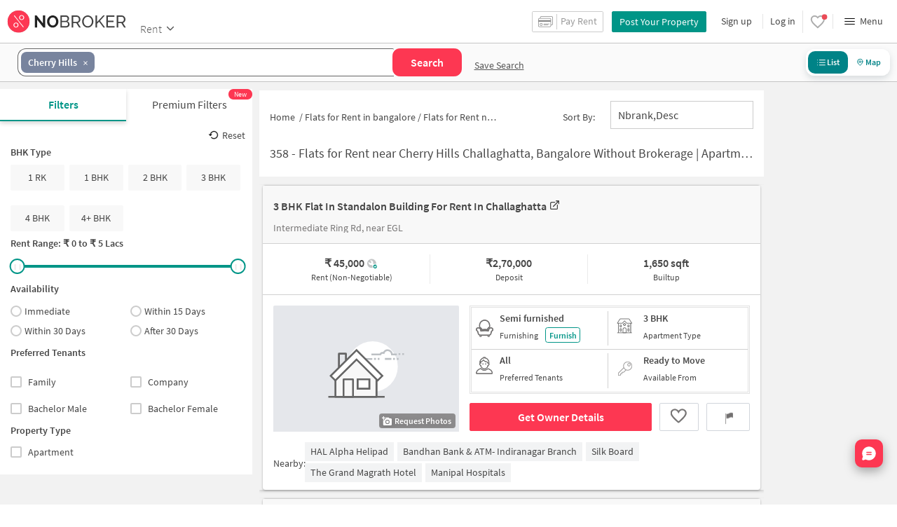

--- FILE ---
content_type: text/html
request_url: https://www.nobroker.in/flats-for-rent-near-cherry_hills_challaghatta_bangalore
body_size: 60790
content:

          <!DOCTYPE html><html lang="en"><head>
          <meta property="fb:pages" content="794951570520699" />
          <link rel="canonical" href="https://www.nobroker.in/flats-for-rent-near-cherry_hills_challaghatta_bangalore" />
          
          
        
          <link rel="next" href="https://www.nobroker.in/flats-for-rent-near-cherry_hills_challaghatta_bangalore-page-2"/>
          
          
          <link rel="dns-prefetch preconnect" href="//www.googletagmanager.com">
          <link rel="dns-prefetch preconnect"  href="//www.google-analytics.com">
          <link rel="dns-prefetch" href="//assets.nobroker.in">
          <link rel="dns-prefetch" href="//images.nobroker.in">
          <link rel="dns-prefetch preconnect" href="https://assets.adobedtm.com" />
          <link rel="shortcut icon" id="favicon" href="//assets.nobroker.in/static/img/favicon.png"/>
          <link rel="apple-touch-icon" href="https://images.nobroker.in/static/img/fav64.png">
          <link rel="dns-prefetch preconnect" href="https://hs.nobroker.in">
          <!--<meta charset="utf-8"/>-->
          <meta charset="UTF-8"/>
          <meta name="google-play-app" content="app-id=com.nobroker.app&referrer=utm_source%3Dnobroker%26utm_medium%3DmobileWeb">
    	    <meta name="apple-itunes-app" content="app-id=1200507100, app-argument=nobrokerapp://">
          <meta name="theme-color" content="#fd3752">
          <meta name="keywords" content="flats for rent in Challaghatta Cherry Hills Bangalore, flat for rent in Challaghatta Cherry Hills Bangalore, apartments for rent in Challaghatta Cherry Hills Bangalore, apartment for rent in Challaghatta Cherry Hills Bangalore, apartments in Challaghatta Cherry Hills Bangalore for rent, Challaghatta Cherry Hills Bangalore apartments for rent, apartments near Challaghatta Cherry Hills Bangalore, property for rent in Challaghatta Cherry Hills Bangalore"/>
          <meta property="og:title" content="Cherry Hills Challaghatta Rent 358+ Flats for Rent Challaghatta Cherry Hills, Bangalore - NoBroker "/>
          <meta property="og:description" content="Searching for flats for rent near Challaghatta Cherry Hills Bangalore without brokerage/No Brokerage. Check houses for rent near or in Challaghatta Cherry Hills Bangalore and get flats for rent with no brokerage. To Save brokerage click here 
 "/>
          <meta property="og:url" content="https://www.nobroker.in/flats-for-rent-near-cherry_hills_challaghatta_bangalore"/>
          <meta property="og:image" content="https://assets.nobroker.in/nb-new/public/List-Page/ogImage.png"/>
          <meta name="twitter:site" content="@nobrokercom">
          <meta name="twitter:title" content="Cherry Hills Challaghatta Rent 358+ Flats for Rent Challaghatta Cherry Hills, Bangalore - NoBroker ">
          <meta name="twitter:description" content="Searching for flats for rent near Challaghatta Cherry Hills Bangalore without brokerage/No Brokerage. Check houses for rent near or in Challaghatta Cherry Hills Bangalore and get flats for rent with no brokerage. To Save brokerage click here 
 ">
          <meta name="twitter:image" content="https://assets.nobroker.in/nb-new/public/List-Page/ogImage.png">
          <meta property="og:image:height" content="360"/>
          <meta property="og:image:width" content="540"/>
          <meta property="fb:app_id" content="289265624583131"/>
          <meta property="og:site_name" content="NoBroker"/>
          <meta property="og:type" content="product"/>
          <meta name="google" content="notranslate"/>
          <meta name="google-site-verification" content="hLy7ta67b2CS6LQFWI3SrB22XIuKUHlAHGEi-0W0ngI" />
          <meta name="msvalidate.01" content="81EEED055BF8993A564A4B24AF189813" />
          <meta name="p:domain_verify" content="e5c74d79345e920627558faecd28fae5"/>
          <meta name="p:domain_verify" content="084409cababb09e2de24f00eb4048416"/>
          <meta name="google-signin-client_id" content="239876242888-mbq11kse03n78gs2o5549clvlcv3ls24.apps.googleusercontent.com">
          <meta name="robots" content="index, follow">
          <title>Cherry Hills Challaghatta Rent 358+ Flats for Rent Challaghatta Cherry Hills, Bangalore - NoBroker </title>
          <meta name="description" content="Searching for flats for rent near Challaghatta Cherry Hills Bangalore without brokerage/No Brokerage. Check houses for rent near or in Challaghatta Cherry Hills Bangalore and get flats for rent with no brokerage. To Save brokerage click here 
 ">
          <meta name="viewport" content="width=device-width,initial-scale=1,shrink-to-fit=no,maximum-scale=1.0" />
          <meta name="X-UA-Compatible" content="IE=edge,chrome=1" />
          <link rel="icon" href="https://assets.nobroker.in/static/img/favicon.png" />
          <link rel="manifest" href="/manifest.json" />
          <link rel="alternate" href="android-app://com.nobroker.app">
          <link rel="dns-prefetch" href="https://maps.googleapis.com">
          <link rel="alternate" href="android-app://com.nobroker.app/https://www.nobroker.in/tenant/plans/basic">
          <link rel="dns-prefetch" href="http://dynamic.criteo.com">  
          
                <link rel="preload" href="https://fonts.gstatic.com/s/sourcesanspro/v13/6xKydSBYKcSV-LCoeQqfX1RYOo3ik4zwlxdu.woff2" as="font" type="font/woff2" crossorigin>
                <link rel="preload" href="https://fonts.gstatic.com/s/sourcesanspro/v13/6xK3dSBYKcSV-LCoeQqfX1RYOo3qOK7l.woff2" as="font" type="font/woff2" crossorigin>
                <link rel="preload" href="https://fonts.gstatic.com/s/sourcesanspro/v13/6xKydSBYKcSV-LCoeQqfX1RYOo3i54rwlxdu.woff2" as="font" type="font/woff2" crossorigin>
          
         
          
          
          
          <style>
            @font-face {
              font-family: 'Source Sans Pro';
              font-style: normal;
              font-weight: 300;
              font-display: swap;
              src: local('Source Sans Pro Light'), local('SourceSansPro-Light'), url(https://fonts.gstatic.com/s/sourcesanspro/v13/6xKydSBYKcSV-LCoeQqfX1RYOo3ik4zwlxdu.woff2) format('woff2');
              unicode-range: U+0000-00FF, U+0131, U+0152-0153, U+02BB-02BC, U+02C6, U+02DA, U+02DC, U+2000-206F, U+2074, U+20AC, U+2122, U+2191, U+2193, U+2212, U+2215, U+FEFF, U+FFFD;
            }
            @font-face {
              font-family: 'Source Sans Pro';
              font-style: normal;
              font-weight: 400;
              font-display: swap;
              src: local('Source Sans Pro Regular'), local('SourceSansPro-Regular'), url(https://fonts.gstatic.com/s/sourcesanspro/v13/6xK3dSBYKcSV-LCoeQqfX1RYOo3qOK7l.woff2) format('woff2');
              unicode-range: U+0000-00FF, U+0131, U+0152-0153, U+02BB-02BC, U+02C6, U+02DA, U+02DC, U+2000-206F, U+2074, U+20AC, U+2122, U+2191, U+2193, U+2212, U+2215, U+FEFF, U+FFFD;
            }
            @font-face {
              font-family: 'Source Sans Pro';
              font-style: normal;
              font-weight: 600;
              font-display: swap;
              src: local('Source Sans Pro SemiBold'), local('SourceSansPro-SemiBold'), url(https://fonts.gstatic.com/s/sourcesanspro/v13/6xKydSBYKcSV-LCoeQqfX1RYOo3i54rwlxdu.woff2) format('woff2');
              unicode-range: U+0000-00FF, U+0131, U+0152-0153, U+02BB-02BC, U+02C6, U+02DA, U+02DC, U+2000-206F, U+2074, U+20AC, U+2122, U+2191, U+2193, U+2212, U+2215, U+FEFF, U+FFFD;
            }
          </style>
          
          
            <script>
              window.dataLayer = [];
            </script>
          <script>
              window.addEventListener('load', function () {
                (function(w, d, s, l, i) {
                w[l] = w[l] || [];
                w[l].push({ 'gtm.start': new Date().getTime(), event: 'gtm.js' });
                var f = d.getElementsByTagName(s)[0],
                j = d.createElement(s),
                dl = l != 'dataLayer' ? '&l=' + l : '';
                j.async = true;
                j.src = 'https://www.googletagmanager.com/gtm.js?id=' + i + dl;
                f.parentNode.insertBefore(j, f);
                })(window, document, 'script', 'dataLayer', 'GTM-NDNFVM5');
              });
                  </script>
          


      

          
          <script>
            window.googleMapLoadCallBack = function() {
            };
            window.mobile = {
              dispatchEvent: function(eventName, data){
                console.log('triggered SSR Dispatch', eventName)
              }
            }
          </script>
                
        <link data-chunk="main" rel="stylesheet" href="https://assets.nobroker.in/nb-new/css/main.08efbc7b48585f49a73f.css">
<link data-chunk="rentListPage" rel="stylesheet" href="https://assets.nobroker.in/nb-new/rentListPage/rentListPage.4a75d84742c551cb7add.css">
<link data-chunk="NbButton" rel="stylesheet" href="https://assets.nobroker.in/nb-new/NbButton/NbButton.b7d37f1641df66482e79.css">
<link data-chunk="ListPageSearchHeader" rel="stylesheet" href="https://assets.nobroker.in/nb-new/ListPageSearchHeader/ListPageSearchHeader.a1b5e6f9d6d685cc16ee.css">
<link data-chunk="RentListView" rel="stylesheet" href="https://assets.nobroker.in/nb-new/RentListView/RentListView.8d3a49085535eb0e8103.css">
<link data-chunk="RentListPageFilters" rel="stylesheet" href="https://assets.nobroker.in/nb-new/46/46.86bbc2f4f97ccc9684c4.css">
<link data-chunk="RentListPageFilters" rel="stylesheet" href="https://assets.nobroker.in/nb-new/RentListPageFilters/RentListPageFilters.0c8943989e67c91e2bdf.css">
<link data-chunk="listPageBreadCrumb" rel="stylesheet" href="https://assets.nobroker.in/nb-new/listPageBreadCrumb/listPageBreadCrumb.a22fe6fd3eabc2383440.css">
          
 
          
          <script>
            window.nb = window.nb || {};
            nb.pageName = "listPage";
            nb.appState = {"route":{"location":null},"global":{"requestData":null},"signupReducer":{"phoneExistLoading":false,"phoneStatus":null,"otpVerification":null,"emailOtpVerification":null,"passwordVerification":null,"newAccountData":null,"newUser":false,"oldUser":false,"userInfo":null,"newAccountDataError":"","userPhoneData":{},"adobeSignupEventCalled":false,"newAccountCreationData":null,"newOtpVerifyFlow":false,"newMobileUpdateSucess":false,"newMobileUpdateError":false},"commonReducer":{"status":"","userInfo":null,"activePlanStatus":null,"fetchedUserInfo":false,"walletBalance":null,"signupModal":{},"showAlertMsg":false,"notFound":false,"crowdLeadAdded":null,"openAlertsModal":false,"planDetailInfos":null,"tenantPlanInfo":null,"pagename":null,"userNotificationCount":null,"photoRequestData":null,"propertyId":null,"fromChat":null,"feedBackData":null,"feedBackUpdatedData":null,"openSchedularModal":false,"openScheduleVisitModal":false,"slotsData":null,"bookedSlotData":null,"userEmailSave":null,"walletEnabled":false,"propertyTrendsData":null,"instantLeadData":null,"instantBookData":null,"tenantLeadData":null,"scheduleVisitTimeData":null,"contactedInfoData":null,"hub":null,"contactedIdsForListPage":[],"contactedNotVerifiedIdsForListPage":[],"visitSlotsData":null,"scheduleVistSlotsData":{"showLoader":false,"data":null},"hoodExploreRefreshToken":null,"scratchCardList":{"loading":true,"fetching":false,"data":[],"error":false},"isBasicPlanSuccess":false,"selectedSearchFilterData":{},"preselectedLocalitiesData":[],"listingData":null,"shortlistedProperty":null,"isPayFirstAbFlow":null,"advertiseData":null,"hsCity":{"displayName":"Bangalore","value":"bangalore","image":"https:\u002F\u002Fassets.nobroker.in\u002Fnb-new\u002Fpublic\u002FCommon\u002Fbangalore.png"},"hsCatalogData":{},"hsLineItems":{},"address":{},"userAddressList":[],"hsLocalLineItems":[],"hsLeadIds":{},"hsCityWiseServices":{},"leadCreationSuccess":false,"fetchFeedbackSuccess":false,"exitIntentData":null,"isExitIntentLoading":false,"isExitPopup":false,"continueDetailsData":[],"popularServices":[],"servicingDate":null,"hsPaymentSuccess":false,"orderDetails":{},"userLocation":{},"orderDetailsError":null,"nearbyGeneratorId":null,"nearbyPlacesPlaceId":[],"nearbyTotalData":[],"isDynamicAdsCalled":false,"isSubscriptionLead":false,"updateCartLoading":false,"contactOwnerPlanPageStatus":"","userHistory":[],"loader":{"loading":true,"type":"default"},"metroCityLines":null,"stationDataForMetroLine":null,"searchFor":"Location","preSelectedMetroStation":[],"jacketInfo":null,"jacketHeight":0,"similarScheduledProperties":[],"showNotesModal":{},"propertyNotes":{},"dynamicSeoContent":null,"showNudgeModal":true,"notesActivePillsStatus":{},"leadsData":[],"servicesSupportData":[],"articleData":[],"sendMessageData":{"success":false},"planSuccessEventFired":false,"deviceBindingData":null,"deviceBindingStatus":null,"createTicketSuccessData":null,"potentialSeekerContact":{"contactedSeekerData":null,"loading":false,"error":null},"scheduleVisitData":null},"alertsReducer":{"postAlersSuccess":""},"listAlertsReducer":{"postAlersSuccess":"","alertRequirementId":null,"recommendedProperties":null,"loading":false,"searchRequirementLoading":false},"resultScreenReducer":{"loading":true,"loader":{"loading":true,"type":"fetching_properties"},"sessionId":"","userFilters":{},"totalRejectedProps":0,"propertySearchData":[],"propertyList":null,"rejectedProperties":[],"showRejectedProps":false,"rejectedCount":0,"ownerContacted":false,"remainingProps":0,"productFeedbackSumitted":false,"productFeedBackSkip":false,"isFetchingDetails":false,"isFetchingSessionDetails":false,"isFetchingAdditionalPropertyData":false,"propertySource":"","sent_status":null,"commuteDetails":null,"smart_contact_owner_status":null,"canShowShortlistContactCard":false,"latestShortlistData":[],"contactedBulkResponse":[],"broadcastMessage":{}},"smartSearchBotReducer":{"loading":false,"filtersPosted":false,"session_id":"","userInfo":{},"conversationList":[],"memberList":[],"isLastIntent":false,"finalFilters":{"user_id":"","place_id":"","looking_for":"","city":"","locality":""},"estimatedRent":null,"propertyCount":null,"estimatorLoading":false},"builderProject":{"builderInfo":null,"loading":null,"builderOtherData":null,"builderNearbyInfo":null,"isBuilderSponsored":null,"scrapData":null,"sponsoredBuildingUrl":null,"graphisSaleTrend":true,"bucketRent":[],"bucketSale":[],"reqRegTransRent":{},"reqRegTransSale":{},"regTransRent":[],"regTransSale":[],"userUnlockDetails":{},"itemDetails":{},"limitReached":false,"detailsPosted":null,"reviewsData":null,"cmsCategory":null,"createLead":{},"leadCreated":false,"topDeveloperBuilders":[],"topDeveloperBuildings":{},"topDeveloperBuildingsSize":0,"topBuilderId":"","comparisonBuildingData":{},"comparisonTabs":[]},"cityLevelServicePageReducer":{"loading":false,"currentState":"BUY","lastSearchData":null,"localityType":null,"isFilterFocused":false,"nbStories":null,"flagForStoryApi":false,"topBuilderCityWise":null,"recentPropertyTab23BHK":null,"recentPropertyIH":null,"recentPropertyHighFloor":null,"recentPropertyTopSoc":null,"hotSellingProjects":null,"topRentalSociety":null,"flatmateAccomodation":null,"pgAccomodation":null,"nobrokerTimes":null,"priceTrendsData":null},"rentListPage":{"loading":false,"listPageProperties":[{"propertyAge":10,"parking":"TWO_WHEELER","parkingDesc":"Bike","contactedStatusDetails":{"contacted":false},"shortlistedByLoggedInUser":false,"furnishingDesc":"Semi","localityTruncated":"Challaghatta","negotiable":false,"type":"BHK3","ownerId":"ff8081815e66cfa7015e67a46581531f","rent":45000,"propertySize":1650,"originalImageUrl":"\u002F\u002Fassets.nobroker.in\u002Fstatic\u002Fimg\u002F534_notxt.jpg","score":{"lastUpdatedDate":"2026-01-04T10:20:54+05:30","transit":7.4,"id":"8aa9bd509b86f555019b8733477a0e69","lifestyle":6.2},"id":"8aa9bd509b86f555019b8733477a0e69","state":"READY","adminEvent":"PROPERTY","bathroom":2,"propertyTitle":"3 BHK Flat In Standalon Building for Rent  In Challaghatta","powerBackup":"None","buyerProperty":false,"inactiveReason":"INCORRECT","locality":"Challaghatta","active":true,"waterSupply":"CORPORATION","propertyScore":1767329230000,"accurateLocation":true,"filterPreferenceScore":0,"lift":false,"deposit":270000,"detailUrl":"\u002Fproperty\u002F3-bhk-apartment-for-rent-in-challaghatta-bangalore-for-rs-45000\u002F8aa9bd509b86f555019b8733477a0e69\u002Fdetail","activationDate":1767502030000,"amenities":"{\"GP\":false,\"SC\":false,\"PARK\":false,\"POOL\":false,\"INTERNET\":false,\"CPA\":false,\"HK\":false,\"PB\":false,\"RWH\":false,\"CLUB\":false,\"LIFT\":false,\"INTERCOM\":false,\"GYM\":false,\"AC\":false,\"VP\":false,\"STP\":false,\"SERVANT\":false,\"FS\":false,\"SECURITY\":false}","typeDesc":"3 BHK","city":"bangalore","latitude":12.950251605244233,"reactivationReqDate":1767501816000,"facing":"E","leaseType":"ANYONE","premium":false,"forLease":false,"address":"Intermediate Ring Rd, near EGL, Challaghatta, bangalore","sponsored":false,"documentName":"property","formattedMaintenanceAmount":"","propertyTitleTruncated":"3 BHK Flat In Standalon Bui...","url":"\u002Fstatic\u002Fimg\u002Ficon\u002Fmap\u002Fnew\u002Fnew_3.png","formattedPrice":"45,000","maintenanceIncluded":false,"amenitiesMap":{"INTERCOM":false,"AC":false,"RWH":false,"HK":false,"INTERNET":false,"LIFT":false,"CLUB":false,"GP":false,"FS":false,"STP":false,"PARK":false,"SC":false,"PB":false,"CPA":false,"SECURITY":false,"POOL":false,"GYM":false,"VP":false,"SERVANT":false},"buildingType":"AP","lastUpdateDate":1767502173000,"balconies":1,"photos":[],"availableFrom":1767983400000,"loanAvailable":true,"accomodationTypeDesc":"","formattedDeposit":"2.7 Lacs","localityId":"challaghatta_bangalore","lastUpdateString":"Today","longitude":77.64274536442002,"dateOnly":"2026-01-04T00:00:00+05:30","activateLater":false,"indexName":"nobroker","seoDescription":"[{\"id\":\"ChIJVeQujecTrjsR6hvSTzidRko\",\"name\":\"HAL Alpha Helipad\",\"seoUrl\":\"\u002Fflats-for-rent-near-hal_alpha_helipad_vimanapura_bangalore\",\"latitude\":12.9612333,\"longitude\":77.67595159999999,\"placeType\":\"airport\"},{\"id\":\"ChIJP8nQcaMWrjsRvGHr26UEZsE\",\"name\":\"Bandhan Bank \\u0026 ATM- Indiranagar branch\",\"seoUrl\":\"\u002Fflats-for-rent-near-sa_bandhan_bangalore\",\"latitude\":12.978332,\"longitude\":77.6354072,\"placeType\":\"bank\"},{\"id\":\"ChIJIZo0S_EUrjsR_yPLFVLgvHw\",\"name\":\"Silk Board\",\"seoUrl\":\"\u002Fflats-for-rent-near-silk_board_bangalore\",\"latitude\":12.9176544,\"longitude\":77.6233421,\"placeType\":\"bus_station\"},{\"id\":\"ChIJZaEhgYAWrjsResioZaDiV6A\",\"name\":\"The Grand Magrath Hotel\",\"seoUrl\":\"\u002Fflats-for-rent-near-the_grand_magrath_hotel_ashok_nagar_bangalore\",\"latitude\":12.9705938,\"longitude\":77.608145,\"placeType\":\"gym\"},{\"id\":\"ChIJayDGwMATrjsR3ceXkcPU2BI\",\"name\":\"Manipal Hospitals\",\"seoUrl\":\"\u002Fflats-for-rent-near-manipal_hospitals_kodihalli_bangalore\",\"latitude\":12.9583911,\"longitude\":77.6488364,\"placeType\":\"hospital\"}]","creationDate":1767499843000,"swimmingPool":false,"completeStreetName":"Intermediate Ring Rd, near EGL","breadcrumbUrls":[{"name":"bangalore","url":"house-for-rent-in-bangalore-bangalore"}],"mapped":false,"totalFloor":3,"gym":false,"reactivationSource":"PROPERTY_DASHBOARD","leaseTypeNew":["ANYONE"],"facingDesc":"East","furnishing":"SEMI_FURNISHED","photoAvailable":false,"shortUrl":"http:\u002F\u002Fnobr.kr\u002Fsy\u002FNVjYf4","promoted_b":false,"title":"3 BHK Flat In Standalon Building for Rent  In Challaghatta","nbLocality":"Challaghatta","society":"standalon building","ownerName":"Varsha Gowda","street":"Intermediate Ring Rd, near EGL","propertyType":"RENT","secondaryTitle":"Intermediate Ring Rd, near EGL","aea__":{"ACCURATE_LOCATION":{"display_value":"Landmark","value":"LANDMARK"},"GATED_SECURITY":{"display_value":"No","value":"NO"},"CURRENT_SITUATION":{"display_value":"Vacant","value":"VACANT"},"NON_VEG_ALLOWED":{"display_value":"Yes","value":"NON_VEG_ALLOWED"},"HOUSE_KEY_WITH":{"display_value":"Others","value":"OTHERS"},"PET":{"display_value":"Yes","value":"YES"},"DIRECTIONS":{"value":""}},"thumbnailImage":"https:\u002F\u002Fassets.nobroker.in\u002Fstatic\u002Fimg\u002F534_notxt.jpg","floor":1,"showRequestPhoto":true,"inactiveReasonDesc":"Inc Info","videoUnit":[],"highLights":[],"colour":"GREEN","tenantTypeDesc":"","location":"12.950251605244233000,77.642745364420020000","maintenance":false,"sharedAccomodation":false},{"propertyAge":7,"parking":"TWO_WHEELER","parkingDesc":"Bike","contactedStatusDetails":{"contacted":false},"shortlistedByLoggedInUser":false,"furnishingDesc":"Semi","cupBoard":1,"localityTruncated":"Domlur","negotiable":true,"type":"RK1","ownerId":"ff808181552ea1c101552ec9deb80504","rent":17000,"propertySize":450,"originalImageUrl":"\u002F\u002Fassets.nobroker.in\u002Fff8081815a125469015a12b0f87856c2_80623_870455_original.jpg","score":{"lastUpdatedDate":"2017-02-07T15:41:43+05:30","transit":7.3,"id":"ff8081815a125469015a12b0f87856c2","lifestyle":7.8},"propertyCode":"NB-1658059","id":"ff8081815a125469015a12b0f87856c2","state":"READY","adminEvent":"PROPERTY","bathroom":1,"propertyTitle":"1 RK In Murthy Nivas for Rent  In Domlur","powerBackup":"None","buyerProperty":false,"locality":"Domlur","active":true,"waterSupply":"CORP_BORE","propertyScore":1767100314000,"accurateLocation":true,"pinCode":560071,"filterPreferenceScore":0,"lift":false,"deposit":60000,"detailUrl":"\u002Fproperty\u002F1-rk-apartment-for-rent-in-domlur-bangalore-for-rs-17000\u002Fff8081815a125469015a12b0f87856c2\u002Fdetail","activationDate":1765438835000,"amenities":"{\"LIFT\":false,\"GYM\":false,\"INTERNET\":true,\"AC\":false,\"CLUB\":false,\"INTERCOM\":false,\"POOL\":false,\"CPA\":false,\"FS\":false,\"SERVANT\":false,\"SECURITY\":false,\"SC\":true,\"GP\":false,\"PARK\":true,\"RWH\":false,\"STP\":false,\"HK\":false,\"PB\":false,\"VP\":false}","typeDesc":"1 RK","city":"bangalore","latitude":12.947761145774374,"reactivationReqDate":1765436888000,"leaseType":"ANYONE","premium":false,"forLease":false,"address":"Near Embassy Golf Links Business Park, Domlur, bangalore","sponsored":true,"documentName":"property","formattedMaintenanceAmount":"800","propertyTitleTruncated":"1 RK In Murthy Nivas for Re...","url":"\u002Fstatic\u002Fimg\u002Ficon\u002Fmap\u002Fnew\u002Fnew_1.png","formattedPrice":"17,000","maintenanceIncluded":true,"amenitiesMap":{"INTERCOM":false,"AC":false,"RWH":false,"HK":false,"INTERNET":true,"LIFT":false,"CLUB":false,"GP":false,"FS":false,"STP":false,"PARK":true,"SC":true,"PB":false,"CPA":false,"SECURITY":false,"POOL":false,"GYM":false,"VP":false,"SERVANT":false},"buildingType":"IF","lastUpdateDate":1766902390000,"balconies":0,"availableFrom":1767119400000,"photos":[{"h":1536,"duplicate":false,"title":"","imagesMap":{"thumbnail":"ff8081815a125469015a12b0f87856c2_80623_686345_thumbnail.jpg","original":"ff8081815a125469015a12b0f87856c2_80623_870455_original.jpg","large":"ff8081815a125469015a12b0f87856c2_80623_32488_large.jpg","medium":"ff8081815a125469015a12b0f87856c2_80623_333003_medium.jpg"},"disAffinity":1019,"imageSource":"email","subReasons":"","displayPic":true,"w":1152,"name":"image","state":"APPROVED","uploadedBy":"OWNER","landscape":false},{"imagesMap":{"thumbnail":"ff8081815a125469015a12b0f87856c2_47042_83109_thumbnail.jpg","original":"ff8081815a125469015a12b0f87856c2_47042_141919_original.jpg","large":"ff8081815a125469015a12b0f87856c2_47042_357405_large.jpg","medium":"ff8081815a125469015a12b0f87856c2_47042_345659_medium.jpg"},"disAffinity":50,"subReasons":"","displayPic":false,"w":4000,"name":"multipart","h":3000,"state":"APPROVED","duplicate":false,"title":"","uploadedBy":"AGENT","landscape":true},{"imagesMap":{"thumbnail":"ff8081815a125469015a12b0f87856c2_62957_546626_thumbnail.jpg","original":"ff8081815a125469015a12b0f87856c2_62957_283355_original.jpg","large":"ff8081815a125469015a12b0f87856c2_62957_306069_large.jpg","medium":"ff8081815a125469015a12b0f87856c2_62957_984168_medium.jpg"},"disAffinity":50,"subReasons":"","displayPic":false,"w":4000,"name":"multipart","h":3000,"state":"APPROVED","duplicate":false,"title":"","uploadedBy":"AGENT","landscape":true},{"imagesMap":{"thumbnail":"ff8081815a125469015a12b0f87856c2_61427_905610_thumbnail.jpg","original":"ff8081815a125469015a12b0f87856c2_61427_412619_original.jpg","large":"ff8081815a125469015a12b0f87856c2_61427_769304_large.jpg","medium":"ff8081815a125469015a12b0f87856c2_61427_874844_medium.jpg"},"disAffinity":50,"subReasons":"","displayPic":false,"w":4000,"name":"multipart","h":3000,"state":"APPROVED","duplicate":false,"title":"","uploadedBy":"AGENT","landscape":true},{"imagesMap":{"thumbnail":"ff8081815a125469015a12b0f87856c2_50528_534192_thumbnail.jpg","original":"ff8081815a125469015a12b0f87856c2_50528_72986_original.jpg","large":"ff8081815a125469015a12b0f87856c2_50528_324813_large.jpg","medium":"ff8081815a125469015a12b0f87856c2_50528_494911_medium.jpg"},"disAffinity":50,"subReasons":"","displayPic":false,"w":4000,"name":"multipart","h":3000,"state":"APPROVED","duplicate":false,"title":"","uploadedBy":"AGENT","landscape":true},{"imagesMap":{"thumbnail":"ff8081815a125469015a12b0f87856c2_60920_341574_thumbnail.jpg","original":"ff8081815a125469015a12b0f87856c2_60920_74806_original.jpg","large":"ff8081815a125469015a12b0f87856c2_60920_639924_large.jpg","medium":"ff8081815a125469015a12b0f87856c2_60920_856331_medium.jpg"},"disAffinity":40,"subReasons":"","displayPic":false,"w":4000,"name":"multipart","h":3000,"state":"APPROVED","duplicate":false,"title":"","uploadedBy":"AGENT","landscape":true},{"imagesMap":{"thumbnail":"ff8081815a125469015a12b0f87856c2_22718_678146_thumbnail.jpg","original":"ff8081815a125469015a12b0f87856c2_22718_537694_original.jpg","large":"ff8081815a125469015a12b0f87856c2_22718_111685_large.jpg","medium":"ff8081815a125469015a12b0f87856c2_22718_771550_medium.jpg"},"disAffinity":40,"subReasons":"","displayPic":false,"w":4000,"name":"multipart","h":3000,"state":"APPROVED","duplicate":false,"title":"","uploadedBy":"AGENT","landscape":true},{"imagesMap":{"thumbnail":"ff8081815a125469015a12b0f87856c2_4777_153592_thumbnail.jpg","original":"ff8081815a125469015a12b0f87856c2_4777_220775_original.jpg","large":"ff8081815a125469015a12b0f87856c2_4777_445246_large.jpg","medium":"ff8081815a125469015a12b0f87856c2_4777_457092_medium.jpg"},"disAffinity":30,"subReasons":"","displayPic":false,"w":4000,"name":"multipart","h":3000,"state":"APPROVED","duplicate":false,"title":"","uploadedBy":"AGENT","landscape":true},{"h":1536,"duplicate":false,"title":"","imagesMap":{"thumbnail":"ff8081815a125469015a12b0f87856c2_35525_842929_thumbnail.jpg","original":"ff8081815a125469015a12b0f87856c2_35525_134514_original.jpg","large":"ff8081815a125469015a12b0f87856c2_35525_656488_large.jpg","medium":"ff8081815a125469015a12b0f87856c2_35525_683105_medium.jpg"},"disAffinity":20,"imageSource":"email","subReasons":"","displayPic":false,"w":1152,"name":"image","state":"APPROVED","uploadedBy":"OWNER","landscape":false},{"h":1536,"duplicate":false,"title":"","imagesMap":{"thumbnail":"ff8081815a125469015a12b0f87856c2_79528_239059_thumbnail.jpg","original":"ff8081815a125469015a12b0f87856c2_79528_63033_original.jpg","large":"ff8081815a125469015a12b0f87856c2_79528_422244_large.jpg","medium":"ff8081815a125469015a12b0f87856c2_79528_371649_medium.jpg"},"disAffinity":20,"imageSource":"email","subReasons":"","displayPic":false,"w":1152,"name":"image","state":"APPROVED","uploadedBy":"OWNER","landscape":false},{"imagesMap":{"thumbnail":"ff8081815a125469015a12b0f87856c2_219218_865478_thumbnail.jpg","original":"ff8081815a125469015a12b0f87856c2_219218_922850_original.jpg","large":"ff8081815a125469015a12b0f87856c2_219218_756033_large.jpg","medium":"ff8081815a125469015a12b0f87856c2_219218_391818_medium.jpg"},"disAffinity":10,"subReasons":"","displayPic":false,"w":3000,"name":"multipart","h":4000,"state":"APPROVED","duplicate":false,"title":"","uploadedBy":"OWNER","landscape":true},{"h":1536,"duplicate":false,"title":"","imagesMap":{"thumbnail":"ff8081815a125469015a12b0f87856c2_25092_472529_thumbnail.jpg","original":"ff8081815a125469015a12b0f87856c2_25092_711596_original.jpg","large":"ff8081815a125469015a12b0f87856c2_25092_472387_large.jpg","medium":"ff8081815a125469015a12b0f87856c2_25092_949918_medium.jpg"},"disAffinity":10,"imageSource":"email","subReasons":"","displayPic":false,"w":1152,"name":"image","state":"APPROVED","uploadedBy":"OWNER","landscape":false},{"imagesMap":{"thumbnail":"ff8081815a125469015a12b0f87856c2_27199_269189_thumbnail.jpg","original":"ff8081815a125469015a12b0f87856c2_27199_733730_original.jpg","large":"ff8081815a125469015a12b0f87856c2_27199_402804_large.jpg","medium":"ff8081815a125469015a12b0f87856c2_27199_278422_medium.jpg"},"disAffinity":0,"subReasons":"","displayPic":false,"w":780,"name":"files[]","h":1040,"state":"APPROVED","duplicate":false,"title":"","uploadedBy":"AGENT","landscape":false},{"imagesMap":{"thumbnail":"ff8081815a125469015a12b0f87856c2_14159_422459_thumbnail.jpg","original":"ff8081815a125469015a12b0f87856c2_14159_271458_original.jpg","large":"ff8081815a125469015a12b0f87856c2_14159_503826_large.jpg","medium":"ff8081815a125469015a12b0f87856c2_14159_113049_medium.jpg"},"disAffinity":-70,"subReasons":"","displayPic":false,"w":4000,"name":"multipart","h":3000,"state":"APPROVED","duplicate":false,"title":"","uploadedBy":"AGENT","landscape":true},{"h":1536,"duplicate":false,"title":"","imagesMap":{"thumbnail":"ff8081815a125469015a12b0f87856c2_38582_715899_thumbnail.jpg","original":"ff8081815a125469015a12b0f87856c2_38582_508217_original.jpg","large":"ff8081815a125469015a12b0f87856c2_38582_537993_large.jpg","medium":"ff8081815a125469015a12b0f87856c2_38582_358922_medium.jpg"},"disAffinity":-100,"imageSource":"email","subReasons":"","displayPic":false,"w":1152,"name":"image","state":"APPROVED","uploadedBy":"OWNER","landscape":false}],"loanAvailable":true,"accomodationTypeDesc":"","formattedDeposit":"60,000","localityId":"challaghatta_bangalore","lastUpdateString":"Today","longitude":77.64272626452633,"dateOnly":"2025-12-28T00:00:00+05:30","activateLater":false,"seoDescription":"[{\"id\":\"ChIJVeQujecTrjsR6hvSTzidRko\",\"name\":\"HAL Alpha Helipad\",\"seoUrl\":\"\u002Fflats-for-rent-near-hal_alpha_helipad_vimanapura_bangalore\",\"latitude\":12.9612333,\"longitude\":77.67595159999999,\"placeType\":\"airport\"},{\"id\":\"ChIJP8nQcaMWrjsRvGHr26UEZsE\",\"name\":\"Bandhan Bank \\u0026 ATM- Indiranagar branch\",\"seoUrl\":\"\u002Fflats-for-rent-near-sa_bandhan_bangalore\",\"latitude\":12.978332,\"longitude\":77.6354072,\"placeType\":\"bank\"},{\"id\":\"ChIJIZo0S_EUrjsR_yPLFVLgvHw\",\"name\":\"Silk Board\",\"seoUrl\":\"\u002Fflats-for-rent-near-silk_board_bangalore\",\"latitude\":12.9176544,\"longitude\":77.6233421,\"placeType\":\"bus_station\"},{\"id\":\"ChIJZaEhgYAWrjsResioZaDiV6A\",\"name\":\"The Grand Magrath Hotel\",\"seoUrl\":\"\u002Fflats-for-rent-near-the_grand_magrath_hotel_ashok_nagar_bangalore\",\"latitude\":12.9705938,\"longitude\":77.608145,\"placeType\":\"gym\"},{\"id\":\"ChIJayDGwMATrjsR3ceXkcPU2BI\",\"name\":\"Manipal Hospitals\",\"seoUrl\":\"\u002Fflats-for-rent-near-manipal_hospitals_kodihalli_bangalore\",\"latitude\":12.9583911,\"longitude\":77.6488364,\"placeType\":\"hospital\"}]","indexName":"nobroker","maintenanceAmount":800,"creationDate":1486372272000,"swimmingPool":false,"listingVerified":true,"completeStreetName":"Near Embassy Golf Links Business Park","breadcrumbUrls":[{"name":"bangalore","url":"flats-for-rent-in-bangalore_bangalore"},{"name":"Challaghatta","url":"flats-for-rent-in-challaghatta_bangalore"},{"name":"1 RK","url":"1rk-flats-for-rent-in-challaghatta_bangalore"}],"totalFloor":2,"mapped":false,"gym":false,"listingNudge":"Negotiable Rent","reactivationSource":"owner_wa_reactivation","leaseTypeNew":["ANYONE"],"facingDesc":"","furnishing":"SEMI_FURNISHED","photoAvailable":true,"shortUrl":"http:\u002F\u002Fnobr.kr\u002Fsy\u002Fn2bfK3","promoted_b":false,"verifiedByUser":"ff808181552ea1c101552ec9deb80504","title":"1 RK In Murthy Nivas for Rent  In Domlur","nbLocality":"Challaghatta","society":"Murthy nivas","ownerName":"Raghavendra","street":"Near Embassy Golf Links Business Park","propertyType":"RENT","secondaryTitle":"Near Embassy Golf Links Business Park","aea__":{"ACCURATE_LOCATION":{"display_value":"Landmark","value":"LANDMARK"},"UNIQUE_SELLING_POINTS":{"value":"Quiet and relaxed . Good lighting and ventilation. Seperate entrance"},"NON_VEG_ALLOWED":{"display_value":"Yes","value":"NON_VEG_ALLOWED"},"ACTUAL_BUILDING_AGE":{"value":"15"},"PARKING_TYPE":{"value":"COVERED"},"HOUSE_KEY_WITH":{"display_value":"Neighbours","value":"NEIGHBOURS"},"KEY_HOLDER_PHONE":{"value":"9739076302"},"GATED_SECURITY":{"display_value":"No","value":"NO"},"NEGOTIATED_RENT":{"value":"17000"},"MAX_NEGOTIATED_DEPOSIT":{"value":"60000"},"PREFERRED_MEDIUM":{"value":"chat"},"FLAT_NUMBER":{"value":"451, 6th main, west wing , Murthy nivas, Near Embassy Golf Links Business Park, Domlur, bangalore, Behind Ginger hotel "},"KEY_COLLECTION_DATE":{"value":"28\u002F12\u002F2025 08:52 AM"},"PET":{"display_value":"Yes","value":"YES"},"KEY_HOLDER_NAME":{"value":"Manjari "}},"floor":1,"thumbnailImage":"https:\u002F\u002Fassets.nobroker.in\u002Fimages\u002Fff8081815a125469015a12b0f87856c2\u002Fff8081815a125469015a12b0f87856c2_80623_333003_medium.jpg","showRequestPhoto":false,"lastActivationDate":1760791219000,"videoUnit":[],"nudges":["Spacious Interiors"],"colour":"GREEN","tenantTypeDesc":"","location":"12.947761145774374000,77.642726264526330000","maintenance":true,"sharedAccomodation":false},{"propertyAge":10,"parking":"BOTH","parkingDesc":"Bike and Car","projectUrl":"orchard-green-domlur_bangalore-prjt-5ba009ad714b5681057619d1","contactedStatusDetails":{"contacted":false},"shortlistedByLoggedInUser":false,"furnishingDesc":"Semi","cupBoard":0,"localityTruncated":"Amarjyoti Layout","negotiable":true,"type":"BHK3","ownerId":"ff808181595e096601595e31cb5603fc","rent":150000,"propertySize":3670,"originalImageUrl":"\u002F\u002Fassets.nobroker.in\u002Fff808181595e096601595e31cba003fd_63243_631365_original.jpg","score":{"lastUpdatedDate":"2017-01-05T20:49:24+05:30","transit":8.6,"id":"ff808181595e096601595e31cba003fd","lifestyle":8.6},"id":"ff808181595e096601595e31cba003fd","state":"READY","adminEvent":"PROPERTY","bathroom":4,"propertyTitle":"3 BHK Flat In Orchard Green for Rent  In Amarjyoti Layout","powerBackup":"FULL","buyerProperty":false,"inactiveReason":"TIMED_OUT","locality":"Amarjyoti Layout","active":true,"waterSupply":"CORP_BORE","propertyScore":1767005192000,"accurateLocation":true,"pinCode":560071,"filterPreferenceScore":0,"lift":true,"deposit":450000,"detailUrl":"\u002Fproperty\u002F3-bhk-apartment-for-rent-in-amarjyoti-layout-bangalore-for-rs-150000\u002Fff808181595e096601595e31cba003fd\u002Fdetail","activationDate":1767005192000,"amenities":"{\"LIFT\":true,\"GYM\":true,\"INTERNET\":true,\"AC\":true,\"CLUB\":true,\"INTERCOM\":true,\"POOL\":true,\"CPA\":true,\"FS\":true,\"SERVANT\":true,\"SECURITY\":true,\"SC\":false,\"GP\":false,\"PARK\":true,\"RWH\":true,\"STP\":true,\"HK\":true,\"PB\":true,\"VP\":true}","typeDesc":"3 BHK","city":"bangalore","latitude":12.95429295577889,"reactivationReqDate":1767002918000,"facing":"E","leaseType":"ANYONE","premium":false,"forLease":false,"address":"near Sasken Communication Technologies Limited, the paul, Amarjyoti Layout, bangalore","sponsored":false,"documentName":"property","formattedMaintenanceAmount":"11,380","propertyTitleTruncated":"3 BHK Flat In Orchard Green...","url":"\u002Fstatic\u002Fimg\u002Ficon\u002Fmap\u002Fnew\u002Fnew_3.png","buildingId":"5ba009ad714b5681057619d1","formattedPrice":"1.5 Lacs","maintenanceIncluded":true,"amenitiesMap":{"INTERCOM":true,"AC":true,"RWH":true,"HK":true,"INTERNET":true,"LIFT":true,"CLUB":true,"GP":false,"FS":true,"STP":true,"PARK":true,"SC":false,"PB":true,"CPA":true,"SECURITY":true,"POOL":true,"GYM":true,"VP":true,"SERVANT":true},"buildingType":"AP","lastUpdateDate":1767006973000,"balconies":3,"availableFrom":1769884200000,"photos":[{"imagesMap":{"thumbnail":"ff808181595e096601595e31cba003fd_63243_674709_thumbnail.jpg","original":"ff808181595e096601595e31cba003fd_63243_631365_original.jpg","large":"ff808181595e096601595e31cba003fd_63243_392260_large.jpg","medium":"ff808181595e096601595e31cba003fd_63243_916960_medium.jpg"},"disAffinity":50,"subReasons":"","displayPic":true,"w":0,"name":"files[]","h":0,"state":"APPROVED","duplicate":false,"title":"","landscape":false},{"imagesMap":{"thumbnail":"ff808181595e096601595e31cba003fd_63737_839692_thumbnail.jpg","original":"ff808181595e096601595e31cba003fd_63737_312089_original.jpg","large":"ff808181595e096601595e31cba003fd_63737_962948_large.jpg","medium":"ff808181595e096601595e31cba003fd_63737_787409_medium.jpg"},"disAffinity":50,"subReasons":"","displayPic":false,"w":0,"name":"files[]","h":0,"state":"APPROVED","duplicate":false,"title":"","landscape":false},{"imagesMap":{"thumbnail":"ff808181595e096601595e31cba003fd_35578_906619_thumbnail.jpg","original":"ff808181595e096601595e31cba003fd_35578_91910_original.jpg","large":"ff808181595e096601595e31cba003fd_35578_339343_large.jpg","medium":"ff808181595e096601595e31cba003fd_35578_104283_medium.jpg"},"disAffinity":50,"subReasons":"","displayPic":false,"w":0,"name":"files[]","h":0,"state":"APPROVED","duplicate":false,"title":"","landscape":false},{"imagesMap":{"thumbnail":"ff808181595e096601595e31cba003fd_83799_452780_thumbnail.jpg","original":"ff808181595e096601595e31cba003fd_83799_733411_original.jpg","large":"ff808181595e096601595e31cba003fd_83799_208154_large.jpg","medium":"ff808181595e096601595e31cba003fd_83799_926152_medium.jpg"},"disAffinity":50,"subReasons":"","displayPic":false,"w":0,"name":"files[]","h":0,"state":"APPROVED","duplicate":false,"title":"","landscape":false},{"imagesMap":{"thumbnail":"ff808181595e096601595e31cba003fd_34726_815426_thumbnail.jpg","original":"ff808181595e096601595e31cba003fd_34726_821743_original.jpg","large":"ff808181595e096601595e31cba003fd_34726_995832_large.jpg","medium":"ff808181595e096601595e31cba003fd_34726_986001_medium.jpg"},"disAffinity":50,"subReasons":"","displayPic":false,"w":0,"name":"files[]","h":0,"state":"APPROVED","duplicate":false,"title":"","landscape":false},{"imagesMap":{"thumbnail":"ff808181595e096601595e31cba003fd_14202_302305_thumbnail.jpg","original":"ff808181595e096601595e31cba003fd_14202_29894_original.jpg","large":"ff808181595e096601595e31cba003fd_14202_808756_large.jpg","medium":"ff808181595e096601595e31cba003fd_14202_148966_medium.jpg"},"disAffinity":40,"subReasons":"","displayPic":false,"w":0,"name":"files[]","h":0,"state":"APPROVED","duplicate":false,"title":"","landscape":false},{"imagesMap":{"thumbnail":"ff808181595e096601595e31cba003fd_92905_855788_thumbnail.jpg","original":"ff808181595e096601595e31cba003fd_92905_779998_original.jpg","large":"ff808181595e096601595e31cba003fd_92905_859038_large.jpg","medium":"ff808181595e096601595e31cba003fd_92905_384666_medium.jpg"},"disAffinity":35,"subReasons":"","displayPic":false,"w":0,"name":"files[]","h":0,"state":"APPROVED","duplicate":false,"title":"","landscape":false},{"imagesMap":{"thumbnail":"ff808181595e096601595e31cba003fd_1005_222583_thumbnail.jpg","original":"ff808181595e096601595e31cba003fd_1005_333935_original.jpg","large":"ff808181595e096601595e31cba003fd_1005_615811_large.jpg","medium":"ff808181595e096601595e31cba003fd_1005_713026_medium.jpg"},"disAffinity":35,"subReasons":"","displayPic":false,"w":0,"name":"files[]","h":0,"state":"APPROVED","duplicate":false,"title":"","landscape":false},{"imagesMap":{"thumbnail":"ff808181595e096601595e31cba003fd_37935_179473_thumbnail.jpg","original":"ff808181595e096601595e31cba003fd_37935_49857_original.jpg","large":"ff808181595e096601595e31cba003fd_37935_55328_large.jpg","medium":"ff808181595e096601595e31cba003fd_37935_355795_medium.jpg"},"disAffinity":30,"subReasons":"","displayPic":false,"w":0,"name":"files[]","h":0,"state":"APPROVED","duplicate":false,"title":"","landscape":false}],"loanAvailable":true,"accomodationTypeDesc":"","formattedDeposit":"4.5 Lacs","localityId":"domlur_layout_bangalore","lastUpdateString":"Today","longitude":77.63956115337294,"dateOnly":"2025-12-29T00:00:00+05:30","activateLater":false,"indexName":"nobroker","seoDescription":"[{\"id\":\"ChIJVeQujecTrjsR6hvSTzidRko\",\"name\":\"HAL Alpha Helipad\",\"seoUrl\":\"\u002Fflats-for-rent-near-hal_alpha_helipad_vimanapura_bangalore\",\"latitude\":12.9612333,\"longitude\":77.67595159999999,\"placeType\":\"airport\"},{\"id\":\"ChIJP8nQcaMWrjsRvGHr26UEZsE\",\"name\":\"Bandhan Bank \\u0026 ATM- Indiranagar branch\",\"seoUrl\":\"\u002Fflats-for-rent-near-sa_bandhan_bangalore\",\"latitude\":12.978332,\"longitude\":77.6354072,\"placeType\":\"bank\"},{\"id\":\"ChIJIZo0S_EUrjsR_yPLFVLgvHw\",\"name\":\"Silk Board\",\"seoUrl\":\"\u002Fflats-for-rent-near-silk_board_bangalore\",\"latitude\":12.9176544,\"longitude\":77.6233421,\"placeType\":\"bus_station\"},{\"id\":\"ChIJyYoLYdkVrjsRIjJiAGouVn0\",\"name\":\"Willsongarden\",\"seoUrl\":\"\u002Fflats-for-rent-near-willsongarden_shanti_nagar_bangalore\",\"latitude\":12.9564752,\"longitude\":77.59684179999999,\"placeType\":\"gym\"},{\"id\":\"ChIJayDGwMATrjsR3ceXkcPU2BI\",\"name\":\"Manipal Hospitals\",\"seoUrl\":\"\u002Fflats-for-rent-near-manipal_hospitals_kodihalli_bangalore\",\"latitude\":12.9583911,\"longitude\":77.6488364,\"placeType\":\"hospital\"}]","maintenanceAmount":11380,"creationDate":1483344038000,"swimmingPool":true,"completeStreetName":"near Sasken Communication Technologies Limited, the paul","breadcrumbUrls":[{"name":"bangalore","url":"flats-for-rent-in-bangalore_bangalore"},{"name":"Amarjyoti Layout","url":"flats-for-rent-in-ChIJb_oytRoUrjsRR7Q4Yl_TdkY"},{"name":"3 BHK","url":"3bhk-flats-for-rent-in-ChIJb_oytRoUrjsRR7Q4Yl_TdkY"}],"totalFloor":4,"mapped":false,"gym":true,"listingNudge":"Negotiable Rent","reactivationSource":"OWNER","leaseTypeNew":["ANYONE"],"facingDesc":"East","ownerDescription":"Located opposite EGL, Domlur at Bearys Orchid Green,\nSituated on the ground floor a Semi furnished, Pool Facing Three Bedroom Apartment all attached bath along with a servants quarters and a private garden area with two reserve car park.\nSize : 2820 sqft plus a pvt. garden area of 850 sqft.\nAmenities : A full fledged club house, health club, a Squash court, Badminton Court, Billiards, Children's play area, Swimming pool, Sauna etc.","furnishing":"SEMI_FURNISHED","photoAvailable":true,"shortUrl":"http:\u002F\u002Fnobr.kr\u002Fsy\u002FGqDRc4","promoted_b":false,"title":"3 BHK Flat In Orchard Green for Rent  In Amarjyoti Layout","nbLocality":"Domlur","society":"Orchard Green","ownerName":"Shailendra Nayak","street":"near Sasken Communication Technologies Limited, the paul","propertyType":"RENT","secondaryTitle":"near Sasken Communication Technologies Limited, the paul","aea__":{"GATED_SECURITY":{"display_value":"Yes","value":"SECURITY_ONLY"},"CURRENT_SITUATION":{"display_value":"Tenant on Notice Period","value":"TENANT_ON_NOTICE_PERIOD"},"ACCURATE_LOCATION":{"display_value":"Accurate","value":"ACCURATE"},"PET_":{"display_value":"All Allowed","value":"ALL_ALLOWED"},"NON_VEG_ALLOWED":{"display_value":"Yes","value":"NON_VEG_ALLOWED"},"PET":{"display_value":"Yes","value":"YES"},"HOUSE_KEY_WITH":{"display_value":"I will show","value":"I_HAVE_KEYS"},"DIRECTIONS":{"value":""}},"floor":0,"thumbnailImage":"https:\u002F\u002Fassets.nobroker.in\u002Fimages\u002Fff808181595e096601595e31cba003fd\u002Fff808181595e096601595e31cba003fd_63243_916960_medium.jpg","showRequestPhoto":false,"lastActivationDate":1483444943000,"inactiveReasonDesc":"Timed Out","videoUnit":[],"nudges":["Posh Society","Needful Amenities","Spacious Interiors"],"showProject":false,"tenantTypeDesc":"","location":"12.954292955778890000,77.639561153372940000","maintenance":true,"sharedAccomodation":false},{"propertyAge":0,"parking":"TWO_WHEELER","parkingDesc":"Bike","contactedStatusDetails":{"contacted":false},"shortlistedByLoggedInUser":false,"furnishingDesc":"Semi","cupBoard":0,"localityTruncated":"Embassy Golf Links Business...","negotiable":false,"type":"BHK1","ownerId":"8a9f81e1716888e0017168b528d0092d","rent":18000,"propertySize":600,"originalImageUrl":"\u002F\u002Fassets.nobroker.in\u002F8a9f8c839584e0bb01958532db571e2f_12534_458984_original.jpg","score":{"lastUpdatedDate":"2025-03-11T18:15:40+05:30","transit":7.6,"id":"8a9f8c839584e0bb01958532db571e2f","lifestyle":6.2},"propertyCode":"NB-1574539","id":"8a9f8c839584e0bb01958532db571e2f","state":"READY","adminEvent":"PROPERTY","bathroom":1,"propertyTitle":"1 BHK House for Rent  In Embassy Golf Links Business Park, Challaghatta","buyerProperty":false,"inactiveReason":"LETOUT_NOBROKER","locality":"Embassy Golf Links Business Park, Challaghatta","active":true,"waterSupply":"BOREWELL","propertyScore":1768213069000,"accurateLocation":false,"filterPreferenceScore":0,"lift":false,"deposit":50000,"detailUrl":"\u002Fproperty\u002F1-bhk-apartment-for-rent-in-embassy-golf-links-business-park-challaghatta-bangalore-for-rs-18000\u002F8a9f8c839584e0bb01958532db571e2f\u002Fdetail","activationDate":1767078610000,"amenities":"{\"INTERCOM\":false,\"AC\":false,\"RWH\":true,\"HK\":true,\"INTERNET\":false,\"LIFT\":false,\"CLUB\":false,\"GP\":false,\"FS\":false,\"STP\":true,\"PARK\":false,\"SC\":false,\"PB\":false,\"CPA\":false,\"SECURITY\":false,\"POOL\":false,\"GYM\":false,\"VP\":true,\"SERVANT\":true}","typeDesc":"1 BHK","city":"bangalore","latitude":12.9513154,"reactivationReqDate":1767078187000,"facing":"E","leaseType":"BACHELOR_FEMALE","premium":false,"forLease":false,"address":"Independent House, B Nagasandra , Embassy Golf Links Business Park, Challaghatta, bangalore","sponsored":true,"documentName":"property","formattedMaintenanceAmount":"1,000","propertyTitleTruncated":"1 BHK House for Rent  In Em...","url":"\u002Fstatic\u002Fimg\u002Ficon\u002Fmap\u002Fnew\u002Fnew_1.png","formattedPrice":"18,000","maintenanceIncluded":true,"amenitiesMap":{"INTERCOM":false,"AC":false,"RWH":true,"HK":true,"INTERNET":false,"LIFT":false,"CLUB":false,"GP":false,"FS":false,"STP":true,"PARK":false,"SC":false,"PB":false,"CPA":false,"SECURITY":false,"POOL":false,"GYM":false,"VP":true,"SERVANT":true},"buildingType":"IH","lastUpdateDate":1767889805000,"balconies":1,"availableFrom":1768847400000,"photos":[{"h":421,"duplicate":false,"title":"","imagesMap":{"thumbnail":"8a9f8c839584e0bb01958532db571e2f_12534_786206_thumbnail.jpg","original":"8a9f8c839584e0bb01958532db571e2f_12534_458984_original.jpg","large":"8a9f8c839584e0bb01958532db571e2f_12534_912801_large.jpg","medium":"8a9f8c839584e0bb01958532db571e2f_12534_324657_medium.jpg"},"disAffinity":50,"imageSource":"nobroker","subReasons":"","displayPic":true,"w":750,"name":"image","state":"APPROVED","uploadedBy":"OWNER","landscape":true},{"h":421,"duplicate":false,"title":"","imagesMap":{"thumbnail":"8a9f8c839584e0bb01958532db571e2f_71901_772885_thumbnail.jpg","original":"8a9f8c839584e0bb01958532db571e2f_71901_10235_original.jpg","large":"8a9f8c839584e0bb01958532db571e2f_71901_217949_large.jpg","medium":"8a9f8c839584e0bb01958532db571e2f_71901_268024_medium.jpg"},"disAffinity":40,"imageSource":"nobroker","subReasons":"","displayPic":false,"w":750,"name":"image","state":"APPROVED","uploadedBy":"OWNER","landscape":true},{"h":750,"duplicate":false,"title":"","imagesMap":{"thumbnail":"8a9f8c839584e0bb01958532db571e2f_22968_949990_thumbnail.jpg","original":"8a9f8c839584e0bb01958532db571e2f_22968_178369_original.jpg","large":"8a9f8c839584e0bb01958532db571e2f_22968_756858_large.jpg","medium":"8a9f8c839584e0bb01958532db571e2f_22968_852947_medium.jpg"},"disAffinity":20,"imageSource":"nobroker","subReasons":"","displayPic":false,"w":421,"name":"image","state":"APPROVED","uploadedBy":"OWNER","landscape":false},{"h":750,"duplicate":false,"title":"","imagesMap":{"thumbnail":"8a9f8c839584e0bb01958532db571e2f_14934_698024_thumbnail.jpg","original":"8a9f8c839584e0bb01958532db571e2f_14934_431178_original.jpg","large":"8a9f8c839584e0bb01958532db571e2f_14934_38359_large.jpg","medium":"8a9f8c839584e0bb01958532db571e2f_14934_403243_medium.jpg"},"disAffinity":10,"imageSource":"nobroker","subReasons":"","displayPic":false,"w":422,"name":"image","state":"APPROVED","uploadedBy":"OWNER","landscape":false},{"h":1000,"duplicate":false,"title":"","imagesMap":{"thumbnail":"8a9f8c839584e0bb01958532db571e2f_83580_212788_thumbnail.jpg","original":"8a9f8c839584e0bb01958532db571e2f_83580_263291_original.jpg","large":"8a9f8c839584e0bb01958532db571e2f_83580_679831_large.jpg","medium":"8a9f8c839584e0bb01958532db571e2f_83580_986537_medium.jpg"},"disAffinity":0,"imageSource":"nobroker","subReasons":"","displayPic":false,"w":750,"name":"image","state":"APPROVED","uploadedBy":"OWNER","landscape":false},{"h":750,"duplicate":false,"title":"","imagesMap":{"thumbnail":"8a9f8c839584e0bb01958532db571e2f_93914_22026_thumbnail.jpg","original":"8a9f8c839584e0bb01958532db571e2f_93914_911832_original.jpg","large":"8a9f8c839584e0bb01958532db571e2f_93914_782484_large.jpg","medium":"8a9f8c839584e0bb01958532db571e2f_93914_655295_medium.jpg"},"disAffinity":0,"imageSource":"nobroker","subReasons":"","displayPic":false,"w":562,"name":"image","state":"APPROVED","uploadedBy":"OWNER","landscape":false},{"h":750,"duplicate":false,"title":"","imagesMap":{"thumbnail":"8a9f8c839584e0bb01958532db571e2f_77664_93033_thumbnail.jpg","original":"8a9f8c839584e0bb01958532db571e2f_77664_803735_original.jpg","large":"8a9f8c839584e0bb01958532db571e2f_77664_462581_large.jpg","medium":"8a9f8c839584e0bb01958532db571e2f_77664_862030_medium.jpg"},"disAffinity":-100,"imageSource":"nobroker","subReasons":"","displayPic":false,"w":422,"name":"image","state":"APPROVED","uploadedBy":"OWNER","landscape":false}],"loanAvailable":true,"accomodationTypeDesc":"","formattedDeposit":"50,000","localityId":"challaghatta_bangalore","lastUpdateString":"Today","longitude":77.6464534,"dateOnly":"2026-01-08T00:00:00+05:30","activateLater":false,"seoDescription":"[{\"id\":\"ChIJVeQujecTrjsR6hvSTzidRko\",\"name\":\"HAL Alpha Helipad\",\"seoUrl\":\"\u002Fvillas-for-rent-near-hal_alpha_helipad_vimanapura_bangalore\",\"latitude\":12.9612333,\"longitude\":77.67595159999999,\"placeType\":\"airport\"},{\"id\":\"ChIJP8nQcaMWrjsRvGHr26UEZsE\",\"name\":\"Bandhan Bank \\u0026 ATM- Indiranagar branch\",\"seoUrl\":\"\u002Fvillas-for-rent-near-sa_bandhan_bangalore\",\"latitude\":12.978332,\"longitude\":77.6354072,\"placeType\":\"bank\"},{\"id\":\"ChIJIZo0S_EUrjsR_yPLFVLgvHw\",\"name\":\"Silk Board\",\"seoUrl\":\"\u002Fvillas-for-rent-near-silk_board_bangalore\",\"latitude\":12.9176544,\"longitude\":77.6233421,\"placeType\":\"bus_station\"},{\"id\":\"ChIJZaEhgYAWrjsResioZaDiV6A\",\"name\":\"The Grand Magrath Hotel\",\"seoUrl\":\"\u002Fvillas-for-rent-near-the_grand_magrath_hotel_ashok_nagar_bangalore\",\"latitude\":12.9705938,\"longitude\":77.608145,\"placeType\":\"gym\"},{\"id\":\"ChIJayDGwMATrjsR3ceXkcPU2BI\",\"name\":\"Manipal Hospitals\",\"seoUrl\":\"\u002Fvillas-for-rent-near-manipal_hospitals_kodihalli_bangalore\",\"latitude\":12.9583911,\"longitude\":77.6488364,\"placeType\":\"hospital\"}]","indexName":"nobroker","maintenanceAmount":1000,"creationDate":1741696458000,"swimmingPool":false,"listingVerified":true,"completeStreetName":"B Nagasandra ","breadcrumbUrls":[{"name":"bangalore","url":"house-for-rent-in-bangalore-bangalore"},{"name":"Challaghatta","url":"house-for-rent-in-challaghatta-bangalore"},{"name":"1 BHK","url":"1-bhk-house-for-rent-in-challaghatta-bangalore"}],"totalFloor":3,"mapped":false,"gym":false,"listingNudge":"Low Deposit","reactivationSource":"OWNER","leaseTypeNew":["BACHELOR_FEMALE","FAMILY"],"facingDesc":"East","furnishing":"SEMI_FURNISHED","photoAvailable":true,"shortUrl":"http:\u002F\u002Fnobr.kr\u002Fsy\u002FyHg1k","promoted_b":false,"verifiedByUser":"8a9f81e1716888e0017168b528d0092d","title":"1 BHK House for Rent  In Embassy Golf Links Business Park, Challaghatta","nbLocality":"Challaghatta","society":"Independent House","ownerName":"NAVEEN KUMAR","street":"B Nagasandra ","propertyType":"RENT","secondaryTitle":"Independent House, B Nagasandra ","aea__":{"RELIGION_PREFERENCE":{"display_value":"HINDU","value":"HINDU"},"GATED_SECURITY":{"display_value":"No","value":"NO"},"NON_VEG_ALLOWED":{"display_value":"Yes","value":"NON_VEG_ALLOWED"},"PET":{"display_value":"No","value":"NO"}},"floor":3,"thumbnailImage":"https:\u002F\u002Fassets.nobroker.in\u002Fimages\u002F8a9f8c839584e0bb01958532db571e2f\u002F8a9f8c839584e0bb01958532db571e2f_12534_324657_medium.jpg","showRequestPhoto":false,"lastActivationDate":1753016112000,"inactiveReasonDesc":"Rented via Nobroker","videoUnit":[],"nudges":["Low Deposit"],"colour":"GREEN","tenantTypeDesc":"","location":"12.951315400000000000,77.646453400000000000","maintenance":true,"sharedAccomodation":false},{"propertyAge":10,"parking":"BOTH","parkingDesc":"Bike and Car","contactedStatusDetails":{"contacted":false},"shortlistedByLoggedInUser":false,"lastUpdateDate":1765183990000,"furnishingDesc":"Full","localityTruncated":"Domlur","negotiable":false,"type":"BHK3","ownerId":"8a9fab827887c0ea0178884d2ce33a99","rent":125000,"availableFrom":1765132200000,"photos":[{"imagesMap":{"thumbnail":"8a9fab827887c0ea0178884d2cea3a9a_19073_808314_thumbnail.jpg","original":"8a9fab827887c0ea0178884d2cea3a9a_19073_890530_original.jpg","large":"8a9fab827887c0ea0178884d2cea3a9a_19073_846581_large.jpg","medium":"8a9fab827887c0ea0178884d2cea3a9a_19073_731458_medium.jpg"},"disAffinity":5,"subReasons":"","displayPic":true,"w":375,"name":"files[]","h":500,"state":"APPROVED","duplicate":false,"title":"","uploadedBy":"AGENT","landscape":false}],"propertySize":2500,"loanAvailable":true,"originalImageUrl":"\u002F\u002Fassets.nobroker.in\u002F8a9fab827887c0ea0178884d2cea3a9a_19073_890530_original.jpg","accomodationTypeDesc":"","formattedDeposit":"10 Lacs","id":"8a9fab827887c0ea0178884d2cea3a9a","state":"READY","localityId":"domlur_layout_bangalore","lastUpdateString":"Today","adminEvent":"PROPERTY","bathroom":3,"propertyTitle":"3 BHK Villa In Independent House  for Rent  In Domlur","longitude":77.64278610055663,"dateOnly":"2025-12-08T00:00:00+05:30","buyerProperty":false,"activateLater":false,"seoDescription":"[{\"id\":\"ChIJVeQujecTrjsR6hvSTzidRko\",\"name\":\"HAL Alpha Helipad\",\"seoUrl\":\"\u002Fvillas-for-rent-near-hal_alpha_helipad_vimanapura_bangalore\",\"latitude\":12.9612333,\"longitude\":77.67595159999999,\"placeType\":\"airport\"},{\"id\":\"ChIJP8nQcaMWrjsRvGHr26UEZsE\",\"name\":\"Bandhan Bank \\u0026 ATM- Indiranagar branch\",\"seoUrl\":\"\u002Fvillas-for-rent-near-sa_bandhan_bangalore\",\"latitude\":12.978332,\"longitude\":77.6354072,\"placeType\":\"bank\"},{\"id\":\"ChIJIZo0S_EUrjsR_yPLFVLgvHw\",\"name\":\"Silk Board\",\"seoUrl\":\"\u002Fvillas-for-rent-near-silk_board_bangalore\",\"latitude\":12.9176544,\"longitude\":77.6233421,\"placeType\":\"bus_station\"},{\"id\":\"ChIJyYoLYdkVrjsRIjJiAGouVn0\",\"name\":\"Willsongarden\",\"seoUrl\":\"\u002Fvillas-for-rent-near-willsongarden_shanti_nagar_bangalore\",\"latitude\":12.9564752,\"longitude\":77.59684179999999,\"placeType\":\"gym\"},{\"id\":\"ChIJayDGwMATrjsR3ceXkcPU2BI\",\"name\":\"Manipal Hospitals\",\"seoUrl\":\"\u002Fvillas-for-rent-near-manipal_hospitals_kodihalli_bangalore\",\"latitude\":12.9583911,\"longitude\":77.6488364,\"placeType\":\"hospital\"}]","indexName":"nobroker","inactiveReason":"TIMED_OUT","locality":"Domlur","active":true,"creationDate":1617194462000,"swimmingPool":false,"listingVerified":false,"completeStreetName":"Amarjyothi Layout Intermediate Ring Road NEAR AyurVAID Hospitals Domlur, Bangalore","propertyScore":1765097589000,"accurateLocation":true,"filterPreferenceScore":0,"totalFloor":2,"mapped":false,"lift":false,"deposit":999998,"gym":false,"reactivationSource":"PROPERTY_DASHBOARD","detailUrl":"\u002Fproperty\u002F3-bhk-apartment-for-rent-in-domlur-bangalore-for-rs-125000\u002F8a9fab827887c0ea0178884d2cea3a9a\u002Fdetail","activationDate":1765183989000,"leaseTypeNew":["ANYONE"],"facingDesc":"","furnishing":"FULLY_FURNISHED","amenities":"{\"LIFT\":false,\"GYM\":false,\"INTERNET\":false,\"AC\":false,\"CLUB\":false,\"INTERCOM\":false,\"POOL\":false,\"CPA\":false,\"FS\":false,\"SERVANT\":false,\"SECURITY\":false,\"SC\":false,\"GP\":false,\"PARK\":false,\"RWH\":false,\"STP\":false,\"HK\":false,\"PB\":true,\"VP\":false}","photoAvailable":true,"typeDesc":"3 BHK","city":"bangalore","shortUrl":"http:\u002F\u002Fnobr.kr\u002Fsy\u002F3PYMf","latitude":12.955246104138498,"promoted_b":false,"reactivationReqDate":1765183399000,"title":"3 BHK Villa In Independent House  for Rent  In Domlur","nbLocality":"Domlur","leaseType":"ANYONE","society":"Independent House ","premium":false,"ownerName":"Vijaya","street":"Amarjyothi Layout Intermediate Ring Road NEAR AyurVAID Hospitals Domlur, Bangalore","propertyType":"RENT","secondaryTitle":"Amarjyothi Layout Intermediate Ring Road NEAR AyurVAID Hospitals Domlur, Bangalore","aea__":{"ACCURATE_LOCATION":{"display_value":"Landmark","value":"LANDMARK"},"GATED_SECURITY":{"display_value":"No","value":"NO"},"NON_VEG_ALLOWED":{"display_value":"Yes","value":"NON_VEG_ALLOWED"}},"floor":0,"thumbnailImage":"https:\u002F\u002Fassets.nobroker.in\u002Fimages\u002F8a9fab827887c0ea0178884d2cea3a9a\u002F8a9fab827887c0ea0178884d2cea3a9a_19073_731458_medium.jpg","showRequestPhoto":false,"lastActivationDate":1741269544000,"forLease":false,"address":"Amarjyothi Layout Intermediate Ring Road NEAR AyurVAID Hospitals Domlur, Bangalore, Domlur, bangalore","inactiveReasonDesc":"Timed Out","sponsored":false,"documentName":"property","formattedMaintenanceAmount":"","propertyTitleTruncated":"3 BHK Villa In Independent ...","videoUnit":[],"url":"\u002Fstatic\u002Fimg\u002Ficon\u002Fmap\u002Fnew\u002Fnew_3.png","formattedPrice":"1.25 Lacs","colour":"GREEN","tenantTypeDesc":"","maintenanceIncluded":false,"amenitiesMap":{"INTERCOM":false,"AC":false,"RWH":false,"HK":false,"INTERNET":false,"LIFT":false,"CLUB":false,"GP":false,"FS":false,"STP":false,"PARK":false,"SC":false,"PB":true,"CPA":false,"SECURITY":false,"POOL":false,"GYM":false,"VP":false,"SERVANT":false},"location":"12.955246104138498000,77.642786100556630000","maintenance":false,"sharedAccomodation":false,"buildingType":"GC"},{"propertyAge":10,"parking":"NONE","parkingDesc":"None","contactedStatusDetails":{"contacted":false},"shortlistedByLoggedInUser":false,"furnishingDesc":"Semi","cupBoard":0,"localityTruncated":"Domlur","negotiable":false,"type":"BHK1","ownerId":"8a9fa383945a9d3301945af254c61d5b","rent":21000,"propertySize":700,"originalImageUrl":"\u002F\u002Fassets.nobroker.in\u002F8a9fb483945a9d0601945b069bd02240_62555_198109_original.jpg","score":{"lastUpdatedDate":"2025-01-12T20:41:10+05:30","transit":8.2,"id":"8a9fb483945a9d0601945b069bd02240","lifestyle":4.9},"id":"8a9fb483945a9d0601945b069bd02240","state":"READY","adminEvent":"PROPERTY","bathroom":1,"propertyTitle":"1 BHK House for Rent  In Domlur","buyerProperty":false,"inactiveReason":"LETOUT","locality":"Domlur","active":true,"waterSupply":"BOREWELL","propertyScore":1767860420000,"accurateLocation":false,"filterPreferenceScore":0,"lift":false,"deposit":63000,"detailUrl":"\u002Fproperty\u002F1-bhk-apartment-for-rent-in-domlur-bangalore-for-rs-21000\u002F8a9fb483945a9d0601945b069bd02240\u002Fdetail","activationDate":1767514820000,"amenities":"{\"LIFT\":false,\"GYM\":false,\"INTERNET\":false,\"AC\":false,\"CLUB\":false,\"INTERCOM\":false,\"POOL\":false,\"CPA\":false,\"FS\":false,\"SERVANT\":true,\"SECURITY\":false,\"SC\":false,\"GP\":false,\"PARK\":false,\"RWH\":true,\"STP\":false,\"HK\":false,\"PB\":false,\"VP\":false}","typeDesc":"1 BHK","city":"bangalore","latitude":12.9559396,"reactivationReqDate":1767512161000,"facing":"E","leaseType":"FAMILY","premium":false,"forLease":false,"address":"Independent House, 2nd Cross Road, Domlur, bangalore","sponsored":false,"documentName":"property","formattedMaintenanceAmount":"","propertyTitleTruncated":"1 BHK House for Rent  In Do...","url":"\u002Fstatic\u002Fimg\u002Ficon\u002Fmap\u002Fnew\u002Fnew_1.png","formattedPrice":"21,000","maintenanceIncluded":false,"amenitiesMap":{"INTERCOM":false,"AC":false,"RWH":true,"HK":false,"INTERNET":false,"LIFT":false,"CLUB":false,"GP":false,"FS":false,"STP":false,"PARK":false,"SC":false,"PB":false,"CPA":false,"SECURITY":false,"POOL":false,"GYM":false,"VP":false,"SERVANT":true},"buildingType":"IH","lastUpdateDate":1767514829000,"balconies":2,"availableFrom":1767465000000,"photos":[{"h":338,"duplicate":false,"title":"","imagesMap":{"thumbnail":"8a9fb483945a9d0601945b069bd02240_62555_928912_thumbnail.jpg","original":"8a9fb483945a9d0601945b069bd02240_62555_198109_original.jpg","large":"8a9fb483945a9d0601945b069bd02240_62555_329622_large.jpg","medium":"8a9fb483945a9d0601945b069bd02240_62555_469416_medium.jpg"},"disAffinity":40,"imageSource":"nobroker","subReasons":"","displayPic":true,"w":750,"name":"image","state":"APPROVED","uploadedBy":"OWNER","landscape":true},{"h":338,"duplicate":false,"title":"","imagesMap":{"thumbnail":"8a9fb483945a9d0601945b069bd02240_95409_424645_thumbnail.jpg","original":"8a9fb483945a9d0601945b069bd02240_95409_312209_original.jpg","large":"8a9fb483945a9d0601945b069bd02240_95409_970136_large.jpg","medium":"8a9fb483945a9d0601945b069bd02240_95409_491676_medium.jpg"},"disAffinity":30,"imageSource":"nobroker","subReasons":"","displayPic":false,"w":750,"name":"image","state":"APPROVED","uploadedBy":"OWNER","landscape":true},{"h":336,"duplicate":false,"title":"","imagesMap":{"thumbnail":"8a9fb483945a9d0601945b069bd02240_19463_276071_thumbnail.jpg","original":"8a9fb483945a9d0601945b069bd02240_19463_628794_original.jpg","large":"8a9fb483945a9d0601945b069bd02240_19463_382605_large.jpg","medium":"8a9fb483945a9d0601945b069bd02240_19463_967648_medium.jpg"},"disAffinity":30,"imageSource":"nobroker","subReasons":"","displayPic":false,"w":750,"name":"image","state":"APPROVED","uploadedBy":"OWNER","landscape":true},{"h":338,"duplicate":false,"title":"","imagesMap":{"thumbnail":"8a9fb483945a9d0601945b069bd02240_2020_429338_thumbnail.jpg","original":"8a9fb483945a9d0601945b069bd02240_2020_642110_original.jpg","large":"8a9fb483945a9d0601945b069bd02240_2020_272938_large.jpg","medium":"8a9fb483945a9d0601945b069bd02240_2020_26630_medium.jpg"},"disAffinity":30,"imageSource":"nobroker","subReasons":"","displayPic":false,"w":750,"name":"image","state":"APPROVED","uploadedBy":"OWNER","landscape":true},{"h":1000,"duplicate":false,"title":"","imagesMap":{"thumbnail":"8a9fb483945a9d0601945b069bd02240_70546_966181_thumbnail.jpg","original":"8a9fb483945a9d0601945b069bd02240_70546_99676_original.jpg","large":"8a9fb483945a9d0601945b069bd02240_70546_630558_large.jpg","medium":"8a9fb483945a9d0601945b069bd02240_70546_489309_medium.jpg"},"disAffinity":20,"imageSource":"nobroker","subReasons":"","displayPic":false,"w":449,"name":"image","state":"APPROVED","uploadedBy":"OWNER","landscape":false},{"h":1000,"duplicate":false,"title":"","imagesMap":{"thumbnail":"8a9fb483945a9d0601945b069bd02240_83264_918324_thumbnail.jpg","original":"8a9fb483945a9d0601945b069bd02240_83264_615566_original.jpg","large":"8a9fb483945a9d0601945b069bd02240_83264_595982_large.jpg","medium":"8a9fb483945a9d0601945b069bd02240_83264_500210_medium.jpg"},"disAffinity":20,"imageSource":"nobroker","subReasons":"","displayPic":false,"w":450,"name":"image","state":"APPROVED","uploadedBy":"OWNER","landscape":false},{"h":1000,"duplicate":false,"title":"","imagesMap":{"thumbnail":"8a9fb483945a9d0601945b069bd02240_9050_650946_thumbnail.jpg","original":"8a9fb483945a9d0601945b069bd02240_9050_242442_original.jpg","large":"8a9fb483945a9d0601945b069bd02240_9050_769416_large.jpg","medium":"8a9fb483945a9d0601945b069bd02240_9050_757641_medium.jpg"},"disAffinity":0,"imageSource":"nobroker","subReasons":"","displayPic":false,"w":450,"name":"image","state":"APPROVED","uploadedBy":"OWNER","landscape":false},{"h":1000,"duplicate":false,"title":"","imagesMap":{"thumbnail":"8a9fb483945a9d0601945b069bd02240_85606_915565_thumbnail.jpg","original":"8a9fb483945a9d0601945b069bd02240_85606_432902_original.jpg","large":"8a9fb483945a9d0601945b069bd02240_85606_266880_large.jpg","medium":"8a9fb483945a9d0601945b069bd02240_85606_195271_medium.jpg"},"disAffinity":0,"imageSource":"nobroker","subReasons":"","displayPic":false,"w":450,"name":"image","state":"APPROVED","uploadedBy":"OWNER","landscape":false},{"h":1000,"duplicate":false,"title":"","imagesMap":{"thumbnail":"8a9fb483945a9d0601945b069bd02240_54555_130161_thumbnail.jpg","original":"8a9fb483945a9d0601945b069bd02240_54555_660290_original.jpg","large":"8a9fb483945a9d0601945b069bd02240_54555_673504_large.jpg","medium":"8a9fb483945a9d0601945b069bd02240_54555_591300_medium.jpg"},"disAffinity":0,"imageSource":"nobroker","subReasons":"","displayPic":false,"w":450,"name":"image","state":"APPROVED","uploadedBy":"OWNER","landscape":false}],"loanAvailable":true,"accomodationTypeDesc":"","formattedDeposit":"63,000","localityId":"domlur_layout_bangalore","lastUpdateString":"Today","longitude":77.6399429,"dateOnly":"2026-01-04T00:00:00+05:30","activateLater":false,"seoDescription":"[{\"id\":\"ChIJVeQujecTrjsR6hvSTzidRko\",\"name\":\"HAL Alpha Helipad\",\"seoUrl\":\"\u002Fvillas-for-rent-near-hal_alpha_helipad_vimanapura_bangalore\",\"latitude\":12.9612333,\"longitude\":77.67595159999999,\"placeType\":\"airport\"},{\"id\":\"ChIJP8nQcaMWrjsRvGHr26UEZsE\",\"name\":\"Bandhan Bank \\u0026 ATM- Indiranagar branch\",\"seoUrl\":\"\u002Fvillas-for-rent-near-sa_bandhan_bangalore\",\"latitude\":12.978332,\"longitude\":77.6354072,\"placeType\":\"bank\"},{\"id\":\"ChIJIZo0S_EUrjsR_yPLFVLgvHw\",\"name\":\"Silk Board\",\"seoUrl\":\"\u002Fvillas-for-rent-near-silk_board_bangalore\",\"latitude\":12.9176544,\"longitude\":77.6233421,\"placeType\":\"bus_station\"},{\"id\":\"ChIJyYoLYdkVrjsRIjJiAGouVn0\",\"name\":\"Willsongarden\",\"seoUrl\":\"\u002Fvillas-for-rent-near-willsongarden_shanti_nagar_bangalore\",\"latitude\":12.9564752,\"longitude\":77.59684179999999,\"placeType\":\"gym\"},{\"id\":\"ChIJayDGwMATrjsR3ceXkcPU2BI\",\"name\":\"Manipal Hospitals\",\"seoUrl\":\"\u002Fvillas-for-rent-near-manipal_hospitals_kodihalli_bangalore\",\"latitude\":12.9583911,\"longitude\":77.6488364,\"placeType\":\"hospital\"}]","indexName":"nobroker","creationDate":1736693947000,"swimmingPool":false,"completeStreetName":"2nd Cross Road","breadcrumbUrls":[{"name":"bangalore","url":"house-for-rent-in-bangalore-bangalore"},{"name":"Domlur","url":"house-for-rent-in-domlur-layout-bangalore"},{"name":"1 BHK","url":"1-bhk-house-for-rent-in-domlur-layout-bangalore"}],"totalFloor":2,"mapped":false,"gym":false,"reactivationSource":"Moengage","leaseTypeNew":["FAMILY"],"facingDesc":"East","ownerDescription":"Please call on *********** for renting the flat","furnishing":"SEMI_FURNISHED","photoAvailable":true,"shortUrl":"http:\u002F\u002Fnobr.kr\u002Fsy\u002FF6pMG","promoted_b":false,"title":"1 BHK House for Rent  In Domlur","nbLocality":"Domlur","society":"Independent House","ownerName":"Rajendra Gupta","street":"2nd Cross Road","propertyType":"RENT","secondaryTitle":"Independent House, 2nd Cross Road","aea__":{"GATED_SECURITY":{"display_value":"No","value":"NO"},"NON_VEG_ALLOWED":{"display_value":"No","value":"ONLY_VEG"},"PET":{"display_value":"No","value":"NO"}},"floor":1,"thumbnailImage":"https:\u002F\u002Fassets.nobroker.in\u002Fimages\u002F8a9fb483945a9d0601945b069bd02240\u002F8a9fb483945a9d0601945b069bd02240_62555_469416_medium.jpg","showRequestPhoto":false,"lastActivationDate":1765720836000,"inactiveReasonDesc":"Rented","videoUnit":[],"tenantTypeDesc":"","location":"12.955939600000000000,77.639942900000000000","maintenance":false,"sharedAccomodation":false},{"propertyAge":5,"parking":"FOUR_WHEELER","parkingDesc":"Car","contactedStatusDetails":{"contacted":false},"shortlistedByLoggedInUser":false,"furnishingDesc":"Semi","localityTruncated":"Domlur","negotiable":true,"type":"BHK3","ownerId":"8a9fdb828302ce660183036d38987800","rent":80000,"propertySize":2100,"originalImageUrl":"\u002F\u002Fassets.nobroker.in\u002Fstatic\u002Fimg\u002F534_notxt.jpg","id":"8a9fbf828302ce5c0183036f4bd77a4e","state":"READY","adminEvent":"PROPERTY","bathroom":5,"propertyTitle":"3 BHK House for Rent  In Domlur","buyerProperty":false,"locality":"Domlur","active":true,"waterSupply":"CORPORATION","propertyScore":1765781604000,"accurateLocation":true,"filterPreferenceScore":0,"lift":false,"deposit":500000,"detailUrl":"\u002Fproperty\u002F3-bhk-apartment-for-rent-in-domlur-bangalore-for-rs-80000\u002F8a9fbf828302ce5c0183036f4bd77a4e\u002Fdetail","futureActivationDate":"2025-12-01T00:00:00+05:30","activationDate":1765608804000,"amenities":"{\"LIFT\":false,\"GYM\":false,\"INTERNET\":false,\"AC\":false,\"CLUB\":false,\"INTERCOM\":false,\"POOL\":false,\"CPA\":false,\"FS\":false,\"SERVANT\":true,\"SECURITY\":false,\"SC\":false,\"GP\":false,\"PARK\":true,\"RWH\":true,\"STP\":false,\"HK\":false,\"PB\":false,\"VP\":false}","typeDesc":"3 BHK","city":"bangalore","latitude":12.95655589845643,"reactivationReqDate":1765607060000,"facing":"W","leaseType":"COMPANY","premium":false,"forLease":false,"address":"Independent House, Patel Ram Reddy Road, Domlur, bangalore","sponsored":false,"documentName":"property","formattedMaintenanceAmount":"","propertyTitleTruncated":"3 BHK House for Rent  In Do...","url":"\u002Fstatic\u002Fimg\u002Ficon\u002Fmap\u002Fnew\u002Fnew_3.png","formattedPrice":"80,000","maintenanceIncluded":false,"amenitiesMap":{"INTERCOM":false,"AC":false,"RWH":true,"HK":false,"INTERNET":false,"LIFT":false,"CLUB":false,"GP":false,"FS":false,"STP":false,"PARK":true,"SC":false,"PB":false,"CPA":false,"SECURITY":false,"POOL":false,"GYM":false,"VP":false,"SERVANT":true},"buildingType":"IH","lastUpdateDate":1765608814000,"balconies":1,"availableFrom":1754505000000,"photos":[],"loanAvailable":true,"accomodationTypeDesc":"","formattedDeposit":"5 Lacs","localityId":"domlur_layout_bangalore","lastUpdateString":"Today","longitude":77.64088312968937,"dateOnly":"2025-12-13T00:00:00+05:30","activateLater":true,"seoDescription":"[{\"id\":\"ChIJVeQujecTrjsR6hvSTzidRko\",\"name\":\"HAL Alpha Helipad\",\"seoUrl\":\"\u002Fvillas-for-rent-near-hal_alpha_helipad_vimanapura_bangalore\",\"latitude\":12.9612333,\"longitude\":77.67595159999999,\"placeType\":\"airport\"},{\"id\":\"ChIJP8nQcaMWrjsRvGHr26UEZsE\",\"name\":\"Bandhan Bank \\u0026 ATM- Indiranagar branch\",\"seoUrl\":\"\u002Fvillas-for-rent-near-sa_bandhan_bangalore\",\"latitude\":12.978332,\"longitude\":77.6354072,\"placeType\":\"bank\"},{\"id\":\"ChIJIZo0S_EUrjsR_yPLFVLgvHw\",\"name\":\"Silk Board\",\"seoUrl\":\"\u002Fvillas-for-rent-near-silk_board_bangalore\",\"latitude\":12.9176544,\"longitude\":77.6233421,\"placeType\":\"bus_station\"},{\"id\":\"ChIJyYoLYdkVrjsRIjJiAGouVn0\",\"name\":\"Willsongarden\",\"seoUrl\":\"\u002Fvillas-for-rent-near-willsongarden_shanti_nagar_bangalore\",\"latitude\":12.9564752,\"longitude\":77.59684179999999,\"placeType\":\"gym\"},{\"id\":\"ChIJayDGwMATrjsR3ceXkcPU2BI\",\"name\":\"Manipal Hospitals\",\"seoUrl\":\"\u002Fvillas-for-rent-near-manipal_hospitals_kodihalli_bangalore\",\"latitude\":12.9583911,\"longitude\":77.6488364,\"placeType\":\"hospital\"}]","indexName":"nobroker","maintenanceAmount":2000,"creationDate":1662209969000,"swimmingPool":false,"completeStreetName":"Patel Ram Reddy Road","totalFloor":2,"mapped":false,"gym":false,"reactivationSource":"owner_wa_reactivation","leaseTypeNew":["COMPANY"],"facingDesc":"West","ownerDescription":"A beautiful villa that you will love.","furnishing":"SEMI_FURNISHED","photoAvailable":false,"shortUrl":"http:\u002F\u002Fnobr.kr\u002Fsy\u002FX2Hm64","promoted_b":false,"title":"3 BHK House for Rent  In Domlur","nbLocality":"Domlur","society":"Independent House","ownerName":"Joe","street":"Patel Ram Reddy Road","propertyType":"RENT","secondaryTitle":"Independent House, Patel Ram Reddy Road","aea__":{"SIMILAR_UNIT_AVAILABLE":{"display_value":"NO","value":"NO"},"GATED_SECURITY":{"display_value":"No","value":"NO"},"ACCURATE_LOCATION":{"display_value":"Accurate","value":"ACCURATE"},"CURRENT_SITUATION":{"display_value":"Vacant","value":"VACANT"},"NON_VEG_ALLOWED":{"display_value":"Yes","value":"NON_VEG_ALLOWED"},"PET":{"display_value":"Yes","value":"YES"},"DIRECTIONS":{"value":"Behind Visvesvaraya Kendriya Bhawan Domlur."}},"floor":0,"thumbnailImage":"https:\u002F\u002Fassets.nobroker.in\u002Fstatic\u002Fimg\u002F534_notxt.jpg","showRequestPhoto":true,"lastActivationDate":1765607292000,"videoUnit":[],"highLights":[],"tenantTypeDesc":"","location":"12.956555898456430000,77.640883129689370000","maintenance":false,"sharedAccomodation":false},{"propertyAge":5,"parking":"FOUR_WHEELER","parkingDesc":"Car","projectUrl":"vision-golden-blossom--domlur_bangalore-prjt-5ba009ad714b568105762722","contactedStatusDetails":{"contacted":false},"shortlistedByLoggedInUser":false,"furnishingDesc":"Semi","cupBoard":10,"localityTruncated":"Domlur","negotiable":true,"type":"BHK2","ownerId":"ff80808147ed5e680147f27888840234","rent":60000,"propertySize":1250,"originalImageUrl":"\u002F\u002Fassets.nobroker.in\u002Fff8081816c8fb1cd016c8fb7bd850397_80345_770783_original.jpg","score":{"lastUpdatedDate":"2021-02-19T02:46:11+05:30","transit":1.8,"id":"ff8081816c8fb1cd016c8fb7bd850397","lifestyle":5},"propertyCode":"NB-1654510","id":"ff8081816c8fb1cd016c8fb7bd850397","state":"READY","adminEvent":"PROPERTY","bathroom":2,"propertyTitle":"2 BHK Flat In Vision Golden Blossom for Rent  In Domlur","buyerProperty":false,"inactiveReason":"LETOUT_NOBROKER","locality":"Domlur","active":true,"waterSupply":"CORP_BORE","propertyScore":1768207246000,"accurateLocation":true,"filterPreferenceScore":0,"lift":true,"deposit":150000,"detailUrl":"\u002Fproperty\u002F2-bhk-apartment-for-rent-in-domlur-bangalore-for-rs-60000\u002Fff8081816c8fb1cd016c8fb7bd850397\u002Fdetail","activationDate":1765446344000,"amenities":"{\"INTERCOM\":false,\"AC\":false,\"RWH\":true,\"HK\":false,\"INTERNET\":false,\"LIFT\":true,\"CLUB\":false,\"GP\":true,\"FS\":false,\"STP\":true,\"PARK\":false,\"SC\":false,\"PB\":true,\"CPA\":false,\"SECURITY\":true,\"POOL\":false,\"GYM\":true,\"VP\":true,\"SERVANT\":true}","typeDesc":"2 BHK","city":"bangalore","latitude":12.957109,"reactivationReqDate":1765444127000,"facing":"E","leaseType":"COMPANY","premium":false,"forLease":false,"address":"Amarajyothi Layout, Domlur, Bangalore, Karnataka, INDIA., Domlur, bangalore","sponsored":true,"documentName":"property","formattedMaintenanceAmount":"2,500","propertyTitleTruncated":"2 BHK Flat In Vision Golden...","url":"\u002Fstatic\u002Fimg\u002Ficon\u002Fmap\u002Fnew\u002Fnew_2.png","buildingId":"5ba009ad714b568105762722","formattedPrice":"60,000","maintenanceIncluded":true,"amenitiesMap":{"INTERCOM":false,"AC":false,"RWH":true,"HK":false,"INTERNET":false,"LIFT":true,"CLUB":false,"GP":true,"FS":false,"STP":true,"PARK":false,"SC":false,"PB":true,"CPA":false,"SECURITY":true,"POOL":false,"GYM":true,"VP":true,"SERVANT":true},"buildingType":"AP","lastUpdateDate":1767789062000,"balconies":2,"availableFrom":1769884200000,"photos":[{"imagesMap":{"thumbnail":"ff8081816c8fb1cd016c8fb7bd850397_80345_172370_thumbnail.jpg","original":"ff8081816c8fb1cd016c8fb7bd850397_80345_770783_original.jpg","large":"ff8081816c8fb1cd016c8fb7bd850397_80345_769485_large.jpg","medium":"ff8081816c8fb1cd016c8fb7bd850397_80345_85665_medium.jpg"},"disAffinity":0,"displayPic":true,"w":0,"name":"files[]","h":0,"duplicate":false,"title":"Kitchen","landscape":false},{"imagesMap":{"thumbnail":"ff8081816c8fb1cd016c8fb7bd850397_67131_133902_thumbnail.jpg","original":"ff8081816c8fb1cd016c8fb7bd850397_67131_541739_original.jpg","large":"ff8081816c8fb1cd016c8fb7bd850397_67131_819383_large.jpg","medium":"ff8081816c8fb1cd016c8fb7bd850397_67131_730420_medium.jpg"},"disAffinity":0,"displayPic":false,"w":0,"name":"files[]","h":0,"duplicate":false,"title":"Balcony","landscape":false},{"imagesMap":{"thumbnail":"ff8081816c8fb1cd016c8fb7bd850397_28206_769737_thumbnail.jpg","original":"ff8081816c8fb1cd016c8fb7bd850397_28206_372463_original.jpg","large":"ff8081816c8fb1cd016c8fb7bd850397_28206_56693_large.jpg","medium":"ff8081816c8fb1cd016c8fb7bd850397_28206_87319_medium.jpg"},"disAffinity":0,"displayPic":false,"w":0,"name":"files[]","h":0,"duplicate":false,"title":"Bedroom","landscape":false},{"imagesMap":{"thumbnail":"ff8081816c8fb1cd016c8fb7bd850397_86380_275975_thumbnail.jpg","original":"ff8081816c8fb1cd016c8fb7bd850397_86380_469221_original.jpg","large":"ff8081816c8fb1cd016c8fb7bd850397_86380_235244_large.jpg","medium":"ff8081816c8fb1cd016c8fb7bd850397_86380_378054_medium.jpg"},"disAffinity":0,"displayPic":false,"w":0,"name":"files[]","h":0,"duplicate":false,"title":"Bedroom","landscape":false},{"imagesMap":{"thumbnail":"ff8081816c8fb1cd016c8fb7bd850397_88432_704901_thumbnail.jpg","original":"ff8081816c8fb1cd016c8fb7bd850397_88432_965980_original.jpg","large":"ff8081816c8fb1cd016c8fb7bd850397_88432_29832_large.jpg","medium":"ff8081816c8fb1cd016c8fb7bd850397_88432_399517_medium.jpg"},"disAffinity":0,"displayPic":false,"w":0,"name":"files[]","h":0,"duplicate":false,"title":"Hall","landscape":false},{"imagesMap":{"thumbnail":"ff8081816c8fb1cd016c8fb7bd850397_45350_859852_thumbnail.jpg","original":"ff8081816c8fb1cd016c8fb7bd850397_45350_623764_original.jpg","large":"ff8081816c8fb1cd016c8fb7bd850397_45350_280660_large.jpg","medium":"ff8081816c8fb1cd016c8fb7bd850397_45350_102398_medium.jpg"},"disAffinity":0,"displayPic":false,"w":0,"name":"files[]","h":0,"duplicate":false,"title":"Kitchen","landscape":false},{"imagesMap":{"thumbnail":"ff8081816c8fb1cd016c8fb7bd850397_79384_673955_thumbnail.jpg","original":"ff8081816c8fb1cd016c8fb7bd850397_79384_690952_original.jpg","large":"ff8081816c8fb1cd016c8fb7bd850397_79384_117679_large.jpg","medium":"ff8081816c8fb1cd016c8fb7bd850397_79384_964794_medium.jpg"},"disAffinity":0,"displayPic":false,"w":0,"name":"files[]","h":0,"duplicate":false,"title":"Other","landscape":false},{"imagesMap":{"thumbnail":"ff8081816c8fb1cd016c8fb7bd850397_26681_356463_thumbnail.jpg","original":"ff8081816c8fb1cd016c8fb7bd850397_26681_994099_original.jpg","large":"ff8081816c8fb1cd016c8fb7bd850397_26681_357823_large.jpg","medium":"ff8081816c8fb1cd016c8fb7bd850397_26681_866781_medium.jpg"},"disAffinity":0,"displayPic":false,"w":0,"name":"files[]","h":0,"duplicate":false,"title":"Utility","landscape":false}],"loanAvailable":true,"accomodationTypeDesc":"","formattedDeposit":"1.5 Lacs","localityId":"domlur_layout_bangalore","lastUpdateString":"Today","longitude":77.642604,"dateOnly":"2026-01-07T00:00:00+05:30","activateLater":false,"seoDescription":"[{\"id\":\"ChIJVeQujecTrjsR6hvSTzidRko\",\"name\":\"HAL Alpha Helipad\",\"seoUrl\":\"\u002Fflats-for-rent-near-hal_alpha_helipad_vimanapura_bangalore\",\"latitude\":12.9612333,\"longitude\":77.67595159999999,\"placeType\":\"airport\"},{\"id\":\"ChIJP8nQcaMWrjsRvGHr26UEZsE\",\"name\":\"Bandhan Bank \\u0026 ATM- Indiranagar branch\",\"seoUrl\":\"\u002Fflats-for-rent-near-sa_bandhan_bangalore\",\"latitude\":12.978332,\"longitude\":77.6354072,\"placeType\":\"bank\"},{\"id\":\"ChIJIZo0S_EUrjsR_yPLFVLgvHw\",\"name\":\"Silk Board\",\"seoUrl\":\"\u002Fflats-for-rent-near-silk_board_bangalore\",\"latitude\":12.9176544,\"longitude\":77.6233421,\"placeType\":\"bus_station\"},{\"id\":\"ChIJyYoLYdkVrjsRIjJiAGouVn0\",\"name\":\"Willsongarden\",\"seoUrl\":\"\u002Fflats-for-rent-near-willsongarden_shanti_nagar_bangalore\",\"latitude\":12.9564752,\"longitude\":77.59684179999999,\"placeType\":\"gym\"},{\"id\":\"ChIJayDGwMATrjsR3ceXkcPU2BI\",\"name\":\"Manipal Hospitals\",\"seoUrl\":\"\u002Fflats-for-rent-near-manipal_hospitals_kodihalli_bangalore\",\"latitude\":12.9583911,\"longitude\":77.6488364,\"placeType\":\"hospital\"}]","indexName":"nobroker","maintenanceAmount":2500,"creationDate":1565779279000,"swimmingPool":false,"listingVerified":true,"completeStreetName":"Amarajyothi Layout, Domlur, Bangalore, Karnataka, INDIA.","breadcrumbUrls":[{"name":"bangalore","url":"flats-for-rent-in-bangalore_bangalore"},{"name":"Domlur Layout","url":"flats-for-rent-in-domlur_layout_bangalore"},{"name":"2 BHK","url":"2bhk-flats-for-rent-in-domlur_layout_bangalore"}],"totalFloor":3,"mapped":false,"gym":true,"listingNudge":"Negotiable Rent","reactivationSource":"OWNER","leaseTypeNew":["ANYONE"],"facingDesc":"East","ownerDescription":"2BHK apartment (2nd floor) for rent in EGL, Amarjyothi layout area. 5 minutes walk from indranagar 100 ft road, EGL Tech park and well connected to kormormangla.\n\n- 2 BHK, 1 attached & 1 common bathroom, 2 balcony, 1 dining area\n- 1 covered Car parking facility\n- Lift, Security, Cctv cameras and power backup available\n- Good water facility - kaveri+ bore water\n- Solar heating along with water heaters available in bathrooms\n- Good local commute & school, park, market facility available at close proximity-","furnishing":"SEMI_FURNISHED","photoAvailable":true,"shortUrl":"http:\u002F\u002Fnobr.kr\u002Fsy\u002F1RmQ54","promoted_b":false,"verifiedByUser":"ff80808147ed5e680147f27888840234","title":"2 BHK Flat In Vision Golden Blossom for Rent  In Domlur","nbLocality":"Domlur","society":"Vision Golden Blossom","ownerName":"Mythri","street":"Amarajyothi Layout, Domlur, Bangalore, Karnataka, INDIA.","propertyType":"RENT","secondaryTitle":"Amarajyothi Layout, Domlur, Bangalore, Karnataka, INDIA.","aea__":{"ACCURATE_LOCATION":{"display_value":"Landmark","value":"LANDMARK"},"UNIQUE_SELLING_POINTS":{"value":"Centrally located in CBD in Domlur,"},"PET_":{"display_value":"Pets Not Allowed","value":"PETS_NOT_ALLOWED"},"NON_VEG_ALLOWED":{"display_value":"Yes","value":"NON_VEG_ALLOWED"},"ACTUAL_BUILDING_AGE":{"value":"7"},"SECONDARY_NUMBER":{"value":"ODA5NTM0NzA5Mg=="},"HOUSE_KEY_WITH":{"display_value":"I will show","value":"I_HAVE_KEYS"},"CURRENT_SITUATION":{"display_value":"Tenant on Notice Period","value":"TENANT_ON_NOTICE_PERIOD"},"GATED_SECURITY":{"display_value":"Yes","value":"SECURITY_ONLY"},"NEGOTIATED_RENT":{"value":"56000"},"MAX_NEGOTIATED_DEPOSIT":{"value":"140000"},"PREFERRED_MEDIUM":{"value":"call"},"FLAT_NUMBER":{"value":"Vision Golden Blossom, Vision Golden Blossom, Amarajyothi Layout, Domlur, Bangalore, Karnataka, INDIA., Domlur, bangalore, First left before the start of domblur kormangla flyover"},"KEY_COLLECTION_DATE":{"value":"14\u002F12\u002F2025 02:27 PM"},"PET":{"display_value":"Yes","value":"YES"},"DIRECTIONS":{"value":"Take the left before the EGL - Koramangala flyover"}},"floor":2,"thumbnailImage":"https:\u002F\u002Fassets.nobroker.in\u002Fimages\u002Fff8081816c8fb1cd016c8fb7bd850397\u002Fff8081816c8fb1cd016c8fb7bd850397_80345_85665_medium.jpg","showRequestPhoto":true,"lastActivationDate":1612181458000,"inactiveReasonDesc":"Rented via Nobroker","videoUnit":[],"nudges":["Needful Amenities","Spacious Interiors"],"showProject":true,"tenantTypeDesc":"","location":"12.957109000000000000,77.642604000000000000","maintenance":true,"sharedAccomodation":false},{"propertyAge":1,"parking":"FOUR_WHEELER","parkingDesc":"Car","projectUrl":"embassy-grove--whitefield_bangalore-prjt-8a9fbd82806553cf0180656881b10acf","contactedStatusDetails":{"contacted":false},"shortlistedByLoggedInUser":false,"furnishingDesc":"Semi","cupBoard":0,"localityTruncated":"Domlur","negotiable":false,"type":"BHK4PLUS","ownerId":"8a9f8a827cf890cb017cf8c883601dae","rent":300000,"propertySize":4854,"originalImageUrl":"\u002F\u002Fassets.nobroker.in\u002F8a9ff3838a2c7c75018a2ced13275b96_15031_841907_original.jpg","score":{"lastUpdatedDate":"2023-09-13T10:53:57+05:30","transit":8.5,"id":"8a9ff3838a2c7c75018a2ced13275b96","lifestyle":6},"propertyCode":"NB-1287283","id":"8a9ff3838a2c7c75018a2ced13275b96","state":"READY","adminEvent":"PROPERTY","bathroom":7,"propertyTitle":"4+ BHK Villa In Embassy Grove for Rent  In Domlur","buyerProperty":false,"locality":"Domlur","active":true,"waterSupply":"CORP_BORE","propertyScore":1767416221000,"accurateLocation":true,"filterPreferenceScore":0,"lift":false,"deposit":1500000,"detailUrl":"\u002Fproperty\u002F4%2b-bhk-apartment-for-rent-in-domlur-bangalore-for-rs-300000\u002F8a9ff3838a2c7c75018a2ced13275b96\u002Fdetail","activationDate":1767416221000,"amenities":"{\"LIFT\":false,\"GYM\":false,\"INTERNET\":false,\"AC\":false,\"CLUB\":false,\"INTERCOM\":false,\"POOL\":false,\"CPA\":false,\"FS\":false,\"SERVANT\":true,\"SECURITY\":true,\"SC\":false,\"GP\":false,\"PARK\":false,\"RWH\":false,\"STP\":false,\"HK\":false,\"PB\":false,\"VP\":false}","typeDesc":"4+ BHK","city":"bangalore","latitude":12.955449699805452,"reactivationReqDate":1767413419000,"facing":"E","leaseType":"FAMILY","premium":false,"forLease":false,"address":"No. 34 & 34\u002F1, Rustumbagh Main Road Kodihalli, Bengaluru, Karnataka 560017, India, Domlur, bangalore","sponsored":false,"documentName":"property","formattedMaintenanceAmount":"50,004","propertyTitleTruncated":"4+ BHK Villa In Embassy Gro...","url":"\u002Fstatic\u002Fimg\u002Ficon\u002Fmap\u002Fnew\u002Fnew_5.png","buildingId":"8a9fbd82806553cf0180656881b10acf","formattedPrice":"3 Lacs","maintenanceIncluded":true,"amenitiesMap":{"INTERCOM":false,"AC":false,"RWH":false,"HK":false,"INTERNET":false,"LIFT":false,"CLUB":false,"GP":false,"FS":false,"STP":false,"PARK":false,"SC":false,"PB":false,"CPA":false,"SECURITY":true,"POOL":false,"GYM":false,"VP":false,"SERVANT":true},"buildingType":"GC","lastUpdateDate":1767509943000,"balconies":3,"availableFrom":1767983400000,"photos":[{"h":900,"duplicate":false,"title":"","imagesMap":{"thumbnail":"8a9ff3838a2c7c75018a2ced13275b96_15031_44472_thumbnail.jpg","original":"8a9ff3838a2c7c75018a2ced13275b96_15031_841907_original.jpg","large":"8a9ff3838a2c7c75018a2ced13275b96_15031_146450_large.jpg","medium":"8a9ff3838a2c7c75018a2ced13275b96_15031_514372_medium.jpg"},"disAffinity":50,"imageSource":"nobroker","subReasons":"","displayPic":true,"w":1600,"name":"image","state":"APPROVED","uploadedBy":"OWNER","landscape":true},{"imagesMap":{"thumbnail":"8a9ff3838a2c7c75018a2ced13275b96_65028_567850_thumbnail.jpg","original":"8a9ff3838a2c7c75018a2ced13275b96_65028_728133_original.jpg","large":"8a9ff3838a2c7c75018a2ced13275b96_65028_798021_large.jpg","medium":"8a9ff3838a2c7c75018a2ced13275b96_65028_592729_medium.jpg"},"disAffinity":50,"subReasons":"","displayPic":false,"w":800,"name":"multipart","h":600,"state":"APPROVED","duplicate":false,"title":"","uploadedBy":"AGENT","landscape":true},{"h":900,"duplicate":false,"title":"","imagesMap":{"thumbnail":"8a9ff3838a2c7c75018a2ced13275b96_44008_457633_thumbnail.jpg","original":"8a9ff3838a2c7c75018a2ced13275b96_44008_88619_original.jpg","large":"8a9ff3838a2c7c75018a2ced13275b96_44008_202674_large.jpg","medium":"8a9ff3838a2c7c75018a2ced13275b96_44008_919866_medium.jpg"},"disAffinity":50,"imageSource":"nobroker","subReasons":"","displayPic":false,"w":1600,"name":"image","state":"APPROVED","uploadedBy":"OWNER","landscape":true},{"h":963,"duplicate":false,"title":"Bedroom","imagesMap":{"thumbnail":"8a9ff3838a2c7c75018a2ced13275b96_81122_195921_thumbnail.jpg","original":"8a9ff3838a2c7c75018a2ced13275b96_81122_802162_original.jpg","large":"8a9ff3838a2c7c75018a2ced13275b96_81122_423044_large.jpg","medium":"8a9ff3838a2c7c75018a2ced13275b96_81122_956021_medium.jpg"},"disAffinity":50,"imageSource":"nobroker","subReasons":"","displayPic":false,"w":1280,"name":"image","state":"APPROVED","uploadedBy":"OWNER","landscape":true},{"h":900,"duplicate":false,"title":"Kitchen","imagesMap":{"thumbnail":"8a9ff3838a2c7c75018a2ced13275b96_42214_254022_thumbnail.jpg","original":"8a9ff3838a2c7c75018a2ced13275b96_42214_837729_original.jpg","large":"8a9ff3838a2c7c75018a2ced13275b96_42214_526459_large.jpg","medium":"8a9ff3838a2c7c75018a2ced13275b96_42214_479905_medium.jpg"},"disAffinity":40,"imageSource":"nobroker","subReasons":"","displayPic":false,"w":1600,"name":"image","state":"APPROVED","uploadedBy":"OWNER","landscape":true},{"h":900,"duplicate":false,"title":"Utility","imagesMap":{"thumbnail":"8a9ff3838a2c7c75018a2ced13275b96_36488_938451_thumbnail.jpg","original":"8a9ff3838a2c7c75018a2ced13275b96_36488_480242_original.jpg","large":"8a9ff3838a2c7c75018a2ced13275b96_36488_433078_large.jpg","medium":"8a9ff3838a2c7c75018a2ced13275b96_36488_176289_medium.jpg"},"disAffinity":40,"imageSource":"nobroker","subReasons":"","displayPic":false,"w":1600,"name":"image","state":"APPROVED","uploadedBy":"OWNER","landscape":true},{"h":600,"duplicate":false,"title":"","imagesMap":{"thumbnail":"8a9ff3838a2c7c75018a2ced13275b96_69723_713281_thumbnail.jpg","original":"8a9ff3838a2c7c75018a2ced13275b96_69723_133642_original.jpg","large":"8a9ff3838a2c7c75018a2ced13275b96_69723_784160_large.jpg","medium":"8a9ff3838a2c7c75018a2ced13275b96_69723_798306_medium.jpg"},"disAffinity":35,"subReasons":"","subState":"","displayPic":false,"w":800,"name":"multipart","state":"APPROVED","uploadedBy":"AGENT","landscape":true},{"h":900,"duplicate":false,"title":"","imagesMap":{"thumbnail":"8a9ff3838a2c7c75018a2ced13275b96_28090_314294_thumbnail.jpg","original":"8a9ff3838a2c7c75018a2ced13275b96_28090_704604_original.jpg","large":"8a9ff3838a2c7c75018a2ced13275b96_28090_755785_large.jpg","medium":"8a9ff3838a2c7c75018a2ced13275b96_28090_544944_medium.jpg"},"disAffinity":30,"imageSource":"nobroker","subReasons":"","displayPic":false,"w":1600,"name":"image","state":"APPROVED","uploadedBy":"OWNER","landscape":true},{"h":900,"duplicate":false,"title":"","imagesMap":{"thumbnail":"8a9ff3838a2c7c75018a2ced13275b96_73963_525088_thumbnail.jpg","original":"8a9ff3838a2c7c75018a2ced13275b96_73963_163240_original.jpg","large":"8a9ff3838a2c7c75018a2ced13275b96_73963_541428_large.jpg","medium":"8a9ff3838a2c7c75018a2ced13275b96_73963_212904_medium.jpg"},"disAffinity":30,"imageSource":"nobroker","subReasons":"","displayPic":false,"w":1600,"name":"image","state":"APPROVED","uploadedBy":"OWNER","landscape":true},{"h":900,"duplicate":false,"title":"","imagesMap":{"thumbnail":"8a9ff3838a2c7c75018a2ced13275b96_12482_746192_thumbnail.jpg","original":"8a9ff3838a2c7c75018a2ced13275b96_12482_820239_original.jpg","large":"8a9ff3838a2c7c75018a2ced13275b96_12482_304749_large.jpg","medium":"8a9ff3838a2c7c75018a2ced13275b96_12482_860702_medium.jpg"},"disAffinity":30,"imageSource":"nobroker","subReasons":"","displayPic":false,"w":1600,"name":"image","state":"APPROVED","uploadedBy":"OWNER","landscape":true},{"imagesMap":{"thumbnail":"8a9ff3838a2c7c75018a2ced13275b96_86842_694603_thumbnail.jpg","original":"8a9ff3838a2c7c75018a2ced13275b96_86842_146928_original.jpg","large":"8a9ff3838a2c7c75018a2ced13275b96_86842_706808_large.jpg","medium":"8a9ff3838a2c7c75018a2ced13275b96_86842_246749_medium.jpg"},"disAffinity":30,"subReasons":"","displayPic":false,"w":800,"name":"multipart","h":600,"state":"APPROVED","duplicate":false,"title":"","uploadedBy":"AGENT","landscape":true},{"imagesMap":{"thumbnail":"8a9ff3838a2c7c75018a2ced13275b96_61699_78346_thumbnail.jpg","original":"8a9ff3838a2c7c75018a2ced13275b96_61699_485313_original.jpg","large":"8a9ff3838a2c7c75018a2ced13275b96_61699_502484_large.jpg","medium":"8a9ff3838a2c7c75018a2ced13275b96_61699_389517_medium.jpg"},"disAffinity":30,"subReasons":"","displayPic":false,"w":800,"name":"multipart","h":600,"state":"APPROVED","duplicate":false,"title":"","uploadedBy":"AGENT","landscape":true},{"h":900,"duplicate":false,"title":"","imagesMap":{"thumbnail":"8a9ff3838a2c7c75018a2ced13275b96_51156_15985_thumbnail.jpg","original":"8a9ff3838a2c7c75018a2ced13275b96_51156_479249_original.jpg","large":"8a9ff3838a2c7c75018a2ced13275b96_51156_54782_large.jpg","medium":"8a9ff3838a2c7c75018a2ced13275b96_51156_828383_medium.jpg"},"disAffinity":30,"imageSource":"nobroker","subReasons":"","displayPic":false,"w":1600,"name":"image","state":"APPROVED","uploadedBy":"OWNER","landscape":true},{"h":963,"duplicate":false,"title":"","imagesMap":{"thumbnail":"8a9ff3838a2c7c75018a2ced13275b96_33792_425884_thumbnail.jpg","original":"8a9ff3838a2c7c75018a2ced13275b96_33792_795263_original.jpg","large":"8a9ff3838a2c7c75018a2ced13275b96_33792_587356_large.jpg","medium":"8a9ff3838a2c7c75018a2ced13275b96_33792_117080_medium.jpg"},"disAffinity":30,"imageSource":"nobroker","subReasons":"","displayPic":false,"w":1280,"name":"image","state":"APPROVED","uploadedBy":"OWNER","landscape":true},{"imagesMap":{"thumbnail":"8a9ff3838a2c7c75018a2ced13275b96_19038_964820_thumbnail.jpg","original":"8a9ff3838a2c7c75018a2ced13275b96_19038_56053_original.jpg","large":"8a9ff3838a2c7c75018a2ced13275b96_19038_160089_large.jpg","medium":"8a9ff3838a2c7c75018a2ced13275b96_19038_126516_medium.jpg"},"disAffinity":30,"subReasons":"","displayPic":false,"w":800,"name":"multipart","h":600,"state":"APPROVED","duplicate":false,"title":"","uploadedBy":"AGENT","landscape":true},{"h":900,"duplicate":false,"title":"","imagesMap":{"thumbnail":"8a9ff3838a2c7c75018a2ced13275b96_83505_327443_thumbnail.jpg","original":"8a9ff3838a2c7c75018a2ced13275b96_83505_501482_original.jpg","large":"8a9ff3838a2c7c75018a2ced13275b96_83505_617624_large.jpg","medium":"8a9ff3838a2c7c75018a2ced13275b96_83505_883287_medium.jpg"},"disAffinity":30,"imageSource":"nobroker","subReasons":"","displayPic":false,"w":1600,"name":"image","state":"APPROVED","uploadedBy":"OWNER","landscape":true},{"imagesMap":{"thumbnail":"8a9ff3838a2c7c75018a2ced13275b96_51796_289233_thumbnail.jpg","original":"8a9ff3838a2c7c75018a2ced13275b96_51796_586923_original.jpg","large":"8a9ff3838a2c7c75018a2ced13275b96_51796_989781_large.jpg","medium":"8a9ff3838a2c7c75018a2ced13275b96_51796_530112_medium.jpg"},"disAffinity":30,"subReasons":"","displayPic":false,"w":800,"name":"multipart","h":600,"state":"APPROVED","duplicate":false,"title":"","uploadedBy":"AGENT","landscape":true},{"h":963,"duplicate":false,"title":"","imagesMap":{"thumbnail":"8a9ff3838a2c7c75018a2ced13275b96_1536_331729_thumbnail.jpg","original":"8a9ff3838a2c7c75018a2ced13275b96_1536_684172_original.jpg","large":"8a9ff3838a2c7c75018a2ced13275b96_1536_705160_large.jpg","medium":"8a9ff3838a2c7c75018a2ced13275b96_1536_790523_medium.jpg"},"disAffinity":30,"imageSource":"nobroker","subReasons":"","displayPic":false,"w":1280,"name":"image","state":"APPROVED","uploadedBy":"OWNER","landscape":true},{"imagesMap":{"thumbnail":"8a9ff3838a2c7c75018a2ced13275b96_48902_589640_thumbnail.jpg","original":"8a9ff3838a2c7c75018a2ced13275b96_48902_261017_original.jpg","large":"8a9ff3838a2c7c75018a2ced13275b96_48902_877743_large.jpg","medium":"8a9ff3838a2c7c75018a2ced13275b96_48902_755118_medium.jpg"},"disAffinity":30,"subReasons":"","displayPic":false,"w":800,"name":"multipart","h":600,"state":"APPROVED","duplicate":false,"title":"","uploadedBy":"AGENT","landscape":true},{"imagesMap":{"thumbnail":"8a9ff3838a2c7c75018a2ced13275b96_58193_663436_thumbnail.jpg","original":"8a9ff3838a2c7c75018a2ced13275b96_58193_34985_original.jpg","large":"8a9ff3838a2c7c75018a2ced13275b96_58193_32784_large.jpg","medium":"8a9ff3838a2c7c75018a2ced13275b96_58193_316480_medium.jpg"},"disAffinity":30,"subReasons":"","displayPic":false,"w":800,"name":"multipart","h":600,"state":"APPROVED","duplicate":false,"title":"","uploadedBy":"AGENT","landscape":true},{"imagesMap":{"thumbnail":"8a9ff3838a2c7c75018a2ced13275b96_82005_557674_thumbnail.jpg","original":"8a9ff3838a2c7c75018a2ced13275b96_82005_637546_original.jpg","large":"8a9ff3838a2c7c75018a2ced13275b96_82005_915505_large.jpg","medium":"8a9ff3838a2c7c75018a2ced13275b96_82005_971728_medium.jpg"},"disAffinity":30,"subReasons":"","displayPic":false,"w":800,"name":"multipart","h":600,"state":"APPROVED","duplicate":false,"title":"","uploadedBy":"AGENT","landscape":true},{"imagesMap":{"thumbnail":"8a9ff3838a2c7c75018a2ced13275b96_49596_386159_thumbnail.jpg","original":"8a9ff3838a2c7c75018a2ced13275b96_49596_305692_original.jpg","large":"8a9ff3838a2c7c75018a2ced13275b96_49596_122345_large.jpg","medium":"8a9ff3838a2c7c75018a2ced13275b96_49596_909865_medium.jpg"},"disAffinity":30,"subReasons":"","displayPic":false,"w":800,"name":"multipart","h":600,"state":"APPROVED","duplicate":false,"title":"","uploadedBy":"AGENT","landscape":true},{"h":900,"duplicate":false,"title":"","imagesMap":{"thumbnail":"8a9ff3838a2c7c75018a2ced13275b96_67821_891673_thumbnail.jpg","original":"8a9ff3838a2c7c75018a2ced13275b96_67821_130471_original.jpg","large":"8a9ff3838a2c7c75018a2ced13275b96_67821_478770_large.jpg","medium":"8a9ff3838a2c7c75018a2ced13275b96_67821_530808_medium.jpg"},"disAffinity":30,"imageSource":"nobroker","subReasons":"","displayPic":false,"w":1600,"name":"image","state":"APPROVED","uploadedBy":"OWNER","landscape":true},{"imagesMap":{"thumbnail":"8a9ff3838a2c7c75018a2ced13275b96_73804_325756_thumbnail.jpg","original":"8a9ff3838a2c7c75018a2ced13275b96_73804_510506_original.jpg","large":"8a9ff3838a2c7c75018a2ced13275b96_73804_226249_large.jpg","medium":"8a9ff3838a2c7c75018a2ced13275b96_73804_125169_medium.jpg"},"disAffinity":30,"subReasons":"","displayPic":false,"w":800,"name":"multipart","h":600,"state":"APPROVED","duplicate":false,"title":"","uploadedBy":"AGENT","landscape":true},{"h":963,"duplicate":false,"title":"","imagesMap":{"thumbnail":"8a9ff3838a2c7c75018a2ced13275b96_48303_949581_thumbnail.jpg","original":"8a9ff3838a2c7c75018a2ced13275b96_48303_476412_original.jpg","large":"8a9ff3838a2c7c75018a2ced13275b96_48303_788715_large.jpg","medium":"8a9ff3838a2c7c75018a2ced13275b96_48303_606894_medium.jpg"},"disAffinity":30,"imageSource":"nobroker","subReasons":"","displayPic":false,"w":1280,"name":"image","state":"APPROVED","uploadedBy":"OWNER","landscape":true},{"imagesMap":{"thumbnail":"8a9ff3838a2c7c75018a2ced13275b96_59475_257782_thumbnail.jpg","original":"8a9ff3838a2c7c75018a2ced13275b96_59475_841311_original.jpg","large":"8a9ff3838a2c7c75018a2ced13275b96_59475_53119_large.jpg","medium":"8a9ff3838a2c7c75018a2ced13275b96_59475_74426_medium.jpg"},"disAffinity":30,"subReasons":"","displayPic":false,"w":800,"name":"multipart","h":600,"state":"APPROVED","duplicate":false,"title":"","uploadedBy":"AGENT","landscape":true},{"h":963,"duplicate":false,"title":"","imagesMap":{"thumbnail":"8a9ff3838a2c7c75018a2ced13275b96_19642_590639_thumbnail.jpg","original":"8a9ff3838a2c7c75018a2ced13275b96_19642_736730_original.jpg","large":"8a9ff3838a2c7c75018a2ced13275b96_19642_912279_large.jpg","medium":"8a9ff3838a2c7c75018a2ced13275b96_19642_934292_medium.jpg"},"disAffinity":30,"imageSource":"nobroker","subReasons":"","displayPic":false,"w":1280,"name":"image","state":"APPROVED","uploadedBy":"OWNER","landscape":true},{"h":900,"duplicate":false,"title":"Bedroom","imagesMap":{"thumbnail":"8a9ff3838a2c7c75018a2ced13275b96_43716_945472_thumbnail.jpg","original":"8a9ff3838a2c7c75018a2ced13275b96_43716_939425_original.jpg","large":"8a9ff3838a2c7c75018a2ced13275b96_43716_490616_large.jpg","medium":"8a9ff3838a2c7c75018a2ced13275b96_43716_359689_medium.jpg"},"disAffinity":30,"imageSource":"nobroker","subReasons":"","displayPic":false,"w":1600,"name":"image","state":"APPROVED","uploadedBy":"OWNER","landscape":true},{"h":900,"duplicate":false,"title":"Bedroom","imagesMap":{"thumbnail":"8a9ff3838a2c7c75018a2ced13275b96_75198_381044_thumbnail.jpg","original":"8a9ff3838a2c7c75018a2ced13275b96_75198_476028_original.jpg","large":"8a9ff3838a2c7c75018a2ced13275b96_75198_375042_large.jpg","medium":"8a9ff3838a2c7c75018a2ced13275b96_75198_429886_medium.jpg"},"disAffinity":30,"imageSource":"nobroker","subReasons":"","displayPic":false,"w":1600,"name":"image","state":"APPROVED","uploadedBy":"OWNER","landscape":true},{"h":900,"duplicate":false,"title":"Drawing","imagesMap":{"thumbnail":"8a9ff3838a2c7c75018a2ced13275b96_81235_461761_thumbnail.jpg","original":"8a9ff3838a2c7c75018a2ced13275b96_81235_315924_original.jpg","large":"8a9ff3838a2c7c75018a2ced13275b96_81235_971750_large.jpg","medium":"8a9ff3838a2c7c75018a2ced13275b96_81235_570349_medium.jpg"},"disAffinity":30,"imageSource":"nobroker","subReasons":"","displayPic":false,"w":1600,"name":"image","state":"APPROVED","uploadedBy":"OWNER","landscape":true},{"h":900,"duplicate":false,"title":"Drawing","imagesMap":{"thumbnail":"8a9ff3838a2c7c75018a2ced13275b96_48803_999855_thumbnail.jpg","original":"8a9ff3838a2c7c75018a2ced13275b96_48803_455304_original.jpg","large":"8a9ff3838a2c7c75018a2ced13275b96_48803_217080_large.jpg","medium":"8a9ff3838a2c7c75018a2ced13275b96_48803_681817_medium.jpg"},"disAffinity":30,"imageSource":"nobroker","subReasons":"","displayPic":false,"w":1600,"name":"image","state":"APPROVED","uploadedBy":"OWNER","landscape":true},{"h":900,"duplicate":false,"title":"Hall","imagesMap":{"thumbnail":"8a9ff3838a2c7c75018a2ced13275b96_97565_95080_thumbnail.jpg","original":"8a9ff3838a2c7c75018a2ced13275b96_97565_954402_original.jpg","large":"8a9ff3838a2c7c75018a2ced13275b96_97565_408010_large.jpg","medium":"8a9ff3838a2c7c75018a2ced13275b96_97565_222945_medium.jpg"},"disAffinity":30,"imageSource":"nobroker","subReasons":"","displayPic":false,"w":1600,"name":"image","state":"APPROVED","uploadedBy":"OWNER","landscape":true},{"h":963,"duplicate":false,"title":"Other","imagesMap":{"thumbnail":"8a9ff3838a2c7c75018a2ced13275b96_54641_215244_thumbnail.jpg","original":"8a9ff3838a2c7c75018a2ced13275b96_54641_654964_original.jpg","large":"8a9ff3838a2c7c75018a2ced13275b96_54641_125318_large.jpg","medium":"8a9ff3838a2c7c75018a2ced13275b96_54641_815064_medium.jpg"},"disAffinity":30,"imageSource":"nobroker","subReasons":"","displayPic":false,"w":1280,"name":"image","state":"APPROVED","uploadedBy":"OWNER","landscape":true},{"h":963,"duplicate":false,"title":"Outside","imagesMap":{"thumbnail":"8a9ff3838a2c7c75018a2ced13275b96_85772_669012_thumbnail.jpg","original":"8a9ff3838a2c7c75018a2ced13275b96_85772_160060_original.jpg","large":"8a9ff3838a2c7c75018a2ced13275b96_85772_339671_large.jpg","medium":"8a9ff3838a2c7c75018a2ced13275b96_85772_611834_medium.jpg"},"disAffinity":30,"imageSource":"nobroker","subReasons":"","displayPic":false,"w":1280,"name":"image","state":"APPROVED","uploadedBy":"OWNER","landscape":true},{"h":900,"duplicate":false,"title":"Study","imagesMap":{"thumbnail":"8a9ff3838a2c7c75018a2ced13275b96_52258_180410_thumbnail.jpg","original":"8a9ff3838a2c7c75018a2ced13275b96_52258_68286_original.jpg","large":"8a9ff3838a2c7c75018a2ced13275b96_52258_378713_large.jpg","medium":"8a9ff3838a2c7c75018a2ced13275b96_52258_831498_medium.jpg"},"disAffinity":30,"imageSource":"nobroker","subReasons":"","displayPic":false,"w":1600,"name":"image","state":"APPROVED","uploadedBy":"OWNER","landscape":true},{"h":1600,"duplicate":false,"title":"Bedroom","imagesMap":{"thumbnail":"8a9ff3838a2c7c75018a2ced13275b96_47415_507347_thumbnail.jpg","original":"8a9ff3838a2c7c75018a2ced13275b96_47415_641848_original.jpg","large":"8a9ff3838a2c7c75018a2ced13275b96_47415_197006_large.jpg","medium":"8a9ff3838a2c7c75018a2ced13275b96_47415_993617_medium.jpg"},"disAffinity":20,"imageSource":"nobroker","subReasons":"","displayPic":false,"w":900,"name":"image","state":"APPROVED","uploadedBy":"OWNER","landscape":false},{"h":1500,"duplicate":false,"title":"Outside","imagesMap":{"thumbnail":"8a9ff3838a2c7c75018a2ced13275b96_63413_722029_thumbnail.jpg","original":"8a9ff3838a2c7c75018a2ced13275b96_63413_427388_original.jpg","large":"8a9ff3838a2c7c75018a2ced13275b96_63413_152544_large.jpg","medium":"8a9ff3838a2c7c75018a2ced13275b96_63413_602554_medium.jpg"},"disAffinity":0,"imageSource":"nobroker","subReasons":"","displayPic":false,"w":1500,"name":"image","state":"APPROVED","uploadedBy":"OWNER","landscape":false},{"imagesMap":{"thumbnail":"8a9ff3838a2c7c75018a2ced13275b96_34152_369155_thumbnail.jpg","original":"8a9ff3838a2c7c75018a2ced13275b96_34152_30272_original.jpg","large":"8a9ff3838a2c7c75018a2ced13275b96_34152_278765_large.jpg","medium":"8a9ff3838a2c7c75018a2ced13275b96_34152_950805_medium.jpg"},"disAffinity":-70,"subReasons":"","displayPic":false,"w":800,"name":"multipart","h":600,"state":"APPROVED","duplicate":false,"title":"","uploadedBy":"AGENT","landscape":true},{"imagesMap":{"thumbnail":"8a9ff3838a2c7c75018a2ced13275b96_72703_646206_thumbnail.jpg","original":"8a9ff3838a2c7c75018a2ced13275b96_72703_382301_original.jpg","large":"8a9ff3838a2c7c75018a2ced13275b96_72703_116008_large.jpg","medium":"8a9ff3838a2c7c75018a2ced13275b96_72703_251155_medium.jpg"},"disAffinity":-70,"subReasons":"","displayPic":false,"w":800,"name":"multipart","h":600,"state":"APPROVED","duplicate":false,"title":"","uploadedBy":"AGENT","landscape":true},{"imagesMap":{"thumbnail":"8a9ff3838a2c7c75018a2ced13275b96_34350_710111_thumbnail.jpg","original":"8a9ff3838a2c7c75018a2ced13275b96_34350_727168_original.jpg","large":"8a9ff3838a2c7c75018a2ced13275b96_34350_909780_large.jpg","medium":"8a9ff3838a2c7c75018a2ced13275b96_34350_547320_medium.jpg"},"disAffinity":-70,"subReasons":"","displayPic":false,"w":800,"name":"multipart","h":600,"state":"APPROVED","duplicate":false,"title":"Bathroom","uploadedBy":"AGENT","landscape":true},{"imagesMap":{"thumbnail":"8a9ff3838a2c7c75018a2ced13275b96_63770_294112_thumbnail.jpg","original":"8a9ff3838a2c7c75018a2ced13275b96_63770_288752_original.jpg","large":"8a9ff3838a2c7c75018a2ced13275b96_63770_874589_large.jpg","medium":"8a9ff3838a2c7c75018a2ced13275b96_63770_716846_medium.jpg"},"disAffinity":-70,"subReasons":"","displayPic":false,"w":800,"name":"multipart","h":600,"state":"APPROVED","duplicate":false,"title":"Bathroom","uploadedBy":"AGENT","landscape":true},{"imagesMap":{"thumbnail":"8a9ff3838a2c7c75018a2ced13275b96_37856_335716_thumbnail.jpg","original":"8a9ff3838a2c7c75018a2ced13275b96_37856_583538_original.jpg","large":"8a9ff3838a2c7c75018a2ced13275b96_37856_735282_large.jpg","medium":"8a9ff3838a2c7c75018a2ced13275b96_37856_648779_medium.jpg"},"disAffinity":-70,"subReasons":"","displayPic":false,"w":800,"name":"multipart","h":600,"state":"APPROVED","duplicate":false,"title":"Bathroom","uploadedBy":"AGENT","landscape":true},{"imagesMap":{"thumbnail":"8a9ff3838a2c7c75018a2ced13275b96_42720_773204_thumbnail.jpg","original":"8a9ff3838a2c7c75018a2ced13275b96_42720_440629_original.jpg","large":"8a9ff3838a2c7c75018a2ced13275b96_42720_242913_large.jpg","medium":"8a9ff3838a2c7c75018a2ced13275b96_42720_560722_medium.jpg"},"disAffinity":-70,"subReasons":"","displayPic":false,"w":800,"name":"multipart","h":600,"state":"APPROVED","duplicate":false,"title":"Bathroom","uploadedBy":"AGENT","landscape":true},{"imagesMap":{"thumbnail":"8a9ff3838a2c7c75018a2ced13275b96_18497_378315_thumbnail.jpg","original":"8a9ff3838a2c7c75018a2ced13275b96_18497_524671_original.jpg","large":"8a9ff3838a2c7c75018a2ced13275b96_18497_400189_large.jpg","medium":"8a9ff3838a2c7c75018a2ced13275b96_18497_730675_medium.jpg"},"disAffinity":-70,"subReasons":"","displayPic":false,"w":800,"name":"multipart","h":600,"state":"APPROVED","duplicate":false,"title":"Bathroom","uploadedBy":"AGENT","landscape":true},{"imagesMap":{"thumbnail":"8a9ff3838a2c7c75018a2ced13275b96_78938_259999_thumbnail.jpg","original":"8a9ff3838a2c7c75018a2ced13275b96_78938_278833_original.jpg","large":"8a9ff3838a2c7c75018a2ced13275b96_78938_870935_large.jpg","medium":"8a9ff3838a2c7c75018a2ced13275b96_78938_579713_medium.jpg"},"disAffinity":-70,"subReasons":"","displayPic":false,"w":800,"name":"multipart","h":600,"state":"APPROVED","duplicate":false,"title":"Bathroom","uploadedBy":"AGENT","landscape":true},{"imagesMap":{"thumbnail":"8a9ff3838a2c7c75018a2ced13275b96_54954_936055_thumbnail.jpg","original":"8a9ff3838a2c7c75018a2ced13275b96_54954_682708_original.jpg","large":"8a9ff3838a2c7c75018a2ced13275b96_54954_100758_large.jpg","medium":"8a9ff3838a2c7c75018a2ced13275b96_54954_18522_medium.jpg"},"disAffinity":-70,"subReasons":"","displayPic":false,"w":800,"name":"multipart","h":600,"state":"APPROVED","duplicate":false,"title":"Bathroom","uploadedBy":"AGENT","landscape":true},{"h":900,"duplicate":false,"title":"Bedroom","imagesMap":{"thumbnail":"8a9ff3838a2c7c75018a2ced13275b96_44285_129372_thumbnail.jpg","original":"8a9ff3838a2c7c75018a2ced13275b96_44285_246463_original.jpg","large":"8a9ff3838a2c7c75018a2ced13275b96_44285_641888_large.jpg","medium":"8a9ff3838a2c7c75018a2ced13275b96_44285_967783_medium.jpg"},"disAffinity":-70,"imageSource":"nobroker","subReasons":"","displayPic":false,"w":1600,"name":"image","state":"APPROVED","uploadedBy":"OWNER","landscape":true},{"imagesMap":{"thumbnail":"8a9ff3838a2c7c75018a2ced13275b96_68151_856506_thumbnail.jpg","original":"8a9ff3838a2c7c75018a2ced13275b96_68151_572438_original.jpg","large":"8a9ff3838a2c7c75018a2ced13275b96_68151_498238_large.jpg","medium":"8a9ff3838a2c7c75018a2ced13275b96_68151_272991_medium.jpg"},"disAffinity":-70,"subReasons":"","displayPic":false,"w":800,"name":"multipart","h":600,"state":"APPROVED","duplicate":false,"title":"Utility","uploadedBy":"AGENT","landscape":true},{"h":1600,"duplicate":false,"title":"Bathroom","imagesMap":{"thumbnail":"8a9ff3838a2c7c75018a2ced13275b96_36921_178607_thumbnail.jpg","original":"8a9ff3838a2c7c75018a2ced13275b96_36921_300904_original.jpg","large":"8a9ff3838a2c7c75018a2ced13275b96_36921_606563_large.jpg","medium":"8a9ff3838a2c7c75018a2ced13275b96_36921_14264_medium.jpg"},"disAffinity":-100,"imageSource":"nobroker","subReasons":"","displayPic":false,"w":900,"name":"image","state":"APPROVED","uploadedBy":"OWNER","landscape":false}],"loanAvailable":true,"accomodationTypeDesc":"","formattedDeposit":"15 Lacs","localityId":"rustam_bagh_layout_bangalore","lastUpdateString":"Today","longitude":77.64761712407905,"dateOnly":"2026-01-04T00:00:00+05:30","activateLater":false,"seoDescription":"[{\"id\":\"ChIJVeQujecTrjsR6hvSTzidRko\",\"name\":\"HAL Alpha Helipad\",\"seoUrl\":\"\u002Fvillas-for-rent-near-hal_alpha_helipad_vimanapura_bangalore\",\"latitude\":12.9612333,\"longitude\":77.67595159999999,\"placeType\":\"airport\"},{\"id\":\"ChIJP8nQcaMWrjsRvGHr26UEZsE\",\"name\":\"Bandhan Bank \\u0026 ATM- Indiranagar branch\",\"seoUrl\":\"\u002Fvillas-for-rent-near-sa_bandhan_bangalore\",\"latitude\":12.978332,\"longitude\":77.6354072,\"placeType\":\"bank\"},{\"id\":\"ChIJIZo0S_EUrjsR_yPLFVLgvHw\",\"name\":\"Silk Board\",\"seoUrl\":\"\u002Fvillas-for-rent-near-silk_board_bangalore\",\"latitude\":12.9176544,\"longitude\":77.6233421,\"placeType\":\"bus_station\"},{\"id\":\"ChIJZaEhgYAWrjsResioZaDiV6A\",\"name\":\"The Grand Magrath Hotel\",\"seoUrl\":\"\u002Fvillas-for-rent-near-the_grand_magrath_hotel_ashok_nagar_bangalore\",\"latitude\":12.9705938,\"longitude\":77.608145,\"placeType\":\"gym\"},{\"id\":\"ChIJayDGwMATrjsR3ceXkcPU2BI\",\"name\":\"Manipal Hospitals\",\"seoUrl\":\"\u002Fvillas-for-rent-near-manipal_hospitals_kodihalli_bangalore\",\"latitude\":12.9583911,\"longitude\":77.6488364,\"placeType\":\"hospital\"}]","indexName":"nobroker","maintenanceAmount":50004,"creationDate":1692970849000,"swimmingPool":false,"listingVerified":true,"completeStreetName":"No. 34 & 34\u002F1, Rustumbagh Main Road Kodihalli, Bengaluru, Karnataka 560017, India","breadcrumbUrls":[{"name":"bangalore","url":"villas-for-rent-in-bangalore_bangalore"},{"name":"Rustam Bagh Layout","url":"villas-for-rent-in-rustam_bagh_layout_bangalore"}],"totalFloor":4,"mapped":false,"gym":false,"reactivationSource":"OWNER","leaseTypeNew":["FAMILY"],"facingDesc":"East","furnishing":"SEMI_FURNISHED","photoAvailable":true,"shortUrl":"http:\u002F\u002Fnobr.kr\u002Fsy\u002FMqvwf4","promoted_b":false,"verifiedByUser":"8a9f8a827cf890cb017cf8c883601dae","title":"4+ BHK Villa In Embassy Grove for Rent  In Domlur","nbLocality":"Rustam Bagh Layout","society":"Embassy Grove","ownerName":"Rishi","street":"No. 34 & 34\u002F1, Rustumbagh Main Road Kodihalli, Bengaluru, Karnataka 560017, India","propertyType":"RENT","secondaryTitle":"No. 34 & 34\u002F1, Rustumbagh Main Road Kodihalli, Bengaluru, Karnataka 560017, India","aea__":{"ACCURATE_LOCATION":{"display_value":"Accurate","value":"ACCURATE"},"GATED_SECURITY":{"display_value":"Yes","value":"SECURITY_ONLY"},"NON_VEG_ALLOWED":{"display_value":"Yes","value":"NON_VEG_ALLOWED"},"PET":{"display_value":"Yes","value":"YES"}},"floor":2,"thumbnailImage":"https:\u002F\u002Fassets.nobroker.in\u002Fimages\u002F8a9ff3838a2c7c75018a2ced13275b96\u002F8a9ff3838a2c7c75018a2ced13275b96_15031_514372_medium.jpg","showRequestPhoto":false,"lastActivationDate":1713615774000,"videoUnit":[],"showProject":true,"colour":"GREEN","tenantTypeDesc":"","location":"12.955449699805452000,77.647617124079050000","maintenance":true,"sharedAccomodation":false},{"propertyAge":1,"parking":"TWO_WHEELER","parkingDesc":"Bike","contactedStatusDetails":{"contacted":false},"shortlistedByLoggedInUser":false,"furnishingDesc":"Unfurnished","cupBoard":0,"localityTruncated":"Domlur","negotiable":false,"type":"BHK2","ownerId":"8a9fad8d998bd9b301998c0d246d0b7c","rent":18000,"propertySize":700,"originalImageUrl":"\u002F\u002Fassets.nobroker.in\u002F8a9fba84998e473901998e8624c50dda_71718_415739_original.jpg","score":{"lastUpdatedDate":"2025-10-12T16:57:33+05:30","transit":7.8,"id":"8a9fba84998e473901998e8624c50dda","lifestyle":8.1},"id":"8a9fba84998e473901998e8624c50dda","state":"READY","adminEvent":"PROPERTY","bathroom":1,"propertyTitle":"2 BHK House for Rent  In Domlur","buyerProperty":false,"inactiveReason":"LETOUT","locality":"Domlur","active":true,"waterSupply":"CORP_BORE","propertyScore":1766425509000,"accurateLocation":false,"filterPreferenceScore":0,"lift":false,"deposit":50000,"detailUrl":"\u002Fproperty\u002F2-bhk-apartment-for-rent-in-domlur-bangalore-for-rs-18000\u002F8a9fba84998e473901998e8624c50dda\u002Fdetail","activationDate":1766598309000,"amenities":"{\"INTERCOM\":false,\"AC\":false,\"RWH\":false,\"HK\":false,\"INTERNET\":false,\"LIFT\":false,\"CLUB\":false,\"GP\":false,\"FS\":false,\"STP\":false,\"PARK\":false,\"SC\":false,\"PB\":false,\"CPA\":false,\"SECURITY\":false,\"POOL\":false,\"GYM\":false,\"VP\":false,\"SERVANT\":true}","typeDesc":"2 BHK","city":"bangalore","latitude":12.9564356,"reactivationReqDate":1766597935000,"facing":"DK","leaseType":"BACHELOR_MALE","premium":false,"forLease":false,"address":"Independent House, Near  Asc military gate next to  Mother Mary Statue, Domlur, bangalore","sponsored":false,"documentName":"property","formattedMaintenanceAmount":"","propertyTitleTruncated":"2 BHK House for Rent  In Do...","url":"\u002Fstatic\u002Fimg\u002Ficon\u002Fmap\u002Fnew\u002Fnew_2.png","formattedPrice":"18,000","maintenanceIncluded":false,"amenitiesMap":{"INTERCOM":false,"AC":false,"RWH":false,"HK":false,"INTERNET":false,"LIFT":false,"CLUB":false,"GP":false,"FS":false,"STP":false,"PARK":false,"SC":false,"PB":false,"CPA":false,"SECURITY":false,"POOL":false,"GYM":false,"VP":false,"SERVANT":true},"buildingType":"IH","lastUpdateDate":1766598315000,"balconies":0,"availableFrom":1766428200000,"photos":[{"h":1000,"duplicate":false,"title":"","imagesMap":{"thumbnail":"8a9fba84998e473901998e8624c50dda_71718_458896_thumbnail.jpg","original":"8a9fba84998e473901998e8624c50dda_71718_415739_original.jpg","large":"8a9fba84998e473901998e8624c50dda_71718_140467_large.jpg","medium":"8a9fba84998e473901998e8624c50dda_71718_811342_medium.jpg"},"disAffinity":10,"imageSource":"nobroker","subReasons":"","displayPic":true,"w":562,"name":"image","state":"APPROVED","uploadedBy":"OWNER","landscape":false},{"h":1000,"duplicate":false,"title":"","imagesMap":{"thumbnail":"8a9fba84998e473901998e8624c50dda_85621_741541_thumbnail.jpg","original":"8a9fba84998e473901998e8624c50dda_85621_332196_original.jpg","large":"8a9fba84998e473901998e8624c50dda_85621_721251_large.jpg","medium":"8a9fba84998e473901998e8624c50dda_85621_349606_medium.jpg"},"disAffinity":0,"imageSource":"nobroker","subReasons":"","displayPic":false,"w":562,"name":"image","state":"APPROVED","uploadedBy":"OWNER","landscape":false},{"h":1000,"duplicate":false,"title":"","imagesMap":{"thumbnail":"8a9fba84998e473901998e8624c50dda_40701_596640_thumbnail.jpg","original":"8a9fba84998e473901998e8624c50dda_40701_794902_original.jpg","large":"8a9fba84998e473901998e8624c50dda_40701_934218_large.jpg","medium":"8a9fba84998e473901998e8624c50dda_40701_756676_medium.jpg"},"disAffinity":0,"imageSource":"nobroker","subReasons":"","displayPic":false,"w":562,"name":"image","state":"APPROVED","uploadedBy":"OWNER","landscape":false},{"h":1000,"duplicate":false,"title":"","imagesMap":{"thumbnail":"8a9fba84998e473901998e8624c50dda_62447_937821_thumbnail.jpg","original":"8a9fba84998e473901998e8624c50dda_62447_294063_original.jpg","large":"8a9fba84998e473901998e8624c50dda_62447_541602_large.jpg","medium":"8a9fba84998e473901998e8624c50dda_62447_497403_medium.jpg"},"disAffinity":0,"imageSource":"nobroker","subReasons":"","displayPic":false,"w":562,"name":"image","state":"APPROVED","uploadedBy":"OWNER","landscape":false},{"h":1000,"duplicate":false,"title":"","imagesMap":{"thumbnail":"8a9fba84998e473901998e8624c50dda_53280_54622_thumbnail.jpg","original":"8a9fba84998e473901998e8624c50dda_53280_968553_original.jpg","large":"8a9fba84998e473901998e8624c50dda_53280_670329_large.jpg","medium":"8a9fba84998e473901998e8624c50dda_53280_423640_medium.jpg"},"disAffinity":-100,"imageSource":"nobroker","subReasons":"","displayPic":false,"w":562,"name":"image","state":"APPROVED","uploadedBy":"OWNER","landscape":false}],"loanAvailable":true,"accomodationTypeDesc":"","formattedDeposit":"50,000","localityId":"domlur_layout_bangalore","lastUpdateString":"Today","longitude":77.6368347,"dateOnly":"2025-12-24T00:00:00+05:30","activateLater":false,"seoDescription":"[{\"id\":\"ChIJVeQujecTrjsR6hvSTzidRko\",\"name\":\"HAL Alpha Helipad\",\"seoUrl\":\"\u002Fvillas-for-rent-near-hal_alpha_helipad_vimanapura_bangalore\",\"latitude\":12.9612333,\"longitude\":77.67595159999999,\"placeType\":\"airport\"},{\"id\":\"ChIJP8nQcaMWrjsRvGHr26UEZsE\",\"name\":\"Bandhan Bank \\u0026 ATM- Indiranagar branch\",\"seoUrl\":\"\u002Fvillas-for-rent-near-sa_bandhan_bangalore\",\"latitude\":12.978332,\"longitude\":77.6354072,\"placeType\":\"bank\"},{\"id\":\"ChIJIZo0S_EUrjsR_yPLFVLgvHw\",\"name\":\"Silk Board\",\"seoUrl\":\"\u002Fvillas-for-rent-near-silk_board_bangalore\",\"latitude\":12.9176544,\"longitude\":77.6233421,\"placeType\":\"bus_station\"},{\"id\":\"ChIJyYoLYdkVrjsRIjJiAGouVn0\",\"name\":\"Willsongarden\",\"seoUrl\":\"\u002Fvillas-for-rent-near-willsongarden_shanti_nagar_bangalore\",\"latitude\":12.9564752,\"longitude\":77.59684179999999,\"placeType\":\"gym\"},{\"id\":\"ChIJayDGwMATrjsR3ceXkcPU2BI\",\"name\":\"Manipal Hospitals\",\"seoUrl\":\"\u002Fvillas-for-rent-near-manipal_hospitals_kodihalli_bangalore\",\"latitude\":12.9583911,\"longitude\":77.6488364,\"placeType\":\"hospital\"}]","indexName":"nobroker","creationDate":1759032780000,"swimmingPool":false,"completeStreetName":"Near  Asc military gate next to  Mother Mary Statue","breadcrumbUrls":[{"name":"bangalore","url":"house-for-rent-in-bangalore-bangalore"},{"name":"Domlur","url":"house-for-rent-in-domlur-layout-bangalore"},{"name":"2 BHK","url":"2-bhk-house-for-rent-in-domlur-layout-bangalore"}],"totalFloor":4,"mapped":false,"listingNudge":"Low Deposit","reactivationSource":"WHATSAPP_DEACTIVATION_BOT","leaseTypeNew":["FAMILY","BACHELOR"],"facingDesc":"Don't Know","ownerDescription":"Very Safe & Decent place with all facilities","furnishing":"NOT_FURNISHED","photoAvailable":true,"shortUrl":"http:\u002F\u002Fnobr.kr\u002Fsy\u002FGP8xG3","promoted_b":false,"title":"2 BHK House for Rent  In Domlur","nbLocality":"Domlur","society":"Independent House","ownerName":"Anand Jyothi ","street":"Near  Asc military gate next to  Mother Mary Statue","propertyType":"RENT","secondaryTitle":"Independent House, Near  Asc military gate next to  Mother Mary Statue","aea__":{"GATED_SECURITY":{"display_value":"No","value":"NO"},"NON_VEG_ALLOWED":{"display_value":"Yes","value":"NON_VEG_ALLOWED"},"DIRECTIONS":{"value":"Near Asc military gate next to Mother Mary Statue "},"PET":{"display_value":"No","value":"NO"}},"floor":4,"thumbnailImage":"https:\u002F\u002Fassets.nobroker.in\u002Fimages\u002F8a9fba84998e473901998e8624c50dda\u002F8a9fba84998e473901998e8624c50dda_71718_811342_medium.jpg","showRequestPhoto":false,"lastActivationDate":1766499604000,"inactiveReasonDesc":"Rented","videoUnit":[],"nudges":["Low Deposit"],"colour":"GREEN","tenantTypeDesc":"","location":"12.956435600000000000,77.636834700000000000","maintenance":false,"sharedAccomodation":false},{"propertyAge":5,"parking":"FOUR_WHEELER","parkingDesc":"Car","contactedStatusDetails":{"contacted":false},"shortlistedByLoggedInUser":false,"furnishingDesc":"Semi","cupBoard":0,"localityTruncated":"330\u002F5, 2nd A Main Rd, behin...","negotiable":true,"type":"BHK2","ownerId":"8aa9b8fa9b7a1530019b7c918f6d4e19","rent":37000,"propertySize":1500,"originalImageUrl":"\u002F\u002Fassets.nobroker.in\u002F8aa9a4bc9b7a1550019b7c935f4f4f07_96919_465822_original.jpg","score":{"lastUpdatedDate":"2026-01-02T08:31:20+05:30","transit":8.5,"id":"8aa9a4bc9b7a1550019b7c935f4f4f07","lifestyle":8.1},"id":"8aa9a4bc9b7a1550019b7c935f4f4f07","state":"READY","adminEvent":"PROPERTY","bathroom":2,"propertyTitle":"2 BHK House for Rent  In 3305, 2nd A Main Rd, Behind Bsnl Telephone Exchange, Ak Colony, Domlur I Stage, 1st Stage, Domlur, Bengaluru, Karnataka 560071, India","buyerProperty":false,"inactiveReason":"INCORRECT","locality":"330\u002F5, 2nd A Main Rd, behind Bsnl telephone exchange, AK Colony, Domlur I Stage, 1st Stage, Domlur, Bengaluru, Karnataka 560071, India","active":true,"waterSupply":"CORP_BORE","propertyScore":1767495311000,"accurateLocation":true,"filterPreferenceScore":0,"lift":false,"deposit":150000,"detailUrl":"\u002Fproperty\u002F2-bhk-apartment-for-rent-in-330-5-2nd-a-main-rd-behind-bsnl-telephone-exchange-ak-colony-domlur-i-stage-1st-stage-domlur-bengaluru-karnataka-560071-india-bangalore-for-rs-37000\u002F8aa9a4bc9b7a1550019b7c935f4f4f07\u002Fdetail","activationDate":1767322511000,"amenities":"{\"INTERCOM\":false,\"AC\":true,\"RWH\":false,\"HK\":false,\"INTERNET\":false,\"LIFT\":false,\"CLUB\":false,\"GP\":false,\"FS\":false,\"STP\":false,\"PARK\":false,\"SC\":false,\"PB\":false,\"CPA\":false,\"SECURITY\":false,\"POOL\":false,\"GYM\":false,\"VP\":false,\"SERVANT\":true}","typeDesc":"2 BHK","city":"bangalore","latitude":12.95792152956946,"facing":"N","leaseType":"COMPANY","premium":false,"forLease":false,"address":"Independent House, 2A main road, 330\u002F5, 2nd A Main Rd, behind Bsnl telephone exchange, AK Colony, Domlur I Stage, 1st Stage, Domlur, Bengaluru, Karnataka 560071, India, bangalore","sponsored":false,"documentName":"property","formattedMaintenanceAmount":"1,000","propertyTitleTruncated":"2 BHK House for Rent  In 33...","url":"\u002Fstatic\u002Fimg\u002Ficon\u002Fmap\u002Fnew\u002Fnew_2.png","formattedPrice":"37,000","maintenanceIncluded":true,"amenitiesMap":{"INTERCOM":false,"AC":true,"RWH":false,"HK":false,"INTERNET":false,"LIFT":false,"CLUB":false,"GP":false,"FS":false,"STP":false,"PARK":false,"SC":false,"PB":false,"CPA":false,"SECURITY":false,"POOL":false,"GYM":false,"VP":false,"SERVANT":true},"buildingType":"IH","lastUpdateDate":1767622160000,"balconies":1,"photos":[{"imagesMap":{"thumbnail":"8aa9a4bc9b7a1550019b7c935f4f4f07_96919_890682_thumbnail.jpg","original":"8aa9a4bc9b7a1550019b7c935f4f4f07_96919_465822_original.jpg","large":"8aa9a4bc9b7a1550019b7c935f4f4f07_96919_996986_large.jpg","medium":"8aa9a4bc9b7a1550019b7c935f4f4f07_96919_714756_medium.jpg"},"disAffinity":40,"subReasons":"","displayPic":true,"w":1600,"name":"image","h":738,"state":"APPROVED","duplicate":false,"title":"","landscape":false},{"imagesMap":{"thumbnail":"8aa9a4bc9b7a1550019b7c935f4f4f07_932203_949372_thumbnail.jpg","original":"8aa9a4bc9b7a1550019b7c935f4f4f07_932203_344743_original.jpg","large":"8aa9a4bc9b7a1550019b7c935f4f4f07_932203_453449_large.jpg","medium":"8aa9a4bc9b7a1550019b7c935f4f4f07_932203_526922_medium.jpg"},"disAffinity":30,"subReasons":"","displayPic":false,"w":1600,"name":"image","h":738,"state":"APPROVED","duplicate":false,"title":"","uploadedBy":"OWNER","landscape":false},{"imagesMap":{"thumbnail":"8aa9a4bc9b7a1550019b7c935f4f4f07_821203_243374_thumbnail.jpg","original":"8aa9a4bc9b7a1550019b7c935f4f4f07_821203_888835_original.jpg","large":"8aa9a4bc9b7a1550019b7c935f4f4f07_821203_280635_large.jpg","medium":"8aa9a4bc9b7a1550019b7c935f4f4f07_821203_520512_medium.jpg"},"disAffinity":20,"subReasons":"","displayPic":false,"w":738,"name":"image","h":1600,"state":"APPROVED","duplicate":false,"title":"","uploadedBy":"OWNER","landscape":false},{"imagesMap":{"thumbnail":"8aa9a4bc9b7a1550019b7c935f4f4f07_139162_588875_thumbnail.jpg","original":"8aa9a4bc9b7a1550019b7c935f4f4f07_139162_909865_original.jpg","large":"8aa9a4bc9b7a1550019b7c935f4f4f07_139162_970095_large.jpg","medium":"8aa9a4bc9b7a1550019b7c935f4f4f07_139162_718106_medium.jpg"},"disAffinity":20,"subReasons":"","displayPic":false,"w":738,"name":"image","h":1600,"state":"APPROVED","duplicate":false,"title":"","uploadedBy":"OWNER","landscape":false},{"imagesMap":{"thumbnail":"8aa9a4bc9b7a1550019b7c935f4f4f07_276990_331625_thumbnail.jpg","original":"8aa9a4bc9b7a1550019b7c935f4f4f07_276990_397872_original.jpg","large":"8aa9a4bc9b7a1550019b7c935f4f4f07_276990_755894_large.jpg","medium":"8aa9a4bc9b7a1550019b7c935f4f4f07_276990_722239_medium.jpg"},"disAffinity":10,"subReasons":"","displayPic":false,"w":738,"name":"image","h":1600,"state":"APPROVED","duplicate":false,"title":"","uploadedBy":"OWNER","landscape":false},{"imagesMap":{"thumbnail":"8aa9a4bc9b7a1550019b7c935f4f4f07_855577_16447_thumbnail.jpg","original":"8aa9a4bc9b7a1550019b7c935f4f4f07_855577_916424_original.jpg","large":"8aa9a4bc9b7a1550019b7c935f4f4f07_855577_335636_large.jpg","medium":"8aa9a4bc9b7a1550019b7c935f4f4f07_855577_859782_medium.jpg"},"disAffinity":10,"subReasons":"","displayPic":false,"w":738,"name":"image","h":1600,"state":"APPROVED","duplicate":false,"title":"","uploadedBy":"OWNER","landscape":false},{"imagesMap":{"thumbnail":"8aa9a4bc9b7a1550019b7c935f4f4f07_936710_971282_thumbnail.jpg","original":"8aa9a4bc9b7a1550019b7c935f4f4f07_936710_759693_original.jpg","large":"8aa9a4bc9b7a1550019b7c935f4f4f07_936710_670251_large.jpg","medium":"8aa9a4bc9b7a1550019b7c935f4f4f07_936710_888006_medium.jpg"},"disAffinity":0,"subReasons":"","displayPic":false,"w":738,"name":"image","h":1600,"state":"APPROVED","duplicate":false,"title":"","uploadedBy":"OWNER","landscape":false},{"imagesMap":{"thumbnail":"8aa9a4bc9b7a1550019b7c935f4f4f07_717596_34224_thumbnail.jpg","original":"8aa9a4bc9b7a1550019b7c935f4f4f07_717596_62641_original.jpg","large":"8aa9a4bc9b7a1550019b7c935f4f4f07_717596_907516_large.jpg","medium":"8aa9a4bc9b7a1550019b7c935f4f4f07_717596_537391_medium.jpg"},"disAffinity":0,"subReasons":"","displayPic":false,"w":738,"name":"image","h":1600,"state":"APPROVED","duplicate":false,"title":"","uploadedBy":"OWNER","landscape":false},{"imagesMap":{"thumbnail":"8aa9a4bc9b7a1550019b7c935f4f4f07_481411_925082_thumbnail.jpg","original":"8aa9a4bc9b7a1550019b7c935f4f4f07_481411_638039_original.jpg","large":"8aa9a4bc9b7a1550019b7c935f4f4f07_481411_790097_large.jpg","medium":"8aa9a4bc9b7a1550019b7c935f4f4f07_481411_610276_medium.jpg"},"disAffinity":-100,"subReasons":"","displayPic":false,"w":738,"name":"image","h":1600,"state":"APPROVED","duplicate":false,"title":"","uploadedBy":"OWNER","landscape":false},{"imagesMap":{"thumbnail":"8aa9a4bc9b7a1550019b7c935f4f4f07_431074_960947_thumbnail.jpg","original":"8aa9a4bc9b7a1550019b7c935f4f4f07_431074_143466_original.jpg","large":"8aa9a4bc9b7a1550019b7c935f4f4f07_431074_376332_large.jpg","medium":"8aa9a4bc9b7a1550019b7c935f4f4f07_431074_717285_medium.jpg"},"disAffinity":-100,"subReasons":"","displayPic":false,"w":738,"name":"image","h":1600,"state":"APPROVED","duplicate":false,"title":"","uploadedBy":"OWNER","landscape":false}],"availableFrom":1767292200000,"loanAvailable":true,"accomodationTypeDesc":"","formattedDeposit":"1.5 Lacs","localityId":"domlur_layout_bangalore","lastUpdateString":"Today","longitude":77.64010660350323,"dateOnly":"2026-01-05T00:00:00+05:30","activateLater":false,"indexName":"nobroker","seoDescription":"[{\"id\":\"ChIJVeQujecTrjsR6hvSTzidRko\",\"name\":\"HAL Alpha Helipad\",\"seoUrl\":\"\u002Fvillas-for-rent-near-hal_alpha_helipad_vimanapura_bangalore\",\"latitude\":12.9612333,\"longitude\":77.67595159999999,\"placeType\":\"airport\"},{\"id\":\"ChIJP8nQcaMWrjsRvGHr26UEZsE\",\"name\":\"Bandhan Bank \\u0026 ATM- Indiranagar branch\",\"seoUrl\":\"\u002Fvillas-for-rent-near-sa_bandhan_bangalore\",\"latitude\":12.978332,\"longitude\":77.6354072,\"placeType\":\"bank\"},{\"id\":\"ChIJIZo0S_EUrjsR_yPLFVLgvHw\",\"name\":\"Silk Board\",\"seoUrl\":\"\u002Fvillas-for-rent-near-silk_board_bangalore\",\"latitude\":12.9176544,\"longitude\":77.6233421,\"placeType\":\"bus_station\"},{\"id\":\"ChIJyYoLYdkVrjsRIjJiAGouVn0\",\"name\":\"Willsongarden\",\"seoUrl\":\"\u002Fvillas-for-rent-near-willsongarden_shanti_nagar_bangalore\",\"latitude\":12.9564752,\"longitude\":77.59684179999999,\"placeType\":\"gym\"},{\"id\":\"ChIJayDGwMATrjsR3ceXkcPU2BI\",\"name\":\"Manipal Hospitals\",\"seoUrl\":\"\u002Fvillas-for-rent-near-manipal_hospitals_kodihalli_bangalore\",\"latitude\":12.9583911,\"longitude\":77.6488364,\"placeType\":\"hospital\"}]","maintenanceAmount":1000,"creationDate":1767321592000,"swimmingPool":false,"completeStreetName":"2A main road","mapped":false,"totalFloor":3,"listingNudge":"Negotiable Rent","leaseTypeNew":["ANYONE"],"facingDesc":"North","ownerDescription":"walkable distance to EGL , sofware ,domlur flyover, indranagar 100ft road, central Bangalore,  2km to metro, MG road, koramangala\nsuitable for bachelors, lady's, couple, ,24 hrs water,  corporations and borewell, can","furnishing":"SEMI_FURNISHED","photoAvailable":true,"shortUrl":"http:\u002F\u002Fnobr.kr\u002Fsy\u002FBvq2f4","promoted_b":false,"title":"2 BHK House for Rent  In 3305, 2nd A Main Rd, Behind Bsnl Telephone Exchange, Ak Colony, Domlur I Stage, 1st Stage, Domlur, Bengaluru, Karnataka 560071, India","nbLocality":"Domlur","society":"Independent House","ownerName":"niranjan r reddy","street":"2A main road","propertyType":"RENT","secondaryTitle":"Independent House, 2A main road","aea__":{"GATED_SECURITY":{"display_value":"No","value":"NO"},"CURRENT_SITUATION":{"display_value":"Vacant","value":"VACANT"},"NON_VEG_ALLOWED":{"display_value":"Yes","value":"NON_VEG_ALLOWED"},"PET":{"display_value":"No","value":"NO"},"DIRECTIONS":{"value":"take left from inner ring road at Gangaram book store at 2A main road, "},"HOUSE_KEY_WITH":{"display_value":"I will show","value":"I_HAVE_KEYS"}},"thumbnailImage":"https:\u002F\u002Fassets.nobroker.in\u002Fimages\u002F8aa9a4bc9b7a1550019b7c935f4f4f07\u002F8aa9a4bc9b7a1550019b7c935f4f4f07_96919_714756_medium.jpg","floor":3,"showRequestPhoto":false,"inactiveReasonDesc":"Inc Info","videoUnit":[],"nudges":["Spacious Interiors"],"highLights":[],"colour":"GREEN","tenantTypeDesc":"","location":"12.957921529569460000,77.640106603503230000","maintenance":true,"sharedAccomodation":false},{"propertyAge":10,"parking":"TWO_WHEELER","parkingDesc":"Bike","contactedStatusDetails":{"contacted":false},"shortlistedByLoggedInUser":false,"furnishingDesc":"Semi","localityTruncated":"Domlur","negotiable":false,"type":"BHK2","ownerId":"8a9f858395f4e30b0195f53f2b322655","rent":30000,"propertySize":800,"originalImageUrl":"\u002F\u002Fassets.nobroker.in\u002F8a9f858395f4e30b0195f53f2b4c2657_885444_327074_original.jpg","score":{"lastUpdatedDate":"2025-04-02T14:11:21+05:30","transit":7.6,"id":"8a9f858395f4e30b0195f53f2b4c2657","lifestyle":6.2},"id":"8a9f858395f4e30b0195f53f2b4c2657","state":"READY","adminEvent":"PROPERTY","bathroom":2,"propertyTitle":"2 BHK House for Rent  In Domlur","buyerProperty":false,"inactiveReason":"LETOUT","locality":"Domlur","active":true,"waterSupply":"CORPORATION","propertyScore":1767629429000,"accurateLocation":true,"filterPreferenceScore":0,"lift":false,"deposit":100000,"detailUrl":"\u002Fproperty\u002F2-bhk-apartment-for-rent-in-domlur-bangalore-for-rs-30000\u002F8a9f858395f4e30b0195f53f2b4c2657\u002Fdetail","activationDate":1767370229000,"amenities":"{\"LIFT\":false,\"GYM\":false,\"INTERNET\":false,\"AC\":false,\"CLUB\":false,\"INTERCOM\":false,\"POOL\":false,\"CPA\":false,\"FS\":false,\"SERVANT\":false,\"SECURITY\":false,\"SC\":false,\"GP\":false,\"PARK\":false,\"RWH\":false,\"STP\":false,\"HK\":false,\"PB\":false,\"VP\":false}","typeDesc":"2 BHK","city":"bangalore","latitude":12.957982110235893,"reactivationReqDate":1767369593000,"facing":"E","leaseType":"ANYONE","premium":false,"forLease":false,"address":"Independent House, Axis Rd,  near BSNL Telephone Exchange, Domlur, Domlur, bangalore","sponsored":false,"documentName":"property","formattedMaintenanceAmount":"","propertyTitleTruncated":"2 BHK House for Rent  In Do...","url":"\u002Fstatic\u002Fimg\u002Ficon\u002Fmap\u002Fnew\u002Fnew_2.png","formattedPrice":"30,000","maintenanceIncluded":false,"amenitiesMap":{"INTERCOM":false,"AC":false,"RWH":false,"HK":false,"INTERNET":false,"LIFT":false,"CLUB":false,"GP":false,"FS":false,"STP":false,"PARK":false,"SC":false,"PB":false,"CPA":false,"SECURITY":false,"POOL":false,"GYM":false,"VP":false,"SERVANT":false},"buildingType":"IH","lastUpdateDate":1767370236000,"availableFrom":1768415400000,"photos":[{"imagesMap":{"thumbnail":"8a9f858395f4e30b0195f53f2b4c2657_885444_985353_thumbnail.jpg","original":"8a9f858395f4e30b0195f53f2b4c2657_885444_327074_original.jpg","large":"8a9f858395f4e30b0195f53f2b4c2657_885444_819487_large.jpg","medium":"8a9f858395f4e30b0195f53f2b4c2657_885444_197782_medium.jpg"},"disAffinity":30,"subReasons":"","displayPic":true,"w":1599,"name":"image","h":899,"state":"APPROVED","duplicate":false,"title":"","landscape":false},{"imagesMap":{"thumbnail":"8a9f858395f4e30b0195f53f2b4c2657_858405_428732_thumbnail.jpg","original":"8a9f858395f4e30b0195f53f2b4c2657_858405_950784_original.jpg","large":"8a9f858395f4e30b0195f53f2b4c2657_858405_658581_large.jpg","medium":"8a9f858395f4e30b0195f53f2b4c2657_858405_908097_medium.jpg"},"disAffinity":30,"subReasons":"","displayPic":false,"w":1152,"name":"image","h":864,"state":"APPROVED","duplicate":false,"title":"","uploadedBy":"OWNER","landscape":false},{"imagesMap":{"thumbnail":"8a9f858395f4e30b0195f53f2b4c2657_581579_203723_thumbnail.jpg","original":"8a9f858395f4e30b0195f53f2b4c2657_581579_210006_original.jpg","large":"8a9f858395f4e30b0195f53f2b4c2657_581579_266005_large.jpg","medium":"8a9f858395f4e30b0195f53f2b4c2657_581579_982782_medium.jpg"},"disAffinity":20,"subReasons":"","displayPic":false,"w":864,"name":"image","h":1152,"state":"APPROVED","duplicate":false,"title":"","uploadedBy":"OWNER","landscape":false},{"imagesMap":{"thumbnail":"8a9f858395f4e30b0195f53f2b4c2657_991121_961081_thumbnail.jpg","original":"8a9f858395f4e30b0195f53f2b4c2657_991121_427332_original.jpg","large":"8a9f858395f4e30b0195f53f2b4c2657_991121_979614_large.jpg","medium":"8a9f858395f4e30b0195f53f2b4c2657_991121_794544_medium.jpg"},"disAffinity":20,"subReasons":"","displayPic":false,"w":864,"name":"image","h":1152,"state":"APPROVED","duplicate":false,"title":"","uploadedBy":"OWNER","landscape":false},{"imagesMap":{"thumbnail":"8a9f858395f4e30b0195f53f2b4c2657_424416_142733_thumbnail.jpg","original":"8a9f858395f4e30b0195f53f2b4c2657_424416_789216_original.jpg","large":"8a9f858395f4e30b0195f53f2b4c2657_424416_352184_large.jpg","medium":"8a9f858395f4e30b0195f53f2b4c2657_424416_203092_medium.jpg"},"disAffinity":20,"subReasons":"","displayPic":false,"w":864,"name":"image","h":1152,"state":"APPROVED","duplicate":false,"title":"","uploadedBy":"OWNER","landscape":false},{"imagesMap":{"thumbnail":"8a9f858395f4e30b0195f53f2b4c2657_592967_933265_thumbnail.jpg","original":"8a9f858395f4e30b0195f53f2b4c2657_592967_343263_original.jpg","large":"8a9f858395f4e30b0195f53f2b4c2657_592967_731932_large.jpg","medium":"8a9f858395f4e30b0195f53f2b4c2657_592967_99097_medium.jpg"},"disAffinity":20,"subReasons":"","displayPic":false,"w":864,"name":"image","h":1152,"state":"APPROVED","duplicate":false,"title":"","uploadedBy":"OWNER","landscape":false},{"imagesMap":{"thumbnail":"8a9f858395f4e30b0195f53f2b4c2657_720826_591041_thumbnail.jpg","original":"8a9f858395f4e30b0195f53f2b4c2657_720826_159575_original.jpg","large":"8a9f858395f4e30b0195f53f2b4c2657_720826_989356_large.jpg","medium":"8a9f858395f4e30b0195f53f2b4c2657_720826_306487_medium.jpg"},"disAffinity":0,"subReasons":"","displayPic":false,"w":864,"name":"image","h":1152,"state":"APPROVED","duplicate":false,"title":"","uploadedBy":"OWNER","landscape":false},{"imagesMap":{"thumbnail":"8a9f858395f4e30b0195f53f2b4c2657_762869_153035_thumbnail.jpg","original":"8a9f858395f4e30b0195f53f2b4c2657_762869_632321_original.jpg","large":"8a9f858395f4e30b0195f53f2b4c2657_762869_526878_large.jpg","medium":"8a9f858395f4e30b0195f53f2b4c2657_762869_975118_medium.jpg"},"disAffinity":-100,"subReasons":"","displayPic":false,"w":864,"name":"image","h":1152,"state":"APPROVED","duplicate":false,"title":"","uploadedBy":"OWNER","landscape":false}],"loanAvailable":true,"accomodationTypeDesc":"","formattedDeposit":"1 Lac","localityId":"domlur_layout_bangalore","lastUpdateString":"Today","longitude":77.63988644543348,"dateOnly":"2026-01-02T00:00:00+05:30","activateLater":false,"seoDescription":"[{\"id\":\"ChIJVeQujecTrjsR6hvSTzidRko\",\"name\":\"HAL Alpha Helipad\",\"seoUrl\":\"\u002Fvillas-for-rent-near-hal_alpha_helipad_vimanapura_bangalore\",\"latitude\":12.9612333,\"longitude\":77.67595159999999,\"placeType\":\"airport\"},{\"id\":\"ChIJP8nQcaMWrjsRvGHr26UEZsE\",\"name\":\"Bandhan Bank \\u0026 ATM- Indiranagar branch\",\"seoUrl\":\"\u002Fvillas-for-rent-near-sa_bandhan_bangalore\",\"latitude\":12.978332,\"longitude\":77.6354072,\"placeType\":\"bank\"},{\"id\":\"ChIJIZo0S_EUrjsR_yPLFVLgvHw\",\"name\":\"Silk Board\",\"seoUrl\":\"\u002Fvillas-for-rent-near-silk_board_bangalore\",\"latitude\":12.9176544,\"longitude\":77.6233421,\"placeType\":\"bus_station\"},{\"id\":\"ChIJyYoLYdkVrjsRIjJiAGouVn0\",\"name\":\"Willsongarden\",\"seoUrl\":\"\u002Fvillas-for-rent-near-willsongarden_shanti_nagar_bangalore\",\"latitude\":12.9564752,\"longitude\":77.59684179999999,\"placeType\":\"gym\"},{\"id\":\"ChIJayDGwMATrjsR3ceXkcPU2BI\",\"name\":\"Manipal Hospitals\",\"seoUrl\":\"\u002Fvillas-for-rent-near-manipal_hospitals_kodihalli_bangalore\",\"latitude\":12.9583911,\"longitude\":77.6488364,\"placeType\":\"hospital\"}]","indexName":"nobroker","creationDate":1743576313000,"swimmingPool":false,"completeStreetName":"Axis Rd,  near BSNL Telephone Exchange, Domlur","breadcrumbUrls":[{"name":"bangalore","url":"house-for-rent-in-bangalore-bangalore"},{"name":"Domlur","url":"house-for-rent-in-domlur-layout-bangalore"},{"name":"2 BHK","url":"2-bhk-house-for-rent-in-domlur-layout-bangalore"}],"totalFloor":0,"mapped":false,"gym":false,"reactivationSource":"OWNER","leaseTypeNew":["ANYONE"],"facingDesc":"East","ownerDescription":"Bachelors only 1 person","furnishing":"SEMI_FURNISHED","photoAvailable":true,"shortUrl":"http:\u002F\u002Fnobr.kr\u002Fsy\u002Fz599C","promoted_b":false,"title":"2 BHK House for Rent  In Domlur","nbLocality":"Domlur","society":"Independent House","ownerName":"deepa","street":"Axis Rd,  near BSNL Telephone Exchange, Domlur","propertyType":"RENT","secondaryTitle":"Independent House, Axis Rd,  near BSNL Telephone Exchange, Domlur","aea__":{"ACCURATE_LOCATION":{"display_value":"Landmark","value":"LANDMARK"},"GATED_SECURITY":{"display_value":"No","value":"NO"},"NON_VEG_ALLOWED":{"display_value":"Yes","value":"NON_VEG_ALLOWED"},"PET":{"display_value":"Yes","value":"YES"}},"floor":0,"thumbnailImage":"https:\u002F\u002Fassets.nobroker.in\u002Fimages\u002F8a9f858395f4e30b0195f53f2b4c2657\u002F8a9f858395f4e30b0195f53f2b4c2657_885444_197782_medium.jpg","showRequestPhoto":false,"lastActivationDate":1743576616000,"inactiveReasonDesc":"Rented","videoUnit":[],"colour":"GREEN","tenantTypeDesc":"","location":"12.957982110235893000,77.639886445433480000","maintenance":false,"sharedAccomodation":false},{"propertyAge":-1,"parking":"TWO_WHEELER","parkingDesc":"Bike","contactedStatusDetails":{"contacted":false},"shortlistedByLoggedInUser":false,"lastUpdateDate":1767935438000,"furnishingDesc":"Semi","localityTruncated":"Challaghatta","negotiable":false,"type":"BHK1","ownerId":"ff80818150f505150150f6673b210e85","rent":12000,"availableFrom":1773081000000,"photos":[],"propertySize":600,"loanAvailable":true,"originalImageUrl":"\u002F\u002Fassets.nobroker.in\u002Fstatic\u002Fimg\u002F534_notxt.jpg","accomodationTypeDesc":"","score":{"lastUpdatedDate":"2026-01-09T12:51:02+05:30","transit":8.9,"id":"8aa9b3dc990e632901990ebdfd7f34f9","lifestyle":7.9},"formattedDeposit":"1 Lac","id":"8aa9b3dc990e632901990ebdfd7f34f9","state":"READY","localityId":"challaghatta_bangalore","lastUpdateString":"Today","adminEvent":"PROPERTY","bathroom":1,"propertyTitle":"1 BHK House for Rent  In Challaghatta","longitude":77.64902327185446,"dateOnly":"2026-01-09T00:00:00+05:30","buyerProperty":false,"activateLater":false,"indexName":"nobroker","seoDescription":"[{\"id\":\"ChIJVeQujecTrjsR6hvSTzidRko\",\"name\":\"HAL Alpha Helipad\",\"seoUrl\":\"\u002Fvillas-for-rent-near-hal_alpha_helipad_vimanapura_bangalore\",\"latitude\":12.9612333,\"longitude\":77.67595159999999,\"placeType\":\"airport\"},{\"id\":\"ChIJP8nQcaMWrjsRvGHr26UEZsE\",\"name\":\"Bandhan Bank \\u0026 ATM- Indiranagar branch\",\"seoUrl\":\"\u002Fvillas-for-rent-near-sa_bandhan_bangalore\",\"latitude\":12.978332,\"longitude\":77.6354072,\"placeType\":\"bank\"},{\"id\":\"ChIJIZo0S_EUrjsR_yPLFVLgvHw\",\"name\":\"Silk Board\",\"seoUrl\":\"\u002Fvillas-for-rent-near-silk_board_bangalore\",\"latitude\":12.9176544,\"longitude\":77.6233421,\"placeType\":\"bus_station\"},{\"id\":\"ola-platform:5000051370227\",\"name\":\"Cult Bellandur - Fitness Center In Bellandur\",\"seoUrl\":\"\u002Fvillas-for-rent-near-cult_bellandur_fitness_center_in_bellandur_bangalore\",\"latitude\":12.923182,\"longitude\":77.66975,\"placeType\":\"gym\"},{\"id\":\"ChIJayDGwMATrjsR3ceXkcPU2BI\",\"name\":\"Manipal Hospitals\",\"seoUrl\":\"\u002Fvillas-for-rent-near-manipal_hospitals_kodihalli_bangalore\",\"latitude\":12.9583911,\"longitude\":77.6488364,\"placeType\":\"hospital\"}]","locality":"Challaghatta","active":true,"creationDate":1756888956000,"swimmingPool":false,"completeStreetName":"Embassy Golf Links Business Park, ","propertyScore":1767417035000,"accurateLocation":true,"filterPreferenceScore":0,"totalFloor":4,"mapped":false,"lift":false,"deposit":100000,"gym":false,"detailUrl":"\u002Fproperty\u002F1-bhk-apartment-for-rent-in-challaghatta-bangalore-for-rs-12000\u002F8aa9b3dc990e632901990ebdfd7f34f9\u002Fdetail","reactivationSource":"PROPERTY_DASHBOARD","futureActivationDate":"2026-01-01T00:00:00+05:30","activationDate":1767935435000,"leaseTypeNew":["ANYONE"],"facingDesc":"","furnishing":"SEMI_FURNISHED","amenities":"{\"LIFT\":false,\"GYM\":false,\"INTERNET\":false,\"AC\":false,\"CLUB\":false,\"INTERCOM\":false,\"POOL\":false,\"CPA\":false,\"FS\":false,\"SERVANT\":false,\"SECURITY\":false,\"SC\":false,\"GP\":false,\"PARK\":false,\"RWH\":false,\"STP\":false,\"HK\":false,\"PB\":false,\"VP\":false}","photoAvailable":false,"typeDesc":"1 BHK","city":"bangalore","shortUrl":"http:\u002F\u002Fnobr.kr\u002Fsy\u002FXdG8j4","latitude":12.946170138280587,"promoted_b":false,"reactivationReqDate":1767935012000,"title":"1 BHK House for Rent  In Challaghatta","nbLocality":"Challaghatta","leaseType":"ANYONE","society":"Independent House","premium":false,"ownerName":"narasimhareddy","street":"Embassy Golf Links Business Park, ","propertyType":"RENT","secondaryTitle":"Independent House, Embassy Golf Links Business Park, ","floor":0,"thumbnailImage":"https:\u002F\u002Fassets.nobroker.in\u002Fstatic\u002Fimg\u002F534_notxt.jpg","showRequestPhoto":true,"forLease":false,"address":"Independent House, Embassy Golf Links Business Park, , Challaghatta, bangalore","sponsored":false,"documentName":"property","formattedMaintenanceAmount":"","propertyTitleTruncated":"1 BHK House for Rent  In Ch...","videoUnit":[],"url":"\u002Fstatic\u002Fimg\u002Ficon\u002Fmap\u002Fnew\u002Fnew_1.png","highLights":[],"formattedPrice":"12,000","colour":"GREEN","tenantTypeDesc":"","maintenanceIncluded":false,"amenitiesMap":{"INTERCOM":false,"AC":false,"RWH":false,"HK":false,"INTERNET":false,"LIFT":false,"CLUB":false,"GP":false,"FS":false,"STP":false,"PARK":false,"SC":false,"PB":false,"CPA":false,"SECURITY":false,"POOL":false,"GYM":false,"VP":false,"SERVANT":false},"location":"12.946170138280587000,77.649023271854460000","maintenance":false,"sharedAccomodation":false,"buildingType":"IH"},{"propertyAge":3,"parking":"TWO_WHEELER","parkingDesc":"Bike","contactedStatusDetails":{"contacted":false},"shortlistedByLoggedInUser":false,"furnishingDesc":"Semi","localityTruncated":"Challaghatta","negotiable":true,"type":"BHK2","ownerId":"8a9fde82844c656d01844cf833c97c16","rent":10000,"propertySize":900,"originalImageUrl":"\u002F\u002Fassets.nobroker.in\u002F8a9f8bc3931ae52801931afb37f40752_639022_155863_original.jpg","propertyCode":"NB-1528954","id":"8a9f8bc3931ae52801931afb37f40752","state":"READY","adminEvent":"PROPERTY","bathroom":2,"propertyTitle":"2 BHK Flat for Rent  In Challaghatta","buyerProperty":false,"inactiveReason":"LETOUT_UNKNOWN","locality":"Challaghatta","active":true,"propertyScore":1765967705000,"accurateLocation":true,"filterPreferenceScore":0,"lift":false,"deposit":100000,"detailUrl":"\u002Fproperty\u002F2-bhk-apartment-for-rent-in-challaghatta-bangalore-for-rs-10000\u002F8a9f8bc3931ae52801931afb37f40752\u002Fdetail","futureActivationDate":"2025-01-15T00:00:00+05:30","activationDate":1764758105000,"amenities":"{\"LIFT\":false,\"GYM\":false,\"INTERNET\":false,\"AC\":false,\"CLUB\":false,\"INTERCOM\":false,\"POOL\":false,\"CPA\":false,\"FS\":false,\"SERVANT\":false,\"SECURITY\":false,\"SC\":false,\"GP\":false,\"PARK\":false,\"RWH\":false,\"STP\":false,\"HK\":false,\"PB\":false,\"VP\":false}","typeDesc":"2 BHK","city":"bangalore","latitude":12.946028665040743,"reactivationReqDate":1764757647000,"leaseType":"ANYONE","premium":false,"forLease":false,"address":"standalone building, Kumbalgodu near MARIGOLD INTERNATIONAL SCHOOL, Challaghatta, bangalore","sponsored":false,"documentName":"property","formattedMaintenanceAmount":"","propertyTitleTruncated":"2 BHK Flat for Rent  In Cha...","url":"\u002Fstatic\u002Fimg\u002Ficon\u002Fmap\u002Fnew\u002Fnew_2.png","formattedPrice":"10,000","maintenanceIncluded":false,"amenitiesMap":{"INTERCOM":false,"AC":false,"RWH":false,"HK":false,"INTERNET":false,"LIFT":false,"CLUB":false,"GP":false,"FS":false,"STP":false,"PARK":false,"SC":false,"PB":false,"CPA":false,"SECURITY":false,"POOL":false,"GYM":false,"VP":false,"SERVANT":false},"buildingType":"AP","lastUpdateDate":1764758106000,"availableFrom":1768329000000,"photos":[{"imagesMap":{"thumbnail":"8a9f8bc3931ae52801931afb37f40752_639022_31849_thumbnail.jpg","original":"8a9f8bc3931ae52801931afb37f40752_639022_155863_original.jpg","large":"8a9f8bc3931ae52801931afb37f40752_639022_861423_large.jpg","medium":"8a9f8bc3931ae52801931afb37f40752_639022_258173_medium.jpg"},"disAffinity":1019,"subReasons":"","displayPic":true,"w":720,"name":"image","h":1280,"state":"APPROVED","duplicate":false,"title":"","uploadedBy":"OWNER","landscape":false},{"imagesMap":{"thumbnail":"8a9f8bc3931ae52801931afb37f40752_531308_419194_thumbnail.jpg","original":"8a9f8bc3931ae52801931afb37f40752_531308_425946_original.jpg","large":"8a9f8bc3931ae52801931afb37f40752_531308_638036_large.jpg","medium":"8a9f8bc3931ae52801931afb37f40752_531308_854311_medium.jpg"},"disAffinity":20,"subReasons":"","displayPic":false,"w":720,"name":"image","h":1280,"state":"APPROVED","duplicate":false,"title":"","uploadedBy":"OWNER","landscape":false},{"imagesMap":{"thumbnail":"8a9f8bc3931ae52801931afb37f40752_846316_15102_thumbnail.jpg","original":"8a9f8bc3931ae52801931afb37f40752_846316_203356_original.jpg","large":"8a9f8bc3931ae52801931afb37f40752_846316_566818_large.jpg","medium":"8a9f8bc3931ae52801931afb37f40752_846316_896353_medium.jpg"},"disAffinity":20,"subReasons":"","displayPic":false,"w":720,"name":"image","h":1280,"state":"APPROVED","duplicate":false,"title":"","uploadedBy":"OWNER","landscape":false},{"imagesMap":{"thumbnail":"8a9f8bc3931ae52801931afb37f40752_780934_602720_thumbnail.jpg","original":"8a9f8bc3931ae52801931afb37f40752_780934_113736_original.jpg","large":"8a9f8bc3931ae52801931afb37f40752_780934_593347_large.jpg","medium":"8a9f8bc3931ae52801931afb37f40752_780934_242574_medium.jpg"},"disAffinity":20,"subReasons":"","displayPic":false,"w":720,"name":"image","h":1280,"state":"APPROVED","duplicate":false,"title":"","uploadedBy":"OWNER","landscape":false},{"imagesMap":{"thumbnail":"8a9f8bc3931ae52801931afb37f40752_119740_675521_thumbnail.jpg","original":"8a9f8bc3931ae52801931afb37f40752_119740_873283_original.jpg","large":"8a9f8bc3931ae52801931afb37f40752_119740_237466_large.jpg","medium":"8a9f8bc3931ae52801931afb37f40752_119740_52590_medium.jpg"},"disAffinity":10,"subReasons":"","displayPic":false,"w":720,"name":"image","h":1280,"state":"APPROVED","duplicate":false,"title":"","uploadedBy":"OWNER","landscape":false},{"imagesMap":{"thumbnail":"8a9f8bc3931ae52801931afb37f40752_425655_33818_thumbnail.jpg","original":"8a9f8bc3931ae52801931afb37f40752_425655_692223_original.jpg","large":"8a9f8bc3931ae52801931afb37f40752_425655_394303_large.jpg","medium":"8a9f8bc3931ae52801931afb37f40752_425655_274891_medium.jpg"},"disAffinity":10,"subReasons":"","displayPic":false,"w":720,"name":"image","h":1280,"state":"APPROVED","duplicate":false,"title":"","uploadedBy":"OWNER","landscape":false},{"imagesMap":{"thumbnail":"8a9f8bc3931ae52801931afb37f40752_779980_613117_thumbnail.jpg","original":"8a9f8bc3931ae52801931afb37f40752_779980_31273_original.jpg","large":"8a9f8bc3931ae52801931afb37f40752_779980_53614_large.jpg","medium":"8a9f8bc3931ae52801931afb37f40752_779980_43601_medium.jpg"},"disAffinity":0,"subReasons":"","displayPic":false,"w":720,"name":"image","h":1280,"state":"APPROVED","duplicate":false,"title":"","uploadedBy":"OWNER","landscape":false},{"imagesMap":{"thumbnail":"8a9f8bc3931ae52801931afb37f40752_375371_749120_thumbnail.jpg","original":"8a9f8bc3931ae52801931afb37f40752_375371_556618_original.jpg","large":"8a9f8bc3931ae52801931afb37f40752_375371_823778_large.jpg","medium":"8a9f8bc3931ae52801931afb37f40752_375371_268079_medium.jpg"},"disAffinity":0,"subReasons":"","displayPic":false,"w":720,"name":"image","h":1280,"state":"APPROVED","duplicate":false,"title":"","uploadedBy":"OWNER","landscape":false},{"imagesMap":{"thumbnail":"8a9f8bc3931ae52801931afb37f40752_956941_755958_thumbnail.jpg","original":"8a9f8bc3931ae52801931afb37f40752_956941_59018_original.jpg","large":"8a9f8bc3931ae52801931afb37f40752_956941_148517_large.jpg","medium":"8a9f8bc3931ae52801931afb37f40752_956941_511447_medium.jpg"},"disAffinity":0,"subReasons":"","displayPic":false,"w":720,"name":"image","h":1280,"state":"APPROVED","duplicate":false,"title":"","uploadedBy":"OWNER","landscape":false},{"h":1280,"duplicate":false,"title":"","imagesMap":{"thumbnail":"8a9f8bc3931ae52801931afb37f40752_639029_313554_thumbnail.jpg","original":"8a9f8bc3931ae52801931afb37f40752_639029_13746_original.jpg","large":"8a9f8bc3931ae52801931afb37f40752_639029_942870_large.jpg","medium":"8a9f8bc3931ae52801931afb37f40752_639029_41658_medium.jpg"},"disAffinity":0,"subReasons":"","subState":"","displayPic":false,"w":720,"name":"image","state":"APPROVED","uploadedBy":"OWNER","landscape":false},{"imagesMap":{"thumbnail":"8a9f8bc3931ae52801931afb37f40752_364742_725528_thumbnail.jpg","original":"8a9f8bc3931ae52801931afb37f40752_364742_297905_original.jpg","large":"8a9f8bc3931ae52801931afb37f40752_364742_243403_large.jpg","medium":"8a9f8bc3931ae52801931afb37f40752_364742_106656_medium.jpg"},"disAffinity":-100,"subReasons":"","displayPic":false,"w":720,"name":"image","h":1280,"state":"APPROVED","duplicate":false,"title":"","uploadedBy":"OWNER","landscape":false}],"loanAvailable":true,"accomodationTypeDesc":"","formattedDeposit":"1 Lac","localityId":"challaghatta_bangalore","lastUpdateString":"1-mon ago","longitude":77.649134954002,"dateOnly":"2025-12-03T00:00:00+05:30","activateLater":false,"seoDescription":"[{\"id\":\"ChIJVeQujecTrjsR6hvSTzidRko\",\"name\":\"HAL Alpha Helipad\",\"seoUrl\":\"\u002Fflats-for-rent-near-hal_alpha_helipad_vimanapura_bangalore\",\"latitude\":12.9612333,\"longitude\":77.67595159999999,\"placeType\":\"airport\"},{\"id\":\"ChIJP8nQcaMWrjsRvGHr26UEZsE\",\"name\":\"Bandhan Bank \\u0026 ATM- Indiranagar branch\",\"seoUrl\":\"\u002Fflats-for-rent-near-sa_bandhan_bangalore\",\"latitude\":12.978332,\"longitude\":77.6354072,\"placeType\":\"bank\"},{\"id\":\"ChIJIZo0S_EUrjsR_yPLFVLgvHw\",\"name\":\"Silk Board\",\"seoUrl\":\"\u002Fflats-for-rent-near-silk_board_bangalore\",\"latitude\":12.9176544,\"longitude\":77.6233421,\"placeType\":\"bus_station\"},{\"id\":\"ola-platform:5000051370227\",\"name\":\"Cult Bellandur - Fitness Center In Bellandur\",\"seoUrl\":\"\u002Fflats-for-rent-near-cult_bellandur_fitness_center_in_bellandur_bangalore\",\"latitude\":12.923182,\"longitude\":77.66975,\"placeType\":\"gym\"},{\"id\":\"ChIJayDGwMATrjsR3ceXkcPU2BI\",\"name\":\"Manipal Hospitals\",\"seoUrl\":\"\u002Fflats-for-rent-near-manipal_hospitals_kodihalli_bangalore\",\"latitude\":12.9583911,\"longitude\":77.6488364,\"placeType\":\"hospital\"}]","indexName":"nobroker","creationDate":1731324492000,"swimmingPool":false,"listingVerified":true,"completeStreetName":"Kumbalgodu near MARIGOLD INTERNATIONAL SCHOOL","totalFloor":3,"mapped":false,"gym":false,"listingNudge":"Negotiable Rent","reactivationSource":"PROPERTY_DASHBOARD","leaseTypeNew":["ANYONE"],"facingDesc":"","furnishing":"SEMI_FURNISHED","photoAvailable":true,"shortUrl":"http:\u002F\u002Fnobr.kr\u002Fsy\u002FS9sB52","promoted_b":false,"verifiedByUser":"8a9fde82844c656d01844cf833c97c16","title":"2 BHK Flat for Rent  In Challaghatta","nbLocality":"Challaghatta","society":"standalone building","ownerName":"shanta","street":"Kumbalgodu near MARIGOLD INTERNATIONAL SCHOOL","propertyType":"RENT","secondaryTitle":"standalone building, Kumbalgodu near MARIGOLD INTERNATIONAL SCHOOL","aea__":{"ACCURATE_LOCATION":{"display_value":"Landmark","value":"LANDMARK"},"GATED_SECURITY":{"display_value":"No","value":"NO"},"NON_VEG_ALLOWED":{"display_value":"Yes","value":"NON_VEG_ALLOWED"}},"floor":3,"thumbnailImage":"https:\u002F\u002Fassets.nobroker.in\u002Fimages\u002F8a9f8bc3931ae52801931afb37f40752\u002F8a9f8bc3931ae52801931afb37f40752_639022_258173_medium.jpg","showRequestPhoto":false,"lastActivationDate":1753506019000,"inactiveReasonDesc":"Rented unknown","videoUnit":[],"nudges":["Budget Friendly","Bachelor Friendly"],"colour":"GREEN","tenantTypeDesc":"","location":"12.946028665040743000,77.649134954002000000","maintenance":false,"sharedAccomodation":false},{"propertyAge":10,"parking":"TWO_WHEELER","parkingDesc":"Bike","contactedStatusDetails":{"contacted":false},"shortlistedByLoggedInUser":false,"furnishingDesc":"Semi","localityTruncated":"Rustam Bagh Layout","negotiable":false,"type":"RK1","ownerId":"8a9fc5828299e0c201829a3fec590cc2","rent":15000,"propertySize":400,"originalImageUrl":"\u002F\u002Fassets.nobroker.in\u002F8a9fb58694caa8180194cb0a43eb2792_6410_927669_original.jpg","score":{"lastUpdatedDate":"2025-11-24T12:49:13+05:30","transit":5.3,"id":"8a9fb58694caa8180194cb0a43eb2792","lifestyle":4.3},"propertyCode":"NB-1646675","id":"8a9fb58694caa8180194cb0a43eb2792","state":"READY","adminEvent":"PROPERTY","bathroom":1,"propertyTitle":"1 RK House for Rent  In Rustam Bagh Layout","buyerProperty":false,"locality":"Rustam Bagh Layout","active":true,"waterSupply":"CORPORATION","propertyScore":1765602318000,"accurateLocation":true,"filterPreferenceScore":0,"lift":false,"deposit":45000,"detailUrl":"\u002Fproperty\u002F1-rk-apartment-for-rent-in-rustam-bagh-layout-bangalore-for-rs-15000\u002F8a9fb58694caa8180194cb0a43eb2792\u002Fdetail","activationDate":1764738318000,"amenities":"{\"LIFT\":false,\"GYM\":false,\"INTERNET\":false,\"AC\":false,\"CLUB\":false,\"INTERCOM\":false,\"POOL\":false,\"CPA\":false,\"FS\":false,\"SERVANT\":false,\"SECURITY\":false,\"SC\":false,\"GP\":false,\"PARK\":false,\"RWH\":false,\"STP\":false,\"HK\":false,\"PB\":false,\"VP\":false}","typeDesc":"1 RK","city":"bangalore","latitude":12.9532354,"facing":"N","leaseType":"BACHELOR","premium":false,"forLease":false,"address":"Independent House, Citi Food Centre, Rustam Bagh Layout, bangalore","sponsored":true,"documentName":"property","formattedMaintenanceAmount":"","propertyTitleTruncated":"1 RK House for Rent  In Rus...","url":"\u002Fstatic\u002Fimg\u002Ficon\u002Fmap\u002Fnew\u002Fnew_1.png","formattedPrice":"15,000","maintenanceIncluded":false,"amenitiesMap":{"INTERCOM":false,"AC":false,"RWH":false,"HK":false,"INTERNET":false,"LIFT":false,"CLUB":false,"GP":false,"FS":false,"STP":false,"PARK":false,"SC":false,"PB":false,"CPA":false,"SECURITY":false,"POOL":false,"GYM":false,"VP":false,"SERVANT":false},"buildingType":"IH","lastUpdateDate":1764738318000,"balconies":1,"availableFrom":1764700200000,"photos":[{"h":1200,"duplicate":false,"title":"Bedroom","imagesMap":{"thumbnail":"8a9fb58694caa8180194cb0a43eb2792_6410_446862_thumbnail.jpg","original":"8a9fb58694caa8180194cb0a43eb2792_6410_927669_original.jpg","large":"8a9fb58694caa8180194cb0a43eb2792_6410_473912_large.jpg","medium":"8a9fb58694caa8180194cb0a43eb2792_6410_792423_medium.jpg"},"disAffinity":50,"imageSource":"nobroker","subReasons":"","displayPic":true,"w":1600,"name":"image","state":"APPROVED","uploadedBy":"OWNER","landscape":true},{"h":1200,"duplicate":false,"title":"Bedroom","imagesMap":{"thumbnail":"8a9fb58694caa8180194cb0a43eb2792_29071_585637_thumbnail.jpg","original":"8a9fb58694caa8180194cb0a43eb2792_29071_206833_original.jpg","large":"8a9fb58694caa8180194cb0a43eb2792_29071_983430_large.jpg","medium":"8a9fb58694caa8180194cb0a43eb2792_29071_85777_medium.jpg"},"disAffinity":50,"imageSource":"nobroker","subReasons":"","displayPic":false,"w":1600,"name":"image","state":"APPROVED","uploadedBy":"OWNER","landscape":true},{"imagesMap":{"thumbnail":"8a9fb58694caa8180194cb0a43eb2792_41864_391946_thumbnail.jpg","original":"8a9fb58694caa8180194cb0a43eb2792_41864_130897_original.jpg","large":"8a9fb58694caa8180194cb0a43eb2792_41864_256120_large.jpg","medium":"8a9fb58694caa8180194cb0a43eb2792_41864_611374_medium.jpg"},"disAffinity":20,"subReasons":"","displayPic":false,"w":238,"name":"files[]","h":401,"state":"APPROVED","duplicate":false,"title":"","uploadedBy":"AGENT","landscape":false},{"h":1600,"duplicate":false,"title":"Bedroom","imagesMap":{"thumbnail":"8a9fb58694caa8180194cb0a43eb2792_69131_120931_thumbnail.jpg","original":"8a9fb58694caa8180194cb0a43eb2792_69131_585118_original.jpg","large":"8a9fb58694caa8180194cb0a43eb2792_69131_206433_large.jpg","medium":"8a9fb58694caa8180194cb0a43eb2792_69131_341951_medium.jpg"},"disAffinity":20,"imageSource":"nobroker","subReasons":"","displayPic":false,"w":1200,"name":"image","state":"APPROVED","uploadedBy":"OWNER","landscape":false},{"h":377,"duplicate":false,"title":"","imagesMap":{"thumbnail":"8a9fb58694caa8180194cb0a43eb2792_24728_thumbnail.jpg","original":"8a9fb58694caa8180194cb0a43eb2792_20662_original.jpg","large":"8a9fb58694caa8180194cb0a43eb2792_29089_large.jpg","medium":"8a9fb58694caa8180194cb0a43eb2792_43486_medium.jpg"},"disAffinity":0,"subReasons":"","subState":"","displayPic":false,"w":234,"name":"files[]","state":"APPROVED","uploadedBy":"AGENT","landscape":false},{"h":395,"duplicate":false,"title":"","imagesMap":{"thumbnail":"8a9fb58694caa8180194cb0a43eb2792_39885_777947_thumbnail.jpg","original":"8a9fb58694caa8180194cb0a43eb2792_39885_476879_original.jpg","large":"8a9fb58694caa8180194cb0a43eb2792_39885_932993_large.jpg","medium":"8a9fb58694caa8180194cb0a43eb2792_39885_132747_medium.jpg"},"disAffinity":0,"subReasons":"","subState":"","displayPic":false,"w":240,"name":"files[]","state":"APPROVED","uploadedBy":"AGENT","landscape":false},{"imagesMap":{"thumbnail":"8a9fb58694caa8180194cb0a43eb2792_45263_296610_thumbnail.jpg","original":"8a9fb58694caa8180194cb0a43eb2792_45263_422916_original.jpg","large":"8a9fb58694caa8180194cb0a43eb2792_45263_418801_large.jpg","medium":"8a9fb58694caa8180194cb0a43eb2792_45263_843706_medium.jpg"},"disAffinity":0,"subReasons":"","displayPic":false,"w":241,"name":"files[]","h":381,"state":"APPROVED","duplicate":false,"title":"","uploadedBy":"AGENT","landscape":false}],"loanAvailable":true,"accomodationTypeDesc":"","formattedDeposit":"45,000","localityId":"rustam_bagh_layout_bangalore","lastUpdateString":"Today","longitude":77.649675,"dateOnly":"2025-12-03T00:00:00+05:30","activateLater":false,"indexName":"nobroker","seoDescription":"[{\"id\":\"ChIJVeQujecTrjsR6hvSTzidRko\",\"name\":\"HAL Alpha Helipad\",\"seoUrl\":\"\u002Fvillas-for-rent-near-hal_alpha_helipad_vimanapura_bangalore\",\"latitude\":12.9612333,\"longitude\":77.67595159999999,\"placeType\":\"airport\"},{\"id\":\"ChIJP8nQcaMWrjsRvGHr26UEZsE\",\"name\":\"Bandhan Bank \\u0026 ATM- Indiranagar branch\",\"seoUrl\":\"\u002Fvillas-for-rent-near-sa_bandhan_bangalore\",\"latitude\":12.978332,\"longitude\":77.6354072,\"placeType\":\"bank\"},{\"id\":\"ChIJIZo0S_EUrjsR_yPLFVLgvHw\",\"name\":\"Silk Board\",\"seoUrl\":\"\u002Fvillas-for-rent-near-silk_board_bangalore\",\"latitude\":12.9176544,\"longitude\":77.6233421,\"placeType\":\"bus_station\"},{\"id\":\"ChIJZaEhgYAWrjsResioZaDiV6A\",\"name\":\"The Grand Magrath Hotel\",\"seoUrl\":\"\u002Fvillas-for-rent-near-the_grand_magrath_hotel_ashok_nagar_bangalore\",\"latitude\":12.9705938,\"longitude\":77.608145,\"placeType\":\"gym\"},{\"id\":\"ChIJayDGwMATrjsR3ceXkcPU2BI\",\"name\":\"Manipal Hospitals\",\"seoUrl\":\"\u002Fvillas-for-rent-near-manipal_hospitals_kodihalli_bangalore\",\"latitude\":12.9583911,\"longitude\":77.6488364,\"placeType\":\"hospital\"}]","creationDate":1738573235000,"swimmingPool":false,"completeStreetName":"Citi Food Centre","breadcrumbUrls":[{"name":"bangalore","url":"house-for-rent-in-bangalore-bangalore"},{"name":"Rustam Bagh Layout","url":"house-for-rent-in-rustam-bagh-layout-bangalore"},{"name":"1 RK","url":"1-rk-house-for-rent-in-rustam-bagh-layout-bangalore"}],"totalFloor":2,"mapped":false,"gym":false,"leaseTypeNew":["BACHELOR"],"facingDesc":"North","ownerDescription":"This property is situated in a posh layout, a well-established and highly desirable neighborhood known for its tranquility and upscale residences .One of the biggest conveniences is the supermarket right next door. We're very close to Manipal Hospital.","furnishing":"SEMI_FURNISHED","photoAvailable":true,"shortUrl":"http:\u002F\u002Fnobr.kr\u002Fsy\u002FsXGYZ3","promoted_b":false,"oldRent":"18000","title":"1 RK House for Rent  In Rustam Bagh Layout","nbLocality":"Rustam Bagh Layout","society":"Independent House","ownerName":"vinitha","street":"Citi Food Centre","propertyType":"RENT","secondaryTitle":"Independent House, Citi Food Centre","aea__":{"GATED_SECURITY":{"display_value":"No","value":"NO"},"NON_VEG_ALLOWED":{"display_value":"Yes","value":"NON_VEG_ALLOWED"},"FLAT_HOUSE_NUMBER":{"value":"19"},"PET":{"display_value":"No","value":"NO"},"KEY_HOLDER_NAME":{"value":"Owner"},"KEY_HOLDER_PHONE":{"value":"Owner No.."}},"floor":2,"thumbnailImage":"https:\u002F\u002Fassets.nobroker.in\u002Fimages\u002F8a9fb58694caa8180194cb0a43eb2792\u002F8a9fb58694caa8180194cb0a43eb2792_6410_792423_medium.jpg","showRequestPhoto":false,"lastActivationDate":1763968513000,"videoUnit":[{"high":"videos\u002Fproperty\u002F8a9fb58694caa8180194cb0a43eb2792\u002F984077448190","thumbnail":"videos\u002Fproperty\u002F8a9fb58694caa8180194cb0a43eb2792\u002Fthumbnail\u002F984848275489","original":"videos\u002Fproperty\u002F8a9fb58694caa8180194cb0a43eb2792\u002F984077448190","low":"videos\u002Fproperty\u002F8a9fb58694caa8180194cb0a43eb2792\u002F984077448190","id":"CvUXz41763968681505","state":"RECEIVED"}],"highLights":[],"colour":"BLUE","tenantTypeDesc":"","location":"12.953235400000000000,77.649675000000000000","maintenance":false,"sharedAccomodation":false},{"propertyAge":10,"parking":"TWO_WHEELER","parkingDesc":"Bike","contactedStatusDetails":{"contacted":false},"shortlistedByLoggedInUser":false,"furnishingDesc":"Semi","cupBoard":3,"localityTruncated":"63, 5th Main Road","negotiable":true,"type":"BHK2","ownerId":"ff8081814e92b691014e95cc175a0b5b","rent":22000,"propertySize":1000,"originalImageUrl":"\u002F\u002Fassets.nobroker.in\u002Fff8081815394458b015399c07e7f4666_85847_643408_original.jpg","score":{"lastUpdatedDate":"2020-03-06T18:58:50+05:30","transit":7.7,"id":"ff8081815394458b015399c07e7f4666","lifestyle":8.3},"id":"ff8081815394458b015399c07e7f4666","state":"READY","adminEvent":"PROPERTY","bathroom":2,"propertyTitle":"2 BHK House for Rent  In 63, 5th Main Road","powerBackup":"None","buyerProperty":false,"inactiveReason":"ALREADY_LISTED","locality":"63, 5th Main Road","active":true,"waterSupply":"CORPORATION","propertyScore":1768115227000,"accurateLocation":false,"pinCode":560071,"filterPreferenceScore":0,"lift":false,"deposit":100000,"detailUrl":"\u002Fproperty\u002F2-bhk-apartment-for-rent-in-63-5th-main-road-bangalore-for-rs-22000\u002Fff8081815394458b015399c07e7f4666\u002Fdetail","activationDate":1768374427000,"amenities":"{\"INTERCOM\":false,\"AC\":false,\"RWH\":false,\"HK\":false,\"INTERNET\":false,\"LIFT\":false,\"CLUB\":false,\"GP\":false,\"FS\":false,\"STP\":false,\"PARK\":false,\"SC\":false,\"PB\":false,\"CPA\":false,\"SECURITY\":false,\"POOL\":false,\"GYM\":false,\"VP\":false,\"SERVANT\":true}","typeDesc":"2 BHK","city":"bangalore","latitude":12.9573267,"reactivationReqDate":1768372267000,"facing":"E","leaseType":"BACHELOR_FEMALE","premium":false,"forLease":false,"address":"Independent House, 5th main, Near Nagavalli Devi Temple, 63, 5th Main Road, bangalore","sponsored":false,"documentName":"property","formattedMaintenanceAmount":"","propertyTitleTruncated":"2 BHK House for Rent  In 63...","url":"\u002Fstatic\u002Fimg\u002Ficon\u002Fmap\u002Fnew\u002Fnew_2.png","formattedPrice":"22,000","maintenanceIncluded":false,"amenitiesMap":{"INTERCOM":false,"AC":false,"RWH":false,"HK":false,"INTERNET":false,"LIFT":false,"CLUB":false,"GP":false,"FS":false,"STP":false,"PARK":false,"SC":false,"PB":false,"CPA":false,"SECURITY":false,"POOL":false,"GYM":false,"VP":false,"SERVANT":true},"buildingType":"IH","lastUpdateDate":1768374432000,"balconies":1,"availableFrom":1770489000000,"photos":[{"imagesMap":{"thumbnail":"ff8081815394458b015399c07e7f4666_85847_691109_thumbnail.jpg","original":"ff8081815394458b015399c07e7f4666_85847_643408_original.jpg","large":"ff8081815394458b015399c07e7f4666_85847_159141_large.jpg","medium":"ff8081815394458b015399c07e7f4666_85847_59833_medium.jpg"},"disAffinity":0,"displayPic":true,"w":0,"name":"files[]","h":0,"duplicate":false,"title":"","landscape":false},{"imagesMap":{"thumbnail":"ff8081815394458b015399c07e7f4666_73719_906764_thumbnail.jpg","original":"ff8081815394458b015399c07e7f4666_73719_91052_original.jpg","large":"ff8081815394458b015399c07e7f4666_73719_649559_large.jpg","medium":"ff8081815394458b015399c07e7f4666_73719_151569_medium.jpg"},"disAffinity":0,"displayPic":false,"w":0,"name":"files[]","h":0,"duplicate":false,"title":"","landscape":false},{"imagesMap":{"thumbnail":"ff8081815394458b015399c07e7f4666_85996_528221_thumbnail.jpg","original":"ff8081815394458b015399c07e7f4666_85996_958608_original.jpg","large":"ff8081815394458b015399c07e7f4666_85996_113055_large.jpg","medium":"ff8081815394458b015399c07e7f4666_85996_617723_medium.jpg"},"disAffinity":0,"displayPic":false,"w":0,"name":"files[]","h":0,"duplicate":false,"title":"","landscape":false},{"imagesMap":{"thumbnail":"ff8081815394458b015399c07e7f4666_39228_935237_thumbnail.jpg","original":"ff8081815394458b015399c07e7f4666_39228_796682_original.jpg","large":"ff8081815394458b015399c07e7f4666_39228_848113_large.jpg","medium":"ff8081815394458b015399c07e7f4666_39228_771529_medium.jpg"},"disAffinity":0,"displayPic":false,"w":0,"name":"files[]","h":0,"duplicate":false,"title":"","landscape":false},{"imagesMap":{"thumbnail":"ff8081815394458b015399c07e7f4666_3407_412079_thumbnail.jpg","original":"ff8081815394458b015399c07e7f4666_3407_42193_original.jpg","large":"ff8081815394458b015399c07e7f4666_3407_568531_large.jpg","medium":"ff8081815394458b015399c07e7f4666_3407_118963_medium.jpg"},"disAffinity":0,"displayPic":false,"w":0,"name":"files[]","h":0,"duplicate":false,"title":"","landscape":false},{"imagesMap":{"thumbnail":"ff8081815394458b015399c07e7f4666_78177_408321_thumbnail.jpg","original":"ff8081815394458b015399c07e7f4666_78177_960721_original.jpg","large":"ff8081815394458b015399c07e7f4666_78177_525290_large.jpg","medium":"ff8081815394458b015399c07e7f4666_78177_533504_medium.jpg"},"disAffinity":0,"displayPic":false,"w":0,"name":"files[]","h":0,"duplicate":false,"title":"","landscape":false},{"imagesMap":{"thumbnail":"ff8081815394458b015399c07e7f4666_56488_818980_thumbnail.jpg","original":"ff8081815394458b015399c07e7f4666_56488_166123_original.jpg","large":"ff8081815394458b015399c07e7f4666_56488_851372_large.jpg","medium":"ff8081815394458b015399c07e7f4666_56488_823855_medium.jpg"},"disAffinity":0,"displayPic":false,"w":0,"name":"files[]","h":0,"duplicate":false,"title":"","landscape":false}],"loanAvailable":true,"accomodationTypeDesc":"","formattedDeposit":"1 Lac","localityId":"domlur_layout_bangalore","lastUpdateString":"Today","longitude":77.6373084,"dateOnly":"2026-01-14T00:00:00+05:30","activateLater":false,"seoDescription":"[{\"id\":\"ChIJVeQujecTrjsR6hvSTzidRko\",\"name\":\"HAL Alpha Helipad\",\"seoUrl\":\"\u002Fvillas-for-rent-near-hal_alpha_helipad_vimanapura_bangalore\",\"latitude\":12.9612333,\"longitude\":77.67595159999999,\"placeType\":\"airport\"},{\"id\":\"ChIJP8nQcaMWrjsRvGHr26UEZsE\",\"name\":\"Bandhan Bank \\u0026 ATM- Indiranagar branch\",\"seoUrl\":\"\u002Fvillas-for-rent-near-sa_bandhan_bangalore\",\"latitude\":12.978332,\"longitude\":77.6354072,\"placeType\":\"bank\"},{\"id\":\"ChIJIZo0S_EUrjsR_yPLFVLgvHw\",\"name\":\"Silk Board\",\"seoUrl\":\"\u002Fvillas-for-rent-near-silk_board_bangalore\",\"latitude\":12.9176544,\"longitude\":77.6233421,\"placeType\":\"bus_station\"},{\"id\":\"ChIJyYoLYdkVrjsRIjJiAGouVn0\",\"name\":\"Willsongarden\",\"seoUrl\":\"\u002Fvillas-for-rent-near-willsongarden_shanti_nagar_bangalore\",\"latitude\":12.9564752,\"longitude\":77.59684179999999,\"placeType\":\"gym\"},{\"id\":\"ChIJayDGwMATrjsR3ceXkcPU2BI\",\"name\":\"Manipal Hospitals\",\"seoUrl\":\"\u002Fvillas-for-rent-near-manipal_hospitals_kodihalli_bangalore\",\"latitude\":12.9583911,\"longitude\":77.6488364,\"placeType\":\"hospital\"}]","indexName":"nobroker","creationDate":1458573442000,"swimmingPool":false,"listingVerified":false,"completeStreetName":"5th main, Near Nagavalli Devi Temple","breadcrumbUrls":[{"name":"bangalore","url":"house-for-rent-in-bangalore-bangalore"},{"name":"Domlur","url":"house-for-rent-in-domlur-layout-bangalore"},{"name":"2 BHK","url":"2-bhk-house-for-rent-in-domlur-layout-bangalore"}],"totalFloor":3,"mapped":false,"gym":false,"reactivationSource":"OWNER","leaseTypeNew":["BACHELOR_FEMALE","FAMILY"],"facingDesc":"East","ownerDescription":"Marble flooring. Spacious rooms.2BHK house with attached toilet in the master bedroom. Wooden Cupboards and shelves available in all the rooms. Vaastu compliant. Separate Dinning room available.","furnishing":"SEMI_FURNISHED","photoAvailable":true,"shortUrl":"http:\u002F\u002Fnobr.kr\u002Fsy\u002FRd8Gm4","promoted_b":false,"title":"2 BHK House for Rent  In 63, 5th Main Road","nbLocality":"Domlur","society":"Independent House","ownerName":"VIKRAM Rajan","street":"5th main, Near Nagavalli Devi Temple","propertyType":"RENT","secondaryTitle":"Independent House, 5th main, Near Nagavalli Devi Temple","aea__":{"CURRENT_SITUATION":{"display_value":"Tenant on Notice Period","value":"TENANT_ON_NOTICE_PERIOD"},"ACCURATE_LOCATION":{"display_value":"Landmark","value":"LANDMARK"},"GATED_SECURITY":{"display_value":"No","value":"NO"},"NON_VEG_ALLOWED":{"display_value":"Yes","value":"NON_VEG_ALLOWED"},"PET":{"display_value":"No","value":"NO"}},"floor":3,"thumbnailImage":"https:\u002F\u002Fassets.nobroker.in\u002Fimages\u002Fff8081815394458b015399c07e7f4666\u002Fff8081815394458b015399c07e7f4666_85847_59833_medium.jpg","showRequestPhoto":true,"lastActivationDate":1713957639000,"inactiveReasonDesc":"Already Listed","videoUnit":[],"tenantTypeDesc":"","location":"12.957326700000000000,77.637308400000000000","maintenance":false,"sharedAccomodation":false},{"propertyAge":1,"parking":"NONE","parkingDesc":"None","contactedStatusDetails":{"contacted":false},"shortlistedByLoggedInUser":false,"furnishingDesc":"Semi","localityTruncated":"Challaghatta","negotiable":true,"type":"BHK2","ownerId":"8a9f048489680f410189683ca16d1ccc","propertySize":946,"originalImageUrl":"\u002F\u002Fassets.nobroker.in\u002F8a9f834390249522019024de0b692119_66142_831535_original.jpg","score":{"lastUpdatedDate":"2024-06-17T14:24:43+05:30","transit":5.6,"id":"8a9f834390249522019024de0b692119","lifestyle":5.9},"id":"8a9f834390249522019024de0b692119","state":"READY","adminEvent":"PROPERTY","bathroom":2,"propertyTitle":"2 BHK House for Lease  In Challaghatta","buyerProperty":false,"inactiveReason":"TIMED_OUT","locality":"Challaghatta","active":true,"propertyScore":1767429602000,"accurateLocation":true,"filterPreferenceScore":0,"lift":false,"deposit":700000,"detailUrl":"\u002Fproperty\u002F2-bhk-apartment-for-lease-in-challaghatta-bangalore-for-rs-700000\u002F8a9f834390249522019024de0b692119\u002Fdetail","activationDate":1767688802000,"amenities":"{\"LIFT\":false,\"GYM\":false,\"INTERNET\":false,\"AC\":false,\"CLUB\":false,\"INTERCOM\":false,\"POOL\":false,\"CPA\":false,\"FS\":false,\"SERVANT\":false,\"SECURITY\":false,\"SC\":false,\"GP\":false,\"PARK\":false,\"RWH\":false,\"STP\":false,\"HK\":false,\"PB\":false,\"VP\":false}","typeDesc":"2 BHK","city":"bangalore","latitude":12.94569823886208,"reactivationReqDate":1767688371000,"facing":"E","leaseType":"FAMILY","premium":false,"forLease":true,"address":"Independent House, Chellegatta near S L V IYENGAR CAKE HOUSE, Challaghatta, bangalore","sponsored":false,"documentName":"property","formattedMaintenanceAmount":"","propertyTitleTruncated":"2 BHK House for Lease  In C...","url":"\u002Fstatic\u002Fimg\u002Ficon\u002Fmap\u002Fnew\u002Fnew_2.png","formattedPrice":"","maintenanceIncluded":false,"amenitiesMap":{"INTERCOM":false,"AC":false,"RWH":false,"HK":false,"INTERNET":false,"LIFT":false,"CLUB":false,"GP":false,"FS":false,"STP":false,"PARK":false,"SC":false,"PB":false,"CPA":false,"SECURITY":false,"POOL":false,"GYM":false,"VP":false,"SERVANT":false},"buildingType":"IH","lastUpdateDate":1767688810000,"availableFrom":1767637800000,"photos":[{"imagesMap":{"thumbnail":"8a9f834390249522019024de0b692119_66142_489793_thumbnail.jpg","original":"8a9f834390249522019024de0b692119_66142_831535_original.jpg","large":"8a9f834390249522019024de0b692119_66142_167464_large.jpg","medium":"8a9f834390249522019024de0b692119_66142_823897_medium.jpg"},"disAffinity":35,"subReasons":"","displayPic":true,"w":720,"name":"files[]","h":540,"state":"APPROVED","duplicate":false,"title":"","uploadedBy":"AGENT","landscape":true}],"loanAvailable":true,"accomodationTypeDesc":"","formattedDeposit":"7 Lacs","localityId":"challaghatta_bangalore","lastUpdateString":"Today","longitude":77.64926622967272,"dateOnly":"2026-01-06T00:00:00+05:30","activateLater":false,"seoDescription":"[{\"id\":\"ChIJVeQujecTrjsR6hvSTzidRko\",\"name\":\"HAL Alpha Helipad\",\"seoUrl\":\"\u002Fvillas-for-rent-near-hal_alpha_helipad_vimanapura_bangalore\",\"latitude\":12.9612333,\"longitude\":77.67595159999999,\"placeType\":\"airport\"},{\"id\":\"ChIJP8nQcaMWrjsRvGHr26UEZsE\",\"name\":\"Bandhan Bank \\u0026 ATM- Indiranagar branch\",\"seoUrl\":\"\u002Fvillas-for-rent-near-sa_bandhan_bangalore\",\"latitude\":12.978332,\"longitude\":77.6354072,\"placeType\":\"bank\"},{\"id\":\"ChIJIZo0S_EUrjsR_yPLFVLgvHw\",\"name\":\"Silk Board\",\"seoUrl\":\"\u002Fvillas-for-rent-near-silk_board_bangalore\",\"latitude\":12.9176544,\"longitude\":77.6233421,\"placeType\":\"bus_station\"},{\"id\":\"ola-platform:5000051370227\",\"name\":\"Cult Bellandur - Fitness Center In Bellandur\",\"seoUrl\":\"\u002Fvillas-for-rent-near-cult_bellandur_fitness_center_in_bellandur_bangalore\",\"latitude\":12.923182,\"longitude\":77.66975,\"placeType\":\"gym\"},{\"id\":\"ChIJayDGwMATrjsR3ceXkcPU2BI\",\"name\":\"Manipal Hospitals\",\"seoUrl\":\"\u002Fvillas-for-rent-near-manipal_hospitals_kodihalli_bangalore\",\"latitude\":12.9583911,\"longitude\":77.6488364,\"placeType\":\"hospital\"}]","indexName":"nobroker","maintenanceAmount":0,"creationDate":1718605450000,"swimmingPool":false,"completeStreetName":"Chellegatta near S L V IYENGAR CAKE HOUSE","breadcrumbUrls":[{"name":"bangalore","url":"house-for-rent-in-bangalore-bangalore"},{"name":"Challaghatta","url":"house-for-rent-in-challaghatta-bangalore"},{"name":"2 BHK","url":"2-bhk-house-for-rent-in-challaghatta-bangalore"}],"totalFloor":1,"mapped":false,"gym":false,"reactivationSource":"PROPERTY_DASHBOARD","leaseTypeNew":["FAMILY"],"facingDesc":"East","ownerDescription":"lease period 2 year\t\t\t\t2 year,,,open parking","furnishing":"SEMI_FURNISHED","photoAvailable":true,"shortUrl":"http:\u002F\u002Fnobr.kr\u002Fsy\u002FmGfQt3","promoted_b":false,"title":"2 BHK House for Lease  In Challaghatta","nbLocality":"Challaghatta","society":"Independent House","ownerName":"jfrod","street":"Chellegatta near S L V IYENGAR CAKE HOUSE","propertyType":"RENT","secondaryTitle":"Independent House, Chellegatta near S L V IYENGAR CAKE HOUSE","aea__":{"ACCURATE_LOCATION":{"display_value":"Landmark","value":"LANDMARK"},"GATED_SECURITY":{"display_value":"No","value":"NO"},"NON_VEG_ALLOWED":{"display_value":"Yes","value":"NON_VEG_ALLOWED"}},"floor":0,"thumbnailImage":"https:\u002F\u002Fassets.nobroker.in\u002Fimages\u002F8a9f834390249522019024de0b692119\u002F8a9f834390249522019024de0b692119_66142_823897_medium.jpg","showRequestPhoto":false,"lastActivationDate":1763265602000,"inactiveReasonDesc":"Timed Out","videoUnit":[],"highLights":[],"colour":"GREEN","tenantTypeDesc":"","location":"12.945698238862080000,77.649266229672720000","maintenance":false,"sharedAccomodation":false},{"propertyAge":3,"parking":"TWO_WHEELER","parkingDesc":"Bike","contactedStatusDetails":{"contacted":false},"shortlistedByLoggedInUser":false,"furnishingDesc":"Semi","cupBoard":0,"localityTruncated":"Domlur","negotiable":true,"type":"RK1","ownerId":"ff8081816c7a21c1016c7a2b3ee713a1","rent":15000,"propertySize":200,"originalImageUrl":"\u002F\u002Fassets.nobroker.in\u002F8a9faf83952e2fe001952e533e9908c3_73766_623037_original.jpg","score":{"lastUpdatedDate":"2025-02-22T21:20:50+05:30","transit":7.8,"id":"8a9faf83952e2fe001952e533e9908c3","lifestyle":6.1},"id":"8a9faf83952e2fe001952e533e9908c3","state":"READY","adminEvent":"PROPERTY","bathroom":1,"propertyTitle":"1 RK House for Rent  In Domlur","buyerProperty":false,"inactiveReason":"LETOUT_UNKNOWN","locality":"Domlur","active":true,"waterSupply":"CORPORATION","propertyScore":1767429475000,"accurateLocation":false,"filterPreferenceScore":0,"lift":false,"deposit":50000,"detailUrl":"\u002Fproperty\u002F1-rk-apartment-for-rent-in-domlur-bangalore-for-rs-15000\u002F8a9faf83952e2fe001952e533e9908c3\u002Fdetail","activationDate":1767256675000,"amenities":"{\"INTERCOM\":false,\"AC\":false,\"RWH\":false,\"HK\":false,\"INTERNET\":false,\"LIFT\":true,\"CLUB\":false,\"GP\":false,\"FS\":false,\"STP\":false,\"PARK\":false,\"SC\":false,\"PB\":false,\"CPA\":false,\"SECURITY\":false,\"POOL\":false,\"GYM\":false,\"VP\":false,\"SERVANT\":true}","typeDesc":"1 RK","city":"bangalore","latitude":12.95865,"reactivationReqDate":1767256253000,"facing":"N","leaseType":"BACHELOR_MALE","premium":false,"forLease":false,"address":"Independent House, Thej Nilaya, Domlur, bangalore","sponsored":false,"documentName":"property","formattedMaintenanceAmount":"","propertyTitleTruncated":"1 RK House for Rent  In Domlur","url":"\u002Fstatic\u002Fimg\u002Ficon\u002Fmap\u002Fnew\u002Fnew_1.png","formattedPrice":"15,000","maintenanceIncluded":false,"amenitiesMap":{"INTERCOM":false,"AC":false,"RWH":false,"HK":false,"INTERNET":false,"LIFT":true,"CLUB":false,"GP":false,"FS":false,"STP":false,"PARK":false,"SC":false,"PB":false,"CPA":false,"SECURITY":false,"POOL":false,"GYM":false,"VP":false,"SERVANT":true},"buildingType":"IH","lastUpdateDate":1767256678000,"balconies":0,"availableFrom":1767205800000,"photos":[{"h":1000,"duplicate":false,"title":"","imagesMap":{"thumbnail":"8a9faf83952e2fe001952e533e9908c3_73766_578733_thumbnail.jpg","original":"8a9faf83952e2fe001952e533e9908c3_73766_623037_original.jpg","large":"8a9faf83952e2fe001952e533e9908c3_73766_326015_large.jpg","medium":"8a9faf83952e2fe001952e533e9908c3_73766_521969_medium.jpg"},"disAffinity":20,"imageSource":"nobroker","subReasons":"","displayPic":false,"w":750,"name":"image","state":"APPROVED","uploadedBy":"OWNER","landscape":false},{"h":1000,"duplicate":false,"title":"","imagesMap":{"thumbnail":"8a9faf83952e2fe001952e533e9908c3_86947_22369_thumbnail.jpg","original":"8a9faf83952e2fe001952e533e9908c3_86947_451834_original.jpg","large":"8a9faf83952e2fe001952e533e9908c3_86947_599860_large.jpg","medium":"8a9faf83952e2fe001952e533e9908c3_86947_644910_medium.jpg"},"disAffinity":20,"imageSource":"nobroker","subReasons":"","displayPic":false,"w":750,"name":"image","state":"APPROVED","uploadedBy":"OWNER","landscape":false},{"h":1000,"duplicate":false,"title":"","imagesMap":{"thumbnail":"8a9faf83952e2fe001952e533e9908c3_63383_395979_thumbnail.jpg","original":"8a9faf83952e2fe001952e533e9908c3_63383_604119_original.jpg","large":"8a9faf83952e2fe001952e533e9908c3_63383_338281_large.jpg","medium":"8a9faf83952e2fe001952e533e9908c3_63383_824680_medium.jpg"},"disAffinity":20,"imageSource":"nobroker","subReasons":"","displayPic":false,"w":750,"name":"image","state":"APPROVED","uploadedBy":"OWNER","landscape":false},{"h":1000,"duplicate":false,"title":"","imagesMap":{"thumbnail":"8a9faf83952e2fe001952e533e9908c3_91930_50725_thumbnail.jpg","original":"8a9faf83952e2fe001952e533e9908c3_91930_242880_original.jpg","large":"8a9faf83952e2fe001952e533e9908c3_91930_834908_large.jpg","medium":"8a9faf83952e2fe001952e533e9908c3_91930_987441_medium.jpg"},"disAffinity":-100,"imageSource":"nobroker","subReasons":"","displayPic":false,"w":750,"name":"image","state":"APPROVED","uploadedBy":"OWNER","landscape":false}],"loanAvailable":true,"accomodationTypeDesc":"","formattedDeposit":"50,000","localityId":"domlur_layout_bangalore","lastUpdateString":"Today","longitude":77.64026,"dateOnly":"2026-01-01T00:00:00+05:30","activateLater":false,"seoDescription":"[{\"id\":\"ChIJVeQujecTrjsR6hvSTzidRko\",\"name\":\"HAL Alpha Helipad\",\"seoUrl\":\"\u002Fvillas-for-rent-near-hal_alpha_helipad_vimanapura_bangalore\",\"latitude\":12.9612333,\"longitude\":77.67595159999999,\"placeType\":\"airport\"},{\"id\":\"ChIJP8nQcaMWrjsRvGHr26UEZsE\",\"name\":\"Bandhan Bank \\u0026 ATM- Indiranagar branch\",\"seoUrl\":\"\u002Fvillas-for-rent-near-sa_bandhan_bangalore\",\"latitude\":12.978332,\"longitude\":77.6354072,\"placeType\":\"bank\"},{\"id\":\"ChIJIZo0S_EUrjsR_yPLFVLgvHw\",\"name\":\"Silk Board\",\"seoUrl\":\"\u002Fvillas-for-rent-near-silk_board_bangalore\",\"latitude\":12.9176544,\"longitude\":77.6233421,\"placeType\":\"bus_station\"},{\"id\":\"ChIJyYoLYdkVrjsRIjJiAGouVn0\",\"name\":\"Willsongarden\",\"seoUrl\":\"\u002Fvillas-for-rent-near-willsongarden_shanti_nagar_bangalore\",\"latitude\":12.9564752,\"longitude\":77.59684179999999,\"placeType\":\"gym\"},{\"id\":\"ChIJayDGwMATrjsR3ceXkcPU2BI\",\"name\":\"Manipal Hospitals\",\"seoUrl\":\"\u002Fvillas-for-rent-near-manipal_hospitals_kodihalli_bangalore\",\"latitude\":12.9583911,\"longitude\":77.6488364,\"placeType\":\"hospital\"}]","indexName":"nobroker","creationDate":1740238962000,"swimmingPool":false,"completeStreetName":"Thej Nilaya","breadcrumbUrls":[{"name":"bangalore","url":"house-for-rent-in-bangalore-bangalore"},{"name":"Domlur","url":"house-for-rent-in-domlur-layout-bangalore"},{"name":"1 RK","url":"1-rk-house-for-rent-in-domlur-layout-bangalore"}],"totalFloor":3,"mapped":false,"gym":false,"reactivationSource":"OWNER","leaseTypeNew":["BACHELOR_MALE"],"facingDesc":"North","furnishing":"SEMI_FURNISHED","photoAvailable":true,"shortUrl":"http:\u002F\u002Fnobr.kr\u002Fsy\u002FLfLW5","promoted_b":false,"title":"1 RK House for Rent  In Domlur","nbLocality":"Domlur","society":"Independent House","ownerName":"bharath","street":"Thej Nilaya","propertyType":"RENT","secondaryTitle":"Independent House, Thej Nilaya","aea__":{"GATED_SECURITY":{"display_value":"No","value":"NO"},"ACCURATE_LOCATION":{"display_value":"Accurate","value":"ACCURATE"},"CURRENT_SITUATION":{"display_value":"Vacant","value":"VACANT"},"NON_VEG_ALLOWED":{"display_value":"Yes","value":"NON_VEG_ALLOWED"},"PET":{"display_value":"No","value":"NO"}},"floor":3,"thumbnailImage":"https:\u002F\u002Fassets.nobroker.in\u002Fimages\u002F8a9faf83952e2fe001952e533e9908c3\u002F8a9faf83952e2fe001952e533e9908c3_73766_521969_medium.jpg","showRequestPhoto":false,"lastActivationDate":1765519185000,"inactiveReasonDesc":"Rented unknown","videoUnit":[],"colour":"GREEN","tenantTypeDesc":"","location":"12.958650000000000000,77.640260000000000000","maintenance":false,"sharedAccomodation":false},{"propertyAge":10,"parking":"BOTH","parkingDesc":"Bike and Car","contactedStatusDetails":{"contacted":false},"shortlistedByLoggedInUser":false,"lastUpdateDate":1768401249000,"furnishingDesc":"Full","localityTruncated":"Dhruvika&#39;s Spadix","negotiable":true,"type":"BHK2","ownerId":"ff8081816a8cdb8c016a9043da2e045d","rent":60000,"availableFrom":1768156200000,"photos":[{"imagesMap":{"thumbnail":"8aa9bbc69bb0281f019bb05546f207a8_36950_449675_thumbnail.jpg","original":"8aa9bbc69bb0281f019bb05546f207a8_36950_41384_original.jpg","large":"8aa9bbc69bb0281f019bb05546f207a8_36950_589063_large.jpg","medium":"8aa9bbc69bb0281f019bb05546f207a8_36950_204685_medium.jpg"},"disAffinity":5,"subReasons":"","displayPic":true,"w":326,"name":"files[]","h":461,"state":"APPROVED","duplicate":false,"title":"","uploadedBy":"AGENT","landscape":false}],"propertySize":1100,"loanAvailable":true,"originalImageUrl":"\u002F\u002Fassets.nobroker.in\u002F8aa9bbc69bb0281f019bb05546f207a8_36950_41384_original.jpg","accomodationTypeDesc":"","score":{"lastUpdatedDate":"2026-01-12T09:30:42+05:30","transit":7.5,"id":"8aa9bbc69bb0281f019bb05546f207a8","lifestyle":8.6},"formattedDeposit":"1.3 Lacs","id":"8aa9bbc69bb0281f019bb05546f207a8","state":"READY","localityId":"kodihalli_bangalore","lastUpdateString":"Today","adminEvent":"PROPERTY","bathroom":2,"propertyTitle":"2 BHK House for Rent  In Dhruvika's Spadix","longitude":77.64580502698362,"dateOnly":"2026-01-14T00:00:00+05:30","buyerProperty":false,"activateLater":false,"indexName":"nobroker","seoDescription":"[{\"id\":\"ChIJVeQujecTrjsR6hvSTzidRko\",\"name\":\"HAL Alpha Helipad\",\"seoUrl\":\"\u002Fvillas-for-rent-near-hal_alpha_helipad_vimanapura_bangalore\",\"latitude\":12.9612333,\"longitude\":77.67595159999999,\"placeType\":\"airport\"},{\"id\":\"ChIJP8nQcaMWrjsRvGHr26UEZsE\",\"name\":\"Bandhan Bank \\u0026 ATM- Indiranagar branch\",\"seoUrl\":\"\u002Fvillas-for-rent-near-sa_bandhan_bangalore\",\"latitude\":12.978332,\"longitude\":77.6354072,\"placeType\":\"bank\"},{\"id\":\"ChIJp8PwaocUrjsRpcrhJQiUMg8\",\"name\":\"H S R Layout (Pickup Van\u002FBus)\",\"seoUrl\":\"\u002Fvillas-for-rent-near-h_s_r_layout_pickup_van_bus_hsr_layout_bangalore\",\"latitude\":12.9232086,\"longitude\":77.6463268,\"placeType\":\"bus_station\"},{\"id\":\"ChIJZaEhgYAWrjsResioZaDiV6A\",\"name\":\"The Grand Magrath Hotel\",\"seoUrl\":\"\u002Fvillas-for-rent-near-the_grand_magrath_hotel_ashok_nagar_bangalore\",\"latitude\":12.9705938,\"longitude\":77.608145,\"placeType\":\"gym\"},{\"id\":\"ChIJayDGwMATrjsR3ceXkcPU2BI\",\"name\":\"Manipal Hospitals\",\"seoUrl\":\"\u002Fvillas-for-rent-near-manipal_hospitals_kodihalli_bangalore\",\"latitude\":12.9583911,\"longitude\":77.6488364,\"placeType\":\"hospital\"}]","locality":"Dhruvika&#39;s Spadix","active":true,"maintenanceAmount":3000,"creationDate":1768189937000,"swimmingPool":false,"completeStreetName":"Dhruvika's Spadix, Kodihalli, Bengaluru, Karnataka, India","propertyScore":1767930976000,"accurateLocation":true,"filterPreferenceScore":0,"totalFloor":5,"mapped":false,"lift":false,"deposit":130000,"gym":false,"detailUrl":"\u002Fproperty\u002F2-bhk-apartment-for-rent-in-dhruvika%26-39%3bs-spadix-bangalore-for-rs-60000\u002F8aa9bbc69bb0281f019bb05546f207a8\u002Fdetail","activationDate":1768190176000,"leaseTypeNew":["ANYONE"],"facingDesc":"","furnishing":"FULLY_FURNISHED","amenities":"{\"LIFT\":false,\"GYM\":false,\"INTERNET\":false,\"AC\":false,\"CLUB\":false,\"INTERCOM\":false,\"POOL\":false,\"CPA\":false,\"FS\":false,\"SERVANT\":false,\"SECURITY\":true,\"SC\":false,\"GP\":false,\"PARK\":false,\"RWH\":false,\"STP\":false,\"HK\":false,\"PB\":false,\"VP\":false}","photoAvailable":true,"typeDesc":"2 BHK","city":"bangalore","shortUrl":"http:\u002F\u002Fnobr.kr\u002Fsy\u002FzCPFk4","latitude":12.957808047838233,"promoted_b":false,"title":"2 BHK House for Rent  In Dhruvika's Spadix","nbLocality":"Kodihalli","leaseType":"ANYONE","society":"Independent House","premium":false,"ownerName":"sajina","street":"Dhruvika's Spadix, Kodihalli, Bengaluru, Karnataka, India","propertyType":"RENT","secondaryTitle":"Independent House, Dhruvika's Spadix, Kodihalli, Bengaluru, Karnataka, India","aea__":{"ACCURATE_LOCATION":{"display_value":"Landmark","value":"LANDMARK"},"GATED_SECURITY":{"display_value":"Yes","value":"SECURITY_ONLY"},"NON_VEG_ALLOWED":{"display_value":"Yes","value":"NON_VEG_ALLOWED"},"HOUSE_KEY_WITH":{"display_value":"I will show","value":"I_HAVE_KEYS"}},"floor":3,"thumbnailImage":"https:\u002F\u002Fassets.nobroker.in\u002Fimages\u002F8aa9bbc69bb0281f019bb05546f207a8\u002F8aa9bbc69bb0281f019bb05546f207a8_36950_204685_medium.jpg","showRequestPhoto":false,"forLease":false,"address":"Independent House, Dhruvika's Spadix, Kodihalli, Bengaluru, Karnataka, India, Dhruvika&#39;s Spadix, bangalore","sponsored":false,"documentName":"property","formattedMaintenanceAmount":"3,000","propertyTitleTruncated":"2 BHK House for Rent  In Dh...","videoUnit":[],"url":"\u002Fstatic\u002Fimg\u002Ficon\u002Fmap\u002Fnew\u002Fnew_2.png","highLights":[],"formattedPrice":"60,000","colour":"GREEN","tenantTypeDesc":"","maintenanceIncluded":true,"amenitiesMap":{"INTERCOM":false,"AC":false,"RWH":false,"HK":false,"INTERNET":false,"LIFT":false,"CLUB":false,"GP":false,"FS":false,"STP":false,"PARK":false,"SC":false,"PB":false,"CPA":false,"SECURITY":true,"POOL":false,"GYM":false,"VP":false,"SERVANT":false},"location":"12.957808047838233000,77.645805026983620000","maintenance":true,"sharedAccomodation":false,"buildingType":"IH"},{"propertyAge":3,"parking":"TWO_WHEELER","parkingDesc":"Bike","contactedStatusDetails":{"contacted":false},"shortlistedByLoggedInUser":false,"furnishingDesc":"Semi","cupBoard":0,"localityTruncated":"Thej Nilaya","negotiable":true,"type":"RK1","ownerId":"ff8081815b8ed11c015b8f0ffdda17e2","rent":15000,"propertySize":220,"originalImageUrl":"\u002F\u002Fassets.nobroker.in\u002F8a9fb3839a06709e019a06b78f551452_15120_602302_original.jpg","score":{"lastUpdatedDate":"2025-10-21T19:49:14+05:30","transit":8.2,"id":"8a9fb3839a06709e019a06b78f551452","lifestyle":9},"id":"8a9fb3839a06709e019a06b78f551452","state":"READY","adminEvent":"PROPERTY","bathroom":1,"propertyTitle":"1 RK House for Rent  In Thej Nilaya","buyerProperty":false,"inactiveReason":"TIMED_OUT","locality":"Thej Nilaya","active":true,"waterSupply":"CORPORATION","propertyScore":1765259618000,"accurateLocation":false,"filterPreferenceScore":0,"lift":false,"deposit":50000,"detailUrl":"\u002Fproperty\u002F1-rk-apartment-for-rent-in-thej-nilaya-bangalore-for-rs-15000\u002F8a9fb3839a06709e019a06b78f551452\u002Fdetail","activationDate":1765518818000,"amenities":"{\"INTERCOM\":false,\"AC\":false,\"RWH\":false,\"HK\":false,\"INTERNET\":false,\"LIFT\":true,\"CLUB\":false,\"GP\":false,\"FS\":false,\"STP\":false,\"PARK\":false,\"SC\":false,\"PB\":false,\"CPA\":false,\"SECURITY\":false,\"POOL\":false,\"GYM\":false,\"VP\":false,\"SERVANT\":true}","typeDesc":"1 RK","city":"bangalore","latitude":12.958675,"reactivationReqDate":1765518570000,"facing":"N","leaseType":"BACHELOR_MALE","premium":false,"forLease":false,"address":"Independent House, behind Govt high school, Thej Nilaya, bangalore","sponsored":false,"documentName":"property","formattedMaintenanceAmount":"","propertyTitleTruncated":"1 RK House for Rent  In The...","url":"\u002Fstatic\u002Fimg\u002Ficon\u002Fmap\u002Fnew\u002Fnew_1.png","formattedPrice":"15,000","maintenanceIncluded":false,"amenitiesMap":{"INTERCOM":false,"AC":false,"RWH":false,"HK":false,"INTERNET":false,"LIFT":true,"CLUB":false,"GP":false,"FS":false,"STP":false,"PARK":false,"SC":false,"PB":false,"CPA":false,"SECURITY":false,"POOL":false,"GYM":false,"VP":false,"SERVANT":true},"buildingType":"IH","lastUpdateDate":1765518819000,"balconies":0,"photos":[{"h":1000,"duplicate":false,"title":"","imagesMap":{"thumbnail":"8a9fb3839a06709e019a06b78f551452_15120_299760_thumbnail.jpg","original":"8a9fb3839a06709e019a06b78f551452_15120_602302_original.jpg","large":"8a9fb3839a06709e019a06b78f551452_15120_591347_large.jpg","medium":"8a9fb3839a06709e019a06b78f551452_15120_551618_medium.jpg"},"disAffinity":20,"imageSource":"nobroker","subReasons":"","displayPic":true,"w":750,"name":"image","state":"APPROVED","uploadedBy":"OWNER","landscape":false},{"h":1000,"duplicate":false,"title":"","imagesMap":{"thumbnail":"8a9fb3839a06709e019a06b78f551452_294_757016_thumbnail.jpg","original":"8a9fb3839a06709e019a06b78f551452_294_589451_original.jpg","large":"8a9fb3839a06709e019a06b78f551452_294_34654_large.jpg","medium":"8a9fb3839a06709e019a06b78f551452_294_341055_medium.jpg"},"disAffinity":20,"imageSource":"nobroker","subReasons":"","displayPic":false,"w":750,"name":"image","state":"APPROVED","uploadedBy":"OWNER","landscape":false},{"h":1000,"duplicate":false,"title":"","imagesMap":{"thumbnail":"8a9fb3839a06709e019a06b78f551452_86049_57127_thumbnail.jpg","original":"8a9fb3839a06709e019a06b78f551452_86049_528682_original.jpg","large":"8a9fb3839a06709e019a06b78f551452_86049_693709_large.jpg","medium":"8a9fb3839a06709e019a06b78f551452_86049_954484_medium.jpg"},"disAffinity":20,"imageSource":"nobroker","subReasons":"","displayPic":false,"w":750,"name":"image","state":"APPROVED","uploadedBy":"OWNER","landscape":false},{"h":1000,"duplicate":false,"title":"","imagesMap":{"thumbnail":"8a9fb3839a06709e019a06b78f551452_72494_738398_thumbnail.jpg","original":"8a9fb3839a06709e019a06b78f551452_72494_493549_original.jpg","large":"8a9fb3839a06709e019a06b78f551452_72494_82356_large.jpg","medium":"8a9fb3839a06709e019a06b78f551452_72494_959432_medium.jpg"},"disAffinity":-100,"imageSource":"nobroker","subReasons":"","displayPic":false,"w":750,"name":"image","state":"APPROVED","uploadedBy":"OWNER","landscape":false}],"availableFrom":1765477800000,"loanAvailable":true,"accomodationTypeDesc":"","formattedDeposit":"50,000","localityId":"domlur_layout_bangalore","lastUpdateString":"Today","longitude":77.64028499999999,"dateOnly":"2025-12-12T00:00:00+05:30","activateLater":false,"indexName":"nobroker","seoDescription":"[{\"id\":\"ChIJVeQujecTrjsR6hvSTzidRko\",\"name\":\"HAL Alpha Helipad\",\"seoUrl\":\"\u002Fvillas-for-rent-near-hal_alpha_helipad_vimanapura_bangalore\",\"latitude\":12.9612333,\"longitude\":77.67595159999999,\"placeType\":\"airport\"},{\"id\":\"ChIJP8nQcaMWrjsRvGHr26UEZsE\",\"name\":\"Bandhan Bank \\u0026 ATM- Indiranagar branch\",\"seoUrl\":\"\u002Fvillas-for-rent-near-sa_bandhan_bangalore\",\"latitude\":12.978332,\"longitude\":77.6354072,\"placeType\":\"bank\"},{\"id\":\"ChIJIZo0S_EUrjsR_yPLFVLgvHw\",\"name\":\"Silk Board\",\"seoUrl\":\"\u002Fvillas-for-rent-near-silk_board_bangalore\",\"latitude\":12.9176544,\"longitude\":77.6233421,\"placeType\":\"bus_station\"},{\"id\":\"ChIJyYoLYdkVrjsRIjJiAGouVn0\",\"name\":\"Willsongarden\",\"seoUrl\":\"\u002Fvillas-for-rent-near-willsongarden_shanti_nagar_bangalore\",\"latitude\":12.9564752,\"longitude\":77.59684179999999,\"placeType\":\"gym\"},{\"id\":\"ChIJayDGwMATrjsR3ceXkcPU2BI\",\"name\":\"Manipal Hospitals\",\"seoUrl\":\"\u002Fvillas-for-rent-near-manipal_hospitals_kodihalli_bangalore\",\"latitude\":12.9583911,\"longitude\":77.6488364,\"placeType\":\"hospital\"}]","creationDate":1761049284000,"swimmingPool":false,"completeStreetName":"behind Govt high school","breadcrumbUrls":[{"name":"bangalore","url":"house-for-rent-in-bangalore-bangalore"},{"name":"Domlur","url":"house-for-rent-in-domlur-layout-bangalore"},{"name":"1 RK","url":"1-rk-house-for-rent-in-domlur-layout-bangalore"}],"mapped":false,"totalFloor":3,"reactivationSource":"OWNER","leaseTypeNew":["BACHELOR_MALE"],"facingDesc":"North","furnishing":"SEMI_FURNISHED","photoAvailable":true,"shortUrl":"http:\u002F\u002Fnobr.kr\u002Fsy\u002F5khdL3","promoted_b":false,"title":"1 RK House for Rent  In Thej Nilaya","nbLocality":"Domlur","society":"Independent House","ownerName":"Ramakrishna reddy","street":"behind Govt high school","propertyType":"RENT","secondaryTitle":"Independent House, behind Govt high school","aea__":{"GATED_SECURITY":{"display_value":"No","value":"NO"},"CURRENT_SITUATION":{"display_value":"Vacant","value":"VACANT"},"NON_VEG_ALLOWED":{"display_value":"Yes","value":"NON_VEG_ALLOWED"},"PET":{"display_value":"No","value":"NO"},"HOUSE_KEY_WITH":{"display_value":"Security","value":"SECURITY"},"DIRECTIONS":{"value":""}},"thumbnailImage":"https:\u002F\u002Fassets.nobroker.in\u002Fimages\u002F8a9fb3839a06709e019a06b78f551452\u002F8a9fb3839a06709e019a06b78f551452_15120_551618_medium.jpg","floor":3,"showRequestPhoto":false,"lastActivationDate":1761486017000,"inactiveReasonDesc":"Timed Out","videoUnit":[],"highLights":[],"colour":"GREEN","tenantTypeDesc":"","location":"12.958675000000000000,77.640284999999990000","maintenance":false,"sharedAccomodation":false},{"propertyAge":10,"parking":"BOTH","parkingDesc":"Bike and Car","projectUrl":"diamond-district-domlur_bangalore-prjt-5ba009ad714b568105761945","contactedStatusDetails":{"contacted":false},"shortlistedByLoggedInUser":false,"furnishingDesc":"Semi","cupBoard":3,"localityTruncated":"Domlur","negotiable":true,"type":"BHK2","ownerId":"ff8081815b099d18015b09a0e4c300f1","rent":62500,"propertySize":1429,"originalImageUrl":"\u002F\u002Fassets.nobroker.in\u002Fff808181669547370166957ea4982985_73636_747640_original.jpg","score":{"lastUpdatedDate":"2018-11-02T19:16:12+05:30","transit":8.6,"id":"ff808181669547370166957ea4982985","lifestyle":8.3},"id":"ff808181669547370166957ea4982985","state":"READY","adminEvent":"PROPERTY","bathroom":2,"propertyTitle":"2 BHK Flat In Diamond District for Rent  In Domlur","powerBackup":"Partial","buyerProperty":false,"inactiveReason":"LETOUT","locality":"Domlur","active":true,"waterSupply":"BOREWELL","propertyScore":1769322288166,"accurateLocation":true,"pinCode":560008,"filterPreferenceScore":0,"lift":true,"deposit":400000,"detailUrl":"\u002Fproperty\u002F2-bhk-apartment-for-rent-in-domlur-bangalore-for-rs-62500\u002Fff808181669547370166957ea4982985\u002Fdetail","activationDate":1768403116000,"amenities":"{\"SERVANT\":false,\"HK\":false,\"FS\":false,\"CPA\":false,\"VP\":false,\"PB\":false,\"SC\":false,\"INTERCOM\":false,\"PARK\":false,\"GP\":false,\"CLUB\":false,\"LIFT\":false,\"GYM\":true,\"AC\":false,\"RWH\":false,\"POOL\":false,\"INTERNET\":false,\"STP\":false,\"SECURITY\":true}","typeDesc":"2 BHK","city":"bangalore","latitude":12.9593548,"reactivationReqDate":1768402173000,"facing":"SE","leaseType":"FAMILY","premium":false,"forLease":false,"address":"Diamond District, Old Airport Raod, Kodihalli, Bangalore 560008, Karnataka, India, HAL Old Airport Rd, ISRO Colony, Domlur, Bengaluru, Karnataka 560008, India, Domlur, bangalore","sponsored":true,"documentName":"property","formattedMaintenanceAmount":"4,700","propertyTitleTruncated":"2 BHK Flat In Diamond Distr...","url":"\u002Fstatic\u002Fimg\u002Ficon\u002Fmap\u002Fnew\u002Fnew_2.png","buildingId":"5ba009ad714b568105761945","formattedPrice":"62,500","maintenanceIncluded":true,"amenitiesMap":{"INTERCOM":false,"AC":false,"RWH":false,"HK":false,"INTERNET":false,"LIFT":false,"GP":false,"CLUB":false,"FS":false,"STP":false,"PARK":false,"SC":false,"PB":false,"CPA":false,"SECURITY":true,"POOL":false,"GYM":true,"VP":false,"SERVANT":false},"buildingType":"AP","lastUpdateDate":1768458288000,"balconies":1,"availableFrom":1770661800000,"photos":[{"imagesMap":{"thumbnail":"ff808181669547370166957ea4982985_73636_122824_thumbnail.jpg","original":"ff808181669547370166957ea4982985_73636_747640_original.jpg","large":"ff808181669547370166957ea4982985_73636_389624_large.jpg","medium":"ff808181669547370166957ea4982985_73636_225103_medium.jpg"},"disAffinity":50,"subReasons":"","displayPic":true,"w":0,"name":"files[]","h":0,"state":"APPROVED","duplicate":false,"title":"","landscape":false},{"imagesMap":{"thumbnail":"ff808181669547370166957ea4982985_68907_231592_thumbnail.jpg","original":"ff808181669547370166957ea4982985_68907_712944_original.jpg","large":"ff808181669547370166957ea4982985_68907_292294_large.jpg","medium":"ff808181669547370166957ea4982985_68907_111036_medium.jpg"},"disAffinity":50,"subReasons":"","displayPic":false,"w":0,"name":"files[]","h":0,"state":"APPROVED","duplicate":false,"title":"","landscape":false},{"imagesMap":{"thumbnail":"ff808181669547370166957ea4982985_75570_788478_thumbnail.jpg","original":"ff808181669547370166957ea4982985_75570_640007_original.jpg","large":"ff808181669547370166957ea4982985_75570_859359_large.jpg","medium":"ff808181669547370166957ea4982985_75570_360931_medium.jpg"},"disAffinity":40,"subReasons":"","displayPic":false,"w":0,"name":"files[]","h":0,"state":"APPROVED","duplicate":false,"title":"","landscape":false},{"imagesMap":{"thumbnail":"ff808181669547370166957ea4982985_28239_395751_thumbnail.jpg","original":"ff808181669547370166957ea4982985_28239_112784_original.jpg","large":"ff808181669547370166957ea4982985_28239_367987_large.jpg","medium":"ff808181669547370166957ea4982985_28239_811365_medium.jpg"},"disAffinity":40,"subReasons":"","displayPic":false,"w":0,"name":"files[]","h":0,"state":"APPROVED","duplicate":false,"title":"","landscape":false},{"imagesMap":{"thumbnail":"ff808181669547370166957ea4982985_70745_960069_thumbnail.jpg","original":"ff808181669547370166957ea4982985_70745_895484_original.jpg","large":"ff808181669547370166957ea4982985_70745_883358_large.jpg","medium":"ff808181669547370166957ea4982985_70745_478564_medium.jpg"},"disAffinity":35,"subReasons":"","displayPic":false,"w":0,"name":"files[]","h":0,"state":"APPROVED","duplicate":false,"title":"","landscape":false},{"imagesMap":{"thumbnail":"ff808181669547370166957ea4982985_53945_373011_thumbnail.jpg","original":"ff808181669547370166957ea4982985_53945_199606_original.jpg","large":"ff808181669547370166957ea4982985_53945_858741_large.jpg","medium":"ff808181669547370166957ea4982985_53945_896451_medium.jpg"},"disAffinity":30,"subReasons":"","displayPic":false,"w":0,"name":"files[]","h":0,"state":"APPROVED","duplicate":false,"title":"","landscape":false},{"imagesMap":{"thumbnail":"ff808181669547370166957ea4982985_45441_962781_thumbnail.jpg","original":"ff808181669547370166957ea4982985_45441_369852_original.jpg","large":"ff808181669547370166957ea4982985_45441_443142_large.jpg","medium":"ff808181669547370166957ea4982985_45441_601213_medium.jpg"},"disAffinity":30,"subReasons":"","displayPic":false,"w":0,"name":"files[]","h":0,"state":"APPROVED","duplicate":false,"title":"","landscape":false},{"imagesMap":{"thumbnail":"ff808181669547370166957ea4982985_27775_930240_thumbnail.jpg","original":"ff808181669547370166957ea4982985_27775_563733_original.jpg","large":"ff808181669547370166957ea4982985_27775_206271_large.jpg","medium":"ff808181669547370166957ea4982985_27775_42653_medium.jpg"},"disAffinity":20,"subReasons":"","displayPic":false,"w":0,"name":"files[]","h":0,"state":"APPROVED","duplicate":false,"title":"","landscape":false},{"imagesMap":{"thumbnail":"ff808181669547370166957ea4982985_12267_851543_thumbnail.jpg","original":"ff808181669547370166957ea4982985_12267_136411_original.jpg","large":"ff808181669547370166957ea4982985_12267_171367_large.jpg","medium":"ff808181669547370166957ea4982985_12267_950639_medium.jpg"},"disAffinity":5,"subReasons":"","displayPic":false,"w":0,"name":"files[]","h":0,"state":"APPROVED","duplicate":false,"title":"","landscape":false},{"imagesMap":{"thumbnail":"ff808181669547370166957ea4982985_17297_739651_thumbnail.jpg","original":"ff808181669547370166957ea4982985_17297_579737_original.jpg","large":"ff808181669547370166957ea4982985_17297_319645_large.jpg","medium":"ff808181669547370166957ea4982985_17297_918399_medium.jpg"},"disAffinity":5,"subReasons":"","displayPic":false,"w":0,"name":"files[]","h":0,"state":"APPROVED","duplicate":false,"title":"","landscape":false}],"loanAvailable":true,"accomodationTypeDesc":"","formattedDeposit":"4 Lacs","localityId":"domlur_layout_bangalore","lastUpdateString":"Today","longitude":77.64341399999996,"dateOnly":"2026-01-15T00:00:00+05:30","activateLater":false,"seoDescription":"[{\"id\":\"ChIJVeQujecTrjsR6hvSTzidRko\",\"name\":\"HAL Alpha Helipad\",\"seoUrl\":\"\u002Fflats-for-rent-near-hal_alpha_helipad_vimanapura_bangalore\",\"latitude\":12.9612333,\"longitude\":77.67595159999999,\"placeType\":\"airport\"},{\"id\":\"ChIJP8nQcaMWrjsRvGHr26UEZsE\",\"name\":\"Bandhan Bank \\u0026 ATM- Indiranagar branch\",\"seoUrl\":\"\u002Fflats-for-rent-near-sa_bandhan_bangalore\",\"latitude\":12.978332,\"longitude\":77.6354072,\"placeType\":\"bank\"},{\"id\":\"ChIJp8PwaocUrjsRpcrhJQiUMg8\",\"name\":\"H S R Layout (Pickup Van\u002FBus)\",\"seoUrl\":\"\u002Fflats-for-rent-near-h_s_r_layout_pickup_van_bus_hsr_layout_bangalore\",\"latitude\":12.9232086,\"longitude\":77.6463268,\"placeType\":\"bus_station\"},{\"id\":\"ChIJZaEhgYAWrjsResioZaDiV6A\",\"name\":\"The Grand Magrath Hotel\",\"seoUrl\":\"\u002Fflats-for-rent-near-the_grand_magrath_hotel_ashok_nagar_bangalore\",\"latitude\":12.9705938,\"longitude\":77.608145,\"placeType\":\"gym\"},{\"id\":\"ChIJayDGwMATrjsR3ceXkcPU2BI\",\"name\":\"Manipal Hospitals\",\"seoUrl\":\"\u002Fflats-for-rent-near-manipal_hospitals_kodihalli_bangalore\",\"latitude\":12.9583911,\"longitude\":77.6488364,\"placeType\":\"hospital\"}]","indexName":"nobroker","maintenanceAmount":4700,"creationDate":1540106396000,"swimmingPool":true,"listingVerified":false,"completeStreetName":"Old Airport Raod, Kodihalli, Bangalore 560008, Karnataka, India, HAL Old Airport Rd, ISRO Colony, Domlur, Bengaluru, Karnataka 560008, India","breadcrumbUrls":[{"name":"bangalore","url":"flats-for-rent-in-bangalore_bangalore"},{"name":"Domlur","url":"flats-for-rent-in-domlur_layout_bangalore"},{"name":"2 BHK","url":"2bhk-flats-for-rent-in-domlur_layout_bangalore"}],"totalFloor":7,"mapped":false,"gym":true,"listingNudge":"Negotiable Rent","reactivationSource":"OWNER","leaseTypeNew":["FAMILY","COMPANY"],"facingDesc":"South-East","ownerDescription":"The house is semi furnished with Wardrobes and Basic electric fittings.It has easy access to market, schools, hospitals, banks and ATM's as well.","furnishing":"SEMI_FURNISHED","photoAvailable":true,"shortUrl":"http:\u002F\u002Fnobr.kr\u002Fsy\u002FsjJTm4","promoted_b":false,"title":"2 BHK Flat In Diamond District for Rent  In Domlur","nbLocality":"Domlur","society":"Diamond District","ownerName":"Harpreet ","street":"Diamond District, Old Airport Raod, Kodihalli, Bangalore 560008, Karnataka, India, HAL Old Airport Rd, ISRO Colony, Domlur, Bengaluru, Karnataka 560008, India","propertyType":"RENT","secondaryTitle":"Diamond District, Old Airport Raod, Kodihalli, Bangalore 560008, Karnataka, India, HAL Old Airport Rd, ISRO Colony, Domlur, Bengaluru, Karnataka 560008, India","aea__":{"CURRENT_SITUATION":{"display_value":"Tenant on Notice Period","value":"TENANT_ON_NOTICE_PERIOD"},"GATED_SECURITY":{"display_value":"Yes","value":"SECURITY_ONLY"},"ACCURATE_LOCATION":{"display_value":"Accurate","value":"ACCURATE"},"NON_VEG_ALLOWED":{"display_value":"Yes","value":"NON_VEG_ALLOWED"},"PET":{"display_value":"Yes","value":"YES"}},"floor":2,"thumbnailImage":"https:\u002F\u002Fassets.nobroker.in\u002Fimages\u002Fff808181669547370166957ea4982985\u002Fff808181669547370166957ea4982985_73636_225103_medium.jpg","showRequestPhoto":false,"lastActivationDate":1717820183000,"inactiveReasonDesc":"Rented","videoUnit":[],"nudges":["Spacious Interiors","Senior Citizen Friendly"],"showProject":true,"colour":"GREEN","tenantTypeDesc":"","location":"12.959354800000000000,77.643413999999960000","maintenance":true,"sharedAccomodation":false},{"propertyAge":10,"parking":"FOUR_WHEELER","parkingDesc":"Car","projectUrl":"diamond-district-domlur_bangalore-prjt-5ba009ad714b568105761945","contactedStatusDetails":{"contacted":false},"shortlistedByLoggedInUser":false,"furnishingDesc":"Semi","cupBoard":0,"localityTruncated":"Domlur","negotiable":true,"type":"BHK3","ownerId":"ff8081816dfceeaf016dfd20d3661b24","rent":100000,"propertySize":1730,"originalImageUrl":"\u002F\u002Fassets.nobroker.in\u002F8a9f93dc942cb10301942cb65db7009b_75548_148783_original.jpg","propertyCode":"NB-1476380","id":"8a9f93dc942cb10301942cb65db7009b","state":"READY","adminEvent":"PROPERTY","bathroom":3,"propertyTitle":"3 BHK Flat In Diamond District for Rent  In Domlur","buyerProperty":false,"inactiveReason":"LETOUT","locality":"Domlur","active":true,"waterSupply":"CORP_BORE","propertyScore":1766742110000,"accurateLocation":true,"filterPreferenceScore":0,"lift":true,"deposit":500000,"detailUrl":"\u002Fproperty\u002F3-bhk-apartment-for-rent-in-domlur-bangalore-for-rs-100000\u002F8a9f93dc942cb10301942cb65db7009b\u002Fdetail","activationDate":1766828510000,"amenities":"{\"LIFT\":true,\"GYM\":true,\"INTERNET\":true,\"AC\":true,\"CLUB\":true,\"INTERCOM\":true,\"POOL\":true,\"CPA\":true,\"FS\":true,\"SERVANT\":true,\"SECURITY\":true,\"SC\":true,\"GP\":false,\"PARK\":true,\"RWH\":true,\"STP\":true,\"HK\":true,\"PB\":true,\"VP\":true}","typeDesc":"3 BHK","city":"bangalore","latitude":12.9593548,"reactivationReqDate":1766820246000,"facing":"N","leaseType":"ANYONE","premium":false,"forLease":false,"address":"Diamond District, Domlur, bangalore","sponsored":false,"documentName":"property","formattedMaintenanceAmount":"5,000","propertyTitleTruncated":"3 BHK Flat In Diamond Distr...","url":"\u002Fstatic\u002Fimg\u002Ficon\u002Fmap\u002Fnew\u002Fnew_3.png","buildingId":"5ba009ad714b568105761945","formattedPrice":"1 Lac","maintenanceIncluded":true,"amenitiesMap":{"INTERCOM":true,"AC":true,"RWH":true,"HK":true,"INTERNET":true,"LIFT":true,"CLUB":true,"GP":false,"FS":true,"STP":true,"PARK":true,"SC":true,"PB":true,"CPA":true,"SECURITY":true,"POOL":true,"GYM":true,"VP":true,"SERVANT":true},"buildingType":"AP","lastUpdateDate":1767262648000,"balconies":2,"availableFrom":1769884200000,"photos":[{"imagesMap":{"thumbnail":"8a9f93dc942cb10301942cb65db7009b_75548_531661_thumbnail.jpg","original":"8a9f93dc942cb10301942cb65db7009b_75548_148783_original.jpg","large":"8a9f93dc942cb10301942cb65db7009b_75548_793821_large.jpg","medium":"8a9f93dc942cb10301942cb65db7009b_75548_642558_medium.jpg"},"disAffinity":999,"subReasons":"","displayPic":true,"w":768,"name":"files[]","h":1000,"state":"APPROVED","duplicate":false,"title":"","uploadedBy":"AGENT","landscape":false},{"h":563,"duplicate":false,"title":"","imagesMap":{"thumbnail":"8a9f93dc942cb10301942cb65db7009b_51858_718926_thumbnail.jpg","original":"8a9f93dc942cb10301942cb65db7009b_51858_226581_original.jpg","large":"8a9f93dc942cb10301942cb65db7009b_51858_362393_large.jpg","medium":"8a9f93dc942cb10301942cb65db7009b_51858_620249_medium.jpg"},"disAffinity":50,"imageSource":"nobroker","subReasons":"","displayPic":false,"w":750,"name":"image","state":"APPROVED","uploadedBy":"OWNER","landscape":true},{"imagesMap":{"thumbnail":"8a9f93dc942cb10301942cb65db7009b_69817_50991_thumbnail.jpg","original":"8a9f93dc942cb10301942cb65db7009b_69817_900644_original.jpg","large":"8a9f93dc942cb10301942cb65db7009b_69817_376992_large.jpg","medium":"8a9f93dc942cb10301942cb65db7009b_69817_463815_medium.jpg"},"disAffinity":50,"subReasons":"","displayPic":false,"w":667,"name":"files[]","h":520,"state":"APPROVED","duplicate":false,"title":"","uploadedBy":"AGENT","landscape":true},{"h":256,"duplicate":false,"title":"","imagesMap":{"thumbnail":"8a9f93dc942cb10301942cb65db7009b_12625_858627_thumbnail.jpg","original":"8a9f93dc942cb10301942cb65db7009b_12625_430280_original.jpg","large":"8a9f93dc942cb10301942cb65db7009b_12625_21049_large.jpg","medium":"8a9f93dc942cb10301942cb65db7009b_12625_334940_medium.jpg"},"disAffinity":35,"subReasons":"","subState":"","displayPic":false,"w":492,"name":"files[]","state":"APPROVED","uploadedBy":"AGENT","landscape":true},{"h":371,"duplicate":false,"title":"","imagesMap":{"thumbnail":"8a9f93dc942cb10301942cb65db7009b_86018_965802_thumbnail.jpg","original":"8a9f93dc942cb10301942cb65db7009b_86018_607509_original.jpg","large":"8a9f93dc942cb10301942cb65db7009b_86018_811340_large.jpg","medium":"8a9f93dc942cb10301942cb65db7009b_86018_535962_medium.jpg"},"disAffinity":30,"subReasons":"","subState":"","displayPic":false,"w":500,"name":"files[]","state":"APPROVED","uploadedBy":"AGENT","landscape":true},{"imagesMap":{"thumbnail":"8a9f93dc942cb10301942cb65db7009b_2886_947823_thumbnail.jpg","original":"8a9f93dc942cb10301942cb65db7009b_2886_861108_original.jpg","large":"8a9f93dc942cb10301942cb65db7009b_2886_212811_large.jpg","medium":"8a9f93dc942cb10301942cb65db7009b_2886_849315_medium.jpg"},"disAffinity":30,"subReasons":"","displayPic":false,"w":720,"name":"files[]","h":533,"state":"APPROVED","duplicate":false,"title":"","uploadedBy":"AGENT","landscape":true},{"imagesMap":{"thumbnail":"8a9f93dc942cb10301942cb65db7009b_15474_138647_thumbnail.jpg","original":"8a9f93dc942cb10301942cb65db7009b_15474_59226_original.jpg","large":"8a9f93dc942cb10301942cb65db7009b_15474_542231_large.jpg","medium":"8a9f93dc942cb10301942cb65db7009b_15474_938918_medium.jpg"},"disAffinity":30,"subReasons":"","displayPic":false,"w":688,"name":"files[]","h":504,"state":"APPROVED","duplicate":false,"title":"","uploadedBy":"AGENT","landscape":true},{"h":379,"duplicate":false,"title":"","imagesMap":{"thumbnail":"8a9f93dc942cb10301942cb65db7009b_26747_938897_thumbnail.jpg","original":"8a9f93dc942cb10301942cb65db7009b_26747_364652_original.jpg","large":"8a9f93dc942cb10301942cb65db7009b_26747_896526_large.jpg","medium":"8a9f93dc942cb10301942cb65db7009b_26747_880058_medium.jpg"},"disAffinity":30,"subReasons":"","subState":"","displayPic":false,"w":477,"name":"files[]","state":"APPROVED","uploadedBy":"AGENT","landscape":true},{"h":1000,"duplicate":false,"title":"","imagesMap":{"thumbnail":"8a9f93dc942cb10301942cb65db7009b_2359_976529_thumbnail.jpg","original":"8a9f93dc942cb10301942cb65db7009b_2359_179045_original.jpg","large":"8a9f93dc942cb10301942cb65db7009b_2359_260597_large.jpg","medium":"8a9f93dc942cb10301942cb65db7009b_2359_78884_medium.jpg"},"disAffinity":5,"imageSource":"nobroker","subReasons":"","subState":"","displayPic":false,"w":764,"name":"image","state":"APPROVED","uploadedBy":"OWNER","landscape":false},{"imagesMap":{"thumbnail":"8a9f93dc942cb10301942cb65db7009b_52927_878874_thumbnail.jpg","original":"8a9f93dc942cb10301942cb65db7009b_52927_419565_original.jpg","large":"8a9f93dc942cb10301942cb65db7009b_52927_170442_large.jpg","medium":"8a9f93dc942cb10301942cb65db7009b_52927_757698_medium.jpg"},"disAffinity":0,"subReasons":"","displayPic":false,"w":593,"name":"files[]","h":521,"state":"APPROVED","duplicate":false,"title":"","uploadedBy":"AGENT","landscape":false},{"imagesMap":{"thumbnail":"8a9f93dc942cb10301942cb65db7009b_64041_181654_thumbnail.jpg","original":"8a9f93dc942cb10301942cb65db7009b_64041_685165_original.jpg","large":"8a9f93dc942cb10301942cb65db7009b_64041_841950_large.jpg","medium":"8a9f93dc942cb10301942cb65db7009b_64041_50308_medium.jpg"},"disAffinity":0,"subReasons":"","displayPic":false,"w":499,"name":"files[]","h":501,"state":"APPROVED","duplicate":false,"title":"","uploadedBy":"AGENT","landscape":false},{"imagesMap":{"thumbnail":"8a9f93dc942cb10301942cb65db7009b_82265_941830_thumbnail.jpg","original":"8a9f93dc942cb10301942cb65db7009b_82265_980985_original.jpg","large":"8a9f93dc942cb10301942cb65db7009b_82265_759817_large.jpg","medium":"8a9f93dc942cb10301942cb65db7009b_82265_633100_medium.jpg"},"disAffinity":0,"subReasons":"","displayPic":false,"w":641,"name":"files[]","h":825,"state":"APPROVED","duplicate":false,"title":"","uploadedBy":"AGENT","landscape":false},{"h":1000,"duplicate":false,"title":"","imagesMap":{"thumbnail":"8a9f93dc942cb10301942cb65db7009b_58919_376223_thumbnail.jpg","original":"8a9f93dc942cb10301942cb65db7009b_58919_114861_original.jpg","large":"8a9f93dc942cb10301942cb65db7009b_58919_260655_large.jpg","medium":"8a9f93dc942cb10301942cb65db7009b_58919_955200_medium.jpg"},"disAffinity":0,"imageSource":"nobroker","subReasons":"","displayPic":false,"w":610,"name":"image","state":"APPROVED","uploadedBy":"OWNER","landscape":false},{"imagesMap":{"thumbnail":"8a9f93dc942cb10301942cb65db7009b_20316_275742_thumbnail.jpg","original":"8a9f93dc942cb10301942cb65db7009b_20316_451940_original.jpg","large":"8a9f93dc942cb10301942cb65db7009b_20316_229422_large.jpg","medium":"8a9f93dc942cb10301942cb65db7009b_20316_523157_medium.jpg"},"disAffinity":0,"subReasons":"","displayPic":false,"w":509,"name":"files[]","h":439,"state":"APPROVED","duplicate":false,"title":"","uploadedBy":"AGENT","landscape":false},{"imagesMap":{"thumbnail":"8a9f93dc942cb10301942cb65db7009b_4940_676672_thumbnail.jpg","original":"8a9f93dc942cb10301942cb65db7009b_4940_147399_original.jpg","large":"8a9f93dc942cb10301942cb65db7009b_4940_694576_large.jpg","medium":"8a9f93dc942cb10301942cb65db7009b_4940_712296_medium.jpg"},"disAffinity":0,"subReasons":"","displayPic":false,"w":490,"name":"files[]","h":515,"state":"APPROVED","duplicate":false,"title":"","uploadedBy":"AGENT","landscape":false}],"loanAvailable":true,"accomodationTypeDesc":"","formattedDeposit":"5 Lacs","localityId":"domlur_layout_bangalore","lastUpdateString":"Today","longitude":77.64341399999999,"dateOnly":"2026-01-01T00:00:00+05:30","activateLater":false,"seoDescription":"[{\"id\":\"ChIJVeQujecTrjsR6hvSTzidRko\",\"name\":\"HAL Alpha Helipad\",\"seoUrl\":\"\u002Fflats-for-rent-near-hal_alpha_helipad_vimanapura_bangalore\",\"latitude\":12.9612333,\"longitude\":77.67595159999999,\"placeType\":\"airport\"},{\"id\":\"ChIJP8nQcaMWrjsRvGHr26UEZsE\",\"name\":\"Bandhan Bank \\u0026 ATM- Indiranagar branch\",\"seoUrl\":\"\u002Fflats-for-rent-near-sa_bandhan_bangalore\",\"latitude\":12.978332,\"longitude\":77.6354072,\"placeType\":\"bank\"},{\"id\":\"ChIJp8PwaocUrjsRpcrhJQiUMg8\",\"name\":\"H S R Layout (Pickup Van\u002FBus)\",\"seoUrl\":\"\u002Fflats-for-rent-near-h_s_r_layout_pickup_van_bus_hsr_layout_bangalore\",\"latitude\":12.9232086,\"longitude\":77.6463268,\"placeType\":\"bus_station\"},{\"id\":\"ChIJZaEhgYAWrjsResioZaDiV6A\",\"name\":\"The Grand Magrath Hotel\",\"seoUrl\":\"\u002Fflats-for-rent-near-the_grand_magrath_hotel_ashok_nagar_bangalore\",\"latitude\":12.9705938,\"longitude\":77.608145,\"placeType\":\"gym\"},{\"id\":\"ChIJayDGwMATrjsR3ceXkcPU2BI\",\"name\":\"Manipal Hospitals\",\"seoUrl\":\"\u002Fflats-for-rent-near-manipal_hospitals_kodihalli_bangalore\",\"latitude\":12.9583911,\"longitude\":77.6488364,\"placeType\":\"hospital\"}]","indexName":"nobroker","maintenanceAmount":5000,"creationDate":1735916937000,"swimmingPool":true,"listingVerified":true,"completeStreetName":"Diamond District","totalFloor":6,"mapped":false,"gym":true,"listingNudge":"Negotiable Rent","reactivationSource":"PROPERTY_DASHBOARD","leaseTypeNew":["ANYONE"],"facingDesc":"North","furnishing":"SEMI_FURNISHED","photoAvailable":true,"shortUrl":"http:\u002F\u002Fnobr.kr\u002Fsy\u002FHL1Vb","promoted_b":false,"verifiedByUser":"ff8081816dfceeaf016dfd20d3661b24","title":"3 BHK Flat In Diamond District for Rent  In Domlur","nbLocality":"Domlur","society":"Diamond District","ownerName":"Rajan","street":"Diamond District","propertyType":"RENT","secondaryTitle":"Diamond District","aea__":{"GATED_SECURITY":{"display_value":"Yes","value":"SECURITY_ONLY"},"ACCURATE_LOCATION":{"display_value":"Accurate","value":"ACCURATE"},"PET_":{"display_value":"All Allowed","value":"ALL_ALLOWED"},"NON_VEG_ALLOWED":{"display_value":"Yes","value":"NON_VEG_ALLOWED"}},"floor":0,"thumbnailImage":"https:\u002F\u002Fassets.nobroker.in\u002Fimages\u002F8a9f93dc942cb10301942cb65db7009b\u002F8a9f93dc942cb10301942cb65db7009b_75548_642558_medium.jpg","showRequestPhoto":false,"lastActivationDate":1745499064000,"inactiveReasonDesc":"Rented","videoUnit":[],"nudges":["Posh Society","Needful Amenities","Senior Citizen Friendly"],"showProject":true,"colour":"GREEN","tenantTypeDesc":"","location":"12.959354800000000000,77.643413999999990000","maintenance":true,"sharedAccomodation":false},{"propertyAge":10,"parking":"TWO_WHEELER","parkingDesc":"Bike","contactedStatusDetails":{"contacted":false},"shortlistedByLoggedInUser":false,"lastUpdateDate":1767349910000,"furnishingDesc":"Full","localityTruncated":"Domlur","negotiable":false,"type":"BHK3","ownerId":"8a9f048288f7bc4b0188f7e165c51600","rent":55000,"availableFrom":1764527400000,"photos":[{"imagesMap":{"thumbnail":"8a9f038388f7bc600188f7ee4edd2356_477556_434802_thumbnail.jpg","original":"8a9f038388f7bc600188f7ee4edd2356_477556_740489_original.jpg","large":"8a9f038388f7bc600188f7ee4edd2356_477556_116898_large.jpg","medium":"8a9f038388f7bc600188f7ee4edd2356_477556_532716_medium.jpg"},"disAffinity":20,"subReasons":"","displayPic":true,"w":768,"name":"image","h":1024,"state":"APPROVED","duplicate":false,"title":"","uploadedBy":"OWNER","landscape":false},{"imagesMap":{"thumbnail":"8a9f038388f7bc600188f7ee4edd2356_656242_542161_thumbnail.jpg","original":"8a9f038388f7bc600188f7ee4edd2356_656242_671344_original.jpg","large":"8a9f038388f7bc600188f7ee4edd2356_656242_836389_large.jpg","medium":"8a9f038388f7bc600188f7ee4edd2356_656242_328852_medium.jpg"},"disAffinity":20,"subReasons":"","displayPic":false,"w":768,"name":"image","h":1024,"state":"APPROVED","duplicate":false,"title":"","uploadedBy":"OWNER","landscape":false},{"imagesMap":{"thumbnail":"8a9f038388f7bc600188f7ee4edd2356_852031_719096_thumbnail.jpg","original":"8a9f038388f7bc600188f7ee4edd2356_852031_985710_original.jpg","large":"8a9f038388f7bc600188f7ee4edd2356_852031_459023_large.jpg","medium":"8a9f038388f7bc600188f7ee4edd2356_852031_261143_medium.jpg"},"disAffinity":20,"subReasons":"","displayPic":false,"w":768,"name":"image","h":1024,"state":"APPROVED","duplicate":false,"title":"","uploadedBy":"OWNER","landscape":false},{"imagesMap":{"thumbnail":"8a9f038388f7bc600188f7ee4edd2356_114533_940002_thumbnail.jpg","original":"8a9f038388f7bc600188f7ee4edd2356_114533_36940_original.jpg","large":"8a9f038388f7bc600188f7ee4edd2356_114533_782637_large.jpg","medium":"8a9f038388f7bc600188f7ee4edd2356_114533_446197_medium.jpg"},"disAffinity":20,"subReasons":"","displayPic":false,"w":768,"name":"image","h":1024,"state":"APPROVED","duplicate":false,"title":"","uploadedBy":"OWNER","landscape":false},{"imagesMap":{"thumbnail":"8a9f038388f7bc600188f7ee4edd2356_148737_627969_thumbnail.jpg","original":"8a9f038388f7bc600188f7ee4edd2356_148737_877555_original.jpg","large":"8a9f038388f7bc600188f7ee4edd2356_148737_319762_large.jpg","medium":"8a9f038388f7bc600188f7ee4edd2356_148737_745306_medium.jpg"},"disAffinity":20,"subReasons":"","displayPic":false,"w":768,"name":"image","h":1024,"state":"APPROVED","duplicate":false,"title":"","uploadedBy":"OWNER","landscape":false},{"imagesMap":{"thumbnail":"8a9f038388f7bc600188f7ee4edd2356_487171_675978_thumbnail.jpg","original":"8a9f038388f7bc600188f7ee4edd2356_487171_232325_original.jpg","large":"8a9f038388f7bc600188f7ee4edd2356_487171_109680_large.jpg","medium":"8a9f038388f7bc600188f7ee4edd2356_487171_678092_medium.jpg"},"disAffinity":20,"subReasons":"","displayPic":false,"w":768,"name":"image","h":1024,"state":"APPROVED","duplicate":false,"title":"","uploadedBy":"OWNER","landscape":false},{"imagesMap":{"thumbnail":"8a9f038388f7bc600188f7ee4edd2356_896305_769117_thumbnail.jpg","original":"8a9f038388f7bc600188f7ee4edd2356_896305_964303_original.jpg","large":"8a9f038388f7bc600188f7ee4edd2356_896305_13627_large.jpg","medium":"8a9f038388f7bc600188f7ee4edd2356_896305_755813_medium.jpg"},"disAffinity":20,"subReasons":"","displayPic":false,"w":768,"name":"image","h":1024,"state":"APPROVED","duplicate":false,"title":"","uploadedBy":"OWNER","landscape":false},{"imagesMap":{"thumbnail":"8a9f038388f7bc600188f7ee4edd2356_190547_482592_thumbnail.jpg","original":"8a9f038388f7bc600188f7ee4edd2356_190547_419398_original.jpg","large":"8a9f038388f7bc600188f7ee4edd2356_190547_611336_large.jpg","medium":"8a9f038388f7bc600188f7ee4edd2356_190547_977053_medium.jpg"},"disAffinity":20,"subReasons":"","displayPic":false,"w":768,"name":"image","h":1024,"state":"APPROVED","duplicate":false,"title":"","uploadedBy":"OWNER","landscape":false},{"imagesMap":{"thumbnail":"8a9f038388f7bc600188f7ee4edd2356_609302_756263_thumbnail.jpg","original":"8a9f038388f7bc600188f7ee4edd2356_609302_405222_original.jpg","large":"8a9f038388f7bc600188f7ee4edd2356_609302_92089_large.jpg","medium":"8a9f038388f7bc600188f7ee4edd2356_609302_275551_medium.jpg"},"disAffinity":20,"subReasons":"","displayPic":false,"w":768,"name":"image","h":1024,"state":"APPROVED","duplicate":false,"title":"","uploadedBy":"OWNER","landscape":false},{"imagesMap":{"thumbnail":"8a9f038388f7bc600188f7ee4edd2356_789036_836964_thumbnail.jpg","original":"8a9f038388f7bc600188f7ee4edd2356_789036_20290_original.jpg","large":"8a9f038388f7bc600188f7ee4edd2356_789036_962366_large.jpg","medium":"8a9f038388f7bc600188f7ee4edd2356_789036_866948_medium.jpg"},"disAffinity":20,"subReasons":"","displayPic":false,"w":768,"name":"image","h":1024,"state":"APPROVED","duplicate":false,"title":"","uploadedBy":"OWNER","landscape":false},{"imagesMap":{"thumbnail":"8a9f038388f7bc600188f7ee4edd2356_64944_506303_thumbnail.jpg","original":"8a9f038388f7bc600188f7ee4edd2356_64944_638035_original.jpg","large":"8a9f038388f7bc600188f7ee4edd2356_64944_262285_large.jpg","medium":"8a9f038388f7bc600188f7ee4edd2356_64944_719987_medium.jpg"},"disAffinity":10,"subReasons":"","displayPic":false,"w":768,"name":"image","h":1024,"state":"APPROVED","duplicate":false,"title":"","uploadedBy":"OWNER","landscape":false},{"imagesMap":{"thumbnail":"8a9f038388f7bc600188f7ee4edd2356_984945_439268_thumbnail.jpg","original":"8a9f038388f7bc600188f7ee4edd2356_984945_730810_original.jpg","large":"8a9f038388f7bc600188f7ee4edd2356_984945_533253_large.jpg","medium":"8a9f038388f7bc600188f7ee4edd2356_984945_452110_medium.jpg"},"disAffinity":10,"subReasons":"","displayPic":false,"w":768,"name":"image","h":1024,"state":"APPROVED","duplicate":false,"title":"","uploadedBy":"OWNER","landscape":false},{"imagesMap":{"thumbnail":"8a9f038388f7bc600188f7ee4edd2356_223309_986141_thumbnail.jpg","original":"8a9f038388f7bc600188f7ee4edd2356_223309_669145_original.jpg","large":"8a9f038388f7bc600188f7ee4edd2356_223309_639451_large.jpg","medium":"8a9f038388f7bc600188f7ee4edd2356_223309_332645_medium.jpg"},"disAffinity":10,"subReasons":"","displayPic":false,"w":768,"name":"image","h":1024,"state":"APPROVED","duplicate":false,"title":"","uploadedBy":"OWNER","landscape":false},{"imagesMap":{"thumbnail":"8a9f038388f7bc600188f7ee4edd2356_143325_660157_thumbnail.jpg","original":"8a9f038388f7bc600188f7ee4edd2356_143325_40706_original.jpg","large":"8a9f038388f7bc600188f7ee4edd2356_143325_556855_large.jpg","medium":"8a9f038388f7bc600188f7ee4edd2356_143325_939887_medium.jpg"},"disAffinity":10,"subReasons":"","displayPic":false,"w":768,"name":"image","h":1024,"state":"APPROVED","duplicate":false,"title":"","uploadedBy":"OWNER","landscape":false},{"imagesMap":{"thumbnail":"8a9f038388f7bc600188f7ee4edd2356_327827_193323_thumbnail.jpg","original":"8a9f038388f7bc600188f7ee4edd2356_327827_10062_original.jpg","large":"8a9f038388f7bc600188f7ee4edd2356_327827_512963_large.jpg","medium":"8a9f038388f7bc600188f7ee4edd2356_327827_812236_medium.jpg"},"disAffinity":0,"subReasons":"","displayPic":false,"w":768,"name":"image","h":1024,"state":"APPROVED","duplicate":false,"title":"","uploadedBy":"OWNER","landscape":false},{"imagesMap":{"thumbnail":"8a9f038388f7bc600188f7ee4edd2356_908721_85087_thumbnail.jpg","original":"8a9f038388f7bc600188f7ee4edd2356_908721_828331_original.jpg","large":"8a9f038388f7bc600188f7ee4edd2356_908721_465796_large.jpg","medium":"8a9f038388f7bc600188f7ee4edd2356_908721_627031_medium.jpg"},"disAffinity":0,"subReasons":"","displayPic":false,"w":768,"name":"image","h":1024,"state":"APPROVED","duplicate":false,"title":"","uploadedBy":"OWNER","landscape":false},{"imagesMap":{"thumbnail":"8a9f038388f7bc600188f7ee4edd2356_379688_824012_thumbnail.jpg","original":"8a9f038388f7bc600188f7ee4edd2356_379688_504460_original.jpg","large":"8a9f038388f7bc600188f7ee4edd2356_379688_636203_large.jpg","medium":"8a9f038388f7bc600188f7ee4edd2356_379688_771243_medium.jpg"},"disAffinity":0,"subReasons":"","displayPic":false,"w":768,"name":"image","h":1024,"state":"APPROVED","duplicate":false,"title":"","uploadedBy":"OWNER","landscape":false},{"imagesMap":{"thumbnail":"8a9f038388f7bc600188f7ee4edd2356_284021_898734_thumbnail.jpg","original":"8a9f038388f7bc600188f7ee4edd2356_284021_582254_original.jpg","large":"8a9f038388f7bc600188f7ee4edd2356_284021_995190_large.jpg","medium":"8a9f038388f7bc600188f7ee4edd2356_284021_849746_medium.jpg"},"disAffinity":0,"subReasons":"","displayPic":false,"w":768,"name":"image","h":1024,"state":"APPROVED","duplicate":false,"title":"","uploadedBy":"OWNER","landscape":false},{"imagesMap":{"thumbnail":"8a9f038388f7bc600188f7ee4edd2356_974834_716066_thumbnail.jpg","original":"8a9f038388f7bc600188f7ee4edd2356_974834_975249_original.jpg","large":"8a9f038388f7bc600188f7ee4edd2356_974834_360292_large.jpg","medium":"8a9f038388f7bc600188f7ee4edd2356_974834_706073_medium.jpg"},"disAffinity":0,"subReasons":"","displayPic":false,"w":768,"name":"image","h":1024,"state":"APPROVED","duplicate":false,"title":"","uploadedBy":"OWNER","landscape":false},{"imagesMap":{"thumbnail":"8a9f038388f7bc600188f7ee4edd2356_193492_254183_thumbnail.jpg","original":"8a9f038388f7bc600188f7ee4edd2356_193492_95584_original.jpg","large":"8a9f038388f7bc600188f7ee4edd2356_193492_178005_large.jpg","medium":"8a9f038388f7bc600188f7ee4edd2356_193492_639321_medium.jpg"},"disAffinity":-100,"subReasons":"","displayPic":false,"w":768,"name":"image","h":1024,"state":"APPROVED","duplicate":false,"title":"","uploadedBy":"OWNER","landscape":false},{"imagesMap":{"thumbnail":"8a9f038388f7bc600188f7ee4edd2356_290066_662909_thumbnail.jpg","original":"8a9f038388f7bc600188f7ee4edd2356_290066_528893_original.jpg","large":"8a9f038388f7bc600188f7ee4edd2356_290066_955259_large.jpg","medium":"8a9f038388f7bc600188f7ee4edd2356_290066_216881_medium.jpg"},"disAffinity":-100,"subReasons":"","displayPic":false,"w":768,"name":"image","h":1024,"state":"APPROVED","duplicate":false,"title":"","landscape":false}],"propertySize":1100,"loanAvailable":true,"originalImageUrl":"\u002F\u002Fassets.nobroker.in\u002F8a9f038388f7bc600188f7ee4edd2356_477556_740489_original.jpg","accomodationTypeDesc":"","propertyCode":"NB-1665040","formattedDeposit":"5 Lacs","id":"8a9f038388f7bc600188f7ee4edd2356","state":"READY","localityId":"domlur_layout_bangalore","lastUpdateString":"Today","adminEvent":"PROPERTY","bathroom":3,"propertyTitle":"3 BHK House for Rent  In Domlur","longitude":77.64021373190702,"dateOnly":"2026-01-02T00:00:00+05:30","buyerProperty":false,"activateLater":false,"seoDescription":"[{\"id\":\"ChIJVeQujecTrjsR6hvSTzidRko\",\"name\":\"HAL Alpha Helipad\",\"seoUrl\":\"\u002Fvillas-for-rent-near-hal_alpha_helipad_vimanapura_bangalore\",\"latitude\":12.9612333,\"longitude\":77.67595159999999,\"placeType\":\"airport\"},{\"id\":\"ChIJP8nQcaMWrjsRvGHr26UEZsE\",\"name\":\"Bandhan Bank \\u0026 ATM- Indiranagar branch\",\"seoUrl\":\"\u002Fvillas-for-rent-near-sa_bandhan_bangalore\",\"latitude\":12.978332,\"longitude\":77.6354072,\"placeType\":\"bank\"},{\"id\":\"ChIJp8PwaocUrjsRpcrhJQiUMg8\",\"name\":\"H S R Layout (Pickup Van\u002FBus)\",\"seoUrl\":\"\u002Fvillas-for-rent-near-h_s_r_layout_pickup_van_bus_hsr_layout_bangalore\",\"latitude\":12.9232086,\"longitude\":77.6463268,\"placeType\":\"bus_station\"},{\"id\":\"ChIJyYoLYdkVrjsRIjJiAGouVn0\",\"name\":\"Willsongarden\",\"seoUrl\":\"\u002Fvillas-for-rent-near-willsongarden_shanti_nagar_bangalore\",\"latitude\":12.9564752,\"longitude\":77.59684179999999,\"placeType\":\"gym\"},{\"id\":\"ChIJayDGwMATrjsR3ceXkcPU2BI\",\"name\":\"Manipal Hospitals\",\"seoUrl\":\"\u002Fvillas-for-rent-near-manipal_hospitals_kodihalli_bangalore\",\"latitude\":12.9583911,\"longitude\":77.6488364,\"placeType\":\"hospital\"}]","indexName":"nobroker","locality":"Domlur","active":true,"creationDate":1687786770000,"swimmingPool":false,"completeStreetName":"13th Cross Rd  , 1st Stage near  Domlur Government School and PU College","propertyScore":1769430939000,"accurateLocation":true,"filterPreferenceScore":0,"totalFloor":1,"mapped":false,"lift":false,"deposit":500000,"gym":false,"reactivationSource":"VOICE_BOT","detailUrl":"\u002Fproperty\u002F3-bhk-apartment-for-rent-in-domlur-bangalore-for-rs-55000\u002F8a9f038388f7bc600188f7ee4edd2356\u002Fdetail","activationDate":1766580044000,"leaseTypeNew":["ANYONE"],"facingDesc":"","furnishing":"FULLY_FURNISHED","amenities":"{\"LIFT\":false,\"GYM\":false,\"INTERNET\":false,\"AC\":false,\"CLUB\":false,\"INTERCOM\":false,\"POOL\":false,\"CPA\":false,\"FS\":false,\"SERVANT\":false,\"SECURITY\":false,\"SC\":false,\"GP\":false,\"PARK\":false,\"RWH\":false,\"STP\":false,\"HK\":false,\"PB\":false,\"VP\":false}","photoAvailable":true,"typeDesc":"3 BHK","city":"bangalore","shortUrl":"http:\u002F\u002Fnobr.kr\u002Fsy\u002FGLd8P3","latitude":12.959541584072088,"promoted_b":false,"reactivationReqDate":1766577942000,"title":"3 BHK House for Rent  In Domlur","nbLocality":"Domlur","leaseType":"ANYONE","society":"Independent House","premium":false,"ownerName":"Gopala Krishnan ","street":"13th Cross Rd  , 1st Stage near  Domlur Government School and PU College","propertyType":"RENT","secondaryTitle":"Independent House, 13th Cross Rd  , 1st Stage near  Domlur Government School and PU College","aea__":{"ACCURATE_LOCATION":{"display_value":"Landmark","value":"LANDMARK"},"GATED_SECURITY":{"display_value":"No","value":"NO"},"NON_VEG_ALLOWED":{"display_value":"Yes","value":"NON_VEG_ALLOWED"}},"floor":1,"thumbnailImage":"https:\u002F\u002Fassets.nobroker.in\u002Fimages\u002F8a9f038388f7bc600188f7ee4edd2356\u002F8a9f038388f7bc600188f7ee4edd2356_477556_532716_medium.jpg","showRequestPhoto":false,"lastActivationDate":1761803774000,"forLease":false,"address":"Independent House, 13th Cross Rd  , 1st Stage near  Domlur Government School and PU College, Domlur, bangalore","sponsored":true,"documentName":"property","formattedMaintenanceAmount":"","propertyTitleTruncated":"3 BHK House for Rent  In Do...","videoUnit":[],"url":"\u002Fstatic\u002Fimg\u002Ficon\u002Fmap\u002Fnew\u002Fnew_3.png","formattedPrice":"55,000","colour":"GREEN","tenantTypeDesc":"","maintenanceIncluded":false,"amenitiesMap":{"INTERCOM":false,"AC":false,"RWH":false,"HK":false,"INTERNET":false,"LIFT":false,"CLUB":false,"GP":false,"FS":false,"STP":false,"PARK":false,"SC":false,"PB":false,"CPA":false,"SECURITY":false,"POOL":false,"GYM":false,"VP":false,"SERVANT":false},"location":"12.959541584072088000,77.640213731907020000","maintenance":false,"sharedAccomodation":false,"buildingType":"IH"},{"propertyAge":10,"parking":"BOTH","parkingDesc":"Bike and Car","contactedStatusDetails":{"contacted":false},"shortlistedByLoggedInUser":false,"furnishingDesc":"Full","cupBoard":1,"localityTruncated":"Domlur","negotiable":false,"type":"RK1","ownerId":"ff8081815b6d2aa8015b6d6b25fd082b","rent":28000,"propertySize":165,"originalImageUrl":"\u002F\u002Fassets.nobroker.in\u002Fff80818162761ecb016279206d4070ce_46833_698724_original.jpg","propertyCode":"NB-1026420","id":"ff80818162761ecb016279206d4070ce","state":"READY","adminEvent":"PROPERTY","bathroom":1,"propertyTitle":"1 RK Flat In Natasha Golf View Apartments for Rent  In Domlur","powerBackup":"FULL","buyerProperty":false,"locality":"Domlur","active":true,"waterSupply":"CORP_BORE","propertyScore":1765526476000,"accurateLocation":true,"pinCode":560071,"filterPreferenceScore":0,"lift":false,"deposit":100000,"detailUrl":"\u002Fproperty\u002F1-rk-apartment-for-rent-in-domlur-bangalore-for-rs-28000\u002Fff80818162761ecb016279206d4070ce\u002Fdetail","activationDate":1765353676000,"amenities":"{\"LIFT\":false,\"GYM\":true,\"INTERNET\":false,\"AC\":false,\"CLUB\":false,\"INTERCOM\":false,\"POOL\":false,\"CPA\":false,\"FS\":false,\"SERVANT\":false,\"SECURITY\":true,\"SC\":false,\"GP\":false,\"PARK\":false,\"RWH\":false,\"STP\":false,\"HK\":false,\"PB\":false,\"VP\":false}","typeDesc":"1 RK","city":"bangalore","latitude":12.9597542,"reactivationReqDate":1765342619000,"facing":"N","leaseType":"BACHELOR_FEMALE","premium":false,"forLease":false,"address":"No.2, Intermediate Ring Road, Domlur, Bengaluru, Karnataka 560071, India, Domlur, bangalore","sponsored":false,"documentName":"property","formattedMaintenanceAmount":"2,000","propertyTitleTruncated":"1 RK Flat In Natasha Golf V...","url":"\u002Fstatic\u002Fimg\u002Ficon\u002Fmap\u002Fnew\u002Fnew_1.png","formattedPrice":"28,000","maintenanceIncluded":true,"amenitiesMap":{"INTERCOM":false,"AC":false,"RWH":false,"HK":false,"INTERNET":false,"LIFT":false,"CLUB":false,"GP":false,"FS":false,"STP":false,"PARK":false,"SC":false,"PB":false,"CPA":false,"SECURITY":true,"POOL":false,"GYM":true,"VP":false,"SERVANT":false},"buildingType":"AP","lastUpdateDate":1765353677000,"balconies":0,"availableFrom":1765305000000,"photos":[{"h":1152,"duplicate":false,"title":"","imagesMap":{"thumbnail":"ff80818162761ecb016279206d4070ce_46833_905004_thumbnail.jpg","original":"ff80818162761ecb016279206d4070ce_46833_698724_original.jpg","large":"ff80818162761ecb016279206d4070ce_46833_838021_large.jpg","medium":"ff80818162761ecb016279206d4070ce_46833_105879_medium.jpg"},"disAffinity":40,"imageSource":"nobroker","subReasons":"","displayPic":true,"w":1536,"name":"image","state":"APPROVED","uploadedBy":"OWNER","landscape":true},{"h":1536,"duplicate":false,"title":"","imagesMap":{"thumbnail":"ff80818162761ecb016279206d4070ce_73444_312200_thumbnail.jpg","original":"ff80818162761ecb016279206d4070ce_73444_372217_original.jpg","large":"ff80818162761ecb016279206d4070ce_73444_953262_large.jpg","medium":"ff80818162761ecb016279206d4070ce_73444_249743_medium.jpg"},"disAffinity":20,"imageSource":"nobroker","subReasons":"","displayPic":false,"w":1152,"name":"image","state":"APPROVED","uploadedBy":"OWNER","landscape":false},{"h":1536,"duplicate":false,"title":"","imagesMap":{"thumbnail":"ff80818162761ecb016279206d4070ce_15592_860228_thumbnail.jpg","original":"ff80818162761ecb016279206d4070ce_15592_551739_original.jpg","large":"ff80818162761ecb016279206d4070ce_15592_295290_large.jpg","medium":"ff80818162761ecb016279206d4070ce_15592_806012_medium.jpg"},"disAffinity":20,"imageSource":"nobroker","subReasons":"","displayPic":false,"w":1152,"name":"image","state":"APPROVED","uploadedBy":"OWNER","landscape":false},{"h":1536,"duplicate":false,"title":"","imagesMap":{"thumbnail":"ff80818162761ecb016279206d4070ce_84550_151439_thumbnail.jpg","original":"ff80818162761ecb016279206d4070ce_84550_850342_original.jpg","large":"ff80818162761ecb016279206d4070ce_84550_121489_large.jpg","medium":"ff80818162761ecb016279206d4070ce_84550_525620_medium.jpg"},"disAffinity":20,"imageSource":"nobroker","subReasons":"","displayPic":false,"w":1152,"name":"image","state":"APPROVED","uploadedBy":"OWNER","landscape":false},{"h":1536,"duplicate":false,"title":"","imagesMap":{"thumbnail":"ff80818162761ecb016279206d4070ce_37794_611626_thumbnail.jpg","original":"ff80818162761ecb016279206d4070ce_37794_365656_original.jpg","large":"ff80818162761ecb016279206d4070ce_37794_139465_large.jpg","medium":"ff80818162761ecb016279206d4070ce_37794_856571_medium.jpg"},"disAffinity":20,"imageSource":"nobroker","subReasons":"","displayPic":false,"w":1152,"name":"image","state":"APPROVED","uploadedBy":"OWNER","landscape":false},{"h":1536,"duplicate":false,"title":"","imagesMap":{"thumbnail":"ff80818162761ecb016279206d4070ce_61680_204087_thumbnail.jpg","original":"ff80818162761ecb016279206d4070ce_61680_362636_original.jpg","large":"ff80818162761ecb016279206d4070ce_61680_245407_large.jpg","medium":"ff80818162761ecb016279206d4070ce_61680_13382_medium.jpg"},"disAffinity":10,"imageSource":"nobroker","subReasons":"","displayPic":false,"w":1152,"name":"image","state":"APPROVED","uploadedBy":"OWNER","landscape":false},{"h":1536,"duplicate":false,"title":"","imagesMap":{"thumbnail":"ff80818162761ecb016279206d4070ce_411_898991_thumbnail.jpg","original":"ff80818162761ecb016279206d4070ce_411_527271_original.jpg","large":"ff80818162761ecb016279206d4070ce_411_713752_large.jpg","medium":"ff80818162761ecb016279206d4070ce_411_865221_medium.jpg"},"disAffinity":10,"imageSource":"nobroker","subReasons":"","displayPic":false,"w":1152,"name":"image","state":"APPROVED","uploadedBy":"OWNER","landscape":false}],"loanAvailable":true,"accomodationTypeDesc":"","formattedDeposit":"1 Lac","localityId":"domlur_layout_bangalore","lastUpdateString":"Today","longitude":77.64197870000001,"dateOnly":"2025-12-10T00:00:00+05:30","activateLater":false,"seoDescription":"[{\"id\":\"ChIJVeQujecTrjsR6hvSTzidRko\",\"name\":\"HAL Alpha Helipad\",\"seoUrl\":\"\u002Fflats-for-rent-near-hal_alpha_helipad_vimanapura_bangalore\",\"latitude\":12.9612333,\"longitude\":77.67595159999999,\"placeType\":\"airport\"},{\"id\":\"ChIJP8nQcaMWrjsRvGHr26UEZsE\",\"name\":\"Bandhan Bank \\u0026 ATM- Indiranagar branch\",\"seoUrl\":\"\u002Fflats-for-rent-near-sa_bandhan_bangalore\",\"latitude\":12.978332,\"longitude\":77.6354072,\"placeType\":\"bank\"},{\"id\":\"ChIJp8PwaocUrjsRpcrhJQiUMg8\",\"name\":\"H S R Layout (Pickup Van\u002FBus)\",\"seoUrl\":\"\u002Fflats-for-rent-near-h_s_r_layout_pickup_van_bus_hsr_layout_bangalore\",\"latitude\":12.9232086,\"longitude\":77.6463268,\"placeType\":\"bus_station\"},{\"id\":\"ChIJyYoLYdkVrjsRIjJiAGouVn0\",\"name\":\"Willsongarden\",\"seoUrl\":\"\u002Fflats-for-rent-near-willsongarden_shanti_nagar_bangalore\",\"latitude\":12.9564752,\"longitude\":77.59684179999999,\"placeType\":\"gym\"},{\"id\":\"ChIJayDGwMATrjsR3ceXkcPU2BI\",\"name\":\"Manipal Hospitals\",\"seoUrl\":\"\u002Fflats-for-rent-near-manipal_hospitals_kodihalli_bangalore\",\"latitude\":12.9583911,\"longitude\":77.6488364,\"placeType\":\"hospital\"}]","indexName":"nobroker","maintenanceAmount":2000,"creationDate":1522450591000,"swimmingPool":false,"listingVerified":false,"completeStreetName":"No.2, Intermediate Ring Road, Domlur, Bengaluru, Karnataka 560071, India","totalFloor":3,"mapped":false,"gym":true,"reactivationSource":"PROPERTY_DASHBOARD","leaseTypeNew":["BACHELOR_FEMALE"],"facingDesc":"North","furnishing":"FULLY_FURNISHED","photoAvailable":true,"shortUrl":"http:\u002F\u002Fnobr.kr\u002Fsy\u002FgNr4x","promoted_b":false,"title":"1 RK Flat In Natasha Golf View Apartments for Rent  In Domlur","nbLocality":"Domlur","society":"Natasha Golf View Apartments","ownerName":"Hari Krishanan","street":"No.2, Intermediate Ring Road, Domlur, Bengaluru, Karnataka 560071, India","propertyType":"RENT","secondaryTitle":"No.2, Intermediate Ring Road, Domlur, Bengaluru, Karnataka 560071, India","aea__":{"GATED_SECURITY":{"display_value":"Yes","value":"SECURITY_ONLY"},"ACCURATE_LOCATION":{"display_value":"Accurate","value":"ACCURATE"},"PET_":{"display_value":"All Allowed","value":"ALL_ALLOWED"},"NON_VEG_ALLOWED":{"display_value":"Yes","value":"NON_VEG_ALLOWED"},"PET":{"display_value":"No","value":"NO"}},"floor":0,"thumbnailImage":"https:\u002F\u002Fassets.nobroker.in\u002Fvideos\u002Fproperty\u002Fff80818162761ecb016279206d4070ce\u002Fthumbnail\u002F6149033377901","showRequestPhoto":false,"lastActivationDate":1754214698000,"videoUnit":[{"high":"videos\u002Fproperty\u002Fff80818162761ecb016279206d4070ce\u002F6148636617276","thumbnail":"videos\u002Fproperty\u002Fff80818162761ecb016279206d4070ce\u002Fthumbnail\u002F6149033377901","original":"videos\u002Fproperty\u002Fff80818162761ecb016279206d4070ce\u002F6148636617276","low":"videos\u002Fproperty\u002Fff80818162761ecb016279206d4070ce\u002F6148636617276","id":"eBBw491743014677397","state":"APPROVED"}],"tenantTypeDesc":"","location":"12.959754200000000000,77.641978700000010000","maintenance":true,"sharedAccomodation":false},{"propertyAge":10,"parking":"BOTH","parkingDesc":"Bike and Car","projectUrl":"ramaiah-residency-murugeshpalya_bangalore-prjt-5e9734ffa5a1662dac0ada9d","contactedStatusDetails":{"contacted":false},"shortlistedByLoggedInUser":false,"furnishingDesc":"Full","localityTruncated":"Murugeshpalya","negotiable":true,"type":"BHK3","ownerId":"8a9f8c9c705d4bf901705e59e65464ef","rent":82000,"propertySize":2085,"originalImageUrl":"\u002F\u002Fassets.nobroker.in\u002F8aa9b4cb9bbb9fa2019bbc089513253a_47797_476138_original.jpg","score":{"lastUpdatedDate":"2026-01-14T18:04:05+05:30","transit":6.8,"id":"8aa9b4cb9bbb9fa2019bbc089513253a","lifestyle":8.1},"propertyCode":"NB-1674187","id":"8aa9b4cb9bbb9fa2019bbc089513253a","state":"READY","adminEvent":"PROPERTY","bathroom":3,"propertyTitle":"3 BHK Flat In Ramaiah Residency, Murugeshpalya for Rent  In Murugeshpalya","buyerProperty":false,"inactiveReason":"INCORRECT","locality":"Murugeshpalya","active":true,"waterSupply":"CORP_BORE","propertyScore":1769320808000,"accurateLocation":true,"filterPreferenceScore":0,"lift":true,"deposit":320000,"detailUrl":"\u002Fproperty\u002F3-bhk-apartment-for-rent-in-murugeshpalya-bangalore-for-rs-82000\u002F8aa9b4cb9bbb9fa2019bbc089513253a\u002Fdetail","activationDate":1768394131000,"amenities":"{\"LIFT\":true,\"GYM\":false,\"INTERNET\":false,\"AC\":false,\"CLUB\":false,\"INTERCOM\":false,\"POOL\":false,\"CPA\":false,\"FS\":true,\"SERVANT\":false,\"SECURITY\":true,\"SC\":false,\"GP\":false,\"PARK\":false,\"RWH\":true,\"STP\":true,\"HK\":false,\"PB\":true,\"VP\":false}","typeDesc":"3 BHK","city":"bangalore","latitude":12.9549893,"facing":"NE","leaseType":"ANYONE","premium":false,"forLease":false,"address":"Ramaiah Residency, Murugeshpalya, S R Layout, Bengaluru, Karnataka 560017, Murugeshpalya, bangalore","sponsored":true,"documentName":"property","formattedMaintenanceAmount":"4,687","propertyTitleTruncated":"3 BHK Flat In Ramaiah Resid...","url":"\u002Fstatic\u002Fimg\u002Ficon\u002Fmap\u002Fnew\u002Fnew_3.png","buildingId":"5e9734ffa5a1662dac0ada9d","formattedPrice":"82,000","maintenanceIncluded":true,"amenitiesMap":{"INTERCOM":false,"AC":false,"RWH":true,"HK":false,"INTERNET":false,"LIFT":true,"CLUB":false,"GP":false,"FS":true,"STP":true,"PARK":false,"SC":false,"PB":true,"CPA":false,"SECURITY":true,"POOL":false,"GYM":false,"VP":false,"SERVANT":false},"buildingType":"AP","lastUpdateDate":1768480117000,"balconies":1,"photos":[{"h":1868,"duplicate":false,"title":"Hall","imagesMap":{"thumbnail":"8aa9b4cb9bbb9fa2019bbc089513253a_47797_97541_thumbnail.jpg","original":"8aa9b4cb9bbb9fa2019bbc089513253a_47797_476138_original.jpg","large":"8aa9b4cb9bbb9fa2019bbc089513253a_47797_787687_large.jpg","medium":"8aa9b4cb9bbb9fa2019bbc089513253a_47797_698130_medium.jpg"},"disAffinity":50,"imageSource":"nobroker","subReasons":"","displayPic":true,"w":4000,"name":"image","state":"APPROVED","uploadedBy":"OWNER","landscape":true},{"h":1868,"duplicate":false,"title":"","imagesMap":{"thumbnail":"8aa9b4cb9bbb9fa2019bbc089513253a_25340_798490_thumbnail.jpg","original":"8aa9b4cb9bbb9fa2019bbc089513253a_25340_86271_original.jpg","large":"8aa9b4cb9bbb9fa2019bbc089513253a_25340_231857_large.jpg","medium":"8aa9b4cb9bbb9fa2019bbc089513253a_25340_37381_medium.jpg"},"disAffinity":50,"imageSource":"nobroker","subReasons":"","displayPic":false,"w":4000,"name":"image","state":"APPROVED","uploadedBy":"OWNER","landscape":true},{"h":1868,"duplicate":false,"title":"","imagesMap":{"thumbnail":"8aa9b4cb9bbb9fa2019bbc089513253a_38299_468869_thumbnail.jpg","original":"8aa9b4cb9bbb9fa2019bbc089513253a_38299_575373_original.jpg","large":"8aa9b4cb9bbb9fa2019bbc089513253a_38299_202752_large.jpg","medium":"8aa9b4cb9bbb9fa2019bbc089513253a_38299_898010_medium.jpg"},"disAffinity":50,"imageSource":"nobroker","subReasons":"","displayPic":false,"w":4000,"name":"image","state":"APPROVED","uploadedBy":"OWNER","landscape":true},{"h":1868,"duplicate":false,"title":"Hall","imagesMap":{"thumbnail":"8aa9b4cb9bbb9fa2019bbc089513253a_19437_919074_thumbnail.jpg","original":"8aa9b4cb9bbb9fa2019bbc089513253a_19437_338968_original.jpg","large":"8aa9b4cb9bbb9fa2019bbc089513253a_19437_746395_large.jpg","medium":"8aa9b4cb9bbb9fa2019bbc089513253a_19437_37347_medium.jpg"},"disAffinity":50,"imageSource":"nobroker","subReasons":"","displayPic":false,"w":4000,"name":"image","state":"APPROVED","uploadedBy":"OWNER","landscape":true},{"h":1868,"duplicate":false,"title":"Balcony","imagesMap":{"thumbnail":"8aa9b4cb9bbb9fa2019bbc089513253a_73353_872494_thumbnail.jpg","original":"8aa9b4cb9bbb9fa2019bbc089513253a_73353_807580_original.jpg","large":"8aa9b4cb9bbb9fa2019bbc089513253a_73353_717120_large.jpg","medium":"8aa9b4cb9bbb9fa2019bbc089513253a_73353_744798_medium.jpg"},"disAffinity":35,"imageSource":"nobroker","subReasons":"","displayPic":false,"w":4000,"name":"image","state":"APPROVED","uploadedBy":"OWNER","landscape":true},{"h":4000,"duplicate":false,"title":"Dining","imagesMap":{"thumbnail":"8aa9b4cb9bbb9fa2019bbc089513253a_54460_222633_thumbnail.jpg","original":"8aa9b4cb9bbb9fa2019bbc089513253a_54460_327862_original.jpg","large":"8aa9b4cb9bbb9fa2019bbc089513253a_54460_79643_large.jpg","medium":"8aa9b4cb9bbb9fa2019bbc089513253a_54460_530601_medium.jpg"},"disAffinity":15,"imageSource":"nobroker","subReasons":"","displayPic":false,"w":1868,"name":"image","state":"APPROVED","uploadedBy":"OWNER","landscape":false},{"h":4000,"duplicate":false,"title":"Dining","imagesMap":{"thumbnail":"8aa9b4cb9bbb9fa2019bbc089513253a_73139_140525_thumbnail.jpg","original":"8aa9b4cb9bbb9fa2019bbc089513253a_73139_501975_original.jpg","large":"8aa9b4cb9bbb9fa2019bbc089513253a_73139_57815_large.jpg","medium":"8aa9b4cb9bbb9fa2019bbc089513253a_73139_40026_medium.jpg"},"disAffinity":15,"imageSource":"nobroker","subReasons":"","displayPic":false,"w":1868,"name":"image","state":"APPROVED","uploadedBy":"OWNER","landscape":false},{"h":4000,"duplicate":false,"title":"Balcony","imagesMap":{"thumbnail":"8aa9b4cb9bbb9fa2019bbc089513253a_3327_238037_thumbnail.jpg","original":"8aa9b4cb9bbb9fa2019bbc089513253a_3327_283036_original.jpg","large":"8aa9b4cb9bbb9fa2019bbc089513253a_3327_327720_large.jpg","medium":"8aa9b4cb9bbb9fa2019bbc089513253a_3327_891530_medium.jpg"},"disAffinity":5,"imageSource":"nobroker","subReasons":"","displayPic":false,"w":1868,"name":"image","state":"APPROVED","uploadedBy":"OWNER","landscape":false},{"h":4000,"duplicate":false,"title":"Balcony","imagesMap":{"thumbnail":"8aa9b4cb9bbb9fa2019bbc089513253a_80621_351608_thumbnail.jpg","original":"8aa9b4cb9bbb9fa2019bbc089513253a_80621_201294_original.jpg","large":"8aa9b4cb9bbb9fa2019bbc089513253a_80621_896502_large.jpg","medium":"8aa9b4cb9bbb9fa2019bbc089513253a_80621_975935_medium.jpg"},"disAffinity":0,"imageSource":"nobroker","subReasons":"","displayPic":false,"w":1868,"name":"image","state":"APPROVED","uploadedBy":"OWNER","landscape":false}],"availableFrom":1769884200000,"loanAvailable":true,"accomodationTypeDesc":"","formattedDeposit":"3.2 Lacs","localityId":"rustam_bagh_layout_bangalore","lastUpdateString":"Today","longitude":77.6503462,"dateOnly":"2026-01-15T00:00:00+05:30","activateLater":false,"indexName":"nobroker","seoDescription":"[{\"id\":\"ChIJVeQujecTrjsR6hvSTzidRko\",\"name\":\"HAL Alpha Helipad\",\"seoUrl\":\"\u002Fflats-for-rent-near-hal_alpha_helipad_vimanapura_bangalore\",\"latitude\":12.9612333,\"longitude\":77.67595159999999,\"placeType\":\"airport\"},{\"id\":\"ChIJP8nQcaMWrjsRvGHr26UEZsE\",\"name\":\"Bandhan Bank \\u0026 ATM- Indiranagar branch\",\"seoUrl\":\"\u002Fflats-for-rent-near-sa_bandhan_bangalore\",\"latitude\":12.978332,\"longitude\":77.6354072,\"placeType\":\"bank\"},{\"id\":\"ChIJp8PwaocUrjsRpcrhJQiUMg8\",\"name\":\"H S R Layout (Pickup Van\u002FBus)\",\"seoUrl\":\"\u002Fflats-for-rent-near-h_s_r_layout_pickup_van_bus_hsr_layout_bangalore\",\"latitude\":12.9232086,\"longitude\":77.6463268,\"placeType\":\"bus_station\"},{\"id\":\"ChIJZaEhgYAWrjsResioZaDiV6A\",\"name\":\"The Grand Magrath Hotel\",\"seoUrl\":\"\u002Fflats-for-rent-near-the_grand_magrath_hotel_ashok_nagar_bangalore\",\"latitude\":12.9705938,\"longitude\":77.608145,\"placeType\":\"gym\"},{\"id\":\"ChIJayDGwMATrjsR3ceXkcPU2BI\",\"name\":\"Manipal Hospitals\",\"seoUrl\":\"\u002Fflats-for-rent-near-manipal_hospitals_kodihalli_bangalore\",\"latitude\":12.9583911,\"longitude\":77.6488364,\"placeType\":\"hospital\"}]","maintenanceAmount":4687,"creationDate":1768386238000,"swimmingPool":false,"listingVerified":true,"completeStreetName":"Ramaiah Residency, Murugeshpalya, S R Layout, Bengaluru, Karnataka 560017","breadcrumbUrls":[{"name":"bangalore","url":"flats-for-rent-in-bangalore_bangalore"}],"mapped":false,"totalFloor":3,"gym":false,"leaseTypeNew":["ANYONE"],"facingDesc":"North-East","ownerDescription":"The house has facilities like 2 new inverter batteries to ensure electricity is there always, water softner for entire house (no more hard water), smart lock, 10 seater sofa set, dining table, double beds wardrobes in all rooms, side tables, study tables, sofa set on the top floor hall, 1 tv, 1ac, treadmill, 400 sqft balcony, private terrace access, new jaguar fittings in bathrooms.","furnishing":"FULLY_FURNISHED","photoAvailable":true,"shortUrl":"http:\u002F\u002Fnobr.kr\u002Fsy\u002FPcgRm4","promoted_b":false,"verifiedByUser":"8a9f8c9c705d4bf901705e59e65464ef","title":"3 BHK Flat In Ramaiah Residency, Murugeshpalya for Rent  In Murugeshpalya","nbLocality":"Rustam Bagh Layout","society":"Ramaiah Residency, Murugeshpalya","ownerName":"Astha Airan","street":"Ramaiah Residency, Murugeshpalya, S R Layout, Bengaluru, Karnataka 560017","propertyType":"RENT","secondaryTitle":"Ramaiah Residency, Murugeshpalya, S R Layout, Bengaluru, Karnataka 560017","aea__":{"ACCURATE_LOCATION":{"display_value":"Accurate","value":"ACCURATE"},"UNIQUE_SELLING_POINTS":{"value":"V big fully furnished house,Terrace balcony,Privacy on top floor"},"NON_VEG_ALLOWED":{"display_value":"Yes","value":"NON_VEG_ALLOWED"},"ACTUAL_BUILDING_AGE":{"value":"22"},"PARKING_TYPE":{"value":"COVERED"},"HOUSE_KEY_WITH":{"display_value":"I will show","value":"I_HAVE_KEYS"},"SIMILAR_UNIT_AVAILABLE":{"display_value":"NO","value":"NO"},"GATED_SECURITY":{"display_value":"Yes","value":"SECURITY_ONLY"},"CURRENT_SITUATION":{"display_value":"Tenant on Notice Period","value":"TENANT_ON_NOTICE_PERIOD"},"NEGOTIATED_RENT":{"value":"80000"},"MAX_NEGOTIATED_DEPOSIT":{"value":"320000"},"PREFERRED_MEDIUM":{"value":"chat"},"FLAT_NUMBER":{"value":"302, Ramaiah Residency, Murugeshpalya, Murugeshpalya, SR Layout, Murugeshpalya, Murugeshpalya, Bengaluru, Karnataka 560017, Murugeshpalya, bangalore, "},"KEY_COLLECTION_DATE":{"value":"15\u002F1\u002F2026 03:51 PM"},"PET":{"display_value":"Yes","value":"YES"},"DIRECTIONS":{"value":"Adjacent to 3rd cross board"}},"thumbnailImage":"https:\u002F\u002Fassets.nobroker.in\u002Fimages\u002F8aa9b4cb9bbb9fa2019bbc089513253a\u002F8aa9b4cb9bbb9fa2019bbc089513253a_47797_698130_medium.jpg","floor":2,"showRequestPhoto":false,"inactiveReasonDesc":"Inc Info","videoUnit":[],"showProject":true,"highLights":[],"colour":"BLUE","tenantTypeDesc":"","location":"12.954989300000000000,77.650346200000000000","maintenance":true,"sharedAccomodation":false}],"listPageSponsoredProperties":[],"listPageOtherParams":{"searchParam":"[base64]","placeId":null,"city":"bangalore","breadCrumbs":"W3sibmFtZSI6ImJhbmdhbG9yZSIsInVybCI6ImZsYXRzLWZvci1yZW50LWluLWJhbmdhbG9yZV9iYW5nYWxvcmUifV0=","canonicalBreadCrumb":"[base64]","count":26,"searchToken":null,"topPropertyId":null,"total_count":358},"selectedLocalities":[{"lat":12.9501606,"lng":77.64173509999998,"placeId":"ChIJTU2GexIUrjsRFyZ5EQhET5U","name":"Cherry Hills","showMap":false}],"listPagebuilderProjects":null,"clearListPgaeProperties":false,"shortlistData":null,"listPageMapOtherProperties":[],"polygonData":[],"polygonDataOtherParams":null,"localityType":null,"nearbyProperties":{"status":200,"statusCode":200,"message":"success","seoData":null,"otherParams":{"count":10},"data":[{"urlName":"wind_tunnel_road_bangalore","placeType":"region","commuteScore":3.06,"city":"bangalore","center":{"lon":77.658514716671,"lat":12.947166687198},"lifestyleScore":1.78,"name":"Wind Tunnel Road, Bangalore","id":"EjxXaW5kIFR1bm5lbCBSb2FkLCBNdXJ1Z2VzaHBhbHlhLCBCYW5nYWxvcmUsIEthcm5hdGFrYSwgSW5kaWE"},{"urlName":"domlur_layout_bangalore","placeType":"region","commuteScore":5.28,"city":"bangalore","center":{"lon":77.6387316,"lat":12.9609857},"lifestyleScore":4,"name":"Domlur, Bangalore","id":"ChIJX9OZehsUrjsRjlnPb6fKWYI"},{"urlName":"rustam_bagh_layout_bangalore","placeType":"region","commuteScore":4.85,"city":"bangalore","center":{"lon":77.649675,"lat":12.9532354},"lifestyleScore":3.57,"name":"Rustam Bagh Layout, Bangalore","id":"ChIJp4mYCwkUrjsR2N4tR5xy6sw"},{"urlName":"belur_nagasandra_bellandur_bangalore","placeType":"region","commuteScore":3.23,"city":"bangalore","center":{"lon":77.6557955,"lat":12.9436072},"lifestyleScore":1.95,"name":"Belur Nagasandra, Bangalore","id":"ChIJlcQmeYkTrjsRHgkN__Nb9lI"},{"urlName":"agara_bangalore","placeType":"region","commuteScore":4.43,"city":"bangalore","center":{"lon":77.6308384,"lat":12.9579932},"lifestyleScore":3.15,"name":"Agram, Bangalore","id":"ChIJYRwEFRcUrjsRzRzhzhauAxk"},{"urlName":"murugeshpalya_bangalore","placeType":"region","commuteScore":5.04,"city":"bangalore","center":{"lon":77.6534629,"lat":12.9562593},"lifestyleScore":3.76,"name":"Murugeshpalya, Bangalore","id":"ChIJob07tPATrjsR4A1c7cr43QE"},{"urlName":"challaghatta_bangalore","placeType":"region","commuteScore":3.29,"city":"bangalore","center":{"lon":77.64451679999999,"lat":12.9505711},"lifestyleScore":2.01,"name":"Challaghatta, Bangalore","id":"ChIJP4Y7jHQUrjsRoBEozKiv95U"},{"urlName":"ejipura_bangalore","placeType":"region","commuteScore":6.41,"city":"bangalore","center":{"lon":77.6308174,"lat":12.9385333},"lifestyleScore":5.13,"name":"Ejipura, Bangalore","id":"ChIJS0y-ikIUrjsRFN3g6O5_Jgw"},{"urlName":"kodihalli_bangalore","placeType":"region","commuteScore":6.86,"city":"bangalore","center":{"lon":77.64930989999999,"lat":12.9653506},"lifestyleScore":5.58,"name":"Kodihalli, Bangalore","id":"ChIJBTH3oQUUrjsRjQe1vOqLVIA"},{"urlName":"murugesh_pallya_bangalore","placeType":"region","commuteScore":5,"city":"bangalore","center":{"lon":77.65611799999999,"lat":12.9613139},"lifestyleScore":3.72,"name":"Murugeshpalya, Bangalore","id":"ChIJ8xjTUvgTrjsRa7CZtsF6Kho"}]},"seoData":{"keywords":"flats for rent in Challaghatta Cherry Hills Bangalore, flat for rent in Challaghatta Cherry Hills Bangalore, apartments for rent in Challaghatta Cherry Hills Bangalore, apartment for rent in Challaghatta Cherry Hills Bangalore, apartments in Challaghatta Cherry Hills Bangalore for rent, Challaghatta Cherry Hills Bangalore apartments for rent, apartments near Challaghatta Cherry Hills Bangalore, property for rent in Challaghatta Cherry Hills Bangalore","canonicalUrl":"https:\u002F\u002Fwww.nobroker.in\u002Fflats-for-rent-near-cherry_hills_challaghatta_bangalore","ogImg":"https:\u002F\u002Fassets.nobroker.in\u002Fnb-new\u002Fpublic\u002FList-Page\u002FogImage.png","ogTitle":"Cherry Hills Challaghatta Rent 358+ Flats for Rent Challaghatta Cherry Hills, Bangalore - NoBroker ","h1":"Flats for Rent near Cherry Hills Challaghatta, Bangalore Without Brokerage | Apartments for Rent near Challaghatta Cherry Hills ","ogUrl":"https:\u002F\u002Fwww.nobroker.in\u002Fflats-for-rent-near-cherry_hills_challaghatta_bangalore","title":"Cherry Hills Challaghatta Rent 358+ Flats for Rent Challaghatta Cherry Hills, Bangalore - NoBroker ","ogDescription":"Searching for flats for rent near Challaghatta Cherry Hills Bangalore without brokerage\u002FNo Brokerage. Check houses for rent near or in Challaghatta Cherry Hills Bangalore and get flats for rent with no brokerage. To Save brokerage click here \n ","desc":"Searching for flats for rent near Challaghatta Cherry Hills Bangalore without brokerage\u002FNo Brokerage. Check houses for rent near or in Challaghatta Cherry Hills Bangalore and get flats for rent with no brokerage. To Save brokerage click here \n ","totalPropertyCount":383,"next":"https:\u002F\u002Fwww.nobroker.in\u002Fflats-for-rent-near-cherry_hills_challaghatta_bangalore-page-2"},"canonicalUrl":{"path":"searchParam=[base64]&lat_lng=12.9501606,77.64173509999998&city=bangalore&pageNo=1&locality=Cherry%20Hills&nearByQuery=true&sharedAccomodation=0","placeId":"ChIJTU2GexIUrjsRFyZ5EQhET5U","lat":12.9501606,"lng":77.64173509999998,"latLng":"12.9501606,77.64173509999998","placeName":"Cherry Hills","page":1,"seoFooterData":{"nearby_localities":[{"url":"flats-for-rent-in-challaghatta_bangalore","title":"Flats for rent in Challaghatta"},{"url":"flats-for-rent-in-rustam_bagh_layout_bangalore","title":"Flats for rent in Rustam Bagh Layout"},{"url":"flats-for-rent-in-domlur_layout_bangalore","title":"Flats for rent in Domlur"},{"url":"flats-for-rent-in-murugeshpalya_bangalore","title":"Flats for rent in Murugeshpalya"},{"url":"flats-for-rent-in-agara_bangalore","title":"Flats for rent in Agram"},{"url":"flats-for-rent-in-belur_nagasandra_bellandur_bangalore","title":"Flats for rent in Belur Nagasandra"},{"url":"flats-for-rent-in-ejipura_bangalore","title":"Flats for rent in Ejipura"},{"url":"flats-for-rent-in-wind_tunnel_road_bangalore","title":"Flats for rent in Wind Tunnel Road"},{"url":"flats-for-rent-in-kodihalli_bangalore","title":"Flats for rent in Kodihalli"},{"url":"flats-for-rent-in-murugesh_pallya_bangalore","title":"Flats for rent in Murugeshpalya"},{"url":"flats-for-rent-in-80_feet_road_bangalore","title":"Flats for rent in 80 Feet Road"},{"url":"flats-for-rent-in-jeevanbheemanagar_bangalore","title":"Flats for rent in Jeevan Bima Nagar"},{"url":"flats-for-rent-in-100_feet_road_bangalore","title":"Flats for rent in 100 Feet Road"},{"url":"flats-for-rent-in-vivek_nagar_bangalore","title":"Flats for rent in Viveka Nagar"},{"url":"flats-for-rent-in-koramangala_bangalore","title":"Flats for rent in Koramangala"},{"url":"flats-for-rent-in-hal_bangalore","title":"Flats for rent in HAL"},{"url":"flats-for-rent-in-new_thippasandra_bangalore","title":"Flats for rent in New Tippasandra"},{"url":"flats-for-rent-in-jogupalya_bangalore","title":"Flats for rent in Jogupalya"},{"url":"flats-for-rent-in-neelasandra_bangalore","title":"Flats for rent in Neelasandra"},{"url":"flats-for-rent-in-jyothi_nagar_bangalore","title":"Flats for rent in Jyothi Nagar"}],"nearby_establishments":[{"url":"flats-for-rent-near-sunriver_egl_challaghatta_bangalore","title":"Flats for rent near Sunriver EGL"},{"url":"flats-for-rent-near-egl_entrance_challaghatta_bangalore","title":"Flats for rent near EGL Entrance"},{"url":"flats-for-rent-near-embassy_golf_links_bangalore","title":"Flats for rent near Embassy Golf Links"},{"url":"flats-for-rent-near-ring_road_bangalore","title":"Flats for rent near Ring Road"},{"url":"flats-for-rent-near-cessna_lifeline_veterinary_hospital_domlur_domlur_layout_bangalore","title":"Flats for rent near Cessna Lifeline Veterinary Hospital Domlur"},{"url":"flats-for-rent-near-challaghatta_challaghatta_bangalore","title":"Flats for rent near Challaghatta"},{"url":"flats-for-rent-near-natasha_golf_view_apartments_bangalore","title":"Flats for rent near Natasha Golf View Apartments"},{"url":"flats-for-rent-near-manipal_hospitals_kodihalli_bangalore","title":"Flats for rent near Manipal Hospitals"},{"url":"flats-for-rent-near-kodihalli_kodihalli_bangalore","title":"Flats for rent near Kodihalli"},{"url":"flats-for-rent-near-kodihalli_bus_stop_hal_2nd_stage_bangalore","title":"Flats for rent near Kodihalli Bus Stop"},{"url":"flats-for-rent-near-leela_palace_bus_stop_bangalore","title":"Flats for rent near Leela Palace Bus Stop"},{"url":"flats-for-rent-near-domlur_bus_stop_bangalore","title":"Flats for rent near Domlur Bus Stop"},{"url":"flats-for-rent-near-shriram_spandhana_bangalore","title":"Flats for rent near Shriram Spandhana"},{"url":"flats-for-rent-near-the_leela_palace_bengaluru_bangalore","title":"Flats for rent near The Leela Palace Bengaluru"},{"url":"flats-for-rent-near-manipal_hospital_bus_stop_bangalore","title":"Flats for rent near Manipal Hospital Bus Stop"},{"url":"flats-for-rent-near-domlur_bus_stand_bangalore","title":"Flats for rent near Domlur Bus Stand"},{"url":"flats-for-rent-near-domlur_post_office_bangalore","title":"Flats for rent near Domlur Post Office"},{"url":"flats-for-rent-near-murugeshpalya_medical_murgesh_pallya_bangalore","title":"Flats for rent near Murugeshpalya Medical"},{"url":"flats-for-rent-near-barbeque_nation_domlur_layout_bangalore","title":"Flats for rent near Barbeque Nation"},{"url":"flats-for-rent-near-nal_bus_stop_bangalore","title":"Flats for rent near NAL Bus Stop"}],"top_localities":[{"url":"flats-for-rent-in-btm_layout_bangalore","title":"Flats for rent in BTM Layout"},{"url":"flats-for-rent-in-hebbal_bangalore","title":"Flats for rent in Hebbal"},{"url":"flats-for-rent-in-basavanagudi_bangalore","title":"Flats for rent in Basavanagudi"},{"url":"flats-for-rent-in-koramangala_bangalore","title":"Flats for rent in Koramangala"},{"url":"flats-for-rent-in-btm_layout_2nd_stage_bangalore","title":"Flats for rent in BTM Layout 2nd Stage"},{"url":"flats-for-rent-in-rajajinagar_bangalore","title":"Flats for rent in Rajajinagar"},{"url":"flats-for-rent-in-bellandur_bangalore","title":"Flats for rent in Bellandur"},{"url":"flats-for-rent-in-vijayanagar_bangalore","title":"Flats for rent in Vijayanagar"},{"url":"flats-for-rent-in-kadubeesanahalli_bangalore","title":"Flats for rent in Kadubeesanahalli"},{"url":"flats-for-rent-in-jayanagar_bangalore","title":"Flats for rent in Jayanagar"},{"url":"flats-for-rent-in-marathahalli_bangalore","title":"Flats for rent in Marathahalli"},{"url":"flats-for-rent-in-electronic_city_bangalore","title":"Flats for rent in Electronic City"},{"url":"flats-for-rent-in-whitefield_bangalore","title":"Flats for rent in Whitefield"},{"url":"flats-for-rent-in-k_r_puram_bangalore","title":"Flats for rent in Krishnarajapura"},{"url":"flats-for-rent-in-rr_nagar_bangalore","title":"Flats for rent in RR Nagar"},{"url":"flats-for-rent-in-j_p_nagar_bangalore","title":"Flats for rent in J. P. Nagar"},{"url":"flats-for-rent-in-mahadevapura_bangalore","title":"Flats for rent in Mahadevapura"},{"url":"flats-for-rent-in-hsr_layout_bangalore","title":"Flats for rent in HSR Layout"},{"url":"flats-for-rent-in-indira_nagar_bangalore","title":"Flats for rent in Indiranagar"},{"url":"flats-for-rent-in-banashankari_bangalore","title":"Flats for rent in Banashankari"}],"people_searched_for_locality":[{"url":"1bhk-flats-for-rent-near-cherry_hills_challaghatta_bangalore","title":"1 BHK Flats for rent near Cherry Hills"},{"url":"2bhk-flats-for-rent-near-cherry_hills_challaghatta_bangalore","title":"2 BHK Flats for rent near Cherry Hills"},{"url":"3bhk-flats-for-rent-near-cherry_hills_challaghatta_bangalore","title":"3 BHK Flats for rent near Cherry Hills"},{"url":"4bhk-flats-for-rent-near-cherry_hills_challaghatta_bangalore","title":"4 BHK Flats for rent near Cherry Hills"},{"url":"1rk-flats-for-rent-near-cherry_hills_challaghatta_bangalore","title":"1 RK Flats for rent near Cherry Hills"},{"url":"4+bhk-flats-for-rent-near-cherry_hills_challaghatta_bangalore","title":"4+ BHK Flats for rent near Cherry Hills"},{"url":"villas-for-rent-near-cherry_hills_challaghatta_bangalore","title":"Villas for rent near Cherry Hills"},{"url":"independentfloor-for-rent-near-cherry_hills_challaghatta_bangalore","title":"Independent Builder Floor for rent near Cherry Hills"},{"url":"fully-furnished-flats-for-rent-near-cherry_hills_challaghatta_bangalore","title":"Fully Furnished Flats for rent near Cherry Hills"},{"url":"semi-furnished-flats-for-rent-near-cherry_hills_challaghatta_bangalore","title":"Semi Furnished Flats for rent near Cherry Hills"},{"url":"unfurnished-flats-for-rent-near-cherry_hills_challaghatta_bangalore","title":"UnFurnished Flats for rent near Cherry Hills"}],"builder_urls":[{"url":"godrej-athena-indiranagar-indiranagar-_bangalore-prjt-8a9fd88284cc28ce0184cc451d7f1180","title":"Godrej Athena, Indiranagar in Indiranagar "},{"url":"radiance-platinum-koramangala_bangalore-prjt-8a9fa68594cd8da90194cf55251e292f","title":"Radiance Platinum in Koramangala"},{"url":"century-regalia-indiranagar_bangalore-prjt-8a9f84438dd507c3018dd52ecbce1a1c","title":"Century Regalia in Indiranagar"},{"url":"embassy-grove--whitefield_bangalore-prjt-8a9fbd82806553cf0180656881b10acf","title":"Embassy Grove  in Whitefield"},{"url":"sobha-infinia-koramangala_bangalore-prjt-8a9f834491e587200191e5b10aff04c6","title":"Sobha Infinia in Koramangala"},{"url":"divyasree-77-life-yemalur_bangalore-prjt-8a9f8d859947f21e019947fee02b0455","title":"Divyasree 77 Life in Yemalur"},{"url":"raheja-vivarea-koramangala_bangalore-prjt-8a9fbe8285397c9401853997b661100f","title":"Raheja Vivarea in Koramangala"},{"url":"godrej-athena-indiranagar-indiranagar-_bangalore-prjt-8a9fd88284cc28ce0184cc451d7f1189","title":"Godrej Athena, Indiranagar in Indiranagar "},{"url":"birla-evara-sarjapura_bangalore-prjt-8a9fb783949c465b01949c95ff862188","title":"Birla Evara in Sarjapura"},{"url":"krishvi-11-campbell-krishvi-ashok-nagar_bangalore-prjt-8a9fa28395922dda0195928a64cf059c","title":"Krishvi 11 Campbell Krishvi in Ashok Nagar"},{"url":"advaitha-aksha-koramangala_bangalore-prjt-8a9fb6827ce01bc8017ce043b1ce1b60","title":"Advaitha Aksha in Koramangala"},{"url":"dra-ranka-iris-domlur_bangalore-prjt-8a9fea8389b406250189b4b2570b455b","title":"Dra Ranka Iris in Domlur"},{"url":"vaishnavi-premiere-ulsoor_bangalore-prjt-8a9fa682819ed27201819f7275e7075d","title":"Vaishnavi Premiere in Ulsoor"},{"url":"riteway-ashwasurya-atharva-riteway-dodderi_bangalore-prjt-8a9fb88395a7a3290195a7c900500d73","title":"Riteway Ashwasurya Atharva Riteway in Dodderi"},{"url":"the-advantage-raheja-pebble-bay--koramangala_bangalore-prjt-8a9f948699379f19019937d0f06e1505","title":"The Advantage Raheja Pebble Bay  in Koramangala"},{"url":"kmb-la-palazzo-hsr-layout_bangalore-prjt-8a9f9c827ccccb0e017ccfaca5270b0a","title":"KMB La Palazzo in HSR Layout"},{"url":"white-lotus-ohana--richmond-town_bangalore-prjt-8a9f848596ce15d60196ce1a16e10060","title":"White Lotus Ohana in  Richmond Town"},{"url":"aishwarya-residency-gm-palya-gm-palya_bangalore-prjt-8a9faa6f94ef44bf0194ef65adc50bde","title":"Aishwarya Residency, GM Palya in GM Palya"},{"url":"embassy-pristine-ibbaluru-village--ibbaluru-village_bangalore-prjt-8a9fa18499703c950199709cb5d5298a","title":"Embassy Pristine, Ibbaluru Village in  Ibbaluru Village"},{"url":"comfort-kc-das-ashok-nagar_bangalore-prjt-8a9fad8496cd9bc80196ce0c5f342fc1","title":"Comfort KC Das in Ashok Nagar"}],"nearby_societies":[{"url":"flats-for-rent-in-vaswani-oakmont-domlur-bangalore-prjtl","title":"Apartments for rent in Vaswani Oakmont"},{"url":"flats-for-rent-in-madrid-residences-karan-properties-domlur-bangalore-prjtl","title":"Apartments for rent in Madrid Residences , Karan Properties"},{"url":"flats-for-rent-in-kbg-sunanda-residency-domlur-bangalore-prjtl","title":"Apartments for rent in KBG Sunanda Residency"},{"url":"flats-for-rent-in-prerna-saiven-sunset-boulevard-challaghatta-bangalore-prjtl","title":"Apartments for rent in Prerna Saiven Sunset Boulevard"},{"url":"flats-for-rent-in-axis-viviana-domlur-bangalore-prjtl","title":"Apartments for rent in Axis Viviana"},{"url":"flats-for-rent-in-jayalakshmi-apartment-domlur-bangalore-prjtl","title":"Apartments for rent in Jayalakshmi Apartment"},{"url":"flats-for-rent-in-victorian-haven-domlur-bangalore-prjtl","title":"Apartments for rent in Victorian Haven"},{"url":"flats-for-rent-in-victoria-2-domlur-bangalore-prjtl","title":"Apartments for rent in Victoria 2"},{"url":"flats-for-rent-in-synergy-suites-domlur-bangalore-prjtl","title":"Apartments for rent in Synergy Suites"},{"url":"flats-for-rent-in-elegance-golf-view-apartment-rustam-bagh-layout-bangalore-prjtl","title":"Apartments for rent in Elegance Golf View Apartment"},{"url":"flats-for-rent-in-pragati-apartments-domlur-bangalore-prjtl","title":"Apartments for rent in Pragati Apartments"},{"url":"flats-for-rent-in-subiksha-daffodil-domlur-bangalore-prjtl","title":"Apartments for rent in Subiksha Daffodil"},{"url":"flats-for-rent-in-sraddha-temple-trees-rustam-bagh-layout-bangalore-prjtl","title":"Apartments for rent in Sraddha Temple Trees"},{"url":"flats-for-rent-in-buildafina-golf-view-domlur-bangalore-prjtl","title":"Apartments for rent in Buildafina Golf View"},{"url":"flats-for-rent-in-landsdowne-apartments-domlur-i-stage-bangalore-prjtl","title":"Apartments for rent in Landsdowne Apartments"},{"url":"flats-for-rent-in-purva-paradise-domlur-bangalore-prjtl","title":"Apartments for rent in Purva Paradise"},{"url":"flats-for-rent-in-sri-vishnu-apartments-rustam-bagh-layout-bangalore-prjtl","title":"Apartments for rent in Sri Vishnu Apartments"},{"url":"flats-for-rent-in-embassy-grove-whitefield-bangalore-prjtl","title":"Apartments for rent in Embassy Grove "},{"url":"flats-for-rent-in-sri-padmavati-apartment-hal-layout-bangalore-prjtl","title":"Apartments for rent in Sri Padmavati Apartment"},{"url":"flats-for-rent-in-intermodal-house-rustam-bagh-layout-bangalore-prjtl","title":"Apartments for rent in Intermodal House"}],"top_societies":[{"url":"golden-hills-challaghatta_bangalore-prjt-5e973310a5a1662dac0ac2af","title":"Golden Hills"},{"url":"challaghatta-challaghatta_bangalore-prjt-5e9737a2a5a1662dac0afe27","title":"Challaghatta"},{"url":"sukthi-nilayam-challaghatta_bangalore-prjt-63ac0103e1f8190001211e72","title":"Sukthi Nilayam"},{"url":"madrid-residences--karan-properties-domlur-bengaluru_bangalore-prjt-5e972c55a5a1662dac0a7b34","title":"Madrid Residences , Karan Properties"},{"url":"tuscan-cedar-domlur_bangalore-prjt-5ba009ad714b568105761fab","title":"Tuscan Cedar"},{"url":"sai-ganesha-nilaya-krishna-reddy-layout_bangalore-prjt-5ba009ad714b5681057667bc","title":"Sai Ganesha Nilaya, Krishna Reddy Layout"},{"url":"kbg-sunanda-residency-domlur_bangalore-prjt-5ba009ad714b5681057615bd","title":"KBG Sunanda Residency"},{"url":"sri-sreenivasa-nilaya-domlur_bangalore-prjt-5ba009ad714b568105766ac6","title":"Sri Sreenivasa Nilaya"},{"url":"srisaila-enclave-domlur_bangalore-prjt-5e973a20a5a1662dac0b201e","title":"Srisaila Enclave, Domlur"},{"url":"the-vantage-place-domlur_bangalore-prjt-5ba009ad714b568105762252","title":"The Vantage Place"},{"url":"seasons-apartments-domlur_bangalore-prjt-5ba009ad714b56810576468d","title":"Seasons Apartments, Domlur"},{"url":"divya-enclave-domlur_bangalore-prjt-5e973373a5a1662dac0ac798","title":"Divya Enclave, Domlur"},{"url":"axis-viviana-domlur_bangalore-prjt-5ba009ad714b568105762259","title":"Axis Viviana"},{"url":"aries-water-willows-domlur_bangalore-prjt-5ba009ad714b568105763dbe","title":"Aries Water Willows"},{"url":"viking-nest-domlur_bangalore-prjt-5ba009ad714b568105766db1","title":"Viking Nest"},{"url":"sapthagiri-nilaya-jayanagar_bangalore-prjt-5ba009ad714b568105762a12","title":"Sapthagiri Nilaya, Jayanagar"},{"url":"jayalakshmi-apartment-domlur_bangalore-prjt-5ba009ad714b568105764700","title":"Jayalakshmi Apartment, Domlur"},{"url":"victorian-haven-domlur-bangalore_bangalore-prjt-5ba009ad714b568105764c93","title":"Victorian Haven"},{"url":"cinoti-allure-challaghatta_bangalore-prjt-5ba009ad714b5681057619c1","title":"Cinoti Allure"},{"url":"ranka-heights-domlur_bangalore-prjt-5ba009ad714b568105761afd","title":"Ranka Heights"}],"seo_forum":null,"redirect":false},"city":"bangalore","completeUrl":"\u002Fproperty\u002Frent\u002Fbangalore\u002FCherry%20Hills?searchParam=[base64]&lat_lng=12.9501606,77.64173509999998&city=bangalore&pageNo=1&locality=Cherry%20Hills&nearByQuery=true&sharedAccomodation=0","urlPath":"\u002Fflats-for-rent-near-cherry_hills_challaghatta_bangalore","apartmentType":"","furnishingType":"","localityName":"Challaghatta, Bangalore"},"seoFooterData":{"nearby_localities":[{"url":"flats-for-rent-in-challaghatta_bangalore","title":"Flats for rent in Challaghatta"},{"url":"flats-for-rent-in-rustam_bagh_layout_bangalore","title":"Flats for rent in Rustam Bagh Layout"},{"url":"flats-for-rent-in-domlur_layout_bangalore","title":"Flats for rent in Domlur"},{"url":"flats-for-rent-in-murugeshpalya_bangalore","title":"Flats for rent in Murugeshpalya"},{"url":"flats-for-rent-in-agara_bangalore","title":"Flats for rent in Agram"},{"url":"flats-for-rent-in-belur_nagasandra_bellandur_bangalore","title":"Flats for rent in Belur Nagasandra"},{"url":"flats-for-rent-in-ejipura_bangalore","title":"Flats for rent in Ejipura"},{"url":"flats-for-rent-in-wind_tunnel_road_bangalore","title":"Flats for rent in Wind Tunnel Road"},{"url":"flats-for-rent-in-kodihalli_bangalore","title":"Flats for rent in Kodihalli"},{"url":"flats-for-rent-in-murugesh_pallya_bangalore","title":"Flats for rent in Murugeshpalya"},{"url":"flats-for-rent-in-80_feet_road_bangalore","title":"Flats for rent in 80 Feet Road"},{"url":"flats-for-rent-in-jeevanbheemanagar_bangalore","title":"Flats for rent in Jeevan Bima Nagar"},{"url":"flats-for-rent-in-100_feet_road_bangalore","title":"Flats for rent in 100 Feet Road"},{"url":"flats-for-rent-in-vivek_nagar_bangalore","title":"Flats for rent in Viveka Nagar"},{"url":"flats-for-rent-in-koramangala_bangalore","title":"Flats for rent in Koramangala"},{"url":"flats-for-rent-in-hal_bangalore","title":"Flats for rent in HAL"},{"url":"flats-for-rent-in-new_thippasandra_bangalore","title":"Flats for rent in New Tippasandra"},{"url":"flats-for-rent-in-jogupalya_bangalore","title":"Flats for rent in Jogupalya"},{"url":"flats-for-rent-in-neelasandra_bangalore","title":"Flats for rent in Neelasandra"},{"url":"flats-for-rent-in-jyothi_nagar_bangalore","title":"Flats for rent in Jyothi Nagar"}],"nearby_establishments":[{"url":"flats-for-rent-near-sunriver_egl_challaghatta_bangalore","title":"Flats for rent near Sunriver EGL"},{"url":"flats-for-rent-near-egl_entrance_challaghatta_bangalore","title":"Flats for rent near EGL Entrance"},{"url":"flats-for-rent-near-embassy_golf_links_bangalore","title":"Flats for rent near Embassy Golf Links"},{"url":"flats-for-rent-near-ring_road_bangalore","title":"Flats for rent near Ring Road"},{"url":"flats-for-rent-near-cessna_lifeline_veterinary_hospital_domlur_domlur_layout_bangalore","title":"Flats for rent near Cessna Lifeline Veterinary Hospital Domlur"},{"url":"flats-for-rent-near-challaghatta_challaghatta_bangalore","title":"Flats for rent near Challaghatta"},{"url":"flats-for-rent-near-natasha_golf_view_apartments_bangalore","title":"Flats for rent near Natasha Golf View Apartments"},{"url":"flats-for-rent-near-manipal_hospitals_kodihalli_bangalore","title":"Flats for rent near Manipal Hospitals"},{"url":"flats-for-rent-near-kodihalli_kodihalli_bangalore","title":"Flats for rent near Kodihalli"},{"url":"flats-for-rent-near-kodihalli_bus_stop_hal_2nd_stage_bangalore","title":"Flats for rent near Kodihalli Bus Stop"},{"url":"flats-for-rent-near-leela_palace_bus_stop_bangalore","title":"Flats for rent near Leela Palace Bus Stop"},{"url":"flats-for-rent-near-domlur_bus_stop_bangalore","title":"Flats for rent near Domlur Bus Stop"},{"url":"flats-for-rent-near-shriram_spandhana_bangalore","title":"Flats for rent near Shriram Spandhana"},{"url":"flats-for-rent-near-the_leela_palace_bengaluru_bangalore","title":"Flats for rent near The Leela Palace Bengaluru"},{"url":"flats-for-rent-near-manipal_hospital_bus_stop_bangalore","title":"Flats for rent near Manipal Hospital Bus Stop"},{"url":"flats-for-rent-near-domlur_bus_stand_bangalore","title":"Flats for rent near Domlur Bus Stand"},{"url":"flats-for-rent-near-domlur_post_office_bangalore","title":"Flats for rent near Domlur Post Office"},{"url":"flats-for-rent-near-murugeshpalya_medical_murgesh_pallya_bangalore","title":"Flats for rent near Murugeshpalya Medical"},{"url":"flats-for-rent-near-barbeque_nation_domlur_layout_bangalore","title":"Flats for rent near Barbeque Nation"},{"url":"flats-for-rent-near-nal_bus_stop_bangalore","title":"Flats for rent near NAL Bus Stop"}],"top_localities":[{"url":"flats-for-rent-in-btm_layout_bangalore","title":"Flats for rent in BTM Layout"},{"url":"flats-for-rent-in-hebbal_bangalore","title":"Flats for rent in Hebbal"},{"url":"flats-for-rent-in-basavanagudi_bangalore","title":"Flats for rent in Basavanagudi"},{"url":"flats-for-rent-in-koramangala_bangalore","title":"Flats for rent in Koramangala"},{"url":"flats-for-rent-in-btm_layout_2nd_stage_bangalore","title":"Flats for rent in BTM Layout 2nd Stage"},{"url":"flats-for-rent-in-rajajinagar_bangalore","title":"Flats for rent in Rajajinagar"},{"url":"flats-for-rent-in-bellandur_bangalore","title":"Flats for rent in Bellandur"},{"url":"flats-for-rent-in-vijayanagar_bangalore","title":"Flats for rent in Vijayanagar"},{"url":"flats-for-rent-in-kadubeesanahalli_bangalore","title":"Flats for rent in Kadubeesanahalli"},{"url":"flats-for-rent-in-jayanagar_bangalore","title":"Flats for rent in Jayanagar"},{"url":"flats-for-rent-in-marathahalli_bangalore","title":"Flats for rent in Marathahalli"},{"url":"flats-for-rent-in-electronic_city_bangalore","title":"Flats for rent in Electronic City"},{"url":"flats-for-rent-in-whitefield_bangalore","title":"Flats for rent in Whitefield"},{"url":"flats-for-rent-in-k_r_puram_bangalore","title":"Flats for rent in Krishnarajapura"},{"url":"flats-for-rent-in-rr_nagar_bangalore","title":"Flats for rent in RR Nagar"},{"url":"flats-for-rent-in-j_p_nagar_bangalore","title":"Flats for rent in J. P. Nagar"},{"url":"flats-for-rent-in-mahadevapura_bangalore","title":"Flats for rent in Mahadevapura"},{"url":"flats-for-rent-in-hsr_layout_bangalore","title":"Flats for rent in HSR Layout"},{"url":"flats-for-rent-in-indira_nagar_bangalore","title":"Flats for rent in Indiranagar"},{"url":"flats-for-rent-in-banashankari_bangalore","title":"Flats for rent in Banashankari"}],"people_searched_for_locality":[{"url":"1bhk-flats-for-rent-near-cherry_hills_challaghatta_bangalore","title":"1 BHK Flats for rent near Cherry Hills"},{"url":"2bhk-flats-for-rent-near-cherry_hills_challaghatta_bangalore","title":"2 BHK Flats for rent near Cherry Hills"},{"url":"3bhk-flats-for-rent-near-cherry_hills_challaghatta_bangalore","title":"3 BHK Flats for rent near Cherry Hills"},{"url":"4bhk-flats-for-rent-near-cherry_hills_challaghatta_bangalore","title":"4 BHK Flats for rent near Cherry Hills"},{"url":"1rk-flats-for-rent-near-cherry_hills_challaghatta_bangalore","title":"1 RK Flats for rent near Cherry Hills"},{"url":"4+bhk-flats-for-rent-near-cherry_hills_challaghatta_bangalore","title":"4+ BHK Flats for rent near Cherry Hills"},{"url":"villas-for-rent-near-cherry_hills_challaghatta_bangalore","title":"Villas for rent near Cherry Hills"},{"url":"independentfloor-for-rent-near-cherry_hills_challaghatta_bangalore","title":"Independent Builder Floor for rent near Cherry Hills"},{"url":"fully-furnished-flats-for-rent-near-cherry_hills_challaghatta_bangalore","title":"Fully Furnished Flats for rent near Cherry Hills"},{"url":"semi-furnished-flats-for-rent-near-cherry_hills_challaghatta_bangalore","title":"Semi Furnished Flats for rent near Cherry Hills"},{"url":"unfurnished-flats-for-rent-near-cherry_hills_challaghatta_bangalore","title":"UnFurnished Flats for rent near Cherry Hills"}],"builder_urls":[{"url":"godrej-athena-indiranagar-indiranagar-_bangalore-prjt-8a9fd88284cc28ce0184cc451d7f1180","title":"Godrej Athena, Indiranagar in Indiranagar "},{"url":"radiance-platinum-koramangala_bangalore-prjt-8a9fa68594cd8da90194cf55251e292f","title":"Radiance Platinum in Koramangala"},{"url":"century-regalia-indiranagar_bangalore-prjt-8a9f84438dd507c3018dd52ecbce1a1c","title":"Century Regalia in Indiranagar"},{"url":"embassy-grove--whitefield_bangalore-prjt-8a9fbd82806553cf0180656881b10acf","title":"Embassy Grove  in Whitefield"},{"url":"sobha-infinia-koramangala_bangalore-prjt-8a9f834491e587200191e5b10aff04c6","title":"Sobha Infinia in Koramangala"},{"url":"divyasree-77-life-yemalur_bangalore-prjt-8a9f8d859947f21e019947fee02b0455","title":"Divyasree 77 Life in Yemalur"},{"url":"raheja-vivarea-koramangala_bangalore-prjt-8a9fbe8285397c9401853997b661100f","title":"Raheja Vivarea in Koramangala"},{"url":"godrej-athena-indiranagar-indiranagar-_bangalore-prjt-8a9fd88284cc28ce0184cc451d7f1189","title":"Godrej Athena, Indiranagar in Indiranagar "},{"url":"birla-evara-sarjapura_bangalore-prjt-8a9fb783949c465b01949c95ff862188","title":"Birla Evara in Sarjapura"},{"url":"krishvi-11-campbell-krishvi-ashok-nagar_bangalore-prjt-8a9fa28395922dda0195928a64cf059c","title":"Krishvi 11 Campbell Krishvi in Ashok Nagar"},{"url":"advaitha-aksha-koramangala_bangalore-prjt-8a9fb6827ce01bc8017ce043b1ce1b60","title":"Advaitha Aksha in Koramangala"},{"url":"dra-ranka-iris-domlur_bangalore-prjt-8a9fea8389b406250189b4b2570b455b","title":"Dra Ranka Iris in Domlur"},{"url":"vaishnavi-premiere-ulsoor_bangalore-prjt-8a9fa682819ed27201819f7275e7075d","title":"Vaishnavi Premiere in Ulsoor"},{"url":"riteway-ashwasurya-atharva-riteway-dodderi_bangalore-prjt-8a9fb88395a7a3290195a7c900500d73","title":"Riteway Ashwasurya Atharva Riteway in Dodderi"},{"url":"the-advantage-raheja-pebble-bay--koramangala_bangalore-prjt-8a9f948699379f19019937d0f06e1505","title":"The Advantage Raheja Pebble Bay  in Koramangala"},{"url":"kmb-la-palazzo-hsr-layout_bangalore-prjt-8a9f9c827ccccb0e017ccfaca5270b0a","title":"KMB La Palazzo in HSR Layout"},{"url":"white-lotus-ohana--richmond-town_bangalore-prjt-8a9f848596ce15d60196ce1a16e10060","title":"White Lotus Ohana in  Richmond Town"},{"url":"aishwarya-residency-gm-palya-gm-palya_bangalore-prjt-8a9faa6f94ef44bf0194ef65adc50bde","title":"Aishwarya Residency, GM Palya in GM Palya"},{"url":"embassy-pristine-ibbaluru-village--ibbaluru-village_bangalore-prjt-8a9fa18499703c950199709cb5d5298a","title":"Embassy Pristine, Ibbaluru Village in  Ibbaluru Village"},{"url":"comfort-kc-das-ashok-nagar_bangalore-prjt-8a9fad8496cd9bc80196ce0c5f342fc1","title":"Comfort KC Das in Ashok Nagar"}],"nearby_societies":[{"url":"flats-for-rent-in-vaswani-oakmont-domlur-bangalore-prjtl","title":"Apartments for rent in Vaswani Oakmont"},{"url":"flats-for-rent-in-madrid-residences-karan-properties-domlur-bangalore-prjtl","title":"Apartments for rent in Madrid Residences , Karan Properties"},{"url":"flats-for-rent-in-kbg-sunanda-residency-domlur-bangalore-prjtl","title":"Apartments for rent in KBG Sunanda Residency"},{"url":"flats-for-rent-in-prerna-saiven-sunset-boulevard-challaghatta-bangalore-prjtl","title":"Apartments for rent in Prerna Saiven Sunset Boulevard"},{"url":"flats-for-rent-in-axis-viviana-domlur-bangalore-prjtl","title":"Apartments for rent in Axis Viviana"},{"url":"flats-for-rent-in-jayalakshmi-apartment-domlur-bangalore-prjtl","title":"Apartments for rent in Jayalakshmi Apartment"},{"url":"flats-for-rent-in-victorian-haven-domlur-bangalore-prjtl","title":"Apartments for rent in Victorian Haven"},{"url":"flats-for-rent-in-victoria-2-domlur-bangalore-prjtl","title":"Apartments for rent in Victoria 2"},{"url":"flats-for-rent-in-synergy-suites-domlur-bangalore-prjtl","title":"Apartments for rent in Synergy Suites"},{"url":"flats-for-rent-in-elegance-golf-view-apartment-rustam-bagh-layout-bangalore-prjtl","title":"Apartments for rent in Elegance Golf View Apartment"},{"url":"flats-for-rent-in-pragati-apartments-domlur-bangalore-prjtl","title":"Apartments for rent in Pragati Apartments"},{"url":"flats-for-rent-in-subiksha-daffodil-domlur-bangalore-prjtl","title":"Apartments for rent in Subiksha Daffodil"},{"url":"flats-for-rent-in-sraddha-temple-trees-rustam-bagh-layout-bangalore-prjtl","title":"Apartments for rent in Sraddha Temple Trees"},{"url":"flats-for-rent-in-buildafina-golf-view-domlur-bangalore-prjtl","title":"Apartments for rent in Buildafina Golf View"},{"url":"flats-for-rent-in-landsdowne-apartments-domlur-i-stage-bangalore-prjtl","title":"Apartments for rent in Landsdowne Apartments"},{"url":"flats-for-rent-in-purva-paradise-domlur-bangalore-prjtl","title":"Apartments for rent in Purva Paradise"},{"url":"flats-for-rent-in-sri-vishnu-apartments-rustam-bagh-layout-bangalore-prjtl","title":"Apartments for rent in Sri Vishnu Apartments"},{"url":"flats-for-rent-in-embassy-grove-whitefield-bangalore-prjtl","title":"Apartments for rent in Embassy Grove "},{"url":"flats-for-rent-in-sri-padmavati-apartment-hal-layout-bangalore-prjtl","title":"Apartments for rent in Sri Padmavati Apartment"},{"url":"flats-for-rent-in-intermodal-house-rustam-bagh-layout-bangalore-prjtl","title":"Apartments for rent in Intermodal House"}],"top_societies":[{"url":"golden-hills-challaghatta_bangalore-prjt-5e973310a5a1662dac0ac2af","title":"Golden Hills"},{"url":"challaghatta-challaghatta_bangalore-prjt-5e9737a2a5a1662dac0afe27","title":"Challaghatta"},{"url":"sukthi-nilayam-challaghatta_bangalore-prjt-63ac0103e1f8190001211e72","title":"Sukthi Nilayam"},{"url":"madrid-residences--karan-properties-domlur-bengaluru_bangalore-prjt-5e972c55a5a1662dac0a7b34","title":"Madrid Residences , Karan Properties"},{"url":"tuscan-cedar-domlur_bangalore-prjt-5ba009ad714b568105761fab","title":"Tuscan Cedar"},{"url":"sai-ganesha-nilaya-krishna-reddy-layout_bangalore-prjt-5ba009ad714b5681057667bc","title":"Sai Ganesha Nilaya, Krishna Reddy Layout"},{"url":"kbg-sunanda-residency-domlur_bangalore-prjt-5ba009ad714b5681057615bd","title":"KBG Sunanda Residency"},{"url":"sri-sreenivasa-nilaya-domlur_bangalore-prjt-5ba009ad714b568105766ac6","title":"Sri Sreenivasa Nilaya"},{"url":"srisaila-enclave-domlur_bangalore-prjt-5e973a20a5a1662dac0b201e","title":"Srisaila Enclave, Domlur"},{"url":"the-vantage-place-domlur_bangalore-prjt-5ba009ad714b568105762252","title":"The Vantage Place"},{"url":"seasons-apartments-domlur_bangalore-prjt-5ba009ad714b56810576468d","title":"Seasons Apartments, Domlur"},{"url":"divya-enclave-domlur_bangalore-prjt-5e973373a5a1662dac0ac798","title":"Divya Enclave, Domlur"},{"url":"axis-viviana-domlur_bangalore-prjt-5ba009ad714b568105762259","title":"Axis Viviana"},{"url":"aries-water-willows-domlur_bangalore-prjt-5ba009ad714b568105763dbe","title":"Aries Water Willows"},{"url":"viking-nest-domlur_bangalore-prjt-5ba009ad714b568105766db1","title":"Viking Nest"},{"url":"sapthagiri-nilaya-jayanagar_bangalore-prjt-5ba009ad714b568105762a12","title":"Sapthagiri Nilaya, Jayanagar"},{"url":"jayalakshmi-apartment-domlur_bangalore-prjt-5ba009ad714b568105764700","title":"Jayalakshmi Apartment, Domlur"},{"url":"victorian-haven-domlur-bangalore_bangalore-prjt-5ba009ad714b568105764c93","title":"Victorian Haven"},{"url":"cinoti-allure-challaghatta_bangalore-prjt-5ba009ad714b5681057619c1","title":"Cinoti Allure"},{"url":"ranka-heights-domlur_bangalore-prjt-5ba009ad714b568105761afd","title":"Ranka Heights"}],"seo_forum":null,"redirect":false},"listPageCommercialPropertyType":null,"faqData":[{"que":"What are the types of bhk flats for rent in Cherry hills, Bangalore?","ans":"In Bangalore you’ll find many apartment for rent that have a variation of – \n\t\t\t\t\t\u003Cbr\u003E1 RK – 1 room and kitchen for rent in Cherry hills\n\t\t\t\t\t\u003Cbr\u003E1 BHK – 1 bedroom, hall and kitchen for rent in Cherry hills\n\t\t\t\t\t\u003Cbr\u003E2 BHK – 2 bedrooms, hall and kitchen for rent Cherry hills\n\t\t\t\t\t\u003Cbr\u003E3 BHK – 3 bedrooms, hall and kitchen for rent in Cherry hills\n\t\t\t\t\t\u003Cbr\u003E4 BHk - 4 bedroom, hall and kitchen for rent in Cherry hills\n\t\t\t\t\t\u003Cbr\u003EVillas - Independent Houses for rent in Cherry hills\n\t\t\t\t\t\u003Cbr\u003E\u003Cbr\u003EIf you are living alone, then a 1RK and 1BHK make the most sense. If you need space for an office at home, then you can even go for a 2BHK. \n\t\t\t\t\t\u003Cbr\u003E\u003Cbr\u003EFor those with families, a 2BHK or more is better, depending on the number of people in your family. \n\t\t\t\t\t\u003Cbr\u003E\u003Cbr\u003ENowadays, most builders have a 2.5 BHK (2-and-a-half-bedroom apartment) and so on. These half rooms are not as big as a regular bedroom and you can use this as a study\u002Fhome office\u002F storage room and so on."},{"que":"What are the different types of furniture options in an  flat for rent in Cherry hills, Bangalore?","ans":"When you are talking about apartment furniture, there are three types – \n\t\t\t\t\t\u003Cbr\u003EFully furnished \n\t\t\t\t\t\u003Cbr\u003ESemi-furnished \n\t\t\t\t\t\u003Cbr\u003EUnfurnished \n\t\t\t\t\t\u003Cbr\u003E\u003Cbr\u003EIn a fully furnished apartment for rent in Cherry hills, Bangalore everything is available. From TV cabinets, to beds and kitchen cabinets to cupboards, the apartment will have everything you need. \n\t\t\t\t\t\u003Cbr\u003E\u003Cbr\u003EA semi-furnished apartment for rent in Cherry hills, Bangalore will have some essential furniture but not everything. You might find things such as built-in cupboards, light and fans available, but you will need to arrange for the other furniture you need like seating and tables etc.   \n\t\t\t\t\t\u003Cbr\u003E\u003Cbr\u003EIn an unfurnished apartment for rent in Cherry hills, Bangalore, you will need to arrange for all the furniture yourself. This is a good option for those people who have purchased furniture and don’t want to sell it. If you love to do your own decor, then this is the best option for you."},{"que":"How can I find a flat for rent without  brokerage in Cherry hills, Bangalore?","ans":"The best way to look for property for rent without a broker in Cherry hills, Bangalore is by searching on NoBroker. The NoBroker app and website has plenty of options that you can choose from. The best part is that there are no brokers on the website. You get to connect DIRECTLY with landlords."},{"que":"Are there  flat for rent in Cherry hills, Bangalore for bachelors & families?","ans":"In Bangalore there are plenty of homes for bachelors & families. The easiest way to look for these homes is on NoBroker. \n\t\t\t\t\tWhen you get the search results page, just use the filters to choose houses that are reserved for bachelors & families. If it says either, it means that the landlord is comfortable having both bachelors as well as families in the property."},{"que":"What is the the rent price of a flat in Cherry hills, Bangalore?","ans":"Flat rent prices flat in Cherry hills, Bangalore are affordable for all classes and depending on the builder, locality, and BHK configuration, you can easily find a home within your budget."},{"que":"What is the price range of a rented house in Cherry hills?","ans":"The average price range of a rented house in Cherry hills, Bangalore is affordable for all classes and, you can easily find a home within your budget."},{"que":"What is the price range of a rented villa in Cherry hills?","ans":"The average price range of a rented villa in Cherry hills, Bangalore is affordable for all classes and, you can easily find a home within your budget."},{"que":"How do I know if the rent price of a house in Cherry hills is quoted correctly?","ans":"Identify the fair market value of a house in Cherry hills by estimating and comparing its price online. Next, try identifying the per square feet rate properties in Cherry hills. Use this knowledge to evaluate whether your builder is charging you adequately."},{"que":"How do I know if the rent price of a villa in Cherry hills is quoted correctly?","ans":"Identify the fair market value of a villa in Cherry hills by estimating and comparing its price online. Next, try identifying the per square feet rate properties in Cherry hills. Use this knowledge to evaluate whether your builder is charging you adequately."}],"closeCard":false,"dashboardRmLead":null,"listPageBuilderCarouselData":[{"buildingId":"5ba009ad714b5681057660a8","buildingName":"National Games Village Complex","buildingPageUrl":"national-games-village-complex--koramangala-bangalore_bangalore-prjt-5ba009ad714b5681057660a8","projectImages":["https:\u002F\u002Fimages.nobroker.in\u002Fimages\u002F8a9fc74492f5275c0192f58ca0ff1527\u002F8a9fc74492f5275c0192f58ca0ff1527_3205_167688_medium.jpg"],"propertyCount":5,"searchParam":"W3sicGxhY2VJZCI6IkNoSUpsLUR3VzBFVXJqc1IzbHd0aTE1bkVQVSIsImxvbiI6NzcuNjI2MDQ3NSwicGxhY2VOYW1lIjoiTmF0aW9uYWwgR2FtZXMgVmlsbGFnZSBDb21wbGV4IiwibGF0IjoxMi45NDA4MDM3fV0=","imagesMap":{"original":"8a9fc74492f5275c0192f58ca0ff1527_3205_339438_original.jpg","large":"8a9fc74492f5275c0192f58ca0ff1527_3205_292042_large.jpg","medium":"8a9fc74492f5275c0192f58ca0ff1527_3205_167688_medium.jpg","thumbnail":"8a9fc74492f5275c0192f58ca0ff1527_3205_343432_thumbnail.jpg","imageUrl":"https:\u002F\u002Fimages.nobroker.in\u002Fimages\u002F8a9fc74492f5275c0192f58ca0ff1527\u002F"},"readyToMove":true},{"buildingId":"5ba009ad714b568105761945","buildingName":"Diamond District","buildingPageUrl":"diamond-district-domlur_bangalore-prjt-5ba009ad714b568105761945","projectImages":["https:\u002F\u002Fimages.nobroker.in\u002Fimg\u002F5ba009ad714b568105761945\u002F5ba009ad714b568105761945_48163_297550_medium.jpg"],"propertyCount":2,"searchParam":"W3sicGxhY2VJZCI6IkNoSUpVNUNBUVFVVXJqc1JGUjlXMG5wQm1IVSIsImxvbiI6NzcuNjQzNDEzOTk5OTk5OTksInBsYWNlTmFtZSI6IkRpYW1vbmQgRGlzdHJpY3QiLCJsYXQiOjEyLjk1OTM1NDh9XQ==","imagesMap":{"thumbnail":"5ba009ad714b568105761945_48163_208766_thumbnail.jpg","original":"5ba009ad714b568105761945_48163_911516_original.jpg","large":"5ba009ad714b568105761945_48163_499659_large.jpg","medium":"5ba009ad714b568105761945_48163_297550_medium.jpg","imageUrl":"https:\u002F\u002Fimages.nobroker.in\u002Fimg\u002F5ba009ad714b568105761945\u002F"},"readyToMove":true},{"buildingId":"5ba009ad714b56810576345a","buildingName":"Park House","buildingPageUrl":"park-house-kalyan-nagar_bangalore-prjt-5ba009ad714b56810576345a","projectImages":["https:\u002F\u002Fimages.nobroker.in\u002Fimages\u002F8a9f8b849898cd60019898dd4f82062c\u002F8a9f8b849898cd60019898dd4f82062c_21261_470189_medium.jpg"],"propertyCount":2,"searchParam":"W3sicGxhY2VJZCI6IkNoSUpHUmxLY0c0WHJqc1Jnbmh4U3dmZnVOZyIsImxvbiI6NzcuNjQxNzgzMzUwMjA0NzgsInBsYWNlTmFtZSI6IlBhcmsgSG91c2UiLCJsYXQiOjEzLjAyMzA5NzY2MDYxNTkzNX1d","imagesMap":{"original":"8a9f8b849898cd60019898dd4f82062c_21261_686741_original.jpg","large":"8a9f8b849898cd60019898dd4f82062c_21261_479527_large.jpg","medium":"8a9f8b849898cd60019898dd4f82062c_21261_470189_medium.jpg","thumbnail":"8a9f8b849898cd60019898dd4f82062c_21261_483357_thumbnail.jpg","imageUrl":"https:\u002F\u002Fimages.nobroker.in\u002Fimages\u002F8a9f8b849898cd60019898dd4f82062c\u002F"},"readyToMove":true},{"buildingId":"5ba009ad714b56810576666e","buildingName":"AVJS Residency","buildingPageUrl":"avjs-residency-new-tippasandra_bangalore-prjt-5ba009ad714b56810576666e","projectImages":["https:\u002F\u002Fimages.nobroker.in\u002Fimages\u002F8a9fa2838b7fa6a4018b7fb9e11f08de\u002F8a9fa2838b7fa6a4018b7fb9e11f08de_86941_337064_medium.jpg"],"propertyCount":1,"searchParam":"W3sicGxhY2VJZCI6IkNoSUpYNXczekNzLXJqc1J0WGlWUlFuNENtVSIsImxvbiI6NzcuNjUxNTI4LCJwbGFjZU5hbWUiOiJBVkpTIFJlc2lkZW5jeSIsImxhdCI6MTIuOTc0ODM2fV0=","imagesMap":{"original":"8a9fa2838b7fa6a4018b7fb9e11f08de_86941_617749_original.jpg","large":"8a9fa2838b7fa6a4018b7fb9e11f08de_86941_759735_large.jpg","medium":"8a9fa2838b7fa6a4018b7fb9e11f08de_86941_337064_medium.jpg","thumbnail":"8a9fa2838b7fa6a4018b7fb9e11f08de_86941_396357_thumbnail.jpg","imageUrl":"https:\u002F\u002Fimages.nobroker.in\u002Fimages\u002F8a9fa2838b7fa6a4018b7fb9e11f08de\u002F"},"readyToMove":true},{"buildingId":"5ba009ad714b568105765c35","buildingName":"C R Enclave","buildingPageUrl":"c-r-enclave-kodihalli_bangalore-prjt-5ba009ad714b568105765c35","projectImages":["https:\u002F\u002Fimages.nobroker.in\u002Fimages\u002F8a9fb6827f5f543e017f5fec92765c54\u002F8a9fb6827f5f543e017f5fec92765c54_35211_418039_medium.jpg"],"propertyCount":1,"searchParam":"W3sicGxhY2VJZCI6IkNoSUoxU0lBT2dRVXJqc1JXZEN6V1c1RHRqcyIsImxvbiI6NzcuNjQ2ODEsInBsYWNlTmFtZSI6IkMgUiBFbmNsYXZlIiwibGF0IjoxMi45NjE5Mzk3fV0=","imagesMap":{"thumbnail":"8a9fb6827f5f543e017f5fec92765c54_35211_724729_thumbnail.jpg","original":"8a9fb6827f5f543e017f5fec92765c54_35211_189616_original.jpg","large":"8a9fb6827f5f543e017f5fec92765c54_35211_426288_large.jpg","medium":"8a9fb6827f5f543e017f5fec92765c54_35211_418039_medium.jpg","imageUrl":"https:\u002F\u002Fimages.nobroker.in\u002Fimages\u002F8a9fb6827f5f543e017f5fec92765c54\u002F"},"readyToMove":true},{"buildingId":"5e9738c4a5a1662dac0b0e8b","buildingName":"Bda Flats","buildingPageUrl":"bda-flats-new-tippasandra_bangalore-prjt-5e9738c4a5a1662dac0b0e8b","projectImages":["https:\u002F\u002Fimages.nobroker.in\u002Fimages\u002F8a9fac8697bafbad0197bb0f5fac079a\u002F8a9fac8697bafbad0197bb0f5fac079a_57590_572793_medium.jpg"],"propertyCount":1,"searchParam":"W3sibG9uIjo3Ny43MjkwNzYxMDAwMDAwMSwicGxhY2VOYW1lIjoiQmRhIEZsYXRzIiwibGF0IjoxMi45Mjg4NjE3fV0=","imagesMap":{"original":"8a9fac8697bafbad0197bb0f5fac079a_57590_83476_original.jpg","large":"8a9fac8697bafbad0197bb0f5fac079a_57590_194024_large.jpg","medium":"8a9fac8697bafbad0197bb0f5fac079a_57590_572793_medium.jpg","thumbnail":"8a9fac8697bafbad0197bb0f5fac079a_57590_505875_thumbnail.jpg","imageUrl":"https:\u002F\u002Fimages.nobroker.in\u002Fimages\u002F8a9fac8697bafbad0197bb0f5fac079a\u002F"},"readyToMove":true},{"buildingId":"5ba009ad714b568105763a13","buildingName":"Sri Lakshmi Devi Nilayam","buildingPageUrl":"sri-lakshmi-devi-nilayam-munnekollal_bangalore-prjt-5ba009ad714b568105763a13","projectImages":["https:\u002F\u002Fimages.nobroker.in\u002Fimg\u002F5ba009ad714b568105763a13\u002F5ba009ad714b568105763a13_67302_783010_medium.jpg"],"propertyCount":1,"searchParam":"W3sicGxhY2VJZCI6IkNoSUpZd0hqWURnU3Jqc1JOWENOVXV0NDVwYyIsImxvbiI6NzcuNzEzNDk3MTk5OTk5OTksInBsYWNlTmFtZSI6IlNyaSBMYWtzaG1pIERldmkgTmlsYXlhbSIsImxhdCI6MTIuOTUxNTIzM31d","imagesMap":{"original":"5ba009ad714b568105763a13_67302_263163_original.jpg","large":"5ba009ad714b568105763a13_67302_606369_large.jpg","medium":"5ba009ad714b568105763a13_67302_783010_medium.jpg","thumbnail":"5ba009ad714b568105763a13_67302_308885_thumbnail.jpg","imageUrl":"https:\u002F\u002Fimages.nobroker.in\u002Fimg\u002F5ba009ad714b568105763a13\u002F"},"readyToMove":true},{"buildingId":"5e973607a5a1662dac0ae72d","buildingName":"Dolphin Independent House","buildingPageUrl":"dolphin-independent-house-krishnarajapura_bangalore-prjt-5e973607a5a1662dac0ae72d","projectImages":["https:\u002F\u002Fimages.nobroker.in\u002Fimg\u002F5e973607a5a1662dac0ae72d\u002F5e973607a5a1662dac0ae72d_42181_944000_medium.jpg"],"propertyCount":1,"searchParam":"W3sibG9uIjo3Ny43MDY1MjAwOCwicGxhY2VOYW1lIjoiRG9scGhpbiBJbmRlcGVuZGVudCBIb3VzZSIsImxhdCI6MTMuMDI0NDA0NTN9XQ==","imagesMap":{"original":"5e973607a5a1662dac0ae72d_42181_595681_original.jpg","large":"5e973607a5a1662dac0ae72d_42181_230992_large.jpg","medium":"5e973607a5a1662dac0ae72d_42181_944000_medium.jpg","thumbnail":"5e973607a5a1662dac0ae72d_42181_23790_thumbnail.jpg","imageUrl":"https:\u002F\u002Fimages.nobroker.in\u002Fimg\u002F5e973607a5a1662dac0ae72d\u002F"},"readyToMove":true},{"buildingId":"5ba009ad714b568105762550","buildingName":"Sri Nilaya Apartment","buildingPageUrl":"sri-nilaya-apartment-murgesh-pallya_bangalore-prjt-5ba009ad714b568105762550","projectImages":["https:\u002F\u002Fimages.nobroker.in\u002Fimages\u002F8a9fb483944001e5019440350941132f\u002F8a9fb483944001e5019440350941132f_23009_966213_medium.jpg"],"propertyCount":1,"searchParam":"W3sicGxhY2VJZCI6IkNoSUo4d1VCeV9jVHJqc1Jka3R4a1UyMlFjTSIsImxvbiI6NzcuNjU1MDA2LCJwbGFjZU5hbWUiOiJTcmkgTmlsYXlhIEFwYXJ0bWVudCIsImxhdCI6MTIuOTU2MTM0NH1d","imagesMap":{"thumbnail":"8a9fb483944001e5019440350941132f_23009_714256_thumbnail.jpg","original":"8a9fb483944001e5019440350941132f_23009_581347_original.jpg","large":"8a9fb483944001e5019440350941132f_23009_733389_large.jpg","medium":"8a9fb483944001e5019440350941132f_23009_966213_medium.jpg","imageUrl":"https:\u002F\u002Fimages.nobroker.in\u002Fimages\u002F8a9fb483944001e5019440350941132f\u002F"},"readyToMove":true},{"buildingId":"5ba009ad714b56810576342c","buildingName":"Manjunatha Swami Nilaya","buildingPageUrl":"manjunatha-swami-nilaya-hsr-layout_bangalore-prjt-5ba009ad714b56810576342c","projectImages":["https:\u002F\u002Fimages.nobroker.in\u002Fimages\u002F8a9fb782839b5e8c01839b796fba020f\u002F8a9fb782839b5e8c01839b796fba020f_70978_877791_medium.jpg"],"propertyCount":1,"searchParam":"W3sicGxhY2VJZCI6IkNoSUpPVG1yZzRVVXJqc1JNNGJobkttTHpIQSIsImxvbiI6NzcuNjQyNjc4ODk5OTk5OTksInBsYWNlTmFtZSI6Ik1hbmp1bmF0aGEgU3dhbWkgTmlsYXlhIiwibGF0IjoxMi45MTYwMDM1fV0=","imagesMap":{"original":"8a9fb782839b5e8c01839b796fba020f_70978_539277_original.jpg","large":"8a9fb782839b5e8c01839b796fba020f_70978_139337_large.jpg","medium":"8a9fb782839b5e8c01839b796fba020f_70978_877791_medium.jpg","thumbnail":"8a9fb782839b5e8c01839b796fba020f_70978_204415_thumbnail.jpg","imageUrl":"https:\u002F\u002Fimages.nobroker.in\u002Fimages\u002F8a9fb782839b5e8c01839b796fba020f\u002F"},"readyToMove":true},{"buildingId":"5e9734bda5a1662dac0ad754","buildingName":"Maruthi Apartments","buildingPageUrl":"maruthi-apartments-murugeshpalya_bangalore-prjt-5e9734bda5a1662dac0ad754","projectImages":["https:\u002F\u002Fimages.nobroker.in\u002Fimg\u002F5e9734bda5a1662dac0ad754\u002F5e9734bda5a1662dac0ad754_60977_519494_medium.jpg"],"propertyCount":1,"searchParam":"W3sibG9uIjo3Ny42NTQ1MTM0LCJwbGFjZU5hbWUiOiJNYXJ1dGhpIEFwYXJ0bWVudHMiLCJsYXQiOjEyLjk1NTU2Nzd9XQ==","imagesMap":{"thumbnail":"5e9734bda5a1662dac0ad754_60977_206224_thumbnail.jpg","original":"5e9734bda5a1662dac0ad754_60977_175013_original.jpg","large":"5e9734bda5a1662dac0ad754_60977_410316_large.jpg","medium":"5e9734bda5a1662dac0ad754_60977_519494_medium.jpg","imageUrl":"https:\u002F\u002Fimages.nobroker.in\u002Fimg\u002F5e9734bda5a1662dac0ad754\u002F"},"readyToMove":true},{"buildingId":"5e9737c2a5a1662dac0affd9","buildingName":"Eshwara Nilaya","buildingPageUrl":"eshwara-nilaya-murugeshpalya_bangalore-prjt-5e9737c2a5a1662dac0affd9","projectImages":["https:\u002F\u002Fimages.nobroker.in\u002Fimages\u002F8a9fcd827f628c91017f62cca22c1be2\u002F8a9fcd827f628c91017f62cca22c1be2_28523_993774_medium.jpg"],"propertyCount":1,"searchParam":"W3sibG9uIjo3Ny42NTYxODUxNTgwNDMsInBsYWNlTmFtZSI6IkVzaHdhcmEgTmlsYXlhIiwibGF0IjoxMi45NTQ2MTY5MjQzMzM1MDV9XQ==","imagesMap":{"original":"8a9fcd827f628c91017f62cca22c1be2_28523_963510_original.jpg","large":"8a9fcd827f628c91017f62cca22c1be2_28523_212426_large.jpg","medium":"8a9fcd827f628c91017f62cca22c1be2_28523_993774_medium.jpg","thumbnail":"8a9fcd827f628c91017f62cca22c1be2_28523_410115_thumbnail.jpg","imageUrl":"https:\u002F\u002Fimages.nobroker.in\u002Fimages\u002F8a9fcd827f628c91017f62cca22c1be2\u002F"},"readyToMove":true},{"buildingId":"5ba009ad714b5681057622b3","buildingName":"Kalpana Paradise","buildingPageUrl":"kalpana-paradise--kodihalli-bangalore_bangalore-prjt-5ba009ad714b5681057622b3","projectImages":["https:\u002F\u002Fimages.nobroker.in\u002Fimg\u002F5ba009ad714b5681057622b3\u002F5ba009ad714b5681057622b3_41553_504311_medium.jpg"],"propertyCount":1,"searchParam":"W3sicGxhY2VJZCI6IkNoSUp3VGR5cFFZVXJqc1I1cU4wUy1tTllxOCIsImxvbiI6NzcuNjQ4Mjg3OSwicGxhY2VOYW1lIjoiS2FscGFuYSBQYXJhZGlzZSIsImxhdCI6MTIuOTYzMjc5M31d","imagesMap":{"thumbnail":"5ba009ad714b5681057622b3_41553_502725_thumbnail.jpg","original":"5ba009ad714b5681057622b3_41553_278176_original.jpg","large":"5ba009ad714b5681057622b3_41553_918998_large.jpg","medium":"5ba009ad714b5681057622b3_41553_504311_medium.jpg","imageUrl":"https:\u002F\u002Fimages.nobroker.in\u002Fimg\u002F5ba009ad714b5681057622b3\u002F"},"readyToMove":true},{"buildingId":"5ba009ad714b56810576368c","buildingName":"Shambhu Nilaya","buildingPageUrl":"shambhu-nilaya-uttarahalli-hobli_bangalore-prjt-5ba009ad714b56810576368c","projectImages":["https:\u002F\u002Fimages.nobroker.in\u002Fimages\u002Fff8081815a12bd29015a12c8d6d90e5e\u002Fff8081815a12bd29015a12c8d6d90e5e_75759_39385_medium.jpg"],"propertyCount":1,"searchParam":"W3sibG9uIjo3Ny41NTI5NzUsInBsYWNlTmFtZSI6IlNoYW1iaHUgTmlsYXlhIiwibGF0IjoxMi45MDg2Mzk5OTk5OTk5OTh9XQ==","imagesMap":{"thumbnail":"ff8081815a12bd29015a12c8d6d90e5e_75759_58325_thumbnail.jpg","original":"ff8081815a12bd29015a12c8d6d90e5e_75759_771182_original.jpg","large":"ff8081815a12bd29015a12c8d6d90e5e_75759_871827_large.jpg","medium":"ff8081815a12bd29015a12c8d6d90e5e_75759_39385_medium.jpg","imageUrl":"https:\u002F\u002Fimages.nobroker.in\u002Fimages\u002Fff8081815a12bd29015a12c8d6d90e5e\u002F"},"readyToMove":true},{"buildingId":"5ba009ad714b5681057646bc","buildingName":"Ratnakar Krupa","buildingPageUrl":"ratnakar-krupa-murugeshpalya_bangalore-prjt-5ba009ad714b5681057646bc","projectImages":["https:\u002F\u002Fimages.nobroker.in\u002Fimg\u002F5ba009ad714b5681057646bc\u002F5ba009ad714b5681057646bc_29722_905481_medium.jpg"],"propertyCount":1,"searchParam":"W3sibG9uIjo3Ny42NTcyNTUsInBsYWNlTmFtZSI6IlJhdG5ha2FyIEtydXBhIiwibGF0IjoxMi45NTQ1MDN9XQ==","imagesMap":{"thumbnail":"5ba009ad714b5681057646bc_29722_403299_thumbnail.jpg","original":"5ba009ad714b5681057646bc_29722_397180_original.jpg","large":"5ba009ad714b5681057646bc_29722_300912_large.jpg","medium":"5ba009ad714b5681057646bc_29722_905481_medium.jpg","imageUrl":"https:\u002F\u002Fimages.nobroker.in\u002Fimg\u002F5ba009ad714b5681057646bc\u002F"},"readyToMove":true},{"buildingId":"5ba009ad714b568105763776","buildingName":"Casa Grande","buildingPageUrl":"casa-grande-jayamahal_bangalore-prjt-5ba009ad714b568105763776","projectImages":["https:\u002F\u002Fimages.nobroker.in\u002Fimg\u002F5ba009ad714b568105763776\u002F5ba009ad714b568105763776_19399_48622_medium.jpg"],"propertyCount":1,"searchParam":"W3sicGxhY2VJZCI6IkNoSUpWVlZWSlZrV3Jqc1JuSEtURl9TUGR2ZyIsImxvbiI6NzcuNTk4NjU2NDMyOTkxNDgsInBsYWNlTmFtZSI6IkNhc2EgR3JhbmRlIiwibGF0IjoxMi45OTgwMDc2NDM2MDkzMTN9XQ==","imagesMap":{"original":"5ba009ad714b568105763776_19399_95143_original.jpg","large":"5ba009ad714b568105763776_19399_617872_large.jpg","medium":"5ba009ad714b568105763776_19399_48622_medium.jpg","thumbnail":"5ba009ad714b568105763776_19399_753146_thumbnail.jpg","imageUrl":"https:\u002F\u002Fimages.nobroker.in\u002Fimg\u002F5ba009ad714b568105763776\u002F"},"readyToMove":true},{"buildingId":"5ba009ad714b5681057640bf","buildingName":"Ansal Garden Mansion Apartments","buildingPageUrl":"ansal-garden-mansion-apartments-indiranagar_bangalore-prjt-5ba009ad714b5681057640bf","projectImages":["https:\u002F\u002Fimages.nobroker.in\u002Fimages\u002F8a9faa949822d4fe01982329ed3e210b\u002F8a9faa949822d4fe01982329ed3e210b_67795_810188_medium.jpg"],"propertyCount":1,"searchParam":"W3sicGxhY2VJZCI6IkNoSUpWN2ZfQndVVXJqc1JtR1hoWVVaUFlhVSIsImxvbiI6NzcuNjg2MDgxLCJwbGFjZU5hbWUiOiJBbnNhbCBHYXJkZW4gTWFuc2lvbiBBcGFydG1lbnRzIiwibGF0IjoxMi45NTQ2NTU1fV0=","imagesMap":{"original":"8a9faa949822d4fe01982329ed3e210b_67795_602436_original.jpg","large":"8a9faa949822d4fe01982329ed3e210b_67795_113271_large.jpg","medium":"8a9faa949822d4fe01982329ed3e210b_67795_810188_medium.jpg","thumbnail":"8a9faa949822d4fe01982329ed3e210b_67795_341923_thumbnail.jpg","imageUrl":"https:\u002F\u002Fimages.nobroker.in\u002Fimages\u002F8a9faa949822d4fe01982329ed3e210b\u002F"},"readyToMove":true},{"buildingId":"5ba009ad714b5681057668a6","buildingName":"Shakti Nilaya","buildingPageUrl":"shakti-nilaya-rustam-bagh-layout_bangalore-prjt-5ba009ad714b5681057668a6","projectImages":["https:\u002F\u002Fimages.nobroker.in\u002Fimg\u002F5ba009ad714b5681057668a6\u002F5ba009ad714b5681057668a6_61609_423881_medium.jpg"],"propertyCount":1,"searchParam":"W3sicGxhY2VJZCI6IkNoSUp1M2wzb0FrVXJqc1Ixd2l4Um9Qb0t6MCIsImxvbiI6NzcuNjUwNzYyNSwicGxhY2VOYW1lIjoiU2hha3RpIE5pbGF5YSIsImxhdCI6MTIuOTU0MzY4MX1d","imagesMap":{"thumbnail":"5ba009ad714b5681057668a6_61609_271250_thumbnail.jpg","original":"5ba009ad714b5681057668a6_61609_996307_original.jpg","large":"5ba009ad714b5681057668a6_61609_223438_large.jpg","medium":"5ba009ad714b5681057668a6_61609_423881_medium.jpg","imageUrl":"https:\u002F\u002Fimages.nobroker.in\u002Fimg\u002F5ba009ad714b5681057668a6\u002F"},"readyToMove":true},{"buildingId":"5ba009ad714b568105763e56","buildingName":"Adi Mansion","buildingPageUrl":"adi-mansion-bendre-nagar_bangalore-prjt-5ba009ad714b568105763e56","projectImages":["https:\u002F\u002Fimages.nobroker.in\u002Fimages\u002F8a9fb28399db18be0199db7b1a9206d5\u002F8a9fb28399db18be0199db7b1a9206d5_33536_552414_medium.jpg"],"propertyCount":1,"searchParam":"W3sicGxhY2VJZCI6IkNoSUoweG5HckpBUnJqc1JLUTJJR21yd1A3VSIsImxvbiI6NzcuNTY1MjA2NzkyMTYwMDcsInBsYWNlTmFtZSI6IkFkaSBNYW5zaW9uIiwibGF0IjoxMi45MDk5NTkxNzYzMDA0OTN9XQ==","imagesMap":{"original":"8a9fb28399db18be0199db7b1a9206d5_33536_474121_original.jpg","large":"8a9fb28399db18be0199db7b1a9206d5_33536_868344_large.jpg","medium":"8a9fb28399db18be0199db7b1a9206d5_33536_552414_medium.jpg","thumbnail":"8a9fb28399db18be0199db7b1a9206d5_33536_953082_thumbnail.jpg","imageUrl":"https:\u002F\u002Fimages.nobroker.in\u002Fimages\u002F8a9fb28399db18be0199db7b1a9206d5\u002F"},"readyToMove":true},{"buildingId":"5e97350da5a1662dac0adb4e","buildingName":"Anugraha Apartment","buildingPageUrl":"anugraha-apartment-jeevan-bima-nagar_bangalore-prjt-5e97350da5a1662dac0adb4e","projectImages":["https:\u002F\u002Fimages.nobroker.in\u002Fimg\u002F5e97350da5a1662dac0adb4e\u002F5e97350da5a1662dac0adb4e_48001_121234_medium.jpg"],"propertyCount":1,"searchParam":"W3sibG9uIjo3Ny42NjA3NzI3OTk5OTk5OSwicGxhY2VOYW1lIjoiQW51Z3JhaGEgQXBhcnRtZW50IiwibGF0IjoxMi45NjU3MDAxfV0=","imagesMap":{"original":"5e97350da5a1662dac0adb4e_48001_459448_original.jpg","large":"5e97350da5a1662dac0adb4e_48001_89364_large.jpg","medium":"5e97350da5a1662dac0adb4e_48001_121234_medium.jpg","thumbnail":"5e97350da5a1662dac0adb4e_48001_936685_thumbnail.jpg","imageUrl":"https:\u002F\u002Fimages.nobroker.in\u002Fimg\u002F5e97350da5a1662dac0adb4e\u002F"},"readyToMove":true}],"listPageSponsoredCarouselData":null,"listPageNearByOtherParams":{"searchParam":"[base64]","placeId":null,"city":"bangalore","breadCrumbs":"W3sibmFtZSI6ImJhbmdhbG9yZSIsInVybCI6ImZsYXRzLWZvci1yZW50LWluLWJhbmdhbG9yZV9iYW5nYWxvcmUifV0=","count":26,"searchToken":null,"topPropertyId":null,"total_count":358},"listPageNearByProperties":[{"propertyAge":10,"parking":"TWO_WHEELER","parkingDesc":"Bike","contactedStatusDetails":{"contacted":false},"shortlistedByLoggedInUser":false,"furnishingDesc":"Semi","localityTruncated":"Challaghatta","negotiable":false,"type":"BHK3","ownerId":"ff8081815e66cfa7015e67a46581531f","rent":45000,"propertySize":1650,"originalImageUrl":"\u002F\u002Fassets.nobroker.in\u002Fstatic\u002Fimg\u002F534_notxt.jpg","score":{"lastUpdatedDate":"2026-01-04T10:20:54+05:30","transit":7.4,"id":"8aa9bd509b86f555019b8733477a0e69","lifestyle":6.2},"id":"8aa9bd509b86f555019b8733477a0e69","state":"READY","adminEvent":"PROPERTY","bathroom":2,"propertyTitle":"3 BHK Flat In Standalon Building for Rent  In Challaghatta","powerBackup":"None","buyerProperty":false,"inactiveReason":"INCORRECT","locality":"Challaghatta","active":true,"waterSupply":"CORPORATION","propertyScore":1767329230000,"accurateLocation":true,"filterPreferenceScore":0,"lift":false,"deposit":270000,"detailUrl":"\u002Fproperty\u002F3-bhk-apartment-for-rent-in-challaghatta-bangalore-for-rs-45000\u002F8aa9bd509b86f555019b8733477a0e69\u002Fdetail","activationDate":1767502030000,"amenities":"{\"GP\":false,\"SC\":false,\"PARK\":false,\"POOL\":false,\"INTERNET\":false,\"CPA\":false,\"HK\":false,\"PB\":false,\"RWH\":false,\"CLUB\":false,\"LIFT\":false,\"INTERCOM\":false,\"GYM\":false,\"AC\":false,\"VP\":false,\"STP\":false,\"SERVANT\":false,\"FS\":false,\"SECURITY\":false}","typeDesc":"3 BHK","city":"bangalore","latitude":12.950251605244233,"reactivationReqDate":1767501816000,"facing":"E","leaseType":"ANYONE","premium":false,"forLease":false,"address":"Intermediate Ring Rd, near EGL, Challaghatta, bangalore","sponsored":false,"documentName":"property","formattedMaintenanceAmount":"","propertyTitleTruncated":"3 BHK Flat In Standalon Bui...","url":"\u002Fstatic\u002Fimg\u002Ficon\u002Fmap\u002Fnew\u002Fnew_3.png","formattedPrice":"45,000","maintenanceIncluded":false,"amenitiesMap":{"INTERCOM":false,"AC":false,"RWH":false,"HK":false,"INTERNET":false,"LIFT":false,"CLUB":false,"GP":false,"FS":false,"STP":false,"PARK":false,"SC":false,"PB":false,"CPA":false,"SECURITY":false,"POOL":false,"GYM":false,"VP":false,"SERVANT":false},"buildingType":"AP","lastUpdateDate":1767502173000,"balconies":1,"photos":[],"availableFrom":1767983400000,"loanAvailable":true,"accomodationTypeDesc":"","formattedDeposit":"2.7 Lacs","localityId":"challaghatta_bangalore","lastUpdateString":"Today","longitude":77.64274536442002,"dateOnly":"2026-01-04T00:00:00+05:30","activateLater":false,"indexName":"nobroker","seoDescription":"[{\"id\":\"ChIJVeQujecTrjsR6hvSTzidRko\",\"name\":\"HAL Alpha Helipad\",\"seoUrl\":\"\u002Fflats-for-rent-near-hal_alpha_helipad_vimanapura_bangalore\",\"latitude\":12.9612333,\"longitude\":77.67595159999999,\"placeType\":\"airport\"},{\"id\":\"ChIJP8nQcaMWrjsRvGHr26UEZsE\",\"name\":\"Bandhan Bank \\u0026 ATM- Indiranagar branch\",\"seoUrl\":\"\u002Fflats-for-rent-near-sa_bandhan_bangalore\",\"latitude\":12.978332,\"longitude\":77.6354072,\"placeType\":\"bank\"},{\"id\":\"ChIJIZo0S_EUrjsR_yPLFVLgvHw\",\"name\":\"Silk Board\",\"seoUrl\":\"\u002Fflats-for-rent-near-silk_board_bangalore\",\"latitude\":12.9176544,\"longitude\":77.6233421,\"placeType\":\"bus_station\"},{\"id\":\"ChIJZaEhgYAWrjsResioZaDiV6A\",\"name\":\"The Grand Magrath Hotel\",\"seoUrl\":\"\u002Fflats-for-rent-near-the_grand_magrath_hotel_ashok_nagar_bangalore\",\"latitude\":12.9705938,\"longitude\":77.608145,\"placeType\":\"gym\"},{\"id\":\"ChIJayDGwMATrjsR3ceXkcPU2BI\",\"name\":\"Manipal Hospitals\",\"seoUrl\":\"\u002Fflats-for-rent-near-manipal_hospitals_kodihalli_bangalore\",\"latitude\":12.9583911,\"longitude\":77.6488364,\"placeType\":\"hospital\"}]","creationDate":1767499843000,"swimmingPool":false,"completeStreetName":"Intermediate Ring Rd, near EGL","breadcrumbUrls":[{"name":"bangalore","url":"house-for-rent-in-bangalore-bangalore"}],"mapped":false,"totalFloor":3,"gym":false,"reactivationSource":"PROPERTY_DASHBOARD","leaseTypeNew":["ANYONE"],"facingDesc":"East","furnishing":"SEMI_FURNISHED","photoAvailable":false,"shortUrl":"http:\u002F\u002Fnobr.kr\u002Fsy\u002FNVjYf4","promoted_b":false,"title":"3 BHK Flat In Standalon Building for Rent  In Challaghatta","nbLocality":"Challaghatta","society":"standalon building","ownerName":"Varsha Gowda","street":"Intermediate Ring Rd, near EGL","propertyType":"RENT","secondaryTitle":"Intermediate Ring Rd, near EGL","aea__":{"ACCURATE_LOCATION":{"display_value":"Landmark","value":"LANDMARK"},"GATED_SECURITY":{"display_value":"No","value":"NO"},"CURRENT_SITUATION":{"display_value":"Vacant","value":"VACANT"},"NON_VEG_ALLOWED":{"display_value":"Yes","value":"NON_VEG_ALLOWED"},"HOUSE_KEY_WITH":{"display_value":"Others","value":"OTHERS"},"PET":{"display_value":"Yes","value":"YES"},"DIRECTIONS":{"value":""}},"thumbnailImage":"https:\u002F\u002Fassets.nobroker.in\u002Fstatic\u002Fimg\u002F534_notxt.jpg","floor":1,"showRequestPhoto":true,"inactiveReasonDesc":"Inc Info","videoUnit":[],"highLights":[],"colour":"GREEN","tenantTypeDesc":"","location":"12.950251605244233000,77.642745364420020000","maintenance":false,"sharedAccomodation":false},{"propertyAge":7,"parking":"TWO_WHEELER","parkingDesc":"Bike","contactedStatusDetails":{"contacted":false},"shortlistedByLoggedInUser":false,"furnishingDesc":"Semi","cupBoard":1,"localityTruncated":"Domlur","negotiable":true,"type":"RK1","ownerId":"ff808181552ea1c101552ec9deb80504","rent":17000,"propertySize":450,"originalImageUrl":"\u002F\u002Fassets.nobroker.in\u002Fff8081815a125469015a12b0f87856c2_80623_870455_original.jpg","score":{"lastUpdatedDate":"2017-02-07T15:41:43+05:30","transit":7.3,"id":"ff8081815a125469015a12b0f87856c2","lifestyle":7.8},"propertyCode":"NB-1658059","id":"ff8081815a125469015a12b0f87856c2","state":"READY","adminEvent":"PROPERTY","bathroom":1,"propertyTitle":"1 RK In Murthy Nivas for Rent  In Domlur","powerBackup":"None","buyerProperty":false,"locality":"Domlur","active":true,"waterSupply":"CORP_BORE","propertyScore":1767100314000,"accurateLocation":true,"pinCode":560071,"filterPreferenceScore":0,"lift":false,"deposit":60000,"detailUrl":"\u002Fproperty\u002F1-rk-apartment-for-rent-in-domlur-bangalore-for-rs-17000\u002Fff8081815a125469015a12b0f87856c2\u002Fdetail","activationDate":1765438835000,"amenities":"{\"LIFT\":false,\"GYM\":false,\"INTERNET\":true,\"AC\":false,\"CLUB\":false,\"INTERCOM\":false,\"POOL\":false,\"CPA\":false,\"FS\":false,\"SERVANT\":false,\"SECURITY\":false,\"SC\":true,\"GP\":false,\"PARK\":true,\"RWH\":false,\"STP\":false,\"HK\":false,\"PB\":false,\"VP\":false}","typeDesc":"1 RK","city":"bangalore","latitude":12.947761145774374,"reactivationReqDate":1765436888000,"leaseType":"ANYONE","premium":false,"forLease":false,"address":"Near Embassy Golf Links Business Park, Domlur, bangalore","sponsored":true,"documentName":"property","formattedMaintenanceAmount":"800","propertyTitleTruncated":"1 RK In Murthy Nivas for Re...","url":"\u002Fstatic\u002Fimg\u002Ficon\u002Fmap\u002Fnew\u002Fnew_1.png","formattedPrice":"17,000","maintenanceIncluded":true,"amenitiesMap":{"INTERCOM":false,"AC":false,"RWH":false,"HK":false,"INTERNET":true,"LIFT":false,"CLUB":false,"GP":false,"FS":false,"STP":false,"PARK":true,"SC":true,"PB":false,"CPA":false,"SECURITY":false,"POOL":false,"GYM":false,"VP":false,"SERVANT":false},"buildingType":"IF","lastUpdateDate":1766902390000,"balconies":0,"availableFrom":1767119400000,"photos":[{"h":1536,"duplicate":false,"title":"","imagesMap":{"thumbnail":"ff8081815a125469015a12b0f87856c2_80623_686345_thumbnail.jpg","original":"ff8081815a125469015a12b0f87856c2_80623_870455_original.jpg","large":"ff8081815a125469015a12b0f87856c2_80623_32488_large.jpg","medium":"ff8081815a125469015a12b0f87856c2_80623_333003_medium.jpg"},"disAffinity":1019,"imageSource":"email","subReasons":"","displayPic":true,"w":1152,"name":"image","state":"APPROVED","uploadedBy":"OWNER","landscape":false},{"imagesMap":{"thumbnail":"ff8081815a125469015a12b0f87856c2_47042_83109_thumbnail.jpg","original":"ff8081815a125469015a12b0f87856c2_47042_141919_original.jpg","large":"ff8081815a125469015a12b0f87856c2_47042_357405_large.jpg","medium":"ff8081815a125469015a12b0f87856c2_47042_345659_medium.jpg"},"disAffinity":50,"subReasons":"","displayPic":false,"w":4000,"name":"multipart","h":3000,"state":"APPROVED","duplicate":false,"title":"","uploadedBy":"AGENT","landscape":true},{"imagesMap":{"thumbnail":"ff8081815a125469015a12b0f87856c2_62957_546626_thumbnail.jpg","original":"ff8081815a125469015a12b0f87856c2_62957_283355_original.jpg","large":"ff8081815a125469015a12b0f87856c2_62957_306069_large.jpg","medium":"ff8081815a125469015a12b0f87856c2_62957_984168_medium.jpg"},"disAffinity":50,"subReasons":"","displayPic":false,"w":4000,"name":"multipart","h":3000,"state":"APPROVED","duplicate":false,"title":"","uploadedBy":"AGENT","landscape":true},{"imagesMap":{"thumbnail":"ff8081815a125469015a12b0f87856c2_61427_905610_thumbnail.jpg","original":"ff8081815a125469015a12b0f87856c2_61427_412619_original.jpg","large":"ff8081815a125469015a12b0f87856c2_61427_769304_large.jpg","medium":"ff8081815a125469015a12b0f87856c2_61427_874844_medium.jpg"},"disAffinity":50,"subReasons":"","displayPic":false,"w":4000,"name":"multipart","h":3000,"state":"APPROVED","duplicate":false,"title":"","uploadedBy":"AGENT","landscape":true},{"imagesMap":{"thumbnail":"ff8081815a125469015a12b0f87856c2_50528_534192_thumbnail.jpg","original":"ff8081815a125469015a12b0f87856c2_50528_72986_original.jpg","large":"ff8081815a125469015a12b0f87856c2_50528_324813_large.jpg","medium":"ff8081815a125469015a12b0f87856c2_50528_494911_medium.jpg"},"disAffinity":50,"subReasons":"","displayPic":false,"w":4000,"name":"multipart","h":3000,"state":"APPROVED","duplicate":false,"title":"","uploadedBy":"AGENT","landscape":true},{"imagesMap":{"thumbnail":"ff8081815a125469015a12b0f87856c2_60920_341574_thumbnail.jpg","original":"ff8081815a125469015a12b0f87856c2_60920_74806_original.jpg","large":"ff8081815a125469015a12b0f87856c2_60920_639924_large.jpg","medium":"ff8081815a125469015a12b0f87856c2_60920_856331_medium.jpg"},"disAffinity":40,"subReasons":"","displayPic":false,"w":4000,"name":"multipart","h":3000,"state":"APPROVED","duplicate":false,"title":"","uploadedBy":"AGENT","landscape":true},{"imagesMap":{"thumbnail":"ff8081815a125469015a12b0f87856c2_22718_678146_thumbnail.jpg","original":"ff8081815a125469015a12b0f87856c2_22718_537694_original.jpg","large":"ff8081815a125469015a12b0f87856c2_22718_111685_large.jpg","medium":"ff8081815a125469015a12b0f87856c2_22718_771550_medium.jpg"},"disAffinity":40,"subReasons":"","displayPic":false,"w":4000,"name":"multipart","h":3000,"state":"APPROVED","duplicate":false,"title":"","uploadedBy":"AGENT","landscape":true},{"imagesMap":{"thumbnail":"ff8081815a125469015a12b0f87856c2_4777_153592_thumbnail.jpg","original":"ff8081815a125469015a12b0f87856c2_4777_220775_original.jpg","large":"ff8081815a125469015a12b0f87856c2_4777_445246_large.jpg","medium":"ff8081815a125469015a12b0f87856c2_4777_457092_medium.jpg"},"disAffinity":30,"subReasons":"","displayPic":false,"w":4000,"name":"multipart","h":3000,"state":"APPROVED","duplicate":false,"title":"","uploadedBy":"AGENT","landscape":true},{"h":1536,"duplicate":false,"title":"","imagesMap":{"thumbnail":"ff8081815a125469015a12b0f87856c2_35525_842929_thumbnail.jpg","original":"ff8081815a125469015a12b0f87856c2_35525_134514_original.jpg","large":"ff8081815a125469015a12b0f87856c2_35525_656488_large.jpg","medium":"ff8081815a125469015a12b0f87856c2_35525_683105_medium.jpg"},"disAffinity":20,"imageSource":"email","subReasons":"","displayPic":false,"w":1152,"name":"image","state":"APPROVED","uploadedBy":"OWNER","landscape":false},{"h":1536,"duplicate":false,"title":"","imagesMap":{"thumbnail":"ff8081815a125469015a12b0f87856c2_79528_239059_thumbnail.jpg","original":"ff8081815a125469015a12b0f87856c2_79528_63033_original.jpg","large":"ff8081815a125469015a12b0f87856c2_79528_422244_large.jpg","medium":"ff8081815a125469015a12b0f87856c2_79528_371649_medium.jpg"},"disAffinity":20,"imageSource":"email","subReasons":"","displayPic":false,"w":1152,"name":"image","state":"APPROVED","uploadedBy":"OWNER","landscape":false},{"imagesMap":{"thumbnail":"ff8081815a125469015a12b0f87856c2_219218_865478_thumbnail.jpg","original":"ff8081815a125469015a12b0f87856c2_219218_922850_original.jpg","large":"ff8081815a125469015a12b0f87856c2_219218_756033_large.jpg","medium":"ff8081815a125469015a12b0f87856c2_219218_391818_medium.jpg"},"disAffinity":10,"subReasons":"","displayPic":false,"w":3000,"name":"multipart","h":4000,"state":"APPROVED","duplicate":false,"title":"","uploadedBy":"OWNER","landscape":true},{"h":1536,"duplicate":false,"title":"","imagesMap":{"thumbnail":"ff8081815a125469015a12b0f87856c2_25092_472529_thumbnail.jpg","original":"ff8081815a125469015a12b0f87856c2_25092_711596_original.jpg","large":"ff8081815a125469015a12b0f87856c2_25092_472387_large.jpg","medium":"ff8081815a125469015a12b0f87856c2_25092_949918_medium.jpg"},"disAffinity":10,"imageSource":"email","subReasons":"","displayPic":false,"w":1152,"name":"image","state":"APPROVED","uploadedBy":"OWNER","landscape":false},{"imagesMap":{"thumbnail":"ff8081815a125469015a12b0f87856c2_27199_269189_thumbnail.jpg","original":"ff8081815a125469015a12b0f87856c2_27199_733730_original.jpg","large":"ff8081815a125469015a12b0f87856c2_27199_402804_large.jpg","medium":"ff8081815a125469015a12b0f87856c2_27199_278422_medium.jpg"},"disAffinity":0,"subReasons":"","displayPic":false,"w":780,"name":"files[]","h":1040,"state":"APPROVED","duplicate":false,"title":"","uploadedBy":"AGENT","landscape":false},{"imagesMap":{"thumbnail":"ff8081815a125469015a12b0f87856c2_14159_422459_thumbnail.jpg","original":"ff8081815a125469015a12b0f87856c2_14159_271458_original.jpg","large":"ff8081815a125469015a12b0f87856c2_14159_503826_large.jpg","medium":"ff8081815a125469015a12b0f87856c2_14159_113049_medium.jpg"},"disAffinity":-70,"subReasons":"","displayPic":false,"w":4000,"name":"multipart","h":3000,"state":"APPROVED","duplicate":false,"title":"","uploadedBy":"AGENT","landscape":true},{"h":1536,"duplicate":false,"title":"","imagesMap":{"thumbnail":"ff8081815a125469015a12b0f87856c2_38582_715899_thumbnail.jpg","original":"ff8081815a125469015a12b0f87856c2_38582_508217_original.jpg","large":"ff8081815a125469015a12b0f87856c2_38582_537993_large.jpg","medium":"ff8081815a125469015a12b0f87856c2_38582_358922_medium.jpg"},"disAffinity":-100,"imageSource":"email","subReasons":"","displayPic":false,"w":1152,"name":"image","state":"APPROVED","uploadedBy":"OWNER","landscape":false}],"loanAvailable":true,"accomodationTypeDesc":"","formattedDeposit":"60,000","localityId":"challaghatta_bangalore","lastUpdateString":"Today","longitude":77.64272626452633,"dateOnly":"2025-12-28T00:00:00+05:30","activateLater":false,"seoDescription":"[{\"id\":\"ChIJVeQujecTrjsR6hvSTzidRko\",\"name\":\"HAL Alpha Helipad\",\"seoUrl\":\"\u002Fflats-for-rent-near-hal_alpha_helipad_vimanapura_bangalore\",\"latitude\":12.9612333,\"longitude\":77.67595159999999,\"placeType\":\"airport\"},{\"id\":\"ChIJP8nQcaMWrjsRvGHr26UEZsE\",\"name\":\"Bandhan Bank \\u0026 ATM- Indiranagar branch\",\"seoUrl\":\"\u002Fflats-for-rent-near-sa_bandhan_bangalore\",\"latitude\":12.978332,\"longitude\":77.6354072,\"placeType\":\"bank\"},{\"id\":\"ChIJIZo0S_EUrjsR_yPLFVLgvHw\",\"name\":\"Silk Board\",\"seoUrl\":\"\u002Fflats-for-rent-near-silk_board_bangalore\",\"latitude\":12.9176544,\"longitude\":77.6233421,\"placeType\":\"bus_station\"},{\"id\":\"ChIJZaEhgYAWrjsResioZaDiV6A\",\"name\":\"The Grand Magrath Hotel\",\"seoUrl\":\"\u002Fflats-for-rent-near-the_grand_magrath_hotel_ashok_nagar_bangalore\",\"latitude\":12.9705938,\"longitude\":77.608145,\"placeType\":\"gym\"},{\"id\":\"ChIJayDGwMATrjsR3ceXkcPU2BI\",\"name\":\"Manipal Hospitals\",\"seoUrl\":\"\u002Fflats-for-rent-near-manipal_hospitals_kodihalli_bangalore\",\"latitude\":12.9583911,\"longitude\":77.6488364,\"placeType\":\"hospital\"}]","indexName":"nobroker","maintenanceAmount":800,"creationDate":1486372272000,"swimmingPool":false,"listingVerified":true,"completeStreetName":"Near Embassy Golf Links Business Park","breadcrumbUrls":[{"name":"bangalore","url":"flats-for-rent-in-bangalore_bangalore"},{"name":"Challaghatta","url":"flats-for-rent-in-challaghatta_bangalore"},{"name":"1 RK","url":"1rk-flats-for-rent-in-challaghatta_bangalore"}],"totalFloor":2,"mapped":false,"gym":false,"listingNudge":"Negotiable Rent","reactivationSource":"owner_wa_reactivation","leaseTypeNew":["ANYONE"],"facingDesc":"","furnishing":"SEMI_FURNISHED","photoAvailable":true,"shortUrl":"http:\u002F\u002Fnobr.kr\u002Fsy\u002Fn2bfK3","promoted_b":false,"verifiedByUser":"ff808181552ea1c101552ec9deb80504","title":"1 RK In Murthy Nivas for Rent  In Domlur","nbLocality":"Challaghatta","society":"Murthy nivas","ownerName":"Raghavendra","street":"Near Embassy Golf Links Business Park","propertyType":"RENT","secondaryTitle":"Near Embassy Golf Links Business Park","aea__":{"ACCURATE_LOCATION":{"display_value":"Landmark","value":"LANDMARK"},"UNIQUE_SELLING_POINTS":{"value":"Quiet and relaxed . Good lighting and ventilation. Seperate entrance"},"NON_VEG_ALLOWED":{"display_value":"Yes","value":"NON_VEG_ALLOWED"},"ACTUAL_BUILDING_AGE":{"value":"15"},"PARKING_TYPE":{"value":"COVERED"},"HOUSE_KEY_WITH":{"display_value":"Neighbours","value":"NEIGHBOURS"},"KEY_HOLDER_PHONE":{"value":"9739076302"},"GATED_SECURITY":{"display_value":"No","value":"NO"},"NEGOTIATED_RENT":{"value":"17000"},"MAX_NEGOTIATED_DEPOSIT":{"value":"60000"},"PREFERRED_MEDIUM":{"value":"chat"},"FLAT_NUMBER":{"value":"451, 6th main, west wing , Murthy nivas, Near Embassy Golf Links Business Park, Domlur, bangalore, Behind Ginger hotel "},"KEY_COLLECTION_DATE":{"value":"28\u002F12\u002F2025 08:52 AM"},"PET":{"display_value":"Yes","value":"YES"},"KEY_HOLDER_NAME":{"value":"Manjari "}},"floor":1,"thumbnailImage":"https:\u002F\u002Fassets.nobroker.in\u002Fimages\u002Fff8081815a125469015a12b0f87856c2\u002Fff8081815a125469015a12b0f87856c2_80623_333003_medium.jpg","showRequestPhoto":false,"lastActivationDate":1760791219000,"videoUnit":[],"nudges":["Spacious Interiors"],"colour":"GREEN","tenantTypeDesc":"","location":"12.947761145774374000,77.642726264526330000","maintenance":true,"sharedAccomodation":false},{"propertyAge":10,"parking":"BOTH","parkingDesc":"Bike and Car","projectUrl":"orchard-green-domlur_bangalore-prjt-5ba009ad714b5681057619d1","contactedStatusDetails":{"contacted":false},"shortlistedByLoggedInUser":false,"furnishingDesc":"Semi","cupBoard":0,"localityTruncated":"Amarjyoti Layout","negotiable":true,"type":"BHK3","ownerId":"ff808181595e096601595e31cb5603fc","rent":150000,"propertySize":3670,"originalImageUrl":"\u002F\u002Fassets.nobroker.in\u002Fff808181595e096601595e31cba003fd_63243_631365_original.jpg","score":{"lastUpdatedDate":"2017-01-05T20:49:24+05:30","transit":8.6,"id":"ff808181595e096601595e31cba003fd","lifestyle":8.6},"id":"ff808181595e096601595e31cba003fd","state":"READY","adminEvent":"PROPERTY","bathroom":4,"propertyTitle":"3 BHK Flat In Orchard Green for Rent  In Amarjyoti Layout","powerBackup":"FULL","buyerProperty":false,"inactiveReason":"TIMED_OUT","locality":"Amarjyoti Layout","active":true,"waterSupply":"CORP_BORE","propertyScore":1767005192000,"accurateLocation":true,"pinCode":560071,"filterPreferenceScore":0,"lift":true,"deposit":450000,"detailUrl":"\u002Fproperty\u002F3-bhk-apartment-for-rent-in-amarjyoti-layout-bangalore-for-rs-150000\u002Fff808181595e096601595e31cba003fd\u002Fdetail","activationDate":1767005192000,"amenities":"{\"LIFT\":true,\"GYM\":true,\"INTERNET\":true,\"AC\":true,\"CLUB\":true,\"INTERCOM\":true,\"POOL\":true,\"CPA\":true,\"FS\":true,\"SERVANT\":true,\"SECURITY\":true,\"SC\":false,\"GP\":false,\"PARK\":true,\"RWH\":true,\"STP\":true,\"HK\":true,\"PB\":true,\"VP\":true}","typeDesc":"3 BHK","city":"bangalore","latitude":12.95429295577889,"reactivationReqDate":1767002918000,"facing":"E","leaseType":"ANYONE","premium":false,"forLease":false,"address":"near Sasken Communication Technologies Limited, the paul, Amarjyoti Layout, bangalore","sponsored":false,"documentName":"property","formattedMaintenanceAmount":"11,380","propertyTitleTruncated":"3 BHK Flat In Orchard Green...","url":"\u002Fstatic\u002Fimg\u002Ficon\u002Fmap\u002Fnew\u002Fnew_3.png","buildingId":"5ba009ad714b5681057619d1","formattedPrice":"1.5 Lacs","maintenanceIncluded":true,"amenitiesMap":{"INTERCOM":true,"AC":true,"RWH":true,"HK":true,"INTERNET":true,"LIFT":true,"CLUB":true,"GP":false,"FS":true,"STP":true,"PARK":true,"SC":false,"PB":true,"CPA":true,"SECURITY":true,"POOL":true,"GYM":true,"VP":true,"SERVANT":true},"buildingType":"AP","lastUpdateDate":1767006973000,"balconies":3,"availableFrom":1769884200000,"photos":[{"imagesMap":{"thumbnail":"ff808181595e096601595e31cba003fd_63243_674709_thumbnail.jpg","original":"ff808181595e096601595e31cba003fd_63243_631365_original.jpg","large":"ff808181595e096601595e31cba003fd_63243_392260_large.jpg","medium":"ff808181595e096601595e31cba003fd_63243_916960_medium.jpg"},"disAffinity":50,"subReasons":"","displayPic":true,"w":0,"name":"files[]","h":0,"state":"APPROVED","duplicate":false,"title":"","landscape":false},{"imagesMap":{"thumbnail":"ff808181595e096601595e31cba003fd_63737_839692_thumbnail.jpg","original":"ff808181595e096601595e31cba003fd_63737_312089_original.jpg","large":"ff808181595e096601595e31cba003fd_63737_962948_large.jpg","medium":"ff808181595e096601595e31cba003fd_63737_787409_medium.jpg"},"disAffinity":50,"subReasons":"","displayPic":false,"w":0,"name":"files[]","h":0,"state":"APPROVED","duplicate":false,"title":"","landscape":false},{"imagesMap":{"thumbnail":"ff808181595e096601595e31cba003fd_35578_906619_thumbnail.jpg","original":"ff808181595e096601595e31cba003fd_35578_91910_original.jpg","large":"ff808181595e096601595e31cba003fd_35578_339343_large.jpg","medium":"ff808181595e096601595e31cba003fd_35578_104283_medium.jpg"},"disAffinity":50,"subReasons":"","displayPic":false,"w":0,"name":"files[]","h":0,"state":"APPROVED","duplicate":false,"title":"","landscape":false},{"imagesMap":{"thumbnail":"ff808181595e096601595e31cba003fd_83799_452780_thumbnail.jpg","original":"ff808181595e096601595e31cba003fd_83799_733411_original.jpg","large":"ff808181595e096601595e31cba003fd_83799_208154_large.jpg","medium":"ff808181595e096601595e31cba003fd_83799_926152_medium.jpg"},"disAffinity":50,"subReasons":"","displayPic":false,"w":0,"name":"files[]","h":0,"state":"APPROVED","duplicate":false,"title":"","landscape":false},{"imagesMap":{"thumbnail":"ff808181595e096601595e31cba003fd_34726_815426_thumbnail.jpg","original":"ff808181595e096601595e31cba003fd_34726_821743_original.jpg","large":"ff808181595e096601595e31cba003fd_34726_995832_large.jpg","medium":"ff808181595e096601595e31cba003fd_34726_986001_medium.jpg"},"disAffinity":50,"subReasons":"","displayPic":false,"w":0,"name":"files[]","h":0,"state":"APPROVED","duplicate":false,"title":"","landscape":false},{"imagesMap":{"thumbnail":"ff808181595e096601595e31cba003fd_14202_302305_thumbnail.jpg","original":"ff808181595e096601595e31cba003fd_14202_29894_original.jpg","large":"ff808181595e096601595e31cba003fd_14202_808756_large.jpg","medium":"ff808181595e096601595e31cba003fd_14202_148966_medium.jpg"},"disAffinity":40,"subReasons":"","displayPic":false,"w":0,"name":"files[]","h":0,"state":"APPROVED","duplicate":false,"title":"","landscape":false},{"imagesMap":{"thumbnail":"ff808181595e096601595e31cba003fd_92905_855788_thumbnail.jpg","original":"ff808181595e096601595e31cba003fd_92905_779998_original.jpg","large":"ff808181595e096601595e31cba003fd_92905_859038_large.jpg","medium":"ff808181595e096601595e31cba003fd_92905_384666_medium.jpg"},"disAffinity":35,"subReasons":"","displayPic":false,"w":0,"name":"files[]","h":0,"state":"APPROVED","duplicate":false,"title":"","landscape":false},{"imagesMap":{"thumbnail":"ff808181595e096601595e31cba003fd_1005_222583_thumbnail.jpg","original":"ff808181595e096601595e31cba003fd_1005_333935_original.jpg","large":"ff808181595e096601595e31cba003fd_1005_615811_large.jpg","medium":"ff808181595e096601595e31cba003fd_1005_713026_medium.jpg"},"disAffinity":35,"subReasons":"","displayPic":false,"w":0,"name":"files[]","h":0,"state":"APPROVED","duplicate":false,"title":"","landscape":false},{"imagesMap":{"thumbnail":"ff808181595e096601595e31cba003fd_37935_179473_thumbnail.jpg","original":"ff808181595e096601595e31cba003fd_37935_49857_original.jpg","large":"ff808181595e096601595e31cba003fd_37935_55328_large.jpg","medium":"ff808181595e096601595e31cba003fd_37935_355795_medium.jpg"},"disAffinity":30,"subReasons":"","displayPic":false,"w":0,"name":"files[]","h":0,"state":"APPROVED","duplicate":false,"title":"","landscape":false}],"loanAvailable":true,"accomodationTypeDesc":"","formattedDeposit":"4.5 Lacs","localityId":"domlur_layout_bangalore","lastUpdateString":"Today","longitude":77.63956115337294,"dateOnly":"2025-12-29T00:00:00+05:30","activateLater":false,"indexName":"nobroker","seoDescription":"[{\"id\":\"ChIJVeQujecTrjsR6hvSTzidRko\",\"name\":\"HAL Alpha Helipad\",\"seoUrl\":\"\u002Fflats-for-rent-near-hal_alpha_helipad_vimanapura_bangalore\",\"latitude\":12.9612333,\"longitude\":77.67595159999999,\"placeType\":\"airport\"},{\"id\":\"ChIJP8nQcaMWrjsRvGHr26UEZsE\",\"name\":\"Bandhan Bank \\u0026 ATM- Indiranagar branch\",\"seoUrl\":\"\u002Fflats-for-rent-near-sa_bandhan_bangalore\",\"latitude\":12.978332,\"longitude\":77.6354072,\"placeType\":\"bank\"},{\"id\":\"ChIJIZo0S_EUrjsR_yPLFVLgvHw\",\"name\":\"Silk Board\",\"seoUrl\":\"\u002Fflats-for-rent-near-silk_board_bangalore\",\"latitude\":12.9176544,\"longitude\":77.6233421,\"placeType\":\"bus_station\"},{\"id\":\"ChIJyYoLYdkVrjsRIjJiAGouVn0\",\"name\":\"Willsongarden\",\"seoUrl\":\"\u002Fflats-for-rent-near-willsongarden_shanti_nagar_bangalore\",\"latitude\":12.9564752,\"longitude\":77.59684179999999,\"placeType\":\"gym\"},{\"id\":\"ChIJayDGwMATrjsR3ceXkcPU2BI\",\"name\":\"Manipal Hospitals\",\"seoUrl\":\"\u002Fflats-for-rent-near-manipal_hospitals_kodihalli_bangalore\",\"latitude\":12.9583911,\"longitude\":77.6488364,\"placeType\":\"hospital\"}]","maintenanceAmount":11380,"creationDate":1483344038000,"swimmingPool":true,"completeStreetName":"near Sasken Communication Technologies Limited, the paul","breadcrumbUrls":[{"name":"bangalore","url":"flats-for-rent-in-bangalore_bangalore"},{"name":"Amarjyoti Layout","url":"flats-for-rent-in-ChIJb_oytRoUrjsRR7Q4Yl_TdkY"},{"name":"3 BHK","url":"3bhk-flats-for-rent-in-ChIJb_oytRoUrjsRR7Q4Yl_TdkY"}],"totalFloor":4,"mapped":false,"gym":true,"listingNudge":"Negotiable Rent","reactivationSource":"OWNER","leaseTypeNew":["ANYONE"],"facingDesc":"East","ownerDescription":"Located opposite EGL, Domlur at Bearys Orchid Green,\nSituated on the ground floor a Semi furnished, Pool Facing Three Bedroom Apartment all attached bath along with a servants quarters and a private garden area with two reserve car park.\nSize : 2820 sqft plus a pvt. garden area of 850 sqft.\nAmenities : A full fledged club house, health club, a Squash court, Badminton Court, Billiards, Children's play area, Swimming pool, Sauna etc.","furnishing":"SEMI_FURNISHED","photoAvailable":true,"shortUrl":"http:\u002F\u002Fnobr.kr\u002Fsy\u002FGqDRc4","promoted_b":false,"title":"3 BHK Flat In Orchard Green for Rent  In Amarjyoti Layout","nbLocality":"Domlur","society":"Orchard Green","ownerName":"Shailendra Nayak","street":"near Sasken Communication Technologies Limited, the paul","propertyType":"RENT","secondaryTitle":"near Sasken Communication Technologies Limited, the paul","aea__":{"GATED_SECURITY":{"display_value":"Yes","value":"SECURITY_ONLY"},"CURRENT_SITUATION":{"display_value":"Tenant on Notice Period","value":"TENANT_ON_NOTICE_PERIOD"},"ACCURATE_LOCATION":{"display_value":"Accurate","value":"ACCURATE"},"PET_":{"display_value":"All Allowed","value":"ALL_ALLOWED"},"NON_VEG_ALLOWED":{"display_value":"Yes","value":"NON_VEG_ALLOWED"},"PET":{"display_value":"Yes","value":"YES"},"HOUSE_KEY_WITH":{"display_value":"I will show","value":"I_HAVE_KEYS"},"DIRECTIONS":{"value":""}},"floor":0,"thumbnailImage":"https:\u002F\u002Fassets.nobroker.in\u002Fimages\u002Fff808181595e096601595e31cba003fd\u002Fff808181595e096601595e31cba003fd_63243_916960_medium.jpg","showRequestPhoto":false,"lastActivationDate":1483444943000,"inactiveReasonDesc":"Timed Out","videoUnit":[],"nudges":["Posh Society","Needful Amenities","Spacious Interiors"],"showProject":false,"tenantTypeDesc":"","location":"12.954292955778890000,77.639561153372940000","maintenance":true,"sharedAccomodation":false},{"propertyAge":0,"parking":"TWO_WHEELER","parkingDesc":"Bike","contactedStatusDetails":{"contacted":false},"shortlistedByLoggedInUser":false,"furnishingDesc":"Semi","cupBoard":0,"localityTruncated":"Embassy Golf Links Business...","negotiable":false,"type":"BHK1","ownerId":"8a9f81e1716888e0017168b528d0092d","rent":18000,"propertySize":600,"originalImageUrl":"\u002F\u002Fassets.nobroker.in\u002F8a9f8c839584e0bb01958532db571e2f_12534_458984_original.jpg","score":{"lastUpdatedDate":"2025-03-11T18:15:40+05:30","transit":7.6,"id":"8a9f8c839584e0bb01958532db571e2f","lifestyle":6.2},"propertyCode":"NB-1574539","id":"8a9f8c839584e0bb01958532db571e2f","state":"READY","adminEvent":"PROPERTY","bathroom":1,"propertyTitle":"1 BHK House for Rent  In Embassy Golf Links Business Park, Challaghatta","buyerProperty":false,"inactiveReason":"LETOUT_NOBROKER","locality":"Embassy Golf Links Business Park, Challaghatta","active":true,"waterSupply":"BOREWELL","propertyScore":1768213069000,"accurateLocation":false,"filterPreferenceScore":0,"lift":false,"deposit":50000,"detailUrl":"\u002Fproperty\u002F1-bhk-apartment-for-rent-in-embassy-golf-links-business-park-challaghatta-bangalore-for-rs-18000\u002F8a9f8c839584e0bb01958532db571e2f\u002Fdetail","activationDate":1767078610000,"amenities":"{\"INTERCOM\":false,\"AC\":false,\"RWH\":true,\"HK\":true,\"INTERNET\":false,\"LIFT\":false,\"CLUB\":false,\"GP\":false,\"FS\":false,\"STP\":true,\"PARK\":false,\"SC\":false,\"PB\":false,\"CPA\":false,\"SECURITY\":false,\"POOL\":false,\"GYM\":false,\"VP\":true,\"SERVANT\":true}","typeDesc":"1 BHK","city":"bangalore","latitude":12.9513154,"reactivationReqDate":1767078187000,"facing":"E","leaseType":"BACHELOR_FEMALE","premium":false,"forLease":false,"address":"Independent House, B Nagasandra , Embassy Golf Links Business Park, Challaghatta, bangalore","sponsored":true,"documentName":"property","formattedMaintenanceAmount":"1,000","propertyTitleTruncated":"1 BHK House for Rent  In Em...","url":"\u002Fstatic\u002Fimg\u002Ficon\u002Fmap\u002Fnew\u002Fnew_1.png","formattedPrice":"18,000","maintenanceIncluded":true,"amenitiesMap":{"INTERCOM":false,"AC":false,"RWH":true,"HK":true,"INTERNET":false,"LIFT":false,"CLUB":false,"GP":false,"FS":false,"STP":true,"PARK":false,"SC":false,"PB":false,"CPA":false,"SECURITY":false,"POOL":false,"GYM":false,"VP":true,"SERVANT":true},"buildingType":"IH","lastUpdateDate":1767889805000,"balconies":1,"availableFrom":1768847400000,"photos":[{"h":421,"duplicate":false,"title":"","imagesMap":{"thumbnail":"8a9f8c839584e0bb01958532db571e2f_12534_786206_thumbnail.jpg","original":"8a9f8c839584e0bb01958532db571e2f_12534_458984_original.jpg","large":"8a9f8c839584e0bb01958532db571e2f_12534_912801_large.jpg","medium":"8a9f8c839584e0bb01958532db571e2f_12534_324657_medium.jpg"},"disAffinity":50,"imageSource":"nobroker","subReasons":"","displayPic":true,"w":750,"name":"image","state":"APPROVED","uploadedBy":"OWNER","landscape":true},{"h":421,"duplicate":false,"title":"","imagesMap":{"thumbnail":"8a9f8c839584e0bb01958532db571e2f_71901_772885_thumbnail.jpg","original":"8a9f8c839584e0bb01958532db571e2f_71901_10235_original.jpg","large":"8a9f8c839584e0bb01958532db571e2f_71901_217949_large.jpg","medium":"8a9f8c839584e0bb01958532db571e2f_71901_268024_medium.jpg"},"disAffinity":40,"imageSource":"nobroker","subReasons":"","displayPic":false,"w":750,"name":"image","state":"APPROVED","uploadedBy":"OWNER","landscape":true},{"h":750,"duplicate":false,"title":"","imagesMap":{"thumbnail":"8a9f8c839584e0bb01958532db571e2f_22968_949990_thumbnail.jpg","original":"8a9f8c839584e0bb01958532db571e2f_22968_178369_original.jpg","large":"8a9f8c839584e0bb01958532db571e2f_22968_756858_large.jpg","medium":"8a9f8c839584e0bb01958532db571e2f_22968_852947_medium.jpg"},"disAffinity":20,"imageSource":"nobroker","subReasons":"","displayPic":false,"w":421,"name":"image","state":"APPROVED","uploadedBy":"OWNER","landscape":false},{"h":750,"duplicate":false,"title":"","imagesMap":{"thumbnail":"8a9f8c839584e0bb01958532db571e2f_14934_698024_thumbnail.jpg","original":"8a9f8c839584e0bb01958532db571e2f_14934_431178_original.jpg","large":"8a9f8c839584e0bb01958532db571e2f_14934_38359_large.jpg","medium":"8a9f8c839584e0bb01958532db571e2f_14934_403243_medium.jpg"},"disAffinity":10,"imageSource":"nobroker","subReasons":"","displayPic":false,"w":422,"name":"image","state":"APPROVED","uploadedBy":"OWNER","landscape":false},{"h":1000,"duplicate":false,"title":"","imagesMap":{"thumbnail":"8a9f8c839584e0bb01958532db571e2f_83580_212788_thumbnail.jpg","original":"8a9f8c839584e0bb01958532db571e2f_83580_263291_original.jpg","large":"8a9f8c839584e0bb01958532db571e2f_83580_679831_large.jpg","medium":"8a9f8c839584e0bb01958532db571e2f_83580_986537_medium.jpg"},"disAffinity":0,"imageSource":"nobroker","subReasons":"","displayPic":false,"w":750,"name":"image","state":"APPROVED","uploadedBy":"OWNER","landscape":false},{"h":750,"duplicate":false,"title":"","imagesMap":{"thumbnail":"8a9f8c839584e0bb01958532db571e2f_93914_22026_thumbnail.jpg","original":"8a9f8c839584e0bb01958532db571e2f_93914_911832_original.jpg","large":"8a9f8c839584e0bb01958532db571e2f_93914_782484_large.jpg","medium":"8a9f8c839584e0bb01958532db571e2f_93914_655295_medium.jpg"},"disAffinity":0,"imageSource":"nobroker","subReasons":"","displayPic":false,"w":562,"name":"image","state":"APPROVED","uploadedBy":"OWNER","landscape":false},{"h":750,"duplicate":false,"title":"","imagesMap":{"thumbnail":"8a9f8c839584e0bb01958532db571e2f_77664_93033_thumbnail.jpg","original":"8a9f8c839584e0bb01958532db571e2f_77664_803735_original.jpg","large":"8a9f8c839584e0bb01958532db571e2f_77664_462581_large.jpg","medium":"8a9f8c839584e0bb01958532db571e2f_77664_862030_medium.jpg"},"disAffinity":-100,"imageSource":"nobroker","subReasons":"","displayPic":false,"w":422,"name":"image","state":"APPROVED","uploadedBy":"OWNER","landscape":false}],"loanAvailable":true,"accomodationTypeDesc":"","formattedDeposit":"50,000","localityId":"challaghatta_bangalore","lastUpdateString":"Today","longitude":77.6464534,"dateOnly":"2026-01-08T00:00:00+05:30","activateLater":false,"seoDescription":"[{\"id\":\"ChIJVeQujecTrjsR6hvSTzidRko\",\"name\":\"HAL Alpha Helipad\",\"seoUrl\":\"\u002Fvillas-for-rent-near-hal_alpha_helipad_vimanapura_bangalore\",\"latitude\":12.9612333,\"longitude\":77.67595159999999,\"placeType\":\"airport\"},{\"id\":\"ChIJP8nQcaMWrjsRvGHr26UEZsE\",\"name\":\"Bandhan Bank \\u0026 ATM- Indiranagar branch\",\"seoUrl\":\"\u002Fvillas-for-rent-near-sa_bandhan_bangalore\",\"latitude\":12.978332,\"longitude\":77.6354072,\"placeType\":\"bank\"},{\"id\":\"ChIJIZo0S_EUrjsR_yPLFVLgvHw\",\"name\":\"Silk Board\",\"seoUrl\":\"\u002Fvillas-for-rent-near-silk_board_bangalore\",\"latitude\":12.9176544,\"longitude\":77.6233421,\"placeType\":\"bus_station\"},{\"id\":\"ChIJZaEhgYAWrjsResioZaDiV6A\",\"name\":\"The Grand Magrath Hotel\",\"seoUrl\":\"\u002Fvillas-for-rent-near-the_grand_magrath_hotel_ashok_nagar_bangalore\",\"latitude\":12.9705938,\"longitude\":77.608145,\"placeType\":\"gym\"},{\"id\":\"ChIJayDGwMATrjsR3ceXkcPU2BI\",\"name\":\"Manipal Hospitals\",\"seoUrl\":\"\u002Fvillas-for-rent-near-manipal_hospitals_kodihalli_bangalore\",\"latitude\":12.9583911,\"longitude\":77.6488364,\"placeType\":\"hospital\"}]","indexName":"nobroker","maintenanceAmount":1000,"creationDate":1741696458000,"swimmingPool":false,"listingVerified":true,"completeStreetName":"B Nagasandra ","breadcrumbUrls":[{"name":"bangalore","url":"house-for-rent-in-bangalore-bangalore"},{"name":"Challaghatta","url":"house-for-rent-in-challaghatta-bangalore"},{"name":"1 BHK","url":"1-bhk-house-for-rent-in-challaghatta-bangalore"}],"totalFloor":3,"mapped":false,"gym":false,"listingNudge":"Low Deposit","reactivationSource":"OWNER","leaseTypeNew":["BACHELOR_FEMALE","FAMILY"],"facingDesc":"East","furnishing":"SEMI_FURNISHED","photoAvailable":true,"shortUrl":"http:\u002F\u002Fnobr.kr\u002Fsy\u002FyHg1k","promoted_b":false,"verifiedByUser":"8a9f81e1716888e0017168b528d0092d","title":"1 BHK House for Rent  In Embassy Golf Links Business Park, Challaghatta","nbLocality":"Challaghatta","society":"Independent House","ownerName":"NAVEEN KUMAR","street":"B Nagasandra ","propertyType":"RENT","secondaryTitle":"Independent House, B Nagasandra ","aea__":{"RELIGION_PREFERENCE":{"display_value":"HINDU","value":"HINDU"},"GATED_SECURITY":{"display_value":"No","value":"NO"},"NON_VEG_ALLOWED":{"display_value":"Yes","value":"NON_VEG_ALLOWED"},"PET":{"display_value":"No","value":"NO"}},"floor":3,"thumbnailImage":"https:\u002F\u002Fassets.nobroker.in\u002Fimages\u002F8a9f8c839584e0bb01958532db571e2f\u002F8a9f8c839584e0bb01958532db571e2f_12534_324657_medium.jpg","showRequestPhoto":false,"lastActivationDate":1753016112000,"inactiveReasonDesc":"Rented via Nobroker","videoUnit":[],"nudges":["Low Deposit"],"colour":"GREEN","tenantTypeDesc":"","location":"12.951315400000000000,77.646453400000000000","maintenance":true,"sharedAccomodation":false},{"propertyAge":10,"parking":"BOTH","parkingDesc":"Bike and Car","contactedStatusDetails":{"contacted":false},"shortlistedByLoggedInUser":false,"lastUpdateDate":1765183990000,"furnishingDesc":"Full","localityTruncated":"Domlur","negotiable":false,"type":"BHK3","ownerId":"8a9fab827887c0ea0178884d2ce33a99","rent":125000,"availableFrom":1765132200000,"photos":[{"imagesMap":{"thumbnail":"8a9fab827887c0ea0178884d2cea3a9a_19073_808314_thumbnail.jpg","original":"8a9fab827887c0ea0178884d2cea3a9a_19073_890530_original.jpg","large":"8a9fab827887c0ea0178884d2cea3a9a_19073_846581_large.jpg","medium":"8a9fab827887c0ea0178884d2cea3a9a_19073_731458_medium.jpg"},"disAffinity":5,"subReasons":"","displayPic":true,"w":375,"name":"files[]","h":500,"state":"APPROVED","duplicate":false,"title":"","uploadedBy":"AGENT","landscape":false}],"propertySize":2500,"loanAvailable":true,"originalImageUrl":"\u002F\u002Fassets.nobroker.in\u002F8a9fab827887c0ea0178884d2cea3a9a_19073_890530_original.jpg","accomodationTypeDesc":"","formattedDeposit":"10 Lacs","id":"8a9fab827887c0ea0178884d2cea3a9a","state":"READY","localityId":"domlur_layout_bangalore","lastUpdateString":"Today","adminEvent":"PROPERTY","bathroom":3,"propertyTitle":"3 BHK Villa In Independent House  for Rent  In Domlur","longitude":77.64278610055663,"dateOnly":"2025-12-08T00:00:00+05:30","buyerProperty":false,"activateLater":false,"seoDescription":"[{\"id\":\"ChIJVeQujecTrjsR6hvSTzidRko\",\"name\":\"HAL Alpha Helipad\",\"seoUrl\":\"\u002Fvillas-for-rent-near-hal_alpha_helipad_vimanapura_bangalore\",\"latitude\":12.9612333,\"longitude\":77.67595159999999,\"placeType\":\"airport\"},{\"id\":\"ChIJP8nQcaMWrjsRvGHr26UEZsE\",\"name\":\"Bandhan Bank \\u0026 ATM- Indiranagar branch\",\"seoUrl\":\"\u002Fvillas-for-rent-near-sa_bandhan_bangalore\",\"latitude\":12.978332,\"longitude\":77.6354072,\"placeType\":\"bank\"},{\"id\":\"ChIJIZo0S_EUrjsR_yPLFVLgvHw\",\"name\":\"Silk Board\",\"seoUrl\":\"\u002Fvillas-for-rent-near-silk_board_bangalore\",\"latitude\":12.9176544,\"longitude\":77.6233421,\"placeType\":\"bus_station\"},{\"id\":\"ChIJyYoLYdkVrjsRIjJiAGouVn0\",\"name\":\"Willsongarden\",\"seoUrl\":\"\u002Fvillas-for-rent-near-willsongarden_shanti_nagar_bangalore\",\"latitude\":12.9564752,\"longitude\":77.59684179999999,\"placeType\":\"gym\"},{\"id\":\"ChIJayDGwMATrjsR3ceXkcPU2BI\",\"name\":\"Manipal Hospitals\",\"seoUrl\":\"\u002Fvillas-for-rent-near-manipal_hospitals_kodihalli_bangalore\",\"latitude\":12.9583911,\"longitude\":77.6488364,\"placeType\":\"hospital\"}]","indexName":"nobroker","inactiveReason":"TIMED_OUT","locality":"Domlur","active":true,"creationDate":1617194462000,"swimmingPool":false,"listingVerified":false,"completeStreetName":"Amarjyothi Layout Intermediate Ring Road NEAR AyurVAID Hospitals Domlur, Bangalore","propertyScore":1765097589000,"accurateLocation":true,"filterPreferenceScore":0,"totalFloor":2,"mapped":false,"lift":false,"deposit":999998,"gym":false,"reactivationSource":"PROPERTY_DASHBOARD","detailUrl":"\u002Fproperty\u002F3-bhk-apartment-for-rent-in-domlur-bangalore-for-rs-125000\u002F8a9fab827887c0ea0178884d2cea3a9a\u002Fdetail","activationDate":1765183989000,"leaseTypeNew":["ANYONE"],"facingDesc":"","furnishing":"FULLY_FURNISHED","amenities":"{\"LIFT\":false,\"GYM\":false,\"INTERNET\":false,\"AC\":false,\"CLUB\":false,\"INTERCOM\":false,\"POOL\":false,\"CPA\":false,\"FS\":false,\"SERVANT\":false,\"SECURITY\":false,\"SC\":false,\"GP\":false,\"PARK\":false,\"RWH\":false,\"STP\":false,\"HK\":false,\"PB\":true,\"VP\":false}","photoAvailable":true,"typeDesc":"3 BHK","city":"bangalore","shortUrl":"http:\u002F\u002Fnobr.kr\u002Fsy\u002F3PYMf","latitude":12.955246104138498,"promoted_b":false,"reactivationReqDate":1765183399000,"title":"3 BHK Villa In Independent House  for Rent  In Domlur","nbLocality":"Domlur","leaseType":"ANYONE","society":"Independent House ","premium":false,"ownerName":"Vijaya","street":"Amarjyothi Layout Intermediate Ring Road NEAR AyurVAID Hospitals Domlur, Bangalore","propertyType":"RENT","secondaryTitle":"Amarjyothi Layout Intermediate Ring Road NEAR AyurVAID Hospitals Domlur, Bangalore","aea__":{"ACCURATE_LOCATION":{"display_value":"Landmark","value":"LANDMARK"},"GATED_SECURITY":{"display_value":"No","value":"NO"},"NON_VEG_ALLOWED":{"display_value":"Yes","value":"NON_VEG_ALLOWED"}},"floor":0,"thumbnailImage":"https:\u002F\u002Fassets.nobroker.in\u002Fimages\u002F8a9fab827887c0ea0178884d2cea3a9a\u002F8a9fab827887c0ea0178884d2cea3a9a_19073_731458_medium.jpg","showRequestPhoto":false,"lastActivationDate":1741269544000,"forLease":false,"address":"Amarjyothi Layout Intermediate Ring Road NEAR AyurVAID Hospitals Domlur, Bangalore, Domlur, bangalore","inactiveReasonDesc":"Timed Out","sponsored":false,"documentName":"property","formattedMaintenanceAmount":"","propertyTitleTruncated":"3 BHK Villa In Independent ...","videoUnit":[],"url":"\u002Fstatic\u002Fimg\u002Ficon\u002Fmap\u002Fnew\u002Fnew_3.png","formattedPrice":"1.25 Lacs","colour":"GREEN","tenantTypeDesc":"","maintenanceIncluded":false,"amenitiesMap":{"INTERCOM":false,"AC":false,"RWH":false,"HK":false,"INTERNET":false,"LIFT":false,"CLUB":false,"GP":false,"FS":false,"STP":false,"PARK":false,"SC":false,"PB":true,"CPA":false,"SECURITY":false,"POOL":false,"GYM":false,"VP":false,"SERVANT":false},"location":"12.955246104138498000,77.642786100556630000","maintenance":false,"sharedAccomodation":false,"buildingType":"GC"},{"propertyAge":10,"parking":"NONE","parkingDesc":"None","contactedStatusDetails":{"contacted":false},"shortlistedByLoggedInUser":false,"furnishingDesc":"Semi","cupBoard":0,"localityTruncated":"Domlur","negotiable":false,"type":"BHK1","ownerId":"8a9fa383945a9d3301945af254c61d5b","rent":21000,"propertySize":700,"originalImageUrl":"\u002F\u002Fassets.nobroker.in\u002F8a9fb483945a9d0601945b069bd02240_62555_198109_original.jpg","score":{"lastUpdatedDate":"2025-01-12T20:41:10+05:30","transit":8.2,"id":"8a9fb483945a9d0601945b069bd02240","lifestyle":4.9},"id":"8a9fb483945a9d0601945b069bd02240","state":"READY","adminEvent":"PROPERTY","bathroom":1,"propertyTitle":"1 BHK House for Rent  In Domlur","buyerProperty":false,"inactiveReason":"LETOUT","locality":"Domlur","active":true,"waterSupply":"BOREWELL","propertyScore":1767860420000,"accurateLocation":false,"filterPreferenceScore":0,"lift":false,"deposit":63000,"detailUrl":"\u002Fproperty\u002F1-bhk-apartment-for-rent-in-domlur-bangalore-for-rs-21000\u002F8a9fb483945a9d0601945b069bd02240\u002Fdetail","activationDate":1767514820000,"amenities":"{\"LIFT\":false,\"GYM\":false,\"INTERNET\":false,\"AC\":false,\"CLUB\":false,\"INTERCOM\":false,\"POOL\":false,\"CPA\":false,\"FS\":false,\"SERVANT\":true,\"SECURITY\":false,\"SC\":false,\"GP\":false,\"PARK\":false,\"RWH\":true,\"STP\":false,\"HK\":false,\"PB\":false,\"VP\":false}","typeDesc":"1 BHK","city":"bangalore","latitude":12.9559396,"reactivationReqDate":1767512161000,"facing":"E","leaseType":"FAMILY","premium":false,"forLease":false,"address":"Independent House, 2nd Cross Road, Domlur, bangalore","sponsored":false,"documentName":"property","formattedMaintenanceAmount":"","propertyTitleTruncated":"1 BHK House for Rent  In Do...","url":"\u002Fstatic\u002Fimg\u002Ficon\u002Fmap\u002Fnew\u002Fnew_1.png","formattedPrice":"21,000","maintenanceIncluded":false,"amenitiesMap":{"INTERCOM":false,"AC":false,"RWH":true,"HK":false,"INTERNET":false,"LIFT":false,"CLUB":false,"GP":false,"FS":false,"STP":false,"PARK":false,"SC":false,"PB":false,"CPA":false,"SECURITY":false,"POOL":false,"GYM":false,"VP":false,"SERVANT":true},"buildingType":"IH","lastUpdateDate":1767514829000,"balconies":2,"availableFrom":1767465000000,"photos":[{"h":338,"duplicate":false,"title":"","imagesMap":{"thumbnail":"8a9fb483945a9d0601945b069bd02240_62555_928912_thumbnail.jpg","original":"8a9fb483945a9d0601945b069bd02240_62555_198109_original.jpg","large":"8a9fb483945a9d0601945b069bd02240_62555_329622_large.jpg","medium":"8a9fb483945a9d0601945b069bd02240_62555_469416_medium.jpg"},"disAffinity":40,"imageSource":"nobroker","subReasons":"","displayPic":true,"w":750,"name":"image","state":"APPROVED","uploadedBy":"OWNER","landscape":true},{"h":338,"duplicate":false,"title":"","imagesMap":{"thumbnail":"8a9fb483945a9d0601945b069bd02240_95409_424645_thumbnail.jpg","original":"8a9fb483945a9d0601945b069bd02240_95409_312209_original.jpg","large":"8a9fb483945a9d0601945b069bd02240_95409_970136_large.jpg","medium":"8a9fb483945a9d0601945b069bd02240_95409_491676_medium.jpg"},"disAffinity":30,"imageSource":"nobroker","subReasons":"","displayPic":false,"w":750,"name":"image","state":"APPROVED","uploadedBy":"OWNER","landscape":true},{"h":336,"duplicate":false,"title":"","imagesMap":{"thumbnail":"8a9fb483945a9d0601945b069bd02240_19463_276071_thumbnail.jpg","original":"8a9fb483945a9d0601945b069bd02240_19463_628794_original.jpg","large":"8a9fb483945a9d0601945b069bd02240_19463_382605_large.jpg","medium":"8a9fb483945a9d0601945b069bd02240_19463_967648_medium.jpg"},"disAffinity":30,"imageSource":"nobroker","subReasons":"","displayPic":false,"w":750,"name":"image","state":"APPROVED","uploadedBy":"OWNER","landscape":true},{"h":338,"duplicate":false,"title":"","imagesMap":{"thumbnail":"8a9fb483945a9d0601945b069bd02240_2020_429338_thumbnail.jpg","original":"8a9fb483945a9d0601945b069bd02240_2020_642110_original.jpg","large":"8a9fb483945a9d0601945b069bd02240_2020_272938_large.jpg","medium":"8a9fb483945a9d0601945b069bd02240_2020_26630_medium.jpg"},"disAffinity":30,"imageSource":"nobroker","subReasons":"","displayPic":false,"w":750,"name":"image","state":"APPROVED","uploadedBy":"OWNER","landscape":true},{"h":1000,"duplicate":false,"title":"","imagesMap":{"thumbnail":"8a9fb483945a9d0601945b069bd02240_70546_966181_thumbnail.jpg","original":"8a9fb483945a9d0601945b069bd02240_70546_99676_original.jpg","large":"8a9fb483945a9d0601945b069bd02240_70546_630558_large.jpg","medium":"8a9fb483945a9d0601945b069bd02240_70546_489309_medium.jpg"},"disAffinity":20,"imageSource":"nobroker","subReasons":"","displayPic":false,"w":449,"name":"image","state":"APPROVED","uploadedBy":"OWNER","landscape":false},{"h":1000,"duplicate":false,"title":"","imagesMap":{"thumbnail":"8a9fb483945a9d0601945b069bd02240_83264_918324_thumbnail.jpg","original":"8a9fb483945a9d0601945b069bd02240_83264_615566_original.jpg","large":"8a9fb483945a9d0601945b069bd02240_83264_595982_large.jpg","medium":"8a9fb483945a9d0601945b069bd02240_83264_500210_medium.jpg"},"disAffinity":20,"imageSource":"nobroker","subReasons":"","displayPic":false,"w":450,"name":"image","state":"APPROVED","uploadedBy":"OWNER","landscape":false},{"h":1000,"duplicate":false,"title":"","imagesMap":{"thumbnail":"8a9fb483945a9d0601945b069bd02240_9050_650946_thumbnail.jpg","original":"8a9fb483945a9d0601945b069bd02240_9050_242442_original.jpg","large":"8a9fb483945a9d0601945b069bd02240_9050_769416_large.jpg","medium":"8a9fb483945a9d0601945b069bd02240_9050_757641_medium.jpg"},"disAffinity":0,"imageSource":"nobroker","subReasons":"","displayPic":false,"w":450,"name":"image","state":"APPROVED","uploadedBy":"OWNER","landscape":false},{"h":1000,"duplicate":false,"title":"","imagesMap":{"thumbnail":"8a9fb483945a9d0601945b069bd02240_85606_915565_thumbnail.jpg","original":"8a9fb483945a9d0601945b069bd02240_85606_432902_original.jpg","large":"8a9fb483945a9d0601945b069bd02240_85606_266880_large.jpg","medium":"8a9fb483945a9d0601945b069bd02240_85606_195271_medium.jpg"},"disAffinity":0,"imageSource":"nobroker","subReasons":"","displayPic":false,"w":450,"name":"image","state":"APPROVED","uploadedBy":"OWNER","landscape":false},{"h":1000,"duplicate":false,"title":"","imagesMap":{"thumbnail":"8a9fb483945a9d0601945b069bd02240_54555_130161_thumbnail.jpg","original":"8a9fb483945a9d0601945b069bd02240_54555_660290_original.jpg","large":"8a9fb483945a9d0601945b069bd02240_54555_673504_large.jpg","medium":"8a9fb483945a9d0601945b069bd02240_54555_591300_medium.jpg"},"disAffinity":0,"imageSource":"nobroker","subReasons":"","displayPic":false,"w":450,"name":"image","state":"APPROVED","uploadedBy":"OWNER","landscape":false}],"loanAvailable":true,"accomodationTypeDesc":"","formattedDeposit":"63,000","localityId":"domlur_layout_bangalore","lastUpdateString":"Today","longitude":77.6399429,"dateOnly":"2026-01-04T00:00:00+05:30","activateLater":false,"seoDescription":"[{\"id\":\"ChIJVeQujecTrjsR6hvSTzidRko\",\"name\":\"HAL Alpha Helipad\",\"seoUrl\":\"\u002Fvillas-for-rent-near-hal_alpha_helipad_vimanapura_bangalore\",\"latitude\":12.9612333,\"longitude\":77.67595159999999,\"placeType\":\"airport\"},{\"id\":\"ChIJP8nQcaMWrjsRvGHr26UEZsE\",\"name\":\"Bandhan Bank \\u0026 ATM- Indiranagar branch\",\"seoUrl\":\"\u002Fvillas-for-rent-near-sa_bandhan_bangalore\",\"latitude\":12.978332,\"longitude\":77.6354072,\"placeType\":\"bank\"},{\"id\":\"ChIJIZo0S_EUrjsR_yPLFVLgvHw\",\"name\":\"Silk Board\",\"seoUrl\":\"\u002Fvillas-for-rent-near-silk_board_bangalore\",\"latitude\":12.9176544,\"longitude\":77.6233421,\"placeType\":\"bus_station\"},{\"id\":\"ChIJyYoLYdkVrjsRIjJiAGouVn0\",\"name\":\"Willsongarden\",\"seoUrl\":\"\u002Fvillas-for-rent-near-willsongarden_shanti_nagar_bangalore\",\"latitude\":12.9564752,\"longitude\":77.59684179999999,\"placeType\":\"gym\"},{\"id\":\"ChIJayDGwMATrjsR3ceXkcPU2BI\",\"name\":\"Manipal Hospitals\",\"seoUrl\":\"\u002Fvillas-for-rent-near-manipal_hospitals_kodihalli_bangalore\",\"latitude\":12.9583911,\"longitude\":77.6488364,\"placeType\":\"hospital\"}]","indexName":"nobroker","creationDate":1736693947000,"swimmingPool":false,"completeStreetName":"2nd Cross Road","breadcrumbUrls":[{"name":"bangalore","url":"house-for-rent-in-bangalore-bangalore"},{"name":"Domlur","url":"house-for-rent-in-domlur-layout-bangalore"},{"name":"1 BHK","url":"1-bhk-house-for-rent-in-domlur-layout-bangalore"}],"totalFloor":2,"mapped":false,"gym":false,"reactivationSource":"Moengage","leaseTypeNew":["FAMILY"],"facingDesc":"East","ownerDescription":"Please call on *********** for renting the flat","furnishing":"SEMI_FURNISHED","photoAvailable":true,"shortUrl":"http:\u002F\u002Fnobr.kr\u002Fsy\u002FF6pMG","promoted_b":false,"title":"1 BHK House for Rent  In Domlur","nbLocality":"Domlur","society":"Independent House","ownerName":"Rajendra Gupta","street":"2nd Cross Road","propertyType":"RENT","secondaryTitle":"Independent House, 2nd Cross Road","aea__":{"GATED_SECURITY":{"display_value":"No","value":"NO"},"NON_VEG_ALLOWED":{"display_value":"No","value":"ONLY_VEG"},"PET":{"display_value":"No","value":"NO"}},"floor":1,"thumbnailImage":"https:\u002F\u002Fassets.nobroker.in\u002Fimages\u002F8a9fb483945a9d0601945b069bd02240\u002F8a9fb483945a9d0601945b069bd02240_62555_469416_medium.jpg","showRequestPhoto":false,"lastActivationDate":1765720836000,"inactiveReasonDesc":"Rented","videoUnit":[],"tenantTypeDesc":"","location":"12.955939600000000000,77.639942900000000000","maintenance":false,"sharedAccomodation":false},{"propertyAge":5,"parking":"FOUR_WHEELER","parkingDesc":"Car","contactedStatusDetails":{"contacted":false},"shortlistedByLoggedInUser":false,"furnishingDesc":"Semi","localityTruncated":"Domlur","negotiable":true,"type":"BHK3","ownerId":"8a9fdb828302ce660183036d38987800","rent":80000,"propertySize":2100,"originalImageUrl":"\u002F\u002Fassets.nobroker.in\u002Fstatic\u002Fimg\u002F534_notxt.jpg","id":"8a9fbf828302ce5c0183036f4bd77a4e","state":"READY","adminEvent":"PROPERTY","bathroom":5,"propertyTitle":"3 BHK House for Rent  In Domlur","buyerProperty":false,"locality":"Domlur","active":true,"waterSupply":"CORPORATION","propertyScore":1765781604000,"accurateLocation":true,"filterPreferenceScore":0,"lift":false,"deposit":500000,"detailUrl":"\u002Fproperty\u002F3-bhk-apartment-for-rent-in-domlur-bangalore-for-rs-80000\u002F8a9fbf828302ce5c0183036f4bd77a4e\u002Fdetail","futureActivationDate":"2025-12-01T00:00:00+05:30","activationDate":1765608804000,"amenities":"{\"LIFT\":false,\"GYM\":false,\"INTERNET\":false,\"AC\":false,\"CLUB\":false,\"INTERCOM\":false,\"POOL\":false,\"CPA\":false,\"FS\":false,\"SERVANT\":true,\"SECURITY\":false,\"SC\":false,\"GP\":false,\"PARK\":true,\"RWH\":true,\"STP\":false,\"HK\":false,\"PB\":false,\"VP\":false}","typeDesc":"3 BHK","city":"bangalore","latitude":12.95655589845643,"reactivationReqDate":1765607060000,"facing":"W","leaseType":"COMPANY","premium":false,"forLease":false,"address":"Independent House, Patel Ram Reddy Road, Domlur, bangalore","sponsored":false,"documentName":"property","formattedMaintenanceAmount":"","propertyTitleTruncated":"3 BHK House for Rent  In Do...","url":"\u002Fstatic\u002Fimg\u002Ficon\u002Fmap\u002Fnew\u002Fnew_3.png","formattedPrice":"80,000","maintenanceIncluded":false,"amenitiesMap":{"INTERCOM":false,"AC":false,"RWH":true,"HK":false,"INTERNET":false,"LIFT":false,"CLUB":false,"GP":false,"FS":false,"STP":false,"PARK":true,"SC":false,"PB":false,"CPA":false,"SECURITY":false,"POOL":false,"GYM":false,"VP":false,"SERVANT":true},"buildingType":"IH","lastUpdateDate":1765608814000,"balconies":1,"availableFrom":1754505000000,"photos":[],"loanAvailable":true,"accomodationTypeDesc":"","formattedDeposit":"5 Lacs","localityId":"domlur_layout_bangalore","lastUpdateString":"Today","longitude":77.64088312968937,"dateOnly":"2025-12-13T00:00:00+05:30","activateLater":true,"seoDescription":"[{\"id\":\"ChIJVeQujecTrjsR6hvSTzidRko\",\"name\":\"HAL Alpha Helipad\",\"seoUrl\":\"\u002Fvillas-for-rent-near-hal_alpha_helipad_vimanapura_bangalore\",\"latitude\":12.9612333,\"longitude\":77.67595159999999,\"placeType\":\"airport\"},{\"id\":\"ChIJP8nQcaMWrjsRvGHr26UEZsE\",\"name\":\"Bandhan Bank \\u0026 ATM- Indiranagar branch\",\"seoUrl\":\"\u002Fvillas-for-rent-near-sa_bandhan_bangalore\",\"latitude\":12.978332,\"longitude\":77.6354072,\"placeType\":\"bank\"},{\"id\":\"ChIJIZo0S_EUrjsR_yPLFVLgvHw\",\"name\":\"Silk Board\",\"seoUrl\":\"\u002Fvillas-for-rent-near-silk_board_bangalore\",\"latitude\":12.9176544,\"longitude\":77.6233421,\"placeType\":\"bus_station\"},{\"id\":\"ChIJyYoLYdkVrjsRIjJiAGouVn0\",\"name\":\"Willsongarden\",\"seoUrl\":\"\u002Fvillas-for-rent-near-willsongarden_shanti_nagar_bangalore\",\"latitude\":12.9564752,\"longitude\":77.59684179999999,\"placeType\":\"gym\"},{\"id\":\"ChIJayDGwMATrjsR3ceXkcPU2BI\",\"name\":\"Manipal Hospitals\",\"seoUrl\":\"\u002Fvillas-for-rent-near-manipal_hospitals_kodihalli_bangalore\",\"latitude\":12.9583911,\"longitude\":77.6488364,\"placeType\":\"hospital\"}]","indexName":"nobroker","maintenanceAmount":2000,"creationDate":1662209969000,"swimmingPool":false,"completeStreetName":"Patel Ram Reddy Road","totalFloor":2,"mapped":false,"gym":false,"reactivationSource":"owner_wa_reactivation","leaseTypeNew":["COMPANY"],"facingDesc":"West","ownerDescription":"A beautiful villa that you will love.","furnishing":"SEMI_FURNISHED","photoAvailable":false,"shortUrl":"http:\u002F\u002Fnobr.kr\u002Fsy\u002FX2Hm64","promoted_b":false,"title":"3 BHK House for Rent  In Domlur","nbLocality":"Domlur","society":"Independent House","ownerName":"Joe","street":"Patel Ram Reddy Road","propertyType":"RENT","secondaryTitle":"Independent House, Patel Ram Reddy Road","aea__":{"SIMILAR_UNIT_AVAILABLE":{"display_value":"NO","value":"NO"},"GATED_SECURITY":{"display_value":"No","value":"NO"},"ACCURATE_LOCATION":{"display_value":"Accurate","value":"ACCURATE"},"CURRENT_SITUATION":{"display_value":"Vacant","value":"VACANT"},"NON_VEG_ALLOWED":{"display_value":"Yes","value":"NON_VEG_ALLOWED"},"PET":{"display_value":"Yes","value":"YES"},"DIRECTIONS":{"value":"Behind Visvesvaraya Kendriya Bhawan Domlur."}},"floor":0,"thumbnailImage":"https:\u002F\u002Fassets.nobroker.in\u002Fstatic\u002Fimg\u002F534_notxt.jpg","showRequestPhoto":true,"lastActivationDate":1765607292000,"videoUnit":[],"highLights":[],"tenantTypeDesc":"","location":"12.956555898456430000,77.640883129689370000","maintenance":false,"sharedAccomodation":false},{"propertyAge":5,"parking":"FOUR_WHEELER","parkingDesc":"Car","projectUrl":"vision-golden-blossom--domlur_bangalore-prjt-5ba009ad714b568105762722","contactedStatusDetails":{"contacted":false},"shortlistedByLoggedInUser":false,"furnishingDesc":"Semi","cupBoard":10,"localityTruncated":"Domlur","negotiable":true,"type":"BHK2","ownerId":"ff80808147ed5e680147f27888840234","rent":60000,"propertySize":1250,"originalImageUrl":"\u002F\u002Fassets.nobroker.in\u002Fff8081816c8fb1cd016c8fb7bd850397_80345_770783_original.jpg","score":{"lastUpdatedDate":"2021-02-19T02:46:11+05:30","transit":1.8,"id":"ff8081816c8fb1cd016c8fb7bd850397","lifestyle":5},"propertyCode":"NB-1654510","id":"ff8081816c8fb1cd016c8fb7bd850397","state":"READY","adminEvent":"PROPERTY","bathroom":2,"propertyTitle":"2 BHK Flat In Vision Golden Blossom for Rent  In Domlur","buyerProperty":false,"inactiveReason":"LETOUT_NOBROKER","locality":"Domlur","active":true,"waterSupply":"CORP_BORE","propertyScore":1768207246000,"accurateLocation":true,"filterPreferenceScore":0,"lift":true,"deposit":150000,"detailUrl":"\u002Fproperty\u002F2-bhk-apartment-for-rent-in-domlur-bangalore-for-rs-60000\u002Fff8081816c8fb1cd016c8fb7bd850397\u002Fdetail","activationDate":1765446344000,"amenities":"{\"INTERCOM\":false,\"AC\":false,\"RWH\":true,\"HK\":false,\"INTERNET\":false,\"LIFT\":true,\"CLUB\":false,\"GP\":true,\"FS\":false,\"STP\":true,\"PARK\":false,\"SC\":false,\"PB\":true,\"CPA\":false,\"SECURITY\":true,\"POOL\":false,\"GYM\":true,\"VP\":true,\"SERVANT\":true}","typeDesc":"2 BHK","city":"bangalore","latitude":12.957109,"reactivationReqDate":1765444127000,"facing":"E","leaseType":"COMPANY","premium":false,"forLease":false,"address":"Amarajyothi Layout, Domlur, Bangalore, Karnataka, INDIA., Domlur, bangalore","sponsored":true,"documentName":"property","formattedMaintenanceAmount":"2,500","propertyTitleTruncated":"2 BHK Flat In Vision Golden...","url":"\u002Fstatic\u002Fimg\u002Ficon\u002Fmap\u002Fnew\u002Fnew_2.png","buildingId":"5ba009ad714b568105762722","formattedPrice":"60,000","maintenanceIncluded":true,"amenitiesMap":{"INTERCOM":false,"AC":false,"RWH":true,"HK":false,"INTERNET":false,"LIFT":true,"CLUB":false,"GP":true,"FS":false,"STP":true,"PARK":false,"SC":false,"PB":true,"CPA":false,"SECURITY":true,"POOL":false,"GYM":true,"VP":true,"SERVANT":true},"buildingType":"AP","lastUpdateDate":1767789062000,"balconies":2,"availableFrom":1769884200000,"photos":[{"imagesMap":{"thumbnail":"ff8081816c8fb1cd016c8fb7bd850397_80345_172370_thumbnail.jpg","original":"ff8081816c8fb1cd016c8fb7bd850397_80345_770783_original.jpg","large":"ff8081816c8fb1cd016c8fb7bd850397_80345_769485_large.jpg","medium":"ff8081816c8fb1cd016c8fb7bd850397_80345_85665_medium.jpg"},"disAffinity":0,"displayPic":true,"w":0,"name":"files[]","h":0,"duplicate":false,"title":"Kitchen","landscape":false},{"imagesMap":{"thumbnail":"ff8081816c8fb1cd016c8fb7bd850397_67131_133902_thumbnail.jpg","original":"ff8081816c8fb1cd016c8fb7bd850397_67131_541739_original.jpg","large":"ff8081816c8fb1cd016c8fb7bd850397_67131_819383_large.jpg","medium":"ff8081816c8fb1cd016c8fb7bd850397_67131_730420_medium.jpg"},"disAffinity":0,"displayPic":false,"w":0,"name":"files[]","h":0,"duplicate":false,"title":"Balcony","landscape":false},{"imagesMap":{"thumbnail":"ff8081816c8fb1cd016c8fb7bd850397_28206_769737_thumbnail.jpg","original":"ff8081816c8fb1cd016c8fb7bd850397_28206_372463_original.jpg","large":"ff8081816c8fb1cd016c8fb7bd850397_28206_56693_large.jpg","medium":"ff8081816c8fb1cd016c8fb7bd850397_28206_87319_medium.jpg"},"disAffinity":0,"displayPic":false,"w":0,"name":"files[]","h":0,"duplicate":false,"title":"Bedroom","landscape":false},{"imagesMap":{"thumbnail":"ff8081816c8fb1cd016c8fb7bd850397_86380_275975_thumbnail.jpg","original":"ff8081816c8fb1cd016c8fb7bd850397_86380_469221_original.jpg","large":"ff8081816c8fb1cd016c8fb7bd850397_86380_235244_large.jpg","medium":"ff8081816c8fb1cd016c8fb7bd850397_86380_378054_medium.jpg"},"disAffinity":0,"displayPic":false,"w":0,"name":"files[]","h":0,"duplicate":false,"title":"Bedroom","landscape":false},{"imagesMap":{"thumbnail":"ff8081816c8fb1cd016c8fb7bd850397_88432_704901_thumbnail.jpg","original":"ff8081816c8fb1cd016c8fb7bd850397_88432_965980_original.jpg","large":"ff8081816c8fb1cd016c8fb7bd850397_88432_29832_large.jpg","medium":"ff8081816c8fb1cd016c8fb7bd850397_88432_399517_medium.jpg"},"disAffinity":0,"displayPic":false,"w":0,"name":"files[]","h":0,"duplicate":false,"title":"Hall","landscape":false},{"imagesMap":{"thumbnail":"ff8081816c8fb1cd016c8fb7bd850397_45350_859852_thumbnail.jpg","original":"ff8081816c8fb1cd016c8fb7bd850397_45350_623764_original.jpg","large":"ff8081816c8fb1cd016c8fb7bd850397_45350_280660_large.jpg","medium":"ff8081816c8fb1cd016c8fb7bd850397_45350_102398_medium.jpg"},"disAffinity":0,"displayPic":false,"w":0,"name":"files[]","h":0,"duplicate":false,"title":"Kitchen","landscape":false},{"imagesMap":{"thumbnail":"ff8081816c8fb1cd016c8fb7bd850397_79384_673955_thumbnail.jpg","original":"ff8081816c8fb1cd016c8fb7bd850397_79384_690952_original.jpg","large":"ff8081816c8fb1cd016c8fb7bd850397_79384_117679_large.jpg","medium":"ff8081816c8fb1cd016c8fb7bd850397_79384_964794_medium.jpg"},"disAffinity":0,"displayPic":false,"w":0,"name":"files[]","h":0,"duplicate":false,"title":"Other","landscape":false},{"imagesMap":{"thumbnail":"ff8081816c8fb1cd016c8fb7bd850397_26681_356463_thumbnail.jpg","original":"ff8081816c8fb1cd016c8fb7bd850397_26681_994099_original.jpg","large":"ff8081816c8fb1cd016c8fb7bd850397_26681_357823_large.jpg","medium":"ff8081816c8fb1cd016c8fb7bd850397_26681_866781_medium.jpg"},"disAffinity":0,"displayPic":false,"w":0,"name":"files[]","h":0,"duplicate":false,"title":"Utility","landscape":false}],"loanAvailable":true,"accomodationTypeDesc":"","formattedDeposit":"1.5 Lacs","localityId":"domlur_layout_bangalore","lastUpdateString":"Today","longitude":77.642604,"dateOnly":"2026-01-07T00:00:00+05:30","activateLater":false,"seoDescription":"[{\"id\":\"ChIJVeQujecTrjsR6hvSTzidRko\",\"name\":\"HAL Alpha Helipad\",\"seoUrl\":\"\u002Fflats-for-rent-near-hal_alpha_helipad_vimanapura_bangalore\",\"latitude\":12.9612333,\"longitude\":77.67595159999999,\"placeType\":\"airport\"},{\"id\":\"ChIJP8nQcaMWrjsRvGHr26UEZsE\",\"name\":\"Bandhan Bank \\u0026 ATM- Indiranagar branch\",\"seoUrl\":\"\u002Fflats-for-rent-near-sa_bandhan_bangalore\",\"latitude\":12.978332,\"longitude\":77.6354072,\"placeType\":\"bank\"},{\"id\":\"ChIJIZo0S_EUrjsR_yPLFVLgvHw\",\"name\":\"Silk Board\",\"seoUrl\":\"\u002Fflats-for-rent-near-silk_board_bangalore\",\"latitude\":12.9176544,\"longitude\":77.6233421,\"placeType\":\"bus_station\"},{\"id\":\"ChIJyYoLYdkVrjsRIjJiAGouVn0\",\"name\":\"Willsongarden\",\"seoUrl\":\"\u002Fflats-for-rent-near-willsongarden_shanti_nagar_bangalore\",\"latitude\":12.9564752,\"longitude\":77.59684179999999,\"placeType\":\"gym\"},{\"id\":\"ChIJayDGwMATrjsR3ceXkcPU2BI\",\"name\":\"Manipal Hospitals\",\"seoUrl\":\"\u002Fflats-for-rent-near-manipal_hospitals_kodihalli_bangalore\",\"latitude\":12.9583911,\"longitude\":77.6488364,\"placeType\":\"hospital\"}]","indexName":"nobroker","maintenanceAmount":2500,"creationDate":1565779279000,"swimmingPool":false,"listingVerified":true,"completeStreetName":"Amarajyothi Layout, Domlur, Bangalore, Karnataka, INDIA.","breadcrumbUrls":[{"name":"bangalore","url":"flats-for-rent-in-bangalore_bangalore"},{"name":"Domlur Layout","url":"flats-for-rent-in-domlur_layout_bangalore"},{"name":"2 BHK","url":"2bhk-flats-for-rent-in-domlur_layout_bangalore"}],"totalFloor":3,"mapped":false,"gym":true,"listingNudge":"Negotiable Rent","reactivationSource":"OWNER","leaseTypeNew":["ANYONE"],"facingDesc":"East","ownerDescription":"2BHK apartment (2nd floor) for rent in EGL, Amarjyothi layout area. 5 minutes walk from indranagar 100 ft road, EGL Tech park and well connected to kormormangla.\n\n- 2 BHK, 1 attached & 1 common bathroom, 2 balcony, 1 dining area\n- 1 covered Car parking facility\n- Lift, Security, Cctv cameras and power backup available\n- Good water facility - kaveri+ bore water\n- Solar heating along with water heaters available in bathrooms\n- Good local commute & school, park, market facility available at close proximity-","furnishing":"SEMI_FURNISHED","photoAvailable":true,"shortUrl":"http:\u002F\u002Fnobr.kr\u002Fsy\u002F1RmQ54","promoted_b":false,"verifiedByUser":"ff80808147ed5e680147f27888840234","title":"2 BHK Flat In Vision Golden Blossom for Rent  In Domlur","nbLocality":"Domlur","society":"Vision Golden Blossom","ownerName":"Mythri","street":"Amarajyothi Layout, Domlur, Bangalore, Karnataka, INDIA.","propertyType":"RENT","secondaryTitle":"Amarajyothi Layout, Domlur, Bangalore, Karnataka, INDIA.","aea__":{"ACCURATE_LOCATION":{"display_value":"Landmark","value":"LANDMARK"},"UNIQUE_SELLING_POINTS":{"value":"Centrally located in CBD in Domlur,"},"PET_":{"display_value":"Pets Not Allowed","value":"PETS_NOT_ALLOWED"},"NON_VEG_ALLOWED":{"display_value":"Yes","value":"NON_VEG_ALLOWED"},"ACTUAL_BUILDING_AGE":{"value":"7"},"SECONDARY_NUMBER":{"value":"ODA5NTM0NzA5Mg=="},"HOUSE_KEY_WITH":{"display_value":"I will show","value":"I_HAVE_KEYS"},"CURRENT_SITUATION":{"display_value":"Tenant on Notice Period","value":"TENANT_ON_NOTICE_PERIOD"},"GATED_SECURITY":{"display_value":"Yes","value":"SECURITY_ONLY"},"NEGOTIATED_RENT":{"value":"56000"},"MAX_NEGOTIATED_DEPOSIT":{"value":"140000"},"PREFERRED_MEDIUM":{"value":"call"},"FLAT_NUMBER":{"value":"Vision Golden Blossom, Vision Golden Blossom, Amarajyothi Layout, Domlur, Bangalore, Karnataka, INDIA., Domlur, bangalore, First left before the start of domblur kormangla flyover"},"KEY_COLLECTION_DATE":{"value":"14\u002F12\u002F2025 02:27 PM"},"PET":{"display_value":"Yes","value":"YES"},"DIRECTIONS":{"value":"Take the left before the EGL - Koramangala flyover"}},"floor":2,"thumbnailImage":"https:\u002F\u002Fassets.nobroker.in\u002Fimages\u002Fff8081816c8fb1cd016c8fb7bd850397\u002Fff8081816c8fb1cd016c8fb7bd850397_80345_85665_medium.jpg","showRequestPhoto":true,"lastActivationDate":1612181458000,"inactiveReasonDesc":"Rented via Nobroker","videoUnit":[],"nudges":["Needful Amenities","Spacious Interiors"],"showProject":true,"tenantTypeDesc":"","location":"12.957109000000000000,77.642604000000000000","maintenance":true,"sharedAccomodation":false},{"propertyAge":1,"parking":"FOUR_WHEELER","parkingDesc":"Car","projectUrl":"embassy-grove--whitefield_bangalore-prjt-8a9fbd82806553cf0180656881b10acf","contactedStatusDetails":{"contacted":false},"shortlistedByLoggedInUser":false,"furnishingDesc":"Semi","cupBoard":0,"localityTruncated":"Domlur","negotiable":false,"type":"BHK4PLUS","ownerId":"8a9f8a827cf890cb017cf8c883601dae","rent":300000,"propertySize":4854,"originalImageUrl":"\u002F\u002Fassets.nobroker.in\u002F8a9ff3838a2c7c75018a2ced13275b96_15031_841907_original.jpg","score":{"lastUpdatedDate":"2023-09-13T10:53:57+05:30","transit":8.5,"id":"8a9ff3838a2c7c75018a2ced13275b96","lifestyle":6},"propertyCode":"NB-1287283","id":"8a9ff3838a2c7c75018a2ced13275b96","state":"READY","adminEvent":"PROPERTY","bathroom":7,"propertyTitle":"4+ BHK Villa In Embassy Grove for Rent  In Domlur","buyerProperty":false,"locality":"Domlur","active":true,"waterSupply":"CORP_BORE","propertyScore":1767416221000,"accurateLocation":true,"filterPreferenceScore":0,"lift":false,"deposit":1500000,"detailUrl":"\u002Fproperty\u002F4%2b-bhk-apartment-for-rent-in-domlur-bangalore-for-rs-300000\u002F8a9ff3838a2c7c75018a2ced13275b96\u002Fdetail","activationDate":1767416221000,"amenities":"{\"LIFT\":false,\"GYM\":false,\"INTERNET\":false,\"AC\":false,\"CLUB\":false,\"INTERCOM\":false,\"POOL\":false,\"CPA\":false,\"FS\":false,\"SERVANT\":true,\"SECURITY\":true,\"SC\":false,\"GP\":false,\"PARK\":false,\"RWH\":false,\"STP\":false,\"HK\":false,\"PB\":false,\"VP\":false}","typeDesc":"4+ BHK","city":"bangalore","latitude":12.955449699805452,"reactivationReqDate":1767413419000,"facing":"E","leaseType":"FAMILY","premium":false,"forLease":false,"address":"No. 34 & 34\u002F1, Rustumbagh Main Road Kodihalli, Bengaluru, Karnataka 560017, India, Domlur, bangalore","sponsored":false,"documentName":"property","formattedMaintenanceAmount":"50,004","propertyTitleTruncated":"4+ BHK Villa In Embassy Gro...","url":"\u002Fstatic\u002Fimg\u002Ficon\u002Fmap\u002Fnew\u002Fnew_5.png","buildingId":"8a9fbd82806553cf0180656881b10acf","formattedPrice":"3 Lacs","maintenanceIncluded":true,"amenitiesMap":{"INTERCOM":false,"AC":false,"RWH":false,"HK":false,"INTERNET":false,"LIFT":false,"CLUB":false,"GP":false,"FS":false,"STP":false,"PARK":false,"SC":false,"PB":false,"CPA":false,"SECURITY":true,"POOL":false,"GYM":false,"VP":false,"SERVANT":true},"buildingType":"GC","lastUpdateDate":1767509943000,"balconies":3,"availableFrom":1767983400000,"photos":[{"h":900,"duplicate":false,"title":"","imagesMap":{"thumbnail":"8a9ff3838a2c7c75018a2ced13275b96_15031_44472_thumbnail.jpg","original":"8a9ff3838a2c7c75018a2ced13275b96_15031_841907_original.jpg","large":"8a9ff3838a2c7c75018a2ced13275b96_15031_146450_large.jpg","medium":"8a9ff3838a2c7c75018a2ced13275b96_15031_514372_medium.jpg"},"disAffinity":50,"imageSource":"nobroker","subReasons":"","displayPic":true,"w":1600,"name":"image","state":"APPROVED","uploadedBy":"OWNER","landscape":true},{"imagesMap":{"thumbnail":"8a9ff3838a2c7c75018a2ced13275b96_65028_567850_thumbnail.jpg","original":"8a9ff3838a2c7c75018a2ced13275b96_65028_728133_original.jpg","large":"8a9ff3838a2c7c75018a2ced13275b96_65028_798021_large.jpg","medium":"8a9ff3838a2c7c75018a2ced13275b96_65028_592729_medium.jpg"},"disAffinity":50,"subReasons":"","displayPic":false,"w":800,"name":"multipart","h":600,"state":"APPROVED","duplicate":false,"title":"","uploadedBy":"AGENT","landscape":true},{"h":900,"duplicate":false,"title":"","imagesMap":{"thumbnail":"8a9ff3838a2c7c75018a2ced13275b96_44008_457633_thumbnail.jpg","original":"8a9ff3838a2c7c75018a2ced13275b96_44008_88619_original.jpg","large":"8a9ff3838a2c7c75018a2ced13275b96_44008_202674_large.jpg","medium":"8a9ff3838a2c7c75018a2ced13275b96_44008_919866_medium.jpg"},"disAffinity":50,"imageSource":"nobroker","subReasons":"","displayPic":false,"w":1600,"name":"image","state":"APPROVED","uploadedBy":"OWNER","landscape":true},{"h":963,"duplicate":false,"title":"Bedroom","imagesMap":{"thumbnail":"8a9ff3838a2c7c75018a2ced13275b96_81122_195921_thumbnail.jpg","original":"8a9ff3838a2c7c75018a2ced13275b96_81122_802162_original.jpg","large":"8a9ff3838a2c7c75018a2ced13275b96_81122_423044_large.jpg","medium":"8a9ff3838a2c7c75018a2ced13275b96_81122_956021_medium.jpg"},"disAffinity":50,"imageSource":"nobroker","subReasons":"","displayPic":false,"w":1280,"name":"image","state":"APPROVED","uploadedBy":"OWNER","landscape":true},{"h":900,"duplicate":false,"title":"Kitchen","imagesMap":{"thumbnail":"8a9ff3838a2c7c75018a2ced13275b96_42214_254022_thumbnail.jpg","original":"8a9ff3838a2c7c75018a2ced13275b96_42214_837729_original.jpg","large":"8a9ff3838a2c7c75018a2ced13275b96_42214_526459_large.jpg","medium":"8a9ff3838a2c7c75018a2ced13275b96_42214_479905_medium.jpg"},"disAffinity":40,"imageSource":"nobroker","subReasons":"","displayPic":false,"w":1600,"name":"image","state":"APPROVED","uploadedBy":"OWNER","landscape":true},{"h":900,"duplicate":false,"title":"Utility","imagesMap":{"thumbnail":"8a9ff3838a2c7c75018a2ced13275b96_36488_938451_thumbnail.jpg","original":"8a9ff3838a2c7c75018a2ced13275b96_36488_480242_original.jpg","large":"8a9ff3838a2c7c75018a2ced13275b96_36488_433078_large.jpg","medium":"8a9ff3838a2c7c75018a2ced13275b96_36488_176289_medium.jpg"},"disAffinity":40,"imageSource":"nobroker","subReasons":"","displayPic":false,"w":1600,"name":"image","state":"APPROVED","uploadedBy":"OWNER","landscape":true},{"h":600,"duplicate":false,"title":"","imagesMap":{"thumbnail":"8a9ff3838a2c7c75018a2ced13275b96_69723_713281_thumbnail.jpg","original":"8a9ff3838a2c7c75018a2ced13275b96_69723_133642_original.jpg","large":"8a9ff3838a2c7c75018a2ced13275b96_69723_784160_large.jpg","medium":"8a9ff3838a2c7c75018a2ced13275b96_69723_798306_medium.jpg"},"disAffinity":35,"subReasons":"","subState":"","displayPic":false,"w":800,"name":"multipart","state":"APPROVED","uploadedBy":"AGENT","landscape":true},{"h":900,"duplicate":false,"title":"","imagesMap":{"thumbnail":"8a9ff3838a2c7c75018a2ced13275b96_28090_314294_thumbnail.jpg","original":"8a9ff3838a2c7c75018a2ced13275b96_28090_704604_original.jpg","large":"8a9ff3838a2c7c75018a2ced13275b96_28090_755785_large.jpg","medium":"8a9ff3838a2c7c75018a2ced13275b96_28090_544944_medium.jpg"},"disAffinity":30,"imageSource":"nobroker","subReasons":"","displayPic":false,"w":1600,"name":"image","state":"APPROVED","uploadedBy":"OWNER","landscape":true},{"h":900,"duplicate":false,"title":"","imagesMap":{"thumbnail":"8a9ff3838a2c7c75018a2ced13275b96_73963_525088_thumbnail.jpg","original":"8a9ff3838a2c7c75018a2ced13275b96_73963_163240_original.jpg","large":"8a9ff3838a2c7c75018a2ced13275b96_73963_541428_large.jpg","medium":"8a9ff3838a2c7c75018a2ced13275b96_73963_212904_medium.jpg"},"disAffinity":30,"imageSource":"nobroker","subReasons":"","displayPic":false,"w":1600,"name":"image","state":"APPROVED","uploadedBy":"OWNER","landscape":true},{"h":900,"duplicate":false,"title":"","imagesMap":{"thumbnail":"8a9ff3838a2c7c75018a2ced13275b96_12482_746192_thumbnail.jpg","original":"8a9ff3838a2c7c75018a2ced13275b96_12482_820239_original.jpg","large":"8a9ff3838a2c7c75018a2ced13275b96_12482_304749_large.jpg","medium":"8a9ff3838a2c7c75018a2ced13275b96_12482_860702_medium.jpg"},"disAffinity":30,"imageSource":"nobroker","subReasons":"","displayPic":false,"w":1600,"name":"image","state":"APPROVED","uploadedBy":"OWNER","landscape":true},{"imagesMap":{"thumbnail":"8a9ff3838a2c7c75018a2ced13275b96_86842_694603_thumbnail.jpg","original":"8a9ff3838a2c7c75018a2ced13275b96_86842_146928_original.jpg","large":"8a9ff3838a2c7c75018a2ced13275b96_86842_706808_large.jpg","medium":"8a9ff3838a2c7c75018a2ced13275b96_86842_246749_medium.jpg"},"disAffinity":30,"subReasons":"","displayPic":false,"w":800,"name":"multipart","h":600,"state":"APPROVED","duplicate":false,"title":"","uploadedBy":"AGENT","landscape":true},{"imagesMap":{"thumbnail":"8a9ff3838a2c7c75018a2ced13275b96_61699_78346_thumbnail.jpg","original":"8a9ff3838a2c7c75018a2ced13275b96_61699_485313_original.jpg","large":"8a9ff3838a2c7c75018a2ced13275b96_61699_502484_large.jpg","medium":"8a9ff3838a2c7c75018a2ced13275b96_61699_389517_medium.jpg"},"disAffinity":30,"subReasons":"","displayPic":false,"w":800,"name":"multipart","h":600,"state":"APPROVED","duplicate":false,"title":"","uploadedBy":"AGENT","landscape":true},{"h":900,"duplicate":false,"title":"","imagesMap":{"thumbnail":"8a9ff3838a2c7c75018a2ced13275b96_51156_15985_thumbnail.jpg","original":"8a9ff3838a2c7c75018a2ced13275b96_51156_479249_original.jpg","large":"8a9ff3838a2c7c75018a2ced13275b96_51156_54782_large.jpg","medium":"8a9ff3838a2c7c75018a2ced13275b96_51156_828383_medium.jpg"},"disAffinity":30,"imageSource":"nobroker","subReasons":"","displayPic":false,"w":1600,"name":"image","state":"APPROVED","uploadedBy":"OWNER","landscape":true},{"h":963,"duplicate":false,"title":"","imagesMap":{"thumbnail":"8a9ff3838a2c7c75018a2ced13275b96_33792_425884_thumbnail.jpg","original":"8a9ff3838a2c7c75018a2ced13275b96_33792_795263_original.jpg","large":"8a9ff3838a2c7c75018a2ced13275b96_33792_587356_large.jpg","medium":"8a9ff3838a2c7c75018a2ced13275b96_33792_117080_medium.jpg"},"disAffinity":30,"imageSource":"nobroker","subReasons":"","displayPic":false,"w":1280,"name":"image","state":"APPROVED","uploadedBy":"OWNER","landscape":true},{"imagesMap":{"thumbnail":"8a9ff3838a2c7c75018a2ced13275b96_19038_964820_thumbnail.jpg","original":"8a9ff3838a2c7c75018a2ced13275b96_19038_56053_original.jpg","large":"8a9ff3838a2c7c75018a2ced13275b96_19038_160089_large.jpg","medium":"8a9ff3838a2c7c75018a2ced13275b96_19038_126516_medium.jpg"},"disAffinity":30,"subReasons":"","displayPic":false,"w":800,"name":"multipart","h":600,"state":"APPROVED","duplicate":false,"title":"","uploadedBy":"AGENT","landscape":true},{"h":900,"duplicate":false,"title":"","imagesMap":{"thumbnail":"8a9ff3838a2c7c75018a2ced13275b96_83505_327443_thumbnail.jpg","original":"8a9ff3838a2c7c75018a2ced13275b96_83505_501482_original.jpg","large":"8a9ff3838a2c7c75018a2ced13275b96_83505_617624_large.jpg","medium":"8a9ff3838a2c7c75018a2ced13275b96_83505_883287_medium.jpg"},"disAffinity":30,"imageSource":"nobroker","subReasons":"","displayPic":false,"w":1600,"name":"image","state":"APPROVED","uploadedBy":"OWNER","landscape":true},{"imagesMap":{"thumbnail":"8a9ff3838a2c7c75018a2ced13275b96_51796_289233_thumbnail.jpg","original":"8a9ff3838a2c7c75018a2ced13275b96_51796_586923_original.jpg","large":"8a9ff3838a2c7c75018a2ced13275b96_51796_989781_large.jpg","medium":"8a9ff3838a2c7c75018a2ced13275b96_51796_530112_medium.jpg"},"disAffinity":30,"subReasons":"","displayPic":false,"w":800,"name":"multipart","h":600,"state":"APPROVED","duplicate":false,"title":"","uploadedBy":"AGENT","landscape":true},{"h":963,"duplicate":false,"title":"","imagesMap":{"thumbnail":"8a9ff3838a2c7c75018a2ced13275b96_1536_331729_thumbnail.jpg","original":"8a9ff3838a2c7c75018a2ced13275b96_1536_684172_original.jpg","large":"8a9ff3838a2c7c75018a2ced13275b96_1536_705160_large.jpg","medium":"8a9ff3838a2c7c75018a2ced13275b96_1536_790523_medium.jpg"},"disAffinity":30,"imageSource":"nobroker","subReasons":"","displayPic":false,"w":1280,"name":"image","state":"APPROVED","uploadedBy":"OWNER","landscape":true},{"imagesMap":{"thumbnail":"8a9ff3838a2c7c75018a2ced13275b96_48902_589640_thumbnail.jpg","original":"8a9ff3838a2c7c75018a2ced13275b96_48902_261017_original.jpg","large":"8a9ff3838a2c7c75018a2ced13275b96_48902_877743_large.jpg","medium":"8a9ff3838a2c7c75018a2ced13275b96_48902_755118_medium.jpg"},"disAffinity":30,"subReasons":"","displayPic":false,"w":800,"name":"multipart","h":600,"state":"APPROVED","duplicate":false,"title":"","uploadedBy":"AGENT","landscape":true},{"imagesMap":{"thumbnail":"8a9ff3838a2c7c75018a2ced13275b96_58193_663436_thumbnail.jpg","original":"8a9ff3838a2c7c75018a2ced13275b96_58193_34985_original.jpg","large":"8a9ff3838a2c7c75018a2ced13275b96_58193_32784_large.jpg","medium":"8a9ff3838a2c7c75018a2ced13275b96_58193_316480_medium.jpg"},"disAffinity":30,"subReasons":"","displayPic":false,"w":800,"name":"multipart","h":600,"state":"APPROVED","duplicate":false,"title":"","uploadedBy":"AGENT","landscape":true},{"imagesMap":{"thumbnail":"8a9ff3838a2c7c75018a2ced13275b96_82005_557674_thumbnail.jpg","original":"8a9ff3838a2c7c75018a2ced13275b96_82005_637546_original.jpg","large":"8a9ff3838a2c7c75018a2ced13275b96_82005_915505_large.jpg","medium":"8a9ff3838a2c7c75018a2ced13275b96_82005_971728_medium.jpg"},"disAffinity":30,"subReasons":"","displayPic":false,"w":800,"name":"multipart","h":600,"state":"APPROVED","duplicate":false,"title":"","uploadedBy":"AGENT","landscape":true},{"imagesMap":{"thumbnail":"8a9ff3838a2c7c75018a2ced13275b96_49596_386159_thumbnail.jpg","original":"8a9ff3838a2c7c75018a2ced13275b96_49596_305692_original.jpg","large":"8a9ff3838a2c7c75018a2ced13275b96_49596_122345_large.jpg","medium":"8a9ff3838a2c7c75018a2ced13275b96_49596_909865_medium.jpg"},"disAffinity":30,"subReasons":"","displayPic":false,"w":800,"name":"multipart","h":600,"state":"APPROVED","duplicate":false,"title":"","uploadedBy":"AGENT","landscape":true},{"h":900,"duplicate":false,"title":"","imagesMap":{"thumbnail":"8a9ff3838a2c7c75018a2ced13275b96_67821_891673_thumbnail.jpg","original":"8a9ff3838a2c7c75018a2ced13275b96_67821_130471_original.jpg","large":"8a9ff3838a2c7c75018a2ced13275b96_67821_478770_large.jpg","medium":"8a9ff3838a2c7c75018a2ced13275b96_67821_530808_medium.jpg"},"disAffinity":30,"imageSource":"nobroker","subReasons":"","displayPic":false,"w":1600,"name":"image","state":"APPROVED","uploadedBy":"OWNER","landscape":true},{"imagesMap":{"thumbnail":"8a9ff3838a2c7c75018a2ced13275b96_73804_325756_thumbnail.jpg","original":"8a9ff3838a2c7c75018a2ced13275b96_73804_510506_original.jpg","large":"8a9ff3838a2c7c75018a2ced13275b96_73804_226249_large.jpg","medium":"8a9ff3838a2c7c75018a2ced13275b96_73804_125169_medium.jpg"},"disAffinity":30,"subReasons":"","displayPic":false,"w":800,"name":"multipart","h":600,"state":"APPROVED","duplicate":false,"title":"","uploadedBy":"AGENT","landscape":true},{"h":963,"duplicate":false,"title":"","imagesMap":{"thumbnail":"8a9ff3838a2c7c75018a2ced13275b96_48303_949581_thumbnail.jpg","original":"8a9ff3838a2c7c75018a2ced13275b96_48303_476412_original.jpg","large":"8a9ff3838a2c7c75018a2ced13275b96_48303_788715_large.jpg","medium":"8a9ff3838a2c7c75018a2ced13275b96_48303_606894_medium.jpg"},"disAffinity":30,"imageSource":"nobroker","subReasons":"","displayPic":false,"w":1280,"name":"image","state":"APPROVED","uploadedBy":"OWNER","landscape":true},{"imagesMap":{"thumbnail":"8a9ff3838a2c7c75018a2ced13275b96_59475_257782_thumbnail.jpg","original":"8a9ff3838a2c7c75018a2ced13275b96_59475_841311_original.jpg","large":"8a9ff3838a2c7c75018a2ced13275b96_59475_53119_large.jpg","medium":"8a9ff3838a2c7c75018a2ced13275b96_59475_74426_medium.jpg"},"disAffinity":30,"subReasons":"","displayPic":false,"w":800,"name":"multipart","h":600,"state":"APPROVED","duplicate":false,"title":"","uploadedBy":"AGENT","landscape":true},{"h":963,"duplicate":false,"title":"","imagesMap":{"thumbnail":"8a9ff3838a2c7c75018a2ced13275b96_19642_590639_thumbnail.jpg","original":"8a9ff3838a2c7c75018a2ced13275b96_19642_736730_original.jpg","large":"8a9ff3838a2c7c75018a2ced13275b96_19642_912279_large.jpg","medium":"8a9ff3838a2c7c75018a2ced13275b96_19642_934292_medium.jpg"},"disAffinity":30,"imageSource":"nobroker","subReasons":"","displayPic":false,"w":1280,"name":"image","state":"APPROVED","uploadedBy":"OWNER","landscape":true},{"h":900,"duplicate":false,"title":"Bedroom","imagesMap":{"thumbnail":"8a9ff3838a2c7c75018a2ced13275b96_43716_945472_thumbnail.jpg","original":"8a9ff3838a2c7c75018a2ced13275b96_43716_939425_original.jpg","large":"8a9ff3838a2c7c75018a2ced13275b96_43716_490616_large.jpg","medium":"8a9ff3838a2c7c75018a2ced13275b96_43716_359689_medium.jpg"},"disAffinity":30,"imageSource":"nobroker","subReasons":"","displayPic":false,"w":1600,"name":"image","state":"APPROVED","uploadedBy":"OWNER","landscape":true},{"h":900,"duplicate":false,"title":"Bedroom","imagesMap":{"thumbnail":"8a9ff3838a2c7c75018a2ced13275b96_75198_381044_thumbnail.jpg","original":"8a9ff3838a2c7c75018a2ced13275b96_75198_476028_original.jpg","large":"8a9ff3838a2c7c75018a2ced13275b96_75198_375042_large.jpg","medium":"8a9ff3838a2c7c75018a2ced13275b96_75198_429886_medium.jpg"},"disAffinity":30,"imageSource":"nobroker","subReasons":"","displayPic":false,"w":1600,"name":"image","state":"APPROVED","uploadedBy":"OWNER","landscape":true},{"h":900,"duplicate":false,"title":"Drawing","imagesMap":{"thumbnail":"8a9ff3838a2c7c75018a2ced13275b96_81235_461761_thumbnail.jpg","original":"8a9ff3838a2c7c75018a2ced13275b96_81235_315924_original.jpg","large":"8a9ff3838a2c7c75018a2ced13275b96_81235_971750_large.jpg","medium":"8a9ff3838a2c7c75018a2ced13275b96_81235_570349_medium.jpg"},"disAffinity":30,"imageSource":"nobroker","subReasons":"","displayPic":false,"w":1600,"name":"image","state":"APPROVED","uploadedBy":"OWNER","landscape":true},{"h":900,"duplicate":false,"title":"Drawing","imagesMap":{"thumbnail":"8a9ff3838a2c7c75018a2ced13275b96_48803_999855_thumbnail.jpg","original":"8a9ff3838a2c7c75018a2ced13275b96_48803_455304_original.jpg","large":"8a9ff3838a2c7c75018a2ced13275b96_48803_217080_large.jpg","medium":"8a9ff3838a2c7c75018a2ced13275b96_48803_681817_medium.jpg"},"disAffinity":30,"imageSource":"nobroker","subReasons":"","displayPic":false,"w":1600,"name":"image","state":"APPROVED","uploadedBy":"OWNER","landscape":true},{"h":900,"duplicate":false,"title":"Hall","imagesMap":{"thumbnail":"8a9ff3838a2c7c75018a2ced13275b96_97565_95080_thumbnail.jpg","original":"8a9ff3838a2c7c75018a2ced13275b96_97565_954402_original.jpg","large":"8a9ff3838a2c7c75018a2ced13275b96_97565_408010_large.jpg","medium":"8a9ff3838a2c7c75018a2ced13275b96_97565_222945_medium.jpg"},"disAffinity":30,"imageSource":"nobroker","subReasons":"","displayPic":false,"w":1600,"name":"image","state":"APPROVED","uploadedBy":"OWNER","landscape":true},{"h":963,"duplicate":false,"title":"Other","imagesMap":{"thumbnail":"8a9ff3838a2c7c75018a2ced13275b96_54641_215244_thumbnail.jpg","original":"8a9ff3838a2c7c75018a2ced13275b96_54641_654964_original.jpg","large":"8a9ff3838a2c7c75018a2ced13275b96_54641_125318_large.jpg","medium":"8a9ff3838a2c7c75018a2ced13275b96_54641_815064_medium.jpg"},"disAffinity":30,"imageSource":"nobroker","subReasons":"","displayPic":false,"w":1280,"name":"image","state":"APPROVED","uploadedBy":"OWNER","landscape":true},{"h":963,"duplicate":false,"title":"Outside","imagesMap":{"thumbnail":"8a9ff3838a2c7c75018a2ced13275b96_85772_669012_thumbnail.jpg","original":"8a9ff3838a2c7c75018a2ced13275b96_85772_160060_original.jpg","large":"8a9ff3838a2c7c75018a2ced13275b96_85772_339671_large.jpg","medium":"8a9ff3838a2c7c75018a2ced13275b96_85772_611834_medium.jpg"},"disAffinity":30,"imageSource":"nobroker","subReasons":"","displayPic":false,"w":1280,"name":"image","state":"APPROVED","uploadedBy":"OWNER","landscape":true},{"h":900,"duplicate":false,"title":"Study","imagesMap":{"thumbnail":"8a9ff3838a2c7c75018a2ced13275b96_52258_180410_thumbnail.jpg","original":"8a9ff3838a2c7c75018a2ced13275b96_52258_68286_original.jpg","large":"8a9ff3838a2c7c75018a2ced13275b96_52258_378713_large.jpg","medium":"8a9ff3838a2c7c75018a2ced13275b96_52258_831498_medium.jpg"},"disAffinity":30,"imageSource":"nobroker","subReasons":"","displayPic":false,"w":1600,"name":"image","state":"APPROVED","uploadedBy":"OWNER","landscape":true},{"h":1600,"duplicate":false,"title":"Bedroom","imagesMap":{"thumbnail":"8a9ff3838a2c7c75018a2ced13275b96_47415_507347_thumbnail.jpg","original":"8a9ff3838a2c7c75018a2ced13275b96_47415_641848_original.jpg","large":"8a9ff3838a2c7c75018a2ced13275b96_47415_197006_large.jpg","medium":"8a9ff3838a2c7c75018a2ced13275b96_47415_993617_medium.jpg"},"disAffinity":20,"imageSource":"nobroker","subReasons":"","displayPic":false,"w":900,"name":"image","state":"APPROVED","uploadedBy":"OWNER","landscape":false},{"h":1500,"duplicate":false,"title":"Outside","imagesMap":{"thumbnail":"8a9ff3838a2c7c75018a2ced13275b96_63413_722029_thumbnail.jpg","original":"8a9ff3838a2c7c75018a2ced13275b96_63413_427388_original.jpg","large":"8a9ff3838a2c7c75018a2ced13275b96_63413_152544_large.jpg","medium":"8a9ff3838a2c7c75018a2ced13275b96_63413_602554_medium.jpg"},"disAffinity":0,"imageSource":"nobroker","subReasons":"","displayPic":false,"w":1500,"name":"image","state":"APPROVED","uploadedBy":"OWNER","landscape":false},{"imagesMap":{"thumbnail":"8a9ff3838a2c7c75018a2ced13275b96_34152_369155_thumbnail.jpg","original":"8a9ff3838a2c7c75018a2ced13275b96_34152_30272_original.jpg","large":"8a9ff3838a2c7c75018a2ced13275b96_34152_278765_large.jpg","medium":"8a9ff3838a2c7c75018a2ced13275b96_34152_950805_medium.jpg"},"disAffinity":-70,"subReasons":"","displayPic":false,"w":800,"name":"multipart","h":600,"state":"APPROVED","duplicate":false,"title":"","uploadedBy":"AGENT","landscape":true},{"imagesMap":{"thumbnail":"8a9ff3838a2c7c75018a2ced13275b96_72703_646206_thumbnail.jpg","original":"8a9ff3838a2c7c75018a2ced13275b96_72703_382301_original.jpg","large":"8a9ff3838a2c7c75018a2ced13275b96_72703_116008_large.jpg","medium":"8a9ff3838a2c7c75018a2ced13275b96_72703_251155_medium.jpg"},"disAffinity":-70,"subReasons":"","displayPic":false,"w":800,"name":"multipart","h":600,"state":"APPROVED","duplicate":false,"title":"","uploadedBy":"AGENT","landscape":true},{"imagesMap":{"thumbnail":"8a9ff3838a2c7c75018a2ced13275b96_34350_710111_thumbnail.jpg","original":"8a9ff3838a2c7c75018a2ced13275b96_34350_727168_original.jpg","large":"8a9ff3838a2c7c75018a2ced13275b96_34350_909780_large.jpg","medium":"8a9ff3838a2c7c75018a2ced13275b96_34350_547320_medium.jpg"},"disAffinity":-70,"subReasons":"","displayPic":false,"w":800,"name":"multipart","h":600,"state":"APPROVED","duplicate":false,"title":"Bathroom","uploadedBy":"AGENT","landscape":true},{"imagesMap":{"thumbnail":"8a9ff3838a2c7c75018a2ced13275b96_63770_294112_thumbnail.jpg","original":"8a9ff3838a2c7c75018a2ced13275b96_63770_288752_original.jpg","large":"8a9ff3838a2c7c75018a2ced13275b96_63770_874589_large.jpg","medium":"8a9ff3838a2c7c75018a2ced13275b96_63770_716846_medium.jpg"},"disAffinity":-70,"subReasons":"","displayPic":false,"w":800,"name":"multipart","h":600,"state":"APPROVED","duplicate":false,"title":"Bathroom","uploadedBy":"AGENT","landscape":true},{"imagesMap":{"thumbnail":"8a9ff3838a2c7c75018a2ced13275b96_37856_335716_thumbnail.jpg","original":"8a9ff3838a2c7c75018a2ced13275b96_37856_583538_original.jpg","large":"8a9ff3838a2c7c75018a2ced13275b96_37856_735282_large.jpg","medium":"8a9ff3838a2c7c75018a2ced13275b96_37856_648779_medium.jpg"},"disAffinity":-70,"subReasons":"","displayPic":false,"w":800,"name":"multipart","h":600,"state":"APPROVED","duplicate":false,"title":"Bathroom","uploadedBy":"AGENT","landscape":true},{"imagesMap":{"thumbnail":"8a9ff3838a2c7c75018a2ced13275b96_42720_773204_thumbnail.jpg","original":"8a9ff3838a2c7c75018a2ced13275b96_42720_440629_original.jpg","large":"8a9ff3838a2c7c75018a2ced13275b96_42720_242913_large.jpg","medium":"8a9ff3838a2c7c75018a2ced13275b96_42720_560722_medium.jpg"},"disAffinity":-70,"subReasons":"","displayPic":false,"w":800,"name":"multipart","h":600,"state":"APPROVED","duplicate":false,"title":"Bathroom","uploadedBy":"AGENT","landscape":true},{"imagesMap":{"thumbnail":"8a9ff3838a2c7c75018a2ced13275b96_18497_378315_thumbnail.jpg","original":"8a9ff3838a2c7c75018a2ced13275b96_18497_524671_original.jpg","large":"8a9ff3838a2c7c75018a2ced13275b96_18497_400189_large.jpg","medium":"8a9ff3838a2c7c75018a2ced13275b96_18497_730675_medium.jpg"},"disAffinity":-70,"subReasons":"","displayPic":false,"w":800,"name":"multipart","h":600,"state":"APPROVED","duplicate":false,"title":"Bathroom","uploadedBy":"AGENT","landscape":true},{"imagesMap":{"thumbnail":"8a9ff3838a2c7c75018a2ced13275b96_78938_259999_thumbnail.jpg","original":"8a9ff3838a2c7c75018a2ced13275b96_78938_278833_original.jpg","large":"8a9ff3838a2c7c75018a2ced13275b96_78938_870935_large.jpg","medium":"8a9ff3838a2c7c75018a2ced13275b96_78938_579713_medium.jpg"},"disAffinity":-70,"subReasons":"","displayPic":false,"w":800,"name":"multipart","h":600,"state":"APPROVED","duplicate":false,"title":"Bathroom","uploadedBy":"AGENT","landscape":true},{"imagesMap":{"thumbnail":"8a9ff3838a2c7c75018a2ced13275b96_54954_936055_thumbnail.jpg","original":"8a9ff3838a2c7c75018a2ced13275b96_54954_682708_original.jpg","large":"8a9ff3838a2c7c75018a2ced13275b96_54954_100758_large.jpg","medium":"8a9ff3838a2c7c75018a2ced13275b96_54954_18522_medium.jpg"},"disAffinity":-70,"subReasons":"","displayPic":false,"w":800,"name":"multipart","h":600,"state":"APPROVED","duplicate":false,"title":"Bathroom","uploadedBy":"AGENT","landscape":true},{"h":900,"duplicate":false,"title":"Bedroom","imagesMap":{"thumbnail":"8a9ff3838a2c7c75018a2ced13275b96_44285_129372_thumbnail.jpg","original":"8a9ff3838a2c7c75018a2ced13275b96_44285_246463_original.jpg","large":"8a9ff3838a2c7c75018a2ced13275b96_44285_641888_large.jpg","medium":"8a9ff3838a2c7c75018a2ced13275b96_44285_967783_medium.jpg"},"disAffinity":-70,"imageSource":"nobroker","subReasons":"","displayPic":false,"w":1600,"name":"image","state":"APPROVED","uploadedBy":"OWNER","landscape":true},{"imagesMap":{"thumbnail":"8a9ff3838a2c7c75018a2ced13275b96_68151_856506_thumbnail.jpg","original":"8a9ff3838a2c7c75018a2ced13275b96_68151_572438_original.jpg","large":"8a9ff3838a2c7c75018a2ced13275b96_68151_498238_large.jpg","medium":"8a9ff3838a2c7c75018a2ced13275b96_68151_272991_medium.jpg"},"disAffinity":-70,"subReasons":"","displayPic":false,"w":800,"name":"multipart","h":600,"state":"APPROVED","duplicate":false,"title":"Utility","uploadedBy":"AGENT","landscape":true},{"h":1600,"duplicate":false,"title":"Bathroom","imagesMap":{"thumbnail":"8a9ff3838a2c7c75018a2ced13275b96_36921_178607_thumbnail.jpg","original":"8a9ff3838a2c7c75018a2ced13275b96_36921_300904_original.jpg","large":"8a9ff3838a2c7c75018a2ced13275b96_36921_606563_large.jpg","medium":"8a9ff3838a2c7c75018a2ced13275b96_36921_14264_medium.jpg"},"disAffinity":-100,"imageSource":"nobroker","subReasons":"","displayPic":false,"w":900,"name":"image","state":"APPROVED","uploadedBy":"OWNER","landscape":false}],"loanAvailable":true,"accomodationTypeDesc":"","formattedDeposit":"15 Lacs","localityId":"rustam_bagh_layout_bangalore","lastUpdateString":"Today","longitude":77.64761712407905,"dateOnly":"2026-01-04T00:00:00+05:30","activateLater":false,"seoDescription":"[{\"id\":\"ChIJVeQujecTrjsR6hvSTzidRko\",\"name\":\"HAL Alpha Helipad\",\"seoUrl\":\"\u002Fvillas-for-rent-near-hal_alpha_helipad_vimanapura_bangalore\",\"latitude\":12.9612333,\"longitude\":77.67595159999999,\"placeType\":\"airport\"},{\"id\":\"ChIJP8nQcaMWrjsRvGHr26UEZsE\",\"name\":\"Bandhan Bank \\u0026 ATM- Indiranagar branch\",\"seoUrl\":\"\u002Fvillas-for-rent-near-sa_bandhan_bangalore\",\"latitude\":12.978332,\"longitude\":77.6354072,\"placeType\":\"bank\"},{\"id\":\"ChIJIZo0S_EUrjsR_yPLFVLgvHw\",\"name\":\"Silk Board\",\"seoUrl\":\"\u002Fvillas-for-rent-near-silk_board_bangalore\",\"latitude\":12.9176544,\"longitude\":77.6233421,\"placeType\":\"bus_station\"},{\"id\":\"ChIJZaEhgYAWrjsResioZaDiV6A\",\"name\":\"The Grand Magrath Hotel\",\"seoUrl\":\"\u002Fvillas-for-rent-near-the_grand_magrath_hotel_ashok_nagar_bangalore\",\"latitude\":12.9705938,\"longitude\":77.608145,\"placeType\":\"gym\"},{\"id\":\"ChIJayDGwMATrjsR3ceXkcPU2BI\",\"name\":\"Manipal Hospitals\",\"seoUrl\":\"\u002Fvillas-for-rent-near-manipal_hospitals_kodihalli_bangalore\",\"latitude\":12.9583911,\"longitude\":77.6488364,\"placeType\":\"hospital\"}]","indexName":"nobroker","maintenanceAmount":50004,"creationDate":1692970849000,"swimmingPool":false,"listingVerified":true,"completeStreetName":"No. 34 & 34\u002F1, Rustumbagh Main Road Kodihalli, Bengaluru, Karnataka 560017, India","breadcrumbUrls":[{"name":"bangalore","url":"villas-for-rent-in-bangalore_bangalore"},{"name":"Rustam Bagh Layout","url":"villas-for-rent-in-rustam_bagh_layout_bangalore"}],"totalFloor":4,"mapped":false,"gym":false,"reactivationSource":"OWNER","leaseTypeNew":["FAMILY"],"facingDesc":"East","furnishing":"SEMI_FURNISHED","photoAvailable":true,"shortUrl":"http:\u002F\u002Fnobr.kr\u002Fsy\u002FMqvwf4","promoted_b":false,"verifiedByUser":"8a9f8a827cf890cb017cf8c883601dae","title":"4+ BHK Villa In Embassy Grove for Rent  In Domlur","nbLocality":"Rustam Bagh Layout","society":"Embassy Grove","ownerName":"Rishi","street":"No. 34 & 34\u002F1, Rustumbagh Main Road Kodihalli, Bengaluru, Karnataka 560017, India","propertyType":"RENT","secondaryTitle":"No. 34 & 34\u002F1, Rustumbagh Main Road Kodihalli, Bengaluru, Karnataka 560017, India","aea__":{"ACCURATE_LOCATION":{"display_value":"Accurate","value":"ACCURATE"},"GATED_SECURITY":{"display_value":"Yes","value":"SECURITY_ONLY"},"NON_VEG_ALLOWED":{"display_value":"Yes","value":"NON_VEG_ALLOWED"},"PET":{"display_value":"Yes","value":"YES"}},"floor":2,"thumbnailImage":"https:\u002F\u002Fassets.nobroker.in\u002Fimages\u002F8a9ff3838a2c7c75018a2ced13275b96\u002F8a9ff3838a2c7c75018a2ced13275b96_15031_514372_medium.jpg","showRequestPhoto":false,"lastActivationDate":1713615774000,"videoUnit":[],"showProject":true,"colour":"GREEN","tenantTypeDesc":"","location":"12.955449699805452000,77.647617124079050000","maintenance":true,"sharedAccomodation":false},{"propertyAge":1,"parking":"TWO_WHEELER","parkingDesc":"Bike","contactedStatusDetails":{"contacted":false},"shortlistedByLoggedInUser":false,"furnishingDesc":"Unfurnished","cupBoard":0,"localityTruncated":"Domlur","negotiable":false,"type":"BHK2","ownerId":"8a9fad8d998bd9b301998c0d246d0b7c","rent":18000,"propertySize":700,"originalImageUrl":"\u002F\u002Fassets.nobroker.in\u002F8a9fba84998e473901998e8624c50dda_71718_415739_original.jpg","score":{"lastUpdatedDate":"2025-10-12T16:57:33+05:30","transit":7.8,"id":"8a9fba84998e473901998e8624c50dda","lifestyle":8.1},"id":"8a9fba84998e473901998e8624c50dda","state":"READY","adminEvent":"PROPERTY","bathroom":1,"propertyTitle":"2 BHK House for Rent  In Domlur","buyerProperty":false,"inactiveReason":"LETOUT","locality":"Domlur","active":true,"waterSupply":"CORP_BORE","propertyScore":1766425509000,"accurateLocation":false,"filterPreferenceScore":0,"lift":false,"deposit":50000,"detailUrl":"\u002Fproperty\u002F2-bhk-apartment-for-rent-in-domlur-bangalore-for-rs-18000\u002F8a9fba84998e473901998e8624c50dda\u002Fdetail","activationDate":1766598309000,"amenities":"{\"INTERCOM\":false,\"AC\":false,\"RWH\":false,\"HK\":false,\"INTERNET\":false,\"LIFT\":false,\"CLUB\":false,\"GP\":false,\"FS\":false,\"STP\":false,\"PARK\":false,\"SC\":false,\"PB\":false,\"CPA\":false,\"SECURITY\":false,\"POOL\":false,\"GYM\":false,\"VP\":false,\"SERVANT\":true}","typeDesc":"2 BHK","city":"bangalore","latitude":12.9564356,"reactivationReqDate":1766597935000,"facing":"DK","leaseType":"BACHELOR_MALE","premium":false,"forLease":false,"address":"Independent House, Near  Asc military gate next to  Mother Mary Statue, Domlur, bangalore","sponsored":false,"documentName":"property","formattedMaintenanceAmount":"","propertyTitleTruncated":"2 BHK House for Rent  In Do...","url":"\u002Fstatic\u002Fimg\u002Ficon\u002Fmap\u002Fnew\u002Fnew_2.png","formattedPrice":"18,000","maintenanceIncluded":false,"amenitiesMap":{"INTERCOM":false,"AC":false,"RWH":false,"HK":false,"INTERNET":false,"LIFT":false,"CLUB":false,"GP":false,"FS":false,"STP":false,"PARK":false,"SC":false,"PB":false,"CPA":false,"SECURITY":false,"POOL":false,"GYM":false,"VP":false,"SERVANT":true},"buildingType":"IH","lastUpdateDate":1766598315000,"balconies":0,"availableFrom":1766428200000,"photos":[{"h":1000,"duplicate":false,"title":"","imagesMap":{"thumbnail":"8a9fba84998e473901998e8624c50dda_71718_458896_thumbnail.jpg","original":"8a9fba84998e473901998e8624c50dda_71718_415739_original.jpg","large":"8a9fba84998e473901998e8624c50dda_71718_140467_large.jpg","medium":"8a9fba84998e473901998e8624c50dda_71718_811342_medium.jpg"},"disAffinity":10,"imageSource":"nobroker","subReasons":"","displayPic":true,"w":562,"name":"image","state":"APPROVED","uploadedBy":"OWNER","landscape":false},{"h":1000,"duplicate":false,"title":"","imagesMap":{"thumbnail":"8a9fba84998e473901998e8624c50dda_85621_741541_thumbnail.jpg","original":"8a9fba84998e473901998e8624c50dda_85621_332196_original.jpg","large":"8a9fba84998e473901998e8624c50dda_85621_721251_large.jpg","medium":"8a9fba84998e473901998e8624c50dda_85621_349606_medium.jpg"},"disAffinity":0,"imageSource":"nobroker","subReasons":"","displayPic":false,"w":562,"name":"image","state":"APPROVED","uploadedBy":"OWNER","landscape":false},{"h":1000,"duplicate":false,"title":"","imagesMap":{"thumbnail":"8a9fba84998e473901998e8624c50dda_40701_596640_thumbnail.jpg","original":"8a9fba84998e473901998e8624c50dda_40701_794902_original.jpg","large":"8a9fba84998e473901998e8624c50dda_40701_934218_large.jpg","medium":"8a9fba84998e473901998e8624c50dda_40701_756676_medium.jpg"},"disAffinity":0,"imageSource":"nobroker","subReasons":"","displayPic":false,"w":562,"name":"image","state":"APPROVED","uploadedBy":"OWNER","landscape":false},{"h":1000,"duplicate":false,"title":"","imagesMap":{"thumbnail":"8a9fba84998e473901998e8624c50dda_62447_937821_thumbnail.jpg","original":"8a9fba84998e473901998e8624c50dda_62447_294063_original.jpg","large":"8a9fba84998e473901998e8624c50dda_62447_541602_large.jpg","medium":"8a9fba84998e473901998e8624c50dda_62447_497403_medium.jpg"},"disAffinity":0,"imageSource":"nobroker","subReasons":"","displayPic":false,"w":562,"name":"image","state":"APPROVED","uploadedBy":"OWNER","landscape":false},{"h":1000,"duplicate":false,"title":"","imagesMap":{"thumbnail":"8a9fba84998e473901998e8624c50dda_53280_54622_thumbnail.jpg","original":"8a9fba84998e473901998e8624c50dda_53280_968553_original.jpg","large":"8a9fba84998e473901998e8624c50dda_53280_670329_large.jpg","medium":"8a9fba84998e473901998e8624c50dda_53280_423640_medium.jpg"},"disAffinity":-100,"imageSource":"nobroker","subReasons":"","displayPic":false,"w":562,"name":"image","state":"APPROVED","uploadedBy":"OWNER","landscape":false}],"loanAvailable":true,"accomodationTypeDesc":"","formattedDeposit":"50,000","localityId":"domlur_layout_bangalore","lastUpdateString":"Today","longitude":77.6368347,"dateOnly":"2025-12-24T00:00:00+05:30","activateLater":false,"seoDescription":"[{\"id\":\"ChIJVeQujecTrjsR6hvSTzidRko\",\"name\":\"HAL Alpha Helipad\",\"seoUrl\":\"\u002Fvillas-for-rent-near-hal_alpha_helipad_vimanapura_bangalore\",\"latitude\":12.9612333,\"longitude\":77.67595159999999,\"placeType\":\"airport\"},{\"id\":\"ChIJP8nQcaMWrjsRvGHr26UEZsE\",\"name\":\"Bandhan Bank \\u0026 ATM- Indiranagar branch\",\"seoUrl\":\"\u002Fvillas-for-rent-near-sa_bandhan_bangalore\",\"latitude\":12.978332,\"longitude\":77.6354072,\"placeType\":\"bank\"},{\"id\":\"ChIJIZo0S_EUrjsR_yPLFVLgvHw\",\"name\":\"Silk Board\",\"seoUrl\":\"\u002Fvillas-for-rent-near-silk_board_bangalore\",\"latitude\":12.9176544,\"longitude\":77.6233421,\"placeType\":\"bus_station\"},{\"id\":\"ChIJyYoLYdkVrjsRIjJiAGouVn0\",\"name\":\"Willsongarden\",\"seoUrl\":\"\u002Fvillas-for-rent-near-willsongarden_shanti_nagar_bangalore\",\"latitude\":12.9564752,\"longitude\":77.59684179999999,\"placeType\":\"gym\"},{\"id\":\"ChIJayDGwMATrjsR3ceXkcPU2BI\",\"name\":\"Manipal Hospitals\",\"seoUrl\":\"\u002Fvillas-for-rent-near-manipal_hospitals_kodihalli_bangalore\",\"latitude\":12.9583911,\"longitude\":77.6488364,\"placeType\":\"hospital\"}]","indexName":"nobroker","creationDate":1759032780000,"swimmingPool":false,"completeStreetName":"Near  Asc military gate next to  Mother Mary Statue","breadcrumbUrls":[{"name":"bangalore","url":"house-for-rent-in-bangalore-bangalore"},{"name":"Domlur","url":"house-for-rent-in-domlur-layout-bangalore"},{"name":"2 BHK","url":"2-bhk-house-for-rent-in-domlur-layout-bangalore"}],"totalFloor":4,"mapped":false,"listingNudge":"Low Deposit","reactivationSource":"WHATSAPP_DEACTIVATION_BOT","leaseTypeNew":["FAMILY","BACHELOR"],"facingDesc":"Don't Know","ownerDescription":"Very Safe & Decent place with all facilities","furnishing":"NOT_FURNISHED","photoAvailable":true,"shortUrl":"http:\u002F\u002Fnobr.kr\u002Fsy\u002FGP8xG3","promoted_b":false,"title":"2 BHK House for Rent  In Domlur","nbLocality":"Domlur","society":"Independent House","ownerName":"Anand Jyothi ","street":"Near  Asc military gate next to  Mother Mary Statue","propertyType":"RENT","secondaryTitle":"Independent House, Near  Asc military gate next to  Mother Mary Statue","aea__":{"GATED_SECURITY":{"display_value":"No","value":"NO"},"NON_VEG_ALLOWED":{"display_value":"Yes","value":"NON_VEG_ALLOWED"},"DIRECTIONS":{"value":"Near Asc military gate next to Mother Mary Statue "},"PET":{"display_value":"No","value":"NO"}},"floor":4,"thumbnailImage":"https:\u002F\u002Fassets.nobroker.in\u002Fimages\u002F8a9fba84998e473901998e8624c50dda\u002F8a9fba84998e473901998e8624c50dda_71718_811342_medium.jpg","showRequestPhoto":false,"lastActivationDate":1766499604000,"inactiveReasonDesc":"Rented","videoUnit":[],"nudges":["Low Deposit"],"colour":"GREEN","tenantTypeDesc":"","location":"12.956435600000000000,77.636834700000000000","maintenance":false,"sharedAccomodation":false},{"propertyAge":5,"parking":"FOUR_WHEELER","parkingDesc":"Car","contactedStatusDetails":{"contacted":false},"shortlistedByLoggedInUser":false,"furnishingDesc":"Semi","cupBoard":0,"localityTruncated":"330\u002F5, 2nd A Main Rd, behin...","negotiable":true,"type":"BHK2","ownerId":"8aa9b8fa9b7a1530019b7c918f6d4e19","rent":37000,"propertySize":1500,"originalImageUrl":"\u002F\u002Fassets.nobroker.in\u002F8aa9a4bc9b7a1550019b7c935f4f4f07_96919_465822_original.jpg","score":{"lastUpdatedDate":"2026-01-02T08:31:20+05:30","transit":8.5,"id":"8aa9a4bc9b7a1550019b7c935f4f4f07","lifestyle":8.1},"id":"8aa9a4bc9b7a1550019b7c935f4f4f07","state":"READY","adminEvent":"PROPERTY","bathroom":2,"propertyTitle":"2 BHK House for Rent  In 3305, 2nd A Main Rd, Behind Bsnl Telephone Exchange, Ak Colony, Domlur I Stage, 1st Stage, Domlur, Bengaluru, Karnataka 560071, India","buyerProperty":false,"inactiveReason":"INCORRECT","locality":"330\u002F5, 2nd A Main Rd, behind Bsnl telephone exchange, AK Colony, Domlur I Stage, 1st Stage, Domlur, Bengaluru, Karnataka 560071, India","active":true,"waterSupply":"CORP_BORE","propertyScore":1767495311000,"accurateLocation":true,"filterPreferenceScore":0,"lift":false,"deposit":150000,"detailUrl":"\u002Fproperty\u002F2-bhk-apartment-for-rent-in-330-5-2nd-a-main-rd-behind-bsnl-telephone-exchange-ak-colony-domlur-i-stage-1st-stage-domlur-bengaluru-karnataka-560071-india-bangalore-for-rs-37000\u002F8aa9a4bc9b7a1550019b7c935f4f4f07\u002Fdetail","activationDate":1767322511000,"amenities":"{\"INTERCOM\":false,\"AC\":true,\"RWH\":false,\"HK\":false,\"INTERNET\":false,\"LIFT\":false,\"CLUB\":false,\"GP\":false,\"FS\":false,\"STP\":false,\"PARK\":false,\"SC\":false,\"PB\":false,\"CPA\":false,\"SECURITY\":false,\"POOL\":false,\"GYM\":false,\"VP\":false,\"SERVANT\":true}","typeDesc":"2 BHK","city":"bangalore","latitude":12.95792152956946,"facing":"N","leaseType":"COMPANY","premium":false,"forLease":false,"address":"Independent House, 2A main road, 330\u002F5, 2nd A Main Rd, behind Bsnl telephone exchange, AK Colony, Domlur I Stage, 1st Stage, Domlur, Bengaluru, Karnataka 560071, India, bangalore","sponsored":false,"documentName":"property","formattedMaintenanceAmount":"1,000","propertyTitleTruncated":"2 BHK House for Rent  In 33...","url":"\u002Fstatic\u002Fimg\u002Ficon\u002Fmap\u002Fnew\u002Fnew_2.png","formattedPrice":"37,000","maintenanceIncluded":true,"amenitiesMap":{"INTERCOM":false,"AC":true,"RWH":false,"HK":false,"INTERNET":false,"LIFT":false,"CLUB":false,"GP":false,"FS":false,"STP":false,"PARK":false,"SC":false,"PB":false,"CPA":false,"SECURITY":false,"POOL":false,"GYM":false,"VP":false,"SERVANT":true},"buildingType":"IH","lastUpdateDate":1767622160000,"balconies":1,"photos":[{"imagesMap":{"thumbnail":"8aa9a4bc9b7a1550019b7c935f4f4f07_96919_890682_thumbnail.jpg","original":"8aa9a4bc9b7a1550019b7c935f4f4f07_96919_465822_original.jpg","large":"8aa9a4bc9b7a1550019b7c935f4f4f07_96919_996986_large.jpg","medium":"8aa9a4bc9b7a1550019b7c935f4f4f07_96919_714756_medium.jpg"},"disAffinity":40,"subReasons":"","displayPic":true,"w":1600,"name":"image","h":738,"state":"APPROVED","duplicate":false,"title":"","landscape":false},{"imagesMap":{"thumbnail":"8aa9a4bc9b7a1550019b7c935f4f4f07_932203_949372_thumbnail.jpg","original":"8aa9a4bc9b7a1550019b7c935f4f4f07_932203_344743_original.jpg","large":"8aa9a4bc9b7a1550019b7c935f4f4f07_932203_453449_large.jpg","medium":"8aa9a4bc9b7a1550019b7c935f4f4f07_932203_526922_medium.jpg"},"disAffinity":30,"subReasons":"","displayPic":false,"w":1600,"name":"image","h":738,"state":"APPROVED","duplicate":false,"title":"","uploadedBy":"OWNER","landscape":false},{"imagesMap":{"thumbnail":"8aa9a4bc9b7a1550019b7c935f4f4f07_821203_243374_thumbnail.jpg","original":"8aa9a4bc9b7a1550019b7c935f4f4f07_821203_888835_original.jpg","large":"8aa9a4bc9b7a1550019b7c935f4f4f07_821203_280635_large.jpg","medium":"8aa9a4bc9b7a1550019b7c935f4f4f07_821203_520512_medium.jpg"},"disAffinity":20,"subReasons":"","displayPic":false,"w":738,"name":"image","h":1600,"state":"APPROVED","duplicate":false,"title":"","uploadedBy":"OWNER","landscape":false},{"imagesMap":{"thumbnail":"8aa9a4bc9b7a1550019b7c935f4f4f07_139162_588875_thumbnail.jpg","original":"8aa9a4bc9b7a1550019b7c935f4f4f07_139162_909865_original.jpg","large":"8aa9a4bc9b7a1550019b7c935f4f4f07_139162_970095_large.jpg","medium":"8aa9a4bc9b7a1550019b7c935f4f4f07_139162_718106_medium.jpg"},"disAffinity":20,"subReasons":"","displayPic":false,"w":738,"name":"image","h":1600,"state":"APPROVED","duplicate":false,"title":"","uploadedBy":"OWNER","landscape":false},{"imagesMap":{"thumbnail":"8aa9a4bc9b7a1550019b7c935f4f4f07_276990_331625_thumbnail.jpg","original":"8aa9a4bc9b7a1550019b7c935f4f4f07_276990_397872_original.jpg","large":"8aa9a4bc9b7a1550019b7c935f4f4f07_276990_755894_large.jpg","medium":"8aa9a4bc9b7a1550019b7c935f4f4f07_276990_722239_medium.jpg"},"disAffinity":10,"subReasons":"","displayPic":false,"w":738,"name":"image","h":1600,"state":"APPROVED","duplicate":false,"title":"","uploadedBy":"OWNER","landscape":false},{"imagesMap":{"thumbnail":"8aa9a4bc9b7a1550019b7c935f4f4f07_855577_16447_thumbnail.jpg","original":"8aa9a4bc9b7a1550019b7c935f4f4f07_855577_916424_original.jpg","large":"8aa9a4bc9b7a1550019b7c935f4f4f07_855577_335636_large.jpg","medium":"8aa9a4bc9b7a1550019b7c935f4f4f07_855577_859782_medium.jpg"},"disAffinity":10,"subReasons":"","displayPic":false,"w":738,"name":"image","h":1600,"state":"APPROVED","duplicate":false,"title":"","uploadedBy":"OWNER","landscape":false},{"imagesMap":{"thumbnail":"8aa9a4bc9b7a1550019b7c935f4f4f07_936710_971282_thumbnail.jpg","original":"8aa9a4bc9b7a1550019b7c935f4f4f07_936710_759693_original.jpg","large":"8aa9a4bc9b7a1550019b7c935f4f4f07_936710_670251_large.jpg","medium":"8aa9a4bc9b7a1550019b7c935f4f4f07_936710_888006_medium.jpg"},"disAffinity":0,"subReasons":"","displayPic":false,"w":738,"name":"image","h":1600,"state":"APPROVED","duplicate":false,"title":"","uploadedBy":"OWNER","landscape":false},{"imagesMap":{"thumbnail":"8aa9a4bc9b7a1550019b7c935f4f4f07_717596_34224_thumbnail.jpg","original":"8aa9a4bc9b7a1550019b7c935f4f4f07_717596_62641_original.jpg","large":"8aa9a4bc9b7a1550019b7c935f4f4f07_717596_907516_large.jpg","medium":"8aa9a4bc9b7a1550019b7c935f4f4f07_717596_537391_medium.jpg"},"disAffinity":0,"subReasons":"","displayPic":false,"w":738,"name":"image","h":1600,"state":"APPROVED","duplicate":false,"title":"","uploadedBy":"OWNER","landscape":false},{"imagesMap":{"thumbnail":"8aa9a4bc9b7a1550019b7c935f4f4f07_481411_925082_thumbnail.jpg","original":"8aa9a4bc9b7a1550019b7c935f4f4f07_481411_638039_original.jpg","large":"8aa9a4bc9b7a1550019b7c935f4f4f07_481411_790097_large.jpg","medium":"8aa9a4bc9b7a1550019b7c935f4f4f07_481411_610276_medium.jpg"},"disAffinity":-100,"subReasons":"","displayPic":false,"w":738,"name":"image","h":1600,"state":"APPROVED","duplicate":false,"title":"","uploadedBy":"OWNER","landscape":false},{"imagesMap":{"thumbnail":"8aa9a4bc9b7a1550019b7c935f4f4f07_431074_960947_thumbnail.jpg","original":"8aa9a4bc9b7a1550019b7c935f4f4f07_431074_143466_original.jpg","large":"8aa9a4bc9b7a1550019b7c935f4f4f07_431074_376332_large.jpg","medium":"8aa9a4bc9b7a1550019b7c935f4f4f07_431074_717285_medium.jpg"},"disAffinity":-100,"subReasons":"","displayPic":false,"w":738,"name":"image","h":1600,"state":"APPROVED","duplicate":false,"title":"","uploadedBy":"OWNER","landscape":false}],"availableFrom":1767292200000,"loanAvailable":true,"accomodationTypeDesc":"","formattedDeposit":"1.5 Lacs","localityId":"domlur_layout_bangalore","lastUpdateString":"Today","longitude":77.64010660350323,"dateOnly":"2026-01-05T00:00:00+05:30","activateLater":false,"indexName":"nobroker","seoDescription":"[{\"id\":\"ChIJVeQujecTrjsR6hvSTzidRko\",\"name\":\"HAL Alpha Helipad\",\"seoUrl\":\"\u002Fvillas-for-rent-near-hal_alpha_helipad_vimanapura_bangalore\",\"latitude\":12.9612333,\"longitude\":77.67595159999999,\"placeType\":\"airport\"},{\"id\":\"ChIJP8nQcaMWrjsRvGHr26UEZsE\",\"name\":\"Bandhan Bank \\u0026 ATM- Indiranagar branch\",\"seoUrl\":\"\u002Fvillas-for-rent-near-sa_bandhan_bangalore\",\"latitude\":12.978332,\"longitude\":77.6354072,\"placeType\":\"bank\"},{\"id\":\"ChIJIZo0S_EUrjsR_yPLFVLgvHw\",\"name\":\"Silk Board\",\"seoUrl\":\"\u002Fvillas-for-rent-near-silk_board_bangalore\",\"latitude\":12.9176544,\"longitude\":77.6233421,\"placeType\":\"bus_station\"},{\"id\":\"ChIJyYoLYdkVrjsRIjJiAGouVn0\",\"name\":\"Willsongarden\",\"seoUrl\":\"\u002Fvillas-for-rent-near-willsongarden_shanti_nagar_bangalore\",\"latitude\":12.9564752,\"longitude\":77.59684179999999,\"placeType\":\"gym\"},{\"id\":\"ChIJayDGwMATrjsR3ceXkcPU2BI\",\"name\":\"Manipal Hospitals\",\"seoUrl\":\"\u002Fvillas-for-rent-near-manipal_hospitals_kodihalli_bangalore\",\"latitude\":12.9583911,\"longitude\":77.6488364,\"placeType\":\"hospital\"}]","maintenanceAmount":1000,"creationDate":1767321592000,"swimmingPool":false,"completeStreetName":"2A main road","mapped":false,"totalFloor":3,"listingNudge":"Negotiable Rent","leaseTypeNew":["ANYONE"],"facingDesc":"North","ownerDescription":"walkable distance to EGL , sofware ,domlur flyover, indranagar 100ft road, central Bangalore,  2km to metro, MG road, koramangala\nsuitable for bachelors, lady's, couple, ,24 hrs water,  corporations and borewell, can","furnishing":"SEMI_FURNISHED","photoAvailable":true,"shortUrl":"http:\u002F\u002Fnobr.kr\u002Fsy\u002FBvq2f4","promoted_b":false,"title":"2 BHK House for Rent  In 3305, 2nd A Main Rd, Behind Bsnl Telephone Exchange, Ak Colony, Domlur I Stage, 1st Stage, Domlur, Bengaluru, Karnataka 560071, India","nbLocality":"Domlur","society":"Independent House","ownerName":"niranjan r reddy","street":"2A main road","propertyType":"RENT","secondaryTitle":"Independent House, 2A main road","aea__":{"GATED_SECURITY":{"display_value":"No","value":"NO"},"CURRENT_SITUATION":{"display_value":"Vacant","value":"VACANT"},"NON_VEG_ALLOWED":{"display_value":"Yes","value":"NON_VEG_ALLOWED"},"PET":{"display_value":"No","value":"NO"},"DIRECTIONS":{"value":"take left from inner ring road at Gangaram book store at 2A main road, "},"HOUSE_KEY_WITH":{"display_value":"I will show","value":"I_HAVE_KEYS"}},"thumbnailImage":"https:\u002F\u002Fassets.nobroker.in\u002Fimages\u002F8aa9a4bc9b7a1550019b7c935f4f4f07\u002F8aa9a4bc9b7a1550019b7c935f4f4f07_96919_714756_medium.jpg","floor":3,"showRequestPhoto":false,"inactiveReasonDesc":"Inc Info","videoUnit":[],"nudges":["Spacious Interiors"],"highLights":[],"colour":"GREEN","tenantTypeDesc":"","location":"12.957921529569460000,77.640106603503230000","maintenance":true,"sharedAccomodation":false},{"propertyAge":10,"parking":"TWO_WHEELER","parkingDesc":"Bike","contactedStatusDetails":{"contacted":false},"shortlistedByLoggedInUser":false,"furnishingDesc":"Semi","localityTruncated":"Domlur","negotiable":false,"type":"BHK2","ownerId":"8a9f858395f4e30b0195f53f2b322655","rent":30000,"propertySize":800,"originalImageUrl":"\u002F\u002Fassets.nobroker.in\u002F8a9f858395f4e30b0195f53f2b4c2657_885444_327074_original.jpg","score":{"lastUpdatedDate":"2025-04-02T14:11:21+05:30","transit":7.6,"id":"8a9f858395f4e30b0195f53f2b4c2657","lifestyle":6.2},"id":"8a9f858395f4e30b0195f53f2b4c2657","state":"READY","adminEvent":"PROPERTY","bathroom":2,"propertyTitle":"2 BHK House for Rent  In Domlur","buyerProperty":false,"inactiveReason":"LETOUT","locality":"Domlur","active":true,"waterSupply":"CORPORATION","propertyScore":1767629429000,"accurateLocation":true,"filterPreferenceScore":0,"lift":false,"deposit":100000,"detailUrl":"\u002Fproperty\u002F2-bhk-apartment-for-rent-in-domlur-bangalore-for-rs-30000\u002F8a9f858395f4e30b0195f53f2b4c2657\u002Fdetail","activationDate":1767370229000,"amenities":"{\"LIFT\":false,\"GYM\":false,\"INTERNET\":false,\"AC\":false,\"CLUB\":false,\"INTERCOM\":false,\"POOL\":false,\"CPA\":false,\"FS\":false,\"SERVANT\":false,\"SECURITY\":false,\"SC\":false,\"GP\":false,\"PARK\":false,\"RWH\":false,\"STP\":false,\"HK\":false,\"PB\":false,\"VP\":false}","typeDesc":"2 BHK","city":"bangalore","latitude":12.957982110235893,"reactivationReqDate":1767369593000,"facing":"E","leaseType":"ANYONE","premium":false,"forLease":false,"address":"Independent House, Axis Rd,  near BSNL Telephone Exchange, Domlur, Domlur, bangalore","sponsored":false,"documentName":"property","formattedMaintenanceAmount":"","propertyTitleTruncated":"2 BHK House for Rent  In Do...","url":"\u002Fstatic\u002Fimg\u002Ficon\u002Fmap\u002Fnew\u002Fnew_2.png","formattedPrice":"30,000","maintenanceIncluded":false,"amenitiesMap":{"INTERCOM":false,"AC":false,"RWH":false,"HK":false,"INTERNET":false,"LIFT":false,"CLUB":false,"GP":false,"FS":false,"STP":false,"PARK":false,"SC":false,"PB":false,"CPA":false,"SECURITY":false,"POOL":false,"GYM":false,"VP":false,"SERVANT":false},"buildingType":"IH","lastUpdateDate":1767370236000,"availableFrom":1768415400000,"photos":[{"imagesMap":{"thumbnail":"8a9f858395f4e30b0195f53f2b4c2657_885444_985353_thumbnail.jpg","original":"8a9f858395f4e30b0195f53f2b4c2657_885444_327074_original.jpg","large":"8a9f858395f4e30b0195f53f2b4c2657_885444_819487_large.jpg","medium":"8a9f858395f4e30b0195f53f2b4c2657_885444_197782_medium.jpg"},"disAffinity":30,"subReasons":"","displayPic":true,"w":1599,"name":"image","h":899,"state":"APPROVED","duplicate":false,"title":"","landscape":false},{"imagesMap":{"thumbnail":"8a9f858395f4e30b0195f53f2b4c2657_858405_428732_thumbnail.jpg","original":"8a9f858395f4e30b0195f53f2b4c2657_858405_950784_original.jpg","large":"8a9f858395f4e30b0195f53f2b4c2657_858405_658581_large.jpg","medium":"8a9f858395f4e30b0195f53f2b4c2657_858405_908097_medium.jpg"},"disAffinity":30,"subReasons":"","displayPic":false,"w":1152,"name":"image","h":864,"state":"APPROVED","duplicate":false,"title":"","uploadedBy":"OWNER","landscape":false},{"imagesMap":{"thumbnail":"8a9f858395f4e30b0195f53f2b4c2657_581579_203723_thumbnail.jpg","original":"8a9f858395f4e30b0195f53f2b4c2657_581579_210006_original.jpg","large":"8a9f858395f4e30b0195f53f2b4c2657_581579_266005_large.jpg","medium":"8a9f858395f4e30b0195f53f2b4c2657_581579_982782_medium.jpg"},"disAffinity":20,"subReasons":"","displayPic":false,"w":864,"name":"image","h":1152,"state":"APPROVED","duplicate":false,"title":"","uploadedBy":"OWNER","landscape":false},{"imagesMap":{"thumbnail":"8a9f858395f4e30b0195f53f2b4c2657_991121_961081_thumbnail.jpg","original":"8a9f858395f4e30b0195f53f2b4c2657_991121_427332_original.jpg","large":"8a9f858395f4e30b0195f53f2b4c2657_991121_979614_large.jpg","medium":"8a9f858395f4e30b0195f53f2b4c2657_991121_794544_medium.jpg"},"disAffinity":20,"subReasons":"","displayPic":false,"w":864,"name":"image","h":1152,"state":"APPROVED","duplicate":false,"title":"","uploadedBy":"OWNER","landscape":false},{"imagesMap":{"thumbnail":"8a9f858395f4e30b0195f53f2b4c2657_424416_142733_thumbnail.jpg","original":"8a9f858395f4e30b0195f53f2b4c2657_424416_789216_original.jpg","large":"8a9f858395f4e30b0195f53f2b4c2657_424416_352184_large.jpg","medium":"8a9f858395f4e30b0195f53f2b4c2657_424416_203092_medium.jpg"},"disAffinity":20,"subReasons":"","displayPic":false,"w":864,"name":"image","h":1152,"state":"APPROVED","duplicate":false,"title":"","uploadedBy":"OWNER","landscape":false},{"imagesMap":{"thumbnail":"8a9f858395f4e30b0195f53f2b4c2657_592967_933265_thumbnail.jpg","original":"8a9f858395f4e30b0195f53f2b4c2657_592967_343263_original.jpg","large":"8a9f858395f4e30b0195f53f2b4c2657_592967_731932_large.jpg","medium":"8a9f858395f4e30b0195f53f2b4c2657_592967_99097_medium.jpg"},"disAffinity":20,"subReasons":"","displayPic":false,"w":864,"name":"image","h":1152,"state":"APPROVED","duplicate":false,"title":"","uploadedBy":"OWNER","landscape":false},{"imagesMap":{"thumbnail":"8a9f858395f4e30b0195f53f2b4c2657_720826_591041_thumbnail.jpg","original":"8a9f858395f4e30b0195f53f2b4c2657_720826_159575_original.jpg","large":"8a9f858395f4e30b0195f53f2b4c2657_720826_989356_large.jpg","medium":"8a9f858395f4e30b0195f53f2b4c2657_720826_306487_medium.jpg"},"disAffinity":0,"subReasons":"","displayPic":false,"w":864,"name":"image","h":1152,"state":"APPROVED","duplicate":false,"title":"","uploadedBy":"OWNER","landscape":false},{"imagesMap":{"thumbnail":"8a9f858395f4e30b0195f53f2b4c2657_762869_153035_thumbnail.jpg","original":"8a9f858395f4e30b0195f53f2b4c2657_762869_632321_original.jpg","large":"8a9f858395f4e30b0195f53f2b4c2657_762869_526878_large.jpg","medium":"8a9f858395f4e30b0195f53f2b4c2657_762869_975118_medium.jpg"},"disAffinity":-100,"subReasons":"","displayPic":false,"w":864,"name":"image","h":1152,"state":"APPROVED","duplicate":false,"title":"","uploadedBy":"OWNER","landscape":false}],"loanAvailable":true,"accomodationTypeDesc":"","formattedDeposit":"1 Lac","localityId":"domlur_layout_bangalore","lastUpdateString":"Today","longitude":77.63988644543348,"dateOnly":"2026-01-02T00:00:00+05:30","activateLater":false,"seoDescription":"[{\"id\":\"ChIJVeQujecTrjsR6hvSTzidRko\",\"name\":\"HAL Alpha Helipad\",\"seoUrl\":\"\u002Fvillas-for-rent-near-hal_alpha_helipad_vimanapura_bangalore\",\"latitude\":12.9612333,\"longitude\":77.67595159999999,\"placeType\":\"airport\"},{\"id\":\"ChIJP8nQcaMWrjsRvGHr26UEZsE\",\"name\":\"Bandhan Bank \\u0026 ATM- Indiranagar branch\",\"seoUrl\":\"\u002Fvillas-for-rent-near-sa_bandhan_bangalore\",\"latitude\":12.978332,\"longitude\":77.6354072,\"placeType\":\"bank\"},{\"id\":\"ChIJIZo0S_EUrjsR_yPLFVLgvHw\",\"name\":\"Silk Board\",\"seoUrl\":\"\u002Fvillas-for-rent-near-silk_board_bangalore\",\"latitude\":12.9176544,\"longitude\":77.6233421,\"placeType\":\"bus_station\"},{\"id\":\"ChIJyYoLYdkVrjsRIjJiAGouVn0\",\"name\":\"Willsongarden\",\"seoUrl\":\"\u002Fvillas-for-rent-near-willsongarden_shanti_nagar_bangalore\",\"latitude\":12.9564752,\"longitude\":77.59684179999999,\"placeType\":\"gym\"},{\"id\":\"ChIJayDGwMATrjsR3ceXkcPU2BI\",\"name\":\"Manipal Hospitals\",\"seoUrl\":\"\u002Fvillas-for-rent-near-manipal_hospitals_kodihalli_bangalore\",\"latitude\":12.9583911,\"longitude\":77.6488364,\"placeType\":\"hospital\"}]","indexName":"nobroker","creationDate":1743576313000,"swimmingPool":false,"completeStreetName":"Axis Rd,  near BSNL Telephone Exchange, Domlur","breadcrumbUrls":[{"name":"bangalore","url":"house-for-rent-in-bangalore-bangalore"},{"name":"Domlur","url":"house-for-rent-in-domlur-layout-bangalore"},{"name":"2 BHK","url":"2-bhk-house-for-rent-in-domlur-layout-bangalore"}],"totalFloor":0,"mapped":false,"gym":false,"reactivationSource":"OWNER","leaseTypeNew":["ANYONE"],"facingDesc":"East","ownerDescription":"Bachelors only 1 person","furnishing":"SEMI_FURNISHED","photoAvailable":true,"shortUrl":"http:\u002F\u002Fnobr.kr\u002Fsy\u002Fz599C","promoted_b":false,"title":"2 BHK House for Rent  In Domlur","nbLocality":"Domlur","society":"Independent House","ownerName":"deepa","street":"Axis Rd,  near BSNL Telephone Exchange, Domlur","propertyType":"RENT","secondaryTitle":"Independent House, Axis Rd,  near BSNL Telephone Exchange, Domlur","aea__":{"ACCURATE_LOCATION":{"display_value":"Landmark","value":"LANDMARK"},"GATED_SECURITY":{"display_value":"No","value":"NO"},"NON_VEG_ALLOWED":{"display_value":"Yes","value":"NON_VEG_ALLOWED"},"PET":{"display_value":"Yes","value":"YES"}},"floor":0,"thumbnailImage":"https:\u002F\u002Fassets.nobroker.in\u002Fimages\u002F8a9f858395f4e30b0195f53f2b4c2657\u002F8a9f858395f4e30b0195f53f2b4c2657_885444_197782_medium.jpg","showRequestPhoto":false,"lastActivationDate":1743576616000,"inactiveReasonDesc":"Rented","videoUnit":[],"colour":"GREEN","tenantTypeDesc":"","location":"12.957982110235893000,77.639886445433480000","maintenance":false,"sharedAccomodation":false},{"propertyAge":-1,"parking":"TWO_WHEELER","parkingDesc":"Bike","contactedStatusDetails":{"contacted":false},"shortlistedByLoggedInUser":false,"lastUpdateDate":1767935438000,"furnishingDesc":"Semi","localityTruncated":"Challaghatta","negotiable":false,"type":"BHK1","ownerId":"ff80818150f505150150f6673b210e85","rent":12000,"availableFrom":1773081000000,"photos":[],"propertySize":600,"loanAvailable":true,"originalImageUrl":"\u002F\u002Fassets.nobroker.in\u002Fstatic\u002Fimg\u002F534_notxt.jpg","accomodationTypeDesc":"","score":{"lastUpdatedDate":"2026-01-09T12:51:02+05:30","transit":8.9,"id":"8aa9b3dc990e632901990ebdfd7f34f9","lifestyle":7.9},"formattedDeposit":"1 Lac","id":"8aa9b3dc990e632901990ebdfd7f34f9","state":"READY","localityId":"challaghatta_bangalore","lastUpdateString":"Today","adminEvent":"PROPERTY","bathroom":1,"propertyTitle":"1 BHK House for Rent  In Challaghatta","longitude":77.64902327185446,"dateOnly":"2026-01-09T00:00:00+05:30","buyerProperty":false,"activateLater":false,"indexName":"nobroker","seoDescription":"[{\"id\":\"ChIJVeQujecTrjsR6hvSTzidRko\",\"name\":\"HAL Alpha Helipad\",\"seoUrl\":\"\u002Fvillas-for-rent-near-hal_alpha_helipad_vimanapura_bangalore\",\"latitude\":12.9612333,\"longitude\":77.67595159999999,\"placeType\":\"airport\"},{\"id\":\"ChIJP8nQcaMWrjsRvGHr26UEZsE\",\"name\":\"Bandhan Bank \\u0026 ATM- Indiranagar branch\",\"seoUrl\":\"\u002Fvillas-for-rent-near-sa_bandhan_bangalore\",\"latitude\":12.978332,\"longitude\":77.6354072,\"placeType\":\"bank\"},{\"id\":\"ChIJIZo0S_EUrjsR_yPLFVLgvHw\",\"name\":\"Silk Board\",\"seoUrl\":\"\u002Fvillas-for-rent-near-silk_board_bangalore\",\"latitude\":12.9176544,\"longitude\":77.6233421,\"placeType\":\"bus_station\"},{\"id\":\"ola-platform:5000051370227\",\"name\":\"Cult Bellandur - Fitness Center In Bellandur\",\"seoUrl\":\"\u002Fvillas-for-rent-near-cult_bellandur_fitness_center_in_bellandur_bangalore\",\"latitude\":12.923182,\"longitude\":77.66975,\"placeType\":\"gym\"},{\"id\":\"ChIJayDGwMATrjsR3ceXkcPU2BI\",\"name\":\"Manipal Hospitals\",\"seoUrl\":\"\u002Fvillas-for-rent-near-manipal_hospitals_kodihalli_bangalore\",\"latitude\":12.9583911,\"longitude\":77.6488364,\"placeType\":\"hospital\"}]","locality":"Challaghatta","active":true,"creationDate":1756888956000,"swimmingPool":false,"completeStreetName":"Embassy Golf Links Business Park, ","propertyScore":1767417035000,"accurateLocation":true,"filterPreferenceScore":0,"totalFloor":4,"mapped":false,"lift":false,"deposit":100000,"gym":false,"detailUrl":"\u002Fproperty\u002F1-bhk-apartment-for-rent-in-challaghatta-bangalore-for-rs-12000\u002F8aa9b3dc990e632901990ebdfd7f34f9\u002Fdetail","reactivationSource":"PROPERTY_DASHBOARD","futureActivationDate":"2026-01-01T00:00:00+05:30","activationDate":1767935435000,"leaseTypeNew":["ANYONE"],"facingDesc":"","furnishing":"SEMI_FURNISHED","amenities":"{\"LIFT\":false,\"GYM\":false,\"INTERNET\":false,\"AC\":false,\"CLUB\":false,\"INTERCOM\":false,\"POOL\":false,\"CPA\":false,\"FS\":false,\"SERVANT\":false,\"SECURITY\":false,\"SC\":false,\"GP\":false,\"PARK\":false,\"RWH\":false,\"STP\":false,\"HK\":false,\"PB\":false,\"VP\":false}","photoAvailable":false,"typeDesc":"1 BHK","city":"bangalore","shortUrl":"http:\u002F\u002Fnobr.kr\u002Fsy\u002FXdG8j4","latitude":12.946170138280587,"promoted_b":false,"reactivationReqDate":1767935012000,"title":"1 BHK House for Rent  In Challaghatta","nbLocality":"Challaghatta","leaseType":"ANYONE","society":"Independent House","premium":false,"ownerName":"narasimhareddy","street":"Embassy Golf Links Business Park, ","propertyType":"RENT","secondaryTitle":"Independent House, Embassy Golf Links Business Park, ","floor":0,"thumbnailImage":"https:\u002F\u002Fassets.nobroker.in\u002Fstatic\u002Fimg\u002F534_notxt.jpg","showRequestPhoto":true,"forLease":false,"address":"Independent House, Embassy Golf Links Business Park, , Challaghatta, bangalore","sponsored":false,"documentName":"property","formattedMaintenanceAmount":"","propertyTitleTruncated":"1 BHK House for Rent  In Ch...","videoUnit":[],"url":"\u002Fstatic\u002Fimg\u002Ficon\u002Fmap\u002Fnew\u002Fnew_1.png","highLights":[],"formattedPrice":"12,000","colour":"GREEN","tenantTypeDesc":"","maintenanceIncluded":false,"amenitiesMap":{"INTERCOM":false,"AC":false,"RWH":false,"HK":false,"INTERNET":false,"LIFT":false,"CLUB":false,"GP":false,"FS":false,"STP":false,"PARK":false,"SC":false,"PB":false,"CPA":false,"SECURITY":false,"POOL":false,"GYM":false,"VP":false,"SERVANT":false},"location":"12.946170138280587000,77.649023271854460000","maintenance":false,"sharedAccomodation":false,"buildingType":"IH"},{"propertyAge":3,"parking":"TWO_WHEELER","parkingDesc":"Bike","contactedStatusDetails":{"contacted":false},"shortlistedByLoggedInUser":false,"furnishingDesc":"Semi","localityTruncated":"Challaghatta","negotiable":true,"type":"BHK2","ownerId":"8a9fde82844c656d01844cf833c97c16","rent":10000,"propertySize":900,"originalImageUrl":"\u002F\u002Fassets.nobroker.in\u002F8a9f8bc3931ae52801931afb37f40752_639022_155863_original.jpg","propertyCode":"NB-1528954","id":"8a9f8bc3931ae52801931afb37f40752","state":"READY","adminEvent":"PROPERTY","bathroom":2,"propertyTitle":"2 BHK Flat for Rent  In Challaghatta","buyerProperty":false,"inactiveReason":"LETOUT_UNKNOWN","locality":"Challaghatta","active":true,"propertyScore":1765967705000,"accurateLocation":true,"filterPreferenceScore":0,"lift":false,"deposit":100000,"detailUrl":"\u002Fproperty\u002F2-bhk-apartment-for-rent-in-challaghatta-bangalore-for-rs-10000\u002F8a9f8bc3931ae52801931afb37f40752\u002Fdetail","futureActivationDate":"2025-01-15T00:00:00+05:30","activationDate":1764758105000,"amenities":"{\"LIFT\":false,\"GYM\":false,\"INTERNET\":false,\"AC\":false,\"CLUB\":false,\"INTERCOM\":false,\"POOL\":false,\"CPA\":false,\"FS\":false,\"SERVANT\":false,\"SECURITY\":false,\"SC\":false,\"GP\":false,\"PARK\":false,\"RWH\":false,\"STP\":false,\"HK\":false,\"PB\":false,\"VP\":false}","typeDesc":"2 BHK","city":"bangalore","latitude":12.946028665040743,"reactivationReqDate":1764757647000,"leaseType":"ANYONE","premium":false,"forLease":false,"address":"standalone building, Kumbalgodu near MARIGOLD INTERNATIONAL SCHOOL, Challaghatta, bangalore","sponsored":false,"documentName":"property","formattedMaintenanceAmount":"","propertyTitleTruncated":"2 BHK Flat for Rent  In Cha...","url":"\u002Fstatic\u002Fimg\u002Ficon\u002Fmap\u002Fnew\u002Fnew_2.png","formattedPrice":"10,000","maintenanceIncluded":false,"amenitiesMap":{"INTERCOM":false,"AC":false,"RWH":false,"HK":false,"INTERNET":false,"LIFT":false,"CLUB":false,"GP":false,"FS":false,"STP":false,"PARK":false,"SC":false,"PB":false,"CPA":false,"SECURITY":false,"POOL":false,"GYM":false,"VP":false,"SERVANT":false},"buildingType":"AP","lastUpdateDate":1764758106000,"availableFrom":1768329000000,"photos":[{"imagesMap":{"thumbnail":"8a9f8bc3931ae52801931afb37f40752_639022_31849_thumbnail.jpg","original":"8a9f8bc3931ae52801931afb37f40752_639022_155863_original.jpg","large":"8a9f8bc3931ae52801931afb37f40752_639022_861423_large.jpg","medium":"8a9f8bc3931ae52801931afb37f40752_639022_258173_medium.jpg"},"disAffinity":1019,"subReasons":"","displayPic":true,"w":720,"name":"image","h":1280,"state":"APPROVED","duplicate":false,"title":"","uploadedBy":"OWNER","landscape":false},{"imagesMap":{"thumbnail":"8a9f8bc3931ae52801931afb37f40752_531308_419194_thumbnail.jpg","original":"8a9f8bc3931ae52801931afb37f40752_531308_425946_original.jpg","large":"8a9f8bc3931ae52801931afb37f40752_531308_638036_large.jpg","medium":"8a9f8bc3931ae52801931afb37f40752_531308_854311_medium.jpg"},"disAffinity":20,"subReasons":"","displayPic":false,"w":720,"name":"image","h":1280,"state":"APPROVED","duplicate":false,"title":"","uploadedBy":"OWNER","landscape":false},{"imagesMap":{"thumbnail":"8a9f8bc3931ae52801931afb37f40752_846316_15102_thumbnail.jpg","original":"8a9f8bc3931ae52801931afb37f40752_846316_203356_original.jpg","large":"8a9f8bc3931ae52801931afb37f40752_846316_566818_large.jpg","medium":"8a9f8bc3931ae52801931afb37f40752_846316_896353_medium.jpg"},"disAffinity":20,"subReasons":"","displayPic":false,"w":720,"name":"image","h":1280,"state":"APPROVED","duplicate":false,"title":"","uploadedBy":"OWNER","landscape":false},{"imagesMap":{"thumbnail":"8a9f8bc3931ae52801931afb37f40752_780934_602720_thumbnail.jpg","original":"8a9f8bc3931ae52801931afb37f40752_780934_113736_original.jpg","large":"8a9f8bc3931ae52801931afb37f40752_780934_593347_large.jpg","medium":"8a9f8bc3931ae52801931afb37f40752_780934_242574_medium.jpg"},"disAffinity":20,"subReasons":"","displayPic":false,"w":720,"name":"image","h":1280,"state":"APPROVED","duplicate":false,"title":"","uploadedBy":"OWNER","landscape":false},{"imagesMap":{"thumbnail":"8a9f8bc3931ae52801931afb37f40752_119740_675521_thumbnail.jpg","original":"8a9f8bc3931ae52801931afb37f40752_119740_873283_original.jpg","large":"8a9f8bc3931ae52801931afb37f40752_119740_237466_large.jpg","medium":"8a9f8bc3931ae52801931afb37f40752_119740_52590_medium.jpg"},"disAffinity":10,"subReasons":"","displayPic":false,"w":720,"name":"image","h":1280,"state":"APPROVED","duplicate":false,"title":"","uploadedBy":"OWNER","landscape":false},{"imagesMap":{"thumbnail":"8a9f8bc3931ae52801931afb37f40752_425655_33818_thumbnail.jpg","original":"8a9f8bc3931ae52801931afb37f40752_425655_692223_original.jpg","large":"8a9f8bc3931ae52801931afb37f40752_425655_394303_large.jpg","medium":"8a9f8bc3931ae52801931afb37f40752_425655_274891_medium.jpg"},"disAffinity":10,"subReasons":"","displayPic":false,"w":720,"name":"image","h":1280,"state":"APPROVED","duplicate":false,"title":"","uploadedBy":"OWNER","landscape":false},{"imagesMap":{"thumbnail":"8a9f8bc3931ae52801931afb37f40752_779980_613117_thumbnail.jpg","original":"8a9f8bc3931ae52801931afb37f40752_779980_31273_original.jpg","large":"8a9f8bc3931ae52801931afb37f40752_779980_53614_large.jpg","medium":"8a9f8bc3931ae52801931afb37f40752_779980_43601_medium.jpg"},"disAffinity":0,"subReasons":"","displayPic":false,"w":720,"name":"image","h":1280,"state":"APPROVED","duplicate":false,"title":"","uploadedBy":"OWNER","landscape":false},{"imagesMap":{"thumbnail":"8a9f8bc3931ae52801931afb37f40752_375371_749120_thumbnail.jpg","original":"8a9f8bc3931ae52801931afb37f40752_375371_556618_original.jpg","large":"8a9f8bc3931ae52801931afb37f40752_375371_823778_large.jpg","medium":"8a9f8bc3931ae52801931afb37f40752_375371_268079_medium.jpg"},"disAffinity":0,"subReasons":"","displayPic":false,"w":720,"name":"image","h":1280,"state":"APPROVED","duplicate":false,"title":"","uploadedBy":"OWNER","landscape":false},{"imagesMap":{"thumbnail":"8a9f8bc3931ae52801931afb37f40752_956941_755958_thumbnail.jpg","original":"8a9f8bc3931ae52801931afb37f40752_956941_59018_original.jpg","large":"8a9f8bc3931ae52801931afb37f40752_956941_148517_large.jpg","medium":"8a9f8bc3931ae52801931afb37f40752_956941_511447_medium.jpg"},"disAffinity":0,"subReasons":"","displayPic":false,"w":720,"name":"image","h":1280,"state":"APPROVED","duplicate":false,"title":"","uploadedBy":"OWNER","landscape":false},{"h":1280,"duplicate":false,"title":"","imagesMap":{"thumbnail":"8a9f8bc3931ae52801931afb37f40752_639029_313554_thumbnail.jpg","original":"8a9f8bc3931ae52801931afb37f40752_639029_13746_original.jpg","large":"8a9f8bc3931ae52801931afb37f40752_639029_942870_large.jpg","medium":"8a9f8bc3931ae52801931afb37f40752_639029_41658_medium.jpg"},"disAffinity":0,"subReasons":"","subState":"","displayPic":false,"w":720,"name":"image","state":"APPROVED","uploadedBy":"OWNER","landscape":false},{"imagesMap":{"thumbnail":"8a9f8bc3931ae52801931afb37f40752_364742_725528_thumbnail.jpg","original":"8a9f8bc3931ae52801931afb37f40752_364742_297905_original.jpg","large":"8a9f8bc3931ae52801931afb37f40752_364742_243403_large.jpg","medium":"8a9f8bc3931ae52801931afb37f40752_364742_106656_medium.jpg"},"disAffinity":-100,"subReasons":"","displayPic":false,"w":720,"name":"image","h":1280,"state":"APPROVED","duplicate":false,"title":"","uploadedBy":"OWNER","landscape":false}],"loanAvailable":true,"accomodationTypeDesc":"","formattedDeposit":"1 Lac","localityId":"challaghatta_bangalore","lastUpdateString":"1-mon ago","longitude":77.649134954002,"dateOnly":"2025-12-03T00:00:00+05:30","activateLater":false,"seoDescription":"[{\"id\":\"ChIJVeQujecTrjsR6hvSTzidRko\",\"name\":\"HAL Alpha Helipad\",\"seoUrl\":\"\u002Fflats-for-rent-near-hal_alpha_helipad_vimanapura_bangalore\",\"latitude\":12.9612333,\"longitude\":77.67595159999999,\"placeType\":\"airport\"},{\"id\":\"ChIJP8nQcaMWrjsRvGHr26UEZsE\",\"name\":\"Bandhan Bank \\u0026 ATM- Indiranagar branch\",\"seoUrl\":\"\u002Fflats-for-rent-near-sa_bandhan_bangalore\",\"latitude\":12.978332,\"longitude\":77.6354072,\"placeType\":\"bank\"},{\"id\":\"ChIJIZo0S_EUrjsR_yPLFVLgvHw\",\"name\":\"Silk Board\",\"seoUrl\":\"\u002Fflats-for-rent-near-silk_board_bangalore\",\"latitude\":12.9176544,\"longitude\":77.6233421,\"placeType\":\"bus_station\"},{\"id\":\"ola-platform:5000051370227\",\"name\":\"Cult Bellandur - Fitness Center In Bellandur\",\"seoUrl\":\"\u002Fflats-for-rent-near-cult_bellandur_fitness_center_in_bellandur_bangalore\",\"latitude\":12.923182,\"longitude\":77.66975,\"placeType\":\"gym\"},{\"id\":\"ChIJayDGwMATrjsR3ceXkcPU2BI\",\"name\":\"Manipal Hospitals\",\"seoUrl\":\"\u002Fflats-for-rent-near-manipal_hospitals_kodihalli_bangalore\",\"latitude\":12.9583911,\"longitude\":77.6488364,\"placeType\":\"hospital\"}]","indexName":"nobroker","creationDate":1731324492000,"swimmingPool":false,"listingVerified":true,"completeStreetName":"Kumbalgodu near MARIGOLD INTERNATIONAL SCHOOL","totalFloor":3,"mapped":false,"gym":false,"listingNudge":"Negotiable Rent","reactivationSource":"PROPERTY_DASHBOARD","leaseTypeNew":["ANYONE"],"facingDesc":"","furnishing":"SEMI_FURNISHED","photoAvailable":true,"shortUrl":"http:\u002F\u002Fnobr.kr\u002Fsy\u002FS9sB52","promoted_b":false,"verifiedByUser":"8a9fde82844c656d01844cf833c97c16","title":"2 BHK Flat for Rent  In Challaghatta","nbLocality":"Challaghatta","society":"standalone building","ownerName":"shanta","street":"Kumbalgodu near MARIGOLD INTERNATIONAL SCHOOL","propertyType":"RENT","secondaryTitle":"standalone building, Kumbalgodu near MARIGOLD INTERNATIONAL SCHOOL","aea__":{"ACCURATE_LOCATION":{"display_value":"Landmark","value":"LANDMARK"},"GATED_SECURITY":{"display_value":"No","value":"NO"},"NON_VEG_ALLOWED":{"display_value":"Yes","value":"NON_VEG_ALLOWED"}},"floor":3,"thumbnailImage":"https:\u002F\u002Fassets.nobroker.in\u002Fimages\u002F8a9f8bc3931ae52801931afb37f40752\u002F8a9f8bc3931ae52801931afb37f40752_639022_258173_medium.jpg","showRequestPhoto":false,"lastActivationDate":1753506019000,"inactiveReasonDesc":"Rented unknown","videoUnit":[],"nudges":["Budget Friendly","Bachelor Friendly"],"colour":"GREEN","tenantTypeDesc":"","location":"12.946028665040743000,77.649134954002000000","maintenance":false,"sharedAccomodation":false},{"propertyAge":10,"parking":"TWO_WHEELER","parkingDesc":"Bike","contactedStatusDetails":{"contacted":false},"shortlistedByLoggedInUser":false,"furnishingDesc":"Semi","localityTruncated":"Rustam Bagh Layout","negotiable":false,"type":"RK1","ownerId":"8a9fc5828299e0c201829a3fec590cc2","rent":15000,"propertySize":400,"originalImageUrl":"\u002F\u002Fassets.nobroker.in\u002F8a9fb58694caa8180194cb0a43eb2792_6410_927669_original.jpg","score":{"lastUpdatedDate":"2025-11-24T12:49:13+05:30","transit":5.3,"id":"8a9fb58694caa8180194cb0a43eb2792","lifestyle":4.3},"propertyCode":"NB-1646675","id":"8a9fb58694caa8180194cb0a43eb2792","state":"READY","adminEvent":"PROPERTY","bathroom":1,"propertyTitle":"1 RK House for Rent  In Rustam Bagh Layout","buyerProperty":false,"locality":"Rustam Bagh Layout","active":true,"waterSupply":"CORPORATION","propertyScore":1765602318000,"accurateLocation":true,"filterPreferenceScore":0,"lift":false,"deposit":45000,"detailUrl":"\u002Fproperty\u002F1-rk-apartment-for-rent-in-rustam-bagh-layout-bangalore-for-rs-15000\u002F8a9fb58694caa8180194cb0a43eb2792\u002Fdetail","activationDate":1764738318000,"amenities":"{\"LIFT\":false,\"GYM\":false,\"INTERNET\":false,\"AC\":false,\"CLUB\":false,\"INTERCOM\":false,\"POOL\":false,\"CPA\":false,\"FS\":false,\"SERVANT\":false,\"SECURITY\":false,\"SC\":false,\"GP\":false,\"PARK\":false,\"RWH\":false,\"STP\":false,\"HK\":false,\"PB\":false,\"VP\":false}","typeDesc":"1 RK","city":"bangalore","latitude":12.9532354,"facing":"N","leaseType":"BACHELOR","premium":false,"forLease":false,"address":"Independent House, Citi Food Centre, Rustam Bagh Layout, bangalore","sponsored":true,"documentName":"property","formattedMaintenanceAmount":"","propertyTitleTruncated":"1 RK House for Rent  In Rus...","url":"\u002Fstatic\u002Fimg\u002Ficon\u002Fmap\u002Fnew\u002Fnew_1.png","formattedPrice":"15,000","maintenanceIncluded":false,"amenitiesMap":{"INTERCOM":false,"AC":false,"RWH":false,"HK":false,"INTERNET":false,"LIFT":false,"CLUB":false,"GP":false,"FS":false,"STP":false,"PARK":false,"SC":false,"PB":false,"CPA":false,"SECURITY":false,"POOL":false,"GYM":false,"VP":false,"SERVANT":false},"buildingType":"IH","lastUpdateDate":1764738318000,"balconies":1,"availableFrom":1764700200000,"photos":[{"h":1200,"duplicate":false,"title":"Bedroom","imagesMap":{"thumbnail":"8a9fb58694caa8180194cb0a43eb2792_6410_446862_thumbnail.jpg","original":"8a9fb58694caa8180194cb0a43eb2792_6410_927669_original.jpg","large":"8a9fb58694caa8180194cb0a43eb2792_6410_473912_large.jpg","medium":"8a9fb58694caa8180194cb0a43eb2792_6410_792423_medium.jpg"},"disAffinity":50,"imageSource":"nobroker","subReasons":"","displayPic":true,"w":1600,"name":"image","state":"APPROVED","uploadedBy":"OWNER","landscape":true},{"h":1200,"duplicate":false,"title":"Bedroom","imagesMap":{"thumbnail":"8a9fb58694caa8180194cb0a43eb2792_29071_585637_thumbnail.jpg","original":"8a9fb58694caa8180194cb0a43eb2792_29071_206833_original.jpg","large":"8a9fb58694caa8180194cb0a43eb2792_29071_983430_large.jpg","medium":"8a9fb58694caa8180194cb0a43eb2792_29071_85777_medium.jpg"},"disAffinity":50,"imageSource":"nobroker","subReasons":"","displayPic":false,"w":1600,"name":"image","state":"APPROVED","uploadedBy":"OWNER","landscape":true},{"imagesMap":{"thumbnail":"8a9fb58694caa8180194cb0a43eb2792_41864_391946_thumbnail.jpg","original":"8a9fb58694caa8180194cb0a43eb2792_41864_130897_original.jpg","large":"8a9fb58694caa8180194cb0a43eb2792_41864_256120_large.jpg","medium":"8a9fb58694caa8180194cb0a43eb2792_41864_611374_medium.jpg"},"disAffinity":20,"subReasons":"","displayPic":false,"w":238,"name":"files[]","h":401,"state":"APPROVED","duplicate":false,"title":"","uploadedBy":"AGENT","landscape":false},{"h":1600,"duplicate":false,"title":"Bedroom","imagesMap":{"thumbnail":"8a9fb58694caa8180194cb0a43eb2792_69131_120931_thumbnail.jpg","original":"8a9fb58694caa8180194cb0a43eb2792_69131_585118_original.jpg","large":"8a9fb58694caa8180194cb0a43eb2792_69131_206433_large.jpg","medium":"8a9fb58694caa8180194cb0a43eb2792_69131_341951_medium.jpg"},"disAffinity":20,"imageSource":"nobroker","subReasons":"","displayPic":false,"w":1200,"name":"image","state":"APPROVED","uploadedBy":"OWNER","landscape":false},{"h":377,"duplicate":false,"title":"","imagesMap":{"thumbnail":"8a9fb58694caa8180194cb0a43eb2792_24728_thumbnail.jpg","original":"8a9fb58694caa8180194cb0a43eb2792_20662_original.jpg","large":"8a9fb58694caa8180194cb0a43eb2792_29089_large.jpg","medium":"8a9fb58694caa8180194cb0a43eb2792_43486_medium.jpg"},"disAffinity":0,"subReasons":"","subState":"","displayPic":false,"w":234,"name":"files[]","state":"APPROVED","uploadedBy":"AGENT","landscape":false},{"h":395,"duplicate":false,"title":"","imagesMap":{"thumbnail":"8a9fb58694caa8180194cb0a43eb2792_39885_777947_thumbnail.jpg","original":"8a9fb58694caa8180194cb0a43eb2792_39885_476879_original.jpg","large":"8a9fb58694caa8180194cb0a43eb2792_39885_932993_large.jpg","medium":"8a9fb58694caa8180194cb0a43eb2792_39885_132747_medium.jpg"},"disAffinity":0,"subReasons":"","subState":"","displayPic":false,"w":240,"name":"files[]","state":"APPROVED","uploadedBy":"AGENT","landscape":false},{"imagesMap":{"thumbnail":"8a9fb58694caa8180194cb0a43eb2792_45263_296610_thumbnail.jpg","original":"8a9fb58694caa8180194cb0a43eb2792_45263_422916_original.jpg","large":"8a9fb58694caa8180194cb0a43eb2792_45263_418801_large.jpg","medium":"8a9fb58694caa8180194cb0a43eb2792_45263_843706_medium.jpg"},"disAffinity":0,"subReasons":"","displayPic":false,"w":241,"name":"files[]","h":381,"state":"APPROVED","duplicate":false,"title":"","uploadedBy":"AGENT","landscape":false}],"loanAvailable":true,"accomodationTypeDesc":"","formattedDeposit":"45,000","localityId":"rustam_bagh_layout_bangalore","lastUpdateString":"Today","longitude":77.649675,"dateOnly":"2025-12-03T00:00:00+05:30","activateLater":false,"indexName":"nobroker","seoDescription":"[{\"id\":\"ChIJVeQujecTrjsR6hvSTzidRko\",\"name\":\"HAL Alpha Helipad\",\"seoUrl\":\"\u002Fvillas-for-rent-near-hal_alpha_helipad_vimanapura_bangalore\",\"latitude\":12.9612333,\"longitude\":77.67595159999999,\"placeType\":\"airport\"},{\"id\":\"ChIJP8nQcaMWrjsRvGHr26UEZsE\",\"name\":\"Bandhan Bank \\u0026 ATM- Indiranagar branch\",\"seoUrl\":\"\u002Fvillas-for-rent-near-sa_bandhan_bangalore\",\"latitude\":12.978332,\"longitude\":77.6354072,\"placeType\":\"bank\"},{\"id\":\"ChIJIZo0S_EUrjsR_yPLFVLgvHw\",\"name\":\"Silk Board\",\"seoUrl\":\"\u002Fvillas-for-rent-near-silk_board_bangalore\",\"latitude\":12.9176544,\"longitude\":77.6233421,\"placeType\":\"bus_station\"},{\"id\":\"ChIJZaEhgYAWrjsResioZaDiV6A\",\"name\":\"The Grand Magrath Hotel\",\"seoUrl\":\"\u002Fvillas-for-rent-near-the_grand_magrath_hotel_ashok_nagar_bangalore\",\"latitude\":12.9705938,\"longitude\":77.608145,\"placeType\":\"gym\"},{\"id\":\"ChIJayDGwMATrjsR3ceXkcPU2BI\",\"name\":\"Manipal Hospitals\",\"seoUrl\":\"\u002Fvillas-for-rent-near-manipal_hospitals_kodihalli_bangalore\",\"latitude\":12.9583911,\"longitude\":77.6488364,\"placeType\":\"hospital\"}]","creationDate":1738573235000,"swimmingPool":false,"completeStreetName":"Citi Food Centre","breadcrumbUrls":[{"name":"bangalore","url":"house-for-rent-in-bangalore-bangalore"},{"name":"Rustam Bagh Layout","url":"house-for-rent-in-rustam-bagh-layout-bangalore"},{"name":"1 RK","url":"1-rk-house-for-rent-in-rustam-bagh-layout-bangalore"}],"totalFloor":2,"mapped":false,"gym":false,"leaseTypeNew":["BACHELOR"],"facingDesc":"North","ownerDescription":"This property is situated in a posh layout, a well-established and highly desirable neighborhood known for its tranquility and upscale residences .One of the biggest conveniences is the supermarket right next door. We're very close to Manipal Hospital.","furnishing":"SEMI_FURNISHED","photoAvailable":true,"shortUrl":"http:\u002F\u002Fnobr.kr\u002Fsy\u002FsXGYZ3","promoted_b":false,"oldRent":"18000","title":"1 RK House for Rent  In Rustam Bagh Layout","nbLocality":"Rustam Bagh Layout","society":"Independent House","ownerName":"vinitha","street":"Citi Food Centre","propertyType":"RENT","secondaryTitle":"Independent House, Citi Food Centre","aea__":{"GATED_SECURITY":{"display_value":"No","value":"NO"},"NON_VEG_ALLOWED":{"display_value":"Yes","value":"NON_VEG_ALLOWED"},"FLAT_HOUSE_NUMBER":{"value":"19"},"PET":{"display_value":"No","value":"NO"},"KEY_HOLDER_NAME":{"value":"Owner"},"KEY_HOLDER_PHONE":{"value":"Owner No.."}},"floor":2,"thumbnailImage":"https:\u002F\u002Fassets.nobroker.in\u002Fimages\u002F8a9fb58694caa8180194cb0a43eb2792\u002F8a9fb58694caa8180194cb0a43eb2792_6410_792423_medium.jpg","showRequestPhoto":false,"lastActivationDate":1763968513000,"videoUnit":[{"high":"videos\u002Fproperty\u002F8a9fb58694caa8180194cb0a43eb2792\u002F984077448190","thumbnail":"videos\u002Fproperty\u002F8a9fb58694caa8180194cb0a43eb2792\u002Fthumbnail\u002F984848275489","original":"videos\u002Fproperty\u002F8a9fb58694caa8180194cb0a43eb2792\u002F984077448190","low":"videos\u002Fproperty\u002F8a9fb58694caa8180194cb0a43eb2792\u002F984077448190","id":"CvUXz41763968681505","state":"RECEIVED"}],"highLights":[],"colour":"BLUE","tenantTypeDesc":"","location":"12.953235400000000000,77.649675000000000000","maintenance":false,"sharedAccomodation":false},{"propertyAge":10,"parking":"TWO_WHEELER","parkingDesc":"Bike","contactedStatusDetails":{"contacted":false},"shortlistedByLoggedInUser":false,"furnishingDesc":"Semi","cupBoard":3,"localityTruncated":"63, 5th Main Road","negotiable":true,"type":"BHK2","ownerId":"ff8081814e92b691014e95cc175a0b5b","rent":22000,"propertySize":1000,"originalImageUrl":"\u002F\u002Fassets.nobroker.in\u002Fff8081815394458b015399c07e7f4666_85847_643408_original.jpg","score":{"lastUpdatedDate":"2020-03-06T18:58:50+05:30","transit":7.7,"id":"ff8081815394458b015399c07e7f4666","lifestyle":8.3},"id":"ff8081815394458b015399c07e7f4666","state":"READY","adminEvent":"PROPERTY","bathroom":2,"propertyTitle":"2 BHK House for Rent  In 63, 5th Main Road","powerBackup":"None","buyerProperty":false,"inactiveReason":"ALREADY_LISTED","locality":"63, 5th Main Road","active":true,"waterSupply":"CORPORATION","propertyScore":1768115227000,"accurateLocation":false,"pinCode":560071,"filterPreferenceScore":0,"lift":false,"deposit":100000,"detailUrl":"\u002Fproperty\u002F2-bhk-apartment-for-rent-in-63-5th-main-road-bangalore-for-rs-22000\u002Fff8081815394458b015399c07e7f4666\u002Fdetail","activationDate":1768374427000,"amenities":"{\"INTERCOM\":false,\"AC\":false,\"RWH\":false,\"HK\":false,\"INTERNET\":false,\"LIFT\":false,\"CLUB\":false,\"GP\":false,\"FS\":false,\"STP\":false,\"PARK\":false,\"SC\":false,\"PB\":false,\"CPA\":false,\"SECURITY\":false,\"POOL\":false,\"GYM\":false,\"VP\":false,\"SERVANT\":true}","typeDesc":"2 BHK","city":"bangalore","latitude":12.9573267,"reactivationReqDate":1768372267000,"facing":"E","leaseType":"BACHELOR_FEMALE","premium":false,"forLease":false,"address":"Independent House, 5th main, Near Nagavalli Devi Temple, 63, 5th Main Road, bangalore","sponsored":false,"documentName":"property","formattedMaintenanceAmount":"","propertyTitleTruncated":"2 BHK House for Rent  In 63...","url":"\u002Fstatic\u002Fimg\u002Ficon\u002Fmap\u002Fnew\u002Fnew_2.png","formattedPrice":"22,000","maintenanceIncluded":false,"amenitiesMap":{"INTERCOM":false,"AC":false,"RWH":false,"HK":false,"INTERNET":false,"LIFT":false,"CLUB":false,"GP":false,"FS":false,"STP":false,"PARK":false,"SC":false,"PB":false,"CPA":false,"SECURITY":false,"POOL":false,"GYM":false,"VP":false,"SERVANT":true},"buildingType":"IH","lastUpdateDate":1768374432000,"balconies":1,"availableFrom":1770489000000,"photos":[{"imagesMap":{"thumbnail":"ff8081815394458b015399c07e7f4666_85847_691109_thumbnail.jpg","original":"ff8081815394458b015399c07e7f4666_85847_643408_original.jpg","large":"ff8081815394458b015399c07e7f4666_85847_159141_large.jpg","medium":"ff8081815394458b015399c07e7f4666_85847_59833_medium.jpg"},"disAffinity":0,"displayPic":true,"w":0,"name":"files[]","h":0,"duplicate":false,"title":"","landscape":false},{"imagesMap":{"thumbnail":"ff8081815394458b015399c07e7f4666_73719_906764_thumbnail.jpg","original":"ff8081815394458b015399c07e7f4666_73719_91052_original.jpg","large":"ff8081815394458b015399c07e7f4666_73719_649559_large.jpg","medium":"ff8081815394458b015399c07e7f4666_73719_151569_medium.jpg"},"disAffinity":0,"displayPic":false,"w":0,"name":"files[]","h":0,"duplicate":false,"title":"","landscape":false},{"imagesMap":{"thumbnail":"ff8081815394458b015399c07e7f4666_85996_528221_thumbnail.jpg","original":"ff8081815394458b015399c07e7f4666_85996_958608_original.jpg","large":"ff8081815394458b015399c07e7f4666_85996_113055_large.jpg","medium":"ff8081815394458b015399c07e7f4666_85996_617723_medium.jpg"},"disAffinity":0,"displayPic":false,"w":0,"name":"files[]","h":0,"duplicate":false,"title":"","landscape":false},{"imagesMap":{"thumbnail":"ff8081815394458b015399c07e7f4666_39228_935237_thumbnail.jpg","original":"ff8081815394458b015399c07e7f4666_39228_796682_original.jpg","large":"ff8081815394458b015399c07e7f4666_39228_848113_large.jpg","medium":"ff8081815394458b015399c07e7f4666_39228_771529_medium.jpg"},"disAffinity":0,"displayPic":false,"w":0,"name":"files[]","h":0,"duplicate":false,"title":"","landscape":false},{"imagesMap":{"thumbnail":"ff8081815394458b015399c07e7f4666_3407_412079_thumbnail.jpg","original":"ff8081815394458b015399c07e7f4666_3407_42193_original.jpg","large":"ff8081815394458b015399c07e7f4666_3407_568531_large.jpg","medium":"ff8081815394458b015399c07e7f4666_3407_118963_medium.jpg"},"disAffinity":0,"displayPic":false,"w":0,"name":"files[]","h":0,"duplicate":false,"title":"","landscape":false},{"imagesMap":{"thumbnail":"ff8081815394458b015399c07e7f4666_78177_408321_thumbnail.jpg","original":"ff8081815394458b015399c07e7f4666_78177_960721_original.jpg","large":"ff8081815394458b015399c07e7f4666_78177_525290_large.jpg","medium":"ff8081815394458b015399c07e7f4666_78177_533504_medium.jpg"},"disAffinity":0,"displayPic":false,"w":0,"name":"files[]","h":0,"duplicate":false,"title":"","landscape":false},{"imagesMap":{"thumbnail":"ff8081815394458b015399c07e7f4666_56488_818980_thumbnail.jpg","original":"ff8081815394458b015399c07e7f4666_56488_166123_original.jpg","large":"ff8081815394458b015399c07e7f4666_56488_851372_large.jpg","medium":"ff8081815394458b015399c07e7f4666_56488_823855_medium.jpg"},"disAffinity":0,"displayPic":false,"w":0,"name":"files[]","h":0,"duplicate":false,"title":"","landscape":false}],"loanAvailable":true,"accomodationTypeDesc":"","formattedDeposit":"1 Lac","localityId":"domlur_layout_bangalore","lastUpdateString":"Today","longitude":77.6373084,"dateOnly":"2026-01-14T00:00:00+05:30","activateLater":false,"seoDescription":"[{\"id\":\"ChIJVeQujecTrjsR6hvSTzidRko\",\"name\":\"HAL Alpha Helipad\",\"seoUrl\":\"\u002Fvillas-for-rent-near-hal_alpha_helipad_vimanapura_bangalore\",\"latitude\":12.9612333,\"longitude\":77.67595159999999,\"placeType\":\"airport\"},{\"id\":\"ChIJP8nQcaMWrjsRvGHr26UEZsE\",\"name\":\"Bandhan Bank \\u0026 ATM- Indiranagar branch\",\"seoUrl\":\"\u002Fvillas-for-rent-near-sa_bandhan_bangalore\",\"latitude\":12.978332,\"longitude\":77.6354072,\"placeType\":\"bank\"},{\"id\":\"ChIJIZo0S_EUrjsR_yPLFVLgvHw\",\"name\":\"Silk Board\",\"seoUrl\":\"\u002Fvillas-for-rent-near-silk_board_bangalore\",\"latitude\":12.9176544,\"longitude\":77.6233421,\"placeType\":\"bus_station\"},{\"id\":\"ChIJyYoLYdkVrjsRIjJiAGouVn0\",\"name\":\"Willsongarden\",\"seoUrl\":\"\u002Fvillas-for-rent-near-willsongarden_shanti_nagar_bangalore\",\"latitude\":12.9564752,\"longitude\":77.59684179999999,\"placeType\":\"gym\"},{\"id\":\"ChIJayDGwMATrjsR3ceXkcPU2BI\",\"name\":\"Manipal Hospitals\",\"seoUrl\":\"\u002Fvillas-for-rent-near-manipal_hospitals_kodihalli_bangalore\",\"latitude\":12.9583911,\"longitude\":77.6488364,\"placeType\":\"hospital\"}]","indexName":"nobroker","creationDate":1458573442000,"swimmingPool":false,"listingVerified":false,"completeStreetName":"5th main, Near Nagavalli Devi Temple","breadcrumbUrls":[{"name":"bangalore","url":"house-for-rent-in-bangalore-bangalore"},{"name":"Domlur","url":"house-for-rent-in-domlur-layout-bangalore"},{"name":"2 BHK","url":"2-bhk-house-for-rent-in-domlur-layout-bangalore"}],"totalFloor":3,"mapped":false,"gym":false,"reactivationSource":"OWNER","leaseTypeNew":["BACHELOR_FEMALE","FAMILY"],"facingDesc":"East","ownerDescription":"Marble flooring. Spacious rooms.2BHK house with attached toilet in the master bedroom. Wooden Cupboards and shelves available in all the rooms. Vaastu compliant. Separate Dinning room available.","furnishing":"SEMI_FURNISHED","photoAvailable":true,"shortUrl":"http:\u002F\u002Fnobr.kr\u002Fsy\u002FRd8Gm4","promoted_b":false,"title":"2 BHK House for Rent  In 63, 5th Main Road","nbLocality":"Domlur","society":"Independent House","ownerName":"VIKRAM Rajan","street":"5th main, Near Nagavalli Devi Temple","propertyType":"RENT","secondaryTitle":"Independent House, 5th main, Near Nagavalli Devi Temple","aea__":{"CURRENT_SITUATION":{"display_value":"Tenant on Notice Period","value":"TENANT_ON_NOTICE_PERIOD"},"ACCURATE_LOCATION":{"display_value":"Landmark","value":"LANDMARK"},"GATED_SECURITY":{"display_value":"No","value":"NO"},"NON_VEG_ALLOWED":{"display_value":"Yes","value":"NON_VEG_ALLOWED"},"PET":{"display_value":"No","value":"NO"}},"floor":3,"thumbnailImage":"https:\u002F\u002Fassets.nobroker.in\u002Fimages\u002Fff8081815394458b015399c07e7f4666\u002Fff8081815394458b015399c07e7f4666_85847_59833_medium.jpg","showRequestPhoto":true,"lastActivationDate":1713957639000,"inactiveReasonDesc":"Already Listed","videoUnit":[],"tenantTypeDesc":"","location":"12.957326700000000000,77.637308400000000000","maintenance":false,"sharedAccomodation":false},{"propertyAge":1,"parking":"NONE","parkingDesc":"None","contactedStatusDetails":{"contacted":false},"shortlistedByLoggedInUser":false,"furnishingDesc":"Semi","localityTruncated":"Challaghatta","negotiable":true,"type":"BHK2","ownerId":"8a9f048489680f410189683ca16d1ccc","propertySize":946,"originalImageUrl":"\u002F\u002Fassets.nobroker.in\u002F8a9f834390249522019024de0b692119_66142_831535_original.jpg","score":{"lastUpdatedDate":"2024-06-17T14:24:43+05:30","transit":5.6,"id":"8a9f834390249522019024de0b692119","lifestyle":5.9},"id":"8a9f834390249522019024de0b692119","state":"READY","adminEvent":"PROPERTY","bathroom":2,"propertyTitle":"2 BHK House for Lease  In Challaghatta","buyerProperty":false,"inactiveReason":"TIMED_OUT","locality":"Challaghatta","active":true,"propertyScore":1767429602000,"accurateLocation":true,"filterPreferenceScore":0,"lift":false,"deposit":700000,"detailUrl":"\u002Fproperty\u002F2-bhk-apartment-for-lease-in-challaghatta-bangalore-for-rs-700000\u002F8a9f834390249522019024de0b692119\u002Fdetail","activationDate":1767688802000,"amenities":"{\"LIFT\":false,\"GYM\":false,\"INTERNET\":false,\"AC\":false,\"CLUB\":false,\"INTERCOM\":false,\"POOL\":false,\"CPA\":false,\"FS\":false,\"SERVANT\":false,\"SECURITY\":false,\"SC\":false,\"GP\":false,\"PARK\":false,\"RWH\":false,\"STP\":false,\"HK\":false,\"PB\":false,\"VP\":false}","typeDesc":"2 BHK","city":"bangalore","latitude":12.94569823886208,"reactivationReqDate":1767688371000,"facing":"E","leaseType":"FAMILY","premium":false,"forLease":true,"address":"Independent House, Chellegatta near S L V IYENGAR CAKE HOUSE, Challaghatta, bangalore","sponsored":false,"documentName":"property","formattedMaintenanceAmount":"","propertyTitleTruncated":"2 BHK House for Lease  In C...","url":"\u002Fstatic\u002Fimg\u002Ficon\u002Fmap\u002Fnew\u002Fnew_2.png","formattedPrice":"","maintenanceIncluded":false,"amenitiesMap":{"INTERCOM":false,"AC":false,"RWH":false,"HK":false,"INTERNET":false,"LIFT":false,"CLUB":false,"GP":false,"FS":false,"STP":false,"PARK":false,"SC":false,"PB":false,"CPA":false,"SECURITY":false,"POOL":false,"GYM":false,"VP":false,"SERVANT":false},"buildingType":"IH","lastUpdateDate":1767688810000,"availableFrom":1767637800000,"photos":[{"imagesMap":{"thumbnail":"8a9f834390249522019024de0b692119_66142_489793_thumbnail.jpg","original":"8a9f834390249522019024de0b692119_66142_831535_original.jpg","large":"8a9f834390249522019024de0b692119_66142_167464_large.jpg","medium":"8a9f834390249522019024de0b692119_66142_823897_medium.jpg"},"disAffinity":35,"subReasons":"","displayPic":true,"w":720,"name":"files[]","h":540,"state":"APPROVED","duplicate":false,"title":"","uploadedBy":"AGENT","landscape":true}],"loanAvailable":true,"accomodationTypeDesc":"","formattedDeposit":"7 Lacs","localityId":"challaghatta_bangalore","lastUpdateString":"Today","longitude":77.64926622967272,"dateOnly":"2026-01-06T00:00:00+05:30","activateLater":false,"seoDescription":"[{\"id\":\"ChIJVeQujecTrjsR6hvSTzidRko\",\"name\":\"HAL Alpha Helipad\",\"seoUrl\":\"\u002Fvillas-for-rent-near-hal_alpha_helipad_vimanapura_bangalore\",\"latitude\":12.9612333,\"longitude\":77.67595159999999,\"placeType\":\"airport\"},{\"id\":\"ChIJP8nQcaMWrjsRvGHr26UEZsE\",\"name\":\"Bandhan Bank \\u0026 ATM- Indiranagar branch\",\"seoUrl\":\"\u002Fvillas-for-rent-near-sa_bandhan_bangalore\",\"latitude\":12.978332,\"longitude\":77.6354072,\"placeType\":\"bank\"},{\"id\":\"ChIJIZo0S_EUrjsR_yPLFVLgvHw\",\"name\":\"Silk Board\",\"seoUrl\":\"\u002Fvillas-for-rent-near-silk_board_bangalore\",\"latitude\":12.9176544,\"longitude\":77.6233421,\"placeType\":\"bus_station\"},{\"id\":\"ola-platform:5000051370227\",\"name\":\"Cult Bellandur - Fitness Center In Bellandur\",\"seoUrl\":\"\u002Fvillas-for-rent-near-cult_bellandur_fitness_center_in_bellandur_bangalore\",\"latitude\":12.923182,\"longitude\":77.66975,\"placeType\":\"gym\"},{\"id\":\"ChIJayDGwMATrjsR3ceXkcPU2BI\",\"name\":\"Manipal Hospitals\",\"seoUrl\":\"\u002Fvillas-for-rent-near-manipal_hospitals_kodihalli_bangalore\",\"latitude\":12.9583911,\"longitude\":77.6488364,\"placeType\":\"hospital\"}]","indexName":"nobroker","maintenanceAmount":0,"creationDate":1718605450000,"swimmingPool":false,"completeStreetName":"Chellegatta near S L V IYENGAR CAKE HOUSE","breadcrumbUrls":[{"name":"bangalore","url":"house-for-rent-in-bangalore-bangalore"},{"name":"Challaghatta","url":"house-for-rent-in-challaghatta-bangalore"},{"name":"2 BHK","url":"2-bhk-house-for-rent-in-challaghatta-bangalore"}],"totalFloor":1,"mapped":false,"gym":false,"reactivationSource":"PROPERTY_DASHBOARD","leaseTypeNew":["FAMILY"],"facingDesc":"East","ownerDescription":"lease period 2 year\t\t\t\t2 year,,,open parking","furnishing":"SEMI_FURNISHED","photoAvailable":true,"shortUrl":"http:\u002F\u002Fnobr.kr\u002Fsy\u002FmGfQt3","promoted_b":false,"title":"2 BHK House for Lease  In Challaghatta","nbLocality":"Challaghatta","society":"Independent House","ownerName":"jfrod","street":"Chellegatta near S L V IYENGAR CAKE HOUSE","propertyType":"RENT","secondaryTitle":"Independent House, Chellegatta near S L V IYENGAR CAKE HOUSE","aea__":{"ACCURATE_LOCATION":{"display_value":"Landmark","value":"LANDMARK"},"GATED_SECURITY":{"display_value":"No","value":"NO"},"NON_VEG_ALLOWED":{"display_value":"Yes","value":"NON_VEG_ALLOWED"}},"floor":0,"thumbnailImage":"https:\u002F\u002Fassets.nobroker.in\u002Fimages\u002F8a9f834390249522019024de0b692119\u002F8a9f834390249522019024de0b692119_66142_823897_medium.jpg","showRequestPhoto":false,"lastActivationDate":1763265602000,"inactiveReasonDesc":"Timed Out","videoUnit":[],"highLights":[],"colour":"GREEN","tenantTypeDesc":"","location":"12.945698238862080000,77.649266229672720000","maintenance":false,"sharedAccomodation":false},{"propertyAge":3,"parking":"TWO_WHEELER","parkingDesc":"Bike","contactedStatusDetails":{"contacted":false},"shortlistedByLoggedInUser":false,"furnishingDesc":"Semi","cupBoard":0,"localityTruncated":"Domlur","negotiable":true,"type":"RK1","ownerId":"ff8081816c7a21c1016c7a2b3ee713a1","rent":15000,"propertySize":200,"originalImageUrl":"\u002F\u002Fassets.nobroker.in\u002F8a9faf83952e2fe001952e533e9908c3_73766_623037_original.jpg","score":{"lastUpdatedDate":"2025-02-22T21:20:50+05:30","transit":7.8,"id":"8a9faf83952e2fe001952e533e9908c3","lifestyle":6.1},"id":"8a9faf83952e2fe001952e533e9908c3","state":"READY","adminEvent":"PROPERTY","bathroom":1,"propertyTitle":"1 RK House for Rent  In Domlur","buyerProperty":false,"inactiveReason":"LETOUT_UNKNOWN","locality":"Domlur","active":true,"waterSupply":"CORPORATION","propertyScore":1767429475000,"accurateLocation":false,"filterPreferenceScore":0,"lift":false,"deposit":50000,"detailUrl":"\u002Fproperty\u002F1-rk-apartment-for-rent-in-domlur-bangalore-for-rs-15000\u002F8a9faf83952e2fe001952e533e9908c3\u002Fdetail","activationDate":1767256675000,"amenities":"{\"INTERCOM\":false,\"AC\":false,\"RWH\":false,\"HK\":false,\"INTERNET\":false,\"LIFT\":true,\"CLUB\":false,\"GP\":false,\"FS\":false,\"STP\":false,\"PARK\":false,\"SC\":false,\"PB\":false,\"CPA\":false,\"SECURITY\":false,\"POOL\":false,\"GYM\":false,\"VP\":false,\"SERVANT\":true}","typeDesc":"1 RK","city":"bangalore","latitude":12.95865,"reactivationReqDate":1767256253000,"facing":"N","leaseType":"BACHELOR_MALE","premium":false,"forLease":false,"address":"Independent House, Thej Nilaya, Domlur, bangalore","sponsored":false,"documentName":"property","formattedMaintenanceAmount":"","propertyTitleTruncated":"1 RK House for Rent  In Domlur","url":"\u002Fstatic\u002Fimg\u002Ficon\u002Fmap\u002Fnew\u002Fnew_1.png","formattedPrice":"15,000","maintenanceIncluded":false,"amenitiesMap":{"INTERCOM":false,"AC":false,"RWH":false,"HK":false,"INTERNET":false,"LIFT":true,"CLUB":false,"GP":false,"FS":false,"STP":false,"PARK":false,"SC":false,"PB":false,"CPA":false,"SECURITY":false,"POOL":false,"GYM":false,"VP":false,"SERVANT":true},"buildingType":"IH","lastUpdateDate":1767256678000,"balconies":0,"availableFrom":1767205800000,"photos":[{"h":1000,"duplicate":false,"title":"","imagesMap":{"thumbnail":"8a9faf83952e2fe001952e533e9908c3_73766_578733_thumbnail.jpg","original":"8a9faf83952e2fe001952e533e9908c3_73766_623037_original.jpg","large":"8a9faf83952e2fe001952e533e9908c3_73766_326015_large.jpg","medium":"8a9faf83952e2fe001952e533e9908c3_73766_521969_medium.jpg"},"disAffinity":20,"imageSource":"nobroker","subReasons":"","displayPic":false,"w":750,"name":"image","state":"APPROVED","uploadedBy":"OWNER","landscape":false},{"h":1000,"duplicate":false,"title":"","imagesMap":{"thumbnail":"8a9faf83952e2fe001952e533e9908c3_86947_22369_thumbnail.jpg","original":"8a9faf83952e2fe001952e533e9908c3_86947_451834_original.jpg","large":"8a9faf83952e2fe001952e533e9908c3_86947_599860_large.jpg","medium":"8a9faf83952e2fe001952e533e9908c3_86947_644910_medium.jpg"},"disAffinity":20,"imageSource":"nobroker","subReasons":"","displayPic":false,"w":750,"name":"image","state":"APPROVED","uploadedBy":"OWNER","landscape":false},{"h":1000,"duplicate":false,"title":"","imagesMap":{"thumbnail":"8a9faf83952e2fe001952e533e9908c3_63383_395979_thumbnail.jpg","original":"8a9faf83952e2fe001952e533e9908c3_63383_604119_original.jpg","large":"8a9faf83952e2fe001952e533e9908c3_63383_338281_large.jpg","medium":"8a9faf83952e2fe001952e533e9908c3_63383_824680_medium.jpg"},"disAffinity":20,"imageSource":"nobroker","subReasons":"","displayPic":false,"w":750,"name":"image","state":"APPROVED","uploadedBy":"OWNER","landscape":false},{"h":1000,"duplicate":false,"title":"","imagesMap":{"thumbnail":"8a9faf83952e2fe001952e533e9908c3_91930_50725_thumbnail.jpg","original":"8a9faf83952e2fe001952e533e9908c3_91930_242880_original.jpg","large":"8a9faf83952e2fe001952e533e9908c3_91930_834908_large.jpg","medium":"8a9faf83952e2fe001952e533e9908c3_91930_987441_medium.jpg"},"disAffinity":-100,"imageSource":"nobroker","subReasons":"","displayPic":false,"w":750,"name":"image","state":"APPROVED","uploadedBy":"OWNER","landscape":false}],"loanAvailable":true,"accomodationTypeDesc":"","formattedDeposit":"50,000","localityId":"domlur_layout_bangalore","lastUpdateString":"Today","longitude":77.64026,"dateOnly":"2026-01-01T00:00:00+05:30","activateLater":false,"seoDescription":"[{\"id\":\"ChIJVeQujecTrjsR6hvSTzidRko\",\"name\":\"HAL Alpha Helipad\",\"seoUrl\":\"\u002Fvillas-for-rent-near-hal_alpha_helipad_vimanapura_bangalore\",\"latitude\":12.9612333,\"longitude\":77.67595159999999,\"placeType\":\"airport\"},{\"id\":\"ChIJP8nQcaMWrjsRvGHr26UEZsE\",\"name\":\"Bandhan Bank \\u0026 ATM- Indiranagar branch\",\"seoUrl\":\"\u002Fvillas-for-rent-near-sa_bandhan_bangalore\",\"latitude\":12.978332,\"longitude\":77.6354072,\"placeType\":\"bank\"},{\"id\":\"ChIJIZo0S_EUrjsR_yPLFVLgvHw\",\"name\":\"Silk Board\",\"seoUrl\":\"\u002Fvillas-for-rent-near-silk_board_bangalore\",\"latitude\":12.9176544,\"longitude\":77.6233421,\"placeType\":\"bus_station\"},{\"id\":\"ChIJyYoLYdkVrjsRIjJiAGouVn0\",\"name\":\"Willsongarden\",\"seoUrl\":\"\u002Fvillas-for-rent-near-willsongarden_shanti_nagar_bangalore\",\"latitude\":12.9564752,\"longitude\":77.59684179999999,\"placeType\":\"gym\"},{\"id\":\"ChIJayDGwMATrjsR3ceXkcPU2BI\",\"name\":\"Manipal Hospitals\",\"seoUrl\":\"\u002Fvillas-for-rent-near-manipal_hospitals_kodihalli_bangalore\",\"latitude\":12.9583911,\"longitude\":77.6488364,\"placeType\":\"hospital\"}]","indexName":"nobroker","creationDate":1740238962000,"swimmingPool":false,"completeStreetName":"Thej Nilaya","breadcrumbUrls":[{"name":"bangalore","url":"house-for-rent-in-bangalore-bangalore"},{"name":"Domlur","url":"house-for-rent-in-domlur-layout-bangalore"},{"name":"1 RK","url":"1-rk-house-for-rent-in-domlur-layout-bangalore"}],"totalFloor":3,"mapped":false,"gym":false,"reactivationSource":"OWNER","leaseTypeNew":["BACHELOR_MALE"],"facingDesc":"North","furnishing":"SEMI_FURNISHED","photoAvailable":true,"shortUrl":"http:\u002F\u002Fnobr.kr\u002Fsy\u002FLfLW5","promoted_b":false,"title":"1 RK House for Rent  In Domlur","nbLocality":"Domlur","society":"Independent House","ownerName":"bharath","street":"Thej Nilaya","propertyType":"RENT","secondaryTitle":"Independent House, Thej Nilaya","aea__":{"GATED_SECURITY":{"display_value":"No","value":"NO"},"ACCURATE_LOCATION":{"display_value":"Accurate","value":"ACCURATE"},"CURRENT_SITUATION":{"display_value":"Vacant","value":"VACANT"},"NON_VEG_ALLOWED":{"display_value":"Yes","value":"NON_VEG_ALLOWED"},"PET":{"display_value":"No","value":"NO"}},"floor":3,"thumbnailImage":"https:\u002F\u002Fassets.nobroker.in\u002Fimages\u002F8a9faf83952e2fe001952e533e9908c3\u002F8a9faf83952e2fe001952e533e9908c3_73766_521969_medium.jpg","showRequestPhoto":false,"lastActivationDate":1765519185000,"inactiveReasonDesc":"Rented unknown","videoUnit":[],"colour":"GREEN","tenantTypeDesc":"","location":"12.958650000000000000,77.640260000000000000","maintenance":false,"sharedAccomodation":false},{"propertyAge":10,"parking":"BOTH","parkingDesc":"Bike and Car","contactedStatusDetails":{"contacted":false},"shortlistedByLoggedInUser":false,"lastUpdateDate":1768401249000,"furnishingDesc":"Full","localityTruncated":"Dhruvika&#39;s Spadix","negotiable":true,"type":"BHK2","ownerId":"ff8081816a8cdb8c016a9043da2e045d","rent":60000,"availableFrom":1768156200000,"photos":[{"imagesMap":{"thumbnail":"8aa9bbc69bb0281f019bb05546f207a8_36950_449675_thumbnail.jpg","original":"8aa9bbc69bb0281f019bb05546f207a8_36950_41384_original.jpg","large":"8aa9bbc69bb0281f019bb05546f207a8_36950_589063_large.jpg","medium":"8aa9bbc69bb0281f019bb05546f207a8_36950_204685_medium.jpg"},"disAffinity":5,"subReasons":"","displayPic":true,"w":326,"name":"files[]","h":461,"state":"APPROVED","duplicate":false,"title":"","uploadedBy":"AGENT","landscape":false}],"propertySize":1100,"loanAvailable":true,"originalImageUrl":"\u002F\u002Fassets.nobroker.in\u002F8aa9bbc69bb0281f019bb05546f207a8_36950_41384_original.jpg","accomodationTypeDesc":"","score":{"lastUpdatedDate":"2026-01-12T09:30:42+05:30","transit":7.5,"id":"8aa9bbc69bb0281f019bb05546f207a8","lifestyle":8.6},"formattedDeposit":"1.3 Lacs","id":"8aa9bbc69bb0281f019bb05546f207a8","state":"READY","localityId":"kodihalli_bangalore","lastUpdateString":"Today","adminEvent":"PROPERTY","bathroom":2,"propertyTitle":"2 BHK House for Rent  In Dhruvika's Spadix","longitude":77.64580502698362,"dateOnly":"2026-01-14T00:00:00+05:30","buyerProperty":false,"activateLater":false,"indexName":"nobroker","seoDescription":"[{\"id\":\"ChIJVeQujecTrjsR6hvSTzidRko\",\"name\":\"HAL Alpha Helipad\",\"seoUrl\":\"\u002Fvillas-for-rent-near-hal_alpha_helipad_vimanapura_bangalore\",\"latitude\":12.9612333,\"longitude\":77.67595159999999,\"placeType\":\"airport\"},{\"id\":\"ChIJP8nQcaMWrjsRvGHr26UEZsE\",\"name\":\"Bandhan Bank \\u0026 ATM- Indiranagar branch\",\"seoUrl\":\"\u002Fvillas-for-rent-near-sa_bandhan_bangalore\",\"latitude\":12.978332,\"longitude\":77.6354072,\"placeType\":\"bank\"},{\"id\":\"ChIJp8PwaocUrjsRpcrhJQiUMg8\",\"name\":\"H S R Layout (Pickup Van\u002FBus)\",\"seoUrl\":\"\u002Fvillas-for-rent-near-h_s_r_layout_pickup_van_bus_hsr_layout_bangalore\",\"latitude\":12.9232086,\"longitude\":77.6463268,\"placeType\":\"bus_station\"},{\"id\":\"ChIJZaEhgYAWrjsResioZaDiV6A\",\"name\":\"The Grand Magrath Hotel\",\"seoUrl\":\"\u002Fvillas-for-rent-near-the_grand_magrath_hotel_ashok_nagar_bangalore\",\"latitude\":12.9705938,\"longitude\":77.608145,\"placeType\":\"gym\"},{\"id\":\"ChIJayDGwMATrjsR3ceXkcPU2BI\",\"name\":\"Manipal Hospitals\",\"seoUrl\":\"\u002Fvillas-for-rent-near-manipal_hospitals_kodihalli_bangalore\",\"latitude\":12.9583911,\"longitude\":77.6488364,\"placeType\":\"hospital\"}]","locality":"Dhruvika&#39;s Spadix","active":true,"maintenanceAmount":3000,"creationDate":1768189937000,"swimmingPool":false,"completeStreetName":"Dhruvika's Spadix, Kodihalli, Bengaluru, Karnataka, India","propertyScore":1767930976000,"accurateLocation":true,"filterPreferenceScore":0,"totalFloor":5,"mapped":false,"lift":false,"deposit":130000,"gym":false,"detailUrl":"\u002Fproperty\u002F2-bhk-apartment-for-rent-in-dhruvika%26-39%3bs-spadix-bangalore-for-rs-60000\u002F8aa9bbc69bb0281f019bb05546f207a8\u002Fdetail","activationDate":1768190176000,"leaseTypeNew":["ANYONE"],"facingDesc":"","furnishing":"FULLY_FURNISHED","amenities":"{\"LIFT\":false,\"GYM\":false,\"INTERNET\":false,\"AC\":false,\"CLUB\":false,\"INTERCOM\":false,\"POOL\":false,\"CPA\":false,\"FS\":false,\"SERVANT\":false,\"SECURITY\":true,\"SC\":false,\"GP\":false,\"PARK\":false,\"RWH\":false,\"STP\":false,\"HK\":false,\"PB\":false,\"VP\":false}","photoAvailable":true,"typeDesc":"2 BHK","city":"bangalore","shortUrl":"http:\u002F\u002Fnobr.kr\u002Fsy\u002FzCPFk4","latitude":12.957808047838233,"promoted_b":false,"title":"2 BHK House for Rent  In Dhruvika's Spadix","nbLocality":"Kodihalli","leaseType":"ANYONE","society":"Independent House","premium":false,"ownerName":"sajina","street":"Dhruvika's Spadix, Kodihalli, Bengaluru, Karnataka, India","propertyType":"RENT","secondaryTitle":"Independent House, Dhruvika's Spadix, Kodihalli, Bengaluru, Karnataka, India","aea__":{"ACCURATE_LOCATION":{"display_value":"Landmark","value":"LANDMARK"},"GATED_SECURITY":{"display_value":"Yes","value":"SECURITY_ONLY"},"NON_VEG_ALLOWED":{"display_value":"Yes","value":"NON_VEG_ALLOWED"},"HOUSE_KEY_WITH":{"display_value":"I will show","value":"I_HAVE_KEYS"}},"floor":3,"thumbnailImage":"https:\u002F\u002Fassets.nobroker.in\u002Fimages\u002F8aa9bbc69bb0281f019bb05546f207a8\u002F8aa9bbc69bb0281f019bb05546f207a8_36950_204685_medium.jpg","showRequestPhoto":false,"forLease":false,"address":"Independent House, Dhruvika's Spadix, Kodihalli, Bengaluru, Karnataka, India, Dhruvika&#39;s Spadix, bangalore","sponsored":false,"documentName":"property","formattedMaintenanceAmount":"3,000","propertyTitleTruncated":"2 BHK House for Rent  In Dh...","videoUnit":[],"url":"\u002Fstatic\u002Fimg\u002Ficon\u002Fmap\u002Fnew\u002Fnew_2.png","highLights":[],"formattedPrice":"60,000","colour":"GREEN","tenantTypeDesc":"","maintenanceIncluded":true,"amenitiesMap":{"INTERCOM":false,"AC":false,"RWH":false,"HK":false,"INTERNET":false,"LIFT":false,"CLUB":false,"GP":false,"FS":false,"STP":false,"PARK":false,"SC":false,"PB":false,"CPA":false,"SECURITY":true,"POOL":false,"GYM":false,"VP":false,"SERVANT":false},"location":"12.957808047838233000,77.645805026983620000","maintenance":true,"sharedAccomodation":false,"buildingType":"IH"},{"propertyAge":3,"parking":"TWO_WHEELER","parkingDesc":"Bike","contactedStatusDetails":{"contacted":false},"shortlistedByLoggedInUser":false,"furnishingDesc":"Semi","cupBoard":0,"localityTruncated":"Thej Nilaya","negotiable":true,"type":"RK1","ownerId":"ff8081815b8ed11c015b8f0ffdda17e2","rent":15000,"propertySize":220,"originalImageUrl":"\u002F\u002Fassets.nobroker.in\u002F8a9fb3839a06709e019a06b78f551452_15120_602302_original.jpg","score":{"lastUpdatedDate":"2025-10-21T19:49:14+05:30","transit":8.2,"id":"8a9fb3839a06709e019a06b78f551452","lifestyle":9},"id":"8a9fb3839a06709e019a06b78f551452","state":"READY","adminEvent":"PROPERTY","bathroom":1,"propertyTitle":"1 RK House for Rent  In Thej Nilaya","buyerProperty":false,"inactiveReason":"TIMED_OUT","locality":"Thej Nilaya","active":true,"waterSupply":"CORPORATION","propertyScore":1765259618000,"accurateLocation":false,"filterPreferenceScore":0,"lift":false,"deposit":50000,"detailUrl":"\u002Fproperty\u002F1-rk-apartment-for-rent-in-thej-nilaya-bangalore-for-rs-15000\u002F8a9fb3839a06709e019a06b78f551452\u002Fdetail","activationDate":1765518818000,"amenities":"{\"INTERCOM\":false,\"AC\":false,\"RWH\":false,\"HK\":false,\"INTERNET\":false,\"LIFT\":true,\"CLUB\":false,\"GP\":false,\"FS\":false,\"STP\":false,\"PARK\":false,\"SC\":false,\"PB\":false,\"CPA\":false,\"SECURITY\":false,\"POOL\":false,\"GYM\":false,\"VP\":false,\"SERVANT\":true}","typeDesc":"1 RK","city":"bangalore","latitude":12.958675,"reactivationReqDate":1765518570000,"facing":"N","leaseType":"BACHELOR_MALE","premium":false,"forLease":false,"address":"Independent House, behind Govt high school, Thej Nilaya, bangalore","sponsored":false,"documentName":"property","formattedMaintenanceAmount":"","propertyTitleTruncated":"1 RK House for Rent  In The...","url":"\u002Fstatic\u002Fimg\u002Ficon\u002Fmap\u002Fnew\u002Fnew_1.png","formattedPrice":"15,000","maintenanceIncluded":false,"amenitiesMap":{"INTERCOM":false,"AC":false,"RWH":false,"HK":false,"INTERNET":false,"LIFT":true,"CLUB":false,"GP":false,"FS":false,"STP":false,"PARK":false,"SC":false,"PB":false,"CPA":false,"SECURITY":false,"POOL":false,"GYM":false,"VP":false,"SERVANT":true},"buildingType":"IH","lastUpdateDate":1765518819000,"balconies":0,"photos":[{"h":1000,"duplicate":false,"title":"","imagesMap":{"thumbnail":"8a9fb3839a06709e019a06b78f551452_15120_299760_thumbnail.jpg","original":"8a9fb3839a06709e019a06b78f551452_15120_602302_original.jpg","large":"8a9fb3839a06709e019a06b78f551452_15120_591347_large.jpg","medium":"8a9fb3839a06709e019a06b78f551452_15120_551618_medium.jpg"},"disAffinity":20,"imageSource":"nobroker","subReasons":"","displayPic":true,"w":750,"name":"image","state":"APPROVED","uploadedBy":"OWNER","landscape":false},{"h":1000,"duplicate":false,"title":"","imagesMap":{"thumbnail":"8a9fb3839a06709e019a06b78f551452_294_757016_thumbnail.jpg","original":"8a9fb3839a06709e019a06b78f551452_294_589451_original.jpg","large":"8a9fb3839a06709e019a06b78f551452_294_34654_large.jpg","medium":"8a9fb3839a06709e019a06b78f551452_294_341055_medium.jpg"},"disAffinity":20,"imageSource":"nobroker","subReasons":"","displayPic":false,"w":750,"name":"image","state":"APPROVED","uploadedBy":"OWNER","landscape":false},{"h":1000,"duplicate":false,"title":"","imagesMap":{"thumbnail":"8a9fb3839a06709e019a06b78f551452_86049_57127_thumbnail.jpg","original":"8a9fb3839a06709e019a06b78f551452_86049_528682_original.jpg","large":"8a9fb3839a06709e019a06b78f551452_86049_693709_large.jpg","medium":"8a9fb3839a06709e019a06b78f551452_86049_954484_medium.jpg"},"disAffinity":20,"imageSource":"nobroker","subReasons":"","displayPic":false,"w":750,"name":"image","state":"APPROVED","uploadedBy":"OWNER","landscape":false},{"h":1000,"duplicate":false,"title":"","imagesMap":{"thumbnail":"8a9fb3839a06709e019a06b78f551452_72494_738398_thumbnail.jpg","original":"8a9fb3839a06709e019a06b78f551452_72494_493549_original.jpg","large":"8a9fb3839a06709e019a06b78f551452_72494_82356_large.jpg","medium":"8a9fb3839a06709e019a06b78f551452_72494_959432_medium.jpg"},"disAffinity":-100,"imageSource":"nobroker","subReasons":"","displayPic":false,"w":750,"name":"image","state":"APPROVED","uploadedBy":"OWNER","landscape":false}],"availableFrom":1765477800000,"loanAvailable":true,"accomodationTypeDesc":"","formattedDeposit":"50,000","localityId":"domlur_layout_bangalore","lastUpdateString":"Today","longitude":77.64028499999999,"dateOnly":"2025-12-12T00:00:00+05:30","activateLater":false,"indexName":"nobroker","seoDescription":"[{\"id\":\"ChIJVeQujecTrjsR6hvSTzidRko\",\"name\":\"HAL Alpha Helipad\",\"seoUrl\":\"\u002Fvillas-for-rent-near-hal_alpha_helipad_vimanapura_bangalore\",\"latitude\":12.9612333,\"longitude\":77.67595159999999,\"placeType\":\"airport\"},{\"id\":\"ChIJP8nQcaMWrjsRvGHr26UEZsE\",\"name\":\"Bandhan Bank \\u0026 ATM- Indiranagar branch\",\"seoUrl\":\"\u002Fvillas-for-rent-near-sa_bandhan_bangalore\",\"latitude\":12.978332,\"longitude\":77.6354072,\"placeType\":\"bank\"},{\"id\":\"ChIJIZo0S_EUrjsR_yPLFVLgvHw\",\"name\":\"Silk Board\",\"seoUrl\":\"\u002Fvillas-for-rent-near-silk_board_bangalore\",\"latitude\":12.9176544,\"longitude\":77.6233421,\"placeType\":\"bus_station\"},{\"id\":\"ChIJyYoLYdkVrjsRIjJiAGouVn0\",\"name\":\"Willsongarden\",\"seoUrl\":\"\u002Fvillas-for-rent-near-willsongarden_shanti_nagar_bangalore\",\"latitude\":12.9564752,\"longitude\":77.59684179999999,\"placeType\":\"gym\"},{\"id\":\"ChIJayDGwMATrjsR3ceXkcPU2BI\",\"name\":\"Manipal Hospitals\",\"seoUrl\":\"\u002Fvillas-for-rent-near-manipal_hospitals_kodihalli_bangalore\",\"latitude\":12.9583911,\"longitude\":77.6488364,\"placeType\":\"hospital\"}]","creationDate":1761049284000,"swimmingPool":false,"completeStreetName":"behind Govt high school","breadcrumbUrls":[{"name":"bangalore","url":"house-for-rent-in-bangalore-bangalore"},{"name":"Domlur","url":"house-for-rent-in-domlur-layout-bangalore"},{"name":"1 RK","url":"1-rk-house-for-rent-in-domlur-layout-bangalore"}],"mapped":false,"totalFloor":3,"reactivationSource":"OWNER","leaseTypeNew":["BACHELOR_MALE"],"facingDesc":"North","furnishing":"SEMI_FURNISHED","photoAvailable":true,"shortUrl":"http:\u002F\u002Fnobr.kr\u002Fsy\u002F5khdL3","promoted_b":false,"title":"1 RK House for Rent  In Thej Nilaya","nbLocality":"Domlur","society":"Independent House","ownerName":"Ramakrishna reddy","street":"behind Govt high school","propertyType":"RENT","secondaryTitle":"Independent House, behind Govt high school","aea__":{"GATED_SECURITY":{"display_value":"No","value":"NO"},"CURRENT_SITUATION":{"display_value":"Vacant","value":"VACANT"},"NON_VEG_ALLOWED":{"display_value":"Yes","value":"NON_VEG_ALLOWED"},"PET":{"display_value":"No","value":"NO"},"HOUSE_KEY_WITH":{"display_value":"Security","value":"SECURITY"},"DIRECTIONS":{"value":""}},"thumbnailImage":"https:\u002F\u002Fassets.nobroker.in\u002Fimages\u002F8a9fb3839a06709e019a06b78f551452\u002F8a9fb3839a06709e019a06b78f551452_15120_551618_medium.jpg","floor":3,"showRequestPhoto":false,"lastActivationDate":1761486017000,"inactiveReasonDesc":"Timed Out","videoUnit":[],"highLights":[],"colour":"GREEN","tenantTypeDesc":"","location":"12.958675000000000000,77.640284999999990000","maintenance":false,"sharedAccomodation":false},{"propertyAge":10,"parking":"BOTH","parkingDesc":"Bike and Car","projectUrl":"diamond-district-domlur_bangalore-prjt-5ba009ad714b568105761945","contactedStatusDetails":{"contacted":false},"shortlistedByLoggedInUser":false,"furnishingDesc":"Semi","cupBoard":3,"localityTruncated":"Domlur","negotiable":true,"type":"BHK2","ownerId":"ff8081815b099d18015b09a0e4c300f1","rent":62500,"propertySize":1429,"originalImageUrl":"\u002F\u002Fassets.nobroker.in\u002Fff808181669547370166957ea4982985_73636_747640_original.jpg","score":{"lastUpdatedDate":"2018-11-02T19:16:12+05:30","transit":8.6,"id":"ff808181669547370166957ea4982985","lifestyle":8.3},"id":"ff808181669547370166957ea4982985","state":"READY","adminEvent":"PROPERTY","bathroom":2,"propertyTitle":"2 BHK Flat In Diamond District for Rent  In Domlur","powerBackup":"Partial","buyerProperty":false,"inactiveReason":"LETOUT","locality":"Domlur","active":true,"waterSupply":"BOREWELL","propertyScore":1769322288166,"accurateLocation":true,"pinCode":560008,"filterPreferenceScore":0,"lift":true,"deposit":400000,"detailUrl":"\u002Fproperty\u002F2-bhk-apartment-for-rent-in-domlur-bangalore-for-rs-62500\u002Fff808181669547370166957ea4982985\u002Fdetail","activationDate":1768403116000,"amenities":"{\"SERVANT\":false,\"HK\":false,\"FS\":false,\"CPA\":false,\"VP\":false,\"PB\":false,\"SC\":false,\"INTERCOM\":false,\"PARK\":false,\"GP\":false,\"CLUB\":false,\"LIFT\":false,\"GYM\":true,\"AC\":false,\"RWH\":false,\"POOL\":false,\"INTERNET\":false,\"STP\":false,\"SECURITY\":true}","typeDesc":"2 BHK","city":"bangalore","latitude":12.9593548,"reactivationReqDate":1768402173000,"facing":"SE","leaseType":"FAMILY","premium":false,"forLease":false,"address":"Diamond District, Old Airport Raod, Kodihalli, Bangalore 560008, Karnataka, India, HAL Old Airport Rd, ISRO Colony, Domlur, Bengaluru, Karnataka 560008, India, Domlur, bangalore","sponsored":true,"documentName":"property","formattedMaintenanceAmount":"4,700","propertyTitleTruncated":"2 BHK Flat In Diamond Distr...","url":"\u002Fstatic\u002Fimg\u002Ficon\u002Fmap\u002Fnew\u002Fnew_2.png","buildingId":"5ba009ad714b568105761945","formattedPrice":"62,500","maintenanceIncluded":true,"amenitiesMap":{"INTERCOM":false,"AC":false,"RWH":false,"HK":false,"INTERNET":false,"LIFT":false,"GP":false,"CLUB":false,"FS":false,"STP":false,"PARK":false,"SC":false,"PB":false,"CPA":false,"SECURITY":true,"POOL":false,"GYM":true,"VP":false,"SERVANT":false},"buildingType":"AP","lastUpdateDate":1768458288000,"balconies":1,"availableFrom":1770661800000,"photos":[{"imagesMap":{"thumbnail":"ff808181669547370166957ea4982985_73636_122824_thumbnail.jpg","original":"ff808181669547370166957ea4982985_73636_747640_original.jpg","large":"ff808181669547370166957ea4982985_73636_389624_large.jpg","medium":"ff808181669547370166957ea4982985_73636_225103_medium.jpg"},"disAffinity":50,"subReasons":"","displayPic":true,"w":0,"name":"files[]","h":0,"state":"APPROVED","duplicate":false,"title":"","landscape":false},{"imagesMap":{"thumbnail":"ff808181669547370166957ea4982985_68907_231592_thumbnail.jpg","original":"ff808181669547370166957ea4982985_68907_712944_original.jpg","large":"ff808181669547370166957ea4982985_68907_292294_large.jpg","medium":"ff808181669547370166957ea4982985_68907_111036_medium.jpg"},"disAffinity":50,"subReasons":"","displayPic":false,"w":0,"name":"files[]","h":0,"state":"APPROVED","duplicate":false,"title":"","landscape":false},{"imagesMap":{"thumbnail":"ff808181669547370166957ea4982985_75570_788478_thumbnail.jpg","original":"ff808181669547370166957ea4982985_75570_640007_original.jpg","large":"ff808181669547370166957ea4982985_75570_859359_large.jpg","medium":"ff808181669547370166957ea4982985_75570_360931_medium.jpg"},"disAffinity":40,"subReasons":"","displayPic":false,"w":0,"name":"files[]","h":0,"state":"APPROVED","duplicate":false,"title":"","landscape":false},{"imagesMap":{"thumbnail":"ff808181669547370166957ea4982985_28239_395751_thumbnail.jpg","original":"ff808181669547370166957ea4982985_28239_112784_original.jpg","large":"ff808181669547370166957ea4982985_28239_367987_large.jpg","medium":"ff808181669547370166957ea4982985_28239_811365_medium.jpg"},"disAffinity":40,"subReasons":"","displayPic":false,"w":0,"name":"files[]","h":0,"state":"APPROVED","duplicate":false,"title":"","landscape":false},{"imagesMap":{"thumbnail":"ff808181669547370166957ea4982985_70745_960069_thumbnail.jpg","original":"ff808181669547370166957ea4982985_70745_895484_original.jpg","large":"ff808181669547370166957ea4982985_70745_883358_large.jpg","medium":"ff808181669547370166957ea4982985_70745_478564_medium.jpg"},"disAffinity":35,"subReasons":"","displayPic":false,"w":0,"name":"files[]","h":0,"state":"APPROVED","duplicate":false,"title":"","landscape":false},{"imagesMap":{"thumbnail":"ff808181669547370166957ea4982985_53945_373011_thumbnail.jpg","original":"ff808181669547370166957ea4982985_53945_199606_original.jpg","large":"ff808181669547370166957ea4982985_53945_858741_large.jpg","medium":"ff808181669547370166957ea4982985_53945_896451_medium.jpg"},"disAffinity":30,"subReasons":"","displayPic":false,"w":0,"name":"files[]","h":0,"state":"APPROVED","duplicate":false,"title":"","landscape":false},{"imagesMap":{"thumbnail":"ff808181669547370166957ea4982985_45441_962781_thumbnail.jpg","original":"ff808181669547370166957ea4982985_45441_369852_original.jpg","large":"ff808181669547370166957ea4982985_45441_443142_large.jpg","medium":"ff808181669547370166957ea4982985_45441_601213_medium.jpg"},"disAffinity":30,"subReasons":"","displayPic":false,"w":0,"name":"files[]","h":0,"state":"APPROVED","duplicate":false,"title":"","landscape":false},{"imagesMap":{"thumbnail":"ff808181669547370166957ea4982985_27775_930240_thumbnail.jpg","original":"ff808181669547370166957ea4982985_27775_563733_original.jpg","large":"ff808181669547370166957ea4982985_27775_206271_large.jpg","medium":"ff808181669547370166957ea4982985_27775_42653_medium.jpg"},"disAffinity":20,"subReasons":"","displayPic":false,"w":0,"name":"files[]","h":0,"state":"APPROVED","duplicate":false,"title":"","landscape":false},{"imagesMap":{"thumbnail":"ff808181669547370166957ea4982985_12267_851543_thumbnail.jpg","original":"ff808181669547370166957ea4982985_12267_136411_original.jpg","large":"ff808181669547370166957ea4982985_12267_171367_large.jpg","medium":"ff808181669547370166957ea4982985_12267_950639_medium.jpg"},"disAffinity":5,"subReasons":"","displayPic":false,"w":0,"name":"files[]","h":0,"state":"APPROVED","duplicate":false,"title":"","landscape":false},{"imagesMap":{"thumbnail":"ff808181669547370166957ea4982985_17297_739651_thumbnail.jpg","original":"ff808181669547370166957ea4982985_17297_579737_original.jpg","large":"ff808181669547370166957ea4982985_17297_319645_large.jpg","medium":"ff808181669547370166957ea4982985_17297_918399_medium.jpg"},"disAffinity":5,"subReasons":"","displayPic":false,"w":0,"name":"files[]","h":0,"state":"APPROVED","duplicate":false,"title":"","landscape":false}],"loanAvailable":true,"accomodationTypeDesc":"","formattedDeposit":"4 Lacs","localityId":"domlur_layout_bangalore","lastUpdateString":"Today","longitude":77.64341399999996,"dateOnly":"2026-01-15T00:00:00+05:30","activateLater":false,"seoDescription":"[{\"id\":\"ChIJVeQujecTrjsR6hvSTzidRko\",\"name\":\"HAL Alpha Helipad\",\"seoUrl\":\"\u002Fflats-for-rent-near-hal_alpha_helipad_vimanapura_bangalore\",\"latitude\":12.9612333,\"longitude\":77.67595159999999,\"placeType\":\"airport\"},{\"id\":\"ChIJP8nQcaMWrjsRvGHr26UEZsE\",\"name\":\"Bandhan Bank \\u0026 ATM- Indiranagar branch\",\"seoUrl\":\"\u002Fflats-for-rent-near-sa_bandhan_bangalore\",\"latitude\":12.978332,\"longitude\":77.6354072,\"placeType\":\"bank\"},{\"id\":\"ChIJp8PwaocUrjsRpcrhJQiUMg8\",\"name\":\"H S R Layout (Pickup Van\u002FBus)\",\"seoUrl\":\"\u002Fflats-for-rent-near-h_s_r_layout_pickup_van_bus_hsr_layout_bangalore\",\"latitude\":12.9232086,\"longitude\":77.6463268,\"placeType\":\"bus_station\"},{\"id\":\"ChIJZaEhgYAWrjsResioZaDiV6A\",\"name\":\"The Grand Magrath Hotel\",\"seoUrl\":\"\u002Fflats-for-rent-near-the_grand_magrath_hotel_ashok_nagar_bangalore\",\"latitude\":12.9705938,\"longitude\":77.608145,\"placeType\":\"gym\"},{\"id\":\"ChIJayDGwMATrjsR3ceXkcPU2BI\",\"name\":\"Manipal Hospitals\",\"seoUrl\":\"\u002Fflats-for-rent-near-manipal_hospitals_kodihalli_bangalore\",\"latitude\":12.9583911,\"longitude\":77.6488364,\"placeType\":\"hospital\"}]","indexName":"nobroker","maintenanceAmount":4700,"creationDate":1540106396000,"swimmingPool":true,"listingVerified":false,"completeStreetName":"Old Airport Raod, Kodihalli, Bangalore 560008, Karnataka, India, HAL Old Airport Rd, ISRO Colony, Domlur, Bengaluru, Karnataka 560008, India","breadcrumbUrls":[{"name":"bangalore","url":"flats-for-rent-in-bangalore_bangalore"},{"name":"Domlur","url":"flats-for-rent-in-domlur_layout_bangalore"},{"name":"2 BHK","url":"2bhk-flats-for-rent-in-domlur_layout_bangalore"}],"totalFloor":7,"mapped":false,"gym":true,"listingNudge":"Negotiable Rent","reactivationSource":"OWNER","leaseTypeNew":["FAMILY","COMPANY"],"facingDesc":"South-East","ownerDescription":"The house is semi furnished with Wardrobes and Basic electric fittings.It has easy access to market, schools, hospitals, banks and ATM's as well.","furnishing":"SEMI_FURNISHED","photoAvailable":true,"shortUrl":"http:\u002F\u002Fnobr.kr\u002Fsy\u002FsjJTm4","promoted_b":false,"title":"2 BHK Flat In Diamond District for Rent  In Domlur","nbLocality":"Domlur","society":"Diamond District","ownerName":"Harpreet ","street":"Diamond District, Old Airport Raod, Kodihalli, Bangalore 560008, Karnataka, India, HAL Old Airport Rd, ISRO Colony, Domlur, Bengaluru, Karnataka 560008, India","propertyType":"RENT","secondaryTitle":"Diamond District, Old Airport Raod, Kodihalli, Bangalore 560008, Karnataka, India, HAL Old Airport Rd, ISRO Colony, Domlur, Bengaluru, Karnataka 560008, India","aea__":{"CURRENT_SITUATION":{"display_value":"Tenant on Notice Period","value":"TENANT_ON_NOTICE_PERIOD"},"GATED_SECURITY":{"display_value":"Yes","value":"SECURITY_ONLY"},"ACCURATE_LOCATION":{"display_value":"Accurate","value":"ACCURATE"},"NON_VEG_ALLOWED":{"display_value":"Yes","value":"NON_VEG_ALLOWED"},"PET":{"display_value":"Yes","value":"YES"}},"floor":2,"thumbnailImage":"https:\u002F\u002Fassets.nobroker.in\u002Fimages\u002Fff808181669547370166957ea4982985\u002Fff808181669547370166957ea4982985_73636_225103_medium.jpg","showRequestPhoto":false,"lastActivationDate":1717820183000,"inactiveReasonDesc":"Rented","videoUnit":[],"nudges":["Spacious Interiors","Senior Citizen Friendly"],"showProject":true,"colour":"GREEN","tenantTypeDesc":"","location":"12.959354800000000000,77.643413999999960000","maintenance":true,"sharedAccomodation":false},{"propertyAge":10,"parking":"FOUR_WHEELER","parkingDesc":"Car","projectUrl":"diamond-district-domlur_bangalore-prjt-5ba009ad714b568105761945","contactedStatusDetails":{"contacted":false},"shortlistedByLoggedInUser":false,"furnishingDesc":"Semi","cupBoard":0,"localityTruncated":"Domlur","negotiable":true,"type":"BHK3","ownerId":"ff8081816dfceeaf016dfd20d3661b24","rent":100000,"propertySize":1730,"originalImageUrl":"\u002F\u002Fassets.nobroker.in\u002F8a9f93dc942cb10301942cb65db7009b_75548_148783_original.jpg","propertyCode":"NB-1476380","id":"8a9f93dc942cb10301942cb65db7009b","state":"READY","adminEvent":"PROPERTY","bathroom":3,"propertyTitle":"3 BHK Flat In Diamond District for Rent  In Domlur","buyerProperty":false,"inactiveReason":"LETOUT","locality":"Domlur","active":true,"waterSupply":"CORP_BORE","propertyScore":1766742110000,"accurateLocation":true,"filterPreferenceScore":0,"lift":true,"deposit":500000,"detailUrl":"\u002Fproperty\u002F3-bhk-apartment-for-rent-in-domlur-bangalore-for-rs-100000\u002F8a9f93dc942cb10301942cb65db7009b\u002Fdetail","activationDate":1766828510000,"amenities":"{\"LIFT\":true,\"GYM\":true,\"INTERNET\":true,\"AC\":true,\"CLUB\":true,\"INTERCOM\":true,\"POOL\":true,\"CPA\":true,\"FS\":true,\"SERVANT\":true,\"SECURITY\":true,\"SC\":true,\"GP\":false,\"PARK\":true,\"RWH\":true,\"STP\":true,\"HK\":true,\"PB\":true,\"VP\":true}","typeDesc":"3 BHK","city":"bangalore","latitude":12.9593548,"reactivationReqDate":1766820246000,"facing":"N","leaseType":"ANYONE","premium":false,"forLease":false,"address":"Diamond District, Domlur, bangalore","sponsored":false,"documentName":"property","formattedMaintenanceAmount":"5,000","propertyTitleTruncated":"3 BHK Flat In Diamond Distr...","url":"\u002Fstatic\u002Fimg\u002Ficon\u002Fmap\u002Fnew\u002Fnew_3.png","buildingId":"5ba009ad714b568105761945","formattedPrice":"1 Lac","maintenanceIncluded":true,"amenitiesMap":{"INTERCOM":true,"AC":true,"RWH":true,"HK":true,"INTERNET":true,"LIFT":true,"CLUB":true,"GP":false,"FS":true,"STP":true,"PARK":true,"SC":true,"PB":true,"CPA":true,"SECURITY":true,"POOL":true,"GYM":true,"VP":true,"SERVANT":true},"buildingType":"AP","lastUpdateDate":1767262648000,"balconies":2,"availableFrom":1769884200000,"photos":[{"imagesMap":{"thumbnail":"8a9f93dc942cb10301942cb65db7009b_75548_531661_thumbnail.jpg","original":"8a9f93dc942cb10301942cb65db7009b_75548_148783_original.jpg","large":"8a9f93dc942cb10301942cb65db7009b_75548_793821_large.jpg","medium":"8a9f93dc942cb10301942cb65db7009b_75548_642558_medium.jpg"},"disAffinity":999,"subReasons":"","displayPic":true,"w":768,"name":"files[]","h":1000,"state":"APPROVED","duplicate":false,"title":"","uploadedBy":"AGENT","landscape":false},{"h":563,"duplicate":false,"title":"","imagesMap":{"thumbnail":"8a9f93dc942cb10301942cb65db7009b_51858_718926_thumbnail.jpg","original":"8a9f93dc942cb10301942cb65db7009b_51858_226581_original.jpg","large":"8a9f93dc942cb10301942cb65db7009b_51858_362393_large.jpg","medium":"8a9f93dc942cb10301942cb65db7009b_51858_620249_medium.jpg"},"disAffinity":50,"imageSource":"nobroker","subReasons":"","displayPic":false,"w":750,"name":"image","state":"APPROVED","uploadedBy":"OWNER","landscape":true},{"imagesMap":{"thumbnail":"8a9f93dc942cb10301942cb65db7009b_69817_50991_thumbnail.jpg","original":"8a9f93dc942cb10301942cb65db7009b_69817_900644_original.jpg","large":"8a9f93dc942cb10301942cb65db7009b_69817_376992_large.jpg","medium":"8a9f93dc942cb10301942cb65db7009b_69817_463815_medium.jpg"},"disAffinity":50,"subReasons":"","displayPic":false,"w":667,"name":"files[]","h":520,"state":"APPROVED","duplicate":false,"title":"","uploadedBy":"AGENT","landscape":true},{"h":256,"duplicate":false,"title":"","imagesMap":{"thumbnail":"8a9f93dc942cb10301942cb65db7009b_12625_858627_thumbnail.jpg","original":"8a9f93dc942cb10301942cb65db7009b_12625_430280_original.jpg","large":"8a9f93dc942cb10301942cb65db7009b_12625_21049_large.jpg","medium":"8a9f93dc942cb10301942cb65db7009b_12625_334940_medium.jpg"},"disAffinity":35,"subReasons":"","subState":"","displayPic":false,"w":492,"name":"files[]","state":"APPROVED","uploadedBy":"AGENT","landscape":true},{"h":371,"duplicate":false,"title":"","imagesMap":{"thumbnail":"8a9f93dc942cb10301942cb65db7009b_86018_965802_thumbnail.jpg","original":"8a9f93dc942cb10301942cb65db7009b_86018_607509_original.jpg","large":"8a9f93dc942cb10301942cb65db7009b_86018_811340_large.jpg","medium":"8a9f93dc942cb10301942cb65db7009b_86018_535962_medium.jpg"},"disAffinity":30,"subReasons":"","subState":"","displayPic":false,"w":500,"name":"files[]","state":"APPROVED","uploadedBy":"AGENT","landscape":true},{"imagesMap":{"thumbnail":"8a9f93dc942cb10301942cb65db7009b_2886_947823_thumbnail.jpg","original":"8a9f93dc942cb10301942cb65db7009b_2886_861108_original.jpg","large":"8a9f93dc942cb10301942cb65db7009b_2886_212811_large.jpg","medium":"8a9f93dc942cb10301942cb65db7009b_2886_849315_medium.jpg"},"disAffinity":30,"subReasons":"","displayPic":false,"w":720,"name":"files[]","h":533,"state":"APPROVED","duplicate":false,"title":"","uploadedBy":"AGENT","landscape":true},{"imagesMap":{"thumbnail":"8a9f93dc942cb10301942cb65db7009b_15474_138647_thumbnail.jpg","original":"8a9f93dc942cb10301942cb65db7009b_15474_59226_original.jpg","large":"8a9f93dc942cb10301942cb65db7009b_15474_542231_large.jpg","medium":"8a9f93dc942cb10301942cb65db7009b_15474_938918_medium.jpg"},"disAffinity":30,"subReasons":"","displayPic":false,"w":688,"name":"files[]","h":504,"state":"APPROVED","duplicate":false,"title":"","uploadedBy":"AGENT","landscape":true},{"h":379,"duplicate":false,"title":"","imagesMap":{"thumbnail":"8a9f93dc942cb10301942cb65db7009b_26747_938897_thumbnail.jpg","original":"8a9f93dc942cb10301942cb65db7009b_26747_364652_original.jpg","large":"8a9f93dc942cb10301942cb65db7009b_26747_896526_large.jpg","medium":"8a9f93dc942cb10301942cb65db7009b_26747_880058_medium.jpg"},"disAffinity":30,"subReasons":"","subState":"","displayPic":false,"w":477,"name":"files[]","state":"APPROVED","uploadedBy":"AGENT","landscape":true},{"h":1000,"duplicate":false,"title":"","imagesMap":{"thumbnail":"8a9f93dc942cb10301942cb65db7009b_2359_976529_thumbnail.jpg","original":"8a9f93dc942cb10301942cb65db7009b_2359_179045_original.jpg","large":"8a9f93dc942cb10301942cb65db7009b_2359_260597_large.jpg","medium":"8a9f93dc942cb10301942cb65db7009b_2359_78884_medium.jpg"},"disAffinity":5,"imageSource":"nobroker","subReasons":"","subState":"","displayPic":false,"w":764,"name":"image","state":"APPROVED","uploadedBy":"OWNER","landscape":false},{"imagesMap":{"thumbnail":"8a9f93dc942cb10301942cb65db7009b_52927_878874_thumbnail.jpg","original":"8a9f93dc942cb10301942cb65db7009b_52927_419565_original.jpg","large":"8a9f93dc942cb10301942cb65db7009b_52927_170442_large.jpg","medium":"8a9f93dc942cb10301942cb65db7009b_52927_757698_medium.jpg"},"disAffinity":0,"subReasons":"","displayPic":false,"w":593,"name":"files[]","h":521,"state":"APPROVED","duplicate":false,"title":"","uploadedBy":"AGENT","landscape":false},{"imagesMap":{"thumbnail":"8a9f93dc942cb10301942cb65db7009b_64041_181654_thumbnail.jpg","original":"8a9f93dc942cb10301942cb65db7009b_64041_685165_original.jpg","large":"8a9f93dc942cb10301942cb65db7009b_64041_841950_large.jpg","medium":"8a9f93dc942cb10301942cb65db7009b_64041_50308_medium.jpg"},"disAffinity":0,"subReasons":"","displayPic":false,"w":499,"name":"files[]","h":501,"state":"APPROVED","duplicate":false,"title":"","uploadedBy":"AGENT","landscape":false},{"imagesMap":{"thumbnail":"8a9f93dc942cb10301942cb65db7009b_82265_941830_thumbnail.jpg","original":"8a9f93dc942cb10301942cb65db7009b_82265_980985_original.jpg","large":"8a9f93dc942cb10301942cb65db7009b_82265_759817_large.jpg","medium":"8a9f93dc942cb10301942cb65db7009b_82265_633100_medium.jpg"},"disAffinity":0,"subReasons":"","displayPic":false,"w":641,"name":"files[]","h":825,"state":"APPROVED","duplicate":false,"title":"","uploadedBy":"AGENT","landscape":false},{"h":1000,"duplicate":false,"title":"","imagesMap":{"thumbnail":"8a9f93dc942cb10301942cb65db7009b_58919_376223_thumbnail.jpg","original":"8a9f93dc942cb10301942cb65db7009b_58919_114861_original.jpg","large":"8a9f93dc942cb10301942cb65db7009b_58919_260655_large.jpg","medium":"8a9f93dc942cb10301942cb65db7009b_58919_955200_medium.jpg"},"disAffinity":0,"imageSource":"nobroker","subReasons":"","displayPic":false,"w":610,"name":"image","state":"APPROVED","uploadedBy":"OWNER","landscape":false},{"imagesMap":{"thumbnail":"8a9f93dc942cb10301942cb65db7009b_20316_275742_thumbnail.jpg","original":"8a9f93dc942cb10301942cb65db7009b_20316_451940_original.jpg","large":"8a9f93dc942cb10301942cb65db7009b_20316_229422_large.jpg","medium":"8a9f93dc942cb10301942cb65db7009b_20316_523157_medium.jpg"},"disAffinity":0,"subReasons":"","displayPic":false,"w":509,"name":"files[]","h":439,"state":"APPROVED","duplicate":false,"title":"","uploadedBy":"AGENT","landscape":false},{"imagesMap":{"thumbnail":"8a9f93dc942cb10301942cb65db7009b_4940_676672_thumbnail.jpg","original":"8a9f93dc942cb10301942cb65db7009b_4940_147399_original.jpg","large":"8a9f93dc942cb10301942cb65db7009b_4940_694576_large.jpg","medium":"8a9f93dc942cb10301942cb65db7009b_4940_712296_medium.jpg"},"disAffinity":0,"subReasons":"","displayPic":false,"w":490,"name":"files[]","h":515,"state":"APPROVED","duplicate":false,"title":"","uploadedBy":"AGENT","landscape":false}],"loanAvailable":true,"accomodationTypeDesc":"","formattedDeposit":"5 Lacs","localityId":"domlur_layout_bangalore","lastUpdateString":"Today","longitude":77.64341399999999,"dateOnly":"2026-01-01T00:00:00+05:30","activateLater":false,"seoDescription":"[{\"id\":\"ChIJVeQujecTrjsR6hvSTzidRko\",\"name\":\"HAL Alpha Helipad\",\"seoUrl\":\"\u002Fflats-for-rent-near-hal_alpha_helipad_vimanapura_bangalore\",\"latitude\":12.9612333,\"longitude\":77.67595159999999,\"placeType\":\"airport\"},{\"id\":\"ChIJP8nQcaMWrjsRvGHr26UEZsE\",\"name\":\"Bandhan Bank \\u0026 ATM- Indiranagar branch\",\"seoUrl\":\"\u002Fflats-for-rent-near-sa_bandhan_bangalore\",\"latitude\":12.978332,\"longitude\":77.6354072,\"placeType\":\"bank\"},{\"id\":\"ChIJp8PwaocUrjsRpcrhJQiUMg8\",\"name\":\"H S R Layout (Pickup Van\u002FBus)\",\"seoUrl\":\"\u002Fflats-for-rent-near-h_s_r_layout_pickup_van_bus_hsr_layout_bangalore\",\"latitude\":12.9232086,\"longitude\":77.6463268,\"placeType\":\"bus_station\"},{\"id\":\"ChIJZaEhgYAWrjsResioZaDiV6A\",\"name\":\"The Grand Magrath Hotel\",\"seoUrl\":\"\u002Fflats-for-rent-near-the_grand_magrath_hotel_ashok_nagar_bangalore\",\"latitude\":12.9705938,\"longitude\":77.608145,\"placeType\":\"gym\"},{\"id\":\"ChIJayDGwMATrjsR3ceXkcPU2BI\",\"name\":\"Manipal Hospitals\",\"seoUrl\":\"\u002Fflats-for-rent-near-manipal_hospitals_kodihalli_bangalore\",\"latitude\":12.9583911,\"longitude\":77.6488364,\"placeType\":\"hospital\"}]","indexName":"nobroker","maintenanceAmount":5000,"creationDate":1735916937000,"swimmingPool":true,"listingVerified":true,"completeStreetName":"Diamond District","totalFloor":6,"mapped":false,"gym":true,"listingNudge":"Negotiable Rent","reactivationSource":"PROPERTY_DASHBOARD","leaseTypeNew":["ANYONE"],"facingDesc":"North","furnishing":"SEMI_FURNISHED","photoAvailable":true,"shortUrl":"http:\u002F\u002Fnobr.kr\u002Fsy\u002FHL1Vb","promoted_b":false,"verifiedByUser":"ff8081816dfceeaf016dfd20d3661b24","title":"3 BHK Flat In Diamond District for Rent  In Domlur","nbLocality":"Domlur","society":"Diamond District","ownerName":"Rajan","street":"Diamond District","propertyType":"RENT","secondaryTitle":"Diamond District","aea__":{"GATED_SECURITY":{"display_value":"Yes","value":"SECURITY_ONLY"},"ACCURATE_LOCATION":{"display_value":"Accurate","value":"ACCURATE"},"PET_":{"display_value":"All Allowed","value":"ALL_ALLOWED"},"NON_VEG_ALLOWED":{"display_value":"Yes","value":"NON_VEG_ALLOWED"}},"floor":0,"thumbnailImage":"https:\u002F\u002Fassets.nobroker.in\u002Fimages\u002F8a9f93dc942cb10301942cb65db7009b\u002F8a9f93dc942cb10301942cb65db7009b_75548_642558_medium.jpg","showRequestPhoto":false,"lastActivationDate":1745499064000,"inactiveReasonDesc":"Rented","videoUnit":[],"nudges":["Posh Society","Needful Amenities","Senior Citizen Friendly"],"showProject":true,"colour":"GREEN","tenantTypeDesc":"","location":"12.959354800000000000,77.643413999999990000","maintenance":true,"sharedAccomodation":false},{"propertyAge":10,"parking":"TWO_WHEELER","parkingDesc":"Bike","contactedStatusDetails":{"contacted":false},"shortlistedByLoggedInUser":false,"lastUpdateDate":1767349910000,"furnishingDesc":"Full","localityTruncated":"Domlur","negotiable":false,"type":"BHK3","ownerId":"8a9f048288f7bc4b0188f7e165c51600","rent":55000,"availableFrom":1764527400000,"photos":[{"imagesMap":{"thumbnail":"8a9f038388f7bc600188f7ee4edd2356_477556_434802_thumbnail.jpg","original":"8a9f038388f7bc600188f7ee4edd2356_477556_740489_original.jpg","large":"8a9f038388f7bc600188f7ee4edd2356_477556_116898_large.jpg","medium":"8a9f038388f7bc600188f7ee4edd2356_477556_532716_medium.jpg"},"disAffinity":20,"subReasons":"","displayPic":true,"w":768,"name":"image","h":1024,"state":"APPROVED","duplicate":false,"title":"","uploadedBy":"OWNER","landscape":false},{"imagesMap":{"thumbnail":"8a9f038388f7bc600188f7ee4edd2356_656242_542161_thumbnail.jpg","original":"8a9f038388f7bc600188f7ee4edd2356_656242_671344_original.jpg","large":"8a9f038388f7bc600188f7ee4edd2356_656242_836389_large.jpg","medium":"8a9f038388f7bc600188f7ee4edd2356_656242_328852_medium.jpg"},"disAffinity":20,"subReasons":"","displayPic":false,"w":768,"name":"image","h":1024,"state":"APPROVED","duplicate":false,"title":"","uploadedBy":"OWNER","landscape":false},{"imagesMap":{"thumbnail":"8a9f038388f7bc600188f7ee4edd2356_852031_719096_thumbnail.jpg","original":"8a9f038388f7bc600188f7ee4edd2356_852031_985710_original.jpg","large":"8a9f038388f7bc600188f7ee4edd2356_852031_459023_large.jpg","medium":"8a9f038388f7bc600188f7ee4edd2356_852031_261143_medium.jpg"},"disAffinity":20,"subReasons":"","displayPic":false,"w":768,"name":"image","h":1024,"state":"APPROVED","duplicate":false,"title":"","uploadedBy":"OWNER","landscape":false},{"imagesMap":{"thumbnail":"8a9f038388f7bc600188f7ee4edd2356_114533_940002_thumbnail.jpg","original":"8a9f038388f7bc600188f7ee4edd2356_114533_36940_original.jpg","large":"8a9f038388f7bc600188f7ee4edd2356_114533_782637_large.jpg","medium":"8a9f038388f7bc600188f7ee4edd2356_114533_446197_medium.jpg"},"disAffinity":20,"subReasons":"","displayPic":false,"w":768,"name":"image","h":1024,"state":"APPROVED","duplicate":false,"title":"","uploadedBy":"OWNER","landscape":false},{"imagesMap":{"thumbnail":"8a9f038388f7bc600188f7ee4edd2356_148737_627969_thumbnail.jpg","original":"8a9f038388f7bc600188f7ee4edd2356_148737_877555_original.jpg","large":"8a9f038388f7bc600188f7ee4edd2356_148737_319762_large.jpg","medium":"8a9f038388f7bc600188f7ee4edd2356_148737_745306_medium.jpg"},"disAffinity":20,"subReasons":"","displayPic":false,"w":768,"name":"image","h":1024,"state":"APPROVED","duplicate":false,"title":"","uploadedBy":"OWNER","landscape":false},{"imagesMap":{"thumbnail":"8a9f038388f7bc600188f7ee4edd2356_487171_675978_thumbnail.jpg","original":"8a9f038388f7bc600188f7ee4edd2356_487171_232325_original.jpg","large":"8a9f038388f7bc600188f7ee4edd2356_487171_109680_large.jpg","medium":"8a9f038388f7bc600188f7ee4edd2356_487171_678092_medium.jpg"},"disAffinity":20,"subReasons":"","displayPic":false,"w":768,"name":"image","h":1024,"state":"APPROVED","duplicate":false,"title":"","uploadedBy":"OWNER","landscape":false},{"imagesMap":{"thumbnail":"8a9f038388f7bc600188f7ee4edd2356_896305_769117_thumbnail.jpg","original":"8a9f038388f7bc600188f7ee4edd2356_896305_964303_original.jpg","large":"8a9f038388f7bc600188f7ee4edd2356_896305_13627_large.jpg","medium":"8a9f038388f7bc600188f7ee4edd2356_896305_755813_medium.jpg"},"disAffinity":20,"subReasons":"","displayPic":false,"w":768,"name":"image","h":1024,"state":"APPROVED","duplicate":false,"title":"","uploadedBy":"OWNER","landscape":false},{"imagesMap":{"thumbnail":"8a9f038388f7bc600188f7ee4edd2356_190547_482592_thumbnail.jpg","original":"8a9f038388f7bc600188f7ee4edd2356_190547_419398_original.jpg","large":"8a9f038388f7bc600188f7ee4edd2356_190547_611336_large.jpg","medium":"8a9f038388f7bc600188f7ee4edd2356_190547_977053_medium.jpg"},"disAffinity":20,"subReasons":"","displayPic":false,"w":768,"name":"image","h":1024,"state":"APPROVED","duplicate":false,"title":"","uploadedBy":"OWNER","landscape":false},{"imagesMap":{"thumbnail":"8a9f038388f7bc600188f7ee4edd2356_609302_756263_thumbnail.jpg","original":"8a9f038388f7bc600188f7ee4edd2356_609302_405222_original.jpg","large":"8a9f038388f7bc600188f7ee4edd2356_609302_92089_large.jpg","medium":"8a9f038388f7bc600188f7ee4edd2356_609302_275551_medium.jpg"},"disAffinity":20,"subReasons":"","displayPic":false,"w":768,"name":"image","h":1024,"state":"APPROVED","duplicate":false,"title":"","uploadedBy":"OWNER","landscape":false},{"imagesMap":{"thumbnail":"8a9f038388f7bc600188f7ee4edd2356_789036_836964_thumbnail.jpg","original":"8a9f038388f7bc600188f7ee4edd2356_789036_20290_original.jpg","large":"8a9f038388f7bc600188f7ee4edd2356_789036_962366_large.jpg","medium":"8a9f038388f7bc600188f7ee4edd2356_789036_866948_medium.jpg"},"disAffinity":20,"subReasons":"","displayPic":false,"w":768,"name":"image","h":1024,"state":"APPROVED","duplicate":false,"title":"","uploadedBy":"OWNER","landscape":false},{"imagesMap":{"thumbnail":"8a9f038388f7bc600188f7ee4edd2356_64944_506303_thumbnail.jpg","original":"8a9f038388f7bc600188f7ee4edd2356_64944_638035_original.jpg","large":"8a9f038388f7bc600188f7ee4edd2356_64944_262285_large.jpg","medium":"8a9f038388f7bc600188f7ee4edd2356_64944_719987_medium.jpg"},"disAffinity":10,"subReasons":"","displayPic":false,"w":768,"name":"image","h":1024,"state":"APPROVED","duplicate":false,"title":"","uploadedBy":"OWNER","landscape":false},{"imagesMap":{"thumbnail":"8a9f038388f7bc600188f7ee4edd2356_984945_439268_thumbnail.jpg","original":"8a9f038388f7bc600188f7ee4edd2356_984945_730810_original.jpg","large":"8a9f038388f7bc600188f7ee4edd2356_984945_533253_large.jpg","medium":"8a9f038388f7bc600188f7ee4edd2356_984945_452110_medium.jpg"},"disAffinity":10,"subReasons":"","displayPic":false,"w":768,"name":"image","h":1024,"state":"APPROVED","duplicate":false,"title":"","uploadedBy":"OWNER","landscape":false},{"imagesMap":{"thumbnail":"8a9f038388f7bc600188f7ee4edd2356_223309_986141_thumbnail.jpg","original":"8a9f038388f7bc600188f7ee4edd2356_223309_669145_original.jpg","large":"8a9f038388f7bc600188f7ee4edd2356_223309_639451_large.jpg","medium":"8a9f038388f7bc600188f7ee4edd2356_223309_332645_medium.jpg"},"disAffinity":10,"subReasons":"","displayPic":false,"w":768,"name":"image","h":1024,"state":"APPROVED","duplicate":false,"title":"","uploadedBy":"OWNER","landscape":false},{"imagesMap":{"thumbnail":"8a9f038388f7bc600188f7ee4edd2356_143325_660157_thumbnail.jpg","original":"8a9f038388f7bc600188f7ee4edd2356_143325_40706_original.jpg","large":"8a9f038388f7bc600188f7ee4edd2356_143325_556855_large.jpg","medium":"8a9f038388f7bc600188f7ee4edd2356_143325_939887_medium.jpg"},"disAffinity":10,"subReasons":"","displayPic":false,"w":768,"name":"image","h":1024,"state":"APPROVED","duplicate":false,"title":"","uploadedBy":"OWNER","landscape":false},{"imagesMap":{"thumbnail":"8a9f038388f7bc600188f7ee4edd2356_327827_193323_thumbnail.jpg","original":"8a9f038388f7bc600188f7ee4edd2356_327827_10062_original.jpg","large":"8a9f038388f7bc600188f7ee4edd2356_327827_512963_large.jpg","medium":"8a9f038388f7bc600188f7ee4edd2356_327827_812236_medium.jpg"},"disAffinity":0,"subReasons":"","displayPic":false,"w":768,"name":"image","h":1024,"state":"APPROVED","duplicate":false,"title":"","uploadedBy":"OWNER","landscape":false},{"imagesMap":{"thumbnail":"8a9f038388f7bc600188f7ee4edd2356_908721_85087_thumbnail.jpg","original":"8a9f038388f7bc600188f7ee4edd2356_908721_828331_original.jpg","large":"8a9f038388f7bc600188f7ee4edd2356_908721_465796_large.jpg","medium":"8a9f038388f7bc600188f7ee4edd2356_908721_627031_medium.jpg"},"disAffinity":0,"subReasons":"","displayPic":false,"w":768,"name":"image","h":1024,"state":"APPROVED","duplicate":false,"title":"","uploadedBy":"OWNER","landscape":false},{"imagesMap":{"thumbnail":"8a9f038388f7bc600188f7ee4edd2356_379688_824012_thumbnail.jpg","original":"8a9f038388f7bc600188f7ee4edd2356_379688_504460_original.jpg","large":"8a9f038388f7bc600188f7ee4edd2356_379688_636203_large.jpg","medium":"8a9f038388f7bc600188f7ee4edd2356_379688_771243_medium.jpg"},"disAffinity":0,"subReasons":"","displayPic":false,"w":768,"name":"image","h":1024,"state":"APPROVED","duplicate":false,"title":"","uploadedBy":"OWNER","landscape":false},{"imagesMap":{"thumbnail":"8a9f038388f7bc600188f7ee4edd2356_284021_898734_thumbnail.jpg","original":"8a9f038388f7bc600188f7ee4edd2356_284021_582254_original.jpg","large":"8a9f038388f7bc600188f7ee4edd2356_284021_995190_large.jpg","medium":"8a9f038388f7bc600188f7ee4edd2356_284021_849746_medium.jpg"},"disAffinity":0,"subReasons":"","displayPic":false,"w":768,"name":"image","h":1024,"state":"APPROVED","duplicate":false,"title":"","uploadedBy":"OWNER","landscape":false},{"imagesMap":{"thumbnail":"8a9f038388f7bc600188f7ee4edd2356_974834_716066_thumbnail.jpg","original":"8a9f038388f7bc600188f7ee4edd2356_974834_975249_original.jpg","large":"8a9f038388f7bc600188f7ee4edd2356_974834_360292_large.jpg","medium":"8a9f038388f7bc600188f7ee4edd2356_974834_706073_medium.jpg"},"disAffinity":0,"subReasons":"","displayPic":false,"w":768,"name":"image","h":1024,"state":"APPROVED","duplicate":false,"title":"","uploadedBy":"OWNER","landscape":false},{"imagesMap":{"thumbnail":"8a9f038388f7bc600188f7ee4edd2356_193492_254183_thumbnail.jpg","original":"8a9f038388f7bc600188f7ee4edd2356_193492_95584_original.jpg","large":"8a9f038388f7bc600188f7ee4edd2356_193492_178005_large.jpg","medium":"8a9f038388f7bc600188f7ee4edd2356_193492_639321_medium.jpg"},"disAffinity":-100,"subReasons":"","displayPic":false,"w":768,"name":"image","h":1024,"state":"APPROVED","duplicate":false,"title":"","uploadedBy":"OWNER","landscape":false},{"imagesMap":{"thumbnail":"8a9f038388f7bc600188f7ee4edd2356_290066_662909_thumbnail.jpg","original":"8a9f038388f7bc600188f7ee4edd2356_290066_528893_original.jpg","large":"8a9f038388f7bc600188f7ee4edd2356_290066_955259_large.jpg","medium":"8a9f038388f7bc600188f7ee4edd2356_290066_216881_medium.jpg"},"disAffinity":-100,"subReasons":"","displayPic":false,"w":768,"name":"image","h":1024,"state":"APPROVED","duplicate":false,"title":"","landscape":false}],"propertySize":1100,"loanAvailable":true,"originalImageUrl":"\u002F\u002Fassets.nobroker.in\u002F8a9f038388f7bc600188f7ee4edd2356_477556_740489_original.jpg","accomodationTypeDesc":"","propertyCode":"NB-1665040","formattedDeposit":"5 Lacs","id":"8a9f038388f7bc600188f7ee4edd2356","state":"READY","localityId":"domlur_layout_bangalore","lastUpdateString":"Today","adminEvent":"PROPERTY","bathroom":3,"propertyTitle":"3 BHK House for Rent  In Domlur","longitude":77.64021373190702,"dateOnly":"2026-01-02T00:00:00+05:30","buyerProperty":false,"activateLater":false,"seoDescription":"[{\"id\":\"ChIJVeQujecTrjsR6hvSTzidRko\",\"name\":\"HAL Alpha Helipad\",\"seoUrl\":\"\u002Fvillas-for-rent-near-hal_alpha_helipad_vimanapura_bangalore\",\"latitude\":12.9612333,\"longitude\":77.67595159999999,\"placeType\":\"airport\"},{\"id\":\"ChIJP8nQcaMWrjsRvGHr26UEZsE\",\"name\":\"Bandhan Bank \\u0026 ATM- Indiranagar branch\",\"seoUrl\":\"\u002Fvillas-for-rent-near-sa_bandhan_bangalore\",\"latitude\":12.978332,\"longitude\":77.6354072,\"placeType\":\"bank\"},{\"id\":\"ChIJp8PwaocUrjsRpcrhJQiUMg8\",\"name\":\"H S R Layout (Pickup Van\u002FBus)\",\"seoUrl\":\"\u002Fvillas-for-rent-near-h_s_r_layout_pickup_van_bus_hsr_layout_bangalore\",\"latitude\":12.9232086,\"longitude\":77.6463268,\"placeType\":\"bus_station\"},{\"id\":\"ChIJyYoLYdkVrjsRIjJiAGouVn0\",\"name\":\"Willsongarden\",\"seoUrl\":\"\u002Fvillas-for-rent-near-willsongarden_shanti_nagar_bangalore\",\"latitude\":12.9564752,\"longitude\":77.59684179999999,\"placeType\":\"gym\"},{\"id\":\"ChIJayDGwMATrjsR3ceXkcPU2BI\",\"name\":\"Manipal Hospitals\",\"seoUrl\":\"\u002Fvillas-for-rent-near-manipal_hospitals_kodihalli_bangalore\",\"latitude\":12.9583911,\"longitude\":77.6488364,\"placeType\":\"hospital\"}]","indexName":"nobroker","locality":"Domlur","active":true,"creationDate":1687786770000,"swimmingPool":false,"completeStreetName":"13th Cross Rd  , 1st Stage near  Domlur Government School and PU College","propertyScore":1769430939000,"accurateLocation":true,"filterPreferenceScore":0,"totalFloor":1,"mapped":false,"lift":false,"deposit":500000,"gym":false,"reactivationSource":"VOICE_BOT","detailUrl":"\u002Fproperty\u002F3-bhk-apartment-for-rent-in-domlur-bangalore-for-rs-55000\u002F8a9f038388f7bc600188f7ee4edd2356\u002Fdetail","activationDate":1766580044000,"leaseTypeNew":["ANYONE"],"facingDesc":"","furnishing":"FULLY_FURNISHED","amenities":"{\"LIFT\":false,\"GYM\":false,\"INTERNET\":false,\"AC\":false,\"CLUB\":false,\"INTERCOM\":false,\"POOL\":false,\"CPA\":false,\"FS\":false,\"SERVANT\":false,\"SECURITY\":false,\"SC\":false,\"GP\":false,\"PARK\":false,\"RWH\":false,\"STP\":false,\"HK\":false,\"PB\":false,\"VP\":false}","photoAvailable":true,"typeDesc":"3 BHK","city":"bangalore","shortUrl":"http:\u002F\u002Fnobr.kr\u002Fsy\u002FGLd8P3","latitude":12.959541584072088,"promoted_b":false,"reactivationReqDate":1766577942000,"title":"3 BHK House for Rent  In Domlur","nbLocality":"Domlur","leaseType":"ANYONE","society":"Independent House","premium":false,"ownerName":"Gopala Krishnan ","street":"13th Cross Rd  , 1st Stage near  Domlur Government School and PU College","propertyType":"RENT","secondaryTitle":"Independent House, 13th Cross Rd  , 1st Stage near  Domlur Government School and PU College","aea__":{"ACCURATE_LOCATION":{"display_value":"Landmark","value":"LANDMARK"},"GATED_SECURITY":{"display_value":"No","value":"NO"},"NON_VEG_ALLOWED":{"display_value":"Yes","value":"NON_VEG_ALLOWED"}},"floor":1,"thumbnailImage":"https:\u002F\u002Fassets.nobroker.in\u002Fimages\u002F8a9f038388f7bc600188f7ee4edd2356\u002F8a9f038388f7bc600188f7ee4edd2356_477556_532716_medium.jpg","showRequestPhoto":false,"lastActivationDate":1761803774000,"forLease":false,"address":"Independent House, 13th Cross Rd  , 1st Stage near  Domlur Government School and PU College, Domlur, bangalore","sponsored":true,"documentName":"property","formattedMaintenanceAmount":"","propertyTitleTruncated":"3 BHK House for Rent  In Do...","videoUnit":[],"url":"\u002Fstatic\u002Fimg\u002Ficon\u002Fmap\u002Fnew\u002Fnew_3.png","formattedPrice":"55,000","colour":"GREEN","tenantTypeDesc":"","maintenanceIncluded":false,"amenitiesMap":{"INTERCOM":false,"AC":false,"RWH":false,"HK":false,"INTERNET":false,"LIFT":false,"CLUB":false,"GP":false,"FS":false,"STP":false,"PARK":false,"SC":false,"PB":false,"CPA":false,"SECURITY":false,"POOL":false,"GYM":false,"VP":false,"SERVANT":false},"location":"12.959541584072088000,77.640213731907020000","maintenance":false,"sharedAccomodation":false,"buildingType":"IH"},{"propertyAge":10,"parking":"BOTH","parkingDesc":"Bike and Car","contactedStatusDetails":{"contacted":false},"shortlistedByLoggedInUser":false,"furnishingDesc":"Full","cupBoard":1,"localityTruncated":"Domlur","negotiable":false,"type":"RK1","ownerId":"ff8081815b6d2aa8015b6d6b25fd082b","rent":28000,"propertySize":165,"originalImageUrl":"\u002F\u002Fassets.nobroker.in\u002Fff80818162761ecb016279206d4070ce_46833_698724_original.jpg","propertyCode":"NB-1026420","id":"ff80818162761ecb016279206d4070ce","state":"READY","adminEvent":"PROPERTY","bathroom":1,"propertyTitle":"1 RK Flat In Natasha Golf View Apartments for Rent  In Domlur","powerBackup":"FULL","buyerProperty":false,"locality":"Domlur","active":true,"waterSupply":"CORP_BORE","propertyScore":1765526476000,"accurateLocation":true,"pinCode":560071,"filterPreferenceScore":0,"lift":false,"deposit":100000,"detailUrl":"\u002Fproperty\u002F1-rk-apartment-for-rent-in-domlur-bangalore-for-rs-28000\u002Fff80818162761ecb016279206d4070ce\u002Fdetail","activationDate":1765353676000,"amenities":"{\"LIFT\":false,\"GYM\":true,\"INTERNET\":false,\"AC\":false,\"CLUB\":false,\"INTERCOM\":false,\"POOL\":false,\"CPA\":false,\"FS\":false,\"SERVANT\":false,\"SECURITY\":true,\"SC\":false,\"GP\":false,\"PARK\":false,\"RWH\":false,\"STP\":false,\"HK\":false,\"PB\":false,\"VP\":false}","typeDesc":"1 RK","city":"bangalore","latitude":12.9597542,"reactivationReqDate":1765342619000,"facing":"N","leaseType":"BACHELOR_FEMALE","premium":false,"forLease":false,"address":"No.2, Intermediate Ring Road, Domlur, Bengaluru, Karnataka 560071, India, Domlur, bangalore","sponsored":false,"documentName":"property","formattedMaintenanceAmount":"2,000","propertyTitleTruncated":"1 RK Flat In Natasha Golf V...","url":"\u002Fstatic\u002Fimg\u002Ficon\u002Fmap\u002Fnew\u002Fnew_1.png","formattedPrice":"28,000","maintenanceIncluded":true,"amenitiesMap":{"INTERCOM":false,"AC":false,"RWH":false,"HK":false,"INTERNET":false,"LIFT":false,"CLUB":false,"GP":false,"FS":false,"STP":false,"PARK":false,"SC":false,"PB":false,"CPA":false,"SECURITY":true,"POOL":false,"GYM":true,"VP":false,"SERVANT":false},"buildingType":"AP","lastUpdateDate":1765353677000,"balconies":0,"availableFrom":1765305000000,"photos":[{"h":1152,"duplicate":false,"title":"","imagesMap":{"thumbnail":"ff80818162761ecb016279206d4070ce_46833_905004_thumbnail.jpg","original":"ff80818162761ecb016279206d4070ce_46833_698724_original.jpg","large":"ff80818162761ecb016279206d4070ce_46833_838021_large.jpg","medium":"ff80818162761ecb016279206d4070ce_46833_105879_medium.jpg"},"disAffinity":40,"imageSource":"nobroker","subReasons":"","displayPic":true,"w":1536,"name":"image","state":"APPROVED","uploadedBy":"OWNER","landscape":true},{"h":1536,"duplicate":false,"title":"","imagesMap":{"thumbnail":"ff80818162761ecb016279206d4070ce_73444_312200_thumbnail.jpg","original":"ff80818162761ecb016279206d4070ce_73444_372217_original.jpg","large":"ff80818162761ecb016279206d4070ce_73444_953262_large.jpg","medium":"ff80818162761ecb016279206d4070ce_73444_249743_medium.jpg"},"disAffinity":20,"imageSource":"nobroker","subReasons":"","displayPic":false,"w":1152,"name":"image","state":"APPROVED","uploadedBy":"OWNER","landscape":false},{"h":1536,"duplicate":false,"title":"","imagesMap":{"thumbnail":"ff80818162761ecb016279206d4070ce_15592_860228_thumbnail.jpg","original":"ff80818162761ecb016279206d4070ce_15592_551739_original.jpg","large":"ff80818162761ecb016279206d4070ce_15592_295290_large.jpg","medium":"ff80818162761ecb016279206d4070ce_15592_806012_medium.jpg"},"disAffinity":20,"imageSource":"nobroker","subReasons":"","displayPic":false,"w":1152,"name":"image","state":"APPROVED","uploadedBy":"OWNER","landscape":false},{"h":1536,"duplicate":false,"title":"","imagesMap":{"thumbnail":"ff80818162761ecb016279206d4070ce_84550_151439_thumbnail.jpg","original":"ff80818162761ecb016279206d4070ce_84550_850342_original.jpg","large":"ff80818162761ecb016279206d4070ce_84550_121489_large.jpg","medium":"ff80818162761ecb016279206d4070ce_84550_525620_medium.jpg"},"disAffinity":20,"imageSource":"nobroker","subReasons":"","displayPic":false,"w":1152,"name":"image","state":"APPROVED","uploadedBy":"OWNER","landscape":false},{"h":1536,"duplicate":false,"title":"","imagesMap":{"thumbnail":"ff80818162761ecb016279206d4070ce_37794_611626_thumbnail.jpg","original":"ff80818162761ecb016279206d4070ce_37794_365656_original.jpg","large":"ff80818162761ecb016279206d4070ce_37794_139465_large.jpg","medium":"ff80818162761ecb016279206d4070ce_37794_856571_medium.jpg"},"disAffinity":20,"imageSource":"nobroker","subReasons":"","displayPic":false,"w":1152,"name":"image","state":"APPROVED","uploadedBy":"OWNER","landscape":false},{"h":1536,"duplicate":false,"title":"","imagesMap":{"thumbnail":"ff80818162761ecb016279206d4070ce_61680_204087_thumbnail.jpg","original":"ff80818162761ecb016279206d4070ce_61680_362636_original.jpg","large":"ff80818162761ecb016279206d4070ce_61680_245407_large.jpg","medium":"ff80818162761ecb016279206d4070ce_61680_13382_medium.jpg"},"disAffinity":10,"imageSource":"nobroker","subReasons":"","displayPic":false,"w":1152,"name":"image","state":"APPROVED","uploadedBy":"OWNER","landscape":false},{"h":1536,"duplicate":false,"title":"","imagesMap":{"thumbnail":"ff80818162761ecb016279206d4070ce_411_898991_thumbnail.jpg","original":"ff80818162761ecb016279206d4070ce_411_527271_original.jpg","large":"ff80818162761ecb016279206d4070ce_411_713752_large.jpg","medium":"ff80818162761ecb016279206d4070ce_411_865221_medium.jpg"},"disAffinity":10,"imageSource":"nobroker","subReasons":"","displayPic":false,"w":1152,"name":"image","state":"APPROVED","uploadedBy":"OWNER","landscape":false}],"loanAvailable":true,"accomodationTypeDesc":"","formattedDeposit":"1 Lac","localityId":"domlur_layout_bangalore","lastUpdateString":"Today","longitude":77.64197870000001,"dateOnly":"2025-12-10T00:00:00+05:30","activateLater":false,"seoDescription":"[{\"id\":\"ChIJVeQujecTrjsR6hvSTzidRko\",\"name\":\"HAL Alpha Helipad\",\"seoUrl\":\"\u002Fflats-for-rent-near-hal_alpha_helipad_vimanapura_bangalore\",\"latitude\":12.9612333,\"longitude\":77.67595159999999,\"placeType\":\"airport\"},{\"id\":\"ChIJP8nQcaMWrjsRvGHr26UEZsE\",\"name\":\"Bandhan Bank \\u0026 ATM- Indiranagar branch\",\"seoUrl\":\"\u002Fflats-for-rent-near-sa_bandhan_bangalore\",\"latitude\":12.978332,\"longitude\":77.6354072,\"placeType\":\"bank\"},{\"id\":\"ChIJp8PwaocUrjsRpcrhJQiUMg8\",\"name\":\"H S R Layout (Pickup Van\u002FBus)\",\"seoUrl\":\"\u002Fflats-for-rent-near-h_s_r_layout_pickup_van_bus_hsr_layout_bangalore\",\"latitude\":12.9232086,\"longitude\":77.6463268,\"placeType\":\"bus_station\"},{\"id\":\"ChIJyYoLYdkVrjsRIjJiAGouVn0\",\"name\":\"Willsongarden\",\"seoUrl\":\"\u002Fflats-for-rent-near-willsongarden_shanti_nagar_bangalore\",\"latitude\":12.9564752,\"longitude\":77.59684179999999,\"placeType\":\"gym\"},{\"id\":\"ChIJayDGwMATrjsR3ceXkcPU2BI\",\"name\":\"Manipal Hospitals\",\"seoUrl\":\"\u002Fflats-for-rent-near-manipal_hospitals_kodihalli_bangalore\",\"latitude\":12.9583911,\"longitude\":77.6488364,\"placeType\":\"hospital\"}]","indexName":"nobroker","maintenanceAmount":2000,"creationDate":1522450591000,"swimmingPool":false,"listingVerified":false,"completeStreetName":"No.2, Intermediate Ring Road, Domlur, Bengaluru, Karnataka 560071, India","totalFloor":3,"mapped":false,"gym":true,"reactivationSource":"PROPERTY_DASHBOARD","leaseTypeNew":["BACHELOR_FEMALE"],"facingDesc":"North","furnishing":"FULLY_FURNISHED","photoAvailable":true,"shortUrl":"http:\u002F\u002Fnobr.kr\u002Fsy\u002FgNr4x","promoted_b":false,"title":"1 RK Flat In Natasha Golf View Apartments for Rent  In Domlur","nbLocality":"Domlur","society":"Natasha Golf View Apartments","ownerName":"Hari Krishanan","street":"No.2, Intermediate Ring Road, Domlur, Bengaluru, Karnataka 560071, India","propertyType":"RENT","secondaryTitle":"No.2, Intermediate Ring Road, Domlur, Bengaluru, Karnataka 560071, India","aea__":{"GATED_SECURITY":{"display_value":"Yes","value":"SECURITY_ONLY"},"ACCURATE_LOCATION":{"display_value":"Accurate","value":"ACCURATE"},"PET_":{"display_value":"All Allowed","value":"ALL_ALLOWED"},"NON_VEG_ALLOWED":{"display_value":"Yes","value":"NON_VEG_ALLOWED"},"PET":{"display_value":"No","value":"NO"}},"floor":0,"thumbnailImage":"https:\u002F\u002Fassets.nobroker.in\u002Fvideos\u002Fproperty\u002Fff80818162761ecb016279206d4070ce\u002Fthumbnail\u002F6149033377901","showRequestPhoto":false,"lastActivationDate":1754214698000,"videoUnit":[{"high":"videos\u002Fproperty\u002Fff80818162761ecb016279206d4070ce\u002F6148636617276","thumbnail":"videos\u002Fproperty\u002Fff80818162761ecb016279206d4070ce\u002Fthumbnail\u002F6149033377901","original":"videos\u002Fproperty\u002Fff80818162761ecb016279206d4070ce\u002F6148636617276","low":"videos\u002Fproperty\u002Fff80818162761ecb016279206d4070ce\u002F6148636617276","id":"eBBw491743014677397","state":"APPROVED"}],"tenantTypeDesc":"","location":"12.959754200000000000,77.641978700000010000","maintenance":true,"sharedAccomodation":false},{"propertyAge":10,"parking":"BOTH","parkingDesc":"Bike and Car","projectUrl":"ramaiah-residency-murugeshpalya_bangalore-prjt-5e9734ffa5a1662dac0ada9d","contactedStatusDetails":{"contacted":false},"shortlistedByLoggedInUser":false,"furnishingDesc":"Full","localityTruncated":"Murugeshpalya","negotiable":true,"type":"BHK3","ownerId":"8a9f8c9c705d4bf901705e59e65464ef","rent":82000,"propertySize":2085,"originalImageUrl":"\u002F\u002Fassets.nobroker.in\u002F8aa9b4cb9bbb9fa2019bbc089513253a_47797_476138_original.jpg","score":{"lastUpdatedDate":"2026-01-14T18:04:05+05:30","transit":6.8,"id":"8aa9b4cb9bbb9fa2019bbc089513253a","lifestyle":8.1},"propertyCode":"NB-1674187","id":"8aa9b4cb9bbb9fa2019bbc089513253a","state":"READY","adminEvent":"PROPERTY","bathroom":3,"propertyTitle":"3 BHK Flat In Ramaiah Residency, Murugeshpalya for Rent  In Murugeshpalya","buyerProperty":false,"inactiveReason":"INCORRECT","locality":"Murugeshpalya","active":true,"waterSupply":"CORP_BORE","propertyScore":1769320808000,"accurateLocation":true,"filterPreferenceScore":0,"lift":true,"deposit":320000,"detailUrl":"\u002Fproperty\u002F3-bhk-apartment-for-rent-in-murugeshpalya-bangalore-for-rs-82000\u002F8aa9b4cb9bbb9fa2019bbc089513253a\u002Fdetail","activationDate":1768394131000,"amenities":"{\"LIFT\":true,\"GYM\":false,\"INTERNET\":false,\"AC\":false,\"CLUB\":false,\"INTERCOM\":false,\"POOL\":false,\"CPA\":false,\"FS\":true,\"SERVANT\":false,\"SECURITY\":true,\"SC\":false,\"GP\":false,\"PARK\":false,\"RWH\":true,\"STP\":true,\"HK\":false,\"PB\":true,\"VP\":false}","typeDesc":"3 BHK","city":"bangalore","latitude":12.9549893,"facing":"NE","leaseType":"ANYONE","premium":false,"forLease":false,"address":"Ramaiah Residency, Murugeshpalya, S R Layout, Bengaluru, Karnataka 560017, Murugeshpalya, bangalore","sponsored":true,"documentName":"property","formattedMaintenanceAmount":"4,687","propertyTitleTruncated":"3 BHK Flat In Ramaiah Resid...","url":"\u002Fstatic\u002Fimg\u002Ficon\u002Fmap\u002Fnew\u002Fnew_3.png","buildingId":"5e9734ffa5a1662dac0ada9d","formattedPrice":"82,000","maintenanceIncluded":true,"amenitiesMap":{"INTERCOM":false,"AC":false,"RWH":true,"HK":false,"INTERNET":false,"LIFT":true,"CLUB":false,"GP":false,"FS":true,"STP":true,"PARK":false,"SC":false,"PB":true,"CPA":false,"SECURITY":true,"POOL":false,"GYM":false,"VP":false,"SERVANT":false},"buildingType":"AP","lastUpdateDate":1768480117000,"balconies":1,"photos":[{"h":1868,"duplicate":false,"title":"Hall","imagesMap":{"thumbnail":"8aa9b4cb9bbb9fa2019bbc089513253a_47797_97541_thumbnail.jpg","original":"8aa9b4cb9bbb9fa2019bbc089513253a_47797_476138_original.jpg","large":"8aa9b4cb9bbb9fa2019bbc089513253a_47797_787687_large.jpg","medium":"8aa9b4cb9bbb9fa2019bbc089513253a_47797_698130_medium.jpg"},"disAffinity":50,"imageSource":"nobroker","subReasons":"","displayPic":true,"w":4000,"name":"image","state":"APPROVED","uploadedBy":"OWNER","landscape":true},{"h":1868,"duplicate":false,"title":"","imagesMap":{"thumbnail":"8aa9b4cb9bbb9fa2019bbc089513253a_25340_798490_thumbnail.jpg","original":"8aa9b4cb9bbb9fa2019bbc089513253a_25340_86271_original.jpg","large":"8aa9b4cb9bbb9fa2019bbc089513253a_25340_231857_large.jpg","medium":"8aa9b4cb9bbb9fa2019bbc089513253a_25340_37381_medium.jpg"},"disAffinity":50,"imageSource":"nobroker","subReasons":"","displayPic":false,"w":4000,"name":"image","state":"APPROVED","uploadedBy":"OWNER","landscape":true},{"h":1868,"duplicate":false,"title":"","imagesMap":{"thumbnail":"8aa9b4cb9bbb9fa2019bbc089513253a_38299_468869_thumbnail.jpg","original":"8aa9b4cb9bbb9fa2019bbc089513253a_38299_575373_original.jpg","large":"8aa9b4cb9bbb9fa2019bbc089513253a_38299_202752_large.jpg","medium":"8aa9b4cb9bbb9fa2019bbc089513253a_38299_898010_medium.jpg"},"disAffinity":50,"imageSource":"nobroker","subReasons":"","displayPic":false,"w":4000,"name":"image","state":"APPROVED","uploadedBy":"OWNER","landscape":true},{"h":1868,"duplicate":false,"title":"Hall","imagesMap":{"thumbnail":"8aa9b4cb9bbb9fa2019bbc089513253a_19437_919074_thumbnail.jpg","original":"8aa9b4cb9bbb9fa2019bbc089513253a_19437_338968_original.jpg","large":"8aa9b4cb9bbb9fa2019bbc089513253a_19437_746395_large.jpg","medium":"8aa9b4cb9bbb9fa2019bbc089513253a_19437_37347_medium.jpg"},"disAffinity":50,"imageSource":"nobroker","subReasons":"","displayPic":false,"w":4000,"name":"image","state":"APPROVED","uploadedBy":"OWNER","landscape":true},{"h":1868,"duplicate":false,"title":"Balcony","imagesMap":{"thumbnail":"8aa9b4cb9bbb9fa2019bbc089513253a_73353_872494_thumbnail.jpg","original":"8aa9b4cb9bbb9fa2019bbc089513253a_73353_807580_original.jpg","large":"8aa9b4cb9bbb9fa2019bbc089513253a_73353_717120_large.jpg","medium":"8aa9b4cb9bbb9fa2019bbc089513253a_73353_744798_medium.jpg"},"disAffinity":35,"imageSource":"nobroker","subReasons":"","displayPic":false,"w":4000,"name":"image","state":"APPROVED","uploadedBy":"OWNER","landscape":true},{"h":4000,"duplicate":false,"title":"Dining","imagesMap":{"thumbnail":"8aa9b4cb9bbb9fa2019bbc089513253a_54460_222633_thumbnail.jpg","original":"8aa9b4cb9bbb9fa2019bbc089513253a_54460_327862_original.jpg","large":"8aa9b4cb9bbb9fa2019bbc089513253a_54460_79643_large.jpg","medium":"8aa9b4cb9bbb9fa2019bbc089513253a_54460_530601_medium.jpg"},"disAffinity":15,"imageSource":"nobroker","subReasons":"","displayPic":false,"w":1868,"name":"image","state":"APPROVED","uploadedBy":"OWNER","landscape":false},{"h":4000,"duplicate":false,"title":"Dining","imagesMap":{"thumbnail":"8aa9b4cb9bbb9fa2019bbc089513253a_73139_140525_thumbnail.jpg","original":"8aa9b4cb9bbb9fa2019bbc089513253a_73139_501975_original.jpg","large":"8aa9b4cb9bbb9fa2019bbc089513253a_73139_57815_large.jpg","medium":"8aa9b4cb9bbb9fa2019bbc089513253a_73139_40026_medium.jpg"},"disAffinity":15,"imageSource":"nobroker","subReasons":"","displayPic":false,"w":1868,"name":"image","state":"APPROVED","uploadedBy":"OWNER","landscape":false},{"h":4000,"duplicate":false,"title":"Balcony","imagesMap":{"thumbnail":"8aa9b4cb9bbb9fa2019bbc089513253a_3327_238037_thumbnail.jpg","original":"8aa9b4cb9bbb9fa2019bbc089513253a_3327_283036_original.jpg","large":"8aa9b4cb9bbb9fa2019bbc089513253a_3327_327720_large.jpg","medium":"8aa9b4cb9bbb9fa2019bbc089513253a_3327_891530_medium.jpg"},"disAffinity":5,"imageSource":"nobroker","subReasons":"","displayPic":false,"w":1868,"name":"image","state":"APPROVED","uploadedBy":"OWNER","landscape":false},{"h":4000,"duplicate":false,"title":"Balcony","imagesMap":{"thumbnail":"8aa9b4cb9bbb9fa2019bbc089513253a_80621_351608_thumbnail.jpg","original":"8aa9b4cb9bbb9fa2019bbc089513253a_80621_201294_original.jpg","large":"8aa9b4cb9bbb9fa2019bbc089513253a_80621_896502_large.jpg","medium":"8aa9b4cb9bbb9fa2019bbc089513253a_80621_975935_medium.jpg"},"disAffinity":0,"imageSource":"nobroker","subReasons":"","displayPic":false,"w":1868,"name":"image","state":"APPROVED","uploadedBy":"OWNER","landscape":false}],"availableFrom":1769884200000,"loanAvailable":true,"accomodationTypeDesc":"","formattedDeposit":"3.2 Lacs","localityId":"rustam_bagh_layout_bangalore","lastUpdateString":"Today","longitude":77.6503462,"dateOnly":"2026-01-15T00:00:00+05:30","activateLater":false,"indexName":"nobroker","seoDescription":"[{\"id\":\"ChIJVeQujecTrjsR6hvSTzidRko\",\"name\":\"HAL Alpha Helipad\",\"seoUrl\":\"\u002Fflats-for-rent-near-hal_alpha_helipad_vimanapura_bangalore\",\"latitude\":12.9612333,\"longitude\":77.67595159999999,\"placeType\":\"airport\"},{\"id\":\"ChIJP8nQcaMWrjsRvGHr26UEZsE\",\"name\":\"Bandhan Bank \\u0026 ATM- Indiranagar branch\",\"seoUrl\":\"\u002Fflats-for-rent-near-sa_bandhan_bangalore\",\"latitude\":12.978332,\"longitude\":77.6354072,\"placeType\":\"bank\"},{\"id\":\"ChIJp8PwaocUrjsRpcrhJQiUMg8\",\"name\":\"H S R Layout (Pickup Van\u002FBus)\",\"seoUrl\":\"\u002Fflats-for-rent-near-h_s_r_layout_pickup_van_bus_hsr_layout_bangalore\",\"latitude\":12.9232086,\"longitude\":77.6463268,\"placeType\":\"bus_station\"},{\"id\":\"ChIJZaEhgYAWrjsResioZaDiV6A\",\"name\":\"The Grand Magrath Hotel\",\"seoUrl\":\"\u002Fflats-for-rent-near-the_grand_magrath_hotel_ashok_nagar_bangalore\",\"latitude\":12.9705938,\"longitude\":77.608145,\"placeType\":\"gym\"},{\"id\":\"ChIJayDGwMATrjsR3ceXkcPU2BI\",\"name\":\"Manipal Hospitals\",\"seoUrl\":\"\u002Fflats-for-rent-near-manipal_hospitals_kodihalli_bangalore\",\"latitude\":12.9583911,\"longitude\":77.6488364,\"placeType\":\"hospital\"}]","maintenanceAmount":4687,"creationDate":1768386238000,"swimmingPool":false,"listingVerified":true,"completeStreetName":"Ramaiah Residency, Murugeshpalya, S R Layout, Bengaluru, Karnataka 560017","breadcrumbUrls":[{"name":"bangalore","url":"flats-for-rent-in-bangalore_bangalore"}],"mapped":false,"totalFloor":3,"gym":false,"leaseTypeNew":["ANYONE"],"facingDesc":"North-East","ownerDescription":"The house has facilities like 2 new inverter batteries to ensure electricity is there always, water softner for entire house (no more hard water), smart lock, 10 seater sofa set, dining table, double beds wardrobes in all rooms, side tables, study tables, sofa set on the top floor hall, 1 tv, 1ac, treadmill, 400 sqft balcony, private terrace access, new jaguar fittings in bathrooms.","furnishing":"FULLY_FURNISHED","photoAvailable":true,"shortUrl":"http:\u002F\u002Fnobr.kr\u002Fsy\u002FPcgRm4","promoted_b":false,"verifiedByUser":"8a9f8c9c705d4bf901705e59e65464ef","title":"3 BHK Flat In Ramaiah Residency, Murugeshpalya for Rent  In Murugeshpalya","nbLocality":"Rustam Bagh Layout","society":"Ramaiah Residency, Murugeshpalya","ownerName":"Astha Airan","street":"Ramaiah Residency, Murugeshpalya, S R Layout, Bengaluru, Karnataka 560017","propertyType":"RENT","secondaryTitle":"Ramaiah Residency, Murugeshpalya, S R Layout, Bengaluru, Karnataka 560017","aea__":{"ACCURATE_LOCATION":{"display_value":"Accurate","value":"ACCURATE"},"UNIQUE_SELLING_POINTS":{"value":"V big fully furnished house,Terrace balcony,Privacy on top floor"},"NON_VEG_ALLOWED":{"display_value":"Yes","value":"NON_VEG_ALLOWED"},"ACTUAL_BUILDING_AGE":{"value":"22"},"PARKING_TYPE":{"value":"COVERED"},"HOUSE_KEY_WITH":{"display_value":"I will show","value":"I_HAVE_KEYS"},"SIMILAR_UNIT_AVAILABLE":{"display_value":"NO","value":"NO"},"GATED_SECURITY":{"display_value":"Yes","value":"SECURITY_ONLY"},"CURRENT_SITUATION":{"display_value":"Tenant on Notice Period","value":"TENANT_ON_NOTICE_PERIOD"},"NEGOTIATED_RENT":{"value":"80000"},"MAX_NEGOTIATED_DEPOSIT":{"value":"320000"},"PREFERRED_MEDIUM":{"value":"chat"},"FLAT_NUMBER":{"value":"302, Ramaiah Residency, Murugeshpalya, Murugeshpalya, SR Layout, Murugeshpalya, Murugeshpalya, Bengaluru, Karnataka 560017, Murugeshpalya, bangalore, "},"KEY_COLLECTION_DATE":{"value":"15\u002F1\u002F2026 03:51 PM"},"PET":{"display_value":"Yes","value":"YES"},"DIRECTIONS":{"value":"Adjacent to 3rd cross board"}},"thumbnailImage":"https:\u002F\u002Fassets.nobroker.in\u002Fimages\u002F8aa9b4cb9bbb9fa2019bbc089513253a\u002F8aa9b4cb9bbb9fa2019bbc089513253a_47797_698130_medium.jpg","floor":2,"showRequestPhoto":false,"inactiveReasonDesc":"Inc Info","videoUnit":[],"showProject":true,"highLights":[],"colour":"BLUE","tenantTypeDesc":"","location":"12.954989300000000000,77.650346200000000000","maintenance":true,"sharedAccomodation":false}],"nearBySeoData":{"seo_description":"Contact Owners Directly - Get Without Brokerage   Flats for Rent in Cherry Hills, Bangalore Karnataka along with Rent Agreement and BEST Trusted local Packers And Movers for shifting to new Home only on NOBROKER. Check Now Rental Properties in Cherry Hills WITHOUT BROKERAGE to SAVE YOUR MONEY.","h1":"Apartments, Flats for Rent in Cherry Hills, Bangalore Karnataka Without Brokerage | Rental Houses in Cherry Hills Karnataka Without Brokerage","title":"358   Flats for Rent in Cherry Hills, Bangalore Karnataka Without Brokerage - NoBroker Rental Properties in Cherry Hills Karnataka Without Brokerage","seo_keywords":"flats for rent in Cherry Hills Karnataka Without Brokerage,   apartments for rent in Cherry Hills Karnataka Without Brokerage,  houses for rent in Cherry Hills"},"clearListPageNearByProperties":false,"nearByStatusLoading":false,"givenFeedback":false,"isLeaveIntentLoading":false,"isContactOwnerClicked":false,"contactClickId":null,"parseApiResponse":{"nearby_localities":[{"url":"flats-for-rent-in-challaghatta_bangalore","title":"Flats for rent in Challaghatta"},{"url":"flats-for-rent-in-rustam_bagh_layout_bangalore","title":"Flats for rent in Rustam Bagh Layout"},{"url":"flats-for-rent-in-domlur_layout_bangalore","title":"Flats for rent in Domlur"},{"url":"flats-for-rent-in-murugeshpalya_bangalore","title":"Flats for rent in Murugeshpalya"},{"url":"flats-for-rent-in-agara_bangalore","title":"Flats for rent in Agram"},{"url":"flats-for-rent-in-belur_nagasandra_bellandur_bangalore","title":"Flats for rent in Belur Nagasandra"},{"url":"flats-for-rent-in-ejipura_bangalore","title":"Flats for rent in Ejipura"},{"url":"flats-for-rent-in-wind_tunnel_road_bangalore","title":"Flats for rent in Wind Tunnel Road"},{"url":"flats-for-rent-in-kodihalli_bangalore","title":"Flats for rent in Kodihalli"},{"url":"flats-for-rent-in-murugesh_pallya_bangalore","title":"Flats for rent in Murugeshpalya"},{"url":"flats-for-rent-in-80_feet_road_bangalore","title":"Flats for rent in 80 Feet Road"},{"url":"flats-for-rent-in-jeevanbheemanagar_bangalore","title":"Flats for rent in Jeevan Bima Nagar"},{"url":"flats-for-rent-in-100_feet_road_bangalore","title":"Flats for rent in 100 Feet Road"},{"url":"flats-for-rent-in-vivek_nagar_bangalore","title":"Flats for rent in Viveka Nagar"},{"url":"flats-for-rent-in-koramangala_bangalore","title":"Flats for rent in Koramangala"},{"url":"flats-for-rent-in-hal_bangalore","title":"Flats for rent in HAL"},{"url":"flats-for-rent-in-new_thippasandra_bangalore","title":"Flats for rent in New Tippasandra"},{"url":"flats-for-rent-in-jogupalya_bangalore","title":"Flats for rent in Jogupalya"},{"url":"flats-for-rent-in-neelasandra_bangalore","title":"Flats for rent in Neelasandra"},{"url":"flats-for-rent-in-jyothi_nagar_bangalore","title":"Flats for rent in Jyothi Nagar"}],"nearby_establishments":[{"url":"flats-for-rent-near-sunriver_egl_challaghatta_bangalore","title":"Flats for rent near Sunriver EGL"},{"url":"flats-for-rent-near-egl_entrance_challaghatta_bangalore","title":"Flats for rent near EGL Entrance"},{"url":"flats-for-rent-near-embassy_golf_links_bangalore","title":"Flats for rent near Embassy Golf Links"},{"url":"flats-for-rent-near-ring_road_bangalore","title":"Flats for rent near Ring Road"},{"url":"flats-for-rent-near-cessna_lifeline_veterinary_hospital_domlur_domlur_layout_bangalore","title":"Flats for rent near Cessna Lifeline Veterinary Hospital Domlur"},{"url":"flats-for-rent-near-challaghatta_challaghatta_bangalore","title":"Flats for rent near Challaghatta"},{"url":"flats-for-rent-near-natasha_golf_view_apartments_bangalore","title":"Flats for rent near Natasha Golf View Apartments"},{"url":"flats-for-rent-near-manipal_hospitals_kodihalli_bangalore","title":"Flats for rent near Manipal Hospitals"},{"url":"flats-for-rent-near-kodihalli_kodihalli_bangalore","title":"Flats for rent near Kodihalli"},{"url":"flats-for-rent-near-kodihalli_bus_stop_hal_2nd_stage_bangalore","title":"Flats for rent near Kodihalli Bus Stop"},{"url":"flats-for-rent-near-leela_palace_bus_stop_bangalore","title":"Flats for rent near Leela Palace Bus Stop"},{"url":"flats-for-rent-near-domlur_bus_stop_bangalore","title":"Flats for rent near Domlur Bus Stop"},{"url":"flats-for-rent-near-shriram_spandhana_bangalore","title":"Flats for rent near Shriram Spandhana"},{"url":"flats-for-rent-near-the_leela_palace_bengaluru_bangalore","title":"Flats for rent near The Leela Palace Bengaluru"},{"url":"flats-for-rent-near-manipal_hospital_bus_stop_bangalore","title":"Flats for rent near Manipal Hospital Bus Stop"},{"url":"flats-for-rent-near-domlur_bus_stand_bangalore","title":"Flats for rent near Domlur Bus Stand"},{"url":"flats-for-rent-near-domlur_post_office_bangalore","title":"Flats for rent near Domlur Post Office"},{"url":"flats-for-rent-near-murugeshpalya_medical_murgesh_pallya_bangalore","title":"Flats for rent near Murugeshpalya Medical"},{"url":"flats-for-rent-near-barbeque_nation_domlur_layout_bangalore","title":"Flats for rent near Barbeque Nation"},{"url":"flats-for-rent-near-nal_bus_stop_bangalore","title":"Flats for rent near NAL Bus Stop"}],"top_localities":[{"url":"flats-for-rent-in-btm_layout_bangalore","title":"Flats for rent in BTM Layout"},{"url":"flats-for-rent-in-hebbal_bangalore","title":"Flats for rent in Hebbal"},{"url":"flats-for-rent-in-basavanagudi_bangalore","title":"Flats for rent in Basavanagudi"},{"url":"flats-for-rent-in-koramangala_bangalore","title":"Flats for rent in Koramangala"},{"url":"flats-for-rent-in-btm_layout_2nd_stage_bangalore","title":"Flats for rent in BTM Layout 2nd Stage"},{"url":"flats-for-rent-in-rajajinagar_bangalore","title":"Flats for rent in Rajajinagar"},{"url":"flats-for-rent-in-bellandur_bangalore","title":"Flats for rent in Bellandur"},{"url":"flats-for-rent-in-vijayanagar_bangalore","title":"Flats for rent in Vijayanagar"},{"url":"flats-for-rent-in-kadubeesanahalli_bangalore","title":"Flats for rent in Kadubeesanahalli"},{"url":"flats-for-rent-in-jayanagar_bangalore","title":"Flats for rent in Jayanagar"},{"url":"flats-for-rent-in-marathahalli_bangalore","title":"Flats for rent in Marathahalli"},{"url":"flats-for-rent-in-electronic_city_bangalore","title":"Flats for rent in Electronic City"},{"url":"flats-for-rent-in-whitefield_bangalore","title":"Flats for rent in Whitefield"},{"url":"flats-for-rent-in-k_r_puram_bangalore","title":"Flats for rent in Krishnarajapura"},{"url":"flats-for-rent-in-rr_nagar_bangalore","title":"Flats for rent in RR Nagar"},{"url":"flats-for-rent-in-j_p_nagar_bangalore","title":"Flats for rent in J. P. Nagar"},{"url":"flats-for-rent-in-mahadevapura_bangalore","title":"Flats for rent in Mahadevapura"},{"url":"flats-for-rent-in-hsr_layout_bangalore","title":"Flats for rent in HSR Layout"},{"url":"flats-for-rent-in-indira_nagar_bangalore","title":"Flats for rent in Indiranagar"},{"url":"flats-for-rent-in-banashankari_bangalore","title":"Flats for rent in Banashankari"}],"people_searched_for_locality":[{"url":"1bhk-flats-for-rent-near-cherry_hills_challaghatta_bangalore","title":"1 BHK Flats for rent near Cherry Hills"},{"url":"2bhk-flats-for-rent-near-cherry_hills_challaghatta_bangalore","title":"2 BHK Flats for rent near Cherry Hills"},{"url":"3bhk-flats-for-rent-near-cherry_hills_challaghatta_bangalore","title":"3 BHK Flats for rent near Cherry Hills"},{"url":"4bhk-flats-for-rent-near-cherry_hills_challaghatta_bangalore","title":"4 BHK Flats for rent near Cherry Hills"},{"url":"1rk-flats-for-rent-near-cherry_hills_challaghatta_bangalore","title":"1 RK Flats for rent near Cherry Hills"},{"url":"4+bhk-flats-for-rent-near-cherry_hills_challaghatta_bangalore","title":"4+ BHK Flats for rent near Cherry Hills"},{"url":"villas-for-rent-near-cherry_hills_challaghatta_bangalore","title":"Villas for rent near Cherry Hills"},{"url":"independentfloor-for-rent-near-cherry_hills_challaghatta_bangalore","title":"Independent Builder Floor for rent near Cherry Hills"},{"url":"fully-furnished-flats-for-rent-near-cherry_hills_challaghatta_bangalore","title":"Fully Furnished Flats for rent near Cherry Hills"},{"url":"semi-furnished-flats-for-rent-near-cherry_hills_challaghatta_bangalore","title":"Semi Furnished Flats for rent near Cherry Hills"},{"url":"unfurnished-flats-for-rent-near-cherry_hills_challaghatta_bangalore","title":"UnFurnished Flats for rent near Cherry Hills"}],"builder_urls":[{"url":"godrej-athena-indiranagar-indiranagar-_bangalore-prjt-8a9fd88284cc28ce0184cc451d7f1180","title":"Godrej Athena, Indiranagar in Indiranagar "},{"url":"radiance-platinum-koramangala_bangalore-prjt-8a9fa68594cd8da90194cf55251e292f","title":"Radiance Platinum in Koramangala"},{"url":"century-regalia-indiranagar_bangalore-prjt-8a9f84438dd507c3018dd52ecbce1a1c","title":"Century Regalia in Indiranagar"},{"url":"embassy-grove--whitefield_bangalore-prjt-8a9fbd82806553cf0180656881b10acf","title":"Embassy Grove  in Whitefield"},{"url":"sobha-infinia-koramangala_bangalore-prjt-8a9f834491e587200191e5b10aff04c6","title":"Sobha Infinia in Koramangala"},{"url":"divyasree-77-life-yemalur_bangalore-prjt-8a9f8d859947f21e019947fee02b0455","title":"Divyasree 77 Life in Yemalur"},{"url":"raheja-vivarea-koramangala_bangalore-prjt-8a9fbe8285397c9401853997b661100f","title":"Raheja Vivarea in Koramangala"},{"url":"godrej-athena-indiranagar-indiranagar-_bangalore-prjt-8a9fd88284cc28ce0184cc451d7f1189","title":"Godrej Athena, Indiranagar in Indiranagar "},{"url":"birla-evara-sarjapura_bangalore-prjt-8a9fb783949c465b01949c95ff862188","title":"Birla Evara in Sarjapura"},{"url":"krishvi-11-campbell-krishvi-ashok-nagar_bangalore-prjt-8a9fa28395922dda0195928a64cf059c","title":"Krishvi 11 Campbell Krishvi in Ashok Nagar"},{"url":"advaitha-aksha-koramangala_bangalore-prjt-8a9fb6827ce01bc8017ce043b1ce1b60","title":"Advaitha Aksha in Koramangala"},{"url":"dra-ranka-iris-domlur_bangalore-prjt-8a9fea8389b406250189b4b2570b455b","title":"Dra Ranka Iris in Domlur"},{"url":"vaishnavi-premiere-ulsoor_bangalore-prjt-8a9fa682819ed27201819f7275e7075d","title":"Vaishnavi Premiere in Ulsoor"},{"url":"riteway-ashwasurya-atharva-riteway-dodderi_bangalore-prjt-8a9fb88395a7a3290195a7c900500d73","title":"Riteway Ashwasurya Atharva Riteway in Dodderi"},{"url":"the-advantage-raheja-pebble-bay--koramangala_bangalore-prjt-8a9f948699379f19019937d0f06e1505","title":"The Advantage Raheja Pebble Bay  in Koramangala"},{"url":"kmb-la-palazzo-hsr-layout_bangalore-prjt-8a9f9c827ccccb0e017ccfaca5270b0a","title":"KMB La Palazzo in HSR Layout"},{"url":"white-lotus-ohana--richmond-town_bangalore-prjt-8a9f848596ce15d60196ce1a16e10060","title":"White Lotus Ohana in  Richmond Town"},{"url":"aishwarya-residency-gm-palya-gm-palya_bangalore-prjt-8a9faa6f94ef44bf0194ef65adc50bde","title":"Aishwarya Residency, GM Palya in GM Palya"},{"url":"embassy-pristine-ibbaluru-village--ibbaluru-village_bangalore-prjt-8a9fa18499703c950199709cb5d5298a","title":"Embassy Pristine, Ibbaluru Village in  Ibbaluru Village"},{"url":"comfort-kc-das-ashok-nagar_bangalore-prjt-8a9fad8496cd9bc80196ce0c5f342fc1","title":"Comfort KC Das in Ashok Nagar"}],"nearby_societies":[{"url":"flats-for-rent-in-vaswani-oakmont-domlur-bangalore-prjtl","title":"Apartments for rent in Vaswani Oakmont"},{"url":"flats-for-rent-in-madrid-residences-karan-properties-domlur-bangalore-prjtl","title":"Apartments for rent in Madrid Residences , Karan Properties"},{"url":"flats-for-rent-in-kbg-sunanda-residency-domlur-bangalore-prjtl","title":"Apartments for rent in KBG Sunanda Residency"},{"url":"flats-for-rent-in-prerna-saiven-sunset-boulevard-challaghatta-bangalore-prjtl","title":"Apartments for rent in Prerna Saiven Sunset Boulevard"},{"url":"flats-for-rent-in-axis-viviana-domlur-bangalore-prjtl","title":"Apartments for rent in Axis Viviana"},{"url":"flats-for-rent-in-jayalakshmi-apartment-domlur-bangalore-prjtl","title":"Apartments for rent in Jayalakshmi Apartment"},{"url":"flats-for-rent-in-victorian-haven-domlur-bangalore-prjtl","title":"Apartments for rent in Victorian Haven"},{"url":"flats-for-rent-in-victoria-2-domlur-bangalore-prjtl","title":"Apartments for rent in Victoria 2"},{"url":"flats-for-rent-in-synergy-suites-domlur-bangalore-prjtl","title":"Apartments for rent in Synergy Suites"},{"url":"flats-for-rent-in-elegance-golf-view-apartment-rustam-bagh-layout-bangalore-prjtl","title":"Apartments for rent in Elegance Golf View Apartment"},{"url":"flats-for-rent-in-pragati-apartments-domlur-bangalore-prjtl","title":"Apartments for rent in Pragati Apartments"},{"url":"flats-for-rent-in-subiksha-daffodil-domlur-bangalore-prjtl","title":"Apartments for rent in Subiksha Daffodil"},{"url":"flats-for-rent-in-sraddha-temple-trees-rustam-bagh-layout-bangalore-prjtl","title":"Apartments for rent in Sraddha Temple Trees"},{"url":"flats-for-rent-in-buildafina-golf-view-domlur-bangalore-prjtl","title":"Apartments for rent in Buildafina Golf View"},{"url":"flats-for-rent-in-landsdowne-apartments-domlur-i-stage-bangalore-prjtl","title":"Apartments for rent in Landsdowne Apartments"},{"url":"flats-for-rent-in-purva-paradise-domlur-bangalore-prjtl","title":"Apartments for rent in Purva Paradise"},{"url":"flats-for-rent-in-sri-vishnu-apartments-rustam-bagh-layout-bangalore-prjtl","title":"Apartments for rent in Sri Vishnu Apartments"},{"url":"flats-for-rent-in-embassy-grove-whitefield-bangalore-prjtl","title":"Apartments for rent in Embassy Grove "},{"url":"flats-for-rent-in-sri-padmavati-apartment-hal-layout-bangalore-prjtl","title":"Apartments for rent in Sri Padmavati Apartment"},{"url":"flats-for-rent-in-intermodal-house-rustam-bagh-layout-bangalore-prjtl","title":"Apartments for rent in Intermodal House"}],"top_societies":[{"url":"golden-hills-challaghatta_bangalore-prjt-5e973310a5a1662dac0ac2af","title":"Golden Hills"},{"url":"challaghatta-challaghatta_bangalore-prjt-5e9737a2a5a1662dac0afe27","title":"Challaghatta"},{"url":"sukthi-nilayam-challaghatta_bangalore-prjt-63ac0103e1f8190001211e72","title":"Sukthi Nilayam"},{"url":"madrid-residences--karan-properties-domlur-bengaluru_bangalore-prjt-5e972c55a5a1662dac0a7b34","title":"Madrid Residences , Karan Properties"},{"url":"tuscan-cedar-domlur_bangalore-prjt-5ba009ad714b568105761fab","title":"Tuscan Cedar"},{"url":"sai-ganesha-nilaya-krishna-reddy-layout_bangalore-prjt-5ba009ad714b5681057667bc","title":"Sai Ganesha Nilaya, Krishna Reddy Layout"},{"url":"kbg-sunanda-residency-domlur_bangalore-prjt-5ba009ad714b5681057615bd","title":"KBG Sunanda Residency"},{"url":"sri-sreenivasa-nilaya-domlur_bangalore-prjt-5ba009ad714b568105766ac6","title":"Sri Sreenivasa Nilaya"},{"url":"srisaila-enclave-domlur_bangalore-prjt-5e973a20a5a1662dac0b201e","title":"Srisaila Enclave, Domlur"},{"url":"the-vantage-place-domlur_bangalore-prjt-5ba009ad714b568105762252","title":"The Vantage Place"},{"url":"seasons-apartments-domlur_bangalore-prjt-5ba009ad714b56810576468d","title":"Seasons Apartments, Domlur"},{"url":"divya-enclave-domlur_bangalore-prjt-5e973373a5a1662dac0ac798","title":"Divya Enclave, Domlur"},{"url":"axis-viviana-domlur_bangalore-prjt-5ba009ad714b568105762259","title":"Axis Viviana"},{"url":"aries-water-willows-domlur_bangalore-prjt-5ba009ad714b568105763dbe","title":"Aries Water Willows"},{"url":"viking-nest-domlur_bangalore-prjt-5ba009ad714b568105766db1","title":"Viking Nest"},{"url":"sapthagiri-nilaya-jayanagar_bangalore-prjt-5ba009ad714b568105762a12","title":"Sapthagiri Nilaya, Jayanagar"},{"url":"jayalakshmi-apartment-domlur_bangalore-prjt-5ba009ad714b568105764700","title":"Jayalakshmi Apartment, Domlur"},{"url":"victorian-haven-domlur-bangalore_bangalore-prjt-5ba009ad714b568105764c93","title":"Victorian Haven"},{"url":"cinoti-allure-challaghatta_bangalore-prjt-5ba009ad714b5681057619c1","title":"Cinoti Allure"},{"url":"ranka-heights-domlur_bangalore-prjt-5ba009ad714b568105761afd","title":"Ranka Heights"}],"seo_forum":null,"redirect":false},"isFetchingPropertiesOnMap":false,"listPageLastTwentyFourHr":[],"propertyDetailInfo":{},"nearbyCalled":true,"listPageHighBudget":null,"highBudgetRange":"","listPagePropertyFetchedSuccess":true}}
          </script>
 
        
        
        <script type="application/ld+json">
        {
         "@context": "https://schema.org",
         "@type": "WebSite",
         "url": "https://www.nobroker.in",
         "potentialAction": {
            "@type": "SearchAction",
            "target": "https://www.nobroker.in/search-context?query={search_term}",
            "query-input": "required name=search_term",
            "inLanguage":"en-US"
         }
        }
        </script>   
        </head>
          <body>
          <div id="appPortal"></div>
          <div id="modal-root"></div>
          <div id="app"><div class="app-wrapper "><main class="text-defaultcolor" style="background-color:#f2f2f2" id="listPageTop"><header id="navheaderContainer" class="home-service-lead-parent fixed top-0 left-0 w-full " style="z-index:14"><div id="navHeader" class="p-0.5p h-6.1p bg-white fixed top-0 left-0 w-full z-30 flex justify-between 
					items-center flex-nowrap flex-row tp:h-5p tp:justify-center " style="box-shadow:none"><div class="hidden tp:flex absolute left-1.5p"><div class="cursor-pointer inline-block w-auto m-auto transition-all duration-500 ease-linear"><div class="block h-0.2p w-2.4p bg-black transition-all duration-500 ease-in-out my-0.5p mx-auto "></div><div class="block h-0.2p bg-black transition-all duration-500 ease-in-out my-0 mx-auto "></div><div class="block h-0.2p w-2.4p bg-black transition-all duration-500 ease-in-out my-0.5p mx-auto "></div></div></div><div class="cursor-pointer flex items-center tp:flex-row  "><div class="desktop-logo pl-0.5p po:flex po:absolute po:left-5p po:items-center po:justify-center"><div class="flex"><img alt="logo" src="https://assets.nobroker.in/static/img/logos/nb_logo_new_trans.svg" style="width:170px;height:45px" class=""/></div> </div><span class="po:hidden tp:hidden align-middle ml-2p inline-block sd-0.5p"></span><span class="po:hidden tp:hidden float-right mt-2p"><div><div><div class="flex items-center"><div class="heading-6 text-header-item-color font-light">Rent</div><div><svg class="transform -rotate-90" style="width:20px;height:13px;margin:2px" viewBox="0 0 24 24" color="#555" width="20" height="13"><path class="" fill="#555" d="M16.62,2.99 C16.13,2.5 15.34,2.5 14.85,2.99 L6.54,11.3 C6.15,11.69 6.15,12.32 6.54,12.71 L14.85,21.02 C15.34,21.51 16.13,21.51 16.62,21.02 C17.11,20.53 17.11,19.74 16.62,19.25 L9.38,12 L16.63,4.75 C17.11,4.27 17.11,3.47 16.62,2.99 Z"></path></svg></div></div></div></div></span></div><div class="hidden relative tp:flex tp:absolute tp:right-1.2p tp:items-center justify-center w-auto min-h-0 min-w-0"></div><div class="hidden tp:flex"></div><div class="flex items-center tp:hidden"><div class="flex items-center gap-0.2p"><div class="select-none cursor-pointer mx-0.6 my-auto"><div class="flex border-1 border-solid border-gray-common-color rounded-sm h-3p pt-0.3p pl-0.8p pb-0.3p pr-0.8p" id="rentPayment"><div class="mr-0.5p border-r-1 border-r-gray-common-color pr-0.5p "><img src="https://assets.nobroker.in/nb-new/public/payrent.png" alt="rent"/></div><div class="text-header-text-color">Pay Rent</div></div></div><a class="block tp:hidden select-none cursor-pointer mx-0.6 my-auto" href="/list-your-property-for-rent-sale?nbFr=home_page" rel="noopener noreferrer" target="_blank"><div><button style="height:30px;font-weight:400;padding:3px 10px" class="btn btn-default btn-sm" id="headerHouseOwner" type="button">Post Your Property</button></div></a></div><div class="flex items-center"><div class="m-auto py-0.8p"><div class="flex mx-1.5p">Sign up</div></div><div class="m-auto py-0.8p"><div class="px-1p border-l-1 border-l-solid border-l-header-grey cursor-pointer">Log in</div></div><a target="_self" class="flex border-l-1 border-l-solid border-l-header-grey cursor-pointer relative px-0.5p"><img class="w-3.2p h-3.2p" src="https://assets.nobroker.in/nb-new/public/shortlistNotification.svg" alt="shortlist"/><div></div></a><div class="focus:outline-0 m-auto py-0.8p px-0 relative focus:outline-0" id="main-menu" tabindex="0"><div class="flex py-0 px-1.5p border-l-1 border-l-solid border-l-header-grey items-center cursor-pointer"><img src="https://assets.nobroker.in/nb-new/public/hamburger-menu.svg" alt="hamburger" class="w-1.7p h-1.7p mr-0.6"/>Menu</div><div style="box-shadow:0 10px 10px 0 rgba(0, 0, 0, 0.1);max-height:calc(100vh - 52px)" class="hidden "><a class=" py-0.8p px-0 font-normal block text-header-menu-color align-left no-underline cursor-pointer hover:text-secondary-color my-0.6p mx-2.5p border-b-1 border-b-solid border-b-card-overview-border-color">Post Your Property</a><a class=" py-0.8p px-0 font-normal block text-header-menu-color align-left no-underline cursor-pointer hover:text-secondary-color border-b-1 border-b-solid border-b-card-overview-border-color my-0.3p mx-2.5p">Rental Agreement</a><a class=" py-0.8p px-0 font-normal block text-header-menu-color align-left no-underline cursor-pointer hover:text-secondary-color border-b-1 border-b-solid border-b-card-overview-border-color my-0.3p mx-2.5p">Painting &amp; Cleaning</a><a class=" py-0.8p px-0 font-normal block text-header-menu-color align-left no-underline cursor-pointer hover:text-secondary-color border-b-1 border-b-solid border-b-card-overview-border-color my-0.3p mx-2.5p">Packers and Movers</a><a class=" py-0.8p px-0 font-normal block text-header-menu-color align-left no-underline cursor-pointer hover:text-secondary-color border-b-1 border-b-solid border-b-card-overview-border-color my-0.3p mx-2.5p">Refer &amp; Earn</a><a class=" py-0.8p px-0 font-normal block text-header-menu-color align-left no-underline cursor-pointer hover:text-secondary-color border-b-1 border-b-solid border-b-card-overview-border-color my-0.3p mx-2.5p">Rent Receipts</a><a class=" py-0.8p px-0 font-normal block text-header-menu-color align-left no-underline cursor-pointer hover:text-secondary-color border-b-1 border-b-solid border-b-card-overview-border-color my-0.3p mx-2.5p">Tenant Plans</a><a class=" py-0.8p px-0 font-normal block text-header-menu-color align-left no-underline cursor-pointer hover:text-secondary-color border-b-1 border-b-solid border-b-card-overview-border-color my-0.3p mx-2.5p">Owner Plans</a><a class=" py-0.8p px-0 font-normal block text-header-menu-color align-left no-underline cursor-pointer hover:text-secondary-color border-b-1 border-b-solid border-b-card-overview-border-color my-0.3p mx-2.5p">Buyer Plans</a><a class=" py-0.8p px-0 font-normal block text-header-menu-color align-left no-underline cursor-pointer hover:text-secondary-color border-b-1 border-b-solid border-b-card-overview-border-color my-0.3p mx-2.5p">Seller Plans</a><div><div class="border-b-1 border-b-solid border-b-card-overview-border-color py-0.8p px-0 my-0 mx-2.5p font-normal block text-header-menu-color text-left decoration-0 cursor-pointer"><span>Commercial Plans</span><span class="float-right"><svg class="transform -rotate-90" style="width:13px;height:13px;margin:2px" viewBox="0 0 24 24" color="#999" height="13" width="13"><path class="" fill="#999" d="M16.62,2.99 C16.13,2.5 15.34,2.5 14.85,2.99 L6.54,11.3 C6.15,11.69 6.15,12.32 6.54,12.71 L14.85,21.02 C15.34,21.51 16.13,21.51 16.62,21.02 C17.11,20.53 17.11,19.74 16.62,19.25 L9.38,12 L16.63,4.75 C17.11,4.27 17.11,3.47 16.62,2.99 Z"></path></svg></span></div></div><a class=" py-0.8p px-0 font-normal block text-header-menu-color align-left no-underline cursor-pointer hover:text-secondary-color border-b-1 border-b-solid border-b-card-overview-border-color my-0.3p mx-2.5p">Careers</a><a class=" py-0.8p px-0 font-normal block text-header-menu-color align-left no-underline cursor-pointer hover:text-secondary-color border-b-1 border-b-solid border-b-card-overview-border-color my-0.3p mx-2.5p">Corporate Enquiry</a><a class=" py-0.8p px-0 font-normal block text-header-menu-color align-left no-underline cursor-pointer hover:text-secondary-color border-b-1 border-b-solid border-b-card-overview-border-color my-0.3p mx-2.5p">Blog</a><div><div class="border-none py-1p px-0  my-0p mx-2.5p no-underline pb-0 mb-1p border-b-0 "><span class="cursor-pointer">Contact Us</span><span class="float-right"><svg class="transform rotate-90" style="width:13px;height:13px;margin:2px" viewBox="0 0 24 24" color="#999" height="13" width="13"><path class="" fill="#999" d="M16.62,2.99 C16.13,2.5 15.34,2.5 14.85,2.99 L6.54,11.3 C6.15,11.69 6.15,12.32 6.54,12.71 L14.85,21.02 C15.34,21.51 16.13,21.51 16.62,21.02 C17.11,20.53 17.11,19.74 16.62,19.25 L9.38,12 L16.63,4.75 C17.11,4.27 17.11,3.47 16.62,2.99 Z"></path></svg></span><div class="mt-0.7p cursor-default"><div><div class="text-12 leading-3 text-default-color pt-0.6 pb-01.p">Email</div><a class="leading-4 text-header-item-color pt-0.4p pb-0.6p cursor-pointer " href="mailto:assist@nobroker.in?Subject=Hello%">assist@nobroker.in</a></div><div class="my-1p mx-0 flex justify-between"><a class="cursor-pointer inline p-0.5p rounded-100pe  border-1 border-solid border-header-item-color" href="https://www.facebook.com/nobroker.com" target="_blank" rel="noopener noreferrer"><svg class="" style="width:24px;height:24px;margin:2px" viewBox="0 0 24 24" color="#555"><path class="" fill="#555" d="M17,2V2H17V6H15C14.31,6 14,6.81 14,7.5V10H14L17,10V14H14V22H10V14H7V10H10V6A4,4 0 0,1 14,2H17Z"></path></svg></a><a class="cursor-pointer inline p-0.5p rounded-100pe  border-1 border-solid border-header-item-color" href="https://www.twitter.com/nobrokercom" target="_blank" rel="noopener noreferrer"><svg class="" style="width:24px;height:24px;margin:2px" viewBox="0 0 24 24" color="#555"><path class="" fill="#555" d="M22.46,6C21.69,6.35 20.86,6.58 20,6.69C20.88,6.16 21.56,5.32 21.88,4.31C21.05,4.81 20.13,5.16 19.16,5.36C18.37,4.5 17.26,4 16,4C13.65,4 11.73,5.92 11.73,8.29C11.73,8.63 11.77,8.96 11.84,9.27C8.28,9.09 5.11,7.38 3,4.79C2.63,5.42 2.42,6.16 2.42,6.94C2.42,8.43 3.17,9.75 4.33,10.5C3.62,10.5 2.96,10.3 2.38,10C2.38,10 2.38,10 2.38,10.03C2.38,12.11 3.86,13.85 5.82,14.24C5.46,14.34 5.08,14.39 4.69,14.39C4.42,14.39 4.15,14.36 3.89,14.31C4.43,16 6,17.26 7.89,17.29C6.43,18.45 4.58,19.13 2.56,19.13C2.22,19.13 1.88,19.11 1.54,19.07C3.44,20.29 5.7,21 8.12,21C16,21 20.33,14.46 20.33,8.79C20.33,8.6 20.33,8.42 20.32,8.23C21.16,7.63 21.88,6.87 22.46,6Z"></path></svg></a><a class="cursor-pointer inline p-0.5p rounded-100pe  border-1 border-solid border-header-item-color" href="https://plus.google.com/+NobrokerIn" target="_blank" rel="noopener noreferrer"><svg class="" style="width:24px;height:24px;margin:2px" viewBox="0 0 24 24" color="#555"><path class="" fill="#555" d="M23,11H21V9H19V11H17V13H19V15H21V13H23M8,11V13.4H12C11.8,14.4 10.8,16.4 8,16.4C5.6,16.4 3.7,14.4 3.7,12C3.7,9.6 5.6,7.6 8,7.6C9.4,7.6 10.3,8.2 10.8,8.7L12.7,6.9C11.5,5.7 9.9,5 8,5C4.1,5 1,8.1 1,12C1,15.9 4.1,19 8,19C12,19 14.7,16.2 14.7,12.2C14.7,11.7 14.7,11.4 14.6,11H8Z"></path></svg></a></div></div></div></div></div></div></div></div></div><div class="w-full bg-white z-20 fixed left-0 top-6.1p tp:top-5p hidden " style="box-shadow:0 2px 10px #0000001b"><div class="h-px w-[calc(100% - 4p)] m-auto" style="background:#dedede"></div><div class="py-1p px-2p text-14 cursor-pointer select-none"><div class="flex py-0 border-l-o border-solid border-header-grey first:border-0">Sign up</div></div><div class="py-1p px-2p text-14 cursor-pointer select-none"><div class="flex py-0 border-l-o border-solid border-header-grey first:border-0">Log in</div></div></div></header><nav class="w-full bg-sticky-header-bg-color bg-none left-0 right-0 top-5p py-0.5p pl-2.5p pr-3 border-b-1 border-t-1 border-sticky-header-border-color mt-1.1p fixed nb__1-LGE" style="z-index:6"><div class="flex justify-between items-center"><div style="flex:3" class="flex mt-0.5 mb-0.2p"><section class="flex nb__3xoyg"><div class="flex-1 relative cursor-pointer"><span><aside class="search-input-wrapper-new flex items-center relative"><span class="listpage-serach-selected-localities" id="selectedLocalities"><span title="Cherry Hills" class="selected-locality-item" id="selectedLocalities">Cherry Hills<span><svg class="mr-0.2p" style="width:10px;height:10px;margin:0" viewBox="0 0 24 24" color="#fff" height="10" width="10"><path class="" fill="#fff" d="M19,6.41L17.59,5L12,10.59L6.41,5L5,6.41L10.59,12L5,17.59L6.41,19L12,13.41L17.59,19L19,17.59L13.41,12L19,6.41Z"></path></svg></span></span></span><div class="nb-google-autocomplete "><div controlId="listPageSearchLocality" class="form-group no-label "><input type="text" id="listPageSearchLocality" style="padding-left:8px;border:1px solid #666666;border-top-left-radius:12px;border-bottom-left-radius:12px;border-right:0px;cursor:auto;padding-right:8px;pointer-events:auto" value="" placeholder="Add more..." class="form-control undefined" autoComplete="off"/></div></div></aside></span></div><button class="listpage-search-button rounded-xl -ml-0.5 btn btn-primary" id="search" type="button">Search</button></section><span class="cursor-pointer ml-5 self-center whitespace-nowrap underline mt-2.5 text-1.3p text-save-search-color" id="saveSearch">Save Search</span></div><div class="flex justify-between text-center items-center" style="width:360px"><div class="ml-auto"> <div class="flex text-center items-center w-12p h-3.8p justify-center"><div style="box-shadow:0px 4px 10px #455B6330" class="flex h-full w-full m-auto justify-center items-center rounded-12 relative"><div style="background-color:white" class="flex p-0.3p w-full h-full rounded-12 justify-between"><button class="w-1/2 leading-none" style="background-color:#008387;border-radius:10px" type="button"><div class="flex text-12 font-semibold items-center justify-center" style="color:white"><img src="https://assets.nobroker.in/nb-new/public/BuilderProjectsListPage/listIconWhite.svg" alt="list-icon" height="16" width="16"/>List</div></button><button class="w-1/2 leading-none  " style="background-color:white" type="button"><div class="flex text-12 font-semibold items-center justify-center" style="color:#008387"><img src="https://assets.nobroker.in/nb-new/public/BuilderProjectsListPage/mapIcon.svg" alt="map-icon" height="16" width="16"/>Map</div></button></div></div></div></div></div></div></nav><div class="w-full fixed inset-x-0"><div class="flex w-full fixed"><div style="background-color:#f2f2f2" class="relative w-full h-0.3p"><div style="opacity:1;width:0%" class="bg-primary-color text-white flex items-center  justify-center h-full w-0 opacity-0 transform transition-all ease-linear duration-1000 delay-700"></div></div></div></div><section id="rentListPageContainer" style="grid-template-columns:2fr 4fr 1fr;gap:10px;width:1280px" class="po:max-w-screen-xl mx-auto mb-0 po:flex grid tp:block tp:mt-0 tp:mx-2.5 mt-11.7p"><div class="po:hidden tp:hidden  nb__11EnC"><div class="nb__VASJb"><div class="heading-6 w-full h-full nb__3mDyv nb__1QUHy">Filters</div><div id="PremiumFilterTab" class="heading-6 w-full h-full nb__1QUHy">Premium Filters<span class="nb__28YuX">New</span></div></div><div class="nb__DZOLI nb__teqs_"><div id="resetButton" class="cursor-pointer nb__3albH nb__3Ld8m"><svg class=" spin" style="width:24px;height:24px;margin:2px" viewBox="0 0 24 24"><path style="transform:" class="" fill="#000000" d="M63.22,22.34a2.57,2.57,0,0,0-3.62.06l-3.39,3.52a28.13,28.13,0,1,0-7.94,21.95,2.56,2.56,0,0,0-3.66-3.58,23,23,0,1,1,6.47-18.45l-3.19-3.19a2.56,2.56,0,1,0-3.62,3.62L52,34a2.56,2.56,0,0,0,1.81.75h0a2.56,2.56,0,0,0,1.82-.79L63.28,26A2.57,2.57,0,0,0,63.22,22.34Z"></path></svg>Reset</div><div><div><div><div><div class="font-bold">BHK Type</div><div class="grid grid-cols-4 gap-2 cursor-pointer w-9.8pe"><div id="" value="RK1" name="appartment1Rk" class="unselected">1 RK</div><div id="" value="BHK1" name="appartment1BHK" class="unselected">1 BHK</div><div id="" value="BHK2" name="appartment2BHK" class="unselected">2 BHK</div><div id="" value="BHK3" name="appartment3BHK" class="unselected">3 BHK</div><div id="" value="BHK4" name="appartment4BHK" class="unselected">4 BHK</div><div id="" value="BHK4PLUS" name="appartment4PlusBHK" class="unselected">4+ BHK</div></div></div><div class="font-bold">Rent Range: ₹ <!-- -->0<!-- --> to ₹ <!-- -->5 Lacs</div><div class=" my-15px -mx-10p-"><div class="rc-slider nb-slider"><div class="rc-slider-rail" style="background-color:#E2E2E2;height:4px"></div><div class="rc-slider-track rc-slider-track-1" style="background-color:#009587;left:0%;right:auto;width:100%"></div><div class="rc-slider-step"></div><div tabindex="0" class="rc-slider-handle rc-slider-handle-1" style="background-color:white;height:22px;width:22px;margin-top:-9px;border:1px solid #E2E2E2;left:0%;right:auto;transform:translateX(-50%)" role="slider" aria-valuemin="0" aria-valuemax="70" aria-valuenow="0" aria-disabled="false"></div><div tabindex="0" class="rc-slider-handle rc-slider-handle-2" style="background-color:white;height:22px;width:22px;margin-top:-9px;border:1px solid #E2E2E2;left:100%;right:auto;transform:translateX(-50%)" role="slider" aria-valuemin="0" aria-valuemax="70" aria-valuenow="70" aria-disabled="false"></div><div class="rc-slider-mark"></div></div></div><div><div><div class="font-bold">Availability</div><div class=" my-3 grid grid-cols-2 gap-2"><label for="availabilityImmediate" class="nb-radio radio-inline"><input type="radio" id="availabilityImmediate" name="availability" value="immediate"/>Immediate</label><label for="availability15Days" class="nb-radio radio-inline"><input type="radio" id="availability15Days" name="availability" value="within_15_days"/>Within 15 Days</label><label for="availability30Days" class="nb-radio radio-inline"><input type="radio" id="availability30Days" name="availability" value="within_30_days"/>Within 30 Days</label><label for="availability30PlusDays" class="nb-radio radio-inline"><input type="radio" id="availability30PlusDays" name="availability" value="after_30_days"/>After 30 Days</label></div></div></div><div><div class="font-bold">Preferred Tenants</div><div class=" my-3 grid grid-cols-2 gap-2"><div class="nb-checkbox checkbox"><label for="tenant_family"><input type="checkbox" id="tenant_family" value="FAMILY"/><span class="">Family</span></label></div><div class="nb-checkbox checkbox"><label for="tenant_company"><input type="checkbox" id="tenant_company" value="COMPANY"/><span class="">Company</span></label></div><div class="nb-checkbox checkbox"><label for="tenant_bachelor_male"><input type="checkbox" id="tenant_bachelor_male" value="BACHELOR_MALE"/><span class="">Bachelor Male</span></label></div><div class="nb-checkbox checkbox"><label for="tenant_bachelor_female"><input type="checkbox" id="tenant_bachelor_female" value="BACHELOR_FEMALE"/><span class="">Bachelor Female</span></label></div></div></div><div class="mb-1p"><div class="font-bold">Property Type</div><div class="flex-wrap w-100pe"><div class="nb-checkbox checkbox"><label for="apartment"><input type="checkbox" id="apartment" value="AP"/><span class="">Apartment</span></label></div><div class="nb-checkbox checkbox"><label for="ih"><input type="checkbox" id="ih" value="IH"/><span class="">Independent House/Villa</span></label></div><div class="nb-checkbox checkbox"><label for="gc"><input type="checkbox" id="gc" value="GC"/><span class="">Gated Community Villa</span></label></div></div></div><div><div class="font-bold">Furnishing</div><div class="flex justify-between w-7.5pe mb-3"><div class="nb-checkbox checkbox"><label for="furnishingFull"><input type="checkbox" id="furnishingFull" value="FULLY_FURNISHED"/><span class="">Full</span></label></div><div class="nb-checkbox checkbox"><label for="furnishingSemi"><input type="checkbox" id="furnishingSemi" value="SEMI_FURNISHED"/><span class="">Semi</span></label></div><div class="nb-checkbox checkbox"><label for="furnishingNo"><input type="checkbox" id="furnishingNo" value="NOT_FURNISHED"/><span class="">None</span></label></div></div></div><div><div class="font-bold">Parking</div><div class="flex space-x-4"><div class="nb-checkbox checkbox"><label for="2-wheeler"><input type="checkbox" id="2-wheeler" value="TWO_WHEELER"/><span class="">2 Wheeler</span></label></div><div class="nb-checkbox checkbox"><label for="4-wheeler"><input type="checkbox" id="4-wheeler" value="FOUR_WHEELER"/><span class="">4 Wheeler</span></label></div></div></div><div class="flex -mt-10p- mb-15px"><div class="nb-checkbox checkbox"><label for="show_only_lease"><input type="checkbox" id="show_only_lease" value="1"/><span class="">Show Only Lease Properties</span></label></div></div><div class="mb-7"></div></div></div></div></div></div><div class="mt-3.5 po:min-w-full tp:mr-0 tp:mt-0" id="propertyCardConatiner" style="width:720px"><div class="flex flex-col bg-white p-1.5p nb__3-IFV" style="width:720px;height:123px"><section class="flex justify-between"><ul class="flex justify-start items-center w-auto p-0 list-none min-w-58pe" itemscope="" itemType="https://schema.org/BreadcrumbList"><li itemProp="itemListElement" itemscope="" itemType="https://schema.org/ListItem"><a href="/" itemType="https://schema.org/Thing" itemProp="item" class="no-underline text-defaultcolor"><span itemProp="name">Home </span><meta itemProp="position" content="1"/></a> <!-- -->/<!-- --> </li><li itemProp="itemListElement" itemscope="" itemType="https://schema.org/ListItem"><a href="https://www.nobroker.in/flats-for-rent-in-bangalore_bangalore" itemProp="item" class="no-underline text-defaultcolor"><span itemProp="name">Flats for Rent in bangalore</span><meta itemProp="position" content="2"/></a></li><li class="overflow-ellipsis whitespace-nowrap max-w-11.5p" style="overflow:hidden"> / <span itemType="https://schema.org/Thing" itemProp="item"><span>Flats for Rent near Cherry Hills</span></span></li></ul><div class="flex flex-1.7 ml-1.8 h-4.6p"><span class="w-25pe self-center">Sort By: </span><div class="nb-select form-group"><div class="nb-select-loader " style="height:40px;padding:6px 8px"><span class="nb-select-loader__value">nbrank,desc</span></div></div></div></section><h1 class="heading-5 truncate m-0 px-0 pt-1.5p pb-0.5p" style="width:690px"><span id="propertyCount">358</span> - <!-- -->Flats for Rent near Cherry Hills Challaghatta, Bangalore Without Brokerage | Apartments for Rent near Challaghatta Cherry Hills </h1></div><div id="listCardContainer" style="width:720px"><div class="infinite-scroll-component__outerdiv"><div class="infinite-scroll-component " style="height:auto;overflow:auto;-webkit-overflow-scrolling:touch"><article id="article_0" aria-label="article"><div style="box-shadow:0px 2px 4px #00000029"><div class="bg-white rounded-4 bg-clip-padding overflow-hidden mx-0.5p tp:border-b-0 shadow-defaultCardShadow tp:shadow-cardShadow 
						tp:mt-0.5p  my-1.2p   tp:mx-0 tp:mb:1p
							hover:cursor-pointer nb__32gjJ" id="8aa9bd509b86f555019b8733477a0e69" data-spt-impressions="" itemscope="" itemType="http://schema.org/Apartment"><section class="group flex pl-1.5p py-1.5p pr-0 m-0 min-h-6.6p border-t border-t-cardbordercolor border-b border-b-solid border-cardbordercolor
					tp:border-b-0 tp:bg-white tp:border-t-0 tp:min-h-5.5p po:p-0 relative" style="background:#f8f8f8"><div class="flex flex-col flex-2 w-pe mt-1.8px po:justify-center po:p-1p po:mt-0 w-70pe"><span class="capitalize text-defaultcolor mb-0.5p font-semibold no-underline hover:text-primary-color
								po:overflow-hidden po:overflow-ellipsis po:max-w-95 po:m-0 po:font-normal cd:group-hover:text-primary-color cd:group-hover:nounderline" itemProp="url"><h2 class="heading-6 flex items-center font-semi-bold m-0"><a href="/property/3-bhk-apartment-for-rent-in-challaghatta-bangalore-for-rs-45000/8aa9bd509b86f555019b8733477a0e69/detail" target="_blank" class="overflow-hidden overflow-ellipsis whitespace-nowrap max-w-80pe po:max-w-full">3 BHK Flat In Standalon Building for Rent  In Challaghatta</a><svg class="po:hidden" style="width:24px;height:24px;margin:2px" viewBox="0 0 24 24" color="#444"><path class="transform scale-65 text-gray-100 origin-cards" fill="#444" d="M18,10.82a1,1,0,0,0-1,1V19a1,1,0,0,1-1,1H5a1,1,0,0,1-1-1V8A1,1,0,0,1,5,7h7.18a1,1,0,0,0,0-2H5A3,3,0,0,0,2,8V19a3,3,0,0,0,3,3H16a3,3,0,0,0,3-3V11.82A1,1,0,0,0,18,10.82Zm3.92-8.2a1,1,0,0,0-.54-.54A1,1,0,0,0,21,2H15a1,1,0,0,0,0,2h3.59L8.29,14.29a1,1,0,0,0,0,1.42,1,1,0,0,0,1.42,0L20,5.41V9a1,1,0,0,0,2,0V3A1,1,0,0,0,21.92,2.62Z"></path></svg></h2></span><div class="flex"><div class="mt-0.5p overflow-hidden overflow-ellipsis whitespace-nowrap max-w-70 text-gray-light leading-4 po:mb-0 po:max-w-95">Intermediate Ring Rd, near EGL</div></div><span class="hidden" itemProp="event" itemscope="" itemType="http://schema.org/Event"><span itemProp="startDate">2026-01-09</span><span itemProp="name">3 BHK Flat In Standalon Building for Rent  In Challaghatta</span><span itemProp="location" itemscope="" itemType="http://schema.org/Place"><span itemProp="name">Intermediate Ring Rd, near EGL</span><span itemProp="address" itemscope="" itemType="http://schema.org/PostalAddress"><span itemProp="areaServed">3 BHK Flat In Standalon Building for Rent  In Challaghatta</span><span itemProp="streetAddress">Challaghatta</span><span itemProp="addressLocality">bangalore</span><span itemProp="postalCode" class="hidden"></span></span></span><span itemProp="offers" itemscope="" itemType="http://schema.org/AggregateOffer"></span></span><span class="hidden" itemProp="address" itemscope="" itemType="http://schema.org/PostalAddress"><span itemProp="areaServed">3 BHK Flat In Standalon Building for Rent  In Challaghatta</span><span itemProp="streetAddress">Challaghatta</span><span itemProp="addressLocality">bangalore</span><span itemProp="addressRegion">READY</span></span><span itemProp="geo" itemscope="" itemType="http://schema.org/GeoCoordinates"><meta itemProp="latitude" content="12.950251605244233"/><meta itemProp="longitude" content="77.64274536442002"/></span></div><meta itemProp="name" content="Intermediate Ring Rd, near EGL"/><meta itemProp="priceRange" content="INR undefined - INR 0"/><meta itemProp="telephone" content="8306993033"/><div></div></section><div class="nb__1tPfq"><div><div class="p-1.5p flex border-b border-b-solid border-cardbordercolor tp:py-1p tp:px-1.5p tp:border-b-0"><div class="flex flex-col w-33pe items-center border-r border-r-solid border-card-overview-border-color tp:w-half po:w-full last:border-r-1" itemProp="valueReference" itemType="http://schema.org/PropertyValue" id="minDeposit"><div class="font-semi-bold heading-6"><meta itemProp="name" content="Minimum Deposit"/><div class="flex">₹ 45,000<div class="group relative flex m-auto"><div><div class="bg-grayDark text-white text-center rounded-md py-0.2p px-0.6p 
									absolute left-1/2 -ml-6p opacity-0 transform transition-opacity duration-300
									after:absolute after:top-full after:left-1/2 after:-ml-0.5p after:border-0.5p 
									after:border-solid after:border-grayDark group-hover:inline-block group-hover:opacity-100 text-12" style="width:108px;bottom:125%;z-index:5"><div class="flex"><div class="mt-0 -mr-1.5p ml-1p mb-1.6p w-2p relative left-0.4p bottom-0.2p" style="background-image:url(https://assets.nobroker.in/nb-new/public/List-Page/list_page_sprite_min.png);background-position:113px 505px;background-size:190px"></div>No Extra Maintenance</div></div><div class="block w-1.6p h-1.6p mt-0.3p ml-0.4p" style="background-image:url(https://assets.nobroker.in/nb-new/public/List-Page/list_page_sprite_min.png);background-position:111px 396px;background-size:150px"></div></div></div></div></div><div class="heading-7">Rent (Non-Negotiable)</div></div><div class="flex flex-col w-33pe items-center border-r border-r-solid border-card-overview-border-color tp:w-half po:w-full last:border-r-1"><meta itemProp="name" content="RoomTypes Available"/><div class="font-semi-bold heading-6" id="roomType"><span>₹</span>2,70,000</div><div class="heading-7">Deposit</div></div><div class="flex flex-col w-33pe items-center tp:w-half po:w-full" itemProp="additionalProperty" itemscope="" itemType="http://schema.org/PropertyValue"><div class="font-semi-bold heading-6" itemProp="valueReference" itemscope="" itemType="http://schema.org/PropertyValue" id="minRent"><meta itemProp="name" content="Minimum Rent"/><meta itemProp="unitCode" content="INR"/><div class="flex">1,650 sqft</div></div><div class="heading-7">Builtup</div></div></div></div><div class="p-1.5p pl-0 flex tp:p-0 tp:h-auto nb__3Yzj1" style="height:210px"><div class="mr-1.5p relative tp:mr-0 nb__qgIGn" style="flex:2.1;max-width:285px"><div class="pl-1.5p po:p-0 py-0"> <img src="https://assets.nobroker.in/nb-new/public/List-Page/noImageRent_Sale.svg" alt="noProperty" width="1600" height="900" loading="lazy" fetchPriority="high" class="object-cover"/><meta itemProp="image" content="https://images.nobroker.in/mobile/app/styles/images/emptyProperty/3bhk.jpg"/></div><button style="opacity:1;background:#7a7979cf" class="rounded-4 absolute bottom-0 
									left-auto right-0 po:right-0 p-0 po:mb-0.8p po:mr-0.6 w-auto text-12 text-white capitalize tracking-normal
									text-left font-normal h-2.1p mb-0.5p mr-0.5p btn btn-sm" id="requestPhotos-1767502030000" type="button"><span class="flex items-center mr-0.5p text-white font-semibold pl-0.3p" style="filter:drop-shadow(#00000046 0px 3px 6px)"><svg xmlns="http://www.w3.org/2000/svg" width="13.832" height="12.629" viewBox="0 0 13.832 12.629"><path id="Icon_material-add-a-photo" data-name="Icon material-add-a-photo" d="M1.8,3.3V1.5h1.2V3.3h1.8v1.2h-1.8v1.8H1.8v-1.8H0V3.3Zm1.8,3.608v-1.8h1.8V3.3h4.21l1.1,1.2h1.906a1.206,1.206,0,0,1,1.2,1.2v7.217a1.206,1.206,0,0,1-1.2,1.2H3.007a1.206,1.206,0,0,1-1.2-1.2V6.912Zm4.21,5.412A3.007,3.007,0,1,0,4.811,9.318,3.008,3.008,0,0,0,7.818,12.325ZM5.893,9.318A1.924,1.924,0,1,0,7.818,7.393,1.922,1.922,0,0,0,5.893,9.318Z" transform="translate(0 -1.5)" fill="#fff"></path></svg><span class="ml-0.4p">Request Photos</span></span></button></div><div style="flex:3"><div class="border-3 border-double border-property-views-border-color flex flex-col"><div style="min-height:60px" class="flex p-0.5p border-b border-b-solid border-b-cardbordercolor"><div class="flex-1 border-r border-r-solid border-r-cardbordercolor flex"><div style="background-image:url(https://assets.nobroker.in/static/img/listing-page-sprite_2.png);background-position:-21px -332px" class="py-0 pr-0.5p pl-3p"></div><div class="flex"><div><div class="font-semibold">Semi furnished</div><div class="flex"><div class="heading-7 text-default-color mt-0.5p">Furnishing</div><div class="flex items-center justify-center ml-1p mt-0.2p"><button class="w-5p text-secondary-color rounded border border-solid border-secondary-color bg-white p-0 m-0 h-2.2p text-12 bg-none btn btn-default btn-sm" id="furnish" type="button">Furnish</button></div></div></div></div></div><div class="flex flex-1 pl-0.5p"><div style="background-image:url(https://assets.nobroker.in/static/img/commercial/commercial_icons.png);background-position:-5px -7px" class="mt-1p w-3p h-3p ml-0.5p bg-no-repeat pr-0.5p pl-3.5p"></div><div><div class="font-semibold">3 BHK</div><div class="heading-7 text-default-color mt-0.5p">Apartment Type</div></div></div></div><div class="flex p-0.5p" style="min-height:60px"><div class="flex flex-1 border-r border-r-solid border-r-cardbordercolor"><div style="background-image:url(https://assets.nobroker.in/static/img/resale/male_Te.png);background-position:inherit" class="py-0 pr-0.5p pl-3p mt-0.5p bg-no-repeat"></div><div><div class="font-semibold">All</div><div class="heading-7 text-default-color mt-0.5p">Preferred Tenants</div></div></div><div class="flex flex-1 pl-0.5p"><div style="background-image:url(https://assets.nobroker.in/static/img/resale/possesion_icon.png);background-position:" class="w-3p py-0 pr-0.5p pl-3.5p mt-1p ml-0.5p bg-no-repeat"></div><div><div class="font-semibold">Ready to Move</div><div class="heading-7 text-default-color mt-0.5p">Available From</div></div></div></div></div><div class="mt-1.3p flex justify-between gap-0.5p"><div class="w-65pe relative"><button class="w-full btn btn-primary btn-md" id="getOwnerDetails" type="button">Get Owner Details</button></div><button class="hover:bg-card-overview-border-color py-0.7p px-1.5p bg-transparent border border-solid  border-gray-300 ml-1p cursor-pointer property-card-action-icon-btn btn btn-none btn-md" id="shortlistProperty" type="button"><span class="my-0 mx-auto bg-no-repeat bg-shortlisticons bg-shortlistps h-3p w-3p" style="background-size:133px 448px"><div><svg class="m-0" style="width:24px;height:24px;margin:2px" viewBox="0 0 24 24" color="transparent"><path class="" fill="transparent" d="M13.91,6.75c-1.17,2.25-4.3,5.31-6.07,6.94c-0.1903,0.1718-0.4797,0.1718-0.67,0C5.39,12.06,2.26,9,1.09,6.75C-1.48,1.8,5-1.5,7.5,3.45C10-1.5,16.48,1.8,13.91,6.75z" style="transform:scale(1.5, 1.4);stroke:#787676;stroke-width:1.5px;fill:transparent"></path></svg></div></span></button><button class="py-0.7p px-1.5p bg-transparent border border-solid border-gray-300 ml-1p cursor-pointer property-card-action-icon-btn btn btn-none btn-md" id="abuseReport" type="button"><span><img class="h-full w-full" loading="lazy" src="https://assets.nobroker.in/static/img/resale/report_abuse_2.png" alt="report abuse"/></span></button></div></div></div></div><section class="flex items-center pt-0 px-1.5p pb-0.8p text-1.2p tp:block tp:overflow-y-hidden tp:p-0" aria-label="section"><span style="min-width:40px" class="w-auto">Nearby:<!-- --> </span><span class="flex flex-wrap ml-0.5p tp:h-4p tp:overflow-hidden tp:overflow-x-scroll tp:w-full tp:whitespace-nowrap tp:block tp:-mb-0.7p tp:relative tp:py-0.3p tp:px-o tp:ml-0"><a target="_blank" href="/flats-for-rent-near-hal_alpha_helipad_vimanapura_bangalore" style="background:#f2f3f4" class="capitalize py-0.3p px-0.8p mr-0.5p no-underline mb-0.3p tp:ml-0.5p">HAL Alpha Helipad</a><a target="_blank" href="/flats-for-rent-near-sa_bandhan_bangalore" style="background:#f2f3f4" class="capitalize py-0.3p px-0.8p mr-0.5p no-underline mb-0.3p tp:ml-0.5p">Bandhan Bank &amp; ATM- Indiranagar branch</a><a target="_blank" href="/flats-for-rent-near-silk_board_bangalore" style="background:#f2f3f4" class="capitalize py-0.3p px-0.8p mr-0.5p no-underline mb-0.3p tp:ml-0.5p">Silk Board</a><a target="_blank" href="/flats-for-rent-near-the_grand_magrath_hotel_ashok_nagar_bangalore" style="background:#f2f3f4" class="capitalize py-0.3p px-0.8p mr-0.5p no-underline mb-0.3p tp:ml-0.5p">The Grand Magrath Hotel</a><a target="_blank" href="/flats-for-rent-near-manipal_hospitals_kodihalli_bangalore" style="background:#f2f3f4" class="capitalize py-0.3p px-0.8p mr-0.5p no-underline mb-0.3p tp:ml-0.5p">Manipal Hospitals</a></span></section></div></div></article><article id="article_1" aria-label="article"><div style="box-shadow:0px 2px 4px #00000029"><div class="bg-white rounded-4 bg-clip-padding overflow-hidden mx-0.5p tp:border-b-0 shadow-defaultCardShadow tp:shadow-cardShadow 
						tp:mt-0.5p  my-1.2p   tp:mx-0 tp:mb:1p
							hover:cursor-pointer nb__32gjJ" id="ff8081815a125469015a12b0f87856c2" data-spt-impressions="" itemscope="" itemType="http://schema.org/Apartment"><section class="group flex pl-1.5p py-1.5p pr-0 m-0 min-h-6.6p border-t border-t-cardbordercolor border-b border-b-solid border-cardbordercolor
					tp:border-b-0 tp:bg-white tp:border-t-0 tp:min-h-5.5p po:p-0 relative" style="background:#f8f8f8"><div class="flex flex-col flex-2 w-pe mt-1.8px po:justify-center po:p-1p po:mt-0 w-70pe"><span class="capitalize text-defaultcolor mb-0.5p font-semibold no-underline hover:text-primary-color
								po:overflow-hidden po:overflow-ellipsis po:max-w-95 po:m-0 po:font-normal cd:group-hover:text-primary-color cd:group-hover:nounderline" itemProp="url"><h2 class="heading-6 flex items-center font-semi-bold m-0"><a href="/property/1-rk-apartment-for-rent-in-domlur-bangalore-for-rs-17000/ff8081815a125469015a12b0f87856c2/detail" target="_blank" class="overflow-hidden overflow-ellipsis whitespace-nowrap max-w-80pe po:max-w-full">1 RK / Studio In Murthy Nivas for Rent  In Domlur</a><svg class="po:hidden" style="width:24px;height:24px;margin:2px" viewBox="0 0 24 24" color="#444"><path class="transform scale-65 text-gray-100 origin-cards" fill="#444" d="M18,10.82a1,1,0,0,0-1,1V19a1,1,0,0,1-1,1H5a1,1,0,0,1-1-1V8A1,1,0,0,1,5,7h7.18a1,1,0,0,0,0-2H5A3,3,0,0,0,2,8V19a3,3,0,0,0,3,3H16a3,3,0,0,0,3-3V11.82A1,1,0,0,0,18,10.82Zm3.92-8.2a1,1,0,0,0-.54-.54A1,1,0,0,0,21,2H15a1,1,0,0,0,0,2h3.59L8.29,14.29a1,1,0,0,0,0,1.42,1,1,0,0,0,1.42,0L20,5.41V9a1,1,0,0,0,2,0V3A1,1,0,0,0,21.92,2.62Z"></path></svg></h2></span><div class="flex"><div class="mt-0.5p overflow-hidden overflow-ellipsis whitespace-nowrap max-w-70 text-gray-light leading-4 po:mb-0 po:max-w-95">Near Embassy Golf Links Business Park</div></div><span class="hidden" itemProp="event" itemscope="" itemType="http://schema.org/Event"><span itemProp="startDate">2025-12-30</span><span itemProp="name">1 RK In Murthy Nivas for Rent  In Domlur</span><span itemProp="location" itemscope="" itemType="http://schema.org/Place"><span itemProp="name">Near Embassy Golf Links Business Park</span><span itemProp="address" itemscope="" itemType="http://schema.org/PostalAddress"><span itemProp="areaServed">1 RK In Murthy Nivas for Rent  In Domlur</span><span itemProp="streetAddress">Domlur</span><span itemProp="addressLocality">bangalore</span><span itemProp="postalCode" class="hidden">560071</span></span></span><span itemProp="offers" itemscope="" itemType="http://schema.org/AggregateOffer"></span></span><span class="hidden" itemProp="address" itemscope="" itemType="http://schema.org/PostalAddress"><span itemProp="areaServed">1 RK In Murthy Nivas for Rent  In Domlur</span><span itemProp="streetAddress">Domlur</span><span itemProp="addressLocality">bangalore</span><span itemProp="addressRegion">READY</span><span itemProp="postalCode" class="hidden">560071</span></span><span itemProp="geo" itemscope="" itemType="http://schema.org/GeoCoordinates"><meta itemProp="latitude" content="12.947761145774374"/><meta itemProp="longitude" content="77.64272626452633"/></span></div><meta itemProp="name" content="Near Embassy Golf Links Business Park"/><meta itemProp="priceRange" content="INR undefined - INR 0"/><meta itemProp="telephone" content="8306993033"/><div></div></section><div class="nb__1tPfq"><div><div class="p-1.5p flex border-b border-b-solid border-cardbordercolor tp:py-1p tp:px-1.5p tp:border-b-0"><div class="flex flex-col w-33pe items-center border-r border-r-solid border-card-overview-border-color tp:w-half po:w-full last:border-r-1" itemProp="valueReference" itemType="http://schema.org/PropertyValue" id="minDeposit"><div class="font-semi-bold heading-6"><meta itemProp="name" content="Minimum Deposit"/><div class="flex">₹ 17,000<!-- --> +<div class="group relative flex m-auto"><div><div class="bg-grayDark text-white text-center rounded-md py-0.2p px-0.6p 
									absolute left-1/2 -ml-6p opacity-0 transform transition-opacity duration-300
									after:absolute after:top-full after:left-1/2 after:-ml-0.5p after:border-0.5p 
									after:border-solid after:border-grayDark group-hover:inline-block group-hover:opacity-100 text-12" style="width:108px;bottom:125%;z-index:5"><div class="flex flex-col"><span>₹ <!-- -->800</span><span>Maintenance</span></div></div><div class="block w-1.5p mt-0.3p h-1.5p ml-0.4p" style="background-image:url(https://assets.nobroker.in/nb-new/public/List-Page/list_page_sprite_min.png);background-position:99px 473px;background-size:170px"></div></div></div></div></div><div class="heading-7">Rent (Negotiable)</div></div><div class="flex flex-col w-33pe items-center border-r border-r-solid border-card-overview-border-color tp:w-half po:w-full last:border-r-1"><meta itemProp="name" content="RoomTypes Available"/><div class="font-semi-bold heading-6" id="roomType"><span>₹</span>60,000</div><div class="heading-7">Deposit</div></div><div class="flex flex-col w-33pe items-center tp:w-half po:w-full" itemProp="additionalProperty" itemscope="" itemType="http://schema.org/PropertyValue"><div class="font-semi-bold heading-6" itemProp="valueReference" itemscope="" itemType="http://schema.org/PropertyValue" id="minRent"><meta itemProp="name" content="Minimum Rent"/><meta itemProp="unitCode" content="INR"/><div class="flex">450 sqft</div></div><div class="heading-7">Builtup</div></div></div></div><div class="p-1.5p pl-0 flex tp:p-0 tp:h-auto nb__3Yzj1" style="height:210px"><div class="mr-1.5p relative tp:mr-0 nb__qgIGn" style="flex:2.1;max-width:285px"><div class="pl-1.5p po:p-0 py-0"><div style="height:180px;margin-bottom:10px" class="flex bg-white rounded-2 bg-clip-padding overflow-hidden relative cursor-pointer tp:mt-0  tp:h-21p h-18p"><img class="my-0 mx-auto relative flex items-center object-contain" style="transition:width 0.3s ease-in-out;background-color:#000" src="https://images.nobroker.in/images/ff8081815a125469015a12b0f87856c2/ff8081815a125469015a12b0f87856c2_80623_333003_medium.jpg" alt="1 RK In Murthy Nivas for Rent  In Domlur" width="100%" height="100%"/><noscript><img class="my-0 mx-auto relative flex items-center w-26.5p object-contain" style="transition:width 0.3s ease-in-out;background-color:#000" src="https://images.nobroker.in/images/ff8081815a125469015a12b0f87856c2/ff8081815a125469015a12b0f87856c2_80623_333003_medium.jpg" alt="1 RK In Murthy Nivas for Rent  In Domlur" width="100%" height="100%" fetchpriority="high"/></noscript><span style="background-color:#0000004d" class="rounded-4 absolute bottom-0 left-auto right-0 po:mb-0.8p po:mr-0.8p px-0.5p w-auto h-1.6p text-10 text-white capitalize tracking-normal text-left font-normal">1/15</span></div><meta itemProp="image" content="ff8081815a125469015a12b0f87856c2_80623_333003_medium.jpg"/></div><div style="background:transparent linear-gradient(279deg, #4DA43D 0%, #4DA43D 100%) 0% 0% no-repeat padding-box" class="rounded-6 flex items-center justify-center py-0.5p pr-2 h-2p absolute left-1.5p bottom-px po:left-3.5 z-1 po:mb-1p po:ml-2"><div class="h-2p w-2p relative" itemProp="image" style="background-image:url(https://assets.nobroker.in/nb-new/public/Common/nudges/negotiable_icon.svg);background-size:14px;background-position:3px 3px;cursor:pointer;background-repeat:no-repeat"></div><span class="text-14 text-white capitalize tracking-normal text-left font-semibold">Negotiable Rent</span></div></div><div style="flex:3"><div class="border-3 border-double border-property-views-border-color flex flex-col"><div style="min-height:60px" class="flex p-0.5p border-b border-b-solid border-b-cardbordercolor"><div class="flex-1 border-r border-r-solid border-r-cardbordercolor flex"><div style="background-image:url(https://assets.nobroker.in/static/img/listing-page-sprite_2.png);background-position:-21px -332px" class="py-0 pr-0.5p pl-3p"></div><div class="flex"><div><div class="font-semibold">Semi furnished</div><div class="flex"><div class="heading-7 text-default-color mt-0.5p">Furnishing</div><div class="flex items-center justify-center ml-1p mt-0.2p"><button class="w-5p text-secondary-color rounded border border-solid border-secondary-color bg-white p-0 m-0 h-2.2p text-12 bg-none btn btn-default btn-sm" id="furnish" type="button">Furnish</button></div></div></div></div></div><div class="flex flex-1 pl-0.5p"><div style="background-image:url(https://assets.nobroker.in/static/img/commercial/commercial_icons.png);background-position:-5px -7px" class="mt-1p w-3p h-3p ml-0.5p bg-no-repeat pr-0.5p pl-3.5p"></div><div><div class="font-semibold">1 RK</div><div class="heading-7 text-default-color mt-0.5p">Apartment Type</div></div></div></div><div class="flex p-0.5p" style="min-height:60px"><div class="flex flex-1 border-r border-r-solid border-r-cardbordercolor"><div style="background-image:url(https://assets.nobroker.in/static/img/resale/male_Te.png);background-position:inherit" class="py-0 pr-0.5p pl-3p mt-0.5p bg-no-repeat"></div><div><div class="font-semibold">All</div><div class="heading-7 text-default-color mt-0.5p">Preferred Tenants</div></div></div><div class="flex flex-1 pl-0.5p"><div style="background-image:url(https://assets.nobroker.in/static/img/resale/possesion_icon.png);background-position:" class="w-3p py-0 pr-0.5p pl-3.5p mt-1p ml-0.5p bg-no-repeat"></div><div><div class="font-semibold">Ready to Move</div><div class="heading-7 text-default-color mt-0.5p">Available From</div></div></div></div></div><div class="mt-1.3p flex justify-between gap-0.5p"><div class="w-65pe relative"><button class="w-full btn btn-primary btn-md" id="getOwnerDetails" type="button">Get Owner Details</button></div><button class="hover:bg-card-overview-border-color py-0.7p px-1.5p bg-transparent border border-solid  border-gray-300 ml-1p cursor-pointer property-card-action-icon-btn btn btn-none btn-md" id="shortlistProperty" type="button"><span class="my-0 mx-auto bg-no-repeat bg-shortlisticons bg-shortlistps h-3p w-3p" style="background-size:133px 448px"><div><svg class="m-0" style="width:24px;height:24px;margin:2px" viewBox="0 0 24 24" color="transparent"><path class="" fill="transparent" d="M13.91,6.75c-1.17,2.25-4.3,5.31-6.07,6.94c-0.1903,0.1718-0.4797,0.1718-0.67,0C5.39,12.06,2.26,9,1.09,6.75C-1.48,1.8,5-1.5,7.5,3.45C10-1.5,16.48,1.8,13.91,6.75z" style="transform:scale(1.5, 1.4);stroke:#787676;stroke-width:1.5px;fill:transparent"></path></svg></div></span></button><button class="py-0.7p px-1.5p bg-transparent border border-solid border-gray-300 ml-1p cursor-pointer property-card-action-icon-btn btn btn-none btn-md" id="abuseReport" type="button"><span><img class="h-full w-full" loading="lazy" src="https://assets.nobroker.in/static/img/resale/report_abuse_2.png" alt="report abuse"/></span></button></div></div></div></div><section class="flex items-center pt-0 px-1.5p pb-0.8p text-1.2p tp:block tp:overflow-y-hidden tp:p-0" aria-label="section"><span style="min-width:40px" class="w-auto">Nearby:<!-- --> </span><span class="flex flex-wrap ml-0.5p tp:h-4p tp:overflow-hidden tp:overflow-x-scroll tp:w-full tp:whitespace-nowrap tp:block tp:-mb-0.7p tp:relative tp:py-0.3p tp:px-o tp:ml-0"><a target="_blank" href="/flats-for-rent-near-hal_alpha_helipad_vimanapura_bangalore" style="background:#f2f3f4" class="capitalize py-0.3p px-0.8p mr-0.5p no-underline mb-0.3p tp:ml-0.5p">HAL Alpha Helipad</a><a target="_blank" href="/flats-for-rent-near-sa_bandhan_bangalore" style="background:#f2f3f4" class="capitalize py-0.3p px-0.8p mr-0.5p no-underline mb-0.3p tp:ml-0.5p">Bandhan Bank &amp; ATM- Indiranagar branch</a><a target="_blank" href="/flats-for-rent-near-silk_board_bangalore" style="background:#f2f3f4" class="capitalize py-0.3p px-0.8p mr-0.5p no-underline mb-0.3p tp:ml-0.5p">Silk Board</a><a target="_blank" href="/flats-for-rent-near-the_grand_magrath_hotel_ashok_nagar_bangalore" style="background:#f2f3f4" class="capitalize py-0.3p px-0.8p mr-0.5p no-underline mb-0.3p tp:ml-0.5p">The Grand Magrath Hotel</a><a target="_blank" href="/flats-for-rent-near-manipal_hospitals_kodihalli_bangalore" style="background:#f2f3f4" class="capitalize py-0.3p px-0.8p mr-0.5p no-underline mb-0.3p tp:ml-0.5p">Manipal Hospitals</a></span></section></div></div></article><article id="article_2" aria-label="article"><div style="box-shadow:0px 2px 4px #00000029"><div class="bg-white rounded-4 bg-clip-padding overflow-hidden mx-0.5p tp:border-b-0 shadow-defaultCardShadow tp:shadow-cardShadow 
						tp:mt-0.5p  my-1.2p   tp:mx-0 tp:mb:1p
							hover:cursor-pointer nb__32gjJ" id="ff808181595e096601595e31cba003fd" data-spt-impressions="" itemscope="" itemType="http://schema.org/Apartment"><section class="group flex pl-1.5p py-1.5p pr-0 m-0 min-h-6.6p border-t border-t-cardbordercolor border-b border-b-solid border-cardbordercolor
					tp:border-b-0 tp:bg-white tp:border-t-0 tp:min-h-5.5p po:p-0 relative" style="background:#f8f8f8"><div class="flex flex-col flex-2 w-pe mt-1.8px po:justify-center po:p-1p po:mt-0 w-70pe"><span class="capitalize text-defaultcolor mb-0.5p font-semibold no-underline hover:text-primary-color
								po:overflow-hidden po:overflow-ellipsis po:max-w-95 po:m-0 po:font-normal cd:group-hover:text-primary-color cd:group-hover:nounderline" itemProp="url"><h2 class="heading-6 flex items-center font-semi-bold m-0"><a href="/property/3-bhk-apartment-for-rent-in-amarjyoti-layout-bangalore-for-rs-150000/ff808181595e096601595e31cba003fd/detail" target="_blank" class="overflow-hidden overflow-ellipsis whitespace-nowrap max-w-80pe po:max-w-full">3 BHK Flat In Orchard Green for Rent  In Amarjyoti Layout</a><svg class="po:hidden" style="width:24px;height:24px;margin:2px" viewBox="0 0 24 24" color="#444"><path class="transform scale-65 text-gray-100 origin-cards" fill="#444" d="M18,10.82a1,1,0,0,0-1,1V19a1,1,0,0,1-1,1H5a1,1,0,0,1-1-1V8A1,1,0,0,1,5,7h7.18a1,1,0,0,0,0-2H5A3,3,0,0,0,2,8V19a3,3,0,0,0,3,3H16a3,3,0,0,0,3-3V11.82A1,1,0,0,0,18,10.82Zm3.92-8.2a1,1,0,0,0-.54-.54A1,1,0,0,0,21,2H15a1,1,0,0,0,0,2h3.59L8.29,14.29a1,1,0,0,0,0,1.42,1,1,0,0,0,1.42,0L20,5.41V9a1,1,0,0,0,2,0V3A1,1,0,0,0,21.92,2.62Z"></path></svg></h2></span><div class="flex"><div class="mt-0.5p overflow-hidden overflow-ellipsis whitespace-nowrap max-w-70 text-gray-light leading-4 po:mb-0 po:max-w-95">near Sasken Communication Technologies Limited, the paul</div></div><span class="hidden" itemProp="event" itemscope="" itemType="http://schema.org/Event"><span itemProp="startDate">2026-01-31</span><span itemProp="name">3 BHK Flat In Orchard Green for Rent  In Amarjyoti Layout</span><span itemProp="location" itemscope="" itemType="http://schema.org/Place"><span itemProp="name">near Sasken Communication Technologies Limited, the paul</span><span itemProp="address" itemscope="" itemType="http://schema.org/PostalAddress"><span itemProp="areaServed">3 BHK Flat In Orchard Green for Rent  In Amarjyoti Layout</span><span itemProp="streetAddress">Amarjyoti Layout</span><span itemProp="addressLocality">bangalore</span><span itemProp="postalCode" class="hidden">560071</span></span></span><span itemProp="offers" itemscope="" itemType="http://schema.org/AggregateOffer"></span></span><span class="hidden" itemProp="address" itemscope="" itemType="http://schema.org/PostalAddress"><span itemProp="areaServed">3 BHK Flat In Orchard Green for Rent  In Amarjyoti Layout</span><span itemProp="streetAddress">Amarjyoti Layout</span><span itemProp="addressLocality">bangalore</span><span itemProp="addressRegion">READY</span><span itemProp="postalCode" class="hidden">560071</span></span><span itemProp="geo" itemscope="" itemType="http://schema.org/GeoCoordinates"><meta itemProp="latitude" content="12.95429295577889"/><meta itemProp="longitude" content="77.63956115337294"/></span></div><meta itemProp="name" content="near Sasken Communication Technologies Limited, the paul"/><meta itemProp="priceRange" content="INR undefined - INR 0"/><meta itemProp="telephone" content="8306993033"/><div></div></section><div class="nb__1tPfq"><div><div class="p-1.5p flex border-b border-b-solid border-cardbordercolor tp:py-1p tp:px-1.5p tp:border-b-0"><div class="flex flex-col w-33pe items-center border-r border-r-solid border-card-overview-border-color tp:w-half po:w-full last:border-r-1" itemProp="valueReference" itemType="http://schema.org/PropertyValue" id="minDeposit"><div class="font-semi-bold heading-6"><meta itemProp="name" content="Minimum Deposit"/><div class="flex">₹ 1,50,000<!-- --> +<div class="group relative flex m-auto"><div><div class="bg-grayDark text-white text-center rounded-md py-0.2p px-0.6p 
									absolute left-1/2 -ml-6p opacity-0 transform transition-opacity duration-300
									after:absolute after:top-full after:left-1/2 after:-ml-0.5p after:border-0.5p 
									after:border-solid after:border-grayDark group-hover:inline-block group-hover:opacity-100 text-12" style="width:108px;bottom:125%;z-index:5"><div class="flex flex-col"><span>₹ <!-- -->11,380</span><span>Maintenance</span></div></div><div class="block w-1.5p mt-0.3p h-1.5p ml-0.4p" style="background-image:url(https://assets.nobroker.in/nb-new/public/List-Page/list_page_sprite_min.png);background-position:99px 473px;background-size:170px"></div></div></div></div></div><div class="heading-7">Rent (Negotiable)</div></div><div class="flex flex-col w-33pe items-center border-r border-r-solid border-card-overview-border-color tp:w-half po:w-full last:border-r-1"><meta itemProp="name" content="RoomTypes Available"/><div class="font-semi-bold heading-6" id="roomType"><span>₹</span>4,50,000</div><div class="heading-7">Deposit</div></div><div class="flex flex-col w-33pe items-center tp:w-half po:w-full" itemProp="additionalProperty" itemscope="" itemType="http://schema.org/PropertyValue"><div class="font-semi-bold heading-6" itemProp="valueReference" itemscope="" itemType="http://schema.org/PropertyValue" id="minRent"><meta itemProp="name" content="Minimum Rent"/><meta itemProp="unitCode" content="INR"/><div class="flex">3,670 sqft</div></div><div class="heading-7">Builtup</div></div></div></div><div class="p-1.5p pl-0 flex tp:p-0 tp:h-auto nb__3Yzj1" style="height:210px"><div class="mr-1.5p relative tp:mr-0 nb__qgIGn" style="flex:2.1;max-width:285px"><div class="pl-1.5p po:p-0 py-0"><div style="height:180px;margin-bottom:10px" class="flex bg-white rounded-2 bg-clip-padding overflow-hidden relative cursor-pointer tp:mt-0  tp:h-21p h-18p"><div style="height:auto" class="lazyload-placeholder"></div><noscript><img class="my-0 mx-auto relative flex items-center w-26.5p object-contain" style="transition:width 0.3s ease-in-out;background-color:#000" src="https://images.nobroker.in/images/ff808181595e096601595e31cba003fd/ff808181595e096601595e31cba003fd_63243_916960_medium.jpg" alt="3 BHK Flat In Orchard Green for Rent  In Amarjyoti Layout" width="100%" height="100%" fetchpriority="high"/></noscript><span style="background-color:#0000004d" class="rounded-4 absolute bottom-0 left-auto right-0 po:mb-0.8p po:mr-0.8p px-0.5p w-auto h-1.6p text-10 text-white capitalize tracking-normal text-left font-normal">1/9</span></div><meta itemProp="image" content="ff808181595e096601595e31cba003fd_63243_916960_medium.jpg"/></div><div style="background:transparent linear-gradient(279deg, #4DA43D 0%, #4DA43D 100%) 0% 0% no-repeat padding-box" class="rounded-6 flex items-center justify-center py-0.5p pr-2 h-2p absolute left-1.5p bottom-px po:left-3.5 z-1 po:mb-1p po:ml-2"><div class="h-2p w-2p relative" itemProp="image" style="background-image:url(https://assets.nobroker.in/nb-new/public/Common/nudges/negotiable_icon.svg);background-size:14px;background-position:3px 3px;cursor:pointer;background-repeat:no-repeat"></div><span class="text-14 text-white capitalize tracking-normal text-left font-semibold">Negotiable Rent</span></div></div><div style="flex:3"><div class="border-3 border-double border-property-views-border-color flex flex-col"><div style="min-height:60px" class="flex p-0.5p border-b border-b-solid border-b-cardbordercolor"><div class="flex-1 border-r border-r-solid border-r-cardbordercolor flex"><div style="background-image:url(https://assets.nobroker.in/static/img/listing-page-sprite_2.png);background-position:-21px -332px" class="py-0 pr-0.5p pl-3p"></div><div class="flex"><div><div class="font-semibold">Semi furnished</div><div class="flex"><div class="heading-7 text-default-color mt-0.5p">Furnishing</div><div class="flex items-center justify-center ml-1p mt-0.2p"><button class="w-5p text-secondary-color rounded border border-solid border-secondary-color bg-white p-0 m-0 h-2.2p text-12 bg-none btn btn-default btn-sm" id="furnish" type="button">Furnish</button></div></div></div></div></div><div class="flex flex-1 pl-0.5p"><div style="background-image:url(https://assets.nobroker.in/static/img/commercial/commercial_icons.png);background-position:-5px -7px" class="mt-1p w-3p h-3p ml-0.5p bg-no-repeat pr-0.5p pl-3.5p"></div><div><div class="font-semibold">3 BHK</div><div class="heading-7 text-default-color mt-0.5p">Apartment Type</div></div></div></div><div class="flex p-0.5p" style="min-height:60px"><div class="flex flex-1 border-r border-r-solid border-r-cardbordercolor"><div style="background-image:url(https://assets.nobroker.in/static/img/resale/male_Te.png);background-position:inherit" class="py-0 pr-0.5p pl-3p mt-0.5p bg-no-repeat"></div><div><div class="font-semibold">All</div><div class="heading-7 text-default-color mt-0.5p">Preferred Tenants</div></div></div><div class="flex flex-1 pl-0.5p"><div style="background-image:url(https://assets.nobroker.in/static/img/resale/possesion_icon.png);background-position:" class="w-3p py-0 pr-0.5p pl-3.5p mt-1p ml-0.5p bg-no-repeat"></div><div><div class="font-semibold">31-Jan-2026</div><div class="heading-7 text-default-color mt-0.5p">Available From</div></div></div></div></div><div class="mt-1.3p flex justify-between gap-0.5p"><div class="w-65pe relative"><button class="w-full btn btn-primary btn-md" id="getOwnerDetails" type="button">Get Owner Details</button></div><button class="hover:bg-card-overview-border-color py-0.7p px-1.5p bg-transparent border border-solid  border-gray-300 ml-1p cursor-pointer property-card-action-icon-btn btn btn-none btn-md" id="shortlistProperty" type="button"><span class="my-0 mx-auto bg-no-repeat bg-shortlisticons bg-shortlistps h-3p w-3p" style="background-size:133px 448px"><div><svg class="m-0" style="width:24px;height:24px;margin:2px" viewBox="0 0 24 24" color="transparent"><path class="" fill="transparent" d="M13.91,6.75c-1.17,2.25-4.3,5.31-6.07,6.94c-0.1903,0.1718-0.4797,0.1718-0.67,0C5.39,12.06,2.26,9,1.09,6.75C-1.48,1.8,5-1.5,7.5,3.45C10-1.5,16.48,1.8,13.91,6.75z" style="transform:scale(1.5, 1.4);stroke:#787676;stroke-width:1.5px;fill:transparent"></path></svg></div></span></button><button class="py-0.7p px-1.5p bg-transparent border border-solid border-gray-300 ml-1p cursor-pointer property-card-action-icon-btn btn btn-none btn-md" id="abuseReport" type="button"><span><img class="h-full w-full" loading="lazy" src="https://assets.nobroker.in/static/img/resale/report_abuse_2.png" alt="report abuse"/></span></button></div></div></div></div><section class="flex items-center pt-0 px-1.5p pb-0.8p text-1.2p tp:block tp:overflow-y-hidden tp:p-0" aria-label="section"><span style="min-width:40px" class="w-auto">Nearby:<!-- --> </span><span class="flex flex-wrap ml-0.5p tp:h-4p tp:overflow-hidden tp:overflow-x-scroll tp:w-full tp:whitespace-nowrap tp:block tp:-mb-0.7p tp:relative tp:py-0.3p tp:px-o tp:ml-0"><a target="_blank" href="/flats-for-rent-near-hal_alpha_helipad_vimanapura_bangalore" style="background:#f2f3f4" class="capitalize py-0.3p px-0.8p mr-0.5p no-underline mb-0.3p tp:ml-0.5p">HAL Alpha Helipad</a><a target="_blank" href="/flats-for-rent-near-sa_bandhan_bangalore" style="background:#f2f3f4" class="capitalize py-0.3p px-0.8p mr-0.5p no-underline mb-0.3p tp:ml-0.5p">Bandhan Bank &amp; ATM- Indiranagar branch</a><a target="_blank" href="/flats-for-rent-near-silk_board_bangalore" style="background:#f2f3f4" class="capitalize py-0.3p px-0.8p mr-0.5p no-underline mb-0.3p tp:ml-0.5p">Silk Board</a><a target="_blank" href="/flats-for-rent-near-willsongarden_shanti_nagar_bangalore" style="background:#f2f3f4" class="capitalize py-0.3p px-0.8p mr-0.5p no-underline mb-0.3p tp:ml-0.5p">Willsongarden</a><a target="_blank" href="/flats-for-rent-near-manipal_hospitals_kodihalli_bangalore" style="background:#f2f3f4" class="capitalize py-0.3p px-0.8p mr-0.5p no-underline mb-0.3p tp:ml-0.5p">Manipal Hospitals</a></span></section></div></div></article><article id="article_3" aria-label="article"><div class="flex justify-between mt2.5 mb1.25 po:flex-col po:m-0" id="top_societies_carousel"><div class="nb__d2-k9"><div class="nb__1WNqx">Top Societies in your Search</div><div class=""><div style="width:auto" class="horizontal-slider-wrapper"><div class="horizontal-slider-sub-wrapper"><div id="horizontal-slider-elements-container-" class="horizontal-slider-element service-undefined  "><div id="0" class="horizontal-slider-item " style="width:100%"><div class="card-wrapper-builder"><a href="national-games-village-complex--koramangala-bangalore_bangalore-prjt-5ba009ad714b5681057660a8" target="_blank" rel="noopener noreferrer" class="property-card-global-wrapper nb__At6HC"><div class="listpage-carousel-wrapper  nb__1XgUo"><div class="listpage-carousel-wrapper-image  "><div style="height:160px" class="lazyload-placeholder"></div></div><div class="property-card-detail-header "><div class="property-card-carousal-title">National Games Village Complex</div><div class="property-card-detail-sub-heading">5 Apartments</div><button class="listpage-carousal-view-btn btn btn-primary" id="listpage-carousal" type="button">View</button></div></div></a></div></div><div id="1" class="horizontal-slider-item " style="width:100%"><div class="card-wrapper-builder"><a href="diamond-district-domlur_bangalore-prjt-5ba009ad714b568105761945" target="_blank" rel="noopener noreferrer" class="property-card-global-wrapper nb__At6HC"><div class="listpage-carousel-wrapper  nb__1XgUo"><div class="listpage-carousel-wrapper-image  "><div style="height:160px" class="lazyload-placeholder"></div></div><div class="property-card-detail-header "><div class="property-card-carousal-title">Diamond District</div><div class="property-card-detail-sub-heading">2 Apartments</div><button class="listpage-carousal-view-btn btn btn-primary" id="listpage-carousal" type="button">View</button></div></div></a></div></div><div id="2" class="horizontal-slider-item " style="width:100%"><div class="card-wrapper-builder"><a href="park-house-kalyan-nagar_bangalore-prjt-5ba009ad714b56810576345a" target="_blank" rel="noopener noreferrer" class="property-card-global-wrapper nb__At6HC"><div class="listpage-carousel-wrapper  nb__1XgUo"><div class="listpage-carousel-wrapper-image  "><div style="height:160px" class="lazyload-placeholder"></div></div><div class="property-card-detail-header "><div class="property-card-carousal-title">Park House</div><div class="property-card-detail-sub-heading">2 Apartments</div><button class="listpage-carousal-view-btn btn btn-primary" id="listpage-carousal" type="button">View</button></div></div></a></div></div><div id="3" class="horizontal-slider-item " style="width:100%"><div class="card-wrapper-builder"><a href="avjs-residency-new-tippasandra_bangalore-prjt-5ba009ad714b56810576666e" target="_blank" rel="noopener noreferrer" class="property-card-global-wrapper nb__At6HC"><div class="listpage-carousel-wrapper  nb__1XgUo"><div class="listpage-carousel-wrapper-image  "><div style="height:160px" class="lazyload-placeholder"></div></div><div class="property-card-detail-header "><div class="property-card-carousal-title">AVJS Residency</div><div class="property-card-detail-sub-heading">1 Apartment</div><button class="listpage-carousal-view-btn btn btn-primary" id="listpage-carousal" type="button">View</button></div></div></a></div></div><div id="4" class="horizontal-slider-item " style="width:100%"><div class="card-wrapper-builder"><a href="c-r-enclave-kodihalli_bangalore-prjt-5ba009ad714b568105765c35" target="_blank" rel="noopener noreferrer" class="property-card-global-wrapper nb__At6HC"><div class="listpage-carousel-wrapper  nb__1XgUo"><div class="listpage-carousel-wrapper-image  "><div style="height:160px" class="lazyload-placeholder"></div></div><div class="property-card-detail-header "><div class="property-card-carousal-title">C R Enclave</div><div class="property-card-detail-sub-heading">1 Apartment</div><button class="listpage-carousal-view-btn btn btn-primary" id="listpage-carousal" type="button">View</button></div></div></a></div></div><div id="5" class="horizontal-slider-item " style="width:100%"><div class="card-wrapper-builder"><a href="bda-flats-new-tippasandra_bangalore-prjt-5e9738c4a5a1662dac0b0e8b" target="_blank" rel="noopener noreferrer" class="property-card-global-wrapper nb__At6HC"><div class="listpage-carousel-wrapper  nb__1XgUo"><div class="listpage-carousel-wrapper-image  "><div style="height:160px" class="lazyload-placeholder"></div></div><div class="property-card-detail-header "><div class="property-card-carousal-title">Bda Flats</div><div class="property-card-detail-sub-heading">1 Apartment</div><button class="listpage-carousal-view-btn btn btn-primary" id="listpage-carousal" type="button">View</button></div></div></a></div></div><div id="6" class="horizontal-slider-item " style="width:100%"><div class="card-wrapper-builder"><a href="sri-lakshmi-devi-nilayam-munnekollal_bangalore-prjt-5ba009ad714b568105763a13" target="_blank" rel="noopener noreferrer" class="property-card-global-wrapper nb__At6HC"><div class="listpage-carousel-wrapper  nb__1XgUo"><div class="listpage-carousel-wrapper-image  "><div style="height:160px" class="lazyload-placeholder"></div></div><div class="property-card-detail-header "><div class="property-card-carousal-title">Sri Lakshmi Devi Nilayam</div><div class="property-card-detail-sub-heading">1 Apartment</div><button class="listpage-carousal-view-btn btn btn-primary" id="listpage-carousal" type="button">View</button></div></div></a></div></div><div id="7" class="horizontal-slider-item " style="width:100%"><div class="card-wrapper-builder"><a href="dolphin-independent-house-krishnarajapura_bangalore-prjt-5e973607a5a1662dac0ae72d" target="_blank" rel="noopener noreferrer" class="property-card-global-wrapper nb__At6HC"><div class="listpage-carousel-wrapper  nb__1XgUo"><div class="listpage-carousel-wrapper-image  "><div style="height:160px" class="lazyload-placeholder"></div></div><div class="property-card-detail-header "><div class="property-card-carousal-title">Dolphin Independent House</div><div class="property-card-detail-sub-heading">1 Apartment</div><button class="listpage-carousal-view-btn btn btn-primary" id="listpage-carousal" type="button">View</button></div></div></a></div></div><div id="8" class="horizontal-slider-item " style="width:100%"><div class="card-wrapper-builder"><a href="sri-nilaya-apartment-murgesh-pallya_bangalore-prjt-5ba009ad714b568105762550" target="_blank" rel="noopener noreferrer" class="property-card-global-wrapper nb__At6HC"><div class="listpage-carousel-wrapper  nb__1XgUo"><div class="listpage-carousel-wrapper-image  "><div style="height:160px" class="lazyload-placeholder"></div></div><div class="property-card-detail-header "><div class="property-card-carousal-title">Sri Nilaya Apartment</div><div class="property-card-detail-sub-heading">1 Apartment</div><button class="listpage-carousal-view-btn btn btn-primary" id="listpage-carousal" type="button">View</button></div></div></a></div></div><div id="9" class="horizontal-slider-item " style="width:100%"><div class="card-wrapper-builder"><a href="manjunatha-swami-nilaya-hsr-layout_bangalore-prjt-5ba009ad714b56810576342c" target="_blank" rel="noopener noreferrer" class="property-card-global-wrapper nb__At6HC"><div class="listpage-carousel-wrapper  nb__1XgUo"><div class="listpage-carousel-wrapper-image  "><div style="height:160px" class="lazyload-placeholder"></div></div><div class="property-card-detail-header "><div class="property-card-carousal-title">Manjunatha Swami Nilaya</div><div class="property-card-detail-sub-heading">1 Apartment</div><button class="listpage-carousal-view-btn btn btn-primary" id="listpage-carousal" type="button">View</button></div></div></a></div></div><div id="10" class="horizontal-slider-item " style="width:100%"><div class="card-wrapper-builder"><a href="maruthi-apartments-murugeshpalya_bangalore-prjt-5e9734bda5a1662dac0ad754" target="_blank" rel="noopener noreferrer" class="property-card-global-wrapper nb__At6HC"><div class="listpage-carousel-wrapper  nb__1XgUo"><div class="listpage-carousel-wrapper-image  "><div style="height:160px" class="lazyload-placeholder"></div></div><div class="property-card-detail-header "><div class="property-card-carousal-title">Maruthi Apartments</div><div class="property-card-detail-sub-heading">1 Apartment</div><button class="listpage-carousal-view-btn btn btn-primary" id="listpage-carousal" type="button">View</button></div></div></a></div></div><div id="11" class="horizontal-slider-item " style="width:100%"><div class="card-wrapper-builder"><a href="eshwara-nilaya-murugeshpalya_bangalore-prjt-5e9737c2a5a1662dac0affd9" target="_blank" rel="noopener noreferrer" class="property-card-global-wrapper nb__At6HC"><div class="listpage-carousel-wrapper  nb__1XgUo"><div class="listpage-carousel-wrapper-image  "><div style="height:160px" class="lazyload-placeholder"></div></div><div class="property-card-detail-header "><div class="property-card-carousal-title">Eshwara Nilaya</div><div class="property-card-detail-sub-heading">1 Apartment</div><button class="listpage-carousal-view-btn btn btn-primary" id="listpage-carousal" type="button">View</button></div></div></a></div></div><div id="12" class="horizontal-slider-item " style="width:100%"><div class="card-wrapper-builder"><a href="kalpana-paradise--kodihalli-bangalore_bangalore-prjt-5ba009ad714b5681057622b3" target="_blank" rel="noopener noreferrer" class="property-card-global-wrapper nb__At6HC"><div class="listpage-carousel-wrapper  nb__1XgUo"><div class="listpage-carousel-wrapper-image  "><div style="height:160px" class="lazyload-placeholder"></div></div><div class="property-card-detail-header "><div class="property-card-carousal-title">Kalpana Paradise</div><div class="property-card-detail-sub-heading">1 Apartment</div><button class="listpage-carousal-view-btn btn btn-primary" id="listpage-carousal" type="button">View</button></div></div></a></div></div><div id="13" class="horizontal-slider-item " style="width:100%"><div class="card-wrapper-builder"><a href="shambhu-nilaya-uttarahalli-hobli_bangalore-prjt-5ba009ad714b56810576368c" target="_blank" rel="noopener noreferrer" class="property-card-global-wrapper nb__At6HC"><div class="listpage-carousel-wrapper  nb__1XgUo"><div class="listpage-carousel-wrapper-image  "><div style="height:160px" class="lazyload-placeholder"></div></div><div class="property-card-detail-header "><div class="property-card-carousal-title">Shambhu Nilaya</div><div class="property-card-detail-sub-heading">1 Apartment</div><button class="listpage-carousal-view-btn btn btn-primary" id="listpage-carousal" type="button">View</button></div></div></a></div></div><div id="14" class="horizontal-slider-item " style="width:100%"><div class="card-wrapper-builder"><a href="ratnakar-krupa-murugeshpalya_bangalore-prjt-5ba009ad714b5681057646bc" target="_blank" rel="noopener noreferrer" class="property-card-global-wrapper nb__At6HC"><div class="listpage-carousel-wrapper  nb__1XgUo"><div class="listpage-carousel-wrapper-image  "><div style="height:160px" class="lazyload-placeholder"></div></div><div class="property-card-detail-header "><div class="property-card-carousal-title">Ratnakar Krupa</div><div class="property-card-detail-sub-heading">1 Apartment</div><button class="listpage-carousal-view-btn btn btn-primary" id="listpage-carousal" type="button">View</button></div></div></a></div></div><div id="15" class="horizontal-slider-item " style="width:100%"><div class="card-wrapper-builder"><a href="casa-grande-jayamahal_bangalore-prjt-5ba009ad714b568105763776" target="_blank" rel="noopener noreferrer" class="property-card-global-wrapper nb__At6HC"><div class="listpage-carousel-wrapper  nb__1XgUo"><div class="listpage-carousel-wrapper-image  "><div style="height:160px" class="lazyload-placeholder"></div></div><div class="property-card-detail-header "><div class="property-card-carousal-title">Casa Grande</div><div class="property-card-detail-sub-heading">1 Apartment</div><button class="listpage-carousal-view-btn btn btn-primary" id="listpage-carousal" type="button">View</button></div></div></a></div></div><div id="16" class="horizontal-slider-item " style="width:100%"><div class="card-wrapper-builder"><a href="ansal-garden-mansion-apartments-indiranagar_bangalore-prjt-5ba009ad714b5681057640bf" target="_blank" rel="noopener noreferrer" class="property-card-global-wrapper nb__At6HC"><div class="listpage-carousel-wrapper  nb__1XgUo"><div class="listpage-carousel-wrapper-image  "><div style="height:160px" class="lazyload-placeholder"></div></div><div class="property-card-detail-header "><div class="property-card-carousal-title">Ansal Garden Mansion Apartments</div><div class="property-card-detail-sub-heading">1 Apartment</div><button class="listpage-carousal-view-btn btn btn-primary" id="listpage-carousal" type="button">View</button></div></div></a></div></div><div id="17" class="horizontal-slider-item " style="width:100%"><div class="card-wrapper-builder"><a href="shakti-nilaya-rustam-bagh-layout_bangalore-prjt-5ba009ad714b5681057668a6" target="_blank" rel="noopener noreferrer" class="property-card-global-wrapper nb__At6HC"><div class="listpage-carousel-wrapper  nb__1XgUo"><div class="listpage-carousel-wrapper-image  "><div style="height:160px" class="lazyload-placeholder"></div></div><div class="property-card-detail-header "><div class="property-card-carousal-title">Shakti Nilaya</div><div class="property-card-detail-sub-heading">1 Apartment</div><button class="listpage-carousal-view-btn btn btn-primary" id="listpage-carousal" type="button">View</button></div></div></a></div></div><div id="18" class="horizontal-slider-item " style="width:100%"><div class="card-wrapper-builder"><a href="adi-mansion-bendre-nagar_bangalore-prjt-5ba009ad714b568105763e56" target="_blank" rel="noopener noreferrer" class="property-card-global-wrapper nb__At6HC"><div class="listpage-carousel-wrapper  nb__1XgUo"><div class="listpage-carousel-wrapper-image  "><div style="height:160px" class="lazyload-placeholder"></div></div><div class="property-card-detail-header "><div class="property-card-carousal-title">Adi Mansion</div><div class="property-card-detail-sub-heading">1 Apartment</div><button class="listpage-carousal-view-btn btn btn-primary" id="listpage-carousal" type="button">View</button></div></div></a></div></div><div id="19" class="horizontal-slider-item " style="width:100%"><div class="card-wrapper-builder"><a href="anugraha-apartment-jeevan-bima-nagar_bangalore-prjt-5e97350da5a1662dac0adb4e" target="_blank" rel="noopener noreferrer" class="property-card-global-wrapper nb__At6HC"><div class="listpage-carousel-wrapper  nb__1XgUo"><div class="listpage-carousel-wrapper-image  "><div style="height:160px" class="lazyload-placeholder"></div></div><div class="property-card-detail-header "><div class="property-card-carousal-title">Anugraha Apartment</div><div class="property-card-detail-sub-heading">1 Apartment</div><button class="listpage-carousal-view-btn btn btn-primary" id="listpage-carousal" type="button">View</button></div></div></a></div></div></div></div></div><span><div class="slider-navigation-arrow-next"><svg class="" style="width:24px;height:24px;margin:2px" viewBox="0 0 24 24"><path class="" fill="#000000" d="M16.62,2.99 C16.13,2.5 15.34,2.5 14.85,2.99 L6.54,11.3 C6.15,11.69 6.15,12.32 6.54,12.71 L14.85,21.02 C15.34,21.51 16.13,21.51 16.62,21.02 C17.11,20.53 17.11,19.74 16.62,19.25 L9.38,12 L16.63,4.75 C17.11,4.27 17.11,3.47 16.62,2.99 Z"></path></svg></div></span></div></div></div><div style="box-shadow:0px 2px 4px #00000029"><div class="bg-white rounded-4 bg-clip-padding overflow-hidden mx-0.5p tp:border-b-0 shadow-defaultCardShadow tp:shadow-cardShadow 
						tp:mt-0.5p  my-1.2p   tp:mx-0 tp:mb:1p
							hover:cursor-pointer nb__32gjJ" id="8a9f8c839584e0bb01958532db571e2f" data-spt-impressions="" itemscope="" itemType="http://schema.org/Apartment"><section class="group flex pl-1.5p py-1.5p pr-0 m-0 min-h-6.6p border-t border-t-cardbordercolor border-b border-b-solid border-cardbordercolor
					tp:border-b-0 tp:bg-white tp:border-t-0 tp:min-h-5.5p po:p-0 relative" style="background:#f8f8f8"><div class="flex flex-col flex-2 w-pe mt-1.8px po:justify-center po:p-1p po:mt-0 w-70pe"><span class="capitalize text-defaultcolor mb-0.5p font-semibold no-underline hover:text-primary-color
								po:overflow-hidden po:overflow-ellipsis po:max-w-95 po:m-0 po:font-normal cd:group-hover:text-primary-color cd:group-hover:nounderline" itemProp="url"><h2 class="heading-6 flex items-center font-semi-bold m-0"><a href="/property/1-bhk-apartment-for-rent-in-embassy-golf-links-business-park-challaghatta-bangalore-for-rs-18000/8a9f8c839584e0bb01958532db571e2f/detail" target="_blank" class="overflow-hidden overflow-ellipsis whitespace-nowrap max-w-80pe po:max-w-full">1 BHK House for Rent  In Embassy Golf Links Business Park, Challaghatta</a><svg class="po:hidden" style="width:24px;height:24px;margin:2px" viewBox="0 0 24 24" color="#444"><path class="transform scale-65 text-gray-100 origin-cards" fill="#444" d="M18,10.82a1,1,0,0,0-1,1V19a1,1,0,0,1-1,1H5a1,1,0,0,1-1-1V8A1,1,0,0,1,5,7h7.18a1,1,0,0,0,0-2H5A3,3,0,0,0,2,8V19a3,3,0,0,0,3,3H16a3,3,0,0,0,3-3V11.82A1,1,0,0,0,18,10.82Zm3.92-8.2a1,1,0,0,0-.54-.54A1,1,0,0,0,21,2H15a1,1,0,0,0,0,2h3.59L8.29,14.29a1,1,0,0,0,0,1.42,1,1,0,0,0,1.42,0L20,5.41V9a1,1,0,0,0,2,0V3A1,1,0,0,0,21.92,2.62Z"></path></svg></h2></span><div class="flex"><div class="mt-0.5p overflow-hidden overflow-ellipsis whitespace-nowrap max-w-70 text-gray-light leading-4 po:mb-0 po:max-w-95">Independent House, B Nagasandra </div></div><span class="hidden" itemProp="event" itemscope="" itemType="http://schema.org/Event"><span itemProp="startDate">2026-01-19</span><span itemProp="name">1 BHK House for Rent  In Embassy Golf Links Business Park, Challaghatta</span><span itemProp="location" itemscope="" itemType="http://schema.org/Place"><span itemProp="name">Independent House, B Nagasandra </span><span itemProp="address" itemscope="" itemType="http://schema.org/PostalAddress"><span itemProp="areaServed">1 BHK House for Rent  In Embassy Golf Links Business Park, Challaghatta</span><span itemProp="streetAddress">Embassy Golf Links Business Park, Challaghatta</span><span itemProp="addressLocality">bangalore</span><span itemProp="postalCode" class="hidden"></span></span></span><span itemProp="offers" itemscope="" itemType="http://schema.org/AggregateOffer"></span></span><span class="hidden" itemProp="address" itemscope="" itemType="http://schema.org/PostalAddress"><span itemProp="areaServed">1 BHK House for Rent  In Embassy Golf Links Business Park, Challaghatta</span><span itemProp="streetAddress">Embassy Golf Links Business Park, Challaghatta</span><span itemProp="addressLocality">bangalore</span><span itemProp="addressRegion">READY</span></span><span itemProp="geo" itemscope="" itemType="http://schema.org/GeoCoordinates"><meta itemProp="latitude" content="12.9513154"/><meta itemProp="longitude" content="77.6464534"/></span></div><meta itemProp="name" content="Independent House, B Nagasandra "/><meta itemProp="priceRange" content="INR undefined - INR 0"/><meta itemProp="telephone" content="8306993033"/><div></div></section><div class="nb__1tPfq"><div><div class="p-1.5p flex border-b border-b-solid border-cardbordercolor tp:py-1p tp:px-1.5p tp:border-b-0"><div class="flex flex-col w-33pe items-center border-r border-r-solid border-card-overview-border-color tp:w-half po:w-full last:border-r-1" itemProp="valueReference" itemType="http://schema.org/PropertyValue" id="minDeposit"><div class="font-semi-bold heading-6"><meta itemProp="name" content="Minimum Deposit"/><div class="flex">₹ 18,000<!-- --> +<div class="group relative flex m-auto"><div><div class="bg-grayDark text-white text-center rounded-md py-0.2p px-0.6p 
									absolute left-1/2 -ml-6p opacity-0 transform transition-opacity duration-300
									after:absolute after:top-full after:left-1/2 after:-ml-0.5p after:border-0.5p 
									after:border-solid after:border-grayDark group-hover:inline-block group-hover:opacity-100 text-12" style="width:108px;bottom:125%;z-index:5"><div class="flex flex-col"><span>₹ <!-- -->1,000</span><span>Maintenance</span></div></div><div class="block w-1.5p mt-0.3p h-1.5p ml-0.4p" style="background-image:url(https://assets.nobroker.in/nb-new/public/List-Page/list_page_sprite_min.png);background-position:99px 473px;background-size:170px"></div></div></div></div></div><div class="heading-7">Rent (Non-Negotiable)</div></div><div class="flex flex-col w-33pe items-center border-r border-r-solid border-card-overview-border-color tp:w-half po:w-full last:border-r-1"><meta itemProp="name" content="RoomTypes Available"/><div class="font-semi-bold heading-6" id="roomType"><span>₹</span>50,000</div><div class="heading-7">Deposit</div></div><div class="flex flex-col w-33pe items-center tp:w-half po:w-full" itemProp="additionalProperty" itemscope="" itemType="http://schema.org/PropertyValue"><div class="font-semi-bold heading-6" itemProp="valueReference" itemscope="" itemType="http://schema.org/PropertyValue" id="minRent"><meta itemProp="name" content="Minimum Rent"/><meta itemProp="unitCode" content="INR"/><div class="flex">600 sqft</div></div><div class="heading-7">Builtup</div></div></div></div><div class="p-1.5p pl-0 flex tp:p-0 tp:h-auto nb__3Yzj1" style="height:210px"><div class="mr-1.5p relative tp:mr-0 nb__qgIGn" style="flex:2.1;max-width:285px"><div class="pl-1.5p po:p-0 py-0"><div style="height:180px;margin-bottom:10px" class="flex bg-white rounded-2 bg-clip-padding overflow-hidden relative cursor-pointer tp:mt-0  tp:h-21p h-18p"><div style="height:auto" class="lazyload-placeholder"></div><noscript><img class="my-0 mx-auto relative flex items-center w-26.5p object-cover" style="transition:width 0.3s ease-in-out;background-color:#000" src="https://images.nobroker.in/images/8a9f8c839584e0bb01958532db571e2f/8a9f8c839584e0bb01958532db571e2f_12534_324657_medium.jpg" alt="1 BHK House for Rent  In Embassy Golf Links Business Park, Challaghatta" width="100%" height="100%" fetchpriority="high"/></noscript><span style="background-color:#0000004d" class="rounded-4 absolute bottom-0 left-auto right-0 po:mb-0.8p po:mr-0.8p px-0.5p w-auto h-1.6p text-10 text-white capitalize tracking-normal text-left font-normal">1/7</span></div><meta itemProp="image" content="8a9f8c839584e0bb01958532db571e2f_12534_324657_medium.jpg"/></div><div style="background:transparent linear-gradient(279deg, #DB6D00 0%, #F47D05 100%) 0% 0% no-repeat padding-box" class="rounded-6 flex items-center justify-center py-0.5p pr-2 h-2p absolute left-1.5p bottom-px po:left-3.5 z-1 po:mb-1p po:ml-2"><div class="h-2p w-2p relative" itemProp="image" style="background-image:url(https://assets.nobroker.in/nb-new/public/Common/nudges/Nudges-Sprite.png);background-size:25px;background-position:-1px -259px;cursor:pointer;background-repeat:no-repeat"></div><span class="text-14 text-white capitalize tracking-normal text-left font-semibold">Low Deposit</span></div></div><div style="flex:3"><div class="border-3 border-double border-property-views-border-color flex flex-col"><div style="min-height:60px" class="flex p-0.5p border-b border-b-solid border-b-cardbordercolor"><div class="flex-1 border-r border-r-solid border-r-cardbordercolor flex"><div style="background-image:url(https://assets.nobroker.in/static/img/listing-page-sprite_2.png);background-position:-21px -332px" class="py-0 pr-0.5p pl-3p"></div><div class="flex"><div><div class="font-semibold">Semi furnished</div><div class="flex"><div class="heading-7 text-default-color mt-0.5p">Furnishing</div><div class="flex items-center justify-center ml-1p mt-0.2p"><button class="w-5p text-secondary-color rounded border border-solid border-secondary-color bg-white p-0 m-0 h-2.2p text-12 bg-none btn btn-default btn-sm" id="furnish" type="button">Furnish</button></div></div></div></div></div><div class="flex flex-1 pl-0.5p"><div style="background-image:url(https://assets.nobroker.in/static/img/commercial/commercial_icons.png);background-position:-5px -7px" class="mt-1p w-3p h-3p ml-0.5p bg-no-repeat pr-0.5p pl-3.5p"></div><div><div class="font-semibold">1 BHK</div><div class="heading-7 text-default-color mt-0.5p">Apartment Type</div></div></div></div><div class="flex p-0.5p" style="min-height:60px"><div class="flex flex-1 border-r border-r-solid border-r-cardbordercolor"><div style="background-image:url(https://assets.nobroker.in/static/img/resale/male_Te.png);background-position:inherit" class="py-0 pr-0.5p pl-3p mt-0.5p bg-no-repeat"></div><div><div class="font-semibold">Bachelor_female</div><div class="heading-7 text-default-color mt-0.5p">Preferred Tenants</div></div></div><div class="flex flex-1 pl-0.5p"><div style="background-image:url(https://assets.nobroker.in/static/img/resale/possesion_icon.png);background-position:" class="w-3p py-0 pr-0.5p pl-3.5p mt-1p ml-0.5p bg-no-repeat"></div><div><div class="font-semibold">19-Jan-2026</div><div class="heading-7 text-default-color mt-0.5p">Available From</div></div></div></div></div><div class="mt-1.3p flex justify-between gap-0.5p"><div class="w-65pe relative"><button class="w-full btn btn-primary btn-md" id="getOwnerDetails" type="button">Get Owner Details</button></div><button class="hover:bg-card-overview-border-color py-0.7p px-1.5p bg-transparent border border-solid  border-gray-300 ml-1p cursor-pointer property-card-action-icon-btn btn btn-none btn-md" id="shortlistProperty" type="button"><span class="my-0 mx-auto bg-no-repeat bg-shortlisticons bg-shortlistps h-3p w-3p" style="background-size:133px 448px"><div><svg class="m-0" style="width:24px;height:24px;margin:2px" viewBox="0 0 24 24" color="transparent"><path class="" fill="transparent" d="M13.91,6.75c-1.17,2.25-4.3,5.31-6.07,6.94c-0.1903,0.1718-0.4797,0.1718-0.67,0C5.39,12.06,2.26,9,1.09,6.75C-1.48,1.8,5-1.5,7.5,3.45C10-1.5,16.48,1.8,13.91,6.75z" style="transform:scale(1.5, 1.4);stroke:#787676;stroke-width:1.5px;fill:transparent"></path></svg></div></span></button><button class="py-0.7p px-1.5p bg-transparent border border-solid border-gray-300 ml-1p cursor-pointer property-card-action-icon-btn btn btn-none btn-md" id="abuseReport" type="button"><span><img class="h-full w-full" loading="lazy" src="https://assets.nobroker.in/static/img/resale/report_abuse_2.png" alt="report abuse"/></span></button></div></div></div></div><section class="flex items-center pt-0 px-1.5p pb-0.8p text-1.2p tp:block tp:overflow-y-hidden tp:p-0" aria-label="section"><span style="min-width:40px" class="w-auto">Nearby:<!-- --> </span><span class="flex flex-wrap ml-0.5p tp:h-4p tp:overflow-hidden tp:overflow-x-scroll tp:w-full tp:whitespace-nowrap tp:block tp:-mb-0.7p tp:relative tp:py-0.3p tp:px-o tp:ml-0"><a target="_blank" href="/villas-for-rent-near-hal_alpha_helipad_vimanapura_bangalore" style="background:#f2f3f4" class="capitalize py-0.3p px-0.8p mr-0.5p no-underline mb-0.3p tp:ml-0.5p">HAL Alpha Helipad</a><a target="_blank" href="/villas-for-rent-near-sa_bandhan_bangalore" style="background:#f2f3f4" class="capitalize py-0.3p px-0.8p mr-0.5p no-underline mb-0.3p tp:ml-0.5p">Bandhan Bank &amp; ATM- Indiranagar branch</a><a target="_blank" href="/villas-for-rent-near-silk_board_bangalore" style="background:#f2f3f4" class="capitalize py-0.3p px-0.8p mr-0.5p no-underline mb-0.3p tp:ml-0.5p">Silk Board</a><a target="_blank" href="/villas-for-rent-near-the_grand_magrath_hotel_ashok_nagar_bangalore" style="background:#f2f3f4" class="capitalize py-0.3p px-0.8p mr-0.5p no-underline mb-0.3p tp:ml-0.5p">The Grand Magrath Hotel</a><a target="_blank" href="/villas-for-rent-near-manipal_hospitals_kodihalli_bangalore" style="background:#f2f3f4" class="capitalize py-0.3p px-0.8p mr-0.5p no-underline mb-0.3p tp:ml-0.5p">Manipal Hospitals</a></span></section></div></div></article><article id="article_4" aria-label="article"><div style="box-shadow:0px 2px 4px #00000029"><div class="bg-white rounded-4 bg-clip-padding overflow-hidden mx-0.5p tp:border-b-0 shadow-defaultCardShadow tp:shadow-cardShadow 
						tp:mt-0.5p  my-1.2p   tp:mx-0 tp:mb:1p
							hover:cursor-pointer nb__32gjJ" id="8a9fab827887c0ea0178884d2cea3a9a" data-spt-impressions="" itemscope="" itemType="http://schema.org/Apartment"><section class="group flex pl-1.5p py-1.5p pr-0 m-0 min-h-6.6p border-t border-t-cardbordercolor border-b border-b-solid border-cardbordercolor
					tp:border-b-0 tp:bg-white tp:border-t-0 tp:min-h-5.5p po:p-0 relative" style="background:#f8f8f8"><div class="flex flex-col flex-2 w-pe mt-1.8px po:justify-center po:p-1p po:mt-0 w-70pe"><span class="capitalize text-defaultcolor mb-0.5p font-semibold no-underline hover:text-primary-color
								po:overflow-hidden po:overflow-ellipsis po:max-w-95 po:m-0 po:font-normal cd:group-hover:text-primary-color cd:group-hover:nounderline" itemProp="url"><h2 class="heading-6 flex items-center font-semi-bold m-0"><a href="/property/3-bhk-apartment-for-rent-in-domlur-bangalore-for-rs-125000/8a9fab827887c0ea0178884d2cea3a9a/detail" target="_blank" class="overflow-hidden overflow-ellipsis whitespace-nowrap max-w-80pe po:max-w-full">3 BHK Villa In Independent House  for Rent  In Domlur</a><svg class="po:hidden" style="width:24px;height:24px;margin:2px" viewBox="0 0 24 24" color="#444"><path class="transform scale-65 text-gray-100 origin-cards" fill="#444" d="M18,10.82a1,1,0,0,0-1,1V19a1,1,0,0,1-1,1H5a1,1,0,0,1-1-1V8A1,1,0,0,1,5,7h7.18a1,1,0,0,0,0-2H5A3,3,0,0,0,2,8V19a3,3,0,0,0,3,3H16a3,3,0,0,0,3-3V11.82A1,1,0,0,0,18,10.82Zm3.92-8.2a1,1,0,0,0-.54-.54A1,1,0,0,0,21,2H15a1,1,0,0,0,0,2h3.59L8.29,14.29a1,1,0,0,0,0,1.42,1,1,0,0,0,1.42,0L20,5.41V9a1,1,0,0,0,2,0V3A1,1,0,0,0,21.92,2.62Z"></path></svg></h2></span><div class="flex"><div class="mt-0.5p overflow-hidden overflow-ellipsis whitespace-nowrap max-w-70 text-gray-light leading-4 po:mb-0 po:max-w-95">Amarjyothi Layout Intermediate Ring Road NEAR AyurVAID Hospitals Domlur, Bangalore</div></div><span class="hidden" itemProp="event" itemscope="" itemType="http://schema.org/Event"><span itemProp="startDate">2025-12-07</span><span itemProp="name">3 BHK Villa In Independent House  for Rent  In Domlur</span><span itemProp="location" itemscope="" itemType="http://schema.org/Place"><span itemProp="name">Amarjyothi Layout Intermediate Ring Road NEAR AyurVAID Hospitals Domlur, Bangalore</span><span itemProp="address" itemscope="" itemType="http://schema.org/PostalAddress"><span itemProp="areaServed">3 BHK Villa In Independent House  for Rent  In Domlur</span><span itemProp="streetAddress">Domlur</span><span itemProp="addressLocality">bangalore</span><span itemProp="postalCode" class="hidden"></span></span></span><span itemProp="offers" itemscope="" itemType="http://schema.org/AggregateOffer"></span></span><span class="hidden" itemProp="address" itemscope="" itemType="http://schema.org/PostalAddress"><span itemProp="areaServed">3 BHK Villa In Independent House  for Rent  In Domlur</span><span itemProp="streetAddress">Domlur</span><span itemProp="addressLocality">bangalore</span><span itemProp="addressRegion">READY</span></span><span itemProp="geo" itemscope="" itemType="http://schema.org/GeoCoordinates"><meta itemProp="latitude" content="12.955246104138498"/><meta itemProp="longitude" content="77.64278610055663"/></span></div><meta itemProp="name" content="Amarjyothi Layout Intermediate Ring Road NEAR AyurVAID Hospitals Domlur, Bangalore"/><meta itemProp="priceRange" content="INR undefined - INR 0"/><meta itemProp="telephone" content="8306993033"/><div></div></section><div class="nb__1tPfq"><div><div class="p-1.5p flex border-b border-b-solid border-cardbordercolor tp:py-1p tp:px-1.5p tp:border-b-0"><div class="flex flex-col w-33pe items-center border-r border-r-solid border-card-overview-border-color tp:w-half po:w-full last:border-r-1" itemProp="valueReference" itemType="http://schema.org/PropertyValue" id="minDeposit"><div class="font-semi-bold heading-6"><meta itemProp="name" content="Minimum Deposit"/><div class="flex">₹ 1,25,000<div class="group relative flex m-auto"><div><div class="bg-grayDark text-white text-center rounded-md py-0.2p px-0.6p 
									absolute left-1/2 -ml-6p opacity-0 transform transition-opacity duration-300
									after:absolute after:top-full after:left-1/2 after:-ml-0.5p after:border-0.5p 
									after:border-solid after:border-grayDark group-hover:inline-block group-hover:opacity-100 text-12" style="width:108px;bottom:125%;z-index:5"><div class="flex"><div class="mt-0 -mr-1.5p ml-1p mb-1.6p w-2p relative left-0.4p bottom-0.2p" style="background-image:url(https://assets.nobroker.in/nb-new/public/List-Page/list_page_sprite_min.png);background-position:113px 505px;background-size:190px"></div>No Extra Maintenance</div></div><div class="block w-1.6p h-1.6p mt-0.3p ml-0.4p" style="background-image:url(https://assets.nobroker.in/nb-new/public/List-Page/list_page_sprite_min.png);background-position:111px 396px;background-size:150px"></div></div></div></div></div><div class="heading-7">Rent (Non-Negotiable)</div></div><div class="flex flex-col w-33pe items-center border-r border-r-solid border-card-overview-border-color tp:w-half po:w-full last:border-r-1"><meta itemProp="name" content="RoomTypes Available"/><div class="font-semi-bold heading-6" id="roomType"><span>₹</span>9,99,998</div><div class="heading-7">Deposit</div></div><div class="flex flex-col w-33pe items-center tp:w-half po:w-full" itemProp="additionalProperty" itemscope="" itemType="http://schema.org/PropertyValue"><div class="font-semi-bold heading-6" itemProp="valueReference" itemscope="" itemType="http://schema.org/PropertyValue" id="minRent"><meta itemProp="name" content="Minimum Rent"/><meta itemProp="unitCode" content="INR"/><div class="flex">2,500 sqft</div></div><div class="heading-7">Builtup</div></div></div></div><div class="p-1.5p pl-0 flex tp:p-0 tp:h-auto nb__3Yzj1" style="height:210px"><div class="mr-1.5p relative tp:mr-0 nb__qgIGn" style="flex:2.1;max-width:285px"><div class="pl-1.5p po:p-0 py-0"><div style="height:180px;margin-bottom:10px" class="flex bg-white rounded-2 bg-clip-padding overflow-hidden relative cursor-pointer tp:mt-0  tp:h-21p h-18p"><div style="height:auto" class="lazyload-placeholder"></div><noscript><img class="my-0 mx-auto relative flex items-center w-26.5p object-contain" style="transition:width 0.3s ease-in-out;background-color:#000" src="https://images.nobroker.in/images/8a9fab827887c0ea0178884d2cea3a9a/8a9fab827887c0ea0178884d2cea3a9a_19073_731458_medium.jpg" alt="3 BHK Villa In Independent House  for Rent  In Domlur" width="100%" height="100%" fetchpriority="high"/></noscript></div><meta itemProp="image" content="8a9fab827887c0ea0178884d2cea3a9a_19073_731458_medium.jpg"/></div></div><div style="flex:3"><div class="border-3 border-double border-property-views-border-color flex flex-col"><div style="min-height:60px" class="flex p-0.5p border-b border-b-solid border-b-cardbordercolor"><div class="flex-1 border-r border-r-solid border-r-cardbordercolor flex"><div style="background-image:url(https://assets.nobroker.in/static/img/listing-page-sprite_2.png);background-position:-21px -332px" class="py-0 pr-0.5p pl-3p"></div><div class="flex"><div><div class="font-semibold">Fully furnished</div><div class=""><div class="heading-7 text-default-color mt-0.5p">Furnishing</div></div></div></div></div><div class="flex flex-1 pl-0.5p"><div style="background-image:url(https://assets.nobroker.in/static/img/commercial/commercial_icons.png);background-position:-5px -7px" class="mt-1p w-3p h-3p ml-0.5p bg-no-repeat pr-0.5p pl-3.5p"></div><div><div class="font-semibold">3 BHK</div><div class="heading-7 text-default-color mt-0.5p">Apartment Type</div></div></div></div><div class="flex p-0.5p" style="min-height:60px"><div class="flex flex-1 border-r border-r-solid border-r-cardbordercolor"><div style="background-image:url(https://assets.nobroker.in/static/img/resale/male_Te.png);background-position:inherit" class="py-0 pr-0.5p pl-3p mt-0.5p bg-no-repeat"></div><div><div class="font-semibold">All</div><div class="heading-7 text-default-color mt-0.5p">Preferred Tenants</div></div></div><div class="flex flex-1 pl-0.5p"><div style="background-image:url(https://assets.nobroker.in/static/img/resale/possesion_icon.png);background-position:" class="w-3p py-0 pr-0.5p pl-3.5p mt-1p ml-0.5p bg-no-repeat"></div><div><div class="font-semibold">Ready to Move</div><div class="heading-7 text-default-color mt-0.5p">Available From</div></div></div></div></div><div class="mt-1.3p flex justify-between gap-0.5p"><div class="w-65pe relative"><button class="w-full btn btn-primary btn-md" id="getOwnerDetails" type="button">Get Owner Details</button></div><button class="hover:bg-card-overview-border-color py-0.7p px-1.5p bg-transparent border border-solid  border-gray-300 ml-1p cursor-pointer property-card-action-icon-btn btn btn-none btn-md" id="shortlistProperty" type="button"><span class="my-0 mx-auto bg-no-repeat bg-shortlisticons bg-shortlistps h-3p w-3p" style="background-size:133px 448px"><div><svg class="m-0" style="width:24px;height:24px;margin:2px" viewBox="0 0 24 24" color="transparent"><path class="" fill="transparent" d="M13.91,6.75c-1.17,2.25-4.3,5.31-6.07,6.94c-0.1903,0.1718-0.4797,0.1718-0.67,0C5.39,12.06,2.26,9,1.09,6.75C-1.48,1.8,5-1.5,7.5,3.45C10-1.5,16.48,1.8,13.91,6.75z" style="transform:scale(1.5, 1.4);stroke:#787676;stroke-width:1.5px;fill:transparent"></path></svg></div></span></button><button class="py-0.7p px-1.5p bg-transparent border border-solid border-gray-300 ml-1p cursor-pointer property-card-action-icon-btn btn btn-none btn-md" id="abuseReport" type="button"><span><img class="h-full w-full" loading="lazy" src="https://assets.nobroker.in/static/img/resale/report_abuse_2.png" alt="report abuse"/></span></button></div></div></div></div><section class="flex items-center pt-0 px-1.5p pb-0.8p text-1.2p tp:block tp:overflow-y-hidden tp:p-0" aria-label="section"><span style="min-width:40px" class="w-auto">Nearby:<!-- --> </span><span class="flex flex-wrap ml-0.5p tp:h-4p tp:overflow-hidden tp:overflow-x-scroll tp:w-full tp:whitespace-nowrap tp:block tp:-mb-0.7p tp:relative tp:py-0.3p tp:px-o tp:ml-0"><a target="_blank" href="/villas-for-rent-near-hal_alpha_helipad_vimanapura_bangalore" style="background:#f2f3f4" class="capitalize py-0.3p px-0.8p mr-0.5p no-underline mb-0.3p tp:ml-0.5p">HAL Alpha Helipad</a><a target="_blank" href="/villas-for-rent-near-sa_bandhan_bangalore" style="background:#f2f3f4" class="capitalize py-0.3p px-0.8p mr-0.5p no-underline mb-0.3p tp:ml-0.5p">Bandhan Bank &amp; ATM- Indiranagar branch</a><a target="_blank" href="/villas-for-rent-near-silk_board_bangalore" style="background:#f2f3f4" class="capitalize py-0.3p px-0.8p mr-0.5p no-underline mb-0.3p tp:ml-0.5p">Silk Board</a><a target="_blank" href="/villas-for-rent-near-willsongarden_shanti_nagar_bangalore" style="background:#f2f3f4" class="capitalize py-0.3p px-0.8p mr-0.5p no-underline mb-0.3p tp:ml-0.5p">Willsongarden</a><a target="_blank" href="/villas-for-rent-near-manipal_hospitals_kodihalli_bangalore" style="background:#f2f3f4" class="capitalize py-0.3p px-0.8p mr-0.5p no-underline mb-0.3p tp:ml-0.5p">Manipal Hospitals</a></span></section></div></div></article><article id="article_5" aria-label="article"><div style="box-shadow:0px 2px 4px #00000029"><div class="bg-white rounded-4 bg-clip-padding overflow-hidden mx-0.5p tp:border-b-0 shadow-defaultCardShadow tp:shadow-cardShadow 
						tp:mt-0.5p  my-1.2p   tp:mx-0 tp:mb:1p
							hover:cursor-pointer nb__32gjJ" id="8a9fb483945a9d0601945b069bd02240" data-spt-impressions="" itemscope="" itemType="http://schema.org/Apartment"><section class="group flex pl-1.5p py-1.5p pr-0 m-0 min-h-6.6p border-t border-t-cardbordercolor border-b border-b-solid border-cardbordercolor
					tp:border-b-0 tp:bg-white tp:border-t-0 tp:min-h-5.5p po:p-0 relative" style="background:#f8f8f8"><div class="flex flex-col flex-2 w-pe mt-1.8px po:justify-center po:p-1p po:mt-0 w-70pe"><span class="capitalize text-defaultcolor mb-0.5p font-semibold no-underline hover:text-primary-color
								po:overflow-hidden po:overflow-ellipsis po:max-w-95 po:m-0 po:font-normal cd:group-hover:text-primary-color cd:group-hover:nounderline" itemProp="url"><h2 class="heading-6 flex items-center font-semi-bold m-0"><a href="/property/1-bhk-apartment-for-rent-in-domlur-bangalore-for-rs-21000/8a9fb483945a9d0601945b069bd02240/detail" target="_blank" class="overflow-hidden overflow-ellipsis whitespace-nowrap max-w-80pe po:max-w-full">1 BHK House for Rent  In Domlur</a><svg class="po:hidden" style="width:24px;height:24px;margin:2px" viewBox="0 0 24 24" color="#444"><path class="transform scale-65 text-gray-100 origin-cards" fill="#444" d="M18,10.82a1,1,0,0,0-1,1V19a1,1,0,0,1-1,1H5a1,1,0,0,1-1-1V8A1,1,0,0,1,5,7h7.18a1,1,0,0,0,0-2H5A3,3,0,0,0,2,8V19a3,3,0,0,0,3,3H16a3,3,0,0,0,3-3V11.82A1,1,0,0,0,18,10.82Zm3.92-8.2a1,1,0,0,0-.54-.54A1,1,0,0,0,21,2H15a1,1,0,0,0,0,2h3.59L8.29,14.29a1,1,0,0,0,0,1.42,1,1,0,0,0,1.42,0L20,5.41V9a1,1,0,0,0,2,0V3A1,1,0,0,0,21.92,2.62Z"></path></svg></h2></span><div class="flex"><div class="mt-0.5p overflow-hidden overflow-ellipsis whitespace-nowrap max-w-70 text-gray-light leading-4 po:mb-0 po:max-w-95">Independent House, 2nd Cross Road</div></div><span class="hidden" itemProp="event" itemscope="" itemType="http://schema.org/Event"><span itemProp="startDate">2026-01-03</span><span itemProp="name">1 BHK House for Rent  In Domlur</span><span itemProp="location" itemscope="" itemType="http://schema.org/Place"><span itemProp="name">Independent House, 2nd Cross Road</span><span itemProp="address" itemscope="" itemType="http://schema.org/PostalAddress"><span itemProp="areaServed">1 BHK House for Rent  In Domlur</span><span itemProp="streetAddress">Domlur</span><span itemProp="addressLocality">bangalore</span><span itemProp="postalCode" class="hidden"></span></span></span><span itemProp="offers" itemscope="" itemType="http://schema.org/AggregateOffer"></span></span><span class="hidden" itemProp="address" itemscope="" itemType="http://schema.org/PostalAddress"><span itemProp="areaServed">1 BHK House for Rent  In Domlur</span><span itemProp="streetAddress">Domlur</span><span itemProp="addressLocality">bangalore</span><span itemProp="addressRegion">READY</span></span><span itemProp="geo" itemscope="" itemType="http://schema.org/GeoCoordinates"><meta itemProp="latitude" content="12.9559396"/><meta itemProp="longitude" content="77.6399429"/></span></div><meta itemProp="name" content="Independent House, 2nd Cross Road"/><meta itemProp="priceRange" content="INR undefined - INR 0"/><meta itemProp="telephone" content="8306993033"/><div></div></section><div class="nb__1tPfq"><div><div class="p-1.5p flex border-b border-b-solid border-cardbordercolor tp:py-1p tp:px-1.5p tp:border-b-0"><div class="flex flex-col w-33pe items-center border-r border-r-solid border-card-overview-border-color tp:w-half po:w-full last:border-r-1" itemProp="valueReference" itemType="http://schema.org/PropertyValue" id="minDeposit"><div class="font-semi-bold heading-6"><meta itemProp="name" content="Minimum Deposit"/><div class="flex">₹ 21,000<div class="group relative flex m-auto"><div><div class="bg-grayDark text-white text-center rounded-md py-0.2p px-0.6p 
									absolute left-1/2 -ml-6p opacity-0 transform transition-opacity duration-300
									after:absolute after:top-full after:left-1/2 after:-ml-0.5p after:border-0.5p 
									after:border-solid after:border-grayDark group-hover:inline-block group-hover:opacity-100 text-12" style="width:108px;bottom:125%;z-index:5"><div class="flex"><div class="mt-0 -mr-1.5p ml-1p mb-1.6p w-2p relative left-0.4p bottom-0.2p" style="background-image:url(https://assets.nobroker.in/nb-new/public/List-Page/list_page_sprite_min.png);background-position:113px 505px;background-size:190px"></div>No Extra Maintenance</div></div><div class="block w-1.6p h-1.6p mt-0.3p ml-0.4p" style="background-image:url(https://assets.nobroker.in/nb-new/public/List-Page/list_page_sprite_min.png);background-position:111px 396px;background-size:150px"></div></div></div></div></div><div class="heading-7">Rent (Non-Negotiable)</div></div><div class="flex flex-col w-33pe items-center border-r border-r-solid border-card-overview-border-color tp:w-half po:w-full last:border-r-1"><meta itemProp="name" content="RoomTypes Available"/><div class="font-semi-bold heading-6" id="roomType"><span>₹</span>63,000</div><div class="heading-7">Deposit</div></div><div class="flex flex-col w-33pe items-center tp:w-half po:w-full" itemProp="additionalProperty" itemscope="" itemType="http://schema.org/PropertyValue"><div class="font-semi-bold heading-6" itemProp="valueReference" itemscope="" itemType="http://schema.org/PropertyValue" id="minRent"><meta itemProp="name" content="Minimum Rent"/><meta itemProp="unitCode" content="INR"/><div class="flex">700 sqft</div></div><div class="heading-7">Builtup</div></div></div></div><div class="p-1.5p pl-0 flex tp:p-0 tp:h-auto nb__3Yzj1" style="height:210px"><div class="mr-1.5p relative tp:mr-0 nb__qgIGn" style="flex:2.1;max-width:285px"><div class="pl-1.5p po:p-0 py-0"><div style="height:180px;margin-bottom:10px" class="flex bg-white rounded-2 bg-clip-padding overflow-hidden relative cursor-pointer tp:mt-0  tp:h-21p h-18p"><div style="height:auto" class="lazyload-placeholder"></div><noscript><img class="my-0 mx-auto relative flex items-center w-26.5p object-cover" style="transition:width 0.3s ease-in-out;background-color:#000" src="https://images.nobroker.in/images/8a9fb483945a9d0601945b069bd02240/8a9fb483945a9d0601945b069bd02240_62555_469416_medium.jpg" alt="1 BHK House for Rent  In Domlur" width="100%" height="100%" fetchpriority="high"/></noscript><span style="background-color:#0000004d" class="rounded-4 absolute bottom-0 left-auto right-0 po:mb-0.8p po:mr-0.8p px-0.5p w-auto h-1.6p text-10 text-white capitalize tracking-normal text-left font-normal">1/9</span></div><meta itemProp="image" content="8a9fb483945a9d0601945b069bd02240_62555_469416_medium.jpg"/></div></div><div style="flex:3"><div class="border-3 border-double border-property-views-border-color flex flex-col"><div style="min-height:60px" class="flex p-0.5p border-b border-b-solid border-b-cardbordercolor"><div class="flex-1 border-r border-r-solid border-r-cardbordercolor flex"><div style="background-image:url(https://assets.nobroker.in/static/img/listing-page-sprite_2.png);background-position:-21px -332px" class="py-0 pr-0.5p pl-3p"></div><div class="flex"><div><div class="font-semibold">Semi furnished</div><div class="flex"><div class="heading-7 text-default-color mt-0.5p">Furnishing</div><div class="flex items-center justify-center ml-1p mt-0.2p"><button class="w-5p text-secondary-color rounded border border-solid border-secondary-color bg-white p-0 m-0 h-2.2p text-12 bg-none btn btn-default btn-sm" id="furnish" type="button">Furnish</button></div></div></div></div></div><div class="flex flex-1 pl-0.5p"><div style="background-image:url(https://assets.nobroker.in/static/img/commercial/commercial_icons.png);background-position:-5px -7px" class="mt-1p w-3p h-3p ml-0.5p bg-no-repeat pr-0.5p pl-3.5p"></div><div><div class="font-semibold">1 BHK</div><div class="heading-7 text-default-color mt-0.5p">Apartment Type</div></div></div></div><div class="flex p-0.5p" style="min-height:60px"><div class="flex flex-1 border-r border-r-solid border-r-cardbordercolor"><div style="background-image:url(https://assets.nobroker.in/static/img/resale/male_Te.png);background-position:inherit" class="py-0 pr-0.5p pl-3p mt-0.5p bg-no-repeat"></div><div><div class="font-semibold">Family</div><div class="heading-7 text-default-color mt-0.5p">Preferred Tenants</div></div></div><div class="flex flex-1 pl-0.5p"><div style="background-image:url(https://assets.nobroker.in/static/img/resale/possesion_icon.png);background-position:" class="w-3p py-0 pr-0.5p pl-3.5p mt-1p ml-0.5p bg-no-repeat"></div><div><div class="font-semibold">Ready to Move</div><div class="heading-7 text-default-color mt-0.5p">Available From</div></div></div></div></div><div class="mt-1.3p flex justify-between gap-0.5p"><div class="w-65pe relative"><button class="w-full btn btn-primary btn-md" id="getOwnerDetails" type="button">Get Owner Details</button></div><button class="hover:bg-card-overview-border-color py-0.7p px-1.5p bg-transparent border border-solid  border-gray-300 ml-1p cursor-pointer property-card-action-icon-btn btn btn-none btn-md" id="shortlistProperty" type="button"><span class="my-0 mx-auto bg-no-repeat bg-shortlisticons bg-shortlistps h-3p w-3p" style="background-size:133px 448px"><div><svg class="m-0" style="width:24px;height:24px;margin:2px" viewBox="0 0 24 24" color="transparent"><path class="" fill="transparent" d="M13.91,6.75c-1.17,2.25-4.3,5.31-6.07,6.94c-0.1903,0.1718-0.4797,0.1718-0.67,0C5.39,12.06,2.26,9,1.09,6.75C-1.48,1.8,5-1.5,7.5,3.45C10-1.5,16.48,1.8,13.91,6.75z" style="transform:scale(1.5, 1.4);stroke:#787676;stroke-width:1.5px;fill:transparent"></path></svg></div></span></button><button class="py-0.7p px-1.5p bg-transparent border border-solid border-gray-300 ml-1p cursor-pointer property-card-action-icon-btn btn btn-none btn-md" id="abuseReport" type="button"><span><img class="h-full w-full" loading="lazy" src="https://assets.nobroker.in/static/img/resale/report_abuse_2.png" alt="report abuse"/></span></button></div></div></div></div><section class="flex items-center pt-0 px-1.5p pb-0.8p text-1.2p tp:block tp:overflow-y-hidden tp:p-0" aria-label="section"><span style="min-width:40px" class="w-auto">Nearby:<!-- --> </span><span class="flex flex-wrap ml-0.5p tp:h-4p tp:overflow-hidden tp:overflow-x-scroll tp:w-full tp:whitespace-nowrap tp:block tp:-mb-0.7p tp:relative tp:py-0.3p tp:px-o tp:ml-0"><a target="_blank" href="/villas-for-rent-near-hal_alpha_helipad_vimanapura_bangalore" style="background:#f2f3f4" class="capitalize py-0.3p px-0.8p mr-0.5p no-underline mb-0.3p tp:ml-0.5p">HAL Alpha Helipad</a><a target="_blank" href="/villas-for-rent-near-sa_bandhan_bangalore" style="background:#f2f3f4" class="capitalize py-0.3p px-0.8p mr-0.5p no-underline mb-0.3p tp:ml-0.5p">Bandhan Bank &amp; ATM- Indiranagar branch</a><a target="_blank" href="/villas-for-rent-near-silk_board_bangalore" style="background:#f2f3f4" class="capitalize py-0.3p px-0.8p mr-0.5p no-underline mb-0.3p tp:ml-0.5p">Silk Board</a><a target="_blank" href="/villas-for-rent-near-willsongarden_shanti_nagar_bangalore" style="background:#f2f3f4" class="capitalize py-0.3p px-0.8p mr-0.5p no-underline mb-0.3p tp:ml-0.5p">Willsongarden</a><a target="_blank" href="/villas-for-rent-near-manipal_hospitals_kodihalli_bangalore" style="background:#f2f3f4" class="capitalize py-0.3p px-0.8p mr-0.5p no-underline mb-0.3p tp:ml-0.5p">Manipal Hospitals</a></span></section></div></div></article><article id="article_6" aria-label="article"><div style="box-shadow:0px 2px 4px #00000029"><div class="bg-white rounded-4 bg-clip-padding overflow-hidden mx-0.5p tp:border-b-0 shadow-defaultCardShadow tp:shadow-cardShadow 
						tp:mt-0.5p  my-1.2p   tp:mx-0 tp:mb:1p
							hover:cursor-pointer nb__32gjJ" id="8a9fbf828302ce5c0183036f4bd77a4e" data-spt-impressions="" itemscope="" itemType="http://schema.org/Apartment"><section class="group flex pl-1.5p py-1.5p pr-0 m-0 min-h-6.6p border-t border-t-cardbordercolor border-b border-b-solid border-cardbordercolor
					tp:border-b-0 tp:bg-white tp:border-t-0 tp:min-h-5.5p po:p-0 relative" style="background:#f8f8f8"><div class="flex flex-col flex-2 w-pe mt-1.8px po:justify-center po:p-1p po:mt-0 w-70pe"><span class="capitalize text-defaultcolor mb-0.5p font-semibold no-underline hover:text-primary-color
								po:overflow-hidden po:overflow-ellipsis po:max-w-95 po:m-0 po:font-normal cd:group-hover:text-primary-color cd:group-hover:nounderline" itemProp="url"><h2 class="heading-6 flex items-center font-semi-bold m-0"><a href="/property/3-bhk-apartment-for-rent-in-domlur-bangalore-for-rs-80000/8a9fbf828302ce5c0183036f4bd77a4e/detail" target="_blank" class="overflow-hidden overflow-ellipsis whitespace-nowrap max-w-80pe po:max-w-full">3 BHK House for Rent  In Domlur</a><svg class="po:hidden" style="width:24px;height:24px;margin:2px" viewBox="0 0 24 24" color="#444"><path class="transform scale-65 text-gray-100 origin-cards" fill="#444" d="M18,10.82a1,1,0,0,0-1,1V19a1,1,0,0,1-1,1H5a1,1,0,0,1-1-1V8A1,1,0,0,1,5,7h7.18a1,1,0,0,0,0-2H5A3,3,0,0,0,2,8V19a3,3,0,0,0,3,3H16a3,3,0,0,0,3-3V11.82A1,1,0,0,0,18,10.82Zm3.92-8.2a1,1,0,0,0-.54-.54A1,1,0,0,0,21,2H15a1,1,0,0,0,0,2h3.59L8.29,14.29a1,1,0,0,0,0,1.42,1,1,0,0,0,1.42,0L20,5.41V9a1,1,0,0,0,2,0V3A1,1,0,0,0,21.92,2.62Z"></path></svg></h2></span><div class="flex"><div class="mt-0.5p overflow-hidden overflow-ellipsis whitespace-nowrap max-w-70 text-gray-light leading-4 po:mb-0 po:max-w-95">Independent House, Patel Ram Reddy Road</div></div><span class="hidden" itemProp="event" itemscope="" itemType="http://schema.org/Event"><span itemProp="startDate">2025-08-06</span><span itemProp="name">3 BHK House for Rent  In Domlur</span><span itemProp="location" itemscope="" itemType="http://schema.org/Place"><span itemProp="name">Independent House, Patel Ram Reddy Road</span><span itemProp="address" itemscope="" itemType="http://schema.org/PostalAddress"><span itemProp="areaServed">3 BHK House for Rent  In Domlur</span><span itemProp="streetAddress">Domlur</span><span itemProp="addressLocality">bangalore</span><span itemProp="postalCode" class="hidden"></span></span></span><span itemProp="offers" itemscope="" itemType="http://schema.org/AggregateOffer"></span></span><span class="hidden" itemProp="address" itemscope="" itemType="http://schema.org/PostalAddress"><span itemProp="areaServed">3 BHK House for Rent  In Domlur</span><span itemProp="streetAddress">Domlur</span><span itemProp="addressLocality">bangalore</span><span itemProp="addressRegion">READY</span></span><span itemProp="geo" itemscope="" itemType="http://schema.org/GeoCoordinates"><meta itemProp="latitude" content="12.95655589845643"/><meta itemProp="longitude" content="77.64088312968937"/></span></div><meta itemProp="name" content="Independent House, Patel Ram Reddy Road"/><meta itemProp="priceRange" content="INR undefined - INR 0"/><meta itemProp="telephone" content="8306993033"/><div></div></section><div class="nb__1tPfq"><div><div class="p-1.5p flex border-b border-b-solid border-cardbordercolor tp:py-1p tp:px-1.5p tp:border-b-0"><div class="flex flex-col w-33pe items-center border-r border-r-solid border-card-overview-border-color tp:w-half po:w-full last:border-r-1" itemProp="valueReference" itemType="http://schema.org/PropertyValue" id="minDeposit"><div class="font-semi-bold heading-6"><meta itemProp="name" content="Minimum Deposit"/><div class="flex">₹ 80,000<div class="group relative flex m-auto"><div><div class="bg-grayDark text-white text-center rounded-md py-0.2p px-0.6p 
									absolute left-1/2 -ml-6p opacity-0 transform transition-opacity duration-300
									after:absolute after:top-full after:left-1/2 after:-ml-0.5p after:border-0.5p 
									after:border-solid after:border-grayDark group-hover:inline-block group-hover:opacity-100 text-12" style="width:108px;bottom:125%;z-index:5"><div class="flex"><div class="mt-0 -mr-1.5p ml-1p mb-1.6p w-2p relative left-0.4p bottom-0.2p" style="background-image:url(https://assets.nobroker.in/nb-new/public/List-Page/list_page_sprite_min.png);background-position:113px 505px;background-size:190px"></div>No Extra Maintenance</div></div><div class="block w-1.6p h-1.6p mt-0.3p ml-0.4p" style="background-image:url(https://assets.nobroker.in/nb-new/public/List-Page/list_page_sprite_min.png);background-position:111px 396px;background-size:150px"></div></div></div></div></div><div class="heading-7">Rent (Negotiable)</div></div><div class="flex flex-col w-33pe items-center border-r border-r-solid border-card-overview-border-color tp:w-half po:w-full last:border-r-1"><meta itemProp="name" content="RoomTypes Available"/><div class="font-semi-bold heading-6" id="roomType"><span>₹</span>5,00,000</div><div class="heading-7">Deposit</div></div><div class="flex flex-col w-33pe items-center tp:w-half po:w-full" itemProp="additionalProperty" itemscope="" itemType="http://schema.org/PropertyValue"><div class="font-semi-bold heading-6" itemProp="valueReference" itemscope="" itemType="http://schema.org/PropertyValue" id="minRent"><meta itemProp="name" content="Minimum Rent"/><meta itemProp="unitCode" content="INR"/><div class="flex">2,100 sqft</div></div><div class="heading-7">Builtup</div></div></div></div><div class="p-1.5p pl-0 flex tp:p-0 tp:h-auto nb__3Yzj1" style="height:210px"><div class="mr-1.5p relative tp:mr-0 nb__qgIGn" style="flex:2.1;max-width:285px"><div class="pl-1.5p po:p-0 py-0"> <img src="https://assets.nobroker.in/nb-new/public/List-Page/noImageRent_Sale.svg" alt="noProperty" width="1600" height="900" loading="lazy" fetchPriority="high" class="object-cover"/><meta itemProp="image" content="https://images.nobroker.in/mobile/app/styles/images/emptyProperty/3bhk.jpg"/></div><button style="opacity:1;background:#7a7979cf" class="rounded-4 absolute bottom-0 
									left-auto right-0 po:right-0 p-0 po:mb-0.8p po:mr-0.6 w-auto text-12 text-white capitalize tracking-normal
									text-left font-normal h-2.1p mb-0.5p mr-0.5p btn btn-sm" id="requestPhotos-1765608804000" type="button"><span class="flex items-center mr-0.5p text-white font-semibold pl-0.3p" style="filter:drop-shadow(#00000046 0px 3px 6px)"><svg xmlns="http://www.w3.org/2000/svg" width="13.832" height="12.629" viewBox="0 0 13.832 12.629"><path id="Icon_material-add-a-photo" data-name="Icon material-add-a-photo" d="M1.8,3.3V1.5h1.2V3.3h1.8v1.2h-1.8v1.8H1.8v-1.8H0V3.3Zm1.8,3.608v-1.8h1.8V3.3h4.21l1.1,1.2h1.906a1.206,1.206,0,0,1,1.2,1.2v7.217a1.206,1.206,0,0,1-1.2,1.2H3.007a1.206,1.206,0,0,1-1.2-1.2V6.912Zm4.21,5.412A3.007,3.007,0,1,0,4.811,9.318,3.008,3.008,0,0,0,7.818,12.325ZM5.893,9.318A1.924,1.924,0,1,0,7.818,7.393,1.922,1.922,0,0,0,5.893,9.318Z" transform="translate(0 -1.5)" fill="#fff"></path></svg><span class="ml-0.4p">Request Photos</span></span></button></div><div style="flex:3"><div class="border-3 border-double border-property-views-border-color flex flex-col"><div style="min-height:60px" class="flex p-0.5p border-b border-b-solid border-b-cardbordercolor"><div class="flex-1 border-r border-r-solid border-r-cardbordercolor flex"><div style="background-image:url(https://assets.nobroker.in/static/img/listing-page-sprite_2.png);background-position:-21px -332px" class="py-0 pr-0.5p pl-3p"></div><div class="flex"><div><div class="font-semibold">Semi furnished</div><div class="flex"><div class="heading-7 text-default-color mt-0.5p">Furnishing</div><div class="flex items-center justify-center ml-1p mt-0.2p"><button class="w-5p text-secondary-color rounded border border-solid border-secondary-color bg-white p-0 m-0 h-2.2p text-12 bg-none btn btn-default btn-sm" id="furnish" type="button">Furnish</button></div></div></div></div></div><div class="flex flex-1 pl-0.5p"><div style="background-image:url(https://assets.nobroker.in/static/img/commercial/commercial_icons.png);background-position:-5px -7px" class="mt-1p w-3p h-3p ml-0.5p bg-no-repeat pr-0.5p pl-3.5p"></div><div><div class="font-semibold">3 BHK</div><div class="heading-7 text-default-color mt-0.5p">Apartment Type</div></div></div></div><div class="flex p-0.5p" style="min-height:60px"><div class="flex flex-1 border-r border-r-solid border-r-cardbordercolor"><div style="background-image:url(https://assets.nobroker.in/static/img/resale/male_Te.png);background-position:inherit" class="py-0 pr-0.5p pl-3p mt-0.5p bg-no-repeat"></div><div><div class="font-semibold">Company</div><div class="heading-7 text-default-color mt-0.5p">Preferred Tenants</div></div></div><div class="flex flex-1 pl-0.5p"><div style="background-image:url(https://assets.nobroker.in/static/img/resale/possesion_icon.png);background-position:" class="w-3p py-0 pr-0.5p pl-3.5p mt-1p ml-0.5p bg-no-repeat"></div><div><div class="font-semibold">Ready to Move</div><div class="heading-7 text-default-color mt-0.5p">Available From</div></div></div></div></div><div class="mt-1.3p flex justify-between gap-0.5p"><div class="w-65pe relative"><button class="w-full btn btn-primary btn-md" id="getOwnerDetails" type="button">Get Owner Details</button></div><button class="hover:bg-card-overview-border-color py-0.7p px-1.5p bg-transparent border border-solid  border-gray-300 ml-1p cursor-pointer property-card-action-icon-btn btn btn-none btn-md" id="shortlistProperty" type="button"><span class="my-0 mx-auto bg-no-repeat bg-shortlisticons bg-shortlistps h-3p w-3p" style="background-size:133px 448px"><div><svg class="m-0" style="width:24px;height:24px;margin:2px" viewBox="0 0 24 24" color="transparent"><path class="" fill="transparent" d="M13.91,6.75c-1.17,2.25-4.3,5.31-6.07,6.94c-0.1903,0.1718-0.4797,0.1718-0.67,0C5.39,12.06,2.26,9,1.09,6.75C-1.48,1.8,5-1.5,7.5,3.45C10-1.5,16.48,1.8,13.91,6.75z" style="transform:scale(1.5, 1.4);stroke:#787676;stroke-width:1.5px;fill:transparent"></path></svg></div></span></button><button class="py-0.7p px-1.5p bg-transparent border border-solid border-gray-300 ml-1p cursor-pointer property-card-action-icon-btn btn btn-none btn-md" id="abuseReport" type="button"><span><img class="h-full w-full" loading="lazy" src="https://assets.nobroker.in/static/img/resale/report_abuse_2.png" alt="report abuse"/></span></button></div></div></div></div><section class="flex items-center pt-0 px-1.5p pb-0.8p text-1.2p tp:block tp:overflow-y-hidden tp:p-0" aria-label="section"><span style="min-width:40px" class="w-auto">Nearby:<!-- --> </span><span class="flex flex-wrap ml-0.5p tp:h-4p tp:overflow-hidden tp:overflow-x-scroll tp:w-full tp:whitespace-nowrap tp:block tp:-mb-0.7p tp:relative tp:py-0.3p tp:px-o tp:ml-0"><a target="_blank" href="/villas-for-rent-near-hal_alpha_helipad_vimanapura_bangalore" style="background:#f2f3f4" class="capitalize py-0.3p px-0.8p mr-0.5p no-underline mb-0.3p tp:ml-0.5p">HAL Alpha Helipad</a><a target="_blank" href="/villas-for-rent-near-sa_bandhan_bangalore" style="background:#f2f3f4" class="capitalize py-0.3p px-0.8p mr-0.5p no-underline mb-0.3p tp:ml-0.5p">Bandhan Bank &amp; ATM- Indiranagar branch</a><a target="_blank" href="/villas-for-rent-near-silk_board_bangalore" style="background:#f2f3f4" class="capitalize py-0.3p px-0.8p mr-0.5p no-underline mb-0.3p tp:ml-0.5p">Silk Board</a><a target="_blank" href="/villas-for-rent-near-willsongarden_shanti_nagar_bangalore" style="background:#f2f3f4" class="capitalize py-0.3p px-0.8p mr-0.5p no-underline mb-0.3p tp:ml-0.5p">Willsongarden</a><a target="_blank" href="/villas-for-rent-near-manipal_hospitals_kodihalli_bangalore" style="background:#f2f3f4" class="capitalize py-0.3p px-0.8p mr-0.5p no-underline mb-0.3p tp:ml-0.5p">Manipal Hospitals</a></span></section></div></div></article><article id="article_7" aria-label="article"><div style="box-shadow:0px 2px 4px #00000029"><div class="bg-white rounded-4 bg-clip-padding overflow-hidden mx-0.5p tp:border-b-0 shadow-defaultCardShadow tp:shadow-cardShadow 
						tp:mt-0.5p  my-1.2p   tp:mx-0 tp:mb:1p
							hover:cursor-pointer nb__32gjJ" id="ff8081816c8fb1cd016c8fb7bd850397" data-spt-impressions="" itemscope="" itemType="http://schema.org/Apartment"><section class="group flex pl-1.5p py-1.5p pr-0 m-0 min-h-6.6p border-t border-t-cardbordercolor border-b border-b-solid border-cardbordercolor
					tp:border-b-0 tp:bg-white tp:border-t-0 tp:min-h-5.5p po:p-0 relative" style="background:#f8f8f8"><div class="flex flex-col flex-2 w-pe mt-1.8px po:justify-center po:p-1p po:mt-0 w-70pe"><span class="capitalize text-defaultcolor mb-0.5p font-semibold no-underline hover:text-primary-color
								po:overflow-hidden po:overflow-ellipsis po:max-w-95 po:m-0 po:font-normal cd:group-hover:text-primary-color cd:group-hover:nounderline" itemProp="url"><h2 class="heading-6 flex items-center font-semi-bold m-0"><a href="/property/2-bhk-apartment-for-rent-in-domlur-bangalore-for-rs-60000/ff8081816c8fb1cd016c8fb7bd850397/detail" target="_blank" class="overflow-hidden overflow-ellipsis whitespace-nowrap max-w-80pe po:max-w-full">2 BHK Apartment In Vision Golden Blossom for Rent  In Domlur</a><svg class="po:hidden" style="width:24px;height:24px;margin:2px" viewBox="0 0 24 24" color="#444"><path class="transform scale-65 text-gray-100 origin-cards" fill="#444" d="M18,10.82a1,1,0,0,0-1,1V19a1,1,0,0,1-1,1H5a1,1,0,0,1-1-1V8A1,1,0,0,1,5,7h7.18a1,1,0,0,0,0-2H5A3,3,0,0,0,2,8V19a3,3,0,0,0,3,3H16a3,3,0,0,0,3-3V11.82A1,1,0,0,0,18,10.82Zm3.92-8.2a1,1,0,0,0-.54-.54A1,1,0,0,0,21,2H15a1,1,0,0,0,0,2h3.59L8.29,14.29a1,1,0,0,0,0,1.42,1,1,0,0,0,1.42,0L20,5.41V9a1,1,0,0,0,2,0V3A1,1,0,0,0,21.92,2.62Z"></path></svg></h2></span><div class="flex"><div class="mt-0.5p overflow-hidden overflow-ellipsis whitespace-nowrap max-w-70 text-gray-light leading-4 po:mb-0 po:max-w-95"><a class="text-gray-light float-left mr-0 capitalize border-b border-dashed no-underline" href="/vision-golden-blossom--domlur_bangalore-prjt-5ba009ad714b568105762722" target="_blank">Vision Golden Blossom</a>  <!-- -->Amarajyothi Layout, Domlur, Bangalore, Karnataka, INDIA.</div></div><span class="hidden" itemProp="event" itemscope="" itemType="http://schema.org/Event"><span itemProp="startDate">2026-01-31</span><span itemProp="name">2 BHK Flat In Vision Golden Blossom for Rent  In Domlur</span><span itemProp="location" itemscope="" itemType="http://schema.org/Place"><span itemProp="name">Amarajyothi Layout, Domlur, Bangalore, Karnataka, INDIA.</span><span itemProp="address" itemscope="" itemType="http://schema.org/PostalAddress"><span itemProp="areaServed">2 BHK Flat In Vision Golden Blossom for Rent  In Domlur</span><span itemProp="streetAddress">Domlur</span><span itemProp="addressLocality">bangalore</span><span itemProp="postalCode" class="hidden"></span></span></span><span itemProp="offers" itemscope="" itemType="http://schema.org/AggregateOffer"></span></span><span class="hidden" itemProp="address" itemscope="" itemType="http://schema.org/PostalAddress"><span itemProp="areaServed">2 BHK Flat In Vision Golden Blossom for Rent  In Domlur</span><span itemProp="streetAddress">Domlur</span><span itemProp="addressLocality">bangalore</span><span itemProp="addressRegion">READY</span></span><span itemProp="geo" itemscope="" itemType="http://schema.org/GeoCoordinates"><meta itemProp="latitude" content="12.957109"/><meta itemProp="longitude" content="77.642604"/></span></div><meta itemProp="name" content="Amarajyothi Layout, Domlur, Bangalore, Karnataka, INDIA."/><meta itemProp="priceRange" content="INR undefined - INR 0"/><meta itemProp="telephone" content="8306993033"/><div></div></section><div class="nb__1tPfq"><div><div class="p-1.5p flex border-b border-b-solid border-cardbordercolor tp:py-1p tp:px-1.5p tp:border-b-0"><div class="flex flex-col w-33pe items-center border-r border-r-solid border-card-overview-border-color tp:w-half po:w-full last:border-r-1" itemProp="valueReference" itemType="http://schema.org/PropertyValue" id="minDeposit"><div class="font-semi-bold heading-6"><meta itemProp="name" content="Minimum Deposit"/><div class="flex">₹ 60,000<!-- --> +<div class="group relative flex m-auto"><div><div class="bg-grayDark text-white text-center rounded-md py-0.2p px-0.6p 
									absolute left-1/2 -ml-6p opacity-0 transform transition-opacity duration-300
									after:absolute after:top-full after:left-1/2 after:-ml-0.5p after:border-0.5p 
									after:border-solid after:border-grayDark group-hover:inline-block group-hover:opacity-100 text-12" style="width:108px;bottom:125%;z-index:5"><div class="flex flex-col"><span>₹ <!-- -->2,500</span><span>Maintenance</span></div></div><div class="block w-1.5p mt-0.3p h-1.5p ml-0.4p" style="background-image:url(https://assets.nobroker.in/nb-new/public/List-Page/list_page_sprite_min.png);background-position:99px 473px;background-size:170px"></div></div></div></div></div><div class="heading-7">Rent (Negotiable)</div></div><div class="flex flex-col w-33pe items-center border-r border-r-solid border-card-overview-border-color tp:w-half po:w-full last:border-r-1"><meta itemProp="name" content="RoomTypes Available"/><div class="font-semi-bold heading-6" id="roomType"><span>₹</span>1,50,000</div><div class="heading-7">Deposit</div></div><div class="flex flex-col w-33pe items-center tp:w-half po:w-full" itemProp="additionalProperty" itemscope="" itemType="http://schema.org/PropertyValue"><div class="font-semi-bold heading-6" itemProp="valueReference" itemscope="" itemType="http://schema.org/PropertyValue" id="minRent"><meta itemProp="name" content="Minimum Rent"/><meta itemProp="unitCode" content="INR"/><div class="flex">1,250 sqft</div></div><div class="heading-7">Builtup</div></div></div></div><div class="p-1.5p pl-0 flex tp:p-0 tp:h-auto nb__3Yzj1" style="height:210px"><div class="mr-1.5p relative tp:mr-0 nb__qgIGn" style="flex:2.1;max-width:285px"><div class="pl-1.5p po:p-0 py-0"><div style="height:180px;margin-bottom:10px" class="flex bg-white rounded-2 bg-clip-padding overflow-hidden relative cursor-pointer tp:mt-0  tp:h-21p h-18p"><div style="height:auto" class="lazyload-placeholder"></div><noscript><img class="my-0 mx-auto relative flex items-center w-26.5p object-contain" style="transition:width 0.3s ease-in-out;background-color:#000" src="https://images.nobroker.in/images/ff8081816c8fb1cd016c8fb7bd850397/ff8081816c8fb1cd016c8fb7bd850397_80345_85665_medium.jpg" alt="2 BHK Flat In Vision Golden Blossom for Rent  In Domlur" width="100%" height="100%" fetchpriority="high"/></noscript><span style="background-color:#0000004d" class="rounded-4 absolute bottom-0 left-auto right-0 po:mb-0.8p po:mr-0.8p px-0.5p w-auto h-1.6p text-10 text-white capitalize tracking-normal text-left font-normal">1/8</span></div><meta itemProp="image" content="ff8081816c8fb1cd016c8fb7bd850397_80345_85665_medium.jpg"/></div><div style="background:transparent linear-gradient(279deg, #4DA43D 0%, #4DA43D 100%) 0% 0% no-repeat padding-box" class="rounded-6 flex items-center justify-center py-0.5p pr-2 h-2p absolute left-1.5p bottom-px po:left-3.5 z-1 po:mb-1p po:ml-2"><div class="h-2p w-2p relative" itemProp="image" style="background-image:url(https://assets.nobroker.in/nb-new/public/Common/nudges/negotiable_icon.svg);background-size:14px;background-position:3px 3px;cursor:pointer;background-repeat:no-repeat"></div><span class="text-14 text-white capitalize tracking-normal text-left font-semibold">Negotiable Rent</span></div><button style="opacity:1;background:#7a7979cf" class="rounded-4 absolute bottom-0 
									left-auto right-0 po:right-0 p-0 po:mb-0.8p po:mr-0.6 w-auto text-12 text-white capitalize tracking-normal
									text-left font-normal h-2.1p mb-0.5p mr-0.5p btn btn-sm" id="requestPhotos-1765446344000" type="button"><span class="flex items-center mr-0.5p text-white font-semibold pl-0.3p" style="filter:drop-shadow(#00000046 0px 3px 6px)"><svg xmlns="http://www.w3.org/2000/svg" width="13.832" height="12.629" viewBox="0 0 13.832 12.629"><path id="Icon_material-add-a-photo" data-name="Icon material-add-a-photo" d="M1.8,3.3V1.5h1.2V3.3h1.8v1.2h-1.8v1.8H1.8v-1.8H0V3.3Zm1.8,3.608v-1.8h1.8V3.3h4.21l1.1,1.2h1.906a1.206,1.206,0,0,1,1.2,1.2v7.217a1.206,1.206,0,0,1-1.2,1.2H3.007a1.206,1.206,0,0,1-1.2-1.2V6.912Zm4.21,5.412A3.007,3.007,0,1,0,4.811,9.318,3.008,3.008,0,0,0,7.818,12.325ZM5.893,9.318A1.924,1.924,0,1,0,7.818,7.393,1.922,1.922,0,0,0,5.893,9.318Z" transform="translate(0 -1.5)" fill="#fff"></path></svg><span class="ml-0.4p">Request Photos</span></span></button></div><div style="flex:3"><div class="border-3 border-double border-property-views-border-color flex flex-col"><div style="min-height:60px" class="flex p-0.5p border-b border-b-solid border-b-cardbordercolor"><div class="flex-1 border-r border-r-solid border-r-cardbordercolor flex"><div style="background-image:url(https://assets.nobroker.in/static/img/listing-page-sprite_2.png);background-position:-21px -332px" class="py-0 pr-0.5p pl-3p"></div><div class="flex"><div><div class="font-semibold">Semi furnished</div><div class="flex"><div class="heading-7 text-default-color mt-0.5p">Furnishing</div><div class="flex items-center justify-center ml-1p mt-0.2p"><button class="w-5p text-secondary-color rounded border border-solid border-secondary-color bg-white p-0 m-0 h-2.2p text-12 bg-none btn btn-default btn-sm" id="furnish" type="button">Furnish</button></div></div></div></div></div><div class="flex flex-1 pl-0.5p"><div style="background-image:url(https://assets.nobroker.in/static/img/commercial/commercial_icons.png);background-position:-5px -7px" class="mt-1p w-3p h-3p ml-0.5p bg-no-repeat pr-0.5p pl-3.5p"></div><div><div class="font-semibold">2 BHK</div><div class="heading-7 text-default-color mt-0.5p">Apartment Type</div></div></div></div><div class="flex p-0.5p" style="min-height:60px"><div class="flex flex-1 border-r border-r-solid border-r-cardbordercolor"><div style="background-image:url(https://assets.nobroker.in/static/img/resale/male_Te.png);background-position:inherit" class="py-0 pr-0.5p pl-3p mt-0.5p bg-no-repeat"></div><div><div class="font-semibold">Company</div><div class="heading-7 text-default-color mt-0.5p">Preferred Tenants</div></div></div><div class="flex flex-1 pl-0.5p"><div style="background-image:url(https://assets.nobroker.in/static/img/resale/possesion_icon.png);background-position:" class="w-3p py-0 pr-0.5p pl-3.5p mt-1p ml-0.5p bg-no-repeat"></div><div><div class="font-semibold">31-Jan-2026</div><div class="heading-7 text-default-color mt-0.5p">Available From</div></div></div></div></div><div class="mt-1.3p flex justify-between gap-0.5p"><div class="w-65pe relative"><button class="w-full btn btn-primary btn-md" id="getOwnerDetails" type="button">Get Owner Details</button></div><button class="hover:bg-card-overview-border-color py-0.7p px-1.5p bg-transparent border border-solid  border-gray-300 ml-1p cursor-pointer property-card-action-icon-btn btn btn-none btn-md" id="shortlistProperty" type="button"><span class="my-0 mx-auto bg-no-repeat bg-shortlisticons bg-shortlistps h-3p w-3p" style="background-size:133px 448px"><div><svg class="m-0" style="width:24px;height:24px;margin:2px" viewBox="0 0 24 24" color="transparent"><path class="" fill="transparent" d="M13.91,6.75c-1.17,2.25-4.3,5.31-6.07,6.94c-0.1903,0.1718-0.4797,0.1718-0.67,0C5.39,12.06,2.26,9,1.09,6.75C-1.48,1.8,5-1.5,7.5,3.45C10-1.5,16.48,1.8,13.91,6.75z" style="transform:scale(1.5, 1.4);stroke:#787676;stroke-width:1.5px;fill:transparent"></path></svg></div></span></button><button class="py-0.7p px-1.5p bg-transparent border border-solid border-gray-300 ml-1p cursor-pointer property-card-action-icon-btn btn btn-none btn-md" id="abuseReport" type="button"><span><img class="h-full w-full" loading="lazy" src="https://assets.nobroker.in/static/img/resale/report_abuse_2.png" alt="report abuse"/></span></button></div></div></div></div><section class="flex items-center pt-0 px-1.5p pb-0.8p text-1.2p tp:block tp:overflow-y-hidden tp:p-0" aria-label="section"><span style="min-width:40px" class="w-auto">Nearby:<!-- --> </span><span class="flex flex-wrap ml-0.5p tp:h-4p tp:overflow-hidden tp:overflow-x-scroll tp:w-full tp:whitespace-nowrap tp:block tp:-mb-0.7p tp:relative tp:py-0.3p tp:px-o tp:ml-0"><a target="_blank" href="/flats-for-rent-near-hal_alpha_helipad_vimanapura_bangalore" style="background:#f2f3f4" class="capitalize py-0.3p px-0.8p mr-0.5p no-underline mb-0.3p tp:ml-0.5p">HAL Alpha Helipad</a><a target="_blank" href="/flats-for-rent-near-sa_bandhan_bangalore" style="background:#f2f3f4" class="capitalize py-0.3p px-0.8p mr-0.5p no-underline mb-0.3p tp:ml-0.5p">Bandhan Bank &amp; ATM- Indiranagar branch</a><a target="_blank" href="/flats-for-rent-near-silk_board_bangalore" style="background:#f2f3f4" class="capitalize py-0.3p px-0.8p mr-0.5p no-underline mb-0.3p tp:ml-0.5p">Silk Board</a><a target="_blank" href="/flats-for-rent-near-willsongarden_shanti_nagar_bangalore" style="background:#f2f3f4" class="capitalize py-0.3p px-0.8p mr-0.5p no-underline mb-0.3p tp:ml-0.5p">Willsongarden</a><a target="_blank" href="/flats-for-rent-near-manipal_hospitals_kodihalli_bangalore" style="background:#f2f3f4" class="capitalize py-0.3p px-0.8p mr-0.5p no-underline mb-0.3p tp:ml-0.5p">Manipal Hospitals</a></span></section></div></div></article><article id="article_8" aria-label="article"><div style="box-shadow:0px 2px 4px #00000029"><div class="bg-white rounded-4 bg-clip-padding overflow-hidden mx-0.5p tp:border-b-0 shadow-defaultCardShadow tp:shadow-cardShadow 
						tp:mt-0.5p  my-1.2p   tp:mx-0 tp:mb:1p
							hover:cursor-pointer nb__32gjJ" id="8a9ff3838a2c7c75018a2ced13275b96" data-spt-impressions="" itemscope="" itemType="http://schema.org/Apartment"><section class="group flex pl-1.5p py-1.5p pr-0 m-0 min-h-6.6p border-t border-t-cardbordercolor border-b border-b-solid border-cardbordercolor
					tp:border-b-0 tp:bg-white tp:border-t-0 tp:min-h-5.5p po:p-0 relative" style="background:#f8f8f8"><div class="flex flex-col flex-2 w-pe mt-1.8px po:justify-center po:p-1p po:mt-0 w-70pe"><span class="capitalize text-defaultcolor mb-0.5p font-semibold no-underline hover:text-primary-color
								po:overflow-hidden po:overflow-ellipsis po:max-w-95 po:m-0 po:font-normal cd:group-hover:text-primary-color cd:group-hover:nounderline" itemProp="url"><h2 class="heading-6 flex items-center font-semi-bold m-0"><a href="/property/4%2b-bhk-apartment-for-rent-in-domlur-bangalore-for-rs-300000/8a9ff3838a2c7c75018a2ced13275b96/detail" target="_blank" class="overflow-hidden overflow-ellipsis whitespace-nowrap max-w-80pe po:max-w-full">4+ BHK Villa In Embassy Grove for Rent  In Domlur</a><svg class="po:hidden" style="width:24px;height:24px;margin:2px" viewBox="0 0 24 24" color="#444"><path class="transform scale-65 text-gray-100 origin-cards" fill="#444" d="M18,10.82a1,1,0,0,0-1,1V19a1,1,0,0,1-1,1H5a1,1,0,0,1-1-1V8A1,1,0,0,1,5,7h7.18a1,1,0,0,0,0-2H5A3,3,0,0,0,2,8V19a3,3,0,0,0,3,3H16a3,3,0,0,0,3-3V11.82A1,1,0,0,0,18,10.82Zm3.92-8.2a1,1,0,0,0-.54-.54A1,1,0,0,0,21,2H15a1,1,0,0,0,0,2h3.59L8.29,14.29a1,1,0,0,0,0,1.42,1,1,0,0,0,1.42,0L20,5.41V9a1,1,0,0,0,2,0V3A1,1,0,0,0,21.92,2.62Z"></path></svg></h2></span><div class="flex"><div class="mt-0.5p overflow-hidden overflow-ellipsis whitespace-nowrap max-w-70 text-gray-light leading-4 po:mb-0 po:max-w-95"><a class="text-gray-light float-left mr-0 capitalize border-b border-dashed no-underline" href="/embassy-grove--whitefield_bangalore-prjt-8a9fbd82806553cf0180656881b10acf" target="_blank">Embassy Grove</a>  <!-- -->No. 34 &amp; 34/1, Rustumbagh Main Road Kodihalli, Bengaluru, Karnataka 560017, India</div></div><span class="hidden" itemProp="event" itemscope="" itemType="http://schema.org/Event"><span itemProp="startDate">2026-01-09</span><span itemProp="name">4+ BHK Villa In Embassy Grove for Rent  In Domlur</span><span itemProp="location" itemscope="" itemType="http://schema.org/Place"><span itemProp="name">No. 34 &amp; 34/1, Rustumbagh Main Road Kodihalli, Bengaluru, Karnataka 560017, India</span><span itemProp="address" itemscope="" itemType="http://schema.org/PostalAddress"><span itemProp="areaServed">4+ BHK Villa In Embassy Grove for Rent  In Domlur</span><span itemProp="streetAddress">Domlur</span><span itemProp="addressLocality">bangalore</span><span itemProp="postalCode" class="hidden"></span></span></span><span itemProp="offers" itemscope="" itemType="http://schema.org/AggregateOffer"></span></span><span class="hidden" itemProp="address" itemscope="" itemType="http://schema.org/PostalAddress"><span itemProp="areaServed">4+ BHK Villa In Embassy Grove for Rent  In Domlur</span><span itemProp="streetAddress">Domlur</span><span itemProp="addressLocality">bangalore</span><span itemProp="addressRegion">READY</span></span><span itemProp="geo" itemscope="" itemType="http://schema.org/GeoCoordinates"><meta itemProp="latitude" content="12.955449699805452"/><meta itemProp="longitude" content="77.64761712407905"/></span></div><meta itemProp="name" content="No. 34 &amp; 34/1, Rustumbagh Main Road Kodihalli, Bengaluru, Karnataka 560017, India"/><meta itemProp="priceRange" content="INR undefined - INR 0"/><meta itemProp="telephone" content="8306993033"/><div></div></section><div class="nb__1tPfq"><div><div class="p-1.5p flex border-b border-b-solid border-cardbordercolor tp:py-1p tp:px-1.5p tp:border-b-0"><div class="flex flex-col w-33pe items-center border-r border-r-solid border-card-overview-border-color tp:w-half po:w-full last:border-r-1" itemProp="valueReference" itemType="http://schema.org/PropertyValue" id="minDeposit"><div class="font-semi-bold heading-6"><meta itemProp="name" content="Minimum Deposit"/><div class="flex">₹ 3,00,000<!-- --> +<div class="group relative flex m-auto"><div><div class="bg-grayDark text-white text-center rounded-md py-0.2p px-0.6p 
									absolute left-1/2 -ml-6p opacity-0 transform transition-opacity duration-300
									after:absolute after:top-full after:left-1/2 after:-ml-0.5p after:border-0.5p 
									after:border-solid after:border-grayDark group-hover:inline-block group-hover:opacity-100 text-12" style="width:108px;bottom:125%;z-index:5"><div class="flex flex-col"><span>₹ <!-- -->50,004</span><span>Maintenance</span></div></div><div class="block w-1.5p mt-0.3p h-1.5p ml-0.4p" style="background-image:url(https://assets.nobroker.in/nb-new/public/List-Page/list_page_sprite_min.png);background-position:99px 473px;background-size:170px"></div></div></div></div></div><div class="heading-7">Rent (Non-Negotiable)</div></div><div class="flex flex-col w-33pe items-center border-r border-r-solid border-card-overview-border-color tp:w-half po:w-full last:border-r-1"><meta itemProp="name" content="RoomTypes Available"/><div class="font-semi-bold heading-6" id="roomType"><span>₹</span>15,00,000</div><div class="heading-7">Deposit</div></div><div class="flex flex-col w-33pe items-center tp:w-half po:w-full" itemProp="additionalProperty" itemscope="" itemType="http://schema.org/PropertyValue"><div class="font-semi-bold heading-6" itemProp="valueReference" itemscope="" itemType="http://schema.org/PropertyValue" id="minRent"><meta itemProp="name" content="Minimum Rent"/><meta itemProp="unitCode" content="INR"/><div class="flex">4,854 sqft</div></div><div class="heading-7">Builtup</div></div></div></div><div class="p-1.5p pl-0 flex tp:p-0 tp:h-auto nb__3Yzj1" style="height:210px"><div class="mr-1.5p relative tp:mr-0 nb__qgIGn" style="flex:2.1;max-width:285px"><div class="pl-1.5p po:p-0 py-0"><div style="height:180px;margin-bottom:10px" class="flex bg-white rounded-2 bg-clip-padding overflow-hidden relative cursor-pointer tp:mt-0  tp:h-21p h-18p"><div style="height:auto" class="lazyload-placeholder"></div><noscript><img class="my-0 mx-auto relative flex items-center w-26.5p object-cover" style="transition:width 0.3s ease-in-out;background-color:#000" src="https://images.nobroker.in/images/8a9ff3838a2c7c75018a2ced13275b96/8a9ff3838a2c7c75018a2ced13275b96_15031_514372_medium.jpg" alt="4+ BHK Villa In Embassy Grove for Rent  In Domlur" width="100%" height="100%" fetchpriority="high"/></noscript><span style="background-color:#0000004d" class="rounded-4 absolute bottom-0 left-auto right-0 po:mb-0.8p po:mr-0.8p px-0.5p w-auto h-1.6p text-10 text-white capitalize tracking-normal text-left font-normal">1/49</span></div><meta itemProp="image" content="8a9ff3838a2c7c75018a2ced13275b96_15031_514372_medium.jpg"/></div></div><div style="flex:3"><div class="border-3 border-double border-property-views-border-color flex flex-col"><div style="min-height:60px" class="flex p-0.5p border-b border-b-solid border-b-cardbordercolor"><div class="flex-1 border-r border-r-solid border-r-cardbordercolor flex"><div style="background-image:url(https://assets.nobroker.in/static/img/listing-page-sprite_2.png);background-position:-21px -332px" class="py-0 pr-0.5p pl-3p"></div><div class="flex"><div><div class="font-semibold">Semi furnished</div><div class="flex"><div class="heading-7 text-default-color mt-0.5p">Furnishing</div><div class="flex items-center justify-center ml-1p mt-0.2p"><button class="w-5p text-secondary-color rounded border border-solid border-secondary-color bg-white p-0 m-0 h-2.2p text-12 bg-none btn btn-default btn-sm" id="furnish" type="button">Furnish</button></div></div></div></div></div><div class="flex flex-1 pl-0.5p"><div style="background-image:url(https://assets.nobroker.in/static/img/commercial/commercial_icons.png);background-position:-5px -7px" class="mt-1p w-3p h-3p ml-0.5p bg-no-repeat pr-0.5p pl-3.5p"></div><div><div class="font-semibold">4+ BHK</div><div class="heading-7 text-default-color mt-0.5p">Apartment Type</div></div></div></div><div class="flex p-0.5p" style="min-height:60px"><div class="flex flex-1 border-r border-r-solid border-r-cardbordercolor"><div style="background-image:url(https://assets.nobroker.in/static/img/resale/male_Te.png);background-position:inherit" class="py-0 pr-0.5p pl-3p mt-0.5p bg-no-repeat"></div><div><div class="font-semibold">Family</div><div class="heading-7 text-default-color mt-0.5p">Preferred Tenants</div></div></div><div class="flex flex-1 pl-0.5p"><div style="background-image:url(https://assets.nobroker.in/static/img/resale/possesion_icon.png);background-position:" class="w-3p py-0 pr-0.5p pl-3.5p mt-1p ml-0.5p bg-no-repeat"></div><div><div class="font-semibold">Ready to Move</div><div class="heading-7 text-default-color mt-0.5p">Available From</div></div></div></div></div><div class="mt-1.3p flex justify-between gap-0.5p"><div class="w-65pe relative"><button class="w-full btn btn-primary btn-md" id="getOwnerDetails" type="button">Get Owner Details</button></div><button class="hover:bg-card-overview-border-color py-0.7p px-1.5p bg-transparent border border-solid  border-gray-300 ml-1p cursor-pointer property-card-action-icon-btn btn btn-none btn-md" id="shortlistProperty" type="button"><span class="my-0 mx-auto bg-no-repeat bg-shortlisticons bg-shortlistps h-3p w-3p" style="background-size:133px 448px"><div><svg class="m-0" style="width:24px;height:24px;margin:2px" viewBox="0 0 24 24" color="transparent"><path class="" fill="transparent" d="M13.91,6.75c-1.17,2.25-4.3,5.31-6.07,6.94c-0.1903,0.1718-0.4797,0.1718-0.67,0C5.39,12.06,2.26,9,1.09,6.75C-1.48,1.8,5-1.5,7.5,3.45C10-1.5,16.48,1.8,13.91,6.75z" style="transform:scale(1.5, 1.4);stroke:#787676;stroke-width:1.5px;fill:transparent"></path></svg></div></span></button><button class="py-0.7p px-1.5p bg-transparent border border-solid border-gray-300 ml-1p cursor-pointer property-card-action-icon-btn btn btn-none btn-md" id="abuseReport" type="button"><span><img class="h-full w-full" loading="lazy" src="https://assets.nobroker.in/static/img/resale/report_abuse_2.png" alt="report abuse"/></span></button></div></div></div></div><section class="flex items-center pt-0 px-1.5p pb-0.8p text-1.2p tp:block tp:overflow-y-hidden tp:p-0" aria-label="section"><span style="min-width:40px" class="w-auto">Nearby:<!-- --> </span><span class="flex flex-wrap ml-0.5p tp:h-4p tp:overflow-hidden tp:overflow-x-scroll tp:w-full tp:whitespace-nowrap tp:block tp:-mb-0.7p tp:relative tp:py-0.3p tp:px-o tp:ml-0"><a target="_blank" href="/villas-for-rent-near-hal_alpha_helipad_vimanapura_bangalore" style="background:#f2f3f4" class="capitalize py-0.3p px-0.8p mr-0.5p no-underline mb-0.3p tp:ml-0.5p">HAL Alpha Helipad</a><a target="_blank" href="/villas-for-rent-near-sa_bandhan_bangalore" style="background:#f2f3f4" class="capitalize py-0.3p px-0.8p mr-0.5p no-underline mb-0.3p tp:ml-0.5p">Bandhan Bank &amp; ATM- Indiranagar branch</a><a target="_blank" href="/villas-for-rent-near-silk_board_bangalore" style="background:#f2f3f4" class="capitalize py-0.3p px-0.8p mr-0.5p no-underline mb-0.3p tp:ml-0.5p">Silk Board</a><a target="_blank" href="/villas-for-rent-near-the_grand_magrath_hotel_ashok_nagar_bangalore" style="background:#f2f3f4" class="capitalize py-0.3p px-0.8p mr-0.5p no-underline mb-0.3p tp:ml-0.5p">The Grand Magrath Hotel</a><a target="_blank" href="/villas-for-rent-near-manipal_hospitals_kodihalli_bangalore" style="background:#f2f3f4" class="capitalize py-0.3p px-0.8p mr-0.5p no-underline mb-0.3p tp:ml-0.5p">Manipal Hospitals</a></span></section></div></div></article><article id="article_9" aria-label="article"><div style="box-shadow:0px 2px 4px #00000029"><div class="bg-white rounded-4 bg-clip-padding overflow-hidden mx-0.5p tp:border-b-0 shadow-defaultCardShadow tp:shadow-cardShadow 
						tp:mt-0.5p  my-1.2p   tp:mx-0 tp:mb:1p
							hover:cursor-pointer nb__32gjJ" id="8a9fba84998e473901998e8624c50dda" data-spt-impressions="" itemscope="" itemType="http://schema.org/Apartment"><section class="group flex pl-1.5p py-1.5p pr-0 m-0 min-h-6.6p border-t border-t-cardbordercolor border-b border-b-solid border-cardbordercolor
					tp:border-b-0 tp:bg-white tp:border-t-0 tp:min-h-5.5p po:p-0 relative" style="background:#f8f8f8"><div class="flex flex-col flex-2 w-pe mt-1.8px po:justify-center po:p-1p po:mt-0 w-70pe"><span class="capitalize text-defaultcolor mb-0.5p font-semibold no-underline hover:text-primary-color
								po:overflow-hidden po:overflow-ellipsis po:max-w-95 po:m-0 po:font-normal cd:group-hover:text-primary-color cd:group-hover:nounderline" itemProp="url"><h2 class="heading-6 flex items-center font-semi-bold m-0"><a href="/property/2-bhk-apartment-for-rent-in-domlur-bangalore-for-rs-18000/8a9fba84998e473901998e8624c50dda/detail" target="_blank" class="overflow-hidden overflow-ellipsis whitespace-nowrap max-w-80pe po:max-w-full">2 BHK House for Rent  In Domlur</a><svg class="po:hidden" style="width:24px;height:24px;margin:2px" viewBox="0 0 24 24" color="#444"><path class="transform scale-65 text-gray-100 origin-cards" fill="#444" d="M18,10.82a1,1,0,0,0-1,1V19a1,1,0,0,1-1,1H5a1,1,0,0,1-1-1V8A1,1,0,0,1,5,7h7.18a1,1,0,0,0,0-2H5A3,3,0,0,0,2,8V19a3,3,0,0,0,3,3H16a3,3,0,0,0,3-3V11.82A1,1,0,0,0,18,10.82Zm3.92-8.2a1,1,0,0,0-.54-.54A1,1,0,0,0,21,2H15a1,1,0,0,0,0,2h3.59L8.29,14.29a1,1,0,0,0,0,1.42,1,1,0,0,0,1.42,0L20,5.41V9a1,1,0,0,0,2,0V3A1,1,0,0,0,21.92,2.62Z"></path></svg></h2></span><div class="flex"><div class="mt-0.5p overflow-hidden overflow-ellipsis whitespace-nowrap max-w-70 text-gray-light leading-4 po:mb-0 po:max-w-95">Independent House, Near  Asc military gate next to  Mother Mary Statue</div></div><span class="hidden" itemProp="event" itemscope="" itemType="http://schema.org/Event"><span itemProp="startDate">2025-12-22</span><span itemProp="name">2 BHK House for Rent  In Domlur</span><span itemProp="location" itemscope="" itemType="http://schema.org/Place"><span itemProp="name">Independent House, Near  Asc military gate next to  Mother Mary Statue</span><span itemProp="address" itemscope="" itemType="http://schema.org/PostalAddress"><span itemProp="areaServed">2 BHK House for Rent  In Domlur</span><span itemProp="streetAddress">Domlur</span><span itemProp="addressLocality">bangalore</span><span itemProp="postalCode" class="hidden"></span></span></span><span itemProp="offers" itemscope="" itemType="http://schema.org/AggregateOffer"></span></span><span class="hidden" itemProp="address" itemscope="" itemType="http://schema.org/PostalAddress"><span itemProp="areaServed">2 BHK House for Rent  In Domlur</span><span itemProp="streetAddress">Domlur</span><span itemProp="addressLocality">bangalore</span><span itemProp="addressRegion">READY</span></span><span itemProp="geo" itemscope="" itemType="http://schema.org/GeoCoordinates"><meta itemProp="latitude" content="12.9564356"/><meta itemProp="longitude" content="77.6368347"/></span></div><meta itemProp="name" content="Independent House, Near  Asc military gate next to  Mother Mary Statue"/><meta itemProp="priceRange" content="INR undefined - INR 0"/><meta itemProp="telephone" content="8306993033"/><div></div></section><div class="nb__1tPfq"><div><div class="p-1.5p flex border-b border-b-solid border-cardbordercolor tp:py-1p tp:px-1.5p tp:border-b-0"><div class="flex flex-col w-33pe items-center border-r border-r-solid border-card-overview-border-color tp:w-half po:w-full last:border-r-1" itemProp="valueReference" itemType="http://schema.org/PropertyValue" id="minDeposit"><div class="font-semi-bold heading-6"><meta itemProp="name" content="Minimum Deposit"/><div class="flex">₹ 18,000<div class="group relative flex m-auto"><div><div class="bg-grayDark text-white text-center rounded-md py-0.2p px-0.6p 
									absolute left-1/2 -ml-6p opacity-0 transform transition-opacity duration-300
									after:absolute after:top-full after:left-1/2 after:-ml-0.5p after:border-0.5p 
									after:border-solid after:border-grayDark group-hover:inline-block group-hover:opacity-100 text-12" style="width:108px;bottom:125%;z-index:5"><div class="flex"><div class="mt-0 -mr-1.5p ml-1p mb-1.6p w-2p relative left-0.4p bottom-0.2p" style="background-image:url(https://assets.nobroker.in/nb-new/public/List-Page/list_page_sprite_min.png);background-position:113px 505px;background-size:190px"></div>No Extra Maintenance</div></div><div class="block w-1.6p h-1.6p mt-0.3p ml-0.4p" style="background-image:url(https://assets.nobroker.in/nb-new/public/List-Page/list_page_sprite_min.png);background-position:111px 396px;background-size:150px"></div></div></div></div></div><div class="heading-7">Rent (Non-Negotiable)</div></div><div class="flex flex-col w-33pe items-center border-r border-r-solid border-card-overview-border-color tp:w-half po:w-full last:border-r-1"><meta itemProp="name" content="RoomTypes Available"/><div class="font-semi-bold heading-6" id="roomType"><span>₹</span>50,000</div><div class="heading-7">Deposit</div></div><div class="flex flex-col w-33pe items-center tp:w-half po:w-full" itemProp="additionalProperty" itemscope="" itemType="http://schema.org/PropertyValue"><div class="font-semi-bold heading-6" itemProp="valueReference" itemscope="" itemType="http://schema.org/PropertyValue" id="minRent"><meta itemProp="name" content="Minimum Rent"/><meta itemProp="unitCode" content="INR"/><div class="flex">700 sqft</div></div><div class="heading-7">Builtup</div></div></div></div><div class="p-1.5p pl-0 flex tp:p-0 tp:h-auto nb__3Yzj1" style="height:210px"><div class="mr-1.5p relative tp:mr-0 nb__qgIGn" style="flex:2.1;max-width:285px"><div class="pl-1.5p po:p-0 py-0"><div style="height:180px;margin-bottom:10px" class="flex bg-white rounded-2 bg-clip-padding overflow-hidden relative cursor-pointer tp:mt-0  tp:h-21p h-18p"><div style="height:auto" class="lazyload-placeholder"></div><noscript><img class="my-0 mx-auto relative flex items-center w-26.5p object-contain" style="transition:width 0.3s ease-in-out;background-color:#000" src="https://images.nobroker.in/images/8a9fba84998e473901998e8624c50dda/8a9fba84998e473901998e8624c50dda_71718_811342_medium.jpg" alt="2 BHK House for Rent  In Domlur" width="100%" height="100%" fetchpriority="high"/></noscript><span style="background-color:#0000004d" class="rounded-4 absolute bottom-0 left-auto right-0 po:mb-0.8p po:mr-0.8p px-0.5p w-auto h-1.6p text-10 text-white capitalize tracking-normal text-left font-normal">1/5</span></div><meta itemProp="image" content="8a9fba84998e473901998e8624c50dda_71718_811342_medium.jpg"/></div><div style="background:transparent linear-gradient(279deg, #DB6D00 0%, #F47D05 100%) 0% 0% no-repeat padding-box" class="rounded-6 flex items-center justify-center py-0.5p pr-2 h-2p absolute left-1.5p bottom-px po:left-3.5 z-1 po:mb-1p po:ml-2"><div class="h-2p w-2p relative" itemProp="image" style="background-image:url(https://assets.nobroker.in/nb-new/public/Common/nudges/Nudges-Sprite.png);background-size:25px;background-position:-1px -259px;cursor:pointer;background-repeat:no-repeat"></div><span class="text-14 text-white capitalize tracking-normal text-left font-semibold">Low Deposit</span></div></div><div style="flex:3"><div class="border-3 border-double border-property-views-border-color flex flex-col"><div style="min-height:60px" class="flex p-0.5p border-b border-b-solid border-b-cardbordercolor"><div class="flex-1 border-r border-r-solid border-r-cardbordercolor flex"><div style="background-image:url(https://assets.nobroker.in/static/img/listing-page-sprite_2.png);background-position:-21px -332px" class="py-0 pr-0.5p pl-3p"></div><div class="flex"><div><div class="font-semibold">Unfurnished</div><div class="flex"><div class="heading-7 text-default-color mt-0.5p">Furnishing</div><div class="flex items-center justify-center ml-1p mt-0.2p"><button class="w-5p text-secondary-color rounded border border-solid border-secondary-color bg-white p-0 m-0 h-2.2p text-12 bg-none btn btn-default btn-sm" id="furnish" type="button">Furnish</button></div></div></div></div></div><div class="flex flex-1 pl-0.5p"><div style="background-image:url(https://assets.nobroker.in/static/img/commercial/commercial_icons.png);background-position:-5px -7px" class="mt-1p w-3p h-3p ml-0.5p bg-no-repeat pr-0.5p pl-3.5p"></div><div><div class="font-semibold">2 BHK</div><div class="heading-7 text-default-color mt-0.5p">Apartment Type</div></div></div></div><div class="flex p-0.5p" style="min-height:60px"><div class="flex flex-1 border-r border-r-solid border-r-cardbordercolor"><div style="background-image:url(https://assets.nobroker.in/static/img/resale/male_Te.png);background-position:inherit" class="py-0 pr-0.5p pl-3p mt-0.5p bg-no-repeat"></div><div><div class="font-semibold">Bachelor_male</div><div class="heading-7 text-default-color mt-0.5p">Preferred Tenants</div></div></div><div class="flex flex-1 pl-0.5p"><div style="background-image:url(https://assets.nobroker.in/static/img/resale/possesion_icon.png);background-position:" class="w-3p py-0 pr-0.5p pl-3.5p mt-1p ml-0.5p bg-no-repeat"></div><div><div class="font-semibold">Ready to Move</div><div class="heading-7 text-default-color mt-0.5p">Available From</div></div></div></div></div><div class="mt-1.3p flex justify-between gap-0.5p"><div class="w-65pe relative"><button class="w-full btn btn-primary btn-md" id="getOwnerDetails" type="button">Get Owner Details</button></div><button class="hover:bg-card-overview-border-color py-0.7p px-1.5p bg-transparent border border-solid  border-gray-300 ml-1p cursor-pointer property-card-action-icon-btn btn btn-none btn-md" id="shortlistProperty" type="button"><span class="my-0 mx-auto bg-no-repeat bg-shortlisticons bg-shortlistps h-3p w-3p" style="background-size:133px 448px"><div><svg class="m-0" style="width:24px;height:24px;margin:2px" viewBox="0 0 24 24" color="transparent"><path class="" fill="transparent" d="M13.91,6.75c-1.17,2.25-4.3,5.31-6.07,6.94c-0.1903,0.1718-0.4797,0.1718-0.67,0C5.39,12.06,2.26,9,1.09,6.75C-1.48,1.8,5-1.5,7.5,3.45C10-1.5,16.48,1.8,13.91,6.75z" style="transform:scale(1.5, 1.4);stroke:#787676;stroke-width:1.5px;fill:transparent"></path></svg></div></span></button><button class="py-0.7p px-1.5p bg-transparent border border-solid border-gray-300 ml-1p cursor-pointer property-card-action-icon-btn btn btn-none btn-md" id="abuseReport" type="button"><span><img class="h-full w-full" loading="lazy" src="https://assets.nobroker.in/static/img/resale/report_abuse_2.png" alt="report abuse"/></span></button></div></div></div></div><section class="flex items-center pt-0 px-1.5p pb-0.8p text-1.2p tp:block tp:overflow-y-hidden tp:p-0" aria-label="section"><span style="min-width:40px" class="w-auto">Nearby:<!-- --> </span><span class="flex flex-wrap ml-0.5p tp:h-4p tp:overflow-hidden tp:overflow-x-scroll tp:w-full tp:whitespace-nowrap tp:block tp:-mb-0.7p tp:relative tp:py-0.3p tp:px-o tp:ml-0"><a target="_blank" href="/villas-for-rent-near-hal_alpha_helipad_vimanapura_bangalore" style="background:#f2f3f4" class="capitalize py-0.3p px-0.8p mr-0.5p no-underline mb-0.3p tp:ml-0.5p">HAL Alpha Helipad</a><a target="_blank" href="/villas-for-rent-near-sa_bandhan_bangalore" style="background:#f2f3f4" class="capitalize py-0.3p px-0.8p mr-0.5p no-underline mb-0.3p tp:ml-0.5p">Bandhan Bank &amp; ATM- Indiranagar branch</a><a target="_blank" href="/villas-for-rent-near-silk_board_bangalore" style="background:#f2f3f4" class="capitalize py-0.3p px-0.8p mr-0.5p no-underline mb-0.3p tp:ml-0.5p">Silk Board</a><a target="_blank" href="/villas-for-rent-near-willsongarden_shanti_nagar_bangalore" style="background:#f2f3f4" class="capitalize py-0.3p px-0.8p mr-0.5p no-underline mb-0.3p tp:ml-0.5p">Willsongarden</a><a target="_blank" href="/villas-for-rent-near-manipal_hospitals_kodihalli_bangalore" style="background:#f2f3f4" class="capitalize py-0.3p px-0.8p mr-0.5p no-underline mb-0.3p tp:ml-0.5p">Manipal Hospitals</a></span></section></div></div></article><article id="article_10" aria-label="article"><div style="box-shadow:0px 2px 4px #00000029"><div class="bg-white rounded-4 bg-clip-padding overflow-hidden mx-0.5p tp:border-b-0 shadow-defaultCardShadow tp:shadow-cardShadow 
						tp:mt-0.5p  my-1.2p   tp:mx-0 tp:mb:1p
							hover:cursor-pointer nb__32gjJ" id="8aa9a4bc9b7a1550019b7c935f4f4f07" data-spt-impressions="" itemscope="" itemType="http://schema.org/Apartment"><section class="group flex pl-1.5p py-1.5p pr-0 m-0 min-h-6.6p border-t border-t-cardbordercolor border-b border-b-solid border-cardbordercolor
					tp:border-b-0 tp:bg-white tp:border-t-0 tp:min-h-5.5p po:p-0 relative" style="background:#f8f8f8"><div class="flex flex-col flex-2 w-pe mt-1.8px po:justify-center po:p-1p po:mt-0 w-70pe"><span class="capitalize text-defaultcolor mb-0.5p font-semibold no-underline hover:text-primary-color
								po:overflow-hidden po:overflow-ellipsis po:max-w-95 po:m-0 po:font-normal cd:group-hover:text-primary-color cd:group-hover:nounderline" itemProp="url"><h2 class="heading-6 flex items-center font-semi-bold m-0"><a href="/property/2-bhk-apartment-for-rent-in-330-5-2nd-a-main-rd-behind-bsnl-telephone-exchange-ak-colony-domlur-i-stage-1st-stage-domlur-bengaluru-karnataka-560071-india-bangalore-for-rs-37000/8aa9a4bc9b7a1550019b7c935f4f4f07/detail" target="_blank" class="overflow-hidden overflow-ellipsis whitespace-nowrap max-w-80pe po:max-w-full">2 BHK House for Rent  In 3305, 2nd A Main Rd, Behind Bsnl Telephone Exchange, Ak Colony, Domlur I Stage, 1st Stage, Domlur, Bengaluru, Karnataka 560071, India</a><svg class="po:hidden" style="width:24px;height:24px;margin:2px" viewBox="0 0 24 24" color="#444"><path class="transform scale-65 text-gray-100 origin-cards" fill="#444" d="M18,10.82a1,1,0,0,0-1,1V19a1,1,0,0,1-1,1H5a1,1,0,0,1-1-1V8A1,1,0,0,1,5,7h7.18a1,1,0,0,0,0-2H5A3,3,0,0,0,2,8V19a3,3,0,0,0,3,3H16a3,3,0,0,0,3-3V11.82A1,1,0,0,0,18,10.82Zm3.92-8.2a1,1,0,0,0-.54-.54A1,1,0,0,0,21,2H15a1,1,0,0,0,0,2h3.59L8.29,14.29a1,1,0,0,0,0,1.42,1,1,0,0,0,1.42,0L20,5.41V9a1,1,0,0,0,2,0V3A1,1,0,0,0,21.92,2.62Z"></path></svg></h2></span><div class="flex"><div class="mt-0.5p overflow-hidden overflow-ellipsis whitespace-nowrap max-w-70 text-gray-light leading-4 po:mb-0 po:max-w-95">Independent House, 2A main road</div></div><span class="hidden" itemProp="event" itemscope="" itemType="http://schema.org/Event"><span itemProp="startDate">2026-01-01</span><span itemProp="name">2 BHK House for Rent  In 3305, 2nd A Main Rd, Behind Bsnl Telephone Exchange, Ak Colony, Domlur I Stage, 1st Stage, Domlur, Bengaluru, Karnataka 560071, India</span><span itemProp="location" itemscope="" itemType="http://schema.org/Place"><span itemProp="name">Independent House, 2A main road</span><span itemProp="address" itemscope="" itemType="http://schema.org/PostalAddress"><span itemProp="areaServed">2 BHK House for Rent  In 3305, 2nd A Main Rd, Behind Bsnl Telephone Exchange, Ak Colony, Domlur I Stage, 1st Stage, Domlur, Bengaluru, Karnataka 560071, India</span><span itemProp="streetAddress">330/5, 2nd A Main Rd, behind Bsnl telephone exchange, AK Colony, Domlur I Stage, 1st Stage, Domlur, Bengaluru, Karnataka 560071, India</span><span itemProp="addressLocality">bangalore</span><span itemProp="postalCode" class="hidden"></span></span></span><span itemProp="offers" itemscope="" itemType="http://schema.org/AggregateOffer"></span></span><span class="hidden" itemProp="address" itemscope="" itemType="http://schema.org/PostalAddress"><span itemProp="areaServed">2 BHK House for Rent  In 3305, 2nd A Main Rd, Behind Bsnl Telephone Exchange, Ak Colony, Domlur I Stage, 1st Stage, Domlur, Bengaluru, Karnataka 560071, India</span><span itemProp="streetAddress">330/5, 2nd A Main Rd, behind Bsnl telephone exchange, AK Colony, Domlur I Stage, 1st Stage, Domlur, Bengaluru, Karnataka 560071, India</span><span itemProp="addressLocality">bangalore</span><span itemProp="addressRegion">READY</span></span><span itemProp="geo" itemscope="" itemType="http://schema.org/GeoCoordinates"><meta itemProp="latitude" content="12.95792152956946"/><meta itemProp="longitude" content="77.64010660350323"/></span></div><meta itemProp="name" content="Independent House, 2A main road"/><meta itemProp="priceRange" content="INR undefined - INR 0"/><meta itemProp="telephone" content="8306993033"/><div></div></section><div class="nb__1tPfq"><div><div class="p-1.5p flex border-b border-b-solid border-cardbordercolor tp:py-1p tp:px-1.5p tp:border-b-0"><div class="flex flex-col w-33pe items-center border-r border-r-solid border-card-overview-border-color tp:w-half po:w-full last:border-r-1" itemProp="valueReference" itemType="http://schema.org/PropertyValue" id="minDeposit"><div class="font-semi-bold heading-6"><meta itemProp="name" content="Minimum Deposit"/><div class="flex">₹ 37,000<!-- --> +<div class="group relative flex m-auto"><div><div class="bg-grayDark text-white text-center rounded-md py-0.2p px-0.6p 
									absolute left-1/2 -ml-6p opacity-0 transform transition-opacity duration-300
									after:absolute after:top-full after:left-1/2 after:-ml-0.5p after:border-0.5p 
									after:border-solid after:border-grayDark group-hover:inline-block group-hover:opacity-100 text-12" style="width:108px;bottom:125%;z-index:5"><div class="flex flex-col"><span>₹ <!-- -->1,000</span><span>Maintenance</span></div></div><div class="block w-1.5p mt-0.3p h-1.5p ml-0.4p" style="background-image:url(https://assets.nobroker.in/nb-new/public/List-Page/list_page_sprite_min.png);background-position:99px 473px;background-size:170px"></div></div></div></div></div><div class="heading-7">Rent (Negotiable)</div></div><div class="flex flex-col w-33pe items-center border-r border-r-solid border-card-overview-border-color tp:w-half po:w-full last:border-r-1"><meta itemProp="name" content="RoomTypes Available"/><div class="font-semi-bold heading-6" id="roomType"><span>₹</span>1,50,000</div><div class="heading-7">Deposit</div></div><div class="flex flex-col w-33pe items-center tp:w-half po:w-full" itemProp="additionalProperty" itemscope="" itemType="http://schema.org/PropertyValue"><div class="font-semi-bold heading-6" itemProp="valueReference" itemscope="" itemType="http://schema.org/PropertyValue" id="minRent"><meta itemProp="name" content="Minimum Rent"/><meta itemProp="unitCode" content="INR"/><div class="flex">1,500 sqft</div></div><div class="heading-7">Builtup</div></div></div></div><div class="p-1.5p pl-0 flex tp:p-0 tp:h-auto nb__3Yzj1" style="height:210px"><div class="mr-1.5p relative tp:mr-0 nb__qgIGn" style="flex:2.1;max-width:285px"><div class="pl-1.5p po:p-0 py-0"><div style="height:180px;margin-bottom:10px" class="flex bg-white rounded-2 bg-clip-padding overflow-hidden relative cursor-pointer tp:mt-0  tp:h-21p h-18p"><div style="height:auto" class="lazyload-placeholder"></div><noscript><img class="my-0 mx-auto relative flex items-center w-26.5p object-contain" style="transition:width 0.3s ease-in-out;background-color:#000" src="https://images.nobroker.in/images/8aa9a4bc9b7a1550019b7c935f4f4f07/8aa9a4bc9b7a1550019b7c935f4f4f07_96919_714756_medium.jpg" alt="2 BHK House for Rent  In 3305, 2nd A Main Rd, Behind Bsnl Telephone Exchange, Ak Colony, Domlur I Stage, 1st Stage, Domlur, Bengaluru, Karnataka 560071, India" width="100%" height="100%" fetchpriority="high"/></noscript><span style="background-color:#0000004d" class="rounded-4 absolute bottom-0 left-auto right-0 po:mb-0.8p po:mr-0.8p px-0.5p w-auto h-1.6p text-10 text-white capitalize tracking-normal text-left font-normal">1/10</span></div><meta itemProp="image" content="8aa9a4bc9b7a1550019b7c935f4f4f07_96919_714756_medium.jpg"/></div><div style="background:transparent linear-gradient(279deg, #4DA43D 0%, #4DA43D 100%) 0% 0% no-repeat padding-box" class="rounded-6 flex items-center justify-center py-0.5p pr-2 h-2p absolute left-1.5p bottom-px po:left-3.5 z-1 po:mb-1p po:ml-2"><div class="h-2p w-2p relative" itemProp="image" style="background-image:url(https://assets.nobroker.in/nb-new/public/Common/nudges/negotiable_icon.svg);background-size:14px;background-position:3px 3px;cursor:pointer;background-repeat:no-repeat"></div><span class="text-14 text-white capitalize tracking-normal text-left font-semibold">Negotiable Rent</span></div></div><div style="flex:3"><div class="border-3 border-double border-property-views-border-color flex flex-col"><div style="min-height:60px" class="flex p-0.5p border-b border-b-solid border-b-cardbordercolor"><div class="flex-1 border-r border-r-solid border-r-cardbordercolor flex"><div style="background-image:url(https://assets.nobroker.in/static/img/listing-page-sprite_2.png);background-position:-21px -332px" class="py-0 pr-0.5p pl-3p"></div><div class="flex"><div><div class="font-semibold">Semi furnished</div><div class="flex"><div class="heading-7 text-default-color mt-0.5p">Furnishing</div><div class="flex items-center justify-center ml-1p mt-0.2p"><button class="w-5p text-secondary-color rounded border border-solid border-secondary-color bg-white p-0 m-0 h-2.2p text-12 bg-none btn btn-default btn-sm" id="furnish" type="button">Furnish</button></div></div></div></div></div><div class="flex flex-1 pl-0.5p"><div style="background-image:url(https://assets.nobroker.in/static/img/commercial/commercial_icons.png);background-position:-5px -7px" class="mt-1p w-3p h-3p ml-0.5p bg-no-repeat pr-0.5p pl-3.5p"></div><div><div class="font-semibold">2 BHK</div><div class="heading-7 text-default-color mt-0.5p">Apartment Type</div></div></div></div><div class="flex p-0.5p" style="min-height:60px"><div class="flex flex-1 border-r border-r-solid border-r-cardbordercolor"><div style="background-image:url(https://assets.nobroker.in/static/img/resale/male_Te.png);background-position:inherit" class="py-0 pr-0.5p pl-3p mt-0.5p bg-no-repeat"></div><div><div class="font-semibold">Company</div><div class="heading-7 text-default-color mt-0.5p">Preferred Tenants</div></div></div><div class="flex flex-1 pl-0.5p"><div style="background-image:url(https://assets.nobroker.in/static/img/resale/possesion_icon.png);background-position:" class="w-3p py-0 pr-0.5p pl-3.5p mt-1p ml-0.5p bg-no-repeat"></div><div><div class="font-semibold">Ready to Move</div><div class="heading-7 text-default-color mt-0.5p">Available From</div></div></div></div></div><div class="mt-1.3p flex justify-between gap-0.5p"><div class="w-65pe relative"><button class="w-full btn btn-primary btn-md" id="getOwnerDetails" type="button">Get Owner Details</button></div><button class="hover:bg-card-overview-border-color py-0.7p px-1.5p bg-transparent border border-solid  border-gray-300 ml-1p cursor-pointer property-card-action-icon-btn btn btn-none btn-md" id="shortlistProperty" type="button"><span class="my-0 mx-auto bg-no-repeat bg-shortlisticons bg-shortlistps h-3p w-3p" style="background-size:133px 448px"><div><svg class="m-0" style="width:24px;height:24px;margin:2px" viewBox="0 0 24 24" color="transparent"><path class="" fill="transparent" d="M13.91,6.75c-1.17,2.25-4.3,5.31-6.07,6.94c-0.1903,0.1718-0.4797,0.1718-0.67,0C5.39,12.06,2.26,9,1.09,6.75C-1.48,1.8,5-1.5,7.5,3.45C10-1.5,16.48,1.8,13.91,6.75z" style="transform:scale(1.5, 1.4);stroke:#787676;stroke-width:1.5px;fill:transparent"></path></svg></div></span></button><button class="py-0.7p px-1.5p bg-transparent border border-solid border-gray-300 ml-1p cursor-pointer property-card-action-icon-btn btn btn-none btn-md" id="abuseReport" type="button"><span><img class="h-full w-full" loading="lazy" src="https://assets.nobroker.in/static/img/resale/report_abuse_2.png" alt="report abuse"/></span></button></div></div></div></div><section class="flex items-center pt-0 px-1.5p pb-0.8p text-1.2p tp:block tp:overflow-y-hidden tp:p-0" aria-label="section"><span style="min-width:40px" class="w-auto">Nearby:<!-- --> </span><span class="flex flex-wrap ml-0.5p tp:h-4p tp:overflow-hidden tp:overflow-x-scroll tp:w-full tp:whitespace-nowrap tp:block tp:-mb-0.7p tp:relative tp:py-0.3p tp:px-o tp:ml-0"><a target="_blank" href="/villas-for-rent-near-hal_alpha_helipad_vimanapura_bangalore" style="background:#f2f3f4" class="capitalize py-0.3p px-0.8p mr-0.5p no-underline mb-0.3p tp:ml-0.5p">HAL Alpha Helipad</a><a target="_blank" href="/villas-for-rent-near-sa_bandhan_bangalore" style="background:#f2f3f4" class="capitalize py-0.3p px-0.8p mr-0.5p no-underline mb-0.3p tp:ml-0.5p">Bandhan Bank &amp; ATM- Indiranagar branch</a><a target="_blank" href="/villas-for-rent-near-silk_board_bangalore" style="background:#f2f3f4" class="capitalize py-0.3p px-0.8p mr-0.5p no-underline mb-0.3p tp:ml-0.5p">Silk Board</a><a target="_blank" href="/villas-for-rent-near-willsongarden_shanti_nagar_bangalore" style="background:#f2f3f4" class="capitalize py-0.3p px-0.8p mr-0.5p no-underline mb-0.3p tp:ml-0.5p">Willsongarden</a><a target="_blank" href="/villas-for-rent-near-manipal_hospitals_kodihalli_bangalore" style="background:#f2f3f4" class="capitalize py-0.3p px-0.8p mr-0.5p no-underline mb-0.3p tp:ml-0.5p">Manipal Hospitals</a></span></section></div></div></article><article id="article_11" aria-label="article"><div style="box-shadow:0px 2px 4px #00000029"><div class="bg-white rounded-4 bg-clip-padding overflow-hidden mx-0.5p tp:border-b-0 shadow-defaultCardShadow tp:shadow-cardShadow 
						tp:mt-0.5p  my-1.2p   tp:mx-0 tp:mb:1p
							hover:cursor-pointer nb__32gjJ" id="8a9f858395f4e30b0195f53f2b4c2657" data-spt-impressions="" itemscope="" itemType="http://schema.org/Apartment"><section class="group flex pl-1.5p py-1.5p pr-0 m-0 min-h-6.6p border-t border-t-cardbordercolor border-b border-b-solid border-cardbordercolor
					tp:border-b-0 tp:bg-white tp:border-t-0 tp:min-h-5.5p po:p-0 relative" style="background:#f8f8f8"><div class="flex flex-col flex-2 w-pe mt-1.8px po:justify-center po:p-1p po:mt-0 w-70pe"><span class="capitalize text-defaultcolor mb-0.5p font-semibold no-underline hover:text-primary-color
								po:overflow-hidden po:overflow-ellipsis po:max-w-95 po:m-0 po:font-normal cd:group-hover:text-primary-color cd:group-hover:nounderline" itemProp="url"><h2 class="heading-6 flex items-center font-semi-bold m-0"><a href="/property/2-bhk-apartment-for-rent-in-domlur-bangalore-for-rs-30000/8a9f858395f4e30b0195f53f2b4c2657/detail" target="_blank" class="overflow-hidden overflow-ellipsis whitespace-nowrap max-w-80pe po:max-w-full">2 BHK House for Rent  In Domlur</a><svg class="po:hidden" style="width:24px;height:24px;margin:2px" viewBox="0 0 24 24" color="#444"><path class="transform scale-65 text-gray-100 origin-cards" fill="#444" d="M18,10.82a1,1,0,0,0-1,1V19a1,1,0,0,1-1,1H5a1,1,0,0,1-1-1V8A1,1,0,0,1,5,7h7.18a1,1,0,0,0,0-2H5A3,3,0,0,0,2,8V19a3,3,0,0,0,3,3H16a3,3,0,0,0,3-3V11.82A1,1,0,0,0,18,10.82Zm3.92-8.2a1,1,0,0,0-.54-.54A1,1,0,0,0,21,2H15a1,1,0,0,0,0,2h3.59L8.29,14.29a1,1,0,0,0,0,1.42,1,1,0,0,0,1.42,0L20,5.41V9a1,1,0,0,0,2,0V3A1,1,0,0,0,21.92,2.62Z"></path></svg></h2></span><div class="flex"><div class="mt-0.5p overflow-hidden overflow-ellipsis whitespace-nowrap max-w-70 text-gray-light leading-4 po:mb-0 po:max-w-95">Independent House, Axis Rd,  near BSNL Telephone Exchange, Domlur</div></div><span class="hidden" itemProp="event" itemscope="" itemType="http://schema.org/Event"><span itemProp="startDate">2026-01-14</span><span itemProp="name">2 BHK House for Rent  In Domlur</span><span itemProp="location" itemscope="" itemType="http://schema.org/Place"><span itemProp="name">Independent House, Axis Rd,  near BSNL Telephone Exchange, Domlur</span><span itemProp="address" itemscope="" itemType="http://schema.org/PostalAddress"><span itemProp="areaServed">2 BHK House for Rent  In Domlur</span><span itemProp="streetAddress">Domlur</span><span itemProp="addressLocality">bangalore</span><span itemProp="postalCode" class="hidden"></span></span></span><span itemProp="offers" itemscope="" itemType="http://schema.org/AggregateOffer"></span></span><span class="hidden" itemProp="address" itemscope="" itemType="http://schema.org/PostalAddress"><span itemProp="areaServed">2 BHK House for Rent  In Domlur</span><span itemProp="streetAddress">Domlur</span><span itemProp="addressLocality">bangalore</span><span itemProp="addressRegion">READY</span></span><span itemProp="geo" itemscope="" itemType="http://schema.org/GeoCoordinates"><meta itemProp="latitude" content="12.957982110235893"/><meta itemProp="longitude" content="77.63988644543348"/></span></div><meta itemProp="name" content="Independent House, Axis Rd,  near BSNL Telephone Exchange, Domlur"/><meta itemProp="priceRange" content="INR undefined - INR 0"/><meta itemProp="telephone" content="8306993033"/><div></div></section><div class="nb__1tPfq"><div><div class="p-1.5p flex border-b border-b-solid border-cardbordercolor tp:py-1p tp:px-1.5p tp:border-b-0"><div class="flex flex-col w-33pe items-center border-r border-r-solid border-card-overview-border-color tp:w-half po:w-full last:border-r-1" itemProp="valueReference" itemType="http://schema.org/PropertyValue" id="minDeposit"><div class="font-semi-bold heading-6"><meta itemProp="name" content="Minimum Deposit"/><div class="flex">₹ 30,000<div class="group relative flex m-auto"><div><div class="bg-grayDark text-white text-center rounded-md py-0.2p px-0.6p 
									absolute left-1/2 -ml-6p opacity-0 transform transition-opacity duration-300
									after:absolute after:top-full after:left-1/2 after:-ml-0.5p after:border-0.5p 
									after:border-solid after:border-grayDark group-hover:inline-block group-hover:opacity-100 text-12" style="width:108px;bottom:125%;z-index:5"><div class="flex"><div class="mt-0 -mr-1.5p ml-1p mb-1.6p w-2p relative left-0.4p bottom-0.2p" style="background-image:url(https://assets.nobroker.in/nb-new/public/List-Page/list_page_sprite_min.png);background-position:113px 505px;background-size:190px"></div>No Extra Maintenance</div></div><div class="block w-1.6p h-1.6p mt-0.3p ml-0.4p" style="background-image:url(https://assets.nobroker.in/nb-new/public/List-Page/list_page_sprite_min.png);background-position:111px 396px;background-size:150px"></div></div></div></div></div><div class="heading-7">Rent (Non-Negotiable)</div></div><div class="flex flex-col w-33pe items-center border-r border-r-solid border-card-overview-border-color tp:w-half po:w-full last:border-r-1"><meta itemProp="name" content="RoomTypes Available"/><div class="font-semi-bold heading-6" id="roomType"><span>₹</span>1,00,000</div><div class="heading-7">Deposit</div></div><div class="flex flex-col w-33pe items-center tp:w-half po:w-full" itemProp="additionalProperty" itemscope="" itemType="http://schema.org/PropertyValue"><div class="font-semi-bold heading-6" itemProp="valueReference" itemscope="" itemType="http://schema.org/PropertyValue" id="minRent"><meta itemProp="name" content="Minimum Rent"/><meta itemProp="unitCode" content="INR"/><div class="flex">800 sqft</div></div><div class="heading-7">Builtup</div></div></div></div><div class="p-1.5p pl-0 flex tp:p-0 tp:h-auto nb__3Yzj1" style="height:210px"><div class="mr-1.5p relative tp:mr-0 nb__qgIGn" style="flex:2.1;max-width:285px"><div class="pl-1.5p po:p-0 py-0"><div style="height:180px;margin-bottom:10px" class="flex bg-white rounded-2 bg-clip-padding overflow-hidden relative cursor-pointer tp:mt-0  tp:h-21p h-18p"><div style="height:auto" class="lazyload-placeholder"></div><noscript><img class="my-0 mx-auto relative flex items-center w-26.5p object-contain" style="transition:width 0.3s ease-in-out;background-color:#000" src="https://images.nobroker.in/images/8a9f858395f4e30b0195f53f2b4c2657/8a9f858395f4e30b0195f53f2b4c2657_885444_197782_medium.jpg" alt="2 BHK House for Rent  In Domlur" width="100%" height="100%" fetchpriority="high"/></noscript><span style="background-color:#0000004d" class="rounded-4 absolute bottom-0 left-auto right-0 po:mb-0.8p po:mr-0.8p px-0.5p w-auto h-1.6p text-10 text-white capitalize tracking-normal text-left font-normal">1/8</span></div><meta itemProp="image" content="8a9f858395f4e30b0195f53f2b4c2657_885444_197782_medium.jpg"/></div></div><div style="flex:3"><div class="border-3 border-double border-property-views-border-color flex flex-col"><div style="min-height:60px" class="flex p-0.5p border-b border-b-solid border-b-cardbordercolor"><div class="flex-1 border-r border-r-solid border-r-cardbordercolor flex"><div style="background-image:url(https://assets.nobroker.in/static/img/listing-page-sprite_2.png);background-position:-21px -332px" class="py-0 pr-0.5p pl-3p"></div><div class="flex"><div><div class="font-semibold">Semi furnished</div><div class="flex"><div class="heading-7 text-default-color mt-0.5p">Furnishing</div><div class="flex items-center justify-center ml-1p mt-0.2p"><button class="w-5p text-secondary-color rounded border border-solid border-secondary-color bg-white p-0 m-0 h-2.2p text-12 bg-none btn btn-default btn-sm" id="furnish" type="button">Furnish</button></div></div></div></div></div><div class="flex flex-1 pl-0.5p"><div style="background-image:url(https://assets.nobroker.in/static/img/commercial/commercial_icons.png);background-position:-5px -7px" class="mt-1p w-3p h-3p ml-0.5p bg-no-repeat pr-0.5p pl-3.5p"></div><div><div class="font-semibold">2 BHK</div><div class="heading-7 text-default-color mt-0.5p">Apartment Type</div></div></div></div><div class="flex p-0.5p" style="min-height:60px"><div class="flex flex-1 border-r border-r-solid border-r-cardbordercolor"><div style="background-image:url(https://assets.nobroker.in/static/img/resale/male_Te.png);background-position:inherit" class="py-0 pr-0.5p pl-3p mt-0.5p bg-no-repeat"></div><div><div class="font-semibold">All</div><div class="heading-7 text-default-color mt-0.5p">Preferred Tenants</div></div></div><div class="flex flex-1 pl-0.5p"><div style="background-image:url(https://assets.nobroker.in/static/img/resale/possesion_icon.png);background-position:" class="w-3p py-0 pr-0.5p pl-3.5p mt-1p ml-0.5p bg-no-repeat"></div><div><div class="font-semibold">Ready to Move</div><div class="heading-7 text-default-color mt-0.5p">Available From</div></div></div></div></div><div class="mt-1.3p flex justify-between gap-0.5p"><div class="w-65pe relative"><button class="w-full btn btn-primary btn-md" id="getOwnerDetails" type="button">Get Owner Details</button></div><button class="hover:bg-card-overview-border-color py-0.7p px-1.5p bg-transparent border border-solid  border-gray-300 ml-1p cursor-pointer property-card-action-icon-btn btn btn-none btn-md" id="shortlistProperty" type="button"><span class="my-0 mx-auto bg-no-repeat bg-shortlisticons bg-shortlistps h-3p w-3p" style="background-size:133px 448px"><div><svg class="m-0" style="width:24px;height:24px;margin:2px" viewBox="0 0 24 24" color="transparent"><path class="" fill="transparent" d="M13.91,6.75c-1.17,2.25-4.3,5.31-6.07,6.94c-0.1903,0.1718-0.4797,0.1718-0.67,0C5.39,12.06,2.26,9,1.09,6.75C-1.48,1.8,5-1.5,7.5,3.45C10-1.5,16.48,1.8,13.91,6.75z" style="transform:scale(1.5, 1.4);stroke:#787676;stroke-width:1.5px;fill:transparent"></path></svg></div></span></button><button class="py-0.7p px-1.5p bg-transparent border border-solid border-gray-300 ml-1p cursor-pointer property-card-action-icon-btn btn btn-none btn-md" id="abuseReport" type="button"><span><img class="h-full w-full" loading="lazy" src="https://assets.nobroker.in/static/img/resale/report_abuse_2.png" alt="report abuse"/></span></button></div></div></div></div><section class="flex items-center pt-0 px-1.5p pb-0.8p text-1.2p tp:block tp:overflow-y-hidden tp:p-0" aria-label="section"><span style="min-width:40px" class="w-auto">Nearby:<!-- --> </span><span class="flex flex-wrap ml-0.5p tp:h-4p tp:overflow-hidden tp:overflow-x-scroll tp:w-full tp:whitespace-nowrap tp:block tp:-mb-0.7p tp:relative tp:py-0.3p tp:px-o tp:ml-0"><a target="_blank" href="/villas-for-rent-near-hal_alpha_helipad_vimanapura_bangalore" style="background:#f2f3f4" class="capitalize py-0.3p px-0.8p mr-0.5p no-underline mb-0.3p tp:ml-0.5p">HAL Alpha Helipad</a><a target="_blank" href="/villas-for-rent-near-sa_bandhan_bangalore" style="background:#f2f3f4" class="capitalize py-0.3p px-0.8p mr-0.5p no-underline mb-0.3p tp:ml-0.5p">Bandhan Bank &amp; ATM- Indiranagar branch</a><a target="_blank" href="/villas-for-rent-near-silk_board_bangalore" style="background:#f2f3f4" class="capitalize py-0.3p px-0.8p mr-0.5p no-underline mb-0.3p tp:ml-0.5p">Silk Board</a><a target="_blank" href="/villas-for-rent-near-willsongarden_shanti_nagar_bangalore" style="background:#f2f3f4" class="capitalize py-0.3p px-0.8p mr-0.5p no-underline mb-0.3p tp:ml-0.5p">Willsongarden</a><a target="_blank" href="/villas-for-rent-near-manipal_hospitals_kodihalli_bangalore" style="background:#f2f3f4" class="capitalize py-0.3p px-0.8p mr-0.5p no-underline mb-0.3p tp:ml-0.5p">Manipal Hospitals</a></span></section></div></div></article><article id="article_12" aria-label="article"><div style="box-shadow:0px 2px 4px #00000029"><div class="bg-white rounded-4 bg-clip-padding overflow-hidden mx-0.5p tp:border-b-0 shadow-defaultCardShadow tp:shadow-cardShadow 
						tp:mt-0.5p  my-1.2p   tp:mx-0 tp:mb:1p
							hover:cursor-pointer nb__32gjJ" id="8aa9b3dc990e632901990ebdfd7f34f9" data-spt-impressions="" itemscope="" itemType="http://schema.org/Apartment"><section class="group flex pl-1.5p py-1.5p pr-0 m-0 min-h-6.6p border-t border-t-cardbordercolor border-b border-b-solid border-cardbordercolor
					tp:border-b-0 tp:bg-white tp:border-t-0 tp:min-h-5.5p po:p-0 relative" style="background:#f8f8f8"><div class="flex flex-col flex-2 w-pe mt-1.8px po:justify-center po:p-1p po:mt-0 w-70pe"><span class="capitalize text-defaultcolor mb-0.5p font-semibold no-underline hover:text-primary-color
								po:overflow-hidden po:overflow-ellipsis po:max-w-95 po:m-0 po:font-normal cd:group-hover:text-primary-color cd:group-hover:nounderline" itemProp="url"><h2 class="heading-6 flex items-center font-semi-bold m-0"><a href="/property/1-bhk-apartment-for-rent-in-challaghatta-bangalore-for-rs-12000/8aa9b3dc990e632901990ebdfd7f34f9/detail" target="_blank" class="overflow-hidden overflow-ellipsis whitespace-nowrap max-w-80pe po:max-w-full">1 BHK House for Rent  In Challaghatta</a><svg class="po:hidden" style="width:24px;height:24px;margin:2px" viewBox="0 0 24 24" color="#444"><path class="transform scale-65 text-gray-100 origin-cards" fill="#444" d="M18,10.82a1,1,0,0,0-1,1V19a1,1,0,0,1-1,1H5a1,1,0,0,1-1-1V8A1,1,0,0,1,5,7h7.18a1,1,0,0,0,0-2H5A3,3,0,0,0,2,8V19a3,3,0,0,0,3,3H16a3,3,0,0,0,3-3V11.82A1,1,0,0,0,18,10.82Zm3.92-8.2a1,1,0,0,0-.54-.54A1,1,0,0,0,21,2H15a1,1,0,0,0,0,2h3.59L8.29,14.29a1,1,0,0,0,0,1.42,1,1,0,0,0,1.42,0L20,5.41V9a1,1,0,0,0,2,0V3A1,1,0,0,0,21.92,2.62Z"></path></svg></h2></span><div class="flex"><div class="mt-0.5p overflow-hidden overflow-ellipsis whitespace-nowrap max-w-70 text-gray-light leading-4 po:mb-0 po:max-w-95">Independent House, Embassy Golf Links Business Park, </div></div><span class="hidden" itemProp="event" itemscope="" itemType="http://schema.org/Event"><span itemProp="startDate">2026-03-09</span><span itemProp="name">1 BHK House for Rent  In Challaghatta</span><span itemProp="location" itemscope="" itemType="http://schema.org/Place"><span itemProp="name">Independent House, Embassy Golf Links Business Park, </span><span itemProp="address" itemscope="" itemType="http://schema.org/PostalAddress"><span itemProp="areaServed">1 BHK House for Rent  In Challaghatta</span><span itemProp="streetAddress">Challaghatta</span><span itemProp="addressLocality">bangalore</span><span itemProp="postalCode" class="hidden"></span></span></span><span itemProp="offers" itemscope="" itemType="http://schema.org/AggregateOffer"></span></span><span class="hidden" itemProp="address" itemscope="" itemType="http://schema.org/PostalAddress"><span itemProp="areaServed">1 BHK House for Rent  In Challaghatta</span><span itemProp="streetAddress">Challaghatta</span><span itemProp="addressLocality">bangalore</span><span itemProp="addressRegion">READY</span></span><span itemProp="geo" itemscope="" itemType="http://schema.org/GeoCoordinates"><meta itemProp="latitude" content="12.946170138280587"/><meta itemProp="longitude" content="77.64902327185446"/></span></div><meta itemProp="name" content="Independent House, Embassy Golf Links Business Park, "/><meta itemProp="priceRange" content="INR undefined - INR 0"/><meta itemProp="telephone" content="8306993033"/><div></div></section><div class="nb__1tPfq"><div><div class="p-1.5p flex border-b border-b-solid border-cardbordercolor tp:py-1p tp:px-1.5p tp:border-b-0"><div class="flex flex-col w-33pe items-center border-r border-r-solid border-card-overview-border-color tp:w-half po:w-full last:border-r-1" itemProp="valueReference" itemType="http://schema.org/PropertyValue" id="minDeposit"><div class="font-semi-bold heading-6"><meta itemProp="name" content="Minimum Deposit"/><div class="flex">₹ 12,000<div class="group relative flex m-auto"><div><div class="bg-grayDark text-white text-center rounded-md py-0.2p px-0.6p 
									absolute left-1/2 -ml-6p opacity-0 transform transition-opacity duration-300
									after:absolute after:top-full after:left-1/2 after:-ml-0.5p after:border-0.5p 
									after:border-solid after:border-grayDark group-hover:inline-block group-hover:opacity-100 text-12" style="width:108px;bottom:125%;z-index:5"><div class="flex"><div class="mt-0 -mr-1.5p ml-1p mb-1.6p w-2p relative left-0.4p bottom-0.2p" style="background-image:url(https://assets.nobroker.in/nb-new/public/List-Page/list_page_sprite_min.png);background-position:113px 505px;background-size:190px"></div>No Extra Maintenance</div></div><div class="block w-1.6p h-1.6p mt-0.3p ml-0.4p" style="background-image:url(https://assets.nobroker.in/nb-new/public/List-Page/list_page_sprite_min.png);background-position:111px 396px;background-size:150px"></div></div></div></div></div><div class="heading-7">Rent (Non-Negotiable)</div></div><div class="flex flex-col w-33pe items-center border-r border-r-solid border-card-overview-border-color tp:w-half po:w-full last:border-r-1"><meta itemProp="name" content="RoomTypes Available"/><div class="font-semi-bold heading-6" id="roomType"><span>₹</span>1,00,000</div><div class="heading-7">Deposit</div></div><div class="flex flex-col w-33pe items-center tp:w-half po:w-full" itemProp="additionalProperty" itemscope="" itemType="http://schema.org/PropertyValue"><div class="font-semi-bold heading-6" itemProp="valueReference" itemscope="" itemType="http://schema.org/PropertyValue" id="minRent"><meta itemProp="name" content="Minimum Rent"/><meta itemProp="unitCode" content="INR"/><div class="flex">600 sqft</div></div><div class="heading-7">Builtup</div></div></div></div><div class="p-1.5p pl-0 flex tp:p-0 tp:h-auto nb__3Yzj1" style="height:210px"><div class="mr-1.5p relative tp:mr-0 nb__qgIGn" style="flex:2.1;max-width:285px"><div class="pl-1.5p po:p-0 py-0"> <img src="https://assets.nobroker.in/nb-new/public/List-Page/noImageRent_Sale.svg" alt="noProperty" width="1600" height="900" loading="lazy" fetchPriority="high" class="object-cover"/><meta itemProp="image" content="https://images.nobroker.in/mobile/app/styles/images/emptyProperty/1bhk.jpg"/></div><button style="opacity:1;background:#7a7979cf" class="rounded-4 absolute bottom-0 
									left-auto right-0 po:right-0 p-0 po:mb-0.8p po:mr-0.6 w-auto text-12 text-white capitalize tracking-normal
									text-left font-normal h-2.1p mb-0.5p mr-0.5p btn btn-sm" id="requestPhotos-1767935435000" type="button"><span class="flex items-center mr-0.5p text-white font-semibold pl-0.3p" style="filter:drop-shadow(#00000046 0px 3px 6px)"><svg xmlns="http://www.w3.org/2000/svg" width="13.832" height="12.629" viewBox="0 0 13.832 12.629"><path id="Icon_material-add-a-photo" data-name="Icon material-add-a-photo" d="M1.8,3.3V1.5h1.2V3.3h1.8v1.2h-1.8v1.8H1.8v-1.8H0V3.3Zm1.8,3.608v-1.8h1.8V3.3h4.21l1.1,1.2h1.906a1.206,1.206,0,0,1,1.2,1.2v7.217a1.206,1.206,0,0,1-1.2,1.2H3.007a1.206,1.206,0,0,1-1.2-1.2V6.912Zm4.21,5.412A3.007,3.007,0,1,0,4.811,9.318,3.008,3.008,0,0,0,7.818,12.325ZM5.893,9.318A1.924,1.924,0,1,0,7.818,7.393,1.922,1.922,0,0,0,5.893,9.318Z" transform="translate(0 -1.5)" fill="#fff"></path></svg><span class="ml-0.4p">Request Photos</span></span></button></div><div style="flex:3"><div class="border-3 border-double border-property-views-border-color flex flex-col"><div style="min-height:60px" class="flex p-0.5p border-b border-b-solid border-b-cardbordercolor"><div class="flex-1 border-r border-r-solid border-r-cardbordercolor flex"><div style="background-image:url(https://assets.nobroker.in/static/img/listing-page-sprite_2.png);background-position:-21px -332px" class="py-0 pr-0.5p pl-3p"></div><div class="flex"><div><div class="font-semibold">Semi furnished</div><div class="flex"><div class="heading-7 text-default-color mt-0.5p">Furnishing</div><div class="flex items-center justify-center ml-1p mt-0.2p"><button class="w-5p text-secondary-color rounded border border-solid border-secondary-color bg-white p-0 m-0 h-2.2p text-12 bg-none btn btn-default btn-sm" id="furnish" type="button">Furnish</button></div></div></div></div></div><div class="flex flex-1 pl-0.5p"><div style="background-image:url(https://assets.nobroker.in/static/img/commercial/commercial_icons.png);background-position:-5px -7px" class="mt-1p w-3p h-3p ml-0.5p bg-no-repeat pr-0.5p pl-3.5p"></div><div><div class="font-semibold">1 BHK</div><div class="heading-7 text-default-color mt-0.5p">Apartment Type</div></div></div></div><div class="flex p-0.5p" style="min-height:60px"><div class="flex flex-1 border-r border-r-solid border-r-cardbordercolor"><div style="background-image:url(https://assets.nobroker.in/static/img/resale/male_Te.png);background-position:inherit" class="py-0 pr-0.5p pl-3p mt-0.5p bg-no-repeat"></div><div><div class="font-semibold">All</div><div class="heading-7 text-default-color mt-0.5p">Preferred Tenants</div></div></div><div class="flex flex-1 pl-0.5p"><div style="background-image:url(https://assets.nobroker.in/static/img/resale/possesion_icon.png);background-position:" class="w-3p py-0 pr-0.5p pl-3.5p mt-1p ml-0.5p bg-no-repeat"></div><div><div class="font-semibold">09-Mar-2026</div><div class="heading-7 text-default-color mt-0.5p">Available From</div></div></div></div></div><div class="mt-1.3p flex justify-between gap-0.5p"><div class="w-65pe relative"><button class="w-full btn btn-primary btn-md" id="getOwnerDetails" type="button">Get Owner Details</button></div><button class="hover:bg-card-overview-border-color py-0.7p px-1.5p bg-transparent border border-solid  border-gray-300 ml-1p cursor-pointer property-card-action-icon-btn btn btn-none btn-md" id="shortlistProperty" type="button"><span class="my-0 mx-auto bg-no-repeat bg-shortlisticons bg-shortlistps h-3p w-3p" style="background-size:133px 448px"><div><svg class="m-0" style="width:24px;height:24px;margin:2px" viewBox="0 0 24 24" color="transparent"><path class="" fill="transparent" d="M13.91,6.75c-1.17,2.25-4.3,5.31-6.07,6.94c-0.1903,0.1718-0.4797,0.1718-0.67,0C5.39,12.06,2.26,9,1.09,6.75C-1.48,1.8,5-1.5,7.5,3.45C10-1.5,16.48,1.8,13.91,6.75z" style="transform:scale(1.5, 1.4);stroke:#787676;stroke-width:1.5px;fill:transparent"></path></svg></div></span></button><button class="py-0.7p px-1.5p bg-transparent border border-solid border-gray-300 ml-1p cursor-pointer property-card-action-icon-btn btn btn-none btn-md" id="abuseReport" type="button"><span><img class="h-full w-full" loading="lazy" src="https://assets.nobroker.in/static/img/resale/report_abuse_2.png" alt="report abuse"/></span></button></div></div></div></div><section class="flex items-center pt-0 px-1.5p pb-0.8p text-1.2p tp:block tp:overflow-y-hidden tp:p-0" aria-label="section"><span style="min-width:40px" class="w-auto">Nearby:<!-- --> </span><span class="flex flex-wrap ml-0.5p tp:h-4p tp:overflow-hidden tp:overflow-x-scroll tp:w-full tp:whitespace-nowrap tp:block tp:-mb-0.7p tp:relative tp:py-0.3p tp:px-o tp:ml-0"><a target="_blank" href="/villas-for-rent-near-hal_alpha_helipad_vimanapura_bangalore" style="background:#f2f3f4" class="capitalize py-0.3p px-0.8p mr-0.5p no-underline mb-0.3p tp:ml-0.5p">HAL Alpha Helipad</a><a target="_blank" href="/villas-for-rent-near-sa_bandhan_bangalore" style="background:#f2f3f4" class="capitalize py-0.3p px-0.8p mr-0.5p no-underline mb-0.3p tp:ml-0.5p">Bandhan Bank &amp; ATM- Indiranagar branch</a><a target="_blank" href="/villas-for-rent-near-silk_board_bangalore" style="background:#f2f3f4" class="capitalize py-0.3p px-0.8p mr-0.5p no-underline mb-0.3p tp:ml-0.5p">Silk Board</a><a target="_blank" href="/villas-for-rent-near-cult_bellandur_fitness_center_in_bellandur_bangalore" style="background:#f2f3f4" class="capitalize py-0.3p px-0.8p mr-0.5p no-underline mb-0.3p tp:ml-0.5p">Cult Bellandur - Fitness Center In Bellandur</a><a target="_blank" href="/villas-for-rent-near-manipal_hospitals_kodihalli_bangalore" style="background:#f2f3f4" class="capitalize py-0.3p px-0.8p mr-0.5p no-underline mb-0.3p tp:ml-0.5p">Manipal Hospitals</a></span></section></div></div></article><article id="article_13" aria-label="article"><div style="box-shadow:0px 2px 4px #00000029"><div class="bg-white rounded-4 bg-clip-padding overflow-hidden mx-0.5p tp:border-b-0 shadow-defaultCardShadow tp:shadow-cardShadow 
						tp:mt-0.5p  my-1.2p   tp:mx-0 tp:mb:1p
							hover:cursor-pointer nb__32gjJ" id="8a9f8bc3931ae52801931afb37f40752" data-spt-impressions="" itemscope="" itemType="http://schema.org/Apartment"><section class="group flex pl-1.5p py-1.5p pr-0 m-0 min-h-6.6p border-t border-t-cardbordercolor border-b border-b-solid border-cardbordercolor
					tp:border-b-0 tp:bg-white tp:border-t-0 tp:min-h-5.5p po:p-0 relative" style="background:#f8f8f8"><div class="flex flex-col flex-2 w-pe mt-1.8px po:justify-center po:p-1p po:mt-0 w-70pe"><span class="capitalize text-defaultcolor mb-0.5p font-semibold no-underline hover:text-primary-color
								po:overflow-hidden po:overflow-ellipsis po:max-w-95 po:m-0 po:font-normal cd:group-hover:text-primary-color cd:group-hover:nounderline" itemProp="url"><h2 class="heading-6 flex items-center font-semi-bold m-0"><a href="/property/2-bhk-apartment-for-rent-in-challaghatta-bangalore-for-rs-10000/8a9f8bc3931ae52801931afb37f40752/detail" target="_blank" class="overflow-hidden overflow-ellipsis whitespace-nowrap max-w-80pe po:max-w-full">2 BHK Flat for Rent  In Challaghatta</a><svg class="po:hidden" style="width:24px;height:24px;margin:2px" viewBox="0 0 24 24" color="#444"><path class="transform scale-65 text-gray-100 origin-cards" fill="#444" d="M18,10.82a1,1,0,0,0-1,1V19a1,1,0,0,1-1,1H5a1,1,0,0,1-1-1V8A1,1,0,0,1,5,7h7.18a1,1,0,0,0,0-2H5A3,3,0,0,0,2,8V19a3,3,0,0,0,3,3H16a3,3,0,0,0,3-3V11.82A1,1,0,0,0,18,10.82Zm3.92-8.2a1,1,0,0,0-.54-.54A1,1,0,0,0,21,2H15a1,1,0,0,0,0,2h3.59L8.29,14.29a1,1,0,0,0,0,1.42,1,1,0,0,0,1.42,0L20,5.41V9a1,1,0,0,0,2,0V3A1,1,0,0,0,21.92,2.62Z"></path></svg></h2></span><div class="flex"><div class="mt-0.5p overflow-hidden overflow-ellipsis whitespace-nowrap max-w-70 text-gray-light leading-4 po:mb-0 po:max-w-95">standalone building, Kumbalgodu near MARIGOLD INTERNATIONAL SCHOOL</div></div><span class="hidden" itemProp="event" itemscope="" itemType="http://schema.org/Event"><span itemProp="startDate">2026-01-13</span><span itemProp="name">2 BHK Flat for Rent  In Challaghatta</span><span itemProp="location" itemscope="" itemType="http://schema.org/Place"><span itemProp="name">standalone building, Kumbalgodu near MARIGOLD INTERNATIONAL SCHOOL</span><span itemProp="address" itemscope="" itemType="http://schema.org/PostalAddress"><span itemProp="areaServed">2 BHK Flat for Rent  In Challaghatta</span><span itemProp="streetAddress">Challaghatta</span><span itemProp="addressLocality">bangalore</span><span itemProp="postalCode" class="hidden"></span></span></span><span itemProp="offers" itemscope="" itemType="http://schema.org/AggregateOffer"></span></span><span class="hidden" itemProp="address" itemscope="" itemType="http://schema.org/PostalAddress"><span itemProp="areaServed">2 BHK Flat for Rent  In Challaghatta</span><span itemProp="streetAddress">Challaghatta</span><span itemProp="addressLocality">bangalore</span><span itemProp="addressRegion">READY</span></span><span itemProp="geo" itemscope="" itemType="http://schema.org/GeoCoordinates"><meta itemProp="latitude" content="12.946028665040743"/><meta itemProp="longitude" content="77.649134954002"/></span></div><meta itemProp="name" content="standalone building, Kumbalgodu near MARIGOLD INTERNATIONAL SCHOOL"/><meta itemProp="priceRange" content="INR undefined - INR 0"/><meta itemProp="telephone" content="8306993033"/><div></div></section><div class="nb__1tPfq"><div><div class="p-1.5p flex border-b border-b-solid border-cardbordercolor tp:py-1p tp:px-1.5p tp:border-b-0"><div class="flex flex-col w-33pe items-center border-r border-r-solid border-card-overview-border-color tp:w-half po:w-full last:border-r-1" itemProp="valueReference" itemType="http://schema.org/PropertyValue" id="minDeposit"><div class="font-semi-bold heading-6"><meta itemProp="name" content="Minimum Deposit"/><div class="flex">₹ 10,000<div class="group relative flex m-auto"><div><div class="bg-grayDark text-white text-center rounded-md py-0.2p px-0.6p 
									absolute left-1/2 -ml-6p opacity-0 transform transition-opacity duration-300
									after:absolute after:top-full after:left-1/2 after:-ml-0.5p after:border-0.5p 
									after:border-solid after:border-grayDark group-hover:inline-block group-hover:opacity-100 text-12" style="width:108px;bottom:125%;z-index:5"><div class="flex"><div class="mt-0 -mr-1.5p ml-1p mb-1.6p w-2p relative left-0.4p bottom-0.2p" style="background-image:url(https://assets.nobroker.in/nb-new/public/List-Page/list_page_sprite_min.png);background-position:113px 505px;background-size:190px"></div>No Extra Maintenance</div></div><div class="block w-1.6p h-1.6p mt-0.3p ml-0.4p" style="background-image:url(https://assets.nobroker.in/nb-new/public/List-Page/list_page_sprite_min.png);background-position:111px 396px;background-size:150px"></div></div></div></div></div><div class="heading-7">Rent (Negotiable)</div></div><div class="flex flex-col w-33pe items-center border-r border-r-solid border-card-overview-border-color tp:w-half po:w-full last:border-r-1"><meta itemProp="name" content="RoomTypes Available"/><div class="font-semi-bold heading-6" id="roomType"><span>₹</span>1,00,000</div><div class="heading-7">Deposit</div></div><div class="flex flex-col w-33pe items-center tp:w-half po:w-full" itemProp="additionalProperty" itemscope="" itemType="http://schema.org/PropertyValue"><div class="font-semi-bold heading-6" itemProp="valueReference" itemscope="" itemType="http://schema.org/PropertyValue" id="minRent"><meta itemProp="name" content="Minimum Rent"/><meta itemProp="unitCode" content="INR"/><div class="flex">900 sqft</div></div><div class="heading-7">Builtup</div></div></div></div><div class="p-1.5p pl-0 flex tp:p-0 tp:h-auto nb__3Yzj1" style="height:210px"><div class="mr-1.5p relative tp:mr-0 nb__qgIGn" style="flex:2.1;max-width:285px"><div class="pl-1.5p po:p-0 py-0"><div style="height:180px;margin-bottom:10px" class="flex bg-white rounded-2 bg-clip-padding overflow-hidden relative cursor-pointer tp:mt-0  tp:h-21p h-18p"><div style="height:auto" class="lazyload-placeholder"></div><noscript><img class="my-0 mx-auto relative flex items-center w-26.5p object-contain" style="transition:width 0.3s ease-in-out;background-color:#000" src="https://images.nobroker.in/images/8a9f8bc3931ae52801931afb37f40752/8a9f8bc3931ae52801931afb37f40752_639022_258173_medium.jpg" alt="2 BHK Flat for Rent  In Challaghatta" width="100%" height="100%" fetchpriority="high"/></noscript><span style="background-color:#0000004d" class="rounded-4 absolute bottom-0 left-auto right-0 po:mb-0.8p po:mr-0.8p px-0.5p w-auto h-1.6p text-10 text-white capitalize tracking-normal text-left font-normal">1/11</span></div><meta itemProp="image" content="8a9f8bc3931ae52801931afb37f40752_639022_258173_medium.jpg"/></div><div style="background:transparent linear-gradient(279deg, #4DA43D 0%, #4DA43D 100%) 0% 0% no-repeat padding-box" class="rounded-6 flex items-center justify-center py-0.5p pr-2 h-2p absolute left-1.5p bottom-px po:left-3.5 z-1 po:mb-1p po:ml-2"><div class="h-2p w-2p relative" itemProp="image" style="background-image:url(https://assets.nobroker.in/nb-new/public/Common/nudges/negotiable_icon.svg);background-size:14px;background-position:3px 3px;cursor:pointer;background-repeat:no-repeat"></div><span class="text-14 text-white capitalize tracking-normal text-left font-semibold">Negotiable Rent</span></div></div><div style="flex:3"><div class="border-3 border-double border-property-views-border-color flex flex-col"><div style="min-height:60px" class="flex p-0.5p border-b border-b-solid border-b-cardbordercolor"><div class="flex-1 border-r border-r-solid border-r-cardbordercolor flex"><div style="background-image:url(https://assets.nobroker.in/static/img/listing-page-sprite_2.png);background-position:-21px -332px" class="py-0 pr-0.5p pl-3p"></div><div class="flex"><div><div class="font-semibold">Semi furnished</div><div class="flex"><div class="heading-7 text-default-color mt-0.5p">Furnishing</div><div class="flex items-center justify-center ml-1p mt-0.2p"><button class="w-5p text-secondary-color rounded border border-solid border-secondary-color bg-white p-0 m-0 h-2.2p text-12 bg-none btn btn-default btn-sm" id="furnish" type="button">Furnish</button></div></div></div></div></div><div class="flex flex-1 pl-0.5p"><div style="background-image:url(https://assets.nobroker.in/static/img/commercial/commercial_icons.png);background-position:-5px -7px" class="mt-1p w-3p h-3p ml-0.5p bg-no-repeat pr-0.5p pl-3.5p"></div><div><div class="font-semibold">2 BHK</div><div class="heading-7 text-default-color mt-0.5p">Apartment Type</div></div></div></div><div class="flex p-0.5p" style="min-height:60px"><div class="flex flex-1 border-r border-r-solid border-r-cardbordercolor"><div style="background-image:url(https://assets.nobroker.in/static/img/resale/male_Te.png);background-position:inherit" class="py-0 pr-0.5p pl-3p mt-0.5p bg-no-repeat"></div><div><div class="font-semibold">All</div><div class="heading-7 text-default-color mt-0.5p">Preferred Tenants</div></div></div><div class="flex flex-1 pl-0.5p"><div style="background-image:url(https://assets.nobroker.in/static/img/resale/possesion_icon.png);background-position:" class="w-3p py-0 pr-0.5p pl-3.5p mt-1p ml-0.5p bg-no-repeat"></div><div><div class="font-semibold">Ready to Move</div><div class="heading-7 text-default-color mt-0.5p">Available From</div></div></div></div></div><div class="mt-1.3p flex justify-between gap-0.5p"><div class="w-65pe relative"><button class="w-full btn btn-primary btn-md" id="getOwnerDetails" type="button">Get Owner Details</button></div><button class="hover:bg-card-overview-border-color py-0.7p px-1.5p bg-transparent border border-solid  border-gray-300 ml-1p cursor-pointer property-card-action-icon-btn btn btn-none btn-md" id="shortlistProperty" type="button"><span class="my-0 mx-auto bg-no-repeat bg-shortlisticons bg-shortlistps h-3p w-3p" style="background-size:133px 448px"><div><svg class="m-0" style="width:24px;height:24px;margin:2px" viewBox="0 0 24 24" color="transparent"><path class="" fill="transparent" d="M13.91,6.75c-1.17,2.25-4.3,5.31-6.07,6.94c-0.1903,0.1718-0.4797,0.1718-0.67,0C5.39,12.06,2.26,9,1.09,6.75C-1.48,1.8,5-1.5,7.5,3.45C10-1.5,16.48,1.8,13.91,6.75z" style="transform:scale(1.5, 1.4);stroke:#787676;stroke-width:1.5px;fill:transparent"></path></svg></div></span></button><button class="py-0.7p px-1.5p bg-transparent border border-solid border-gray-300 ml-1p cursor-pointer property-card-action-icon-btn btn btn-none btn-md" id="abuseReport" type="button"><span><img class="h-full w-full" loading="lazy" src="https://assets.nobroker.in/static/img/resale/report_abuse_2.png" alt="report abuse"/></span></button></div></div></div></div><section class="flex items-center pt-0 px-1.5p pb-0.8p text-1.2p tp:block tp:overflow-y-hidden tp:p-0" aria-label="section"><span style="min-width:40px" class="w-auto">Nearby:<!-- --> </span><span class="flex flex-wrap ml-0.5p tp:h-4p tp:overflow-hidden tp:overflow-x-scroll tp:w-full tp:whitespace-nowrap tp:block tp:-mb-0.7p tp:relative tp:py-0.3p tp:px-o tp:ml-0"><a target="_blank" href="/flats-for-rent-near-hal_alpha_helipad_vimanapura_bangalore" style="background:#f2f3f4" class="capitalize py-0.3p px-0.8p mr-0.5p no-underline mb-0.3p tp:ml-0.5p">HAL Alpha Helipad</a><a target="_blank" href="/flats-for-rent-near-sa_bandhan_bangalore" style="background:#f2f3f4" class="capitalize py-0.3p px-0.8p mr-0.5p no-underline mb-0.3p tp:ml-0.5p">Bandhan Bank &amp; ATM- Indiranagar branch</a><a target="_blank" href="/flats-for-rent-near-silk_board_bangalore" style="background:#f2f3f4" class="capitalize py-0.3p px-0.8p mr-0.5p no-underline mb-0.3p tp:ml-0.5p">Silk Board</a><a target="_blank" href="/flats-for-rent-near-cult_bellandur_fitness_center_in_bellandur_bangalore" style="background:#f2f3f4" class="capitalize py-0.3p px-0.8p mr-0.5p no-underline mb-0.3p tp:ml-0.5p">Cult Bellandur - Fitness Center In Bellandur</a><a target="_blank" href="/flats-for-rent-near-manipal_hospitals_kodihalli_bangalore" style="background:#f2f3f4" class="capitalize py-0.3p px-0.8p mr-0.5p no-underline mb-0.3p tp:ml-0.5p">Manipal Hospitals</a></span></section></div></div></article><article id="article_14" aria-label="article"><div style="box-shadow:0px 2px 4px #00000029"><div class="bg-white rounded-4 bg-clip-padding overflow-hidden mx-0.5p tp:border-b-0 shadow-defaultCardShadow tp:shadow-cardShadow 
						tp:mt-0.5p  my-1.2p   tp:mx-0 tp:mb:1p
							hover:cursor-pointer nb__32gjJ" id="8a9fb58694caa8180194cb0a43eb2792" data-spt-impressions="" itemscope="" itemType="http://schema.org/Apartment"><section class="group flex pl-1.5p py-1.5p pr-0 m-0 min-h-6.6p border-t border-t-cardbordercolor border-b border-b-solid border-cardbordercolor
					tp:border-b-0 tp:bg-white tp:border-t-0 tp:min-h-5.5p po:p-0 relative" style="background:#f8f8f8"><div class="flex flex-col flex-2 w-pe mt-1.8px po:justify-center po:p-1p po:mt-0 w-70pe"><span class="capitalize text-defaultcolor mb-0.5p font-semibold no-underline hover:text-primary-color
								po:overflow-hidden po:overflow-ellipsis po:max-w-95 po:m-0 po:font-normal cd:group-hover:text-primary-color cd:group-hover:nounderline" itemProp="url"><h2 class="heading-6 flex items-center font-semi-bold m-0"><a href="/property/1-rk-apartment-for-rent-in-rustam-bagh-layout-bangalore-for-rs-15000/8a9fb58694caa8180194cb0a43eb2792/detail" target="_blank" class="overflow-hidden overflow-ellipsis whitespace-nowrap max-w-80pe po:max-w-full">1 RK / Studio House for Rent  In Rustam Bagh Layout</a><svg class="po:hidden" style="width:24px;height:24px;margin:2px" viewBox="0 0 24 24" color="#444"><path class="transform scale-65 text-gray-100 origin-cards" fill="#444" d="M18,10.82a1,1,0,0,0-1,1V19a1,1,0,0,1-1,1H5a1,1,0,0,1-1-1V8A1,1,0,0,1,5,7h7.18a1,1,0,0,0,0-2H5A3,3,0,0,0,2,8V19a3,3,0,0,0,3,3H16a3,3,0,0,0,3-3V11.82A1,1,0,0,0,18,10.82Zm3.92-8.2a1,1,0,0,0-.54-.54A1,1,0,0,0,21,2H15a1,1,0,0,0,0,2h3.59L8.29,14.29a1,1,0,0,0,0,1.42,1,1,0,0,0,1.42,0L20,5.41V9a1,1,0,0,0,2,0V3A1,1,0,0,0,21.92,2.62Z"></path></svg></h2></span><div class="flex"><div class="mt-0.5p overflow-hidden overflow-ellipsis whitespace-nowrap max-w-70 text-gray-light leading-4 po:mb-0 po:max-w-95">Independent House, Citi Food Centre</div></div><span class="hidden" itemProp="event" itemscope="" itemType="http://schema.org/Event"><span itemProp="startDate">2025-12-02</span><span itemProp="name">1 RK House for Rent  In Rustam Bagh Layout</span><span itemProp="location" itemscope="" itemType="http://schema.org/Place"><span itemProp="name">Independent House, Citi Food Centre</span><span itemProp="address" itemscope="" itemType="http://schema.org/PostalAddress"><span itemProp="areaServed">1 RK House for Rent  In Rustam Bagh Layout</span><span itemProp="streetAddress">Rustam Bagh Layout</span><span itemProp="addressLocality">bangalore</span><span itemProp="postalCode" class="hidden"></span></span></span><span itemProp="offers" itemscope="" itemType="http://schema.org/AggregateOffer"></span></span><span class="hidden" itemProp="address" itemscope="" itemType="http://schema.org/PostalAddress"><span itemProp="areaServed">1 RK House for Rent  In Rustam Bagh Layout</span><span itemProp="streetAddress">Rustam Bagh Layout</span><span itemProp="addressLocality">bangalore</span><span itemProp="addressRegion">READY</span></span><span itemProp="geo" itemscope="" itemType="http://schema.org/GeoCoordinates"><meta itemProp="latitude" content="12.9532354"/><meta itemProp="longitude" content="77.649675"/></span></div><meta itemProp="name" content="Independent House, Citi Food Centre"/><meta itemProp="priceRange" content="INR undefined - INR 0"/><meta itemProp="telephone" content="8306993033"/><div></div></section><div class="nb__1tPfq"><div><div class="p-1.5p flex border-b border-b-solid border-cardbordercolor tp:py-1p tp:px-1.5p tp:border-b-0"><div class="flex flex-col w-33pe items-center border-r border-r-solid border-card-overview-border-color tp:w-half po:w-full last:border-r-1" itemProp="valueReference" itemType="http://schema.org/PropertyValue" id="minDeposit"><div class="font-semi-bold heading-6"><meta itemProp="name" content="Minimum Deposit"/><div class="flex">₹ 15,000<div class="group relative flex m-auto"><div><div class="bg-grayDark text-white text-center rounded-md py-0.2p px-0.6p 
									absolute left-1/2 -ml-6p opacity-0 transform transition-opacity duration-300
									after:absolute after:top-full after:left-1/2 after:-ml-0.5p after:border-0.5p 
									after:border-solid after:border-grayDark group-hover:inline-block group-hover:opacity-100 text-12" style="width:108px;bottom:125%;z-index:5"><div class="flex"><div class="mt-0 -mr-1.5p ml-1p mb-1.6p w-2p relative left-0.4p bottom-0.2p" style="background-image:url(https://assets.nobroker.in/nb-new/public/List-Page/list_page_sprite_min.png);background-position:113px 505px;background-size:190px"></div>No Extra Maintenance</div></div><div class="block w-1.6p h-1.6p mt-0.3p ml-0.4p" style="background-image:url(https://assets.nobroker.in/nb-new/public/List-Page/list_page_sprite_min.png);background-position:111px 396px;background-size:150px"></div></div></div></div></div><div class="heading-7">Rent (Non-Negotiable)</div></div><div class="flex flex-col w-33pe items-center border-r border-r-solid border-card-overview-border-color tp:w-half po:w-full last:border-r-1"><meta itemProp="name" content="RoomTypes Available"/><div class="font-semi-bold heading-6" id="roomType"><span>₹</span>45,000</div><div class="heading-7">Deposit</div></div><div class="flex flex-col w-33pe items-center tp:w-half po:w-full" itemProp="additionalProperty" itemscope="" itemType="http://schema.org/PropertyValue"><div class="font-semi-bold heading-6" itemProp="valueReference" itemscope="" itemType="http://schema.org/PropertyValue" id="minRent"><meta itemProp="name" content="Minimum Rent"/><meta itemProp="unitCode" content="INR"/><div class="flex">400 sqft</div></div><div class="heading-7">Builtup</div></div></div></div><div class="p-1.5p pl-0 flex tp:p-0 tp:h-auto nb__3Yzj1" style="height:210px"><div class="mr-1.5p relative tp:mr-0 nb__qgIGn" style="flex:2.1;max-width:285px"><div class="pl-1.5p po:p-0 py-0"><div style="height:180px;margin-bottom:10px" class="flex bg-white rounded-2 bg-clip-padding overflow-hidden relative cursor-pointer tp:mt-0  tp:h-21p h-18p"><div style="height:auto" class="lazyload-placeholder"></div><noscript><img class="my-0 mx-auto relative flex items-center w-26.5p object-cover" style="transition:width 0.3s ease-in-out;background-color:#000" src="https://images.nobroker.in/images/8a9fb58694caa8180194cb0a43eb2792/8a9fb58694caa8180194cb0a43eb2792_6410_792423_medium.jpg" alt="1 RK House for Rent  In Rustam Bagh Layout" width="100%" height="100%" fetchpriority="high"/></noscript><span style="background-color:#0000004d" class="rounded-4 absolute bottom-0 left-auto right-0 po:mb-0.8p po:mr-0.8p px-0.5p w-auto h-1.6p text-10 text-white capitalize tracking-normal text-left font-normal">1/7</span></div><meta itemProp="image" content="8a9fb58694caa8180194cb0a43eb2792_6410_792423_medium.jpg"/></div></div><div style="flex:3"><div class="border-3 border-double border-property-views-border-color flex flex-col"><div style="min-height:60px" class="flex p-0.5p border-b border-b-solid border-b-cardbordercolor"><div class="flex-1 border-r border-r-solid border-r-cardbordercolor flex"><div style="background-image:url(https://assets.nobroker.in/static/img/listing-page-sprite_2.png);background-position:-21px -332px" class="py-0 pr-0.5p pl-3p"></div><div class="flex"><div><div class="font-semibold">Semi furnished</div><div class="flex"><div class="heading-7 text-default-color mt-0.5p">Furnishing</div><div class="flex items-center justify-center ml-1p mt-0.2p"><button class="w-5p text-secondary-color rounded border border-solid border-secondary-color bg-white p-0 m-0 h-2.2p text-12 bg-none btn btn-default btn-sm" id="furnish" type="button">Furnish</button></div></div></div></div></div><div class="flex flex-1 pl-0.5p"><div style="background-image:url(https://assets.nobroker.in/static/img/commercial/commercial_icons.png);background-position:-5px -7px" class="mt-1p w-3p h-3p ml-0.5p bg-no-repeat pr-0.5p pl-3.5p"></div><div><div class="font-semibold">1 RK</div><div class="heading-7 text-default-color mt-0.5p">Apartment Type</div></div></div></div><div class="flex p-0.5p" style="min-height:60px"><div class="flex flex-1 border-r border-r-solid border-r-cardbordercolor"><div style="background-image:url(https://assets.nobroker.in/static/img/resale/male_Te.png);background-position:inherit" class="py-0 pr-0.5p pl-3p mt-0.5p bg-no-repeat"></div><div><div class="font-semibold">Bachelor</div><div class="heading-7 text-default-color mt-0.5p">Preferred Tenants</div></div></div><div class="flex flex-1 pl-0.5p"><div style="background-image:url(https://assets.nobroker.in/static/img/resale/possesion_icon.png);background-position:" class="w-3p py-0 pr-0.5p pl-3.5p mt-1p ml-0.5p bg-no-repeat"></div><div><div class="font-semibold">Ready to Move</div><div class="heading-7 text-default-color mt-0.5p">Available From</div></div></div></div></div><div class="mt-1.3p flex justify-between gap-0.5p"><div class="w-65pe relative"><button class="w-full btn btn-primary btn-md" id="getOwnerDetails" type="button">Get Owner Details</button></div><button class="hover:bg-card-overview-border-color py-0.7p px-1.5p bg-transparent border border-solid  border-gray-300 ml-1p cursor-pointer property-card-action-icon-btn btn btn-none btn-md" id="shortlistProperty" type="button"><span class="my-0 mx-auto bg-no-repeat bg-shortlisticons bg-shortlistps h-3p w-3p" style="background-size:133px 448px"><div><svg class="m-0" style="width:24px;height:24px;margin:2px" viewBox="0 0 24 24" color="transparent"><path class="" fill="transparent" d="M13.91,6.75c-1.17,2.25-4.3,5.31-6.07,6.94c-0.1903,0.1718-0.4797,0.1718-0.67,0C5.39,12.06,2.26,9,1.09,6.75C-1.48,1.8,5-1.5,7.5,3.45C10-1.5,16.48,1.8,13.91,6.75z" style="transform:scale(1.5, 1.4);stroke:#787676;stroke-width:1.5px;fill:transparent"></path></svg></div></span></button><button class="py-0.7p px-1.5p bg-transparent border border-solid border-gray-300 ml-1p cursor-pointer property-card-action-icon-btn btn btn-none btn-md" id="abuseReport" type="button"><span><img class="h-full w-full" loading="lazy" src="https://assets.nobroker.in/static/img/resale/report_abuse_2.png" alt="report abuse"/></span></button></div></div></div></div><section class="flex items-center pt-0 px-1.5p pb-0.8p text-1.2p tp:block tp:overflow-y-hidden tp:p-0" aria-label="section"><span style="min-width:40px" class="w-auto">Nearby:<!-- --> </span><span class="flex flex-wrap ml-0.5p tp:h-4p tp:overflow-hidden tp:overflow-x-scroll tp:w-full tp:whitespace-nowrap tp:block tp:-mb-0.7p tp:relative tp:py-0.3p tp:px-o tp:ml-0"><a target="_blank" href="/villas-for-rent-near-hal_alpha_helipad_vimanapura_bangalore" style="background:#f2f3f4" class="capitalize py-0.3p px-0.8p mr-0.5p no-underline mb-0.3p tp:ml-0.5p">HAL Alpha Helipad</a><a target="_blank" href="/villas-for-rent-near-sa_bandhan_bangalore" style="background:#f2f3f4" class="capitalize py-0.3p px-0.8p mr-0.5p no-underline mb-0.3p tp:ml-0.5p">Bandhan Bank &amp; ATM- Indiranagar branch</a><a target="_blank" href="/villas-for-rent-near-silk_board_bangalore" style="background:#f2f3f4" class="capitalize py-0.3p px-0.8p mr-0.5p no-underline mb-0.3p tp:ml-0.5p">Silk Board</a><a target="_blank" href="/villas-for-rent-near-the_grand_magrath_hotel_ashok_nagar_bangalore" style="background:#f2f3f4" class="capitalize py-0.3p px-0.8p mr-0.5p no-underline mb-0.3p tp:ml-0.5p">The Grand Magrath Hotel</a><a target="_blank" href="/villas-for-rent-near-manipal_hospitals_kodihalli_bangalore" style="background:#f2f3f4" class="capitalize py-0.3p px-0.8p mr-0.5p no-underline mb-0.3p tp:ml-0.5p">Manipal Hospitals</a></span></section></div></div></article><article id="article_15" aria-label="article"><div style="box-shadow:0px 2px 4px #00000029"><div class="bg-white rounded-4 bg-clip-padding overflow-hidden mx-0.5p tp:border-b-0 shadow-defaultCardShadow tp:shadow-cardShadow 
						tp:mt-0.5p  my-1.2p   tp:mx-0 tp:mb:1p
							hover:cursor-pointer nb__32gjJ" id="ff8081815394458b015399c07e7f4666" data-spt-impressions="" itemscope="" itemType="http://schema.org/Apartment"><section class="group flex pl-1.5p py-1.5p pr-0 m-0 min-h-6.6p border-t border-t-cardbordercolor border-b border-b-solid border-cardbordercolor
					tp:border-b-0 tp:bg-white tp:border-t-0 tp:min-h-5.5p po:p-0 relative" style="background:#f8f8f8"><div class="flex flex-col flex-2 w-pe mt-1.8px po:justify-center po:p-1p po:mt-0 w-70pe"><span class="capitalize text-defaultcolor mb-0.5p font-semibold no-underline hover:text-primary-color
								po:overflow-hidden po:overflow-ellipsis po:max-w-95 po:m-0 po:font-normal cd:group-hover:text-primary-color cd:group-hover:nounderline" itemProp="url"><h2 class="heading-6 flex items-center font-semi-bold m-0"><a href="/property/2-bhk-apartment-for-rent-in-63-5th-main-road-bangalore-for-rs-22000/ff8081815394458b015399c07e7f4666/detail" target="_blank" class="overflow-hidden overflow-ellipsis whitespace-nowrap max-w-80pe po:max-w-full">2 BHK House for Rent  In 63, 5th Main Road</a><svg class="po:hidden" style="width:24px;height:24px;margin:2px" viewBox="0 0 24 24" color="#444"><path class="transform scale-65 text-gray-100 origin-cards" fill="#444" d="M18,10.82a1,1,0,0,0-1,1V19a1,1,0,0,1-1,1H5a1,1,0,0,1-1-1V8A1,1,0,0,1,5,7h7.18a1,1,0,0,0,0-2H5A3,3,0,0,0,2,8V19a3,3,0,0,0,3,3H16a3,3,0,0,0,3-3V11.82A1,1,0,0,0,18,10.82Zm3.92-8.2a1,1,0,0,0-.54-.54A1,1,0,0,0,21,2H15a1,1,0,0,0,0,2h3.59L8.29,14.29a1,1,0,0,0,0,1.42,1,1,0,0,0,1.42,0L20,5.41V9a1,1,0,0,0,2,0V3A1,1,0,0,0,21.92,2.62Z"></path></svg></h2></span><div class="flex"><div class="mt-0.5p overflow-hidden overflow-ellipsis whitespace-nowrap max-w-70 text-gray-light leading-4 po:mb-0 po:max-w-95">Independent House, 5th main, Near Nagavalli Devi Temple</div></div><span class="hidden" itemProp="event" itemscope="" itemType="http://schema.org/Event"><span itemProp="startDate">2026-02-07</span><span itemProp="name">2 BHK House for Rent  In 63, 5th Main Road</span><span itemProp="location" itemscope="" itemType="http://schema.org/Place"><span itemProp="name">Independent House, 5th main, Near Nagavalli Devi Temple</span><span itemProp="address" itemscope="" itemType="http://schema.org/PostalAddress"><span itemProp="areaServed">2 BHK House for Rent  In 63, 5th Main Road</span><span itemProp="streetAddress">63, 5th Main Road</span><span itemProp="addressLocality">bangalore</span><span itemProp="postalCode" class="hidden">560071</span></span></span><span itemProp="offers" itemscope="" itemType="http://schema.org/AggregateOffer"></span></span><span class="hidden" itemProp="address" itemscope="" itemType="http://schema.org/PostalAddress"><span itemProp="areaServed">2 BHK House for Rent  In 63, 5th Main Road</span><span itemProp="streetAddress">63, 5th Main Road</span><span itemProp="addressLocality">bangalore</span><span itemProp="addressRegion">READY</span><span itemProp="postalCode" class="hidden">560071</span></span><span itemProp="geo" itemscope="" itemType="http://schema.org/GeoCoordinates"><meta itemProp="latitude" content="12.9573267"/><meta itemProp="longitude" content="77.6373084"/></span></div><meta itemProp="name" content="Independent House, 5th main, Near Nagavalli Devi Temple"/><meta itemProp="priceRange" content="INR undefined - INR 0"/><meta itemProp="telephone" content="8306993033"/><div></div></section><div class="nb__1tPfq"><div><div class="p-1.5p flex border-b border-b-solid border-cardbordercolor tp:py-1p tp:px-1.5p tp:border-b-0"><div class="flex flex-col w-33pe items-center border-r border-r-solid border-card-overview-border-color tp:w-half po:w-full last:border-r-1" itemProp="valueReference" itemType="http://schema.org/PropertyValue" id="minDeposit"><div class="font-semi-bold heading-6"><meta itemProp="name" content="Minimum Deposit"/><div class="flex">₹ 22,000<div class="group relative flex m-auto"><div><div class="bg-grayDark text-white text-center rounded-md py-0.2p px-0.6p 
									absolute left-1/2 -ml-6p opacity-0 transform transition-opacity duration-300
									after:absolute after:top-full after:left-1/2 after:-ml-0.5p after:border-0.5p 
									after:border-solid after:border-grayDark group-hover:inline-block group-hover:opacity-100 text-12" style="width:108px;bottom:125%;z-index:5"><div class="flex"><div class="mt-0 -mr-1.5p ml-1p mb-1.6p w-2p relative left-0.4p bottom-0.2p" style="background-image:url(https://assets.nobroker.in/nb-new/public/List-Page/list_page_sprite_min.png);background-position:113px 505px;background-size:190px"></div>No Extra Maintenance</div></div><div class="block w-1.6p h-1.6p mt-0.3p ml-0.4p" style="background-image:url(https://assets.nobroker.in/nb-new/public/List-Page/list_page_sprite_min.png);background-position:111px 396px;background-size:150px"></div></div></div></div></div><div class="heading-7">Rent (Negotiable)</div></div><div class="flex flex-col w-33pe items-center border-r border-r-solid border-card-overview-border-color tp:w-half po:w-full last:border-r-1"><meta itemProp="name" content="RoomTypes Available"/><div class="font-semi-bold heading-6" id="roomType"><span>₹</span>1,00,000</div><div class="heading-7">Deposit</div></div><div class="flex flex-col w-33pe items-center tp:w-half po:w-full" itemProp="additionalProperty" itemscope="" itemType="http://schema.org/PropertyValue"><div class="font-semi-bold heading-6" itemProp="valueReference" itemscope="" itemType="http://schema.org/PropertyValue" id="minRent"><meta itemProp="name" content="Minimum Rent"/><meta itemProp="unitCode" content="INR"/><div class="flex">1,000 sqft</div></div><div class="heading-7">Builtup</div></div></div></div><div class="p-1.5p pl-0 flex tp:p-0 tp:h-auto nb__3Yzj1" style="height:210px"><div class="mr-1.5p relative tp:mr-0 nb__qgIGn" style="flex:2.1;max-width:285px"><div class="pl-1.5p po:p-0 py-0"><div style="height:180px;margin-bottom:10px" class="flex bg-white rounded-2 bg-clip-padding overflow-hidden relative cursor-pointer tp:mt-0  tp:h-21p h-18p"><div style="height:auto" class="lazyload-placeholder"></div><noscript><img class="my-0 mx-auto relative flex items-center w-26.5p object-contain" style="transition:width 0.3s ease-in-out;background-color:#000" src="https://images.nobroker.in/images/ff8081815394458b015399c07e7f4666/ff8081815394458b015399c07e7f4666_85847_59833_medium.jpg" alt="2 BHK House for Rent  In 63, 5th Main Road" width="100%" height="100%" fetchpriority="high"/></noscript><span style="background-color:#0000004d" class="rounded-4 absolute bottom-0 left-auto right-0 po:mb-0.8p po:mr-0.8p px-0.5p w-auto h-1.6p text-10 text-white capitalize tracking-normal text-left font-normal">1/7</span></div><meta itemProp="image" content="ff8081815394458b015399c07e7f4666_85847_59833_medium.jpg"/></div><button style="opacity:1;background:#7a7979cf" class="rounded-4 absolute bottom-0 
									left-auto right-0 po:right-0 p-0 po:mb-0.8p po:mr-0.6 w-auto text-12 text-white capitalize tracking-normal
									text-left font-normal h-2.1p mb-0.5p mr-0.5p btn btn-sm" id="requestPhotos-1768374427000" type="button"><span class="flex items-center mr-0.5p text-white font-semibold pl-0.3p" style="filter:drop-shadow(#00000046 0px 3px 6px)"><svg xmlns="http://www.w3.org/2000/svg" width="13.832" height="12.629" viewBox="0 0 13.832 12.629"><path id="Icon_material-add-a-photo" data-name="Icon material-add-a-photo" d="M1.8,3.3V1.5h1.2V3.3h1.8v1.2h-1.8v1.8H1.8v-1.8H0V3.3Zm1.8,3.608v-1.8h1.8V3.3h4.21l1.1,1.2h1.906a1.206,1.206,0,0,1,1.2,1.2v7.217a1.206,1.206,0,0,1-1.2,1.2H3.007a1.206,1.206,0,0,1-1.2-1.2V6.912Zm4.21,5.412A3.007,3.007,0,1,0,4.811,9.318,3.008,3.008,0,0,0,7.818,12.325ZM5.893,9.318A1.924,1.924,0,1,0,7.818,7.393,1.922,1.922,0,0,0,5.893,9.318Z" transform="translate(0 -1.5)" fill="#fff"></path></svg><span class="ml-0.4p">Request Photos</span></span></button></div><div style="flex:3"><div class="border-3 border-double border-property-views-border-color flex flex-col"><div style="min-height:60px" class="flex p-0.5p border-b border-b-solid border-b-cardbordercolor"><div class="flex-1 border-r border-r-solid border-r-cardbordercolor flex"><div style="background-image:url(https://assets.nobroker.in/static/img/listing-page-sprite_2.png);background-position:-21px -332px" class="py-0 pr-0.5p pl-3p"></div><div class="flex"><div><div class="font-semibold">Semi furnished</div><div class="flex"><div class="heading-7 text-default-color mt-0.5p">Furnishing</div><div class="flex items-center justify-center ml-1p mt-0.2p"><button class="w-5p text-secondary-color rounded border border-solid border-secondary-color bg-white p-0 m-0 h-2.2p text-12 bg-none btn btn-default btn-sm" id="furnish" type="button">Furnish</button></div></div></div></div></div><div class="flex flex-1 pl-0.5p"><div style="background-image:url(https://assets.nobroker.in/static/img/commercial/commercial_icons.png);background-position:-5px -7px" class="mt-1p w-3p h-3p ml-0.5p bg-no-repeat pr-0.5p pl-3.5p"></div><div><div class="font-semibold">2 BHK</div><div class="heading-7 text-default-color mt-0.5p">Apartment Type</div></div></div></div><div class="flex p-0.5p" style="min-height:60px"><div class="flex flex-1 border-r border-r-solid border-r-cardbordercolor"><div style="background-image:url(https://assets.nobroker.in/static/img/resale/male_Te.png);background-position:inherit" class="py-0 pr-0.5p pl-3p mt-0.5p bg-no-repeat"></div><div><div class="font-semibold">Bachelor_female</div><div class="heading-7 text-default-color mt-0.5p">Preferred Tenants</div></div></div><div class="flex flex-1 pl-0.5p"><div style="background-image:url(https://assets.nobroker.in/static/img/resale/possesion_icon.png);background-position:" class="w-3p py-0 pr-0.5p pl-3.5p mt-1p ml-0.5p bg-no-repeat"></div><div><div class="font-semibold">07-Feb-2026</div><div class="heading-7 text-default-color mt-0.5p">Available From</div></div></div></div></div><div class="mt-1.3p flex justify-between gap-0.5p"><div class="w-65pe relative"><button class="w-full btn btn-primary btn-md" id="getOwnerDetails" type="button">Get Owner Details</button></div><button class="hover:bg-card-overview-border-color py-0.7p px-1.5p bg-transparent border border-solid  border-gray-300 ml-1p cursor-pointer property-card-action-icon-btn btn btn-none btn-md" id="shortlistProperty" type="button"><span class="my-0 mx-auto bg-no-repeat bg-shortlisticons bg-shortlistps h-3p w-3p" style="background-size:133px 448px"><div><svg class="m-0" style="width:24px;height:24px;margin:2px" viewBox="0 0 24 24" color="transparent"><path class="" fill="transparent" d="M13.91,6.75c-1.17,2.25-4.3,5.31-6.07,6.94c-0.1903,0.1718-0.4797,0.1718-0.67,0C5.39,12.06,2.26,9,1.09,6.75C-1.48,1.8,5-1.5,7.5,3.45C10-1.5,16.48,1.8,13.91,6.75z" style="transform:scale(1.5, 1.4);stroke:#787676;stroke-width:1.5px;fill:transparent"></path></svg></div></span></button><button class="py-0.7p px-1.5p bg-transparent border border-solid border-gray-300 ml-1p cursor-pointer property-card-action-icon-btn btn btn-none btn-md" id="abuseReport" type="button"><span><img class="h-full w-full" loading="lazy" src="https://assets.nobroker.in/static/img/resale/report_abuse_2.png" alt="report abuse"/></span></button></div></div></div></div><section class="flex items-center pt-0 px-1.5p pb-0.8p text-1.2p tp:block tp:overflow-y-hidden tp:p-0" aria-label="section"><span style="min-width:40px" class="w-auto">Nearby:<!-- --> </span><span class="flex flex-wrap ml-0.5p tp:h-4p tp:overflow-hidden tp:overflow-x-scroll tp:w-full tp:whitespace-nowrap tp:block tp:-mb-0.7p tp:relative tp:py-0.3p tp:px-o tp:ml-0"><a target="_blank" href="/villas-for-rent-near-hal_alpha_helipad_vimanapura_bangalore" style="background:#f2f3f4" class="capitalize py-0.3p px-0.8p mr-0.5p no-underline mb-0.3p tp:ml-0.5p">HAL Alpha Helipad</a><a target="_blank" href="/villas-for-rent-near-sa_bandhan_bangalore" style="background:#f2f3f4" class="capitalize py-0.3p px-0.8p mr-0.5p no-underline mb-0.3p tp:ml-0.5p">Bandhan Bank &amp; ATM- Indiranagar branch</a><a target="_blank" href="/villas-for-rent-near-silk_board_bangalore" style="background:#f2f3f4" class="capitalize py-0.3p px-0.8p mr-0.5p no-underline mb-0.3p tp:ml-0.5p">Silk Board</a><a target="_blank" href="/villas-for-rent-near-willsongarden_shanti_nagar_bangalore" style="background:#f2f3f4" class="capitalize py-0.3p px-0.8p mr-0.5p no-underline mb-0.3p tp:ml-0.5p">Willsongarden</a><a target="_blank" href="/villas-for-rent-near-manipal_hospitals_kodihalli_bangalore" style="background:#f2f3f4" class="capitalize py-0.3p px-0.8p mr-0.5p no-underline mb-0.3p tp:ml-0.5p">Manipal Hospitals</a></span></section></div></div></article><article id="article_16" aria-label="article"><div style="box-shadow:0px 2px 4px #00000029"><div class="bg-white rounded-4 bg-clip-padding overflow-hidden mx-0.5p tp:border-b-0 shadow-defaultCardShadow tp:shadow-cardShadow 
						tp:mt-0.5p  my-1.2p   tp:mx-0 tp:mb:1p
							hover:cursor-pointer nb__32gjJ" id="8a9f834390249522019024de0b692119" data-spt-impressions="" itemscope="" itemType="http://schema.org/Apartment"><section class="group flex pl-1.5p py-1.5p pr-0 m-0 min-h-6.6p border-t border-t-cardbordercolor border-b border-b-solid border-cardbordercolor
					tp:border-b-0 tp:bg-white tp:border-t-0 tp:min-h-5.5p po:p-0 relative" style="background:#f8f8f8"><div class="flex flex-col flex-2 w-pe mt-1.8px po:justify-center po:p-1p po:mt-0 w-70pe"><span class="capitalize text-defaultcolor mb-0.5p font-semibold no-underline hover:text-primary-color
								po:overflow-hidden po:overflow-ellipsis po:max-w-95 po:m-0 po:font-normal cd:group-hover:text-primary-color cd:group-hover:nounderline" itemProp="url"><h2 class="heading-6 flex items-center font-semi-bold m-0"><a href="/property/2-bhk-apartment-for-lease-in-challaghatta-bangalore-for-rs-700000/8a9f834390249522019024de0b692119/detail" target="_blank" class="overflow-hidden overflow-ellipsis whitespace-nowrap max-w-80pe po:max-w-full">2 BHK House for Lease  In Challaghatta</a><svg class="po:hidden" style="width:24px;height:24px;margin:2px" viewBox="0 0 24 24" color="#444"><path class="transform scale-65 text-gray-100 origin-cards" fill="#444" d="M18,10.82a1,1,0,0,0-1,1V19a1,1,0,0,1-1,1H5a1,1,0,0,1-1-1V8A1,1,0,0,1,5,7h7.18a1,1,0,0,0,0-2H5A3,3,0,0,0,2,8V19a3,3,0,0,0,3,3H16a3,3,0,0,0,3-3V11.82A1,1,0,0,0,18,10.82Zm3.92-8.2a1,1,0,0,0-.54-.54A1,1,0,0,0,21,2H15a1,1,0,0,0,0,2h3.59L8.29,14.29a1,1,0,0,0,0,1.42,1,1,0,0,0,1.42,0L20,5.41V9a1,1,0,0,0,2,0V3A1,1,0,0,0,21.92,2.62Z"></path></svg></h2></span><div class="flex"><div class="mt-0.5p overflow-hidden overflow-ellipsis whitespace-nowrap max-w-70 text-gray-light leading-4 po:mb-0 po:max-w-95">Independent House, Chellegatta near S L V IYENGAR CAKE HOUSE</div></div><span class="hidden" itemProp="event" itemscope="" itemType="http://schema.org/Event"><span itemProp="startDate">2026-01-05</span><span itemProp="name">2 BHK House for Lease  In Challaghatta</span><span itemProp="location" itemscope="" itemType="http://schema.org/Place"><span itemProp="name">Independent House, Chellegatta near S L V IYENGAR CAKE HOUSE</span><span itemProp="address" itemscope="" itemType="http://schema.org/PostalAddress"><span itemProp="areaServed">2 BHK House for Lease  In Challaghatta</span><span itemProp="streetAddress">Challaghatta</span><span itemProp="addressLocality">bangalore</span><span itemProp="postalCode" class="hidden"></span></span></span><span itemProp="offers" itemscope="" itemType="http://schema.org/AggregateOffer"></span></span><span class="hidden" itemProp="address" itemscope="" itemType="http://schema.org/PostalAddress"><span itemProp="areaServed">2 BHK House for Lease  In Challaghatta</span><span itemProp="streetAddress">Challaghatta</span><span itemProp="addressLocality">bangalore</span><span itemProp="addressRegion">READY</span></span><span itemProp="geo" itemscope="" itemType="http://schema.org/GeoCoordinates"><meta itemProp="latitude" content="12.94569823886208"/><meta itemProp="longitude" content="77.64926622967272"/></span></div><meta itemProp="name" content="Independent House, Chellegatta near S L V IYENGAR CAKE HOUSE"/><meta itemProp="priceRange" content="INR undefined - INR 0"/><meta itemProp="telephone" content="8306993033"/><div></div></section><div class="nb__1tPfq"><div><div class="p-1.5p flex border-b border-b-solid border-cardbordercolor tp:py-1p tp:px-1.5p tp:border-b-0"><div class="flex flex-col w-33pe items-center border-r border-r-solid border-card-overview-border-color tp:w-half po:w-full last:border-r-1" itemProp="valueReference" itemType="http://schema.org/PropertyValue" id="minDeposit"><div class="font-semi-bold heading-6"><meta itemProp="name" content="Minimum Deposit"/><div class="flex">Only Deposit<div class="group relative flex m-auto"><div><div class="bg-grayDark text-white text-center rounded-md py-0.2p px-0.6p 
									absolute left-1/2 -ml-6p opacity-0 transform transition-opacity duration-300
									after:absolute after:top-full after:left-1/2 after:-ml-0.5p after:border-0.5p 
									after:border-solid after:border-grayDark group-hover:inline-block group-hover:opacity-100 text-12" style="width:108px;bottom:125%;z-index:5"><div class="flex"><div class="mt-0 -mr-1.5p ml-1p mb-1.6p w-2p relative left-0.4p bottom-0.2p" style="background-image:url(https://assets.nobroker.in/nb-new/public/List-Page/list_page_sprite_min.png);background-position:113px 505px;background-size:190px"></div>No Extra Maintenance</div></div><div class="block w-1.6p h-1.6p mt-0.3p ml-0.4p" style="background-image:url(https://assets.nobroker.in/nb-new/public/List-Page/list_page_sprite_min.png);background-position:111px 396px;background-size:150px"></div></div></div></div></div><div class="heading-7">Rent (Negotiable)</div></div><div class="flex flex-col w-33pe items-center border-r border-r-solid border-card-overview-border-color tp:w-half po:w-full last:border-r-1"><meta itemProp="name" content="RoomTypes Available"/><div class="font-semi-bold heading-6" id="roomType"><span>₹</span>7,00,000</div><div class="heading-7">Deposit</div></div><div class="flex flex-col w-33pe items-center tp:w-half po:w-full" itemProp="additionalProperty" itemscope="" itemType="http://schema.org/PropertyValue"><div class="font-semi-bold heading-6" itemProp="valueReference" itemscope="" itemType="http://schema.org/PropertyValue" id="minRent"><meta itemProp="name" content="Minimum Rent"/><meta itemProp="unitCode" content="INR"/><div class="flex">946 sqft</div></div><div class="heading-7">Builtup</div></div></div></div><div class="p-1.5p pl-0 flex tp:p-0 tp:h-auto nb__3Yzj1" style="height:210px"><div class="mr-1.5p relative tp:mr-0 nb__qgIGn" style="flex:2.1;max-width:285px"><div class="pl-1.5p po:p-0 py-0"><div style="height:180px;margin-bottom:10px" class="flex bg-white rounded-2 bg-clip-padding overflow-hidden relative cursor-pointer tp:mt-0  tp:h-21p h-18p"><div style="height:auto" class="lazyload-placeholder"></div><noscript><img class="my-0 mx-auto relative flex items-center w-26.5p object-cover" style="transition:width 0.3s ease-in-out;background-color:#000" src="https://images.nobroker.in/images/8a9f834390249522019024de0b692119/8a9f834390249522019024de0b692119_66142_823897_medium.jpg" alt="2 BHK House for Lease  In Challaghatta" width="100%" height="100%" fetchpriority="high"/></noscript></div><meta itemProp="image" content="8a9f834390249522019024de0b692119_66142_823897_medium.jpg"/></div></div><div style="flex:3"><div class="border-3 border-double border-property-views-border-color flex flex-col"><div style="min-height:60px" class="flex p-0.5p border-b border-b-solid border-b-cardbordercolor"><div class="flex-1 border-r border-r-solid border-r-cardbordercolor flex"><div style="background-image:url(https://assets.nobroker.in/static/img/listing-page-sprite_2.png);background-position:-21px -332px" class="py-0 pr-0.5p pl-3p"></div><div class="flex"><div><div class="font-semibold">Semi furnished</div><div class="flex"><div class="heading-7 text-default-color mt-0.5p">Furnishing</div><div class="flex items-center justify-center ml-1p mt-0.2p"><button class="w-5p text-secondary-color rounded border border-solid border-secondary-color bg-white p-0 m-0 h-2.2p text-12 bg-none btn btn-default btn-sm" id="furnish" type="button">Furnish</button></div></div></div></div></div><div class="flex flex-1 pl-0.5p"><div style="background-image:url(https://assets.nobroker.in/static/img/commercial/commercial_icons.png);background-position:-5px -7px" class="mt-1p w-3p h-3p ml-0.5p bg-no-repeat pr-0.5p pl-3.5p"></div><div><div class="font-semibold">2 BHK</div><div class="heading-7 text-default-color mt-0.5p">Apartment Type</div></div></div></div><div class="flex p-0.5p" style="min-height:60px"><div class="flex flex-1 border-r border-r-solid border-r-cardbordercolor"><div style="background-image:url(https://assets.nobroker.in/static/img/resale/male_Te.png);background-position:inherit" class="py-0 pr-0.5p pl-3p mt-0.5p bg-no-repeat"></div><div><div class="font-semibold">Family</div><div class="heading-7 text-default-color mt-0.5p">Preferred Tenants</div></div></div><div class="flex flex-1 pl-0.5p"><div style="background-image:url(https://assets.nobroker.in/static/img/resale/possesion_icon.png);background-position:" class="w-3p py-0 pr-0.5p pl-3.5p mt-1p ml-0.5p bg-no-repeat"></div><div><div class="font-semibold">Ready to Move</div><div class="heading-7 text-default-color mt-0.5p">Available From</div></div></div></div></div><div class="mt-1.3p flex justify-between gap-0.5p"><div class="w-65pe relative"><button class="w-full btn btn-primary btn-md" id="getOwnerDetails" type="button">Get Owner Details</button></div><button class="hover:bg-card-overview-border-color py-0.7p px-1.5p bg-transparent border border-solid  border-gray-300 ml-1p cursor-pointer property-card-action-icon-btn btn btn-none btn-md" id="shortlistProperty" type="button"><span class="my-0 mx-auto bg-no-repeat bg-shortlisticons bg-shortlistps h-3p w-3p" style="background-size:133px 448px"><div><svg class="m-0" style="width:24px;height:24px;margin:2px" viewBox="0 0 24 24" color="transparent"><path class="" fill="transparent" d="M13.91,6.75c-1.17,2.25-4.3,5.31-6.07,6.94c-0.1903,0.1718-0.4797,0.1718-0.67,0C5.39,12.06,2.26,9,1.09,6.75C-1.48,1.8,5-1.5,7.5,3.45C10-1.5,16.48,1.8,13.91,6.75z" style="transform:scale(1.5, 1.4);stroke:#787676;stroke-width:1.5px;fill:transparent"></path></svg></div></span></button><button class="py-0.7p px-1.5p bg-transparent border border-solid border-gray-300 ml-1p cursor-pointer property-card-action-icon-btn btn btn-none btn-md" id="abuseReport" type="button"><span><img class="h-full w-full" loading="lazy" src="https://assets.nobroker.in/static/img/resale/report_abuse_2.png" alt="report abuse"/></span></button></div></div></div></div><section class="flex items-center pt-0 px-1.5p pb-0.8p text-1.2p tp:block tp:overflow-y-hidden tp:p-0" aria-label="section"><span style="min-width:40px" class="w-auto">Nearby:<!-- --> </span><span class="flex flex-wrap ml-0.5p tp:h-4p tp:overflow-hidden tp:overflow-x-scroll tp:w-full tp:whitespace-nowrap tp:block tp:-mb-0.7p tp:relative tp:py-0.3p tp:px-o tp:ml-0"><a target="_blank" href="/villas-for-rent-near-hal_alpha_helipad_vimanapura_bangalore" style="background:#f2f3f4" class="capitalize py-0.3p px-0.8p mr-0.5p no-underline mb-0.3p tp:ml-0.5p">HAL Alpha Helipad</a><a target="_blank" href="/villas-for-rent-near-sa_bandhan_bangalore" style="background:#f2f3f4" class="capitalize py-0.3p px-0.8p mr-0.5p no-underline mb-0.3p tp:ml-0.5p">Bandhan Bank &amp; ATM- Indiranagar branch</a><a target="_blank" href="/villas-for-rent-near-silk_board_bangalore" style="background:#f2f3f4" class="capitalize py-0.3p px-0.8p mr-0.5p no-underline mb-0.3p tp:ml-0.5p">Silk Board</a><a target="_blank" href="/villas-for-rent-near-cult_bellandur_fitness_center_in_bellandur_bangalore" style="background:#f2f3f4" class="capitalize py-0.3p px-0.8p mr-0.5p no-underline mb-0.3p tp:ml-0.5p">Cult Bellandur - Fitness Center In Bellandur</a><a target="_blank" href="/villas-for-rent-near-manipal_hospitals_kodihalli_bangalore" style="background:#f2f3f4" class="capitalize py-0.3p px-0.8p mr-0.5p no-underline mb-0.3p tp:ml-0.5p">Manipal Hospitals</a></span></section></div></div></article><article id="article_17" aria-label="article"><div style="box-shadow:0px 2px 4px #00000029"><div class="bg-white rounded-4 bg-clip-padding overflow-hidden mx-0.5p tp:border-b-0 shadow-defaultCardShadow tp:shadow-cardShadow 
						tp:mt-0.5p  my-1.2p   tp:mx-0 tp:mb:1p
							hover:cursor-pointer nb__32gjJ" id="8a9faf83952e2fe001952e533e9908c3" data-spt-impressions="" itemscope="" itemType="http://schema.org/Apartment"><section class="group flex pl-1.5p py-1.5p pr-0 m-0 min-h-6.6p border-t border-t-cardbordercolor border-b border-b-solid border-cardbordercolor
					tp:border-b-0 tp:bg-white tp:border-t-0 tp:min-h-5.5p po:p-0 relative" style="background:#f8f8f8"><div class="flex flex-col flex-2 w-pe mt-1.8px po:justify-center po:p-1p po:mt-0 w-70pe"><span class="capitalize text-defaultcolor mb-0.5p font-semibold no-underline hover:text-primary-color
								po:overflow-hidden po:overflow-ellipsis po:max-w-95 po:m-0 po:font-normal cd:group-hover:text-primary-color cd:group-hover:nounderline" itemProp="url"><h2 class="heading-6 flex items-center font-semi-bold m-0"><a href="/property/1-rk-apartment-for-rent-in-domlur-bangalore-for-rs-15000/8a9faf83952e2fe001952e533e9908c3/detail" target="_blank" class="overflow-hidden overflow-ellipsis whitespace-nowrap max-w-80pe po:max-w-full">1 RK / Studio House for Rent  In Domlur</a><svg class="po:hidden" style="width:24px;height:24px;margin:2px" viewBox="0 0 24 24" color="#444"><path class="transform scale-65 text-gray-100 origin-cards" fill="#444" d="M18,10.82a1,1,0,0,0-1,1V19a1,1,0,0,1-1,1H5a1,1,0,0,1-1-1V8A1,1,0,0,1,5,7h7.18a1,1,0,0,0,0-2H5A3,3,0,0,0,2,8V19a3,3,0,0,0,3,3H16a3,3,0,0,0,3-3V11.82A1,1,0,0,0,18,10.82Zm3.92-8.2a1,1,0,0,0-.54-.54A1,1,0,0,0,21,2H15a1,1,0,0,0,0,2h3.59L8.29,14.29a1,1,0,0,0,0,1.42,1,1,0,0,0,1.42,0L20,5.41V9a1,1,0,0,0,2,0V3A1,1,0,0,0,21.92,2.62Z"></path></svg></h2></span><div class="flex"><div class="mt-0.5p overflow-hidden overflow-ellipsis whitespace-nowrap max-w-70 text-gray-light leading-4 po:mb-0 po:max-w-95">Independent House, Thej Nilaya</div></div><span class="hidden" itemProp="event" itemscope="" itemType="http://schema.org/Event"><span itemProp="startDate">2025-12-31</span><span itemProp="name">1 RK House for Rent  In Domlur</span><span itemProp="location" itemscope="" itemType="http://schema.org/Place"><span itemProp="name">Independent House, Thej Nilaya</span><span itemProp="address" itemscope="" itemType="http://schema.org/PostalAddress"><span itemProp="areaServed">1 RK House for Rent  In Domlur</span><span itemProp="streetAddress">Domlur</span><span itemProp="addressLocality">bangalore</span><span itemProp="postalCode" class="hidden"></span></span></span><span itemProp="offers" itemscope="" itemType="http://schema.org/AggregateOffer"></span></span><span class="hidden" itemProp="address" itemscope="" itemType="http://schema.org/PostalAddress"><span itemProp="areaServed">1 RK House for Rent  In Domlur</span><span itemProp="streetAddress">Domlur</span><span itemProp="addressLocality">bangalore</span><span itemProp="addressRegion">READY</span></span><span itemProp="geo" itemscope="" itemType="http://schema.org/GeoCoordinates"><meta itemProp="latitude" content="12.95865"/><meta itemProp="longitude" content="77.64026"/></span></div><meta itemProp="name" content="Independent House, Thej Nilaya"/><meta itemProp="priceRange" content="INR undefined - INR 0"/><meta itemProp="telephone" content="8306993033"/><div></div></section><div class="nb__1tPfq"><div><div class="p-1.5p flex border-b border-b-solid border-cardbordercolor tp:py-1p tp:px-1.5p tp:border-b-0"><div class="flex flex-col w-33pe items-center border-r border-r-solid border-card-overview-border-color tp:w-half po:w-full last:border-r-1" itemProp="valueReference" itemType="http://schema.org/PropertyValue" id="minDeposit"><div class="font-semi-bold heading-6"><meta itemProp="name" content="Minimum Deposit"/><div class="flex">₹ 15,000<div class="group relative flex m-auto"><div><div class="bg-grayDark text-white text-center rounded-md py-0.2p px-0.6p 
									absolute left-1/2 -ml-6p opacity-0 transform transition-opacity duration-300
									after:absolute after:top-full after:left-1/2 after:-ml-0.5p after:border-0.5p 
									after:border-solid after:border-grayDark group-hover:inline-block group-hover:opacity-100 text-12" style="width:108px;bottom:125%;z-index:5"><div class="flex"><div class="mt-0 -mr-1.5p ml-1p mb-1.6p w-2p relative left-0.4p bottom-0.2p" style="background-image:url(https://assets.nobroker.in/nb-new/public/List-Page/list_page_sprite_min.png);background-position:113px 505px;background-size:190px"></div>No Extra Maintenance</div></div><div class="block w-1.6p h-1.6p mt-0.3p ml-0.4p" style="background-image:url(https://assets.nobroker.in/nb-new/public/List-Page/list_page_sprite_min.png);background-position:111px 396px;background-size:150px"></div></div></div></div></div><div class="heading-7">Rent (Negotiable)</div></div><div class="flex flex-col w-33pe items-center border-r border-r-solid border-card-overview-border-color tp:w-half po:w-full last:border-r-1"><meta itemProp="name" content="RoomTypes Available"/><div class="font-semi-bold heading-6" id="roomType"><span>₹</span>50,000</div><div class="heading-7">Deposit</div></div><div class="flex flex-col w-33pe items-center tp:w-half po:w-full" itemProp="additionalProperty" itemscope="" itemType="http://schema.org/PropertyValue"><div class="font-semi-bold heading-6" itemProp="valueReference" itemscope="" itemType="http://schema.org/PropertyValue" id="minRent"><meta itemProp="name" content="Minimum Rent"/><meta itemProp="unitCode" content="INR"/><div class="flex">200 sqft</div></div><div class="heading-7">Builtup</div></div></div></div><div class="p-1.5p pl-0 flex tp:p-0 tp:h-auto nb__3Yzj1" style="height:210px"><div class="mr-1.5p relative tp:mr-0 nb__qgIGn" style="flex:2.1;max-width:285px"><div class="pl-1.5p po:p-0 py-0"><div style="height:180px;margin-bottom:10px" class="flex bg-white rounded-2 bg-clip-padding overflow-hidden relative cursor-pointer tp:mt-0  tp:h-21p h-18p"><div style="height:auto" class="lazyload-placeholder"></div><noscript><img class="my-0 mx-auto relative flex items-center w-26.5p object-contain" style="transition:width 0.3s ease-in-out;background-color:#000" src="https://images.nobroker.in/images/8a9faf83952e2fe001952e533e9908c3/8a9faf83952e2fe001952e533e9908c3_73766_521969_medium.jpg" alt="1 RK House for Rent  In Domlur" width="100%" height="100%" fetchpriority="high"/></noscript><span style="background-color:#0000004d" class="rounded-4 absolute bottom-0 left-auto right-0 po:mb-0.8p po:mr-0.8p px-0.5p w-auto h-1.6p text-10 text-white capitalize tracking-normal text-left font-normal">1/4</span></div><meta itemProp="image" content="8a9faf83952e2fe001952e533e9908c3_73766_521969_medium.jpg"/></div></div><div style="flex:3"><div class="border-3 border-double border-property-views-border-color flex flex-col"><div style="min-height:60px" class="flex p-0.5p border-b border-b-solid border-b-cardbordercolor"><div class="flex-1 border-r border-r-solid border-r-cardbordercolor flex"><div style="background-image:url(https://assets.nobroker.in/static/img/listing-page-sprite_2.png);background-position:-21px -332px" class="py-0 pr-0.5p pl-3p"></div><div class="flex"><div><div class="font-semibold">Semi furnished</div><div class="flex"><div class="heading-7 text-default-color mt-0.5p">Furnishing</div><div class="flex items-center justify-center ml-1p mt-0.2p"><button class="w-5p text-secondary-color rounded border border-solid border-secondary-color bg-white p-0 m-0 h-2.2p text-12 bg-none btn btn-default btn-sm" id="furnish" type="button">Furnish</button></div></div></div></div></div><div class="flex flex-1 pl-0.5p"><div style="background-image:url(https://assets.nobroker.in/static/img/commercial/commercial_icons.png);background-position:-5px -7px" class="mt-1p w-3p h-3p ml-0.5p bg-no-repeat pr-0.5p pl-3.5p"></div><div><div class="font-semibold">1 RK</div><div class="heading-7 text-default-color mt-0.5p">Apartment Type</div></div></div></div><div class="flex p-0.5p" style="min-height:60px"><div class="flex flex-1 border-r border-r-solid border-r-cardbordercolor"><div style="background-image:url(https://assets.nobroker.in/static/img/resale/male_Te.png);background-position:inherit" class="py-0 pr-0.5p pl-3p mt-0.5p bg-no-repeat"></div><div><div class="font-semibold">Bachelor_male</div><div class="heading-7 text-default-color mt-0.5p">Preferred Tenants</div></div></div><div class="flex flex-1 pl-0.5p"><div style="background-image:url(https://assets.nobroker.in/static/img/resale/possesion_icon.png);background-position:" class="w-3p py-0 pr-0.5p pl-3.5p mt-1p ml-0.5p bg-no-repeat"></div><div><div class="font-semibold">Ready to Move</div><div class="heading-7 text-default-color mt-0.5p">Available From</div></div></div></div></div><div class="mt-1.3p flex justify-between gap-0.5p"><div class="w-65pe relative"><button class="w-full btn btn-primary btn-md" id="getOwnerDetails" type="button">Get Owner Details</button></div><button class="hover:bg-card-overview-border-color py-0.7p px-1.5p bg-transparent border border-solid  border-gray-300 ml-1p cursor-pointer property-card-action-icon-btn btn btn-none btn-md" id="shortlistProperty" type="button"><span class="my-0 mx-auto bg-no-repeat bg-shortlisticons bg-shortlistps h-3p w-3p" style="background-size:133px 448px"><div><svg class="m-0" style="width:24px;height:24px;margin:2px" viewBox="0 0 24 24" color="transparent"><path class="" fill="transparent" d="M13.91,6.75c-1.17,2.25-4.3,5.31-6.07,6.94c-0.1903,0.1718-0.4797,0.1718-0.67,0C5.39,12.06,2.26,9,1.09,6.75C-1.48,1.8,5-1.5,7.5,3.45C10-1.5,16.48,1.8,13.91,6.75z" style="transform:scale(1.5, 1.4);stroke:#787676;stroke-width:1.5px;fill:transparent"></path></svg></div></span></button><button class="py-0.7p px-1.5p bg-transparent border border-solid border-gray-300 ml-1p cursor-pointer property-card-action-icon-btn btn btn-none btn-md" id="abuseReport" type="button"><span><img class="h-full w-full" loading="lazy" src="https://assets.nobroker.in/static/img/resale/report_abuse_2.png" alt="report abuse"/></span></button></div></div></div></div><section class="flex items-center pt-0 px-1.5p pb-0.8p text-1.2p tp:block tp:overflow-y-hidden tp:p-0" aria-label="section"><span style="min-width:40px" class="w-auto">Nearby:<!-- --> </span><span class="flex flex-wrap ml-0.5p tp:h-4p tp:overflow-hidden tp:overflow-x-scroll tp:w-full tp:whitespace-nowrap tp:block tp:-mb-0.7p tp:relative tp:py-0.3p tp:px-o tp:ml-0"><a target="_blank" href="/villas-for-rent-near-hal_alpha_helipad_vimanapura_bangalore" style="background:#f2f3f4" class="capitalize py-0.3p px-0.8p mr-0.5p no-underline mb-0.3p tp:ml-0.5p">HAL Alpha Helipad</a><a target="_blank" href="/villas-for-rent-near-sa_bandhan_bangalore" style="background:#f2f3f4" class="capitalize py-0.3p px-0.8p mr-0.5p no-underline mb-0.3p tp:ml-0.5p">Bandhan Bank &amp; ATM- Indiranagar branch</a><a target="_blank" href="/villas-for-rent-near-silk_board_bangalore" style="background:#f2f3f4" class="capitalize py-0.3p px-0.8p mr-0.5p no-underline mb-0.3p tp:ml-0.5p">Silk Board</a><a target="_blank" href="/villas-for-rent-near-willsongarden_shanti_nagar_bangalore" style="background:#f2f3f4" class="capitalize py-0.3p px-0.8p mr-0.5p no-underline mb-0.3p tp:ml-0.5p">Willsongarden</a><a target="_blank" href="/villas-for-rent-near-manipal_hospitals_kodihalli_bangalore" style="background:#f2f3f4" class="capitalize py-0.3p px-0.8p mr-0.5p no-underline mb-0.3p tp:ml-0.5p">Manipal Hospitals</a></span></section></div></div></article><article id="article_18" aria-label="article"><div style="box-shadow:0px 2px 4px #00000029"><div class="bg-white rounded-4 bg-clip-padding overflow-hidden mx-0.5p tp:border-b-0 shadow-defaultCardShadow tp:shadow-cardShadow 
						tp:mt-0.5p  my-1.2p   tp:mx-0 tp:mb:1p
							hover:cursor-pointer nb__32gjJ" id="8aa9bbc69bb0281f019bb05546f207a8" data-spt-impressions="" itemscope="" itemType="http://schema.org/Apartment"><section class="group flex pl-1.5p py-1.5p pr-0 m-0 min-h-6.6p border-t border-t-cardbordercolor border-b border-b-solid border-cardbordercolor
					tp:border-b-0 tp:bg-white tp:border-t-0 tp:min-h-5.5p po:p-0 relative" style="background:#f8f8f8"><div class="flex flex-col flex-2 w-pe mt-1.8px po:justify-center po:p-1p po:mt-0 w-70pe"><span class="capitalize text-defaultcolor mb-0.5p font-semibold no-underline hover:text-primary-color
								po:overflow-hidden po:overflow-ellipsis po:max-w-95 po:m-0 po:font-normal cd:group-hover:text-primary-color cd:group-hover:nounderline" itemProp="url"><h2 class="heading-6 flex items-center font-semi-bold m-0"><a href="/property/2-bhk-apartment-for-rent-in-dhruvika%26-39%3bs-spadix-bangalore-for-rs-60000/8aa9bbc69bb0281f019bb05546f207a8/detail" target="_blank" class="overflow-hidden overflow-ellipsis whitespace-nowrap max-w-80pe po:max-w-full">2 BHK House for Rent  In Dhruvika&#x27;s Spadix</a><svg class="po:hidden" style="width:24px;height:24px;margin:2px" viewBox="0 0 24 24" color="#444"><path class="transform scale-65 text-gray-100 origin-cards" fill="#444" d="M18,10.82a1,1,0,0,0-1,1V19a1,1,0,0,1-1,1H5a1,1,0,0,1-1-1V8A1,1,0,0,1,5,7h7.18a1,1,0,0,0,0-2H5A3,3,0,0,0,2,8V19a3,3,0,0,0,3,3H16a3,3,0,0,0,3-3V11.82A1,1,0,0,0,18,10.82Zm3.92-8.2a1,1,0,0,0-.54-.54A1,1,0,0,0,21,2H15a1,1,0,0,0,0,2h3.59L8.29,14.29a1,1,0,0,0,0,1.42,1,1,0,0,0,1.42,0L20,5.41V9a1,1,0,0,0,2,0V3A1,1,0,0,0,21.92,2.62Z"></path></svg></h2></span><div class="flex"><div class="mt-0.5p overflow-hidden overflow-ellipsis whitespace-nowrap max-w-70 text-gray-light leading-4 po:mb-0 po:max-w-95">Independent House, Dhruvika&#x27;s Spadix, Kodihalli, Bengaluru, Karnataka, India</div></div><span class="hidden" itemProp="event" itemscope="" itemType="http://schema.org/Event"><span itemProp="startDate">2026-01-11</span><span itemProp="name">2 BHK House for Rent  In Dhruvika&#x27;s Spadix</span><span itemProp="location" itemscope="" itemType="http://schema.org/Place"><span itemProp="name">Independent House, Dhruvika&#x27;s Spadix, Kodihalli, Bengaluru, Karnataka, India</span><span itemProp="address" itemscope="" itemType="http://schema.org/PostalAddress"><span itemProp="areaServed">2 BHK House for Rent  In Dhruvika&#x27;s Spadix</span><span itemProp="streetAddress">Dhruvika&amp;#39;s Spadix</span><span itemProp="addressLocality">bangalore</span><span itemProp="postalCode" class="hidden"></span></span></span><span itemProp="offers" itemscope="" itemType="http://schema.org/AggregateOffer"></span></span><span class="hidden" itemProp="address" itemscope="" itemType="http://schema.org/PostalAddress"><span itemProp="areaServed">2 BHK House for Rent  In Dhruvika&#x27;s Spadix</span><span itemProp="streetAddress">Dhruvika&amp;#39;s Spadix</span><span itemProp="addressLocality">bangalore</span><span itemProp="addressRegion">READY</span></span><span itemProp="geo" itemscope="" itemType="http://schema.org/GeoCoordinates"><meta itemProp="latitude" content="12.957808047838233"/><meta itemProp="longitude" content="77.64580502698362"/></span></div><meta itemProp="name" content="Independent House, Dhruvika&#x27;s Spadix, Kodihalli, Bengaluru, Karnataka, India"/><meta itemProp="priceRange" content="INR undefined - INR 0"/><meta itemProp="telephone" content="8306993033"/><div></div></section><div class="nb__1tPfq"><div><div class="p-1.5p flex border-b border-b-solid border-cardbordercolor tp:py-1p tp:px-1.5p tp:border-b-0"><div class="flex flex-col w-33pe items-center border-r border-r-solid border-card-overview-border-color tp:w-half po:w-full last:border-r-1" itemProp="valueReference" itemType="http://schema.org/PropertyValue" id="minDeposit"><div class="font-semi-bold heading-6"><meta itemProp="name" content="Minimum Deposit"/><div class="flex">₹ 60,000<!-- --> +<div class="group relative flex m-auto"><div><div class="bg-grayDark text-white text-center rounded-md py-0.2p px-0.6p 
									absolute left-1/2 -ml-6p opacity-0 transform transition-opacity duration-300
									after:absolute after:top-full after:left-1/2 after:-ml-0.5p after:border-0.5p 
									after:border-solid after:border-grayDark group-hover:inline-block group-hover:opacity-100 text-12" style="width:108px;bottom:125%;z-index:5"><div class="flex flex-col"><span>₹ <!-- -->3,000</span><span>Maintenance</span></div></div><div class="block w-1.5p mt-0.3p h-1.5p ml-0.4p" style="background-image:url(https://assets.nobroker.in/nb-new/public/List-Page/list_page_sprite_min.png);background-position:99px 473px;background-size:170px"></div></div></div></div></div><div class="heading-7">Rent (Negotiable)</div></div><div class="flex flex-col w-33pe items-center border-r border-r-solid border-card-overview-border-color tp:w-half po:w-full last:border-r-1"><meta itemProp="name" content="RoomTypes Available"/><div class="font-semi-bold heading-6" id="roomType"><span>₹</span>1,30,000</div><div class="heading-7">Deposit</div></div><div class="flex flex-col w-33pe items-center tp:w-half po:w-full" itemProp="additionalProperty" itemscope="" itemType="http://schema.org/PropertyValue"><div class="font-semi-bold heading-6" itemProp="valueReference" itemscope="" itemType="http://schema.org/PropertyValue" id="minRent"><meta itemProp="name" content="Minimum Rent"/><meta itemProp="unitCode" content="INR"/><div class="flex">1,100 sqft</div></div><div class="heading-7">Builtup</div></div></div></div><div class="p-1.5p pl-0 flex tp:p-0 tp:h-auto nb__3Yzj1" style="height:210px"><div class="mr-1.5p relative tp:mr-0 nb__qgIGn" style="flex:2.1;max-width:285px"><div class="pl-1.5p po:p-0 py-0"><div style="height:180px;margin-bottom:10px" class="flex bg-white rounded-2 bg-clip-padding overflow-hidden relative cursor-pointer tp:mt-0  tp:h-21p h-18p"><div style="height:auto" class="lazyload-placeholder"></div><noscript><img class="my-0 mx-auto relative flex items-center w-26.5p object-contain" style="transition:width 0.3s ease-in-out;background-color:#000" src="https://images.nobroker.in/images/8aa9bbc69bb0281f019bb05546f207a8/8aa9bbc69bb0281f019bb05546f207a8_36950_204685_medium.jpg" alt="2 BHK House for Rent  In Dhruvika&#x27;s Spadix" width="100%" height="100%" fetchpriority="high"/></noscript></div><meta itemProp="image" content="8aa9bbc69bb0281f019bb05546f207a8_36950_204685_medium.jpg"/></div></div><div style="flex:3"><div class="border-3 border-double border-property-views-border-color flex flex-col"><div style="min-height:60px" class="flex p-0.5p border-b border-b-solid border-b-cardbordercolor"><div class="flex-1 border-r border-r-solid border-r-cardbordercolor flex"><div style="background-image:url(https://assets.nobroker.in/static/img/listing-page-sprite_2.png);background-position:-21px -332px" class="py-0 pr-0.5p pl-3p"></div><div class="flex"><div><div class="font-semibold">Fully furnished</div><div class=""><div class="heading-7 text-default-color mt-0.5p">Furnishing</div></div></div></div></div><div class="flex flex-1 pl-0.5p"><div style="background-image:url(https://assets.nobroker.in/static/img/commercial/commercial_icons.png);background-position:-5px -7px" class="mt-1p w-3p h-3p ml-0.5p bg-no-repeat pr-0.5p pl-3.5p"></div><div><div class="font-semibold">2 BHK</div><div class="heading-7 text-default-color mt-0.5p">Apartment Type</div></div></div></div><div class="flex p-0.5p" style="min-height:60px"><div class="flex flex-1 border-r border-r-solid border-r-cardbordercolor"><div style="background-image:url(https://assets.nobroker.in/static/img/resale/male_Te.png);background-position:inherit" class="py-0 pr-0.5p pl-3p mt-0.5p bg-no-repeat"></div><div><div class="font-semibold">All</div><div class="heading-7 text-default-color mt-0.5p">Preferred Tenants</div></div></div><div class="flex flex-1 pl-0.5p"><div style="background-image:url(https://assets.nobroker.in/static/img/resale/possesion_icon.png);background-position:" class="w-3p py-0 pr-0.5p pl-3.5p mt-1p ml-0.5p bg-no-repeat"></div><div><div class="font-semibold">Ready to Move</div><div class="heading-7 text-default-color mt-0.5p">Available From</div></div></div></div></div><div class="mt-1.3p flex justify-between gap-0.5p"><div class="w-65pe relative"><button class="w-full btn btn-primary btn-md" id="getOwnerDetails" type="button">Get Owner Details</button></div><button class="hover:bg-card-overview-border-color py-0.7p px-1.5p bg-transparent border border-solid  border-gray-300 ml-1p cursor-pointer property-card-action-icon-btn btn btn-none btn-md" id="shortlistProperty" type="button"><span class="my-0 mx-auto bg-no-repeat bg-shortlisticons bg-shortlistps h-3p w-3p" style="background-size:133px 448px"><div><svg class="m-0" style="width:24px;height:24px;margin:2px" viewBox="0 0 24 24" color="transparent"><path class="" fill="transparent" d="M13.91,6.75c-1.17,2.25-4.3,5.31-6.07,6.94c-0.1903,0.1718-0.4797,0.1718-0.67,0C5.39,12.06,2.26,9,1.09,6.75C-1.48,1.8,5-1.5,7.5,3.45C10-1.5,16.48,1.8,13.91,6.75z" style="transform:scale(1.5, 1.4);stroke:#787676;stroke-width:1.5px;fill:transparent"></path></svg></div></span></button><button class="py-0.7p px-1.5p bg-transparent border border-solid border-gray-300 ml-1p cursor-pointer property-card-action-icon-btn btn btn-none btn-md" id="abuseReport" type="button"><span><img class="h-full w-full" loading="lazy" src="https://assets.nobroker.in/static/img/resale/report_abuse_2.png" alt="report abuse"/></span></button></div></div></div></div><section class="flex items-center pt-0 px-1.5p pb-0.8p text-1.2p tp:block tp:overflow-y-hidden tp:p-0" aria-label="section"><span style="min-width:40px" class="w-auto">Nearby:<!-- --> </span><span class="flex flex-wrap ml-0.5p tp:h-4p tp:overflow-hidden tp:overflow-x-scroll tp:w-full tp:whitespace-nowrap tp:block tp:-mb-0.7p tp:relative tp:py-0.3p tp:px-o tp:ml-0"><a target="_blank" href="/villas-for-rent-near-hal_alpha_helipad_vimanapura_bangalore" style="background:#f2f3f4" class="capitalize py-0.3p px-0.8p mr-0.5p no-underline mb-0.3p tp:ml-0.5p">HAL Alpha Helipad</a><a target="_blank" href="/villas-for-rent-near-sa_bandhan_bangalore" style="background:#f2f3f4" class="capitalize py-0.3p px-0.8p mr-0.5p no-underline mb-0.3p tp:ml-0.5p">Bandhan Bank &amp; ATM- Indiranagar branch</a><a target="_blank" href="/villas-for-rent-near-h_s_r_layout_pickup_van_bus_hsr_layout_bangalore" style="background:#f2f3f4" class="capitalize py-0.3p px-0.8p mr-0.5p no-underline mb-0.3p tp:ml-0.5p">H S R Layout (Pickup Van/Bus)</a><a target="_blank" href="/villas-for-rent-near-the_grand_magrath_hotel_ashok_nagar_bangalore" style="background:#f2f3f4" class="capitalize py-0.3p px-0.8p mr-0.5p no-underline mb-0.3p tp:ml-0.5p">The Grand Magrath Hotel</a><a target="_blank" href="/villas-for-rent-near-manipal_hospitals_kodihalli_bangalore" style="background:#f2f3f4" class="capitalize py-0.3p px-0.8p mr-0.5p no-underline mb-0.3p tp:ml-0.5p">Manipal Hospitals</a></span></section></div></div></article><article id="article_19" aria-label="article"><div style="box-shadow:0px 2px 4px #00000029"><div class="bg-white rounded-4 bg-clip-padding overflow-hidden mx-0.5p tp:border-b-0 shadow-defaultCardShadow tp:shadow-cardShadow 
						tp:mt-0.5p  my-1.2p   tp:mx-0 tp:mb:1p
							hover:cursor-pointer nb__32gjJ" id="8a9fb3839a06709e019a06b78f551452" data-spt-impressions="" itemscope="" itemType="http://schema.org/Apartment"><section class="group flex pl-1.5p py-1.5p pr-0 m-0 min-h-6.6p border-t border-t-cardbordercolor border-b border-b-solid border-cardbordercolor
					tp:border-b-0 tp:bg-white tp:border-t-0 tp:min-h-5.5p po:p-0 relative" style="background:#f8f8f8"><div class="flex flex-col flex-2 w-pe mt-1.8px po:justify-center po:p-1p po:mt-0 w-70pe"><span class="capitalize text-defaultcolor mb-0.5p font-semibold no-underline hover:text-primary-color
								po:overflow-hidden po:overflow-ellipsis po:max-w-95 po:m-0 po:font-normal cd:group-hover:text-primary-color cd:group-hover:nounderline" itemProp="url"><h2 class="heading-6 flex items-center font-semi-bold m-0"><a href="/property/1-rk-apartment-for-rent-in-thej-nilaya-bangalore-for-rs-15000/8a9fb3839a06709e019a06b78f551452/detail" target="_blank" class="overflow-hidden overflow-ellipsis whitespace-nowrap max-w-80pe po:max-w-full">1 RK / Studio House for Rent  In Thej Nilaya</a><svg class="po:hidden" style="width:24px;height:24px;margin:2px" viewBox="0 0 24 24" color="#444"><path class="transform scale-65 text-gray-100 origin-cards" fill="#444" d="M18,10.82a1,1,0,0,0-1,1V19a1,1,0,0,1-1,1H5a1,1,0,0,1-1-1V8A1,1,0,0,1,5,7h7.18a1,1,0,0,0,0-2H5A3,3,0,0,0,2,8V19a3,3,0,0,0,3,3H16a3,3,0,0,0,3-3V11.82A1,1,0,0,0,18,10.82Zm3.92-8.2a1,1,0,0,0-.54-.54A1,1,0,0,0,21,2H15a1,1,0,0,0,0,2h3.59L8.29,14.29a1,1,0,0,0,0,1.42,1,1,0,0,0,1.42,0L20,5.41V9a1,1,0,0,0,2,0V3A1,1,0,0,0,21.92,2.62Z"></path></svg></h2></span><div class="flex"><div class="mt-0.5p overflow-hidden overflow-ellipsis whitespace-nowrap max-w-70 text-gray-light leading-4 po:mb-0 po:max-w-95">Independent House, behind Govt high school</div></div><span class="hidden" itemProp="event" itemscope="" itemType="http://schema.org/Event"><span itemProp="startDate">2025-12-11</span><span itemProp="name">1 RK House for Rent  In Thej Nilaya</span><span itemProp="location" itemscope="" itemType="http://schema.org/Place"><span itemProp="name">Independent House, behind Govt high school</span><span itemProp="address" itemscope="" itemType="http://schema.org/PostalAddress"><span itemProp="areaServed">1 RK House for Rent  In Thej Nilaya</span><span itemProp="streetAddress">Thej Nilaya</span><span itemProp="addressLocality">bangalore</span><span itemProp="postalCode" class="hidden"></span></span></span><span itemProp="offers" itemscope="" itemType="http://schema.org/AggregateOffer"></span></span><span class="hidden" itemProp="address" itemscope="" itemType="http://schema.org/PostalAddress"><span itemProp="areaServed">1 RK House for Rent  In Thej Nilaya</span><span itemProp="streetAddress">Thej Nilaya</span><span itemProp="addressLocality">bangalore</span><span itemProp="addressRegion">READY</span></span><span itemProp="geo" itemscope="" itemType="http://schema.org/GeoCoordinates"><meta itemProp="latitude" content="12.958675"/><meta itemProp="longitude" content="77.64028499999999"/></span></div><meta itemProp="name" content="Independent House, behind Govt high school"/><meta itemProp="priceRange" content="INR undefined - INR 0"/><meta itemProp="telephone" content="8306993033"/><div></div></section><div class="nb__1tPfq"><div><div class="p-1.5p flex border-b border-b-solid border-cardbordercolor tp:py-1p tp:px-1.5p tp:border-b-0"><div class="flex flex-col w-33pe items-center border-r border-r-solid border-card-overview-border-color tp:w-half po:w-full last:border-r-1" itemProp="valueReference" itemType="http://schema.org/PropertyValue" id="minDeposit"><div class="font-semi-bold heading-6"><meta itemProp="name" content="Minimum Deposit"/><div class="flex">₹ 15,000<div class="group relative flex m-auto"><div><div class="bg-grayDark text-white text-center rounded-md py-0.2p px-0.6p 
									absolute left-1/2 -ml-6p opacity-0 transform transition-opacity duration-300
									after:absolute after:top-full after:left-1/2 after:-ml-0.5p after:border-0.5p 
									after:border-solid after:border-grayDark group-hover:inline-block group-hover:opacity-100 text-12" style="width:108px;bottom:125%;z-index:5"><div class="flex"><div class="mt-0 -mr-1.5p ml-1p mb-1.6p w-2p relative left-0.4p bottom-0.2p" style="background-image:url(https://assets.nobroker.in/nb-new/public/List-Page/list_page_sprite_min.png);background-position:113px 505px;background-size:190px"></div>No Extra Maintenance</div></div><div class="block w-1.6p h-1.6p mt-0.3p ml-0.4p" style="background-image:url(https://assets.nobroker.in/nb-new/public/List-Page/list_page_sprite_min.png);background-position:111px 396px;background-size:150px"></div></div></div></div></div><div class="heading-7">Rent (Negotiable)</div></div><div class="flex flex-col w-33pe items-center border-r border-r-solid border-card-overview-border-color tp:w-half po:w-full last:border-r-1"><meta itemProp="name" content="RoomTypes Available"/><div class="font-semi-bold heading-6" id="roomType"><span>₹</span>50,000</div><div class="heading-7">Deposit</div></div><div class="flex flex-col w-33pe items-center tp:w-half po:w-full" itemProp="additionalProperty" itemscope="" itemType="http://schema.org/PropertyValue"><div class="font-semi-bold heading-6" itemProp="valueReference" itemscope="" itemType="http://schema.org/PropertyValue" id="minRent"><meta itemProp="name" content="Minimum Rent"/><meta itemProp="unitCode" content="INR"/><div class="flex">220 sqft</div></div><div class="heading-7">Builtup</div></div></div></div><div class="p-1.5p pl-0 flex tp:p-0 tp:h-auto nb__3Yzj1" style="height:210px"><div class="mr-1.5p relative tp:mr-0 nb__qgIGn" style="flex:2.1;max-width:285px"><div class="pl-1.5p po:p-0 py-0"><div style="height:180px;margin-bottom:10px" class="flex bg-white rounded-2 bg-clip-padding overflow-hidden relative cursor-pointer tp:mt-0  tp:h-21p h-18p"><div style="height:auto" class="lazyload-placeholder"></div><noscript><img class="my-0 mx-auto relative flex items-center w-26.5p object-contain" style="transition:width 0.3s ease-in-out;background-color:#000" src="https://images.nobroker.in/images/8a9fb3839a06709e019a06b78f551452/8a9fb3839a06709e019a06b78f551452_15120_551618_medium.jpg" alt="1 RK House for Rent  In Thej Nilaya" width="100%" height="100%" fetchpriority="high"/></noscript><span style="background-color:#0000004d" class="rounded-4 absolute bottom-0 left-auto right-0 po:mb-0.8p po:mr-0.8p px-0.5p w-auto h-1.6p text-10 text-white capitalize tracking-normal text-left font-normal">1/4</span></div><meta itemProp="image" content="8a9fb3839a06709e019a06b78f551452_15120_551618_medium.jpg"/></div></div><div style="flex:3"><div class="border-3 border-double border-property-views-border-color flex flex-col"><div style="min-height:60px" class="flex p-0.5p border-b border-b-solid border-b-cardbordercolor"><div class="flex-1 border-r border-r-solid border-r-cardbordercolor flex"><div style="background-image:url(https://assets.nobroker.in/static/img/listing-page-sprite_2.png);background-position:-21px -332px" class="py-0 pr-0.5p pl-3p"></div><div class="flex"><div><div class="font-semibold">Semi furnished</div><div class="flex"><div class="heading-7 text-default-color mt-0.5p">Furnishing</div><div class="flex items-center justify-center ml-1p mt-0.2p"><button class="w-5p text-secondary-color rounded border border-solid border-secondary-color bg-white p-0 m-0 h-2.2p text-12 bg-none btn btn-default btn-sm" id="furnish" type="button">Furnish</button></div></div></div></div></div><div class="flex flex-1 pl-0.5p"><div style="background-image:url(https://assets.nobroker.in/static/img/commercial/commercial_icons.png);background-position:-5px -7px" class="mt-1p w-3p h-3p ml-0.5p bg-no-repeat pr-0.5p pl-3.5p"></div><div><div class="font-semibold">1 RK</div><div class="heading-7 text-default-color mt-0.5p">Apartment Type</div></div></div></div><div class="flex p-0.5p" style="min-height:60px"><div class="flex flex-1 border-r border-r-solid border-r-cardbordercolor"><div style="background-image:url(https://assets.nobroker.in/static/img/resale/male_Te.png);background-position:inherit" class="py-0 pr-0.5p pl-3p mt-0.5p bg-no-repeat"></div><div><div class="font-semibold">Bachelor_male</div><div class="heading-7 text-default-color mt-0.5p">Preferred Tenants</div></div></div><div class="flex flex-1 pl-0.5p"><div style="background-image:url(https://assets.nobroker.in/static/img/resale/possesion_icon.png);background-position:" class="w-3p py-0 pr-0.5p pl-3.5p mt-1p ml-0.5p bg-no-repeat"></div><div><div class="font-semibold">Ready to Move</div><div class="heading-7 text-default-color mt-0.5p">Available From</div></div></div></div></div><div class="mt-1.3p flex justify-between gap-0.5p"><div class="w-65pe relative"><button class="w-full btn btn-primary btn-md" id="getOwnerDetails" type="button">Get Owner Details</button></div><button class="hover:bg-card-overview-border-color py-0.7p px-1.5p bg-transparent border border-solid  border-gray-300 ml-1p cursor-pointer property-card-action-icon-btn btn btn-none btn-md" id="shortlistProperty" type="button"><span class="my-0 mx-auto bg-no-repeat bg-shortlisticons bg-shortlistps h-3p w-3p" style="background-size:133px 448px"><div><svg class="m-0" style="width:24px;height:24px;margin:2px" viewBox="0 0 24 24" color="transparent"><path class="" fill="transparent" d="M13.91,6.75c-1.17,2.25-4.3,5.31-6.07,6.94c-0.1903,0.1718-0.4797,0.1718-0.67,0C5.39,12.06,2.26,9,1.09,6.75C-1.48,1.8,5-1.5,7.5,3.45C10-1.5,16.48,1.8,13.91,6.75z" style="transform:scale(1.5, 1.4);stroke:#787676;stroke-width:1.5px;fill:transparent"></path></svg></div></span></button><button class="py-0.7p px-1.5p bg-transparent border border-solid border-gray-300 ml-1p cursor-pointer property-card-action-icon-btn btn btn-none btn-md" id="abuseReport" type="button"><span><img class="h-full w-full" loading="lazy" src="https://assets.nobroker.in/static/img/resale/report_abuse_2.png" alt="report abuse"/></span></button></div></div></div></div><section class="flex items-center pt-0 px-1.5p pb-0.8p text-1.2p tp:block tp:overflow-y-hidden tp:p-0" aria-label="section"><span style="min-width:40px" class="w-auto">Nearby:<!-- --> </span><span class="flex flex-wrap ml-0.5p tp:h-4p tp:overflow-hidden tp:overflow-x-scroll tp:w-full tp:whitespace-nowrap tp:block tp:-mb-0.7p tp:relative tp:py-0.3p tp:px-o tp:ml-0"><a target="_blank" href="/villas-for-rent-near-hal_alpha_helipad_vimanapura_bangalore" style="background:#f2f3f4" class="capitalize py-0.3p px-0.8p mr-0.5p no-underline mb-0.3p tp:ml-0.5p">HAL Alpha Helipad</a><a target="_blank" href="/villas-for-rent-near-sa_bandhan_bangalore" style="background:#f2f3f4" class="capitalize py-0.3p px-0.8p mr-0.5p no-underline mb-0.3p tp:ml-0.5p">Bandhan Bank &amp; ATM- Indiranagar branch</a><a target="_blank" href="/villas-for-rent-near-silk_board_bangalore" style="background:#f2f3f4" class="capitalize py-0.3p px-0.8p mr-0.5p no-underline mb-0.3p tp:ml-0.5p">Silk Board</a><a target="_blank" href="/villas-for-rent-near-willsongarden_shanti_nagar_bangalore" style="background:#f2f3f4" class="capitalize py-0.3p px-0.8p mr-0.5p no-underline mb-0.3p tp:ml-0.5p">Willsongarden</a><a target="_blank" href="/villas-for-rent-near-manipal_hospitals_kodihalli_bangalore" style="background:#f2f3f4" class="capitalize py-0.3p px-0.8p mr-0.5p no-underline mb-0.3p tp:ml-0.5p">Manipal Hospitals</a></span></section></div></div></article><article id="article_20" aria-label="article"><div style="box-shadow:0px 2px 4px #00000029"><div class="bg-white rounded-4 bg-clip-padding overflow-hidden mx-0.5p tp:border-b-0 shadow-defaultCardShadow tp:shadow-cardShadow 
						tp:mt-0.5p  my-1.2p   tp:mx-0 tp:mb:1p
							hover:cursor-pointer nb__32gjJ" id="ff808181669547370166957ea4982985" data-spt-impressions="" itemscope="" itemType="http://schema.org/Apartment"><section class="group flex pl-1.5p py-1.5p pr-0 m-0 min-h-6.6p border-t border-t-cardbordercolor border-b border-b-solid border-cardbordercolor
					tp:border-b-0 tp:bg-white tp:border-t-0 tp:min-h-5.5p po:p-0 relative" style="background:#f8f8f8"><div class="flex flex-col flex-2 w-pe mt-1.8px po:justify-center po:p-1p po:mt-0 w-70pe"><span class="capitalize text-defaultcolor mb-0.5p font-semibold no-underline hover:text-primary-color
								po:overflow-hidden po:overflow-ellipsis po:max-w-95 po:m-0 po:font-normal cd:group-hover:text-primary-color cd:group-hover:nounderline" itemProp="url"><h2 class="heading-6 flex items-center font-semi-bold m-0"><a href="/property/2-bhk-apartment-for-rent-in-domlur-bangalore-for-rs-62500/ff808181669547370166957ea4982985/detail" target="_blank" class="overflow-hidden overflow-ellipsis whitespace-nowrap max-w-80pe po:max-w-full">2 BHK Apartment In Diamond District for Rent  In Domlur</a><svg class="po:hidden" style="width:24px;height:24px;margin:2px" viewBox="0 0 24 24" color="#444"><path class="transform scale-65 text-gray-100 origin-cards" fill="#444" d="M18,10.82a1,1,0,0,0-1,1V19a1,1,0,0,1-1,1H5a1,1,0,0,1-1-1V8A1,1,0,0,1,5,7h7.18a1,1,0,0,0,0-2H5A3,3,0,0,0,2,8V19a3,3,0,0,0,3,3H16a3,3,0,0,0,3-3V11.82A1,1,0,0,0,18,10.82Zm3.92-8.2a1,1,0,0,0-.54-.54A1,1,0,0,0,21,2H15a1,1,0,0,0,0,2h3.59L8.29,14.29a1,1,0,0,0,0,1.42,1,1,0,0,0,1.42,0L20,5.41V9a1,1,0,0,0,2,0V3A1,1,0,0,0,21.92,2.62Z"></path></svg></h2></span><div class="flex"><div class="mt-0.5p overflow-hidden overflow-ellipsis whitespace-nowrap max-w-70 text-gray-light leading-4 po:mb-0 po:max-w-95"><a class="text-gray-light float-left mr-0 capitalize border-b border-dashed no-underline" href="/diamond-district-domlur_bangalore-prjt-5ba009ad714b568105761945" target="_blank">Diamond District</a>  <!-- -->Diamond District, Old Airport Raod, Kodihalli, Bangalore 560008, Karnataka, India, HAL Old Airport Rd, ISRO Colony, Domlur, Bengaluru, Karnataka 560008, India</div></div><span class="hidden" itemProp="event" itemscope="" itemType="http://schema.org/Event"><span itemProp="startDate">2026-02-09</span><span itemProp="name">2 BHK Flat In Diamond District for Rent  In Domlur</span><span itemProp="location" itemscope="" itemType="http://schema.org/Place"><span itemProp="name">Diamond District, Old Airport Raod, Kodihalli, Bangalore 560008, Karnataka, India, HAL Old Airport Rd, ISRO Colony, Domlur, Bengaluru, Karnataka 560008, India</span><span itemProp="address" itemscope="" itemType="http://schema.org/PostalAddress"><span itemProp="areaServed">2 BHK Flat In Diamond District for Rent  In Domlur</span><span itemProp="streetAddress">Domlur</span><span itemProp="addressLocality">bangalore</span><span itemProp="postalCode" class="hidden">560008</span></span></span><span itemProp="offers" itemscope="" itemType="http://schema.org/AggregateOffer"></span></span><span class="hidden" itemProp="address" itemscope="" itemType="http://schema.org/PostalAddress"><span itemProp="areaServed">2 BHK Flat In Diamond District for Rent  In Domlur</span><span itemProp="streetAddress">Domlur</span><span itemProp="addressLocality">bangalore</span><span itemProp="addressRegion">READY</span><span itemProp="postalCode" class="hidden">560008</span></span><span itemProp="geo" itemscope="" itemType="http://schema.org/GeoCoordinates"><meta itemProp="latitude" content="12.9593548"/><meta itemProp="longitude" content="77.64341399999996"/></span></div><meta itemProp="name" content="Diamond District, Old Airport Raod, Kodihalli, Bangalore 560008, Karnataka, India, HAL Old Airport Rd, ISRO Colony, Domlur, Bengaluru, Karnataka 560008, India"/><meta itemProp="priceRange" content="INR undefined - INR 0"/><meta itemProp="telephone" content="8306993033"/><div></div></section><div class="nb__1tPfq"><div><div class="p-1.5p flex border-b border-b-solid border-cardbordercolor tp:py-1p tp:px-1.5p tp:border-b-0"><div class="flex flex-col w-33pe items-center border-r border-r-solid border-card-overview-border-color tp:w-half po:w-full last:border-r-1" itemProp="valueReference" itemType="http://schema.org/PropertyValue" id="minDeposit"><div class="font-semi-bold heading-6"><meta itemProp="name" content="Minimum Deposit"/><div class="flex">₹ 62,500<!-- --> +<div class="group relative flex m-auto"><div><div class="bg-grayDark text-white text-center rounded-md py-0.2p px-0.6p 
									absolute left-1/2 -ml-6p opacity-0 transform transition-opacity duration-300
									after:absolute after:top-full after:left-1/2 after:-ml-0.5p after:border-0.5p 
									after:border-solid after:border-grayDark group-hover:inline-block group-hover:opacity-100 text-12" style="width:108px;bottom:125%;z-index:5"><div class="flex flex-col"><span>₹ <!-- -->4,700</span><span>Maintenance</span></div></div><div class="block w-1.5p mt-0.3p h-1.5p ml-0.4p" style="background-image:url(https://assets.nobroker.in/nb-new/public/List-Page/list_page_sprite_min.png);background-position:99px 473px;background-size:170px"></div></div></div></div></div><div class="heading-7">Rent (Negotiable)</div></div><div class="flex flex-col w-33pe items-center border-r border-r-solid border-card-overview-border-color tp:w-half po:w-full last:border-r-1"><meta itemProp="name" content="RoomTypes Available"/><div class="font-semi-bold heading-6" id="roomType"><span>₹</span>4,00,000</div><div class="heading-7">Deposit</div></div><div class="flex flex-col w-33pe items-center tp:w-half po:w-full" itemProp="additionalProperty" itemscope="" itemType="http://schema.org/PropertyValue"><div class="font-semi-bold heading-6" itemProp="valueReference" itemscope="" itemType="http://schema.org/PropertyValue" id="minRent"><meta itemProp="name" content="Minimum Rent"/><meta itemProp="unitCode" content="INR"/><div class="flex">1,429 sqft</div></div><div class="heading-7">Builtup</div></div></div></div><div class="p-1.5p pl-0 flex tp:p-0 tp:h-auto nb__3Yzj1" style="height:210px"><div class="mr-1.5p relative tp:mr-0 nb__qgIGn" style="flex:2.1;max-width:285px"><div class="pl-1.5p po:p-0 py-0"><div style="height:180px;margin-bottom:10px" class="flex bg-white rounded-2 bg-clip-padding overflow-hidden relative cursor-pointer tp:mt-0  tp:h-21p h-18p"><div style="height:auto" class="lazyload-placeholder"></div><noscript><img class="my-0 mx-auto relative flex items-center w-26.5p object-contain" style="transition:width 0.3s ease-in-out;background-color:#000" src="https://images.nobroker.in/images/ff808181669547370166957ea4982985/ff808181669547370166957ea4982985_73636_225103_medium.jpg" alt="2 BHK Flat In Diamond District for Rent  In Domlur" width="100%" height="100%" fetchpriority="high"/></noscript><span style="background-color:#0000004d" class="rounded-4 absolute bottom-0 left-auto right-0 po:mb-0.8p po:mr-0.8p px-0.5p w-auto h-1.6p text-10 text-white capitalize tracking-normal text-left font-normal">1/10</span></div><meta itemProp="image" content="ff808181669547370166957ea4982985_73636_225103_medium.jpg"/></div><div style="background:transparent linear-gradient(279deg, #4DA43D 0%, #4DA43D 100%) 0% 0% no-repeat padding-box" class="rounded-6 flex items-center justify-center py-0.5p pr-2 h-2p absolute left-1.5p bottom-px po:left-3.5 z-1 po:mb-1p po:ml-2"><div class="h-2p w-2p relative" itemProp="image" style="background-image:url(https://assets.nobroker.in/nb-new/public/Common/nudges/negotiable_icon.svg);background-size:14px;background-position:3px 3px;cursor:pointer;background-repeat:no-repeat"></div><span class="text-14 text-white capitalize tracking-normal text-left font-semibold">Negotiable Rent</span></div></div><div style="flex:3"><div class="border-3 border-double border-property-views-border-color flex flex-col"><div style="min-height:60px" class="flex p-0.5p border-b border-b-solid border-b-cardbordercolor"><div class="flex-1 border-r border-r-solid border-r-cardbordercolor flex"><div style="background-image:url(https://assets.nobroker.in/static/img/listing-page-sprite_2.png);background-position:-21px -332px" class="py-0 pr-0.5p pl-3p"></div><div class="flex"><div><div class="font-semibold">Semi furnished</div><div class="flex"><div class="heading-7 text-default-color mt-0.5p">Furnishing</div><div class="flex items-center justify-center ml-1p mt-0.2p"><button class="w-5p text-secondary-color rounded border border-solid border-secondary-color bg-white p-0 m-0 h-2.2p text-12 bg-none btn btn-default btn-sm" id="furnish" type="button">Furnish</button></div></div></div></div></div><div class="flex flex-1 pl-0.5p"><div style="background-image:url(https://assets.nobroker.in/static/img/commercial/commercial_icons.png);background-position:-5px -7px" class="mt-1p w-3p h-3p ml-0.5p bg-no-repeat pr-0.5p pl-3.5p"></div><div><div class="font-semibold">2 BHK</div><div class="heading-7 text-default-color mt-0.5p">Apartment Type</div></div></div></div><div class="flex p-0.5p" style="min-height:60px"><div class="flex flex-1 border-r border-r-solid border-r-cardbordercolor"><div style="background-image:url(https://assets.nobroker.in/static/img/resale/male_Te.png);background-position:inherit" class="py-0 pr-0.5p pl-3p mt-0.5p bg-no-repeat"></div><div><div class="font-semibold">Family</div><div class="heading-7 text-default-color mt-0.5p">Preferred Tenants</div></div></div><div class="flex flex-1 pl-0.5p"><div style="background-image:url(https://assets.nobroker.in/static/img/resale/possesion_icon.png);background-position:" class="w-3p py-0 pr-0.5p pl-3.5p mt-1p ml-0.5p bg-no-repeat"></div><div><div class="font-semibold">09-Feb-2026</div><div class="heading-7 text-default-color mt-0.5p">Available From</div></div></div></div></div><div class="mt-1.3p flex justify-between gap-0.5p"><div class="w-65pe relative"><button class="w-full btn btn-primary btn-md" id="getOwnerDetails" type="button">Get Owner Details</button></div><button class="hover:bg-card-overview-border-color py-0.7p px-1.5p bg-transparent border border-solid  border-gray-300 ml-1p cursor-pointer property-card-action-icon-btn btn btn-none btn-md" id="shortlistProperty" type="button"><span class="my-0 mx-auto bg-no-repeat bg-shortlisticons bg-shortlistps h-3p w-3p" style="background-size:133px 448px"><div><svg class="m-0" style="width:24px;height:24px;margin:2px" viewBox="0 0 24 24" color="transparent"><path class="" fill="transparent" d="M13.91,6.75c-1.17,2.25-4.3,5.31-6.07,6.94c-0.1903,0.1718-0.4797,0.1718-0.67,0C5.39,12.06,2.26,9,1.09,6.75C-1.48,1.8,5-1.5,7.5,3.45C10-1.5,16.48,1.8,13.91,6.75z" style="transform:scale(1.5, 1.4);stroke:#787676;stroke-width:1.5px;fill:transparent"></path></svg></div></span></button><button class="py-0.7p px-1.5p bg-transparent border border-solid border-gray-300 ml-1p cursor-pointer property-card-action-icon-btn btn btn-none btn-md" id="abuseReport" type="button"><span><img class="h-full w-full" loading="lazy" src="https://assets.nobroker.in/static/img/resale/report_abuse_2.png" alt="report abuse"/></span></button></div></div></div></div><section class="flex items-center pt-0 px-1.5p pb-0.8p text-1.2p tp:block tp:overflow-y-hidden tp:p-0" aria-label="section"><span style="min-width:40px" class="w-auto">Nearby:<!-- --> </span><span class="flex flex-wrap ml-0.5p tp:h-4p tp:overflow-hidden tp:overflow-x-scroll tp:w-full tp:whitespace-nowrap tp:block tp:-mb-0.7p tp:relative tp:py-0.3p tp:px-o tp:ml-0"><a target="_blank" href="/flats-for-rent-near-hal_alpha_helipad_vimanapura_bangalore" style="background:#f2f3f4" class="capitalize py-0.3p px-0.8p mr-0.5p no-underline mb-0.3p tp:ml-0.5p">HAL Alpha Helipad</a><a target="_blank" href="/flats-for-rent-near-sa_bandhan_bangalore" style="background:#f2f3f4" class="capitalize py-0.3p px-0.8p mr-0.5p no-underline mb-0.3p tp:ml-0.5p">Bandhan Bank &amp; ATM- Indiranagar branch</a><a target="_blank" href="/flats-for-rent-near-h_s_r_layout_pickup_van_bus_hsr_layout_bangalore" style="background:#f2f3f4" class="capitalize py-0.3p px-0.8p mr-0.5p no-underline mb-0.3p tp:ml-0.5p">H S R Layout (Pickup Van/Bus)</a><a target="_blank" href="/flats-for-rent-near-the_grand_magrath_hotel_ashok_nagar_bangalore" style="background:#f2f3f4" class="capitalize py-0.3p px-0.8p mr-0.5p no-underline mb-0.3p tp:ml-0.5p">The Grand Magrath Hotel</a><a target="_blank" href="/flats-for-rent-near-manipal_hospitals_kodihalli_bangalore" style="background:#f2f3f4" class="capitalize py-0.3p px-0.8p mr-0.5p no-underline mb-0.3p tp:ml-0.5p">Manipal Hospitals</a></span></section></div></div></article><article id="article_21" aria-label="article"><div style="box-shadow:0px 2px 4px #00000029"><div class="bg-white rounded-4 bg-clip-padding overflow-hidden mx-0.5p tp:border-b-0 shadow-defaultCardShadow tp:shadow-cardShadow 
						tp:mt-0.5p  my-1.2p   tp:mx-0 tp:mb:1p
							hover:cursor-pointer nb__32gjJ" id="8a9f93dc942cb10301942cb65db7009b" data-spt-impressions="" itemscope="" itemType="http://schema.org/Apartment"><section class="group flex pl-1.5p py-1.5p pr-0 m-0 min-h-6.6p border-t border-t-cardbordercolor border-b border-b-solid border-cardbordercolor
					tp:border-b-0 tp:bg-white tp:border-t-0 tp:min-h-5.5p po:p-0 relative" style="background:#f8f8f8"><div class="flex flex-col flex-2 w-pe mt-1.8px po:justify-center po:p-1p po:mt-0 w-70pe"><span class="capitalize text-defaultcolor mb-0.5p font-semibold no-underline hover:text-primary-color
								po:overflow-hidden po:overflow-ellipsis po:max-w-95 po:m-0 po:font-normal cd:group-hover:text-primary-color cd:group-hover:nounderline" itemProp="url"><h2 class="heading-6 flex items-center font-semi-bold m-0"><a href="/property/3-bhk-apartment-for-rent-in-domlur-bangalore-for-rs-100000/8a9f93dc942cb10301942cb65db7009b/detail" target="_blank" class="overflow-hidden overflow-ellipsis whitespace-nowrap max-w-80pe po:max-w-full">3 BHK Apartment In Diamond District for Rent  In Domlur</a><svg class="po:hidden" style="width:24px;height:24px;margin:2px" viewBox="0 0 24 24" color="#444"><path class="transform scale-65 text-gray-100 origin-cards" fill="#444" d="M18,10.82a1,1,0,0,0-1,1V19a1,1,0,0,1-1,1H5a1,1,0,0,1-1-1V8A1,1,0,0,1,5,7h7.18a1,1,0,0,0,0-2H5A3,3,0,0,0,2,8V19a3,3,0,0,0,3,3H16a3,3,0,0,0,3-3V11.82A1,1,0,0,0,18,10.82Zm3.92-8.2a1,1,0,0,0-.54-.54A1,1,0,0,0,21,2H15a1,1,0,0,0,0,2h3.59L8.29,14.29a1,1,0,0,0,0,1.42,1,1,0,0,0,1.42,0L20,5.41V9a1,1,0,0,0,2,0V3A1,1,0,0,0,21.92,2.62Z"></path></svg></h2></span><div class="flex"><div class="mt-0.5p overflow-hidden overflow-ellipsis whitespace-nowrap max-w-70 text-gray-light leading-4 po:mb-0 po:max-w-95"><a class="text-gray-light float-left mr-0 capitalize border-b border-dashed no-underline" href="/diamond-district-domlur_bangalore-prjt-5ba009ad714b568105761945" target="_blank">Diamond District</a>  <!-- -->Diamond District</div></div><span class="hidden" itemProp="event" itemscope="" itemType="http://schema.org/Event"><span itemProp="startDate">2026-01-31</span><span itemProp="name">3 BHK Flat In Diamond District for Rent  In Domlur</span><span itemProp="location" itemscope="" itemType="http://schema.org/Place"><span itemProp="name">Diamond District</span><span itemProp="address" itemscope="" itemType="http://schema.org/PostalAddress"><span itemProp="areaServed">3 BHK Flat In Diamond District for Rent  In Domlur</span><span itemProp="streetAddress">Domlur</span><span itemProp="addressLocality">bangalore</span><span itemProp="postalCode" class="hidden"></span></span></span><span itemProp="offers" itemscope="" itemType="http://schema.org/AggregateOffer"></span></span><span class="hidden" itemProp="address" itemscope="" itemType="http://schema.org/PostalAddress"><span itemProp="areaServed">3 BHK Flat In Diamond District for Rent  In Domlur</span><span itemProp="streetAddress">Domlur</span><span itemProp="addressLocality">bangalore</span><span itemProp="addressRegion">READY</span></span><span itemProp="geo" itemscope="" itemType="http://schema.org/GeoCoordinates"><meta itemProp="latitude" content="12.9593548"/><meta itemProp="longitude" content="77.64341399999999"/></span></div><meta itemProp="name" content="Diamond District"/><meta itemProp="priceRange" content="INR undefined - INR 0"/><meta itemProp="telephone" content="8306993033"/><div></div></section><div class="nb__1tPfq"><div><div class="p-1.5p flex border-b border-b-solid border-cardbordercolor tp:py-1p tp:px-1.5p tp:border-b-0"><div class="flex flex-col w-33pe items-center border-r border-r-solid border-card-overview-border-color tp:w-half po:w-full last:border-r-1" itemProp="valueReference" itemType="http://schema.org/PropertyValue" id="minDeposit"><div class="font-semi-bold heading-6"><meta itemProp="name" content="Minimum Deposit"/><div class="flex">₹ 1,00,000<!-- --> +<div class="group relative flex m-auto"><div><div class="bg-grayDark text-white text-center rounded-md py-0.2p px-0.6p 
									absolute left-1/2 -ml-6p opacity-0 transform transition-opacity duration-300
									after:absolute after:top-full after:left-1/2 after:-ml-0.5p after:border-0.5p 
									after:border-solid after:border-grayDark group-hover:inline-block group-hover:opacity-100 text-12" style="width:108px;bottom:125%;z-index:5"><div class="flex flex-col"><span>₹ <!-- -->5,000</span><span>Maintenance</span></div></div><div class="block w-1.5p mt-0.3p h-1.5p ml-0.4p" style="background-image:url(https://assets.nobroker.in/nb-new/public/List-Page/list_page_sprite_min.png);background-position:99px 473px;background-size:170px"></div></div></div></div></div><div class="heading-7">Rent (Negotiable)</div></div><div class="flex flex-col w-33pe items-center border-r border-r-solid border-card-overview-border-color tp:w-half po:w-full last:border-r-1"><meta itemProp="name" content="RoomTypes Available"/><div class="font-semi-bold heading-6" id="roomType"><span>₹</span>5,00,000</div><div class="heading-7">Deposit</div></div><div class="flex flex-col w-33pe items-center tp:w-half po:w-full" itemProp="additionalProperty" itemscope="" itemType="http://schema.org/PropertyValue"><div class="font-semi-bold heading-6" itemProp="valueReference" itemscope="" itemType="http://schema.org/PropertyValue" id="minRent"><meta itemProp="name" content="Minimum Rent"/><meta itemProp="unitCode" content="INR"/><div class="flex">1,730 sqft</div></div><div class="heading-7">Builtup</div></div></div></div><div class="p-1.5p pl-0 flex tp:p-0 tp:h-auto nb__3Yzj1" style="height:210px"><div class="mr-1.5p relative tp:mr-0 nb__qgIGn" style="flex:2.1;max-width:285px"><div class="pl-1.5p po:p-0 py-0"><div style="height:180px;margin-bottom:10px" class="flex bg-white rounded-2 bg-clip-padding overflow-hidden relative cursor-pointer tp:mt-0  tp:h-21p h-18p"><div style="height:auto" class="lazyload-placeholder"></div><noscript><img class="my-0 mx-auto relative flex items-center w-26.5p object-contain" style="transition:width 0.3s ease-in-out;background-color:#000" src="https://images.nobroker.in/images/8a9f93dc942cb10301942cb65db7009b/8a9f93dc942cb10301942cb65db7009b_75548_642558_medium.jpg" alt="3 BHK Flat In Diamond District for Rent  In Domlur" width="100%" height="100%" fetchpriority="high"/></noscript><span style="background-color:#0000004d" class="rounded-4 absolute bottom-0 left-auto right-0 po:mb-0.8p po:mr-0.8p px-0.5p w-auto h-1.6p text-10 text-white capitalize tracking-normal text-left font-normal">1/15</span></div><meta itemProp="image" content="8a9f93dc942cb10301942cb65db7009b_75548_642558_medium.jpg"/></div><div style="background:transparent linear-gradient(279deg, #4DA43D 0%, #4DA43D 100%) 0% 0% no-repeat padding-box" class="rounded-6 flex items-center justify-center py-0.5p pr-2 h-2p absolute left-1.5p bottom-px po:left-3.5 z-1 po:mb-1p po:ml-2"><div class="h-2p w-2p relative" itemProp="image" style="background-image:url(https://assets.nobroker.in/nb-new/public/Common/nudges/negotiable_icon.svg);background-size:14px;background-position:3px 3px;cursor:pointer;background-repeat:no-repeat"></div><span class="text-14 text-white capitalize tracking-normal text-left font-semibold">Negotiable Rent</span></div></div><div style="flex:3"><div class="border-3 border-double border-property-views-border-color flex flex-col"><div style="min-height:60px" class="flex p-0.5p border-b border-b-solid border-b-cardbordercolor"><div class="flex-1 border-r border-r-solid border-r-cardbordercolor flex"><div style="background-image:url(https://assets.nobroker.in/static/img/listing-page-sprite_2.png);background-position:-21px -332px" class="py-0 pr-0.5p pl-3p"></div><div class="flex"><div><div class="font-semibold">Semi furnished</div><div class="flex"><div class="heading-7 text-default-color mt-0.5p">Furnishing</div><div class="flex items-center justify-center ml-1p mt-0.2p"><button class="w-5p text-secondary-color rounded border border-solid border-secondary-color bg-white p-0 m-0 h-2.2p text-12 bg-none btn btn-default btn-sm" id="furnish" type="button">Furnish</button></div></div></div></div></div><div class="flex flex-1 pl-0.5p"><div style="background-image:url(https://assets.nobroker.in/static/img/commercial/commercial_icons.png);background-position:-5px -7px" class="mt-1p w-3p h-3p ml-0.5p bg-no-repeat pr-0.5p pl-3.5p"></div><div><div class="font-semibold">3 BHK</div><div class="heading-7 text-default-color mt-0.5p">Apartment Type</div></div></div></div><div class="flex p-0.5p" style="min-height:60px"><div class="flex flex-1 border-r border-r-solid border-r-cardbordercolor"><div style="background-image:url(https://assets.nobroker.in/static/img/resale/male_Te.png);background-position:inherit" class="py-0 pr-0.5p pl-3p mt-0.5p bg-no-repeat"></div><div><div class="font-semibold">All</div><div class="heading-7 text-default-color mt-0.5p">Preferred Tenants</div></div></div><div class="flex flex-1 pl-0.5p"><div style="background-image:url(https://assets.nobroker.in/static/img/resale/possesion_icon.png);background-position:" class="w-3p py-0 pr-0.5p pl-3.5p mt-1p ml-0.5p bg-no-repeat"></div><div><div class="font-semibold">31-Jan-2026</div><div class="heading-7 text-default-color mt-0.5p">Available From</div></div></div></div></div><div class="mt-1.3p flex justify-between gap-0.5p"><div class="w-65pe relative"><button class="w-full btn btn-primary btn-md" id="getOwnerDetails" type="button">Get Owner Details</button></div><button class="hover:bg-card-overview-border-color py-0.7p px-1.5p bg-transparent border border-solid  border-gray-300 ml-1p cursor-pointer property-card-action-icon-btn btn btn-none btn-md" id="shortlistProperty" type="button"><span class="my-0 mx-auto bg-no-repeat bg-shortlisticons bg-shortlistps h-3p w-3p" style="background-size:133px 448px"><div><svg class="m-0" style="width:24px;height:24px;margin:2px" viewBox="0 0 24 24" color="transparent"><path class="" fill="transparent" d="M13.91,6.75c-1.17,2.25-4.3,5.31-6.07,6.94c-0.1903,0.1718-0.4797,0.1718-0.67,0C5.39,12.06,2.26,9,1.09,6.75C-1.48,1.8,5-1.5,7.5,3.45C10-1.5,16.48,1.8,13.91,6.75z" style="transform:scale(1.5, 1.4);stroke:#787676;stroke-width:1.5px;fill:transparent"></path></svg></div></span></button><button class="py-0.7p px-1.5p bg-transparent border border-solid border-gray-300 ml-1p cursor-pointer property-card-action-icon-btn btn btn-none btn-md" id="abuseReport" type="button"><span><img class="h-full w-full" loading="lazy" src="https://assets.nobroker.in/static/img/resale/report_abuse_2.png" alt="report abuse"/></span></button></div></div></div></div><section class="flex items-center pt-0 px-1.5p pb-0.8p text-1.2p tp:block tp:overflow-y-hidden tp:p-0" aria-label="section"><span style="min-width:40px" class="w-auto">Nearby:<!-- --> </span><span class="flex flex-wrap ml-0.5p tp:h-4p tp:overflow-hidden tp:overflow-x-scroll tp:w-full tp:whitespace-nowrap tp:block tp:-mb-0.7p tp:relative tp:py-0.3p tp:px-o tp:ml-0"><a target="_blank" href="/flats-for-rent-near-hal_alpha_helipad_vimanapura_bangalore" style="background:#f2f3f4" class="capitalize py-0.3p px-0.8p mr-0.5p no-underline mb-0.3p tp:ml-0.5p">HAL Alpha Helipad</a><a target="_blank" href="/flats-for-rent-near-sa_bandhan_bangalore" style="background:#f2f3f4" class="capitalize py-0.3p px-0.8p mr-0.5p no-underline mb-0.3p tp:ml-0.5p">Bandhan Bank &amp; ATM- Indiranagar branch</a><a target="_blank" href="/flats-for-rent-near-h_s_r_layout_pickup_van_bus_hsr_layout_bangalore" style="background:#f2f3f4" class="capitalize py-0.3p px-0.8p mr-0.5p no-underline mb-0.3p tp:ml-0.5p">H S R Layout (Pickup Van/Bus)</a><a target="_blank" href="/flats-for-rent-near-the_grand_magrath_hotel_ashok_nagar_bangalore" style="background:#f2f3f4" class="capitalize py-0.3p px-0.8p mr-0.5p no-underline mb-0.3p tp:ml-0.5p">The Grand Magrath Hotel</a><a target="_blank" href="/flats-for-rent-near-manipal_hospitals_kodihalli_bangalore" style="background:#f2f3f4" class="capitalize py-0.3p px-0.8p mr-0.5p no-underline mb-0.3p tp:ml-0.5p">Manipal Hospitals</a></span></section></div></div></article><article id="article_22" aria-label="article"><div style="box-shadow:0px 2px 4px #00000029"><div class="bg-white rounded-4 bg-clip-padding overflow-hidden mx-0.5p tp:border-b-0 shadow-defaultCardShadow tp:shadow-cardShadow 
						tp:mt-0.5p  my-1.2p   tp:mx-0 tp:mb:1p
							hover:cursor-pointer nb__32gjJ" id="8a9f038388f7bc600188f7ee4edd2356" data-spt-impressions="" itemscope="" itemType="http://schema.org/Apartment"><section class="group flex pl-1.5p py-1.5p pr-0 m-0 min-h-6.6p border-t border-t-cardbordercolor border-b border-b-solid border-cardbordercolor
					tp:border-b-0 tp:bg-white tp:border-t-0 tp:min-h-5.5p po:p-0 relative" style="background:#f8f8f8"><div class="flex flex-col flex-2 w-pe mt-1.8px po:justify-center po:p-1p po:mt-0 w-70pe"><span class="capitalize text-defaultcolor mb-0.5p font-semibold no-underline hover:text-primary-color
								po:overflow-hidden po:overflow-ellipsis po:max-w-95 po:m-0 po:font-normal cd:group-hover:text-primary-color cd:group-hover:nounderline" itemProp="url"><h2 class="heading-6 flex items-center font-semi-bold m-0"><a href="/property/3-bhk-apartment-for-rent-in-domlur-bangalore-for-rs-55000/8a9f038388f7bc600188f7ee4edd2356/detail" target="_blank" class="overflow-hidden overflow-ellipsis whitespace-nowrap max-w-80pe po:max-w-full">3 BHK House for Rent  In Domlur</a><svg class="po:hidden" style="width:24px;height:24px;margin:2px" viewBox="0 0 24 24" color="#444"><path class="transform scale-65 text-gray-100 origin-cards" fill="#444" d="M18,10.82a1,1,0,0,0-1,1V19a1,1,0,0,1-1,1H5a1,1,0,0,1-1-1V8A1,1,0,0,1,5,7h7.18a1,1,0,0,0,0-2H5A3,3,0,0,0,2,8V19a3,3,0,0,0,3,3H16a3,3,0,0,0,3-3V11.82A1,1,0,0,0,18,10.82Zm3.92-8.2a1,1,0,0,0-.54-.54A1,1,0,0,0,21,2H15a1,1,0,0,0,0,2h3.59L8.29,14.29a1,1,0,0,0,0,1.42,1,1,0,0,0,1.42,0L20,5.41V9a1,1,0,0,0,2,0V3A1,1,0,0,0,21.92,2.62Z"></path></svg></h2></span><div class="flex"><div class="mt-0.5p overflow-hidden overflow-ellipsis whitespace-nowrap max-w-70 text-gray-light leading-4 po:mb-0 po:max-w-95">Independent House, 13th Cross Rd  , 1st Stage near  Domlur Government School and PU College</div></div><span class="hidden" itemProp="event" itemscope="" itemType="http://schema.org/Event"><span itemProp="startDate">2025-11-30</span><span itemProp="name">3 BHK House for Rent  In Domlur</span><span itemProp="location" itemscope="" itemType="http://schema.org/Place"><span itemProp="name">Independent House, 13th Cross Rd  , 1st Stage near  Domlur Government School and PU College</span><span itemProp="address" itemscope="" itemType="http://schema.org/PostalAddress"><span itemProp="areaServed">3 BHK House for Rent  In Domlur</span><span itemProp="streetAddress">Domlur</span><span itemProp="addressLocality">bangalore</span><span itemProp="postalCode" class="hidden"></span></span></span><span itemProp="offers" itemscope="" itemType="http://schema.org/AggregateOffer"></span></span><span class="hidden" itemProp="address" itemscope="" itemType="http://schema.org/PostalAddress"><span itemProp="areaServed">3 BHK House for Rent  In Domlur</span><span itemProp="streetAddress">Domlur</span><span itemProp="addressLocality">bangalore</span><span itemProp="addressRegion">READY</span></span><span itemProp="geo" itemscope="" itemType="http://schema.org/GeoCoordinates"><meta itemProp="latitude" content="12.959541584072088"/><meta itemProp="longitude" content="77.64021373190702"/></span></div><meta itemProp="name" content="Independent House, 13th Cross Rd  , 1st Stage near  Domlur Government School and PU College"/><meta itemProp="priceRange" content="INR undefined - INR 0"/><meta itemProp="telephone" content="8306993033"/><div></div></section><div class="nb__1tPfq"><div><div class="p-1.5p flex border-b border-b-solid border-cardbordercolor tp:py-1p tp:px-1.5p tp:border-b-0"><div class="flex flex-col w-33pe items-center border-r border-r-solid border-card-overview-border-color tp:w-half po:w-full last:border-r-1" itemProp="valueReference" itemType="http://schema.org/PropertyValue" id="minDeposit"><div class="font-semi-bold heading-6"><meta itemProp="name" content="Minimum Deposit"/><div class="flex">₹ 55,000<div class="group relative flex m-auto"><div><div class="bg-grayDark text-white text-center rounded-md py-0.2p px-0.6p 
									absolute left-1/2 -ml-6p opacity-0 transform transition-opacity duration-300
									after:absolute after:top-full after:left-1/2 after:-ml-0.5p after:border-0.5p 
									after:border-solid after:border-grayDark group-hover:inline-block group-hover:opacity-100 text-12" style="width:108px;bottom:125%;z-index:5"><div class="flex"><div class="mt-0 -mr-1.5p ml-1p mb-1.6p w-2p relative left-0.4p bottom-0.2p" style="background-image:url(https://assets.nobroker.in/nb-new/public/List-Page/list_page_sprite_min.png);background-position:113px 505px;background-size:190px"></div>No Extra Maintenance</div></div><div class="block w-1.6p h-1.6p mt-0.3p ml-0.4p" style="background-image:url(https://assets.nobroker.in/nb-new/public/List-Page/list_page_sprite_min.png);background-position:111px 396px;background-size:150px"></div></div></div></div></div><div class="heading-7">Rent (Non-Negotiable)</div></div><div class="flex flex-col w-33pe items-center border-r border-r-solid border-card-overview-border-color tp:w-half po:w-full last:border-r-1"><meta itemProp="name" content="RoomTypes Available"/><div class="font-semi-bold heading-6" id="roomType"><span>₹</span>5,00,000</div><div class="heading-7">Deposit</div></div><div class="flex flex-col w-33pe items-center tp:w-half po:w-full" itemProp="additionalProperty" itemscope="" itemType="http://schema.org/PropertyValue"><div class="font-semi-bold heading-6" itemProp="valueReference" itemscope="" itemType="http://schema.org/PropertyValue" id="minRent"><meta itemProp="name" content="Minimum Rent"/><meta itemProp="unitCode" content="INR"/><div class="flex">1,100 sqft</div></div><div class="heading-7">Builtup</div></div></div></div><div class="p-1.5p pl-0 flex tp:p-0 tp:h-auto nb__3Yzj1" style="height:210px"><div class="mr-1.5p relative tp:mr-0 nb__qgIGn" style="flex:2.1;max-width:285px"><div class="pl-1.5p po:p-0 py-0"><div style="height:180px;margin-bottom:10px" class="flex bg-white rounded-2 bg-clip-padding overflow-hidden relative cursor-pointer tp:mt-0  tp:h-21p h-18p"><div style="height:auto" class="lazyload-placeholder"></div><noscript><img class="my-0 mx-auto relative flex items-center w-26.5p object-contain" style="transition:width 0.3s ease-in-out;background-color:#000" src="https://images.nobroker.in/images/8a9f038388f7bc600188f7ee4edd2356/8a9f038388f7bc600188f7ee4edd2356_477556_532716_medium.jpg" alt="3 BHK House for Rent  In Domlur" width="100%" height="100%" fetchpriority="high"/></noscript><span style="background-color:#0000004d" class="rounded-4 absolute bottom-0 left-auto right-0 po:mb-0.8p po:mr-0.8p px-0.5p w-auto h-1.6p text-10 text-white capitalize tracking-normal text-left font-normal">1/21</span></div><meta itemProp="image" content="8a9f038388f7bc600188f7ee4edd2356_477556_532716_medium.jpg"/></div></div><div style="flex:3"><div class="border-3 border-double border-property-views-border-color flex flex-col"><div style="min-height:60px" class="flex p-0.5p border-b border-b-solid border-b-cardbordercolor"><div class="flex-1 border-r border-r-solid border-r-cardbordercolor flex"><div style="background-image:url(https://assets.nobroker.in/static/img/listing-page-sprite_2.png);background-position:-21px -332px" class="py-0 pr-0.5p pl-3p"></div><div class="flex"><div><div class="font-semibold">Fully furnished</div><div class=""><div class="heading-7 text-default-color mt-0.5p">Furnishing</div></div></div></div></div><div class="flex flex-1 pl-0.5p"><div style="background-image:url(https://assets.nobroker.in/static/img/commercial/commercial_icons.png);background-position:-5px -7px" class="mt-1p w-3p h-3p ml-0.5p bg-no-repeat pr-0.5p pl-3.5p"></div><div><div class="font-semibold">3 BHK</div><div class="heading-7 text-default-color mt-0.5p">Apartment Type</div></div></div></div><div class="flex p-0.5p" style="min-height:60px"><div class="flex flex-1 border-r border-r-solid border-r-cardbordercolor"><div style="background-image:url(https://assets.nobroker.in/static/img/resale/male_Te.png);background-position:inherit" class="py-0 pr-0.5p pl-3p mt-0.5p bg-no-repeat"></div><div><div class="font-semibold">All</div><div class="heading-7 text-default-color mt-0.5p">Preferred Tenants</div></div></div><div class="flex flex-1 pl-0.5p"><div style="background-image:url(https://assets.nobroker.in/static/img/resale/possesion_icon.png);background-position:" class="w-3p py-0 pr-0.5p pl-3.5p mt-1p ml-0.5p bg-no-repeat"></div><div><div class="font-semibold">Ready to Move</div><div class="heading-7 text-default-color mt-0.5p">Available From</div></div></div></div></div><div class="mt-1.3p flex justify-between gap-0.5p"><div class="w-65pe relative"><button class="w-full btn btn-primary btn-md" id="getOwnerDetails" type="button">Get Owner Details</button></div><button class="hover:bg-card-overview-border-color py-0.7p px-1.5p bg-transparent border border-solid  border-gray-300 ml-1p cursor-pointer property-card-action-icon-btn btn btn-none btn-md" id="shortlistProperty" type="button"><span class="my-0 mx-auto bg-no-repeat bg-shortlisticons bg-shortlistps h-3p w-3p" style="background-size:133px 448px"><div><svg class="m-0" style="width:24px;height:24px;margin:2px" viewBox="0 0 24 24" color="transparent"><path class="" fill="transparent" d="M13.91,6.75c-1.17,2.25-4.3,5.31-6.07,6.94c-0.1903,0.1718-0.4797,0.1718-0.67,0C5.39,12.06,2.26,9,1.09,6.75C-1.48,1.8,5-1.5,7.5,3.45C10-1.5,16.48,1.8,13.91,6.75z" style="transform:scale(1.5, 1.4);stroke:#787676;stroke-width:1.5px;fill:transparent"></path></svg></div></span></button><button class="py-0.7p px-1.5p bg-transparent border border-solid border-gray-300 ml-1p cursor-pointer property-card-action-icon-btn btn btn-none btn-md" id="abuseReport" type="button"><span><img class="h-full w-full" loading="lazy" src="https://assets.nobroker.in/static/img/resale/report_abuse_2.png" alt="report abuse"/></span></button></div></div></div></div><section class="flex items-center pt-0 px-1.5p pb-0.8p text-1.2p tp:block tp:overflow-y-hidden tp:p-0" aria-label="section"><span style="min-width:40px" class="w-auto">Nearby:<!-- --> </span><span class="flex flex-wrap ml-0.5p tp:h-4p tp:overflow-hidden tp:overflow-x-scroll tp:w-full tp:whitespace-nowrap tp:block tp:-mb-0.7p tp:relative tp:py-0.3p tp:px-o tp:ml-0"><a target="_blank" href="/villas-for-rent-near-hal_alpha_helipad_vimanapura_bangalore" style="background:#f2f3f4" class="capitalize py-0.3p px-0.8p mr-0.5p no-underline mb-0.3p tp:ml-0.5p">HAL Alpha Helipad</a><a target="_blank" href="/villas-for-rent-near-sa_bandhan_bangalore" style="background:#f2f3f4" class="capitalize py-0.3p px-0.8p mr-0.5p no-underline mb-0.3p tp:ml-0.5p">Bandhan Bank &amp; ATM- Indiranagar branch</a><a target="_blank" href="/villas-for-rent-near-h_s_r_layout_pickup_van_bus_hsr_layout_bangalore" style="background:#f2f3f4" class="capitalize py-0.3p px-0.8p mr-0.5p no-underline mb-0.3p tp:ml-0.5p">H S R Layout (Pickup Van/Bus)</a><a target="_blank" href="/villas-for-rent-near-willsongarden_shanti_nagar_bangalore" style="background:#f2f3f4" class="capitalize py-0.3p px-0.8p mr-0.5p no-underline mb-0.3p tp:ml-0.5p">Willsongarden</a><a target="_blank" href="/villas-for-rent-near-manipal_hospitals_kodihalli_bangalore" style="background:#f2f3f4" class="capitalize py-0.3p px-0.8p mr-0.5p no-underline mb-0.3p tp:ml-0.5p">Manipal Hospitals</a></span></section></div></div></article><article id="article_23" aria-label="article"><div style="box-shadow:0px 2px 4px #00000029"><div class="bg-white rounded-4 bg-clip-padding overflow-hidden mx-0.5p tp:border-b-0 shadow-defaultCardShadow tp:shadow-cardShadow 
						tp:mt-0.5p  my-1.2p   tp:mx-0 tp:mb:1p
							hover:cursor-pointer nb__32gjJ" id="ff80818162761ecb016279206d4070ce" data-spt-impressions="" itemscope="" itemType="http://schema.org/Apartment"><section class="group flex pl-1.5p py-1.5p pr-0 m-0 min-h-6.6p border-t border-t-cardbordercolor border-b border-b-solid border-cardbordercolor
					tp:border-b-0 tp:bg-white tp:border-t-0 tp:min-h-5.5p po:p-0 relative" style="background:#f8f8f8"><div class="flex flex-col flex-2 w-pe mt-1.8px po:justify-center po:p-1p po:mt-0 w-70pe"><span class="capitalize text-defaultcolor mb-0.5p font-semibold no-underline hover:text-primary-color
								po:overflow-hidden po:overflow-ellipsis po:max-w-95 po:m-0 po:font-normal cd:group-hover:text-primary-color cd:group-hover:nounderline" itemProp="url"><h2 class="heading-6 flex items-center font-semi-bold m-0"><a href="/property/1-rk-apartment-for-rent-in-domlur-bangalore-for-rs-28000/ff80818162761ecb016279206d4070ce/detail" target="_blank" class="overflow-hidden overflow-ellipsis whitespace-nowrap max-w-80pe po:max-w-full">1 RK / Studio Flat In Natasha Golf View Apartments for Rent  In Domlur</a><svg class="po:hidden" style="width:24px;height:24px;margin:2px" viewBox="0 0 24 24" color="#444"><path class="transform scale-65 text-gray-100 origin-cards" fill="#444" d="M18,10.82a1,1,0,0,0-1,1V19a1,1,0,0,1-1,1H5a1,1,0,0,1-1-1V8A1,1,0,0,1,5,7h7.18a1,1,0,0,0,0-2H5A3,3,0,0,0,2,8V19a3,3,0,0,0,3,3H16a3,3,0,0,0,3-3V11.82A1,1,0,0,0,18,10.82Zm3.92-8.2a1,1,0,0,0-.54-.54A1,1,0,0,0,21,2H15a1,1,0,0,0,0,2h3.59L8.29,14.29a1,1,0,0,0,0,1.42,1,1,0,0,0,1.42,0L20,5.41V9a1,1,0,0,0,2,0V3A1,1,0,0,0,21.92,2.62Z"></path></svg></h2></span><div class="flex"><div class="mt-0.5p overflow-hidden overflow-ellipsis whitespace-nowrap max-w-70 text-gray-light leading-4 po:mb-0 po:max-w-95">No.2, Intermediate Ring Road, Domlur, Bengaluru, Karnataka 560071, India</div></div><span class="hidden" itemProp="event" itemscope="" itemType="http://schema.org/Event"><span itemProp="startDate">2025-12-09</span><span itemProp="name">1 RK Flat In Natasha Golf View Apartments for Rent  In Domlur</span><span itemProp="location" itemscope="" itemType="http://schema.org/Place"><span itemProp="name">No.2, Intermediate Ring Road, Domlur, Bengaluru, Karnataka 560071, India</span><span itemProp="address" itemscope="" itemType="http://schema.org/PostalAddress"><span itemProp="areaServed">1 RK Flat In Natasha Golf View Apartments for Rent  In Domlur</span><span itemProp="streetAddress">Domlur</span><span itemProp="addressLocality">bangalore</span><span itemProp="postalCode" class="hidden">560071</span></span></span><span itemProp="offers" itemscope="" itemType="http://schema.org/AggregateOffer"></span></span><span class="hidden" itemProp="address" itemscope="" itemType="http://schema.org/PostalAddress"><span itemProp="areaServed">1 RK Flat In Natasha Golf View Apartments for Rent  In Domlur</span><span itemProp="streetAddress">Domlur</span><span itemProp="addressLocality">bangalore</span><span itemProp="addressRegion">READY</span><span itemProp="postalCode" class="hidden">560071</span></span><span itemProp="geo" itemscope="" itemType="http://schema.org/GeoCoordinates"><meta itemProp="latitude" content="12.9597542"/><meta itemProp="longitude" content="77.64197870000001"/></span></div><meta itemProp="name" content="No.2, Intermediate Ring Road, Domlur, Bengaluru, Karnataka 560071, India"/><meta itemProp="priceRange" content="INR undefined - INR 0"/><meta itemProp="telephone" content="8306993033"/><div></div></section><div class="nb__1tPfq"><div><div class="p-1.5p flex border-b border-b-solid border-cardbordercolor tp:py-1p tp:px-1.5p tp:border-b-0"><div class="flex flex-col w-33pe items-center border-r border-r-solid border-card-overview-border-color tp:w-half po:w-full last:border-r-1" itemProp="valueReference" itemType="http://schema.org/PropertyValue" id="minDeposit"><div class="font-semi-bold heading-6"><meta itemProp="name" content="Minimum Deposit"/><div class="flex">₹ 28,000<!-- --> +<div class="group relative flex m-auto"><div><div class="bg-grayDark text-white text-center rounded-md py-0.2p px-0.6p 
									absolute left-1/2 -ml-6p opacity-0 transform transition-opacity duration-300
									after:absolute after:top-full after:left-1/2 after:-ml-0.5p after:border-0.5p 
									after:border-solid after:border-grayDark group-hover:inline-block group-hover:opacity-100 text-12" style="width:108px;bottom:125%;z-index:5"><div class="flex flex-col"><span>₹ <!-- -->2,000</span><span>Maintenance</span></div></div><div class="block w-1.5p mt-0.3p h-1.5p ml-0.4p" style="background-image:url(https://assets.nobroker.in/nb-new/public/List-Page/list_page_sprite_min.png);background-position:99px 473px;background-size:170px"></div></div></div></div></div><div class="heading-7">Rent (Non-Negotiable)</div></div><div class="flex flex-col w-33pe items-center border-r border-r-solid border-card-overview-border-color tp:w-half po:w-full last:border-r-1"><meta itemProp="name" content="RoomTypes Available"/><div class="font-semi-bold heading-6" id="roomType"><span>₹</span>1,00,000</div><div class="heading-7">Deposit</div></div><div class="flex flex-col w-33pe items-center tp:w-half po:w-full" itemProp="additionalProperty" itemscope="" itemType="http://schema.org/PropertyValue"><div class="font-semi-bold heading-6" itemProp="valueReference" itemscope="" itemType="http://schema.org/PropertyValue" id="minRent"><meta itemProp="name" content="Minimum Rent"/><meta itemProp="unitCode" content="INR"/><div class="flex">165 sqft</div></div><div class="heading-7">Builtup</div></div></div></div><div class="p-1.5p pl-0 flex tp:p-0 tp:h-auto nb__3Yzj1" style="height:210px"><div class="mr-1.5p relative tp:mr-0 nb__qgIGn" style="flex:2.1;max-width:285px"><div class="pl-1.5p po:p-0 py-0"><div style="height:180px;margin-bottom:10px" class="flex bg-white rounded-2 bg-clip-padding overflow-hidden relative cursor-pointer tp:mt-0  tp:h-21p h-18p"><div style="height:auto" class="lazyload-placeholder"></div><noscript><img class="my-0 mx-auto relative flex items-center w-26.5p object-cover" style="transition:width 0.3s ease-in-out;background-color:#000" src="https://images.nobroker.in/images/ff80818162761ecb016279206d4070ce/ff80818162761ecb016279206d4070ce_46833_105879_medium.jpg" alt="1 RK Flat In Natasha Golf View Apartments for Rent  In Domlur" width="100%" height="100%" fetchpriority="high"/></noscript><span style="background-color:#0000004d" class="rounded-4 absolute bottom-0 left-auto right-0 po:mb-0.8p po:mr-0.8p px-0.5p w-auto h-1.6p text-10 text-white capitalize tracking-normal text-left font-normal">1/7</span></div><meta itemProp="image" content="ff80818162761ecb016279206d4070ce_46833_105879_medium.jpg"/></div></div><div style="flex:3"><div class="border-3 border-double border-property-views-border-color flex flex-col"><div style="min-height:60px" class="flex p-0.5p border-b border-b-solid border-b-cardbordercolor"><div class="flex-1 border-r border-r-solid border-r-cardbordercolor flex"><div style="background-image:url(https://assets.nobroker.in/static/img/listing-page-sprite_2.png);background-position:-21px -332px" class="py-0 pr-0.5p pl-3p"></div><div class="flex"><div><div class="font-semibold">Fully furnished</div><div class=""><div class="heading-7 text-default-color mt-0.5p">Furnishing</div></div></div></div></div><div class="flex flex-1 pl-0.5p"><div style="background-image:url(https://assets.nobroker.in/static/img/commercial/commercial_icons.png);background-position:-5px -7px" class="mt-1p w-3p h-3p ml-0.5p bg-no-repeat pr-0.5p pl-3.5p"></div><div><div class="font-semibold">1 RK</div><div class="heading-7 text-default-color mt-0.5p">Apartment Type</div></div></div></div><div class="flex p-0.5p" style="min-height:60px"><div class="flex flex-1 border-r border-r-solid border-r-cardbordercolor"><div style="background-image:url(https://assets.nobroker.in/static/img/resale/male_Te.png);background-position:inherit" class="py-0 pr-0.5p pl-3p mt-0.5p bg-no-repeat"></div><div><div class="font-semibold">Bachelor_female</div><div class="heading-7 text-default-color mt-0.5p">Preferred Tenants</div></div></div><div class="flex flex-1 pl-0.5p"><div style="background-image:url(https://assets.nobroker.in/static/img/resale/possesion_icon.png);background-position:" class="w-3p py-0 pr-0.5p pl-3.5p mt-1p ml-0.5p bg-no-repeat"></div><div><div class="font-semibold">Ready to Move</div><div class="heading-7 text-default-color mt-0.5p">Available From</div></div></div></div></div><div class="mt-1.3p flex justify-between gap-0.5p"><div class="w-65pe relative"><button class="w-full btn btn-primary btn-md" id="getOwnerDetails" type="button">Get Owner Details</button></div><button class="hover:bg-card-overview-border-color py-0.7p px-1.5p bg-transparent border border-solid  border-gray-300 ml-1p cursor-pointer property-card-action-icon-btn btn btn-none btn-md" id="shortlistProperty" type="button"><span class="my-0 mx-auto bg-no-repeat bg-shortlisticons bg-shortlistps h-3p w-3p" style="background-size:133px 448px"><div><svg class="m-0" style="width:24px;height:24px;margin:2px" viewBox="0 0 24 24" color="transparent"><path class="" fill="transparent" d="M13.91,6.75c-1.17,2.25-4.3,5.31-6.07,6.94c-0.1903,0.1718-0.4797,0.1718-0.67,0C5.39,12.06,2.26,9,1.09,6.75C-1.48,1.8,5-1.5,7.5,3.45C10-1.5,16.48,1.8,13.91,6.75z" style="transform:scale(1.5, 1.4);stroke:#787676;stroke-width:1.5px;fill:transparent"></path></svg></div></span></button><button class="py-0.7p px-1.5p bg-transparent border border-solid border-gray-300 ml-1p cursor-pointer property-card-action-icon-btn btn btn-none btn-md" id="abuseReport" type="button"><span><img class="h-full w-full" loading="lazy" src="https://assets.nobroker.in/static/img/resale/report_abuse_2.png" alt="report abuse"/></span></button></div></div></div></div><section class="flex items-center pt-0 px-1.5p pb-0.8p text-1.2p tp:block tp:overflow-y-hidden tp:p-0" aria-label="section"><span style="min-width:40px" class="w-auto">Nearby:<!-- --> </span><span class="flex flex-wrap ml-0.5p tp:h-4p tp:overflow-hidden tp:overflow-x-scroll tp:w-full tp:whitespace-nowrap tp:block tp:-mb-0.7p tp:relative tp:py-0.3p tp:px-o tp:ml-0"><a target="_blank" href="/flats-for-rent-near-hal_alpha_helipad_vimanapura_bangalore" style="background:#f2f3f4" class="capitalize py-0.3p px-0.8p mr-0.5p no-underline mb-0.3p tp:ml-0.5p">HAL Alpha Helipad</a><a target="_blank" href="/flats-for-rent-near-sa_bandhan_bangalore" style="background:#f2f3f4" class="capitalize py-0.3p px-0.8p mr-0.5p no-underline mb-0.3p tp:ml-0.5p">Bandhan Bank &amp; ATM- Indiranagar branch</a><a target="_blank" href="/flats-for-rent-near-h_s_r_layout_pickup_van_bus_hsr_layout_bangalore" style="background:#f2f3f4" class="capitalize py-0.3p px-0.8p mr-0.5p no-underline mb-0.3p tp:ml-0.5p">H S R Layout (Pickup Van/Bus)</a><a target="_blank" href="/flats-for-rent-near-willsongarden_shanti_nagar_bangalore" style="background:#f2f3f4" class="capitalize py-0.3p px-0.8p mr-0.5p no-underline mb-0.3p tp:ml-0.5p">Willsongarden</a><a target="_blank" href="/flats-for-rent-near-manipal_hospitals_kodihalli_bangalore" style="background:#f2f3f4" class="capitalize py-0.3p px-0.8p mr-0.5p no-underline mb-0.3p tp:ml-0.5p">Manipal Hospitals</a></span></section></div></div></article><article id="article_24" aria-label="article"><div style="box-shadow:0px 2px 4px #00000029"><div class="bg-white rounded-4 bg-clip-padding overflow-hidden mx-0.5p tp:border-b-0 shadow-defaultCardShadow tp:shadow-cardShadow 
						tp:mt-0.5p  my-1.2p   tp:mx-0 tp:mb:1p
							hover:cursor-pointer nb__32gjJ" id="8aa9b4cb9bbb9fa2019bbc089513253a" data-spt-impressions="" itemscope="" itemType="http://schema.org/Apartment"><section class="group flex pl-1.5p py-1.5p pr-0 m-0 min-h-6.6p border-t border-t-cardbordercolor border-b border-b-solid border-cardbordercolor
					tp:border-b-0 tp:bg-white tp:border-t-0 tp:min-h-5.5p po:p-0 relative" style="background:#f8f8f8"><div class="flex flex-col flex-2 w-pe mt-1.8px po:justify-center po:p-1p po:mt-0 w-70pe"><span class="capitalize text-defaultcolor mb-0.5p font-semibold no-underline hover:text-primary-color
								po:overflow-hidden po:overflow-ellipsis po:max-w-95 po:m-0 po:font-normal cd:group-hover:text-primary-color cd:group-hover:nounderline" itemProp="url"><h2 class="heading-6 flex items-center font-semi-bold m-0"><a href="/property/3-bhk-apartment-for-rent-in-murugeshpalya-bangalore-for-rs-82000/8aa9b4cb9bbb9fa2019bbc089513253a/detail" target="_blank" class="overflow-hidden overflow-ellipsis whitespace-nowrap max-w-80pe po:max-w-full">3 BHK Apartment In Ramaiah Residency, Murugeshpalya for Rent  In Murugeshpalya</a><svg class="po:hidden" style="width:24px;height:24px;margin:2px" viewBox="0 0 24 24" color="#444"><path class="transform scale-65 text-gray-100 origin-cards" fill="#444" d="M18,10.82a1,1,0,0,0-1,1V19a1,1,0,0,1-1,1H5a1,1,0,0,1-1-1V8A1,1,0,0,1,5,7h7.18a1,1,0,0,0,0-2H5A3,3,0,0,0,2,8V19a3,3,0,0,0,3,3H16a3,3,0,0,0,3-3V11.82A1,1,0,0,0,18,10.82Zm3.92-8.2a1,1,0,0,0-.54-.54A1,1,0,0,0,21,2H15a1,1,0,0,0,0,2h3.59L8.29,14.29a1,1,0,0,0,0,1.42,1,1,0,0,0,1.42,0L20,5.41V9a1,1,0,0,0,2,0V3A1,1,0,0,0,21.92,2.62Z"></path></svg></h2></span><div class="flex"><div class="mt-0.5p overflow-hidden overflow-ellipsis whitespace-nowrap max-w-70 text-gray-light leading-4 po:mb-0 po:max-w-95"><a class="text-gray-light float-left mr-0 capitalize border-b border-dashed no-underline" href="/ramaiah-residency-murugeshpalya_bangalore-prjt-5e9734ffa5a1662dac0ada9d" target="_blank">Ramaiah Residency, Murugeshpalya</a>  <!-- -->Ramaiah Residency, Murugeshpalya, S R Layout, Bengaluru, Karnataka 560017</div></div><span class="hidden" itemProp="event" itemscope="" itemType="http://schema.org/Event"><span itemProp="startDate">2026-01-31</span><span itemProp="name">3 BHK Flat In Ramaiah Residency, Murugeshpalya for Rent  In Murugeshpalya</span><span itemProp="location" itemscope="" itemType="http://schema.org/Place"><span itemProp="name">Ramaiah Residency, Murugeshpalya, S R Layout, Bengaluru, Karnataka 560017</span><span itemProp="address" itemscope="" itemType="http://schema.org/PostalAddress"><span itemProp="areaServed">3 BHK Flat In Ramaiah Residency, Murugeshpalya for Rent  In Murugeshpalya</span><span itemProp="streetAddress">Murugeshpalya</span><span itemProp="addressLocality">bangalore</span><span itemProp="postalCode" class="hidden"></span></span></span><span itemProp="offers" itemscope="" itemType="http://schema.org/AggregateOffer"></span></span><span class="hidden" itemProp="address" itemscope="" itemType="http://schema.org/PostalAddress"><span itemProp="areaServed">3 BHK Flat In Ramaiah Residency, Murugeshpalya for Rent  In Murugeshpalya</span><span itemProp="streetAddress">Murugeshpalya</span><span itemProp="addressLocality">bangalore</span><span itemProp="addressRegion">READY</span></span><span itemProp="geo" itemscope="" itemType="http://schema.org/GeoCoordinates"><meta itemProp="latitude" content="12.9549893"/><meta itemProp="longitude" content="77.6503462"/></span></div><meta itemProp="name" content="Ramaiah Residency, Murugeshpalya, S R Layout, Bengaluru, Karnataka 560017"/><meta itemProp="priceRange" content="INR undefined - INR 0"/><meta itemProp="telephone" content="8306993033"/><div></div></section><div class="nb__1tPfq"><div><div class="p-1.5p flex border-b border-b-solid border-cardbordercolor tp:py-1p tp:px-1.5p tp:border-b-0"><div class="flex flex-col w-33pe items-center border-r border-r-solid border-card-overview-border-color tp:w-half po:w-full last:border-r-1" itemProp="valueReference" itemType="http://schema.org/PropertyValue" id="minDeposit"><div class="font-semi-bold heading-6"><meta itemProp="name" content="Minimum Deposit"/><div class="flex">₹ 82,000<!-- --> +<div class="group relative flex m-auto"><div><div class="bg-grayDark text-white text-center rounded-md py-0.2p px-0.6p 
									absolute left-1/2 -ml-6p opacity-0 transform transition-opacity duration-300
									after:absolute after:top-full after:left-1/2 after:-ml-0.5p after:border-0.5p 
									after:border-solid after:border-grayDark group-hover:inline-block group-hover:opacity-100 text-12" style="width:108px;bottom:125%;z-index:5"><div class="flex flex-col"><span>₹ <!-- -->4,687</span><span>Maintenance</span></div></div><div class="block w-1.5p mt-0.3p h-1.5p ml-0.4p" style="background-image:url(https://assets.nobroker.in/nb-new/public/List-Page/list_page_sprite_min.png);background-position:99px 473px;background-size:170px"></div></div></div></div></div><div class="heading-7">Rent (Negotiable)</div></div><div class="flex flex-col w-33pe items-center border-r border-r-solid border-card-overview-border-color tp:w-half po:w-full last:border-r-1"><meta itemProp="name" content="RoomTypes Available"/><div class="font-semi-bold heading-6" id="roomType"><span>₹</span>3,20,000</div><div class="heading-7">Deposit</div></div><div class="flex flex-col w-33pe items-center tp:w-half po:w-full" itemProp="additionalProperty" itemscope="" itemType="http://schema.org/PropertyValue"><div class="font-semi-bold heading-6" itemProp="valueReference" itemscope="" itemType="http://schema.org/PropertyValue" id="minRent"><meta itemProp="name" content="Minimum Rent"/><meta itemProp="unitCode" content="INR"/><div class="flex">2,085 sqft</div></div><div class="heading-7">Builtup</div></div></div></div><div class="p-1.5p pl-0 flex tp:p-0 tp:h-auto nb__3Yzj1" style="height:210px"><div class="mr-1.5p relative tp:mr-0 nb__qgIGn" style="flex:2.1;max-width:285px"><div class="pl-1.5p po:p-0 py-0"><div style="height:180px;margin-bottom:10px" class="flex bg-white rounded-2 bg-clip-padding overflow-hidden relative cursor-pointer tp:mt-0  tp:h-21p h-18p"><div style="height:auto" class="lazyload-placeholder"></div><noscript><img class="my-0 mx-auto relative flex items-center w-26.5p object-cover" style="transition:width 0.3s ease-in-out;background-color:#000" src="https://images.nobroker.in/images/8aa9b4cb9bbb9fa2019bbc089513253a/8aa9b4cb9bbb9fa2019bbc089513253a_47797_698130_medium.jpg" alt="3 BHK Flat In Ramaiah Residency, Murugeshpalya for Rent  In Murugeshpalya" width="100%" height="100%" fetchpriority="high"/></noscript><span style="background-color:#0000004d" class="rounded-4 absolute bottom-0 left-auto right-0 po:mb-0.8p po:mr-0.8p px-0.5p w-auto h-1.6p text-10 text-white capitalize tracking-normal text-left font-normal">1/9</span></div><meta itemProp="image" content="8aa9b4cb9bbb9fa2019bbc089513253a_47797_698130_medium.jpg"/></div></div><div style="flex:3"><div class="border-3 border-double border-property-views-border-color flex flex-col"><div style="min-height:60px" class="flex p-0.5p border-b border-b-solid border-b-cardbordercolor"><div class="flex-1 border-r border-r-solid border-r-cardbordercolor flex"><div style="background-image:url(https://assets.nobroker.in/static/img/listing-page-sprite_2.png);background-position:-21px -332px" class="py-0 pr-0.5p pl-3p"></div><div class="flex"><div><div class="font-semibold">Fully furnished</div><div class=""><div class="heading-7 text-default-color mt-0.5p">Furnishing</div></div></div></div></div><div class="flex flex-1 pl-0.5p"><div style="background-image:url(https://assets.nobroker.in/static/img/commercial/commercial_icons.png);background-position:-5px -7px" class="mt-1p w-3p h-3p ml-0.5p bg-no-repeat pr-0.5p pl-3.5p"></div><div><div class="font-semibold">3 BHK</div><div class="heading-7 text-default-color mt-0.5p">Apartment Type</div></div></div></div><div class="flex p-0.5p" style="min-height:60px"><div class="flex flex-1 border-r border-r-solid border-r-cardbordercolor"><div style="background-image:url(https://assets.nobroker.in/static/img/resale/male_Te.png);background-position:inherit" class="py-0 pr-0.5p pl-3p mt-0.5p bg-no-repeat"></div><div><div class="font-semibold">All</div><div class="heading-7 text-default-color mt-0.5p">Preferred Tenants</div></div></div><div class="flex flex-1 pl-0.5p"><div style="background-image:url(https://assets.nobroker.in/static/img/resale/possesion_icon.png);background-position:" class="w-3p py-0 pr-0.5p pl-3.5p mt-1p ml-0.5p bg-no-repeat"></div><div><div class="font-semibold">31-Jan-2026</div><div class="heading-7 text-default-color mt-0.5p">Available From</div></div></div></div></div><div class="mt-1.3p flex justify-between gap-0.5p"><div class="w-65pe relative"><button class="w-full btn btn-primary btn-md" id="getOwnerDetails" type="button">Get Owner Details</button></div><button class="hover:bg-card-overview-border-color py-0.7p px-1.5p bg-transparent border border-solid  border-gray-300 ml-1p cursor-pointer property-card-action-icon-btn btn btn-none btn-md" id="shortlistProperty" type="button"><span class="my-0 mx-auto bg-no-repeat bg-shortlisticons bg-shortlistps h-3p w-3p" style="background-size:133px 448px"><div><svg class="m-0" style="width:24px;height:24px;margin:2px" viewBox="0 0 24 24" color="transparent"><path class="" fill="transparent" d="M13.91,6.75c-1.17,2.25-4.3,5.31-6.07,6.94c-0.1903,0.1718-0.4797,0.1718-0.67,0C5.39,12.06,2.26,9,1.09,6.75C-1.48,1.8,5-1.5,7.5,3.45C10-1.5,16.48,1.8,13.91,6.75z" style="transform:scale(1.5, 1.4);stroke:#787676;stroke-width:1.5px;fill:transparent"></path></svg></div></span></button><button class="py-0.7p px-1.5p bg-transparent border border-solid border-gray-300 ml-1p cursor-pointer property-card-action-icon-btn btn btn-none btn-md" id="abuseReport" type="button"><span><img class="h-full w-full" loading="lazy" src="https://assets.nobroker.in/static/img/resale/report_abuse_2.png" alt="report abuse"/></span></button></div></div></div></div><section class="flex items-center pt-0 px-1.5p pb-0.8p text-1.2p tp:block tp:overflow-y-hidden tp:p-0" aria-label="section"><span style="min-width:40px" class="w-auto">Nearby:<!-- --> </span><span class="flex flex-wrap ml-0.5p tp:h-4p tp:overflow-hidden tp:overflow-x-scroll tp:w-full tp:whitespace-nowrap tp:block tp:-mb-0.7p tp:relative tp:py-0.3p tp:px-o tp:ml-0"><a target="_blank" href="/flats-for-rent-near-hal_alpha_helipad_vimanapura_bangalore" style="background:#f2f3f4" class="capitalize py-0.3p px-0.8p mr-0.5p no-underline mb-0.3p tp:ml-0.5p">HAL Alpha Helipad</a><a target="_blank" href="/flats-for-rent-near-sa_bandhan_bangalore" style="background:#f2f3f4" class="capitalize py-0.3p px-0.8p mr-0.5p no-underline mb-0.3p tp:ml-0.5p">Bandhan Bank &amp; ATM- Indiranagar branch</a><a target="_blank" href="/flats-for-rent-near-h_s_r_layout_pickup_van_bus_hsr_layout_bangalore" style="background:#f2f3f4" class="capitalize py-0.3p px-0.8p mr-0.5p no-underline mb-0.3p tp:ml-0.5p">H S R Layout (Pickup Van/Bus)</a><a target="_blank" href="/flats-for-rent-near-the_grand_magrath_hotel_ashok_nagar_bangalore" style="background:#f2f3f4" class="capitalize py-0.3p px-0.8p mr-0.5p no-underline mb-0.3p tp:ml-0.5p">The Grand Magrath Hotel</a><a target="_blank" href="/flats-for-rent-near-manipal_hospitals_kodihalli_bangalore" style="background:#f2f3f4" class="capitalize py-0.3p px-0.8p mr-0.5p no-underline mb-0.3p tp:ml-0.5p">Manipal Hospitals</a></span></section></div></div></article></div></div></div><noscript><div class="seo-pagenation-container flex items-center justify-center mt-5 mb-5"><a href="https://www.nobroker.in/flats-for-rent-near-cherry_hills_challaghatta_bangalore" target="_blank" class="px-0.5p py-1 no-underline text-center w-3p active bg-primary-color text-white rounded-20 page-item ">1</a><a href="https://www.nobroker.in/flats-for-rent-near-cherry_hills_challaghatta_bangalore-page-2" target="_blank" class="px-0.5p py-1 no-underline text-center w-3p text-gray-light page-item ">2</a><a href="https://www.nobroker.in/flats-for-rent-near-cherry_hills_challaghatta_bangalore-page-3" target="_blank" class="px-0.5p py-1 no-underline text-center w-3p text-gray-light page-item ">3</a><a href="https://www.nobroker.in/flats-for-rent-near-cherry_hills_challaghatta_bangalore-page-4" target="_blank" class="px-0.5p py-1 no-underline text-center w-3p text-gray-light page-item ">4</a><a href="https://www.nobroker.in/flats-for-rent-near-cherry_hills_challaghatta_bangalore-page-5" target="_blank" class="px-0.5p py-1 no-underline text-center w-3p text-gray-light page-item ">5</a><a href="https://www.nobroker.in/flats-for-rent-near-cherry_hills_challaghatta_bangalore-page-2" target="_blank" class="prev-link w-5.5p px-0.5p py-1 text-gray-light no-underline  ">Next &gt;&gt;</a></div></noscript></div><div class="flex mt-3 flex-col" style="width:180px"><div id="bannerCardConatiner" style="width:180px"></div></div></section><div><footer class="flex mt-0.2p mb-2p flex-col text-white bg-white tp:w-auto tp:ml-0" style="margin:auto"><div class="flex flex-col px-0 py-0.5p"><div><h3 class="flex-1 font-semibold px-1.5p py-0.5p text-1.6p mt-1p text-black text-16 ml-2">Nearby Localities</h3><div class="seo-footer-content pb-1.4p px-1.5p overflow-x-auto flex flex-wrap"><div itemscope="" itemType="http://schema.org/SiteNavigationElement" class="py-0.2p px-3 rounded-4 m-0.6p bg-gray-200"><a class="no-underline text-black opacity-80" href="/flats-for-rent-in-challaghatta_bangalore" target="_blank" itemProp="url"><span itemProp="name">Flats for rent in Challaghatta</span></a></div><div itemscope="" itemType="http://schema.org/SiteNavigationElement" class="py-0.2p px-3 rounded-4 m-0.6p bg-gray-200"><a class="no-underline text-black opacity-80" href="/flats-for-rent-in-rustam_bagh_layout_bangalore" target="_blank" itemProp="url"><span itemProp="name">Flats for rent in Rustam Bagh Layout</span></a></div><div itemscope="" itemType="http://schema.org/SiteNavigationElement" class="py-0.2p px-3 rounded-4 m-0.6p bg-gray-200"><a class="no-underline text-black opacity-80" href="/flats-for-rent-in-domlur_layout_bangalore" target="_blank" itemProp="url"><span itemProp="name">Flats for rent in Domlur</span></a></div><div itemscope="" itemType="http://schema.org/SiteNavigationElement" class="py-0.2p px-3 rounded-4 m-0.6p bg-gray-200"><a class="no-underline text-black opacity-80" href="/flats-for-rent-in-murugeshpalya_bangalore" target="_blank" itemProp="url"><span itemProp="name">Flats for rent in Murugeshpalya</span></a></div><div itemscope="" itemType="http://schema.org/SiteNavigationElement" class="py-0.2p px-3 rounded-4 m-0.6p bg-gray-200"><a class="no-underline text-black opacity-80" href="/flats-for-rent-in-agara_bangalore" target="_blank" itemProp="url"><span itemProp="name">Flats for rent in Agram</span></a></div><div itemscope="" itemType="http://schema.org/SiteNavigationElement" class="py-0.2p px-3 rounded-4 m-0.6p bg-gray-200"><a class="no-underline text-black opacity-80" href="/flats-for-rent-in-belur_nagasandra_bellandur_bangalore" target="_blank" itemProp="url"><span itemProp="name">Flats for rent in Belur Nagasandra</span></a></div><div itemscope="" itemType="http://schema.org/SiteNavigationElement" class="py-0.2p px-3 rounded-4 m-0.6p bg-gray-200"><a class="no-underline text-black opacity-80" href="/flats-for-rent-in-ejipura_bangalore" target="_blank" itemProp="url"><span itemProp="name">Flats for rent in Ejipura</span></a></div><div itemscope="" itemType="http://schema.org/SiteNavigationElement" class="py-0.2p px-3 rounded-4 m-0.6p bg-gray-200"><a class="no-underline text-black opacity-80" href="/flats-for-rent-in-wind_tunnel_road_bangalore" target="_blank" itemProp="url"><span itemProp="name">Flats for rent in Wind Tunnel Road</span></a></div><div itemscope="" itemType="http://schema.org/SiteNavigationElement" class="py-0.2p px-3 rounded-4 m-0.6p bg-gray-200"><a class="no-underline text-black opacity-80" href="/flats-for-rent-in-kodihalli_bangalore" target="_blank" itemProp="url"><span itemProp="name">Flats for rent in Kodihalli</span></a></div><div itemscope="" itemType="http://schema.org/SiteNavigationElement" class="py-0.2p px-3 rounded-4 m-0.6p bg-gray-200"><a class="no-underline text-black opacity-80" href="/flats-for-rent-in-murugesh_pallya_bangalore" target="_blank" itemProp="url"><span itemProp="name">Flats for rent in Murugeshpalya</span></a></div><div itemscope="" itemType="http://schema.org/SiteNavigationElement" class="py-0.2p px-3 rounded-4 m-0.6p bg-gray-200"><a class="no-underline text-black opacity-80" href="/flats-for-rent-in-80_feet_road_bangalore" target="_blank" itemProp="url"><span itemProp="name">Flats for rent in 80 Feet Road</span></a></div><div itemscope="" itemType="http://schema.org/SiteNavigationElement" class="py-0.2p px-3 rounded-4 m-0.6p bg-gray-200"><a class="no-underline text-black opacity-80" href="/flats-for-rent-in-jeevanbheemanagar_bangalore" target="_blank" itemProp="url"><span itemProp="name">Flats for rent in Jeevan Bima Nagar</span></a></div><div itemscope="" itemType="http://schema.org/SiteNavigationElement" class="py-0.2p px-3 rounded-4 m-0.6p bg-gray-200"><a class="no-underline text-black opacity-80" href="/flats-for-rent-in-100_feet_road_bangalore" target="_blank" itemProp="url"><span itemProp="name">Flats for rent in 100 Feet Road</span></a></div><div itemscope="" itemType="http://schema.org/SiteNavigationElement" class="py-0.2p px-3 rounded-4 m-0.6p bg-gray-200"><a class="no-underline text-black opacity-80" href="/flats-for-rent-in-vivek_nagar_bangalore" target="_blank" itemProp="url"><span itemProp="name">Flats for rent in Viveka Nagar</span></a></div><div itemscope="" itemType="http://schema.org/SiteNavigationElement" class="py-0.2p px-3 rounded-4 m-0.6p bg-gray-200"><a class="no-underline text-black opacity-80" href="/flats-for-rent-in-koramangala_bangalore" target="_blank" itemProp="url"><span itemProp="name">Flats for rent in Koramangala</span></a></div><div itemscope="" itemType="http://schema.org/SiteNavigationElement" class="py-0.2p px-3 rounded-4 m-0.6p bg-gray-200"><a class="no-underline text-black opacity-80" href="/flats-for-rent-in-hal_bangalore" target="_blank" itemProp="url"><span itemProp="name">Flats for rent in HAL</span></a></div><div itemscope="" itemType="http://schema.org/SiteNavigationElement" class="py-0.2p px-3 rounded-4 m-0.6p bg-gray-200"><a class="no-underline text-black opacity-80" href="/flats-for-rent-in-new_thippasandra_bangalore" target="_blank" itemProp="url"><span itemProp="name">Flats for rent in New Tippasandra</span></a></div><div itemscope="" itemType="http://schema.org/SiteNavigationElement" class="py-0.2p px-3 rounded-4 m-0.6p bg-gray-200"><a class="no-underline text-black opacity-80" href="/flats-for-rent-in-jogupalya_bangalore" target="_blank" itemProp="url"><span itemProp="name">Flats for rent in Jogupalya</span></a></div><div itemscope="" itemType="http://schema.org/SiteNavigationElement" class="py-0.2p px-3 rounded-4 m-0.6p bg-gray-200"><a class="no-underline text-black opacity-80" href="/flats-for-rent-in-neelasandra_bangalore" target="_blank" itemProp="url"><span itemProp="name">Flats for rent in Neelasandra</span></a></div><div itemscope="" itemType="http://schema.org/SiteNavigationElement" class="py-0.2p px-3 rounded-4 m-0.6p bg-gray-200"><a class="no-underline text-black opacity-80" href="/flats-for-rent-in-jyothi_nagar_bangalore" target="_blank" itemProp="url"><span itemProp="name">Flats for rent in Jyothi Nagar</span></a></div></div></div><div><h3 class="flex-1 font-semibold px-1.5p py-0.5p text-1.6p mt-1p text-black text-16 ml-2">People Also Searched For</h3><div class="pb-1.4p px-1.5p  overflow-x-auto flex flex-wrap"><div itemscope="" itemType="http://schema.org/SiteNavigationElement" class="py-0.2p px-3 rounded-4 m-0.6p bg-gray-200"><a class="no-underline text-black opacity-80" href="/1bhk-flats-for-rent-near-cherry_hills_challaghatta_bangalore" target="_blank" itemProp="url"><span itemProp="name">1 BHK Flats for rent near Cherry Hills</span></a></div><div itemscope="" itemType="http://schema.org/SiteNavigationElement" class="py-0.2p px-3 rounded-4 m-0.6p bg-gray-200"><a class="no-underline text-black opacity-80" href="/2bhk-flats-for-rent-near-cherry_hills_challaghatta_bangalore" target="_blank" itemProp="url"><span itemProp="name">2 BHK Flats for rent near Cherry Hills</span></a></div><div itemscope="" itemType="http://schema.org/SiteNavigationElement" class="py-0.2p px-3 rounded-4 m-0.6p bg-gray-200"><a class="no-underline text-black opacity-80" href="/3bhk-flats-for-rent-near-cherry_hills_challaghatta_bangalore" target="_blank" itemProp="url"><span itemProp="name">3 BHK Flats for rent near Cherry Hills</span></a></div><div itemscope="" itemType="http://schema.org/SiteNavigationElement" class="py-0.2p px-3 rounded-4 m-0.6p bg-gray-200"><a class="no-underline text-black opacity-80" href="/4bhk-flats-for-rent-near-cherry_hills_challaghatta_bangalore" target="_blank" itemProp="url"><span itemProp="name">4 BHK Flats for rent near Cherry Hills</span></a></div><div itemscope="" itemType="http://schema.org/SiteNavigationElement" class="py-0.2p px-3 rounded-4 m-0.6p bg-gray-200"><a class="no-underline text-black opacity-80" href="/1rk-flats-for-rent-near-cherry_hills_challaghatta_bangalore" target="_blank" itemProp="url"><span itemProp="name">1 RK Flats for rent near Cherry Hills</span></a></div><div itemscope="" itemType="http://schema.org/SiteNavigationElement" class="py-0.2p px-3 rounded-4 m-0.6p bg-gray-200"><a class="no-underline text-black opacity-80" href="/4+bhk-flats-for-rent-near-cherry_hills_challaghatta_bangalore" target="_blank" itemProp="url"><span itemProp="name">4+ BHK Flats for rent near Cherry Hills</span></a></div><div itemscope="" itemType="http://schema.org/SiteNavigationElement" class="py-0.2p px-3 rounded-4 m-0.6p bg-gray-200"><a class="no-underline text-black opacity-80" href="/villas-for-rent-near-cherry_hills_challaghatta_bangalore" target="_blank" itemProp="url"><span itemProp="name">Villas for rent near Cherry Hills</span></a></div><div itemscope="" itemType="http://schema.org/SiteNavigationElement" class="py-0.2p px-3 rounded-4 m-0.6p bg-gray-200"><a class="no-underline text-black opacity-80" href="/independentfloor-for-rent-near-cherry_hills_challaghatta_bangalore" target="_blank" itemProp="url"><span itemProp="name">Independent Builder Floor for rent near Cherry Hills</span></a></div><div itemscope="" itemType="http://schema.org/SiteNavigationElement" class="py-0.2p px-3 rounded-4 m-0.6p bg-gray-200"><a class="no-underline text-black opacity-80" href="/fully-furnished-flats-for-rent-near-cherry_hills_challaghatta_bangalore" target="_blank" itemProp="url"><span itemProp="name">Fully Furnished Flats for rent near Cherry Hills</span></a></div><div itemscope="" itemType="http://schema.org/SiteNavigationElement" class="py-0.2p px-3 rounded-4 m-0.6p bg-gray-200"><a class="no-underline text-black opacity-80" href="/semi-furnished-flats-for-rent-near-cherry_hills_challaghatta_bangalore" target="_blank" itemProp="url"><span itemProp="name">Semi Furnished Flats for rent near Cherry Hills</span></a></div><div itemscope="" itemType="http://schema.org/SiteNavigationElement" class="py-0.2p px-3 rounded-4 m-0.6p bg-gray-200"><a class="no-underline text-black opacity-80" href="/unfurnished-flats-for-rent-near-cherry_hills_challaghatta_bangalore" target="_blank" itemProp="url"><span itemProp="name">UnFurnished Flats for rent near Cherry Hills</span></a></div></div></div><div><h3 class="flex-1 font-semibold px-1.5p py-0.5p text-1.6p mt-1p text-black text-16 ml-2">Nearby Societies</h3><div class="pb-1.4p px-1.5p  overflow-x-auto flex flex-wrap"><div itemscope="" itemType="http://schema.org/SiteNavigationElement" class="py-0.2p px-3 rounded-4 m-0.6p bg-gray-200"><a class="no-underline text-black opacity-80" href="/flats-for-rent-in-vaswani-oakmont-domlur-bangalore-prjtl" target="_blank" itemProp="url"><span itemProp="name">Apartments for rent in Vaswani Oakmont</span></a></div><div itemscope="" itemType="http://schema.org/SiteNavigationElement" class="py-0.2p px-3 rounded-4 m-0.6p bg-gray-200"><a class="no-underline text-black opacity-80" href="/flats-for-rent-in-madrid-residences-karan-properties-domlur-bangalore-prjtl" target="_blank" itemProp="url"><span itemProp="name">Apartments for rent in Madrid Residences , Karan Properties</span></a></div><div itemscope="" itemType="http://schema.org/SiteNavigationElement" class="py-0.2p px-3 rounded-4 m-0.6p bg-gray-200"><a class="no-underline text-black opacity-80" href="/flats-for-rent-in-kbg-sunanda-residency-domlur-bangalore-prjtl" target="_blank" itemProp="url"><span itemProp="name">Apartments for rent in KBG Sunanda Residency</span></a></div><div itemscope="" itemType="http://schema.org/SiteNavigationElement" class="py-0.2p px-3 rounded-4 m-0.6p bg-gray-200"><a class="no-underline text-black opacity-80" href="/flats-for-rent-in-prerna-saiven-sunset-boulevard-challaghatta-bangalore-prjtl" target="_blank" itemProp="url"><span itemProp="name">Apartments for rent in Prerna Saiven Sunset Boulevard</span></a></div><div itemscope="" itemType="http://schema.org/SiteNavigationElement" class="py-0.2p px-3 rounded-4 m-0.6p bg-gray-200"><a class="no-underline text-black opacity-80" href="/flats-for-rent-in-axis-viviana-domlur-bangalore-prjtl" target="_blank" itemProp="url"><span itemProp="name">Apartments for rent in Axis Viviana</span></a></div><div itemscope="" itemType="http://schema.org/SiteNavigationElement" class="py-0.2p px-3 rounded-4 m-0.6p bg-gray-200"><a class="no-underline text-black opacity-80" href="/flats-for-rent-in-jayalakshmi-apartment-domlur-bangalore-prjtl" target="_blank" itemProp="url"><span itemProp="name">Apartments for rent in Jayalakshmi Apartment</span></a></div><div itemscope="" itemType="http://schema.org/SiteNavigationElement" class="py-0.2p px-3 rounded-4 m-0.6p bg-gray-200"><a class="no-underline text-black opacity-80" href="/flats-for-rent-in-victorian-haven-domlur-bangalore-prjtl" target="_blank" itemProp="url"><span itemProp="name">Apartments for rent in Victorian Haven</span></a></div><div itemscope="" itemType="http://schema.org/SiteNavigationElement" class="py-0.2p px-3 rounded-4 m-0.6p bg-gray-200"><a class="no-underline text-black opacity-80" href="/flats-for-rent-in-victoria-2-domlur-bangalore-prjtl" target="_blank" itemProp="url"><span itemProp="name">Apartments for rent in Victoria 2</span></a></div><div itemscope="" itemType="http://schema.org/SiteNavigationElement" class="py-0.2p px-3 rounded-4 m-0.6p bg-gray-200"><a class="no-underline text-black opacity-80" href="/flats-for-rent-in-synergy-suites-domlur-bangalore-prjtl" target="_blank" itemProp="url"><span itemProp="name">Apartments for rent in Synergy Suites</span></a></div><div itemscope="" itemType="http://schema.org/SiteNavigationElement" class="py-0.2p px-3 rounded-4 m-0.6p bg-gray-200"><a class="no-underline text-black opacity-80" href="/flats-for-rent-in-elegance-golf-view-apartment-rustam-bagh-layout-bangalore-prjtl" target="_blank" itemProp="url"><span itemProp="name">Apartments for rent in Elegance Golf View Apartment</span></a></div><div itemscope="" itemType="http://schema.org/SiteNavigationElement" class="py-0.2p px-3 rounded-4 m-0.6p bg-gray-200"><a class="no-underline text-black opacity-80" href="/flats-for-rent-in-pragati-apartments-domlur-bangalore-prjtl" target="_blank" itemProp="url"><span itemProp="name">Apartments for rent in Pragati Apartments</span></a></div><div itemscope="" itemType="http://schema.org/SiteNavigationElement" class="py-0.2p px-3 rounded-4 m-0.6p bg-gray-200"><a class="no-underline text-black opacity-80" href="/flats-for-rent-in-subiksha-daffodil-domlur-bangalore-prjtl" target="_blank" itemProp="url"><span itemProp="name">Apartments for rent in Subiksha Daffodil</span></a></div><div itemscope="" itemType="http://schema.org/SiteNavigationElement" class="py-0.2p px-3 rounded-4 m-0.6p bg-gray-200"><a class="no-underline text-black opacity-80" href="/flats-for-rent-in-sraddha-temple-trees-rustam-bagh-layout-bangalore-prjtl" target="_blank" itemProp="url"><span itemProp="name">Apartments for rent in Sraddha Temple Trees</span></a></div><div itemscope="" itemType="http://schema.org/SiteNavigationElement" class="py-0.2p px-3 rounded-4 m-0.6p bg-gray-200"><a class="no-underline text-black opacity-80" href="/flats-for-rent-in-buildafina-golf-view-domlur-bangalore-prjtl" target="_blank" itemProp="url"><span itemProp="name">Apartments for rent in Buildafina Golf View</span></a></div><div itemscope="" itemType="http://schema.org/SiteNavigationElement" class="py-0.2p px-3 rounded-4 m-0.6p bg-gray-200"><a class="no-underline text-black opacity-80" href="/flats-for-rent-in-landsdowne-apartments-domlur-i-stage-bangalore-prjtl" target="_blank" itemProp="url"><span itemProp="name">Apartments for rent in Landsdowne Apartments</span></a></div><div itemscope="" itemType="http://schema.org/SiteNavigationElement" class="py-0.2p px-3 rounded-4 m-0.6p bg-gray-200"><a class="no-underline text-black opacity-80" href="/flats-for-rent-in-purva-paradise-domlur-bangalore-prjtl" target="_blank" itemProp="url"><span itemProp="name">Apartments for rent in Purva Paradise</span></a></div><div itemscope="" itemType="http://schema.org/SiteNavigationElement" class="py-0.2p px-3 rounded-4 m-0.6p bg-gray-200"><a class="no-underline text-black opacity-80" href="/flats-for-rent-in-sri-vishnu-apartments-rustam-bagh-layout-bangalore-prjtl" target="_blank" itemProp="url"><span itemProp="name">Apartments for rent in Sri Vishnu Apartments</span></a></div><div itemscope="" itemType="http://schema.org/SiteNavigationElement" class="py-0.2p px-3 rounded-4 m-0.6p bg-gray-200"><a class="no-underline text-black opacity-80" href="/flats-for-rent-in-embassy-grove-whitefield-bangalore-prjtl" target="_blank" itemProp="url"><span itemProp="name">Apartments for rent in Embassy Grove </span></a></div><div itemscope="" itemType="http://schema.org/SiteNavigationElement" class="py-0.2p px-3 rounded-4 m-0.6p bg-gray-200"><a class="no-underline text-black opacity-80" href="/flats-for-rent-in-sri-padmavati-apartment-hal-layout-bangalore-prjtl" target="_blank" itemProp="url"><span itemProp="name">Apartments for rent in Sri Padmavati Apartment</span></a></div><div itemscope="" itemType="http://schema.org/SiteNavigationElement" class="py-0.2p px-3 rounded-4 m-0.6p bg-gray-200"><a class="no-underline text-black opacity-80" href="/flats-for-rent-in-intermodal-house-rustam-bagh-layout-bangalore-prjtl" target="_blank" itemProp="url"><span itemProp="name">Apartments for rent in Intermodal House</span></a></div></div></div><div><h3 class="flex-1 font-semibold px-1.5p py-0.5p text-1.6p mt-1p text-black text-16 ml-2">Top Localities</h3><div class="pb-1.4p px-1.5p  overflow-x-auto flex flex-wrap"><div itemscope="" itemType="http://schema.org/SiteNavigationElement" class="py-0.2p px-3 rounded-4 m-0.6p bg-gray-200"><a class="no-underline text-black opacity-80" href="/flats-for-rent-in-btm_layout_bangalore" target="_blank" itemProp="url"><span itemProp="name">Flats for rent in BTM Layout</span></a></div><div itemscope="" itemType="http://schema.org/SiteNavigationElement" class="py-0.2p px-3 rounded-4 m-0.6p bg-gray-200"><a class="no-underline text-black opacity-80" href="/flats-for-rent-in-hebbal_bangalore" target="_blank" itemProp="url"><span itemProp="name">Flats for rent in Hebbal</span></a></div><div itemscope="" itemType="http://schema.org/SiteNavigationElement" class="py-0.2p px-3 rounded-4 m-0.6p bg-gray-200"><a class="no-underline text-black opacity-80" href="/flats-for-rent-in-basavanagudi_bangalore" target="_blank" itemProp="url"><span itemProp="name">Flats for rent in Basavanagudi</span></a></div><div itemscope="" itemType="http://schema.org/SiteNavigationElement" class="py-0.2p px-3 rounded-4 m-0.6p bg-gray-200"><a class="no-underline text-black opacity-80" href="/flats-for-rent-in-koramangala_bangalore" target="_blank" itemProp="url"><span itemProp="name">Flats for rent in Koramangala</span></a></div><div itemscope="" itemType="http://schema.org/SiteNavigationElement" class="py-0.2p px-3 rounded-4 m-0.6p bg-gray-200"><a class="no-underline text-black opacity-80" href="/flats-for-rent-in-btm_layout_2nd_stage_bangalore" target="_blank" itemProp="url"><span itemProp="name">Flats for rent in BTM Layout 2nd Stage</span></a></div><div itemscope="" itemType="http://schema.org/SiteNavigationElement" class="py-0.2p px-3 rounded-4 m-0.6p bg-gray-200"><a class="no-underline text-black opacity-80" href="/flats-for-rent-in-rajajinagar_bangalore" target="_blank" itemProp="url"><span itemProp="name">Flats for rent in Rajajinagar</span></a></div><div itemscope="" itemType="http://schema.org/SiteNavigationElement" class="py-0.2p px-3 rounded-4 m-0.6p bg-gray-200"><a class="no-underline text-black opacity-80" href="/flats-for-rent-in-bellandur_bangalore" target="_blank" itemProp="url"><span itemProp="name">Flats for rent in Bellandur</span></a></div><div itemscope="" itemType="http://schema.org/SiteNavigationElement" class="py-0.2p px-3 rounded-4 m-0.6p bg-gray-200"><a class="no-underline text-black opacity-80" href="/flats-for-rent-in-vijayanagar_bangalore" target="_blank" itemProp="url"><span itemProp="name">Flats for rent in Vijayanagar</span></a></div><div itemscope="" itemType="http://schema.org/SiteNavigationElement" class="py-0.2p px-3 rounded-4 m-0.6p bg-gray-200"><a class="no-underline text-black opacity-80" href="/flats-for-rent-in-kadubeesanahalli_bangalore" target="_blank" itemProp="url"><span itemProp="name">Flats for rent in Kadubeesanahalli</span></a></div><div itemscope="" itemType="http://schema.org/SiteNavigationElement" class="py-0.2p px-3 rounded-4 m-0.6p bg-gray-200"><a class="no-underline text-black opacity-80" href="/flats-for-rent-in-jayanagar_bangalore" target="_blank" itemProp="url"><span itemProp="name">Flats for rent in Jayanagar</span></a></div><div itemscope="" itemType="http://schema.org/SiteNavigationElement" class="py-0.2p px-3 rounded-4 m-0.6p bg-gray-200"><a class="no-underline text-black opacity-80" href="/flats-for-rent-in-marathahalli_bangalore" target="_blank" itemProp="url"><span itemProp="name">Flats for rent in Marathahalli</span></a></div><div itemscope="" itemType="http://schema.org/SiteNavigationElement" class="py-0.2p px-3 rounded-4 m-0.6p bg-gray-200"><a class="no-underline text-black opacity-80" href="/flats-for-rent-in-electronic_city_bangalore" target="_blank" itemProp="url"><span itemProp="name">Flats for rent in Electronic City</span></a></div><div itemscope="" itemType="http://schema.org/SiteNavigationElement" class="py-0.2p px-3 rounded-4 m-0.6p bg-gray-200"><a class="no-underline text-black opacity-80" href="/flats-for-rent-in-whitefield_bangalore" target="_blank" itemProp="url"><span itemProp="name">Flats for rent in Whitefield</span></a></div><div itemscope="" itemType="http://schema.org/SiteNavigationElement" class="py-0.2p px-3 rounded-4 m-0.6p bg-gray-200"><a class="no-underline text-black opacity-80" href="/flats-for-rent-in-k_r_puram_bangalore" target="_blank" itemProp="url"><span itemProp="name">Flats for rent in Krishnarajapura</span></a></div><div itemscope="" itemType="http://schema.org/SiteNavigationElement" class="py-0.2p px-3 rounded-4 m-0.6p bg-gray-200"><a class="no-underline text-black opacity-80" href="/flats-for-rent-in-rr_nagar_bangalore" target="_blank" itemProp="url"><span itemProp="name">Flats for rent in RR Nagar</span></a></div><div itemscope="" itemType="http://schema.org/SiteNavigationElement" class="py-0.2p px-3 rounded-4 m-0.6p bg-gray-200"><a class="no-underline text-black opacity-80" href="/flats-for-rent-in-j_p_nagar_bangalore" target="_blank" itemProp="url"><span itemProp="name">Flats for rent in J. P. Nagar</span></a></div><div itemscope="" itemType="http://schema.org/SiteNavigationElement" class="py-0.2p px-3 rounded-4 m-0.6p bg-gray-200"><a class="no-underline text-black opacity-80" href="/flats-for-rent-in-mahadevapura_bangalore" target="_blank" itemProp="url"><span itemProp="name">Flats for rent in Mahadevapura</span></a></div><div itemscope="" itemType="http://schema.org/SiteNavigationElement" class="py-0.2p px-3 rounded-4 m-0.6p bg-gray-200"><a class="no-underline text-black opacity-80" href="/flats-for-rent-in-hsr_layout_bangalore" target="_blank" itemProp="url"><span itemProp="name">Flats for rent in HSR Layout</span></a></div><div itemscope="" itemType="http://schema.org/SiteNavigationElement" class="py-0.2p px-3 rounded-4 m-0.6p bg-gray-200"><a class="no-underline text-black opacity-80" href="/flats-for-rent-in-indira_nagar_bangalore" target="_blank" itemProp="url"><span itemProp="name">Flats for rent in Indiranagar</span></a></div><div itemscope="" itemType="http://schema.org/SiteNavigationElement" class="py-0.2p px-3 rounded-4 m-0.6p bg-gray-200"><a class="no-underline text-black opacity-80" href="/flats-for-rent-in-banashankari_bangalore" target="_blank" itemProp="url"><span itemProp="name">Flats for rent in Banashankari</span></a></div></div></div><div><h3 class="flex-1 font-semibold px-1.5p py-0.5p text-1.6p mt-1p text-black text-16 ml-2">Top Societies</h3><div class="pb-1.4p px-1.5p  overflow-x-auto flex flex-wrap"><div itemscope="" itemType="http://schema.org/SiteNavigationElement" class="py-0.2p px-3 rounded-4 m-0.6p bg-gray-200"><a class="no-underline text-black opacity-80" href="/golden-hills-challaghatta_bangalore-prjt-5e973310a5a1662dac0ac2af" target="_blank" itemProp="url"><span itemProp="name">Golden Hills</span></a></div><div itemscope="" itemType="http://schema.org/SiteNavigationElement" class="py-0.2p px-3 rounded-4 m-0.6p bg-gray-200"><a class="no-underline text-black opacity-80" href="/challaghatta-challaghatta_bangalore-prjt-5e9737a2a5a1662dac0afe27" target="_blank" itemProp="url"><span itemProp="name">Challaghatta</span></a></div><div itemscope="" itemType="http://schema.org/SiteNavigationElement" class="py-0.2p px-3 rounded-4 m-0.6p bg-gray-200"><a class="no-underline text-black opacity-80" href="/sukthi-nilayam-challaghatta_bangalore-prjt-63ac0103e1f8190001211e72" target="_blank" itemProp="url"><span itemProp="name">Sukthi Nilayam</span></a></div><div itemscope="" itemType="http://schema.org/SiteNavigationElement" class="py-0.2p px-3 rounded-4 m-0.6p bg-gray-200"><a class="no-underline text-black opacity-80" href="/madrid-residences--karan-properties-domlur-bengaluru_bangalore-prjt-5e972c55a5a1662dac0a7b34" target="_blank" itemProp="url"><span itemProp="name">Madrid Residences , Karan Properties</span></a></div><div itemscope="" itemType="http://schema.org/SiteNavigationElement" class="py-0.2p px-3 rounded-4 m-0.6p bg-gray-200"><a class="no-underline text-black opacity-80" href="/tuscan-cedar-domlur_bangalore-prjt-5ba009ad714b568105761fab" target="_blank" itemProp="url"><span itemProp="name">Tuscan Cedar</span></a></div><div itemscope="" itemType="http://schema.org/SiteNavigationElement" class="py-0.2p px-3 rounded-4 m-0.6p bg-gray-200"><a class="no-underline text-black opacity-80" href="/sai-ganesha-nilaya-krishna-reddy-layout_bangalore-prjt-5ba009ad714b5681057667bc" target="_blank" itemProp="url"><span itemProp="name">Sai Ganesha Nilaya, Krishna Reddy Layout</span></a></div><div itemscope="" itemType="http://schema.org/SiteNavigationElement" class="py-0.2p px-3 rounded-4 m-0.6p bg-gray-200"><a class="no-underline text-black opacity-80" href="/kbg-sunanda-residency-domlur_bangalore-prjt-5ba009ad714b5681057615bd" target="_blank" itemProp="url"><span itemProp="name">KBG Sunanda Residency</span></a></div><div itemscope="" itemType="http://schema.org/SiteNavigationElement" class="py-0.2p px-3 rounded-4 m-0.6p bg-gray-200"><a class="no-underline text-black opacity-80" href="/sri-sreenivasa-nilaya-domlur_bangalore-prjt-5ba009ad714b568105766ac6" target="_blank" itemProp="url"><span itemProp="name">Sri Sreenivasa Nilaya</span></a></div><div itemscope="" itemType="http://schema.org/SiteNavigationElement" class="py-0.2p px-3 rounded-4 m-0.6p bg-gray-200"><a class="no-underline text-black opacity-80" href="/srisaila-enclave-domlur_bangalore-prjt-5e973a20a5a1662dac0b201e" target="_blank" itemProp="url"><span itemProp="name">Srisaila Enclave, Domlur</span></a></div><div itemscope="" itemType="http://schema.org/SiteNavigationElement" class="py-0.2p px-3 rounded-4 m-0.6p bg-gray-200"><a class="no-underline text-black opacity-80" href="/the-vantage-place-domlur_bangalore-prjt-5ba009ad714b568105762252" target="_blank" itemProp="url"><span itemProp="name">The Vantage Place</span></a></div><div itemscope="" itemType="http://schema.org/SiteNavigationElement" class="py-0.2p px-3 rounded-4 m-0.6p bg-gray-200"><a class="no-underline text-black opacity-80" href="/seasons-apartments-domlur_bangalore-prjt-5ba009ad714b56810576468d" target="_blank" itemProp="url"><span itemProp="name">Seasons Apartments, Domlur</span></a></div><div itemscope="" itemType="http://schema.org/SiteNavigationElement" class="py-0.2p px-3 rounded-4 m-0.6p bg-gray-200"><a class="no-underline text-black opacity-80" href="/divya-enclave-domlur_bangalore-prjt-5e973373a5a1662dac0ac798" target="_blank" itemProp="url"><span itemProp="name">Divya Enclave, Domlur</span></a></div><div itemscope="" itemType="http://schema.org/SiteNavigationElement" class="py-0.2p px-3 rounded-4 m-0.6p bg-gray-200"><a class="no-underline text-black opacity-80" href="/axis-viviana-domlur_bangalore-prjt-5ba009ad714b568105762259" target="_blank" itemProp="url"><span itemProp="name">Axis Viviana</span></a></div><div itemscope="" itemType="http://schema.org/SiteNavigationElement" class="py-0.2p px-3 rounded-4 m-0.6p bg-gray-200"><a class="no-underline text-black opacity-80" href="/aries-water-willows-domlur_bangalore-prjt-5ba009ad714b568105763dbe" target="_blank" itemProp="url"><span itemProp="name">Aries Water Willows</span></a></div><div itemscope="" itemType="http://schema.org/SiteNavigationElement" class="py-0.2p px-3 rounded-4 m-0.6p bg-gray-200"><a class="no-underline text-black opacity-80" href="/viking-nest-domlur_bangalore-prjt-5ba009ad714b568105766db1" target="_blank" itemProp="url"><span itemProp="name">Viking Nest</span></a></div><div itemscope="" itemType="http://schema.org/SiteNavigationElement" class="py-0.2p px-3 rounded-4 m-0.6p bg-gray-200"><a class="no-underline text-black opacity-80" href="/sapthagiri-nilaya-jayanagar_bangalore-prjt-5ba009ad714b568105762a12" target="_blank" itemProp="url"><span itemProp="name">Sapthagiri Nilaya, Jayanagar</span></a></div><div itemscope="" itemType="http://schema.org/SiteNavigationElement" class="py-0.2p px-3 rounded-4 m-0.6p bg-gray-200"><a class="no-underline text-black opacity-80" href="/jayalakshmi-apartment-domlur_bangalore-prjt-5ba009ad714b568105764700" target="_blank" itemProp="url"><span itemProp="name">Jayalakshmi Apartment, Domlur</span></a></div><div itemscope="" itemType="http://schema.org/SiteNavigationElement" class="py-0.2p px-3 rounded-4 m-0.6p bg-gray-200"><a class="no-underline text-black opacity-80" href="/victorian-haven-domlur-bangalore_bangalore-prjt-5ba009ad714b568105764c93" target="_blank" itemProp="url"><span itemProp="name">Victorian Haven</span></a></div><div itemscope="" itemType="http://schema.org/SiteNavigationElement" class="py-0.2p px-3 rounded-4 m-0.6p bg-gray-200"><a class="no-underline text-black opacity-80" href="/cinoti-allure-challaghatta_bangalore-prjt-5ba009ad714b5681057619c1" target="_blank" itemProp="url"><span itemProp="name">Cinoti Allure</span></a></div><div itemscope="" itemType="http://schema.org/SiteNavigationElement" class="py-0.2p px-3 rounded-4 m-0.6p bg-gray-200"><a class="no-underline text-black opacity-80" href="/ranka-heights-domlur_bangalore-prjt-5ba009ad714b568105761afd" target="_blank" itemProp="url"><span itemProp="name">Ranka Heights</span></a></div></div></div><div><h3 class="flex-1 font-semibold px-1.5p py-0.5p text-1.6p mt-1p text-black text-16 ml-2">Nearby Establishments</h3><div class="pb-1.4p px-1.5p  overflow-x-auto flex flex-wrap"><div itemscope="" itemType="http://schema.org/SiteNavigationElement" class="py-0.2p px-3 rounded-4 m-0.6p bg-gray-200"><a class="no-underline text-black opacity-80" href="/flats-for-rent-near-sunriver_egl_challaghatta_bangalore" target="_blank" itemProp="url"><span itemProp="name">Flats for rent near Sunriver EGL</span></a></div><div itemscope="" itemType="http://schema.org/SiteNavigationElement" class="py-0.2p px-3 rounded-4 m-0.6p bg-gray-200"><a class="no-underline text-black opacity-80" href="/flats-for-rent-near-egl_entrance_challaghatta_bangalore" target="_blank" itemProp="url"><span itemProp="name">Flats for rent near EGL Entrance</span></a></div><div itemscope="" itemType="http://schema.org/SiteNavigationElement" class="py-0.2p px-3 rounded-4 m-0.6p bg-gray-200"><a class="no-underline text-black opacity-80" href="/flats-for-rent-near-embassy_golf_links_bangalore" target="_blank" itemProp="url"><span itemProp="name">Flats for rent near Embassy Golf Links</span></a></div><div itemscope="" itemType="http://schema.org/SiteNavigationElement" class="py-0.2p px-3 rounded-4 m-0.6p bg-gray-200"><a class="no-underline text-black opacity-80" href="/flats-for-rent-near-ring_road_bangalore" target="_blank" itemProp="url"><span itemProp="name">Flats for rent near Ring Road</span></a></div><div itemscope="" itemType="http://schema.org/SiteNavigationElement" class="py-0.2p px-3 rounded-4 m-0.6p bg-gray-200"><a class="no-underline text-black opacity-80" href="/flats-for-rent-near-cessna_lifeline_veterinary_hospital_domlur_domlur_layout_bangalore" target="_blank" itemProp="url"><span itemProp="name">Flats for rent near Cessna Lifeline Veterinary Hospital Domlur</span></a></div><div itemscope="" itemType="http://schema.org/SiteNavigationElement" class="py-0.2p px-3 rounded-4 m-0.6p bg-gray-200"><a class="no-underline text-black opacity-80" href="/flats-for-rent-near-challaghatta_challaghatta_bangalore" target="_blank" itemProp="url"><span itemProp="name">Flats for rent near Challaghatta</span></a></div><div itemscope="" itemType="http://schema.org/SiteNavigationElement" class="py-0.2p px-3 rounded-4 m-0.6p bg-gray-200"><a class="no-underline text-black opacity-80" href="/flats-for-rent-near-natasha_golf_view_apartments_bangalore" target="_blank" itemProp="url"><span itemProp="name">Flats for rent near Natasha Golf View Apartments</span></a></div><div itemscope="" itemType="http://schema.org/SiteNavigationElement" class="py-0.2p px-3 rounded-4 m-0.6p bg-gray-200"><a class="no-underline text-black opacity-80" href="/flats-for-rent-near-manipal_hospitals_kodihalli_bangalore" target="_blank" itemProp="url"><span itemProp="name">Flats for rent near Manipal Hospitals</span></a></div><div itemscope="" itemType="http://schema.org/SiteNavigationElement" class="py-0.2p px-3 rounded-4 m-0.6p bg-gray-200"><a class="no-underline text-black opacity-80" href="/flats-for-rent-near-kodihalli_kodihalli_bangalore" target="_blank" itemProp="url"><span itemProp="name">Flats for rent near Kodihalli</span></a></div><div itemscope="" itemType="http://schema.org/SiteNavigationElement" class="py-0.2p px-3 rounded-4 m-0.6p bg-gray-200"><a class="no-underline text-black opacity-80" href="/flats-for-rent-near-kodihalli_bus_stop_hal_2nd_stage_bangalore" target="_blank" itemProp="url"><span itemProp="name">Flats for rent near Kodihalli Bus Stop</span></a></div><div itemscope="" itemType="http://schema.org/SiteNavigationElement" class="py-0.2p px-3 rounded-4 m-0.6p bg-gray-200"><a class="no-underline text-black opacity-80" href="/flats-for-rent-near-leela_palace_bus_stop_bangalore" target="_blank" itemProp="url"><span itemProp="name">Flats for rent near Leela Palace Bus Stop</span></a></div><div itemscope="" itemType="http://schema.org/SiteNavigationElement" class="py-0.2p px-3 rounded-4 m-0.6p bg-gray-200"><a class="no-underline text-black opacity-80" href="/flats-for-rent-near-domlur_bus_stop_bangalore" target="_blank" itemProp="url"><span itemProp="name">Flats for rent near Domlur Bus Stop</span></a></div><div itemscope="" itemType="http://schema.org/SiteNavigationElement" class="py-0.2p px-3 rounded-4 m-0.6p bg-gray-200"><a class="no-underline text-black opacity-80" href="/flats-for-rent-near-shriram_spandhana_bangalore" target="_blank" itemProp="url"><span itemProp="name">Flats for rent near Shriram Spandhana</span></a></div><div itemscope="" itemType="http://schema.org/SiteNavigationElement" class="py-0.2p px-3 rounded-4 m-0.6p bg-gray-200"><a class="no-underline text-black opacity-80" href="/flats-for-rent-near-the_leela_palace_bengaluru_bangalore" target="_blank" itemProp="url"><span itemProp="name">Flats for rent near The Leela Palace Bengaluru</span></a></div><div itemscope="" itemType="http://schema.org/SiteNavigationElement" class="py-0.2p px-3 rounded-4 m-0.6p bg-gray-200"><a class="no-underline text-black opacity-80" href="/flats-for-rent-near-manipal_hospital_bus_stop_bangalore" target="_blank" itemProp="url"><span itemProp="name">Flats for rent near Manipal Hospital Bus Stop</span></a></div><div itemscope="" itemType="http://schema.org/SiteNavigationElement" class="py-0.2p px-3 rounded-4 m-0.6p bg-gray-200"><a class="no-underline text-black opacity-80" href="/flats-for-rent-near-domlur_bus_stand_bangalore" target="_blank" itemProp="url"><span itemProp="name">Flats for rent near Domlur Bus Stand</span></a></div><div itemscope="" itemType="http://schema.org/SiteNavigationElement" class="py-0.2p px-3 rounded-4 m-0.6p bg-gray-200"><a class="no-underline text-black opacity-80" href="/flats-for-rent-near-domlur_post_office_bangalore" target="_blank" itemProp="url"><span itemProp="name">Flats for rent near Domlur Post Office</span></a></div><div itemscope="" itemType="http://schema.org/SiteNavigationElement" class="py-0.2p px-3 rounded-4 m-0.6p bg-gray-200"><a class="no-underline text-black opacity-80" href="/flats-for-rent-near-murugeshpalya_medical_murgesh_pallya_bangalore" target="_blank" itemProp="url"><span itemProp="name">Flats for rent near Murugeshpalya Medical</span></a></div><div itemscope="" itemType="http://schema.org/SiteNavigationElement" class="py-0.2p px-3 rounded-4 m-0.6p bg-gray-200"><a class="no-underline text-black opacity-80" href="/flats-for-rent-near-barbeque_nation_domlur_layout_bangalore" target="_blank" itemProp="url"><span itemProp="name">Flats for rent near Barbeque Nation</span></a></div><div itemscope="" itemType="http://schema.org/SiteNavigationElement" class="py-0.2p px-3 rounded-4 m-0.6p bg-gray-200"><a class="no-underline text-black opacity-80" href="/flats-for-rent-near-nal_bus_stop_bangalore" target="_blank" itemProp="url"><span itemProp="name">Flats for rent near NAL Bus Stop</span></a></div></div></div><h3 class="flex-1 font-semibold px-1.5p py-0.5p text-1.6p mt-1p text-black text-16 ml-2">Post Free Property Ad</h3><div class="pb-1.4p px-1.5p  overflow-x-auto flex flex-wrap"><div itemscope="" itemType="http://schema.org/SiteNavigationElement" class="py-0.2p px-3 rounded-4 m-0.6p bg-gray-200"><a class="no-underline text-black opacity-80" href="https://www.nobroker.in/list-your-property-for-rent-sale" target="_blank" title="Rent / Sale Property Online" itemProp="url"><span itemProp="name">Rent / Sale Property Online</span></a></div><div itemscope="" itemType="http://schema.org/SiteNavigationElement" class="py-0.2p px-3 rounded-4 m-0.6p bg-gray-200"><a class="no-underline text-black opacity-80" href="//play.google.com/store/apps/details?id=com.nobroker.app" target="_blank" title=" House Rent App" itemProp="url"><span itemProp="name"> House Rent App</span></a></div></div></div></footer><div class="m-auto mt-3p bg-white p-1.3p"><h4>Frequently Asked Questions</h4></div><div style="margin:auto" class="relative"><script type="application/ld+json">{"@context":"https://schema.org/","@type":["FAQPage"],"mainEntity":[{"@type":"Question","name":"What are the types of bhk flats for rent in Cherry hills, Bangalore?","acceptedAnswer":{"@type":"Answer","text":"In Bangalore you’ll find many apartment for rent that have a variation of – \n\t\t\t\t\t<br>1 RK – 1 room and kitchen for rent in Cherry hills\n\t\t\t\t\t<br>1 BHK – 1 bedroom, hall and kitchen for rent in Cherry hills\n\t\t\t\t\t<br>2 BHK – 2 bedrooms, hall and kitchen for rent Cherry hills\n\t\t\t\t\t<br>3 BHK – 3 bedrooms, hall and kitchen for rent in Cherry hills\n\t\t\t\t\t<br>4 BHk - 4 bedroom, hall and kitchen for rent in Cherry hills\n\t\t\t\t\t<br>Villas - Independent Houses for rent in Cherry hills\n\t\t\t\t\t<br><br>If you are living alone, then a 1RK and 1BHK make the most sense. If you need space for an office at home, then you can even go for a 2BHK. \n\t\t\t\t\t<br><br>For those with families, a 2BHK or more is better, depending on the number of people in your family. \n\t\t\t\t\t<br><br>Nowadays, most builders have a 2.5 BHK (2-and-a-half-bedroom apartment) and so on. These half rooms are not as big as a regular bedroom and you can use this as a study/home office/ storage room and so on."}},{"@type":"Question","name":"What are the different types of furniture options in an  flat for rent in Cherry hills, Bangalore?","acceptedAnswer":{"@type":"Answer","text":"When you are talking about apartment furniture, there are three types – \n\t\t\t\t\t<br>Fully furnished \n\t\t\t\t\t<br>Semi-furnished \n\t\t\t\t\t<br>Unfurnished \n\t\t\t\t\t<br><br>In a fully furnished apartment for rent in Cherry hills, Bangalore everything is available. From TV cabinets, to beds and kitchen cabinets to cupboards, the apartment will have everything you need. \n\t\t\t\t\t<br><br>A semi-furnished apartment for rent in Cherry hills, Bangalore will have some essential furniture but not everything. You might find things such as built-in cupboards, light and fans available, but you will need to arrange for the other furniture you need like seating and tables etc.   \n\t\t\t\t\t<br><br>In an unfurnished apartment for rent in Cherry hills, Bangalore, you will need to arrange for all the furniture yourself. This is a good option for those people who have purchased furniture and don’t want to sell it. If you love to do your own decor, then this is the best option for you."}},{"@type":"Question","name":"How can I find a flat for rent without  brokerage in Cherry hills, Bangalore?","acceptedAnswer":{"@type":"Answer","text":"The best way to look for property for rent without a broker in Cherry hills, Bangalore is by searching on NoBroker. The NoBroker app and website has plenty of options that you can choose from. The best part is that there are no brokers on the website. You get to connect DIRECTLY with landlords."}},{"@type":"Question","name":"Are there  flat for rent in Cherry hills, Bangalore for bachelors & families?","acceptedAnswer":{"@type":"Answer","text":"In Bangalore there are plenty of homes for bachelors & families. The easiest way to look for these homes is on NoBroker. \n\t\t\t\t\tWhen you get the search results page, just use the filters to choose houses that are reserved for bachelors & families. If it says either, it means that the landlord is comfortable having both bachelors as well as families in the property."}},{"@type":"Question","name":"What is the the rent price of a flat in Cherry hills, Bangalore?","acceptedAnswer":{"@type":"Answer","text":"Flat rent prices flat in Cherry hills, Bangalore are affordable for all classes and depending on the builder, locality, and BHK configuration, you can easily find a home within your budget."}},{"@type":"Question","name":"What is the price range of a rented house in Cherry hills?","acceptedAnswer":{"@type":"Answer","text":"The average price range of a rented house in Cherry hills, Bangalore is affordable for all classes and, you can easily find a home within your budget."}},{"@type":"Question","name":"What is the price range of a rented villa in Cherry hills?","acceptedAnswer":{"@type":"Answer","text":"The average price range of a rented villa in Cherry hills, Bangalore is affordable for all classes and, you can easily find a home within your budget."}},{"@type":"Question","name":"How do I know if the rent price of a house in Cherry hills is quoted correctly?","acceptedAnswer":{"@type":"Answer","text":"Identify the fair market value of a house in Cherry hills by estimating and comparing its price online. Next, try identifying the per square feet rate properties in Cherry hills. Use this knowledge to evaluate whether your builder is charging you adequately."}},{"@type":"Question","name":"How do I know if the rent price of a villa in Cherry hills is quoted correctly?","acceptedAnswer":{"@type":"Answer","text":"Identify the fair market value of a villa in Cherry hills by estimating and comparing its price online. Next, try identifying the per square feet rate properties in Cherry hills. Use this knowledge to evaluate whether your builder is charging you adequately."}}]}</script><div class="mb-2p"><div class="py-2p px-1.5p border-b border-solid border-gray-400 bg-white mb-0 rounded-none text-left"><div><div><div class="flex flex-nowrap flex-row items-center justify-between text-1.6p" style="color:#009587;font-weight:400"><h3 class="inline-block align-middle w-full cursor-pointer">What are the types of bhk flats for rent in Cherry hills, Bangalore?</h3><svg class="pull-right self-start cursor-pointer w-2.6p h-2.6p" style="width:24px;height:24px;margin:2px" viewBox="0 0 24 24" transform="rotate(45deg)"><path class="origin-center ease-in delay-150" style="transform:rotate(45deg)" fill="#000000" d="M19 13h-6v6h-2v-6H5v-2h6V5h2v6h6v2z"></path></svg></div></div><div class="h-auto max-h-0 overflow-hidden ease-in-out delay-100 leading-4 max-h-full py-1.5p"><div>In Bangalore you’ll find many apartment for rent that have a variation of – 
					<br>1 RK – 1 room and kitchen for rent in Cherry hills
					<br>1 BHK – 1 bedroom, hall and kitchen for rent in Cherry hills
					<br>2 BHK – 2 bedrooms, hall and kitchen for rent Cherry hills
					<br>3 BHK – 3 bedrooms, hall and kitchen for rent in Cherry hills
					<br>4 BHk - 4 bedroom, hall and kitchen for rent in Cherry hills
					<br>Villas - Independent Houses for rent in Cherry hills
					<br><br>If you are living alone, then a 1RK and 1BHK make the most sense. If you need space for an office at home, then you can even go for a 2BHK. 
					<br><br>For those with families, a 2BHK or more is better, depending on the number of people in your family. 
					<br><br>Nowadays, most builders have a 2.5 BHK (2-and-a-half-bedroom apartment) and so on. These half rooms are not as big as a regular bedroom and you can use this as a study/home office/ storage room and so on.</div></div></div></div><div class="py-2p px-1.5p border-b border-solid border-gray-400 bg-white mb-0 rounded-none text-left"><div><div><div class="flex flex-nowrap flex-row items-center justify-between text-1.6p" style="color:#009587;font-weight:400"><h3 class="inline-block align-middle w-full cursor-pointer">What are the different types of furniture options in an  flat for rent in Cherry hills, Bangalore?</h3><svg class="pull-right self-start cursor-pointer w-2.6p h-2.6p" style="width:24px;height:24px;margin:2px" viewBox="0 0 24 24" transform="rotate(45deg)"><path class="origin-center ease-in delay-150" style="transform:rotate(45deg)" fill="#000000" d="M19 13h-6v6h-2v-6H5v-2h6V5h2v6h6v2z"></path></svg></div></div><div class="h-auto max-h-0 overflow-hidden ease-in-out delay-100 leading-4 max-h-full py-1.5p"><div>When you are talking about apartment furniture, there are three types – 
					<br>Fully furnished 
					<br>Semi-furnished 
					<br>Unfurnished 
					<br><br>In a fully furnished apartment for rent in Cherry hills, Bangalore everything is available. From TV cabinets, to beds and kitchen cabinets to cupboards, the apartment will have everything you need. 
					<br><br>A semi-furnished apartment for rent in Cherry hills, Bangalore will have some essential furniture but not everything. You might find things such as built-in cupboards, light and fans available, but you will need to arrange for the other furniture you need like seating and tables etc.   
					<br><br>In an unfurnished apartment for rent in Cherry hills, Bangalore, you will need to arrange for all the furniture yourself. This is a good option for those people who have purchased furniture and don’t want to sell it. If you love to do your own decor, then this is the best option for you.</div></div></div></div><div class="py-2p px-1.5p border-b border-solid border-gray-400 bg-white mb-0 rounded-none text-left"><div><div><div class="flex flex-nowrap flex-row items-center justify-between text-1.6p" style="color:#009587;font-weight:400"><h3 class="inline-block align-middle w-full cursor-pointer">How can I find a flat for rent without  brokerage in Cherry hills, Bangalore?</h3><svg class="pull-right self-start cursor-pointer w-2.6p h-2.6p" style="width:24px;height:24px;margin:2px" viewBox="0 0 24 24" transform="rotate(45deg)"><path class="origin-center ease-in delay-150" style="transform:rotate(45deg)" fill="#000000" d="M19 13h-6v6h-2v-6H5v-2h6V5h2v6h6v2z"></path></svg></div></div><div class="h-auto max-h-0 overflow-hidden ease-in-out delay-100 leading-4 max-h-full py-1.5p"><div>The best way to look for property for rent without a broker in Cherry hills, Bangalore is by searching on NoBroker. The NoBroker app and website has plenty of options that you can choose from. The best part is that there are no brokers on the website. You get to connect DIRECTLY with landlords.</div></div></div></div><div class="py-2p px-1.5p border-b border-solid border-gray-400 bg-white mb-0 rounded-none text-left"><div><div><div class="flex flex-nowrap flex-row items-center justify-between text-1.6p" style="color:#009587;font-weight:400"><h3 class="inline-block align-middle w-full cursor-pointer">Are there  flat for rent in Cherry hills, Bangalore for bachelors &amp; families?</h3><svg class="pull-right self-start cursor-pointer w-2.6p h-2.6p" style="width:24px;height:24px;margin:2px" viewBox="0 0 24 24" transform="rotate(45deg)"><path class="origin-center ease-in delay-150" style="transform:rotate(45deg)" fill="#000000" d="M19 13h-6v6h-2v-6H5v-2h6V5h2v6h6v2z"></path></svg></div></div><div class="h-auto max-h-0 overflow-hidden ease-in-out delay-100 leading-4 max-h-full py-1.5p"><div>In Bangalore there are plenty of homes for bachelors & families. The easiest way to look for these homes is on NoBroker. 
					When you get the search results page, just use the filters to choose houses that are reserved for bachelors & families. If it says either, it means that the landlord is comfortable having both bachelors as well as families in the property.</div></div></div></div><div class="py-2p px-1.5p border-b border-solid border-gray-400 bg-white mb-0 rounded-none text-left"><div><div><div class="flex flex-nowrap flex-row items-center justify-between text-1.6p" style="color:#009587;font-weight:400"><h3 class="inline-block align-middle w-full cursor-pointer">What is the the rent price of a flat in Cherry hills, Bangalore?</h3><svg class="pull-right self-start cursor-pointer w-2.6p h-2.6p" style="width:24px;height:24px;margin:2px" viewBox="0 0 24 24" transform="rotate(45deg)"><path class="origin-center ease-in delay-150" style="transform:rotate(45deg)" fill="#000000" d="M19 13h-6v6h-2v-6H5v-2h6V5h2v6h6v2z"></path></svg></div></div><div class="h-auto max-h-0 overflow-hidden ease-in-out delay-100 leading-4 max-h-full py-1.5p"><div>Flat rent prices flat in Cherry hills, Bangalore are affordable for all classes and depending on the builder, locality, and BHK configuration, you can easily find a home within your budget.</div></div></div></div><div class="py-2p px-1.5p border-b border-solid border-gray-400 bg-white mb-0 rounded-none text-left"><div><div><div class="flex flex-nowrap flex-row items-center justify-between text-1.6p" style="color:#009587;font-weight:400"><h3 class="inline-block align-middle w-full cursor-pointer">What is the price range of a rented house in Cherry hills?</h3><svg class="pull-right self-start cursor-pointer w-2.6p h-2.6p" style="width:24px;height:24px;margin:2px" viewBox="0 0 24 24" transform="rotate(45deg)"><path class="origin-center ease-in delay-150" style="transform:rotate(45deg)" fill="#000000" d="M19 13h-6v6h-2v-6H5v-2h6V5h2v6h6v2z"></path></svg></div></div><div class="h-auto max-h-0 overflow-hidden ease-in-out delay-100 leading-4 max-h-full py-1.5p"><div>The average price range of a rented house in Cherry hills, Bangalore is affordable for all classes and, you can easily find a home within your budget.</div></div></div></div><div class="py-2p px-1.5p border-b border-solid border-gray-400 bg-white mb-0 rounded-none text-left"><div><div><div class="flex flex-nowrap flex-row items-center justify-between text-1.6p" style="color:#009587;font-weight:400"><h3 class="inline-block align-middle w-full cursor-pointer">What is the price range of a rented villa in Cherry hills?</h3><svg class="pull-right self-start cursor-pointer w-2.6p h-2.6p" style="width:24px;height:24px;margin:2px" viewBox="0 0 24 24" transform="rotate(45deg)"><path class="origin-center ease-in delay-150" style="transform:rotate(45deg)" fill="#000000" d="M19 13h-6v6h-2v-6H5v-2h6V5h2v6h6v2z"></path></svg></div></div><div class="h-auto max-h-0 overflow-hidden ease-in-out delay-100 leading-4 max-h-full py-1.5p"><div>The average price range of a rented villa in Cherry hills, Bangalore is affordable for all classes and, you can easily find a home within your budget.</div></div></div></div><div class="py-2p px-1.5p border-b border-solid border-gray-400 bg-white mb-0 rounded-none text-left"><div><div><div class="flex flex-nowrap flex-row items-center justify-between text-1.6p" style="color:#009587;font-weight:400"><h3 class="inline-block align-middle w-full cursor-pointer">How do I know if the rent price of a house in Cherry hills is quoted correctly?</h3><svg class="pull-right self-start cursor-pointer w-2.6p h-2.6p" style="width:24px;height:24px;margin:2px" viewBox="0 0 24 24" transform="rotate(45deg)"><path class="origin-center ease-in delay-150" style="transform:rotate(45deg)" fill="#000000" d="M19 13h-6v6h-2v-6H5v-2h6V5h2v6h6v2z"></path></svg></div></div><div class="h-auto max-h-0 overflow-hidden ease-in-out delay-100 leading-4 max-h-full py-1.5p"><div>Identify the fair market value of a house in Cherry hills by estimating and comparing its price online. Next, try identifying the per square feet rate properties in Cherry hills. Use this knowledge to evaluate whether your builder is charging you adequately.</div></div></div></div><div class="py-2p px-1.5p border-b border-solid border-gray-400 bg-white mb-0 rounded-none text-left"><div><div><div class="flex flex-nowrap flex-row items-center justify-between text-1.6p" style="color:#009587;font-weight:400"><h3 class="inline-block align-middle w-full cursor-pointer">How do I know if the rent price of a villa in Cherry hills is quoted correctly?</h3><svg class="pull-right self-start cursor-pointer w-2.6p h-2.6p" style="width:24px;height:24px;margin:2px" viewBox="0 0 24 24" transform="rotate(45deg)"><path class="origin-center ease-in delay-150" style="transform:rotate(45deg)" fill="#000000" d="M19 13h-6v6h-2v-6H5v-2h6V5h2v6h6v2z"></path></svg></div></div><div class="h-auto max-h-0 overflow-hidden ease-in-out delay-100 leading-4 max-h-full py-1.5p"><div>Identify the fair market value of a villa in Cherry hills by estimating and comparing its price online. Next, try identifying the per square feet rate properties in Cherry hills. Use this knowledge to evaluate whether your builder is charging you adequately.</div></div></div></div></div><div id="packersAndMoversSeoFaq" class="mb-2p"></div></div></div><div class="nb__4vN3w"><div style="height:60px;width:60px;padding:10px;background:transparent;position:fixed;right:10px;transition:all 0.5s;will-change:height, width, background, box-shadow;bottom:6%;z-index:40;border-radius:12px"><div style="width:140px;display:flex;flex-direction:column;gap:6px;opacity:0;transition:opacity 0.7s;will-change:opacity"><div style="display:flex;justify-content:space-between"><div style="display:flex;gap:4px;font-weight:600"><img alt="" src="https://assets.nobroker.in/nob-common/zopim_chat_header_icon.png" style="width:26px;height:24px"/><span>Natasha</span></div><div class="h-1.8p w-1.8 flex items-center justify-center rounded-100pe" style="background:#593A3A26"><img src="https://assets.nobroker.in/nb-new/public/MaterialIcons/Close.svg" alt="" class="h-1.1p w-1.1p "/></div></div><span style="font-size:11px;color:rgba(0, 0, 0, 0.6);display:block;line-height:1.4">Need help? Our team is ready and waiting, chat with us now for immediate assistance and solutions.</span></div><div class="nb__2n4oS" style="position:absolute;bottom:10px;right:10px;width:40px;transition:width 0.7s;will-change:width" bsStyle="default" type="button"><span class="text-16 font-semibold absolute" style="opacity:0;transition:opacity 0.7s;will-change:opacity">Start Chat</span><img src="https://assets.nobroker.in/nb-new/public/MaterialIcons/ChatWhite.svg" alt="" class="custom-material-icon nb__1gud9"/></div></div></div><span class="hidden"><span itemscope="" itemType="http://schema.org/Residence"><span itemscope="" itemType="http://schema.org/Place"><span itemProp="name">bangalore</span><span itemscope="" itemProp="hasMap" itemType="http://schema.org/Map"><span itemProp="url">https://www.google.com/maps/search/?api=1&amp;query=<!-- -->12.9501606<!-- -->,<!-- -->77.64173509999998</span><span itemProp="mapType">VenueMap</span></span></span><span class="hidden" itemscope="" itemProp="address" itemType="http://schema.org/PostalAddress"><span itemProp="addressLocality">Cherry Hills</span><span itemProp="addressRegion">bangalore</span></span></span></span></main></div></div><script id="__LOADABLE_REQUIRED_CHUNKS__" type="application/json">[0,4,6,7,8,10,13,17,19,20,25,23,27,37,40,51,69,87,634,3,41,461,276,359,531,11,12,57,63,78,134,9,67,73,90,83,124,484,1,2,5,15,30,38,60,109,604,238]</script><script id="__LOADABLE_REQUIRED_CHUNKS___ext" type="application/json">{"namedChunks":["rentListPage","PropertyDropdown","HeaderContentDesktop","NbButton","ShortlistTooltip","ListPageSearchHeader","RentListView","RentListPageFilters","listPageBreadCrumb","DynamicVerticalListPageAdCards"]}</script>
<script async data-chunk="main" src="https://assets.nobroker.in/nb-new/642.58a115d8f80454cba509.js"></script>
<script async data-chunk="main" src="https://assets.nobroker.in/nb-new/main.7ee5efdc3ce7785c1dea.js"></script>
<script async data-chunk="rentListPage" src="https://assets.nobroker.in/nb-new/0/0.bdaafb67ae8d0685ae18.chunk.js"></script>
<script async data-chunk="rentListPage" src="https://assets.nobroker.in/nb-new/4/4.80b278c9765b34a2a5ca.chunk.js"></script>
<script async data-chunk="rentListPage" src="https://assets.nobroker.in/nb-new/6/6.a361f0e55c53bf81e038.chunk.js"></script>
<script async data-chunk="rentListPage" src="https://assets.nobroker.in/nb-new/7/7.e4ba5be6d1fb11f26563.chunk.js"></script>
<script async data-chunk="rentListPage" src="https://assets.nobroker.in/nb-new/8/8.4cb361a74a1c0f4456f5.chunk.js"></script>
<script async data-chunk="rentListPage" src="https://assets.nobroker.in/nb-new/10/10.73c05e53df4154e7bce4.chunk.js"></script>
<script async data-chunk="rentListPage" src="https://assets.nobroker.in/nb-new/13/13.c9d5870b33f2a4ec8a7d.chunk.js"></script>
<script async data-chunk="rentListPage" src="https://assets.nobroker.in/nb-new/17/17.3eb18a7693e9f65a3606.chunk.js"></script>
<script async data-chunk="rentListPage" src="https://assets.nobroker.in/nb-new/19/19.5722e08710134cf5450a.chunk.js"></script>
<script async data-chunk="rentListPage" src="https://assets.nobroker.in/nb-new/20/20.963f6ef3c2dc8e8cf68f.chunk.js"></script>
<script async data-chunk="rentListPage" src="https://assets.nobroker.in/nb-new/25/25.cd834cef48a1bdc7f9cc.chunk.js"></script>
<script async data-chunk="rentListPage" src="https://assets.nobroker.in/nb-new/23/23.11084af7c33248b6a4c9.chunk.js"></script>
<script async data-chunk="rentListPage" src="https://assets.nobroker.in/nb-new/27/27.a6e9fb68d1fe69d976b5.chunk.js"></script>
<script async data-chunk="rentListPage" src="https://assets.nobroker.in/nb-new/37/37.d9f59f93f794d248d78c.chunk.js"></script>
<script async data-chunk="rentListPage" src="https://assets.nobroker.in/nb-new/40/40.5b28de93b1ff5be1998d.chunk.js"></script>
<script async data-chunk="rentListPage" src="https://assets.nobroker.in/nb-new/51/51.7507aeb61d64fbd975ae.chunk.js"></script>
<script async data-chunk="rentListPage" src="https://assets.nobroker.in/nb-new/69/69.dfaa933ce218f6af88d5.chunk.js"></script>
<script async data-chunk="rentListPage" src="https://assets.nobroker.in/nb-new/87/87.32b7bf361bcd39fdd82a.chunk.js"></script>
<script async data-chunk="rentListPage" src="https://assets.nobroker.in/nb-new/rentListPage/rentListPage.1cf6b68c7ceb49cdcee3.chunk.js"></script>
<script async data-chunk="PropertyDropdown" src="https://assets.nobroker.in/nb-new/3/3.c93797b590022bb9b10b.chunk.js"></script>
<script async data-chunk="PropertyDropdown" src="https://assets.nobroker.in/nb-new/41/41.0448fdf7523506790c7b.chunk.js"></script>
<script async data-chunk="PropertyDropdown" src="https://assets.nobroker.in/nb-new/PropertyDropdown/PropertyDropdown.299c11daa2a808a5f828.chunk.js"></script>
<script async data-chunk="HeaderContentDesktop" src="https://assets.nobroker.in/nb-new/HeaderContentDesktop/HeaderContentDesktop.397f88370c9b5f85abee.chunk.js"></script>
<script async data-chunk="NbButton" src="https://assets.nobroker.in/nb-new/NbButton/NbButton.8216b38935ea74d5fe64.chunk.js"></script>
<script async data-chunk="ShortlistTooltip" src="https://assets.nobroker.in/nb-new/ShortlistTooltip/ShortlistTooltip.1aafea33cd4c36f377dc.chunk.js"></script>
<script async data-chunk="ListPageSearchHeader" src="https://assets.nobroker.in/nb-new/11/11.76d5fe1605e503c1856b.chunk.js"></script>
<script async data-chunk="ListPageSearchHeader" src="https://assets.nobroker.in/nb-new/12/12.cc786362cd216ddcc1f5.chunk.js"></script>
<script async data-chunk="ListPageSearchHeader" src="https://assets.nobroker.in/nb-new/57/57.b563bc2f97a2be5d56ce.chunk.js"></script>
<script async data-chunk="ListPageSearchHeader" src="https://assets.nobroker.in/nb-new/63/63.53600d2dfd920e9e3c79.chunk.js"></script>
<script async data-chunk="ListPageSearchHeader" src="https://assets.nobroker.in/nb-new/78/78.e742056b35b8a47278c6.chunk.js"></script>
<script async data-chunk="ListPageSearchHeader" src="https://assets.nobroker.in/nb-new/134/134.fad0d43b508e950e45a8.chunk.js"></script>
<script async data-chunk="RentListView" src="https://assets.nobroker.in/nb-new/9/9.da5f3394ed9856b5a137.chunk.js"></script>
<script async data-chunk="RentListView" src="https://assets.nobroker.in/nb-new/67/67.a8c48f1334d2ff100c80.chunk.js"></script>
<script async data-chunk="RentListView" src="https://assets.nobroker.in/nb-new/73/73.ff4d3b2e1967bb2624bf.chunk.js"></script>
<script async data-chunk="RentListView" src="https://assets.nobroker.in/nb-new/90/90.a82922c038d58e0a940b.chunk.js"></script>
<script async data-chunk="RentListView" src="https://assets.nobroker.in/nb-new/83/83.ebe3d1e776376a60028a.chunk.js"></script>
<script async data-chunk="RentListView" src="https://assets.nobroker.in/nb-new/124/124.248ad420b715c6630d77.chunk.js"></script>
<script async data-chunk="RentListView" src="https://assets.nobroker.in/nb-new/RentListView/RentListView.2501c09c2f1ff061b85f.chunk.js"></script>
<script async data-chunk="RentListPageFilters" src="https://assets.nobroker.in/nb-new/1/1.3c85f500f1a54154e787.chunk.js"></script>
<script async data-chunk="RentListPageFilters" src="https://assets.nobroker.in/nb-new/2/2.0d6147d4fa4554b606f8.chunk.js"></script>
<script async data-chunk="RentListPageFilters" src="https://assets.nobroker.in/nb-new/5/5.5e970f4918a600220a39.chunk.js"></script>
<script async data-chunk="RentListPageFilters" src="https://assets.nobroker.in/nb-new/15/15.f374e3d2dbcdbf0bd0b5.chunk.js"></script>
<script async data-chunk="RentListPageFilters" src="https://assets.nobroker.in/nb-new/30/30.5c32270fdda4cbf6dfae.chunk.js"></script>
<script async data-chunk="RentListPageFilters" src="https://assets.nobroker.in/nb-new/38/38.ed22a8bf8655edfbf204.chunk.js"></script>
<script async data-chunk="RentListPageFilters" src="https://assets.nobroker.in/nb-new/60/60.dad407fac63676d11d16.chunk.js"></script>
<script async data-chunk="RentListPageFilters" src="https://assets.nobroker.in/nb-new/109/109.2b7cf7dcae0962a11ce1.chunk.js"></script>
<script async data-chunk="listPageBreadCrumb" src="https://assets.nobroker.in/nb-new/listPageBreadCrumb/listPageBreadCrumb.3ba945b5c9a6458059d6.chunk.js"></script>
<script async data-chunk="DynamicVerticalListPageAdCards" src="https://assets.nobroker.in/nb-new/DynamicVerticalListPageAdCards/DynamicVerticalListPageAdCards.bb0ac1baba24aa4c67b5.chunk.js"></script>
      <img id="adobe-event" src="" width="1" height="1" style="display: none" alt=""/>
      <noscript>If you're seeing this message, that means <strong>JavaScript has been disabled on your browser</strong>, please <strong>enable JS</strong> to make this app work.</noscript>
    
      <!-- Google Tag Manager (noscript) -->
		<noscript
			><iframe
				src="https://www.googletagmanager.com/ns.html?id=GTM-NDNFVM5"
				height="0"
				width="0"
				style="display:none;visibility:hidden"
			></iframe
		></noscript>
		<!-- End Google Tag Manager (noscript) -->
    
    
        
            
            
          
          <script>digitalData={},window.isGAinit=!1</script>
         
        
      </body>
      </html>

--- FILE ---
content_type: text/css
request_url: https://assets.nobroker.in/nb-new/RentListView/RentListView.8d3a49085535eb0e8103.css
body_size: 2543
content:
.nb__32gjJ .nb__1tPfq{position:relative}.nb__32gjJ .nb__1tPfq .nb__3Yzj1 .nb__qgIGn .nb__2UJSM .nb__3Cmeg svg path{fill:#fff;stroke:#000}.nb__32gjJ .nb__1tPfq .nb__3Yzj1 .nb__qgIGn .nb__3gJYn{background-color:rgba(0,0,0,.651)}.nb__32gjJ .nb__1tPfq .nb__3Yzj1 .nb__qgIGn .nb__3gJYn:hover{color:#555656}.nb__32gjJ .nb__1tPfq .nb__3Yzj1 .nb__qgIGn img{border-radius:2px 2px 0 0;max-height:180px}@media only screen and (max-width:991px){.nb__32gjJ .nb__1tPfq .nb__3Yzj1 .nb__qgIGn img{max-height:208px}}.nb__32gjJ:hover{box-shadow:0 2px 6px 0 rgba(0,0,0,.157),0 1px 6px 0 rgba(0,0,0,.118)!important;cursor:pointer}.nb__1w4HQ{display:flex}.nb__1w4HQ:before{animation:nb__1EzqT 2s ease-in-out infinite;background:var(--shine-effect);content:"";height:100%;position:absolute;top:0;width:30%}.nb__A2uqZ{background-color:#dff1f0;border-radius:18px;box-shadow:0 4px 8px 0 rgba(28,28,28,.14);font-family:Source Sans\ 3,sans-serif!important;margin-bottom:24px;margin-top:24px}@keyframes nb__1EzqT{0%{background:linear-gradient(120deg,transparent,rgba(77,175,171,.2),transparent);left:0;transition-property:left;transition:all 2s ease-in-out}50%,to{background:linear-gradient(120deg,transparent,rgba(77,175,171,.2),transparent);left:70%;transition-property:left;transition:all 2s ease-in-out}}@-webkit-keyframes nb__1EzqT{0%{background:linear-gradient(120deg,transparent,rgba(77,175,171,.2),transparent);left:0;transition-property:left;transition:all 2s ease-in-out}50%,to{background:linear-gradient(120deg,transparent,rgba(77,175,171,.2),transparent);left:70%;transition-property:left;transition:all 2s ease-in-out}}button,input,optgroup,select,textarea{color:inherit;font:inherit;margin:0}.btn{background-image:none;border:1px solid transparent;border-radius:2px;box-shadow:none;color:#fff;cursor:pointer;display:inline-block;font-size:16px;font-weight:600;height:40px;line-height:1.42857143;margin-bottom:0;overflow:hidden;padding:7px 25px;position:relative;text-align:center;text-shadow:none;-ms-touch-action:manipulation;touch-action:manipulation;user-select:none;vertical-align:middle;white-space:nowrap}.btn :active:focus,.btn:focus{border-color:transparent;color:#fff;outline:none!important}.btn:active{box-shadow:none}.btn:hover{color:#fff;cursor:pointer}.btn.btn-lg{font-size:18px;height:50px;padding:12px 20px}.btn.btn-sm{font-size:14px;height:36px;padding:7px 12px}.btn.btn-xs{font-size:12px;height:26px;padding:3px 6px}.btn[disabled]{cursor:not-allowed;opacity:.5}.btn.btn-default{background:#007a6f linear-gradient(90deg,#009587,#009587);background-position:50%;border-color:#009587;transition:background 3s}.btn.btn-default:hover{background:#007a6f radial-gradient(circle,transparent 1%,#007a6f 0) 50%/15000%;color:#fff}.btn.btn-default:active{background-color:#009587;background-size:100%;transition:background 0s}.btn.btn-default:active:focus{border-color:#009587}.btn.btn-default[disabled]:hover{background:#007a6f linear-gradient(90deg,#009587,#009587);border-color:#009587}.btn.btn-primary{background:#e3324a linear-gradient(90deg,#fd3752,#fd3752);background-position:50%;border-color:#fd3752;transition:background 3s}.btn.btn-primary:hover{background:#e3324a radial-gradient(circle,transparent 1%,#e3324a 0) 50%/15000%}.btn.btn-primary:active{background-color:#fd3752;background-size:100%;transition:background 0s}.btn.btn-primary:active:focus{border-color:#fd3752}.btn.btn-primary[disabled]:hover{background:#e3324a linear-gradient(90deg,#fd3752,#fd3752);border-color:#fd3752}.btn.btn-info{background:#f6fbfb linear-gradient(90deg,#fff,#fff);background-position:50%;border-color:#009587;color:#009587;transition:background 3s}.btn.btn-info:hover{background:#ebf7f6 radial-gradient(circle,transparent 1%,#f6fbfb 0) 50%/15000%;color:#009587}.btn.btn-info:active{background-color:#ebf7f6;background-size:100%;color:#009587;transition:background 0s}.btn.btn-info:active:focus{border-color:#009587}.btn.btn-info[disabled]:hover{background:#f6fbfb linear-gradient(90deg,#fff,#fff);border-color:#009587}.btn.btn-grey{background:#787676;border-color:#787676;color:#fff}.btn.btn-mute{background:#bfbfbf linear-gradient(90deg,#fff,#fff);background-position:50%;border-color:#ccc;color:#333;transition:background 3s}.btn.btn-mute:hover{background:#f2f2f2 radial-gradient(circle,transparent 1%,#f2f2f2 0) 50%/15000%;color:#333}.btn.btn-mute:active:focus{border-color:#ccc}.btn.btn-mute[disabled]:hover{background:#bfbfbf linear-gradient(90deg,#ccc,#ccc);border-color:#ccc}.btn.btn-block{display:block;width:100%}.nb__2Q_dt{animation-duration:1.5s;animation-fill-mode:forwards;animation-iteration-count:infinite;animation-name:nb__WLy96;animation-timing-function:linear;background:#a9a9a9;background:linear-gradient(90deg,#e0e0e0 10%,#d0d0d0 18%,#e0e0e0 33%);background-size:800px 104px;border-radius:3px;height:inherit;position:relative;width:100%}@keyframes nb__WLy96{0%{background-position:-468px 0}to{background-position:468px 0}}.nb__3WX4_{animation:nb__AteYm 10s linear infinite;display:flex;gap:12px;width:fit-content}@keyframes nb__AteYm{0%,to{transform:translateX(0)}20%{transform:translateX(0)}25%,45%{transform:translateX(-35%)}50%,70%{transform:translateX(-70%)}75%,95%{transform:translateX(-105%)}}.nb__2lS1A{animation:nb__3YslI 10s linear infinite;display:flex;gap:12px;width:fit-content}@keyframes nb__3YslI{0%,to{transform:translateX(0)}20%{transform:translateX(0)}25%,45%{transform:translateX(-30%)}50%,70%{transform:translateX(-55%)}75%,95%{transform:translateX(-82%)}}@keyframes slideUpNotes{0%{bottom:-200%}to{bottom:0}}@-webkit-keyframes slideUpNotes{0%{bottom:-200%}to{bottom:0}}.nb-modal .modal-content.height-animation-notes{animation:slideUpNotes 1s ease-in-out 1;bottom:0;position:absolute!important}.iti-container{height:180px!important;top:calc(100% - 352px)!important}.nb___1UKZ:disabled{color:#464646}.nb__1uW5t.nb__J_pqF{color:#363636;display:block;height:100%;overflow:visible;width:100%}.nb__WnNFN .nb__lCtFw{perspective-origin:calc(50% + 100px) 50%;transform:translateX(10px);-webkit-transform:translateX(10px)}.nb__1c9nl .nb__lCtFw{left:7%;perspective-origin:calc(50% - 100px) 50%;position:relative;transform:translateX(-10px);-webkit-transform:translateX(-10px)}.nb__lCtFw{align-items:center;background:#fff;display:flex;height:35%;justify-content:center;perspective:1000px;transform-style:preserve-3d;width:107%}.nb__1hpVH{height:100%;position:relative;width:100%}.nb__2Nond,.nb__2WZ-Q{background:linear-gradient(180deg,#fffdee 22.22%,rgba(255,253,238,.8) 50.07%,rgba(255,253,238,.5) 67.85%,rgba(255,253,238,0) 81.48%);border-bottom:1px solid #f4eddb;height:calc(42% + 2px);left:0;position:relative;width:100%;z-index:5}.nb__2WZ-Q{background:linear-gradient(0deg,#fffdee 22.22%,rgba(255,253,238,.8) 50.07%,rgba(255,253,238,.5) 67.85%,rgba(255,253,238,0) 81.48%);border-bottom:none;border-top:1px solid #f4eddb}.nb__2qk82{font-size:14px;font-weight:500;line-height:1;margin-left:5px;margin-top:1px}.nb__2w5z8{align-items:center;backface-visibility:hidden;-webkit-backface-visibility:hidden;display:flex;font-size:14px;font-weight:400;height:100%;justify-content:flex-end;position:absolute;width:100%}@keyframes slideUp{0%{bottom:-475px}to{bottom:0}}.nb-modal.bottom-sleeve-animate{animation:slideUp .3s linear 1}@media only screen and (max-width:767px){.nb-modal .modal-body{height:100%!important}}.modal-zindex-1100{z-index:1100!important}.modal-zindex-13{z-index:13!important}*{box-sizing:border-box}.modal-backdrop{background-color:#000;opacity:.5}.modal-backdrop,.nb-modal{bottom:0;left:0;position:fixed;right:0;top:0}.nb-modal{-webkit-overflow-scrolling:touch;font-size:14px;margin:auto;opacity:1;outline:0;overflow:hidden;transition:top .3s ease-in-out,right .3s ease-in-out,bottom .3s ease-in-out,left .3s ease-in-out;z-index:1050}.nb-modal.modal{display:block}@media(min-width:768px){.nb-modal.modal{margin-left:-15px;margin-right:-15px;overflow:auto;width:auto}}.nb-modal .modal-dialog{margin:10px;position:relative;transform:translate(0);transition:transform .3s ease-out;width:auto;z-index:1050}@media(min-width:768px){.nb-modal .modal-dialog{margin:30px auto;width:600px}}@media(min-width:992px){.nb-modal .modal-large,.nb-modal .modal-lg{width:900px}}@media(min-width:768px){.nb-modal .modal-sm,.nb-modal .modal-small{width:300px}}.nb-modal .modal-cnf-md{width:100vw}@media(min-width:768px){.nb-modal .modal-cnf-md{margin-top:8vh!important;margin:auto;width:fit-content}.nb-modal .modal-md{margin-top:8vh!important;margin:auto;width:580px}}.nb-modal .modal-content{background-clip:padding-box;background-color:#fff;border:1px solid #999;border-radius:6px;box-shadow:0 3px 9px rgba(0,0,0,.161);outline:0;position:relative}.nb-modal .modal-body{position:relative}.nb-modal .overflow-body{overflow:auto}.nb-modal .modal-footer{border-top:1px solid #e5e5e5;content:" ";display:table;padding:15px;text-align:right;width:100%}.nb-modal .modal-dialog{margin-top:2vh}@media only screen and (max-width:767px){.nb-modal .modal-dialog{margin:0}}.nb-modal .modal-content{border:none;border-radius:0;box-shadow:none}@media only screen and (max-width:767px){.nb-modal .modal-content{height:100vh}}.nb-modal .modal-body{display:flex;padding:0}@media only screen and (max-width:767px){.nb-modal .modal-body{height:calc(100% - 71px);overflow-y:scroll}}.nb-modal .modal-body .popup-bodyPNM{align-items:center;background:#fff;display:flex;flex-direction:column;height:400px;justify-content:center;padding:20px}@media only screen and (max-width:767px){.nb-modal .modal-body .popup-bodyPNM{height:100vh;width:100vw}}.nb-modal .modal-body .popup-headPNM{color:#222;font-size:24px;font-weight:600;line-height:30px;margin-top:28px;text-align:center}.nb-modal .modal-body .popup-textPNM{color:#828282;font-size:16px;font-weight:400;line-height:20px;margin-bottom:20px;text-align:center}.nb-modal .modal-body .overflow-body{overflow:auto}@media only screen and (max-width:767px){.nb-modal .modal-body .container{margin:0;width:100%}.nb-modal .modal-body-overflow-none{overflow-y:unset}}.nb-modal .modal-footer{background-color:#fff;padding:15px 20px 15px 15px;position:relative}@media only screen and (max-width:767px){.nb-modal .modal-footer{bottom:0;box-shadow:0 0 15px #ccc;left:0;position:sticky;right:0}}.nb-modal .modal-footer .close-container{cursor:pointer;display:inline-block;margin-top:7px}@media only screen and (max-width:767px){.nb-modal .modal-footer .close-container{float:left;margin-top:8px}}.nb-modal .modal-footer .close-container .arrow-back{display:inline-block;margin-top:10px}.nb-modal .modal-footer .close-container .arrow-icon{color:#999;font-size:16px;position:relative;top:-2px}.nb-modal .modal-footer .close-container .back-link{color:#999;font-size:18px;font-weight:600;text-decoration:none}.nb-modal .modal-footer .next-button{float:right}

--- FILE ---
content_type: application/javascript
request_url: https://assets.nobroker.in/nb-new/78/78.e742056b35b8a47278c6.chunk.js
body_size: 7547
content:
"use strict";(self.__LOADABLE_LOADED_CHUNKS__=self.__LOADABLE_LOADED_CHUNKS__||[]).push([[78],{1004:(e,t,o)=>{var n=o(11),a=o(30);Object.defineProperty(t,"__esModule",{value:!0}),t.default=void 0;var l=n(o(188)),r=n(o(245)),i=c(o(0)),s=n(o(246));function c(e,t){if("function"==typeof WeakMap)var o=new WeakMap,n=new WeakMap;return(c=function(e,t){if(!t&&e&&e.__esModule)return e;var l,r,i={__proto__:null,default:e};if(null===e||"object"!=a(e)&&"function"!=typeof e)return i;if(l=t?n:o){if(l.has(e))return l.get(e);l.set(e,i)}for(var s in e)"default"!==s&&{}.hasOwnProperty.call(e,s)&&((r=(l=Object.defineProperty)&&Object.getOwnPropertyDescriptor(e,s))&&(r.get||r.set)?l(i,s,r):i[s]=e[s]);return i})(e,t)}o(1007);var d=(0,s.default)({resolved:{},chunkName:function(){return"NbTooltip"},isReady:function(e){var t=this.resolve(e);return!0===this.resolved[t]&&!!o.m[t]},importAsync:function(){return o.e(391).then(o.bind(o,1003))},requireAsync:function(e){var t=this,o=this.resolve(e);return this.resolved[o]=!1,this.importAsync(e).then(function(e){return t.resolved[o]=!0,e})},requireSync:function e(t){var n=this.resolve(t);return o(n)},resolve:function e(){return 1003}}),u=function(e){var t,o,n,a,s,c=e.disabled,u=e.type,p=e.text,f=e.onClick,m=e.children,g=e.id,b=e.tooltip,h=e.inlineStyle,v=void 0===h?{}:h,w=e.showToolTip,_=void 0===w||w,y=(0,i.useState)(!1),x=(0,r.default)(y,2),k=x[0],L=x[1];return i.default.createElement(i.default.Fragment,null,(0,l.default)("button",{style:v,className:(t=e.className,o=e.btnStyle,n=e.size,a=e.block,s="btn",o&&(s+=" btn-".concat(o)),n&&(s+=" btn-".concat(n)),a&&(s+=" btn-block"),t?"".concat(t," ").concat(s).trim():s.trim()),id:g,onClick:f,type:u,disabled:c,onMouseEnter:function(){L(!0)}},void 0,k&&b&&_&&(0,l.default)(d,{text:b,showArrow:e.showArrow}),m||p||""))},p=t.default=u;u.defaultProps={className:"",btnStyle:"default",size:void 0,disabled:!1,onClick:function(){},type:"button",block:!1,tooltip:"",id:""}},2489:(e,t,o)=>{var n=o(11),a=o(30);Object.defineProperty(t,"__esModule",{value:!0}),t.default=void 0;var l=n(o(188)),r=n(o(102)),i=n(o(245)),s=function(e,t){if("function"==typeof WeakMap)var o=new WeakMap,n=new WeakMap;return function(e,t){if(!t&&e&&e.__esModule)return e;var l,r,i={__proto__:null,default:e};if(null===e||"object"!=a(e)&&"function"!=typeof e)return i;if(l=t?n:o){if(l.has(e))return l.get(e);l.set(e,i)}for(var s in e)"default"!==s&&{}.hasOwnProperty.call(e,s)&&((r=(l=Object.defineProperty)&&Object.getOwnPropertyDescriptor(e,s))&&(r.get||r.set)?l(i,s,r):i[s]=e[s]);return i}(e,t)}(o(0)),c=n(o(1011)),d=o(1026),u=o(1027),p=n(o(1055)),f=o(189);o(2030);var m,g,b,h,v,w,_=o(1019),y=o(1436),x=o(402);var k="".concat("https://assets.nobroker.in/nb-new/public","/Home"),L="".concat(k,"/gps.png"),N="".concat("https://assets.nobroker.in/nb-new/public","/MaterialIcons/LocationOn.svg"),M=function(e){var t=e.searchLength,o=e.saveSelectedLocalities,n=e.preFillLocalities,a=e.city,k=e.cookies,M=e.size,P=void 0===M?void 0:M,S=e.leftPadding,E=void 0===S?null:S,A=e.onClick,C=void 0===A?function(){}:A,D=e.autoClear,F=e.blockCity,I=e.autoFocus,O=e.setPreSelectedLocalitiesData,T=e.searchOnEnter,B=void 0===T?function(){}:T,G=e.source,U=e.isGpsSearch,j=e.propType,W=e.handleSearchFocus,z=e.getNearbyLocalitiesDataRequest,R=e.nearbyPlacesPlaceId,V=e.setNearbyGeneratorId,q=e.nearbyGeneratorId,K=e.setSelectedPlaceId,Y=e.setNearbyPlaceDetail,H=e.setIsNearbyShow,J=void 0===H?function(){}:H,Z=e.selectedsearchPointer,Q=e.onChangeMetroSelection,X=void 0===Q?function(){}:Q,$=e.isMetro,ee=e.userInfo,te=e.onClickMetroToggleCallback,oe=void 0===te?function(){}:te,ne=e.shouldFocus,ae=(0,s.useState)(8),le=(0,i.default)(ae,2),re=le[0],ie=le[1],se=(0,s.useState)(null),ce=(0,i.default)(se,2),de=ce[0],ue=ce[1],pe=(0,s.useState)(!1),fe=(0,i.default)(pe,2),me=fe[0],ge=fe[1],be=(0,s.useState)(!1),he=(0,i.default)(be,2),ve=he[0],we=he[1],_e=s.default.createRef(),ye="undefined"!=typeof window?(0,d.checkIsMobileDevice)(window.navigator):"true"===k.isMobile,xe=function(){var e,t=null!=_e&&null!==(e=_e.current)&&void 0!==e&&e.clientWidth?_e.current.clientWidth+5:E;ie(ye?30:0===t?8:t)};(0,s.useEffect)(function(){xe()},[n,_e]),(0,s.useEffect)(function(){"false"===localStorage.getItem("tooltip_metro_show")?we(!1):we(!0)},[]),(0,s.useEffect)(function(){if(a&&u.MAP_BOUND_DEFAULT[a]&&"undefined"!=typeof google){var e=new google.maps.LatLngBounds(new google.maps.LatLng(u.MAP_BOUND_DEFAULT[a].swlat,u.MAP_BOUND_DEFAULT[a].swlon),new google.maps.LatLng(u.MAP_BOUND_DEFAULT[a].nelat,u.MAP_BOUND_DEFAULT[a].nelon));ue(e)}},[]),(0,s.useEffect)(function(){if(a&&u.MAP_BOUND_DEFAULT[a]&&"undefined"!=typeof google){var e=new google.maps.LatLngBounds(new google.maps.LatLng(u.MAP_BOUND_DEFAULT[a].swlat,u.MAP_BOUND_DEFAULT[a].swlon),new google.maps.LatLng(u.MAP_BOUND_DEFAULT[a].nelat,u.MAP_BOUND_DEFAULT[a].nelon));ue(e)}},[a]);(0,s.useEffect)(function(){!function(){try{(null==n?void 0:n.length)>0&&(null==n?void 0:n.length)<3&&document.getElementById("listPageSearchLocality").focus(),3===(null==n?void 0:n.length)&&document.getElementById("listPageSearchLocality").blur()}catch(e){}}()},[n]);var ke,Le,Ne,Me=function(e,t){t.preventDefault(),t.stopPropagation(),"homepage"===G||n.length>1&&"homepage"!==G||"listPage"===G?function(e){null!=R&&R.includes(e.place_id)?(Y(null),"homepage"===G?(0,f.nbGaEvent)("Locality","Nearby_remove_".concat(j)):"listPage"===G&&(0,f.nbGaEvent)("Locality","Search-bar-remove-list-".concat(j))):"homepage"===G?(0,f.nbGaEvent)("Locality","Search-bar-remove-home-".concat(j)):(0,f.nbGaEvent)("Locality","Search-bar-remove-list-".concat(j));var t=n.filter(function(t){return t.place_id!==e.place_id});xe(),"function"==typeof o&&o(t,"clear"),"function"==typeof O&&O(t,"clear")}(e):window.triggerAlert("At least one locality required")},Pe=function(e){var l=e.coords,i=l.latitude,s=l.longitude,c=new google.maps.Geocoder,d=new google.maps.LatLng(i,s);c.geocode({location:d},function(e,l){if(l===google.maps.GeocoderStatus.OK&&e[0]){var c,d,u=e[0].formatted_address.split(","),p=u[u.length-3];"undefined"!=typeof localStorage&&localStorage.setItem("PLACE_ID",null===(c=e[0])||void 0===c?void 0:c.place_id);var m,g="Bengaluru"===p?"Bangalore":p;if((null==p||null===(d=p.split(" "))||void 0===d?void 0:d.length)>1)g="Bengaluru"===(null==p||null===(m=p.split(" "))||void 0===m?void 0:m.slice(-1)[0])?"Bangalore":p.split(" ").slice(-1)[0];if(g.toLowerCase()===a.toLowerCase()){if(n.some(function(e){return"Properties near me"===e.name}))return void window.triggerAlert("This locality is already selected, please select a different one");if(n.length>2)return void window.triggerAlert("You can search max ".concat(t," localities "));o([].concat((0,r.default)(n),[{lat:i,lng:s,place_id:"",name:"Properties near me",searchToken:"",showMap:!1}])),(0,f.nbGaEvent)("Locality","FetchCurrentLocationClick-".concat("listPage"===G?"list":"homepage"===G?"home":null,"-").concat(j))}else window.triggerAlert("Please select locality within city!")}})},Se=function(e,t){var o=arguments.length>2&&void 0!==arguments[2]?arguments[2]:"";e.preventDefault(),e.stopPropagation(),(0,f.nbGaEvent)("new_map_view","".concat(null==t?void 0:t.toLowerCase(),"_toggle"),{user_city:a,propertyType:j,user_id:null==ee?void 0:ee.id}),"toolTipClick"===o&&(we(!1),localStorage.setItem("tooltip_metro_show","false")),Z!==t?X(t,o):oe(t)};return(0,l.default)("aside",{className:"search-input-wrapper-new flex items-center relative",onClick:C},void 0,!ye&&s.default.createElement("span",{className:"listpage-serach-selected-localities",id:"selectedLocalities",ref:_e},n&&n.length>0&&n.length<4&&n.map(function(e){return(0,l.default)("span",{title:null==e?void 0:e.name,className:"selected-locality-item",id:"selectedLocalities"},e.place_id,e.name,(0,l.default)("span",{onClick:function(t){Me(e,t)}},void 0,b||(b=(0,l.default)(c.default,{type:"close",color:"#fff",height:"10",width:"10",noMargin:!0,svgStyles:"mr-0.2p"}))))}),n.length>=4&&s.default.createElement(s.default.Fragment,null,n.slice(0,2).map(function(e){return(0,l.default)("span",{title:null==e?void 0:e.name,className:"selected-locality-item",id:"selectedLocalities"},e.place_id,e.name,(0,l.default)("span",{onClick:function(t){Me(e,t)}},void 0,h||(h=(0,l.default)(c.default,{type:"close",color:"#fff",height:"10",width:"10",noMargin:!0,svgStyles:"mr-0.2p"}))))}),(0,l.default)("span",{id:"selectedLocalities",style:{background:"rgba(122, 131, 156, 0.20)",borderRadius:"8px"},className:"text-gray-lightest border-1 border-solid border-gray-lightest px-0.8p py-0.3p ml-0.5p select-none inline-block align-middle cursor-pointer"},void 0,"+ ",n.length-2," more"))),(0,l.default)(p.default,{onSelect:function(e){if(n.length>=t)window.triggerAlert("You can search max ".concat(t," localities "));else if("string"!=typeof e){if("homepage"===G?(0,f.nbGaEvent)("Locality","search-bar-home-".concat(j)):"listPage"===G?((0,f.nbGaEvent)("Locality","search-bar-list-".concat(j)),J("Metro"!==Z)):"builderListPage"===G&&(0,f.nbGaEvent)("Locality","search-bar-list-prjt"),n.some(function(t){return t.place_id===e[0].place_id||t.placeId===e[0].place_id}))return void window.triggerAlert("This locality is already selected, please select a different one");xe(),o([].concat((0,r.default)(n),[e[0]]))}},onKeyDown:function(e){var t=e.keyCode,a=e.target.value;if((0,x.loadGoogleMaps)(function(){}),(null==n?void 0:n.length)>0&&!a){if(8===t)if("homepage"===G||"listPage"===G){var l=n.slice(0,n.length-1),r=n[n.length-1];null!=R&&R.includes(r.place_id)?((0,f.nbGaEvent)("Locality","Nearby_remove_".concat(j)),Y(null)):(0,f.nbGaEvent)("Locality","Search-bar-remove-home-".concat(j)),xe(),o(l,"clear")}else if(n.length>1&&"homepage"!==G){var i=n.slice(0,n.length-1);xe(),o(i,"clear")}else window.triggerAlert("You can not remove single locality ");else 13===t&&B();J(8===t&&"Metro"!==Z)}},leftIcon:ye&&(v||(v=(0,l.default)("img",{src:N,alt:"",className:"custom-material-icon"}))),placeholder:0===n.length?"Metro"===Z?'Select "Metro stations or Lines"':"Search upto 3 localities or landmarks":n.length<=t-1?"Add more...":"",id:"listPageSearchLocality",city:a||"bangalore",size:P,autoClear:D,clearAutocompleteValue:!0,disabled:$,inputStyle:{paddingLeft:"".concat(ye||0!==n.length?re:15,"px"),border:"1px solid #666666",borderTopLeftRadius:"12px",borderBottomLeftRadius:"12px",borderRight:"0px",cursor:"Metro"===Z?"pointer":"auto",paddingRight:"Metro"===Z?"45px":"8px",pointerEvents:$?"none":"auto"},currentBound:de,blockCity:F,autoFocus:I,onFocus:function(e){return W&&W(),void ge(!0)},onBlur:function(e){ge(!1)},getNearbyLocalitiesDataRequest:z,setNearbyGeneratorId:V,nearbyGeneratorId:q,rightIcon:ye&&U&&(0,l.default)("div",{className:me&&"listPage"===G?"flex relative bottom-0.9p h-4p justify-center items-center pl-1p border-l border-solid border-focus-border-color":"flex relative bottom-0.9p h-4p justify-center items-center pl-1p border-l border-solid border-card-border-dark ",onClick:function(){navigator.geolocation&&navigator.geolocation.getCurrentPosition(Pe)}},void 0,w||(w=(0,l.default)("img",{className:"h-2p",alt:"gps",src:L}))),source:G,setSelectedPlaceId:K,shouldFocus:ne}),Z&&y.metroWhitelistedCities.includes(a)&&(Le={background:"#E9544F",color:"#ffffff"},Ne=null===(ke=(0,_.getParsedUrlString)())||void 0===ke?void 0:ke.showMap,(0,l.default)("div",{className:"absolute right-2p text-12 p-0.3p rounded-4 gap-0.3p flex bg-card-overview-border-color cursor-pointer"},void 0,["Location","Metro"].map(function(e){return(0,l.default)("span",{onClick:function(t){(0,x.loadGoogleMaps)(function(){}),Se(t,e)},className:"px-1p rounded-4 py-0.3p",style:Z===e?Le:{}},e,e)}),ve&&y.metroWhitelistedCities.includes(a)&&"Metro"!==Z?s.default.createElement(s.default.Fragment,null," ",(0,l.default)("div",{style:{borderColor:"transparent transparent #fff transparent",borderWidth:"12px"},className:"absolute right-6 top-4.1p  border-solid z-100"}),(0,l.default)("div",{style:{boxShadow:"rgba(0, 0, 0, 0.35) 0px 5px 15px"},className:"w-28p p-15px absolute bg-white top-6.5p rounded-0.8p z-3"},void 0,(0,l.default)("div",{className:"flex"},void 0,m||(m=(0,l.default)("span",{className:"text-18 font-sans text-map-property-card-color font-semibold"},void 0,"Search along Metro")),(0,l.default)("super",{style:{background:"#7A839C"},className:"h-4 w-8 rounded-15 text-10 ml-1 justify-center flex text-white"},void 0,"New")),g||(g=(0,l.default)("div",{className:"text-map-property-card-color font-normal text-16 flex flex-wrap"},void 0,"Switch to metro to search properties along metro stops")),(0,l.default)("div",{className:"flex pt-3 justify-center items-center w-100pe"},void 0,(0,l.default)("span",{onClick:function(){return function(e){(0,f.nbGaEvent)("".concat(e?"new_map_view":"list_view"),"metro_tooltip_close",{user_city:a,propertyType:j,user_id:null==ee?void 0:ee.id}),we(!1),localStorage.setItem("tooltip_metro_show","false")}(Ne)},style:{color:"#7A839C"},className:"w-50pe pl-3 font-semibold items-center flex text-14"},void 0,"Skip"),(0,l.default)("button",{style:{background:"#7A839C"},className:"h-3.6p w-50pe rounded-10 border-1 border-solid flex justify-center items-center text-14 font-medium text-white",type:"button",onClick:function(e){(0,f.nbGaEvent)("".concat(Ne?"new_map_view":"list_view"),"metro_tooltip_explore",{user_city:a,propertyType:j,user_id:null==ee?void 0:ee.id}),Se(e,"Metro","toolTipClick")}},void 0,"Explore",(0,l.default)("span",{style:{borderColor:"#FFFFFF"},className:"border-solid ml-1 mt-0.2p flex border-t-0 border-r-2 border-b-2 border-l-0 transform -rotate-45 p-0.2p"}))))):null)))};M.defaultProps={searchLength:3};t.default=M},1287:(e,t,o)=>{var n=o(11),a=o(30);Object.defineProperty(t,"__esModule",{value:!0}),t.default=void 0;var l,r,i,s=n(o(44)),c=n(o(188)),d=n(o(53)),u=n(o(245)),p=function(e,t){if("function"==typeof WeakMap)var o=new WeakMap,n=new WeakMap;return function(e,t){if(!t&&e&&e.__esModule)return e;var l,r,i={__proto__:null,default:e};if(null===e||"object"!=a(e)&&"function"!=typeof e)return i;if(l=t?n:o){if(l.has(e))return l.get(e);l.set(e,i)}for(var s in e)"default"!==s&&{}.hasOwnProperty.call(e,s)&&((r=(l=Object.defineProperty)&&Object.getOwnPropertyDescriptor(e,s))&&(r.get||r.set)?l(i,s,r):i[s]=e[s]);return i}(e,t)}(o(0)),f=n(o(49)),m=o(189),g=o(1019),b=o(1026),h=n(o(1025)),v=o(402);var w="".concat("https://assets.nobroker.in/nb-new/public","/BuilderProjectsListPage"),_="".concat(w,"/mapToggleIcon.svg"),y="".concat(w,"/localitySelectorIcon.svg"),x="".concat(w,"/listIcon.svg"),k="".concat(w,"/mapIcon.svg"),L="".concat(w,"/listIconWhite.svg"),N="".concat(w,"/mapIconWhite.svg"),M="".concat(w,"/mapTooltip.png"),P="".concat(w,"/gridIcon.svg"),S="".concat(w,"/gridIconWhite.svg");t.default=function(e){var t=e.onClick,o=e.isMapView,n=e.selectedLocalities,a=void 0===n?[]:n,w=e.multiSearchForMapView,E=e.currLocality,A=e.cookies,C=e.isMapViewDone,D=e.isGridView,F=void 0!==D&&D,I=e.isMetro,O=void 0!==I&&I,T=(0,p.useState)(E||null),B=(0,u.default)(T,2),G=B[0],U=B[1],j=(0,p.useState)(!1),W=(0,u.default)(j,2),z=W[0],R=W[1],V=(0,p.useState)(!1),q=(0,u.default)(V,2),K=q[0],Y=q[1],H=(0,p.useState)(!1),J=(0,u.default)(H,2),Z=J[0],Q=J[1],X="true"===A.isMobile;"undefined"!=typeof window&&(X=(0,b.checkIsMobileDevice)(window.navigator)),(0,p.useEffect)(function(){U(E)},[E]);var $=function(){var e=(0,d.default)(s.default.mark(function e(){var t,o,n,a=arguments;return s.default.wrap(function(e){for(;;)switch(e.prev=e.next){case 0:return o=a.length>0&&void 0!==a[0]&&a[0],n=null,"undefined"==typeof window||(0,b.checkIsMobileDevice)(null===(t=window)||void 0===t?void 0:t.navigator)||(n="map_new_view",o||(0,m.nbGaEvent)("MapView",n)),e.abrupt("return",n);case 1:case"end":return e.stop()}},e)}));return function(){return e.apply(this,arguments)}}(),ee=function(){var o=(0,d.default)(s.default.mark(function o(n){var l,r,i;return s.default.wrap(function(o){for(;;)switch(o.prev=o.next){case 0:if(r=null,!n){o.next=2;break}return(0,v.loadGoogleMaps)(function(){}),o.next=1,$();case 1:r=o.sent,o.next=3;break;case 2:r=null;case 3:if(0!==(null==a?void 0:a.length)){o.next=4;break}return(0,g.nullLocalityMessage)(null==e?void 0:e.city,O?"metro":"locality"),o.abrupt("return");case 4:i=(null===(l=(0,f.default)(A,"nbpt"))||void 0===l?void 0:l.toLowerCase())||"",n?n&&a&&a.length>1&&!O?((0,m.nbGaEvent)("Property","showMapView-".concat(i)),R(!z)):(U(null),(0,m.nbGaEvent)("Property","showMapView-".concat(i)),null!==a[0]&&t(n,a[0],r)):(R(!1),Y(!1),(0,m.nbGaEvent)("Property","showListView-".concat(i)),null!==a[0]&&t(n,a[0],r));case 5:case"end":return o.stop()}},o)}));return function(e){return o.apply(this,arguments)}}(),te=function(){var e=(0,d.default)(s.default.mark(function e(o){var n;return s.default.wrap(function(e){for(;;)switch(e.prev=e.next){case 0:return e.next=1,$(!0);case 1:n=e.sent,U(o),O||R(!z),Y(!1),t(!0,o,n);case 2:case"end":return e.stop()}},e)}));return function(t){return e.apply(this,arguments)}}();(0,p.useEffect)(function(){w&&(Y(!0),ee(!0))},[w]),(0,p.useEffect)(function(){"false"===localStorage.getItem("tooltip_map_show")?Q(!1):Q(!0)},[]);return(0,c.default)("div",{className:"flex text-center items-center w-12p h-3.8p justify-center"},void 0,(0,c.default)("div",{style:{boxShadow:"0px 4px 10px #455B6330"},className:"flex h-full w-full m-auto justify-center items-center rounded-12 relative"},void 0,(0,c.default)("div",{style:{backgroundColor:"white"},className:"flex p-0.3p w-full h-full rounded-12 justify-between"},void 0,(0,c.default)("button",{className:"w-1/2 leading-none",style:{backgroundColor:C?"":"#008387",borderRadius:C?"":"10px"},type:"button",onClick:function(){return ee(!1)}},void 0,(0,c.default)("div",{className:"flex text-12 font-semibold items-center justify-center",style:{color:C?"#008387":"white"}},void 0,F?p.default.createElement(p.default.Fragment,null,(0,c.default)("img",{src:C?P:S,alt:"grid-icon",height:14,width:14,className:"pr-0.3p"}),"Grid"):p.default.createElement(p.default.Fragment,null,(0,c.default)("img",{src:C?x:L,alt:"list-icon",height:16,width:16}),"List"))),(0,c.default)("button",{className:"w-1/2 leading-none ".concat(C?"rounded-10":""," "),style:{backgroundColor:C?"#008387":"white"},type:"button",onClick:function(){ee(!0),"undefined"!=typeof localStorage&&localStorage.setItem("tooltip_map_show","false")}},void 0,(0,c.default)("div",{className:"flex text-12 font-semibold items-center justify-center",style:{color:C?"white":"#008387"}},void 0,(0,c.default)("img",{src:C?N:k,alt:"map-icon",height:16,width:16}),"Map"))),Z?p.default.createElement(p.default.Fragment,null," ",(0,c.default)("div",{style:{borderColor:"transparent transparent #fff transparent",borderWidth:"12px"},className:"absolute right-8.3p top-4.1p  border-solid z-100"}),(0,c.default)("div",{style:{boxShadow:"rgba(0, 0, 0, 0.35) 0px 5px 15px"},className:"w-28p flex p-1p absolute bg-white top-6.5p rounded-0.8p right-1p"},void 0,l||(l=(0,c.default)("img",{src:M,alt:"mapview",className:"h-6p w-6p"})),(0,c.default)("div",{className:"text-left ml-1p text-12"},void 0," ","Better visualise property’s location and surrounding with the new MAP feature.",(0,c.default)("div",{className:"flex flex-row-reverse cursor-pointer text-secondary-color mt-0.2p- font-bold",onClick:function(){Q(!1),localStorage.setItem("tooltip_map_show","false")}},void 0,"Got it")))):null,!o&&z&&0!==(null==a?void 0:a.length)&&(0,c.default)("div",{className:"align-left bg-white bg-clip-padding border-1 border-solid border-gray-lightest rounded w-28p top-4.2p right-0.8p mt-1p absolute z-1 whitespace-normal",style:{boxShadow:"0px 12px 16px #455B6314",border:"1px solid #FD3753"}},void 0,r||(r=(0,c.default)("div",{className:"text-14 m-0 py-1p px-0.8p pb-0.4p flex items-center font-medium leading-4 text-localitySelectorText text-left"},void 0,(0,c.default)("img",{className:"w-2.5p h-2.5p mr-0.6p",src:y,alt:"locality-selector-icon"}),(0,c.default)("span",{className:"opacity-60"},void 0,"Select Location"))),(0,c.default)("div",{className:"max-h-75vh overflow-auto px-1.4p pt-0 pb-0.8p"},void 0,a&&a.length>0&&a.map(function(e){return(0,c.default)(h.default,{name:e.name,onClick:function(){te(e)},text:e.name,id:e.place_id,checked:G&&G.place_id===e.place_id,value:e.name,inline:!0,className:"pb-1 font-semibold flex items-center"},e.place_id)}))),a&&a.length>1&&o&&(X?(0,c.default)("div",{className:"cursor-pointer fixed bottom-8p right-0.8p bg-white rounded-1.5rem",onClick:function(){Y(!K),ee(!0)}},void 0,i||(i=(0,c.default)("img",{className:"w-5p h-5p",src:_,alt:"mapToggleIcon"}))):null)))}},1027:(e,t)=>{Object.defineProperty(t,"__esModule",{value:!0}),t.MAP_STATIC_BOUND=t.MAP_BOUND_DEFAULT=void 0;t.MAP_BOUND_DEFAULT={bangalore:{swlat:12.5706,swlon:77.1075,nelat:13.4457,nelon:78.143,centlat:12.9715987,centlon:77.5945627},mumbai:{swlat:18.845553,swlon:72.743188,nelat:19.816451,nelon:73.348531,centlat:19.0759837,centlon:72.8776559},pune:{swlat:18.221437,swlon:73.503848,nelat:18.763871,nelon:74.156848,centlat:18.5204303,centlon:73.8567437},chennai:{swlat:12.725957,swlon:79.9346602,nelat:13.286248,nelon:80.419067,centlat:13.0826802,centlon:80.2707184},gurgaon:{swlat:28.251919,swlon:76.820855,nelat:28.577433,nelon:77.143579,centlat:28.4594965,centlon:77.0266383},hyderabad:{swlat:17.2185971,swlon:78.1656773,nelat:17.622781,nelon:78.665509,centlat:17.385044,centlon:78.486671},faridabad:{swlat:28.294998,swlon:77.237029,nelat:28.514824,nelon:77.371064,centlat:28.4089123,centlon:77.3177894},delhi:{swlat:28.408206,swlon:76.838763,nelat:28.88173,nelon:77.345306,centlat:28.68627380000001,centlon:77.2217831},noida:{swlat:28.377965,swlon:77.298814,nelat:28.636495,nelon:77.621172,centlat:28.5355161,centlon:77.3910265},greater_noida:{swlat:28.377965,swlon:77.410935,nelat:28.616361,nelon:77.621172,centlat:28.4743879,centlon:77.50399039999999},ghaziabad:{swlat:28.606072,swlon:77.238662,nelat:28.810016,nelon:77.521202,centlat:28.6691565,centlon:77.45375779999999},kolkata:{swlat:22.453823,swlon:88.144293,nelat:22.755557,nelon:88.537054,centlat:22.5726,centlon:88.3639},ahmedabad:{swlat:22.950647,swlon:72.462316,nelat:23.269564,nelon:72.710131,centlat:23.0225,centlon:72.5714},coimbatore:{swlat:10.94861,swlon:76.88975,nelat:11.18312,nelon:77.12321,centlat:11.0168,centlon:76.9558},surat:{swlat:21.02263,swlon:72.73367,nelat:21.32932,nelon:72.95545,centlat:21.1702,centlon:72.8311},jaipur:{swlat:26.74239,swlon:75.69099,nelat:26.997406,nelon:75.88275,centlat:26.9124,centlon:75.7873},indore:{swlat:22.655944,swlon:75.761576,nelat:22.834494,nelon:75.960918,centlat:22.7196,centlon:75.8577}},t.MAP_STATIC_BOUND={bangalore:"https://assets.nobroker.in/nob-common/bangalore_staticmap.webp",mumbai:"https://assets.nobroker.in/nob-merchandise/mumbai_staticmap.webp",pune:"https://assets.nobroker.in/nob-common/pune_staticmap.webp",chennai:"https://assets.nobroker.in/nob-common/chennai_staticmap.webp",gurgaon:"https://assets.nobroker.in/nob-common/gurgaon_staticmap.webp",hyderabad:"https://assets.nobroker.in/nob-common/hyderabad_staticmap.webp",faridabad:"https://assets.nobroker.in/nob-common/faridabad_staticmap.webp",delhi:"https://assets.nobroker.in/nob-common/delhi_staticmap.webp",noida:"https://assets.nobroker.in/nob-common/noida_staticmap.webp",greater_noida:"https://assets.nobroker.in/nob-common/greater_noida_staticmap.webp",ghaziabad:"https://assets.nobroker.in/nob-common/ghaziabad_staticmap.webp",kolkata:"https://assets.nobroker.in/nob-common/kolkata_staticmap.webp",ahmedabad:"https://assets.nobroker.in/nob-common/ahmedabad_staticmap.webp"}},1007:(e,t,o)=>{o.r(t)},1151:(e,t,o)=>{o.r(t),o.d(t,{default:()=>n});const n={"listpage-breadcrumb-container":"nb__3-IFV",shimmer:"nb__3J-Fd",loading:"nb__292t4","activated-input-wrapper":"nb__4heDM","list-page-stick-header":"nb__1-LGE","list-page-stick-header-new":"nb__bqkFt","listpage-search-button-new":"nb__3bRvu","list-page-search-wrapper":"nb__3xoyg","list-page-nearby-wrapper":"nb__F0f3a","list-page-localities-wrapper":"nb__AYSmp","list-page-search-wrapper-new":"nb__1g3hT","metro-search-wrapper":"nb__3TDZP","scale-modal":"nb__4pqrI"}}}]);

--- FILE ---
content_type: application/javascript
request_url: https://assets.nobroker.in/nb-new/124/124.248ad420b715c6630d77.chunk.js
body_size: 6203
content:
"use strict";(self.__LOADABLE_LOADED_CHUNKS__=self.__LOADABLE_LOADED_CHUNKS__||[]).push([[124],{1004:(e,t,n)=>{var r=n(11),o=n(30);Object.defineProperty(t,"__esModule",{value:!0}),t.default=void 0;var i=r(n(188)),a=r(n(245)),l=u(n(0)),s=r(n(246));function u(e,t){if("function"==typeof WeakMap)var n=new WeakMap,r=new WeakMap;return(u=function(e,t){if(!t&&e&&e.__esModule)return e;var i,a,l={__proto__:null,default:e};if(null===e||"object"!=o(e)&&"function"!=typeof e)return l;if(i=t?r:n){if(i.has(e))return i.get(e);i.set(e,l)}for(var s in e)"default"!==s&&{}.hasOwnProperty.call(e,s)&&((a=(i=Object.defineProperty)&&Object.getOwnPropertyDescriptor(e,s))&&(a.get||a.set)?i(l,s,a):l[s]=e[s]);return l})(e,t)}n(1007);var c=(0,s.default)({resolved:{},chunkName:function(){return"NbTooltip"},isReady:function(e){var t=this.resolve(e);return!0===this.resolved[t]&&!!n.m[t]},importAsync:function(){return n.e(391).then(n.bind(n,1003))},requireAsync:function(e){var t=this,n=this.resolve(e);return this.resolved[n]=!1,this.importAsync(e).then(function(e){return t.resolved[n]=!0,e})},requireSync:function e(t){var r=this.resolve(t);return n(r)},resolve:function e(){return 1003}}),d=function(e){var t,n,r,o,s,u=e.disabled,d=e.type,p=e.text,f=e.onClick,v=e.children,h=e.id,m=e.tooltip,y=e.inlineStyle,b=void 0===y?{}:y,_=e.showToolTip,g=void 0===_||_,C=(0,l.useState)(!1),w=(0,a.default)(C,2),x=w[0],k=w[1];return l.default.createElement(l.default.Fragment,null,(0,i.default)("button",{style:b,className:(t=e.className,n=e.btnStyle,r=e.size,o=e.block,s="btn",n&&(s+=" btn-".concat(n)),r&&(s+=" btn-".concat(r)),o&&(s+=" btn-block"),t?"".concat(t," ").concat(s).trim():s.trim()),id:h,onClick:f,type:d,disabled:u,onMouseEnter:function(){k(!0)}},void 0,x&&m&&g&&(0,i.default)(c,{text:m,showArrow:e.showArrow}),v||p||""))},p=t.default=d;d.defaultProps={className:"",btnStyle:"default",size:void 0,disabled:!1,onClick:function(){},type:"button",block:!1,tooltip:"",id:""}},2487:(e,t,n)=>{var r=n(11),o=n(30);Object.defineProperty(t,"__esModule",{value:!0}),t.default=void 0;var i,a,l,s=r(n(188)),u=r(n(245)),c=function(e,t){if("function"==typeof WeakMap)var n=new WeakMap,r=new WeakMap;return function(e,t){if(!t&&e&&e.__esModule)return e;var i,a,l={__proto__:null,default:e};if(null===e||"object"!=o(e)&&"function"!=typeof e)return l;if(i=t?r:n){if(i.has(e))return i.get(e);i.set(e,l)}for(var s in e)"default"!==s&&{}.hasOwnProperty.call(e,s)&&((a=(i=Object.defineProperty)&&Object.getOwnPropertyDescriptor(e,s))&&(a.get||a.set)?i(l,s,a):l[s]=e[s]);return l}(e,t)}(n(0)),d=n(189);var p="".concat("https://assets.nobroker.in/nb-new/public","/List-Page"),f="".concat(p,"/list_page_sprite_latest3.svg"),v="".concat("https://assets.nobroker.in/nb-new/public","/MaterialIcons/CloseWhite.svg"),h=function(e){var t=e.setShowNotesCoachMarker,n=e.coachMarkerPos,r=(0,c.useState)(!1),o=(0,u.default)(r,2),p=o[0],h=o[1],m=100,y=["Pin your thoughts for a property","Collaborate with friends and family","Set reminders to act on a property","Rate properties for better filtering"];return n?(0,s.default)("section",{className:"fixed top-0 left-0 z-[15] h-100pe w-100pe overflow-hidden touch-none",id:"notes-coach-marker-container"},"notes-coach-marker-container",(0,s.default)("img",{src:v,alt:"",className:"absolute z-10 top-2pe right-3pe",onClick:function(){return(0,d.nbGaEvent)("coach_add_note","coach_note_cross"),void t(!1)}}),(0,s.default)("div",{style:{background:"rgba(0, 0, 0, 0)",backdropFilter:"blur(".concat(p?0:2,"px) saturate(80%)"),WebkitBackdropFilter:"blur(".concat(p?0:2,"px) saturate(80%)"),opacity:"0.8"},className:"h-100pe w-100pe"}),(0,s.default)("div",{style:{width:"".concat(m,"px"),height:"".concat(m,"px"),top:"".concat((n.top+n.bottom-m)/2,"px"),left:"".concat((n.left+n.right-m)/2,"px"),boxShadow:"0px 1px 44px 100vh rgba(0,0,0,0.82)",willChange:"transform",transform:"scale(".concat(p?15:1,")"),transition:"transform 0.5s ease-in"},id:"notes-coach-marker-child",className:"absolute rounded-100pe border-1 border-red-500"},"notes-coach-marker-child",p?null:(0,s.default)("div",{className:"h-2.2p rounded-100 flex py-0.1p px-0.6p items-center gap-0.4p select-none relative top-[38px]",style:{background:"#F8F6D6"},onClick:function(e){e.stopPropagation(),h(!0),setTimeout(function(){(0,d.nbGaEvent)("coach_add_note","coach_note_circle"),t(!1)},600)}},void 0,(0,s.default)("div",{style:{backgroundImage:"url(".concat(f,")"),height:"18px",width:"15px",backgroundPosition:"-83px -246px",backgroundSize:"497px"}}),(0,s.default)("div",{className:"w-0.1p h-80pe",style:{background:"#40938654"}}),(0,s.default)("span",{className:"text-13 font-semibold",style:{color:"#348E86"}},void 0,"Add notes")),p?null:(0,s.default)("div",{style:{transform:"translate3d(107px, -176px, 10px)",color:"#FCFCFC"},className:"flex flex-col w-24p"},void 0,a||(a=(0,s.default)("span",{className:"text-28"},void 0,"Introducing Notes!")),c.default.createElement(c.default.Fragment,null,y.map(function(e){return(0,s.default)("div",{},e[0],i||(i=(0,s.default)("span",{className:"inline-block border-b-1 border-r-1 border-solid w-0.4p h-1p transform rotate-45 mr-0.6p border-white"})),(0,s.default)("span",{className:"ml-0.3p"},void 0,e))})),(0,s.default)("div",{style:{background:"linear-gradient(90deg, rgba(255, 255, 255, 0) 0%, #FFFFFF 48.5%, rgba(255, 255, 255, 0) 100%)"},className:"h-0.1p mt-0.5p"}),(0,s.default)("div",{className:"flex gap-0.2p mt-0.5p"},void 0,l||(l=(0,s.default)("img",{src:"https://assets.nobroker.in/nob-merchandise/ShieldCheck.svg",alt:""})),(0,s.default)("span",{style:{color:"#71D198"}},void 0,"Your notes are private, and shared only with your collaborators")),(0,s.default)("div",{className:"flex justify-center items-center w-100pe mt-1.2p"},void 0,(0,s.default)("button",{type:"button",style:{background:"#474747"},className:"h-4p w-[157px] rounded-[8px] border-1 border-white",onClick:function(){h(!0),(0,d.nbGaEvent)("coach_add_note","coach_note_gotit"),setTimeout(function(){return t(!1)},600)}},void 0,"Got it"))),p?null:(0,s.default)("img",{src:"https://assets.nobroker.in/nob-common/curveArrowNew.svg",alt:"",style:{transform:"translate3d(56px, -338px, 6px)",height:75}}))):null};t.default=c.default.memo(h)},1239:(e,t,n)=>{var r=n(1),o=n(11);Object.defineProperty(t,"__esModule",{value:!0}),t.default=void 0;var i=o(n(44)),a=o(n(30)),l=o(n(53)),s=o(n(379)),u=o(n(188)),c=o(n(0)),d=o(n(1013)),p=o(n(246)),f=o(n(70)),v=n(1026),h=n(189),m=n(381),y=o(n(1434)),b=n(395),_,g,C=new f.default,w=(0,p.default)({resolved:{},chunkName:function(){return"ListPageOwnerPlanCard"},isReady:function(e){var t=this.resolve(e);return!0===this.resolved[t]&&!!n.m[t]},importAsync:function(){return Promise.all([n.e(0),n.e(13),n.e(321)]).then(n.bind(n,2726))},requireAsync:function(e){var t=this,n=this.resolve(e);return this.resolved[n]=!1,this.importAsync(e).then(function(e){return t.resolved[n]=!0,e})},requireSync:function e(t){var r=this.resolve(t);return n(r)},resolve:function e(){return 2726}}),x=(0,p.default)({resolved:{},chunkName:function(){return"PowerOfInstantContact"},isReady:function(e){var t=this.resolve(e);return!0===this.resolved[t]&&!!n.m[t]},importAsync:function(){return n.e(439).then(n.bind(n,2727))},requireAsync:function(e){var t=this,n=this.resolve(e);return this.resolved[n]=!1,this.importAsync(e).then(function(e){return t.resolved[n]=!0,e})},requireSync:function e(t){var r=this.resolve(t);return n(r)},resolve:function e(){return 2727}}),k=(0,p.default)({resolved:{},chunkName:function(){return"ListPageAssistantDesktops"},isReady:function(e){var t=this.resolve(e);return!0===this.resolved[t]&&!!n.m[t]},importAsync:function(){return n.e(305).then(n.bind(n,2730))},requireAsync:function(e){var t=this,n=this.resolve(e);return this.resolved[n]=!1,this.importAsync(e).then(function(e){return t.resolved[n]=!0,e})},requireSync:function e(t){var r=this.resolve(t);return n(r)},resolve:function e(){return 2730}}),P=(0,p.default)({resolved:{},chunkName:function(){return"ListPageAssistanceMobiles"},isReady:function(e){var t=this.resolve(e);return!0===this.resolved[t]&&!!n.m[t]},importAsync:function(){return n.e(304).then(n.bind(n,2731))},requireAsync:function(e){var t=this,n=this.resolve(e);return this.resolved[n]=!1,this.importAsync(e).then(function(e){return t.resolved[n]=!0,e})},requireSync:function e(t){var r=this.resolve(t);return n(r)},resolve:function e(){return 2731}}),A=(0,p.default)({resolved:{},chunkName:function(){return"ListPageAlertCards"},isReady:function(e){var t=this.resolve(e);return!0===this.resolved[t]&&!!n.m[t]},importAsync:function(){return n.e(301).then(n.bind(n,2732))},requireAsync:function(e){var t=this,n=this.resolve(e);return this.resolved[n]=!1,this.importAsync(e).then(function(e){return t.resolved[n]=!0,e})},requireSync:function e(t){var r=this.resolve(t);return n(r)},resolve:function e(){return 2732}}),N=(0,p.default)({resolved:{},chunkName:function(){return"ListPageAlertCardsV2"},isReady:function(e){var t=this.resolve(e);return!0===this.resolved[t]&&!!n.m[t]},importAsync:function(){return n.e(302).then(n.bind(n,2733))},requireAsync:function(e){var t=this,n=this.resolve(e);return this.resolved[n]=!1,this.importAsync(e).then(function(e){return t.resolved[n]=!0,e})},requireSync:function e(t){var r=this.resolve(t);return n(r)},resolve:function e(){return 2733}}),O=(0,p.default)({resolved:{},chunkName:function(){return"PremFilterNudgeContainer"},isReady:function(e){var t=this.resolve(e);return!0===this.resolved[t]&&!!n.m[t]},importAsync:function(){return Promise.all([n.e(9),n.e(441)]).then(n.bind(n,2734))},requireAsync:function(e){var t=this,n=this.resolve(e);return this.resolved[n]=!1,this.importAsync(e).then(function(e){return t.resolved[n]=!0,e})},requireSync:function e(t){var r=this.resolve(t);return n(r)},resolve:function e(){return 2734}}),M=(0,p.default)({resolved:{},chunkName:function(){return"PoiBanner"},isReady:function(e){var t=this.resolve(e);return!0===this.resolved[t]&&!!n.m[t]},importAsync:function(){return n.e(433).then(n.bind(n,2735))},requireAsync:function(e){var t=this,n=this.resolve(e);return this.resolved[n]=!1,this.importAsync(e).then(function(e){return t.resolved[n]=!0,e})},requireSync:function e(t){var r=this.resolve(t);return n(r)},resolve:function e(){return 2735}}),D=(0,p.default)({resolved:{},chunkName:function(){return"ListPagePlanCarousel"},isReady:function(e){var t=this.resolve(e);return!0===this.resolved[t]&&!!n.m[t]},importAsync:function(){return n.e(324).then(n.bind(n,2736))},requireAsync:function(e){var t=this,n=this.resolve(e);return this.resolved[n]=!1,this.importAsync(e).then(function(e){return t.resolved[n]=!0,e})},requireSync:function e(t){var r=this.resolve(t);return n(r)},resolve:function e(){return 2736}}),T=(0,p.default)({resolved:{},chunkName:function(){return"BasicFiltersCarousel"},isReady:function(e){var t=this.resolve(e);return!0===this.resolved[t]&&!!n.m[t]},importAsync:function(){return n.e(180).then(n.bind(n,2737))},requireAsync:function(e){var t=this,n=this.resolve(e);return this.resolved[n]=!1,this.importAsync(e).then(function(e){return t.resolved[n]=!0,e})},requireSync:function e(t){var r=this.resolve(t);return n(r)},resolve:function e(){return 2737}}),I=function(e){var t,n,o,p,f,I=e.bannerType,E=e.cookies,L=e.horizontalAdCardData,S=e.userInfo,R=e.nbpt,j=e.propertyType,q=e.property,B=e.parsedUrlObj,F=e.openAlertModal,G=e.selectedLocalities,W=e.adType,U=e.bannerClickRate,K=e.spaceData,z=e.cardIndex,H=e.openSignupModal,V=e.experimentName,Y=e.isNewMobileCard,J=e.isDiscoverCarousal,X=void 0!==J&&J,Q=e.builderBannerInfo,Z=e.city,$=e.userPOIListPage,ee=e.personalizedDataObj,te=e.visibilityTags,ne=e.isCanonical,re=e.canonicalUrl,oe=e.fetchProperties,ie="undefined"!=typeof window?(0,v.checkIsMobileDevice)(window.navigator):"true"===E.isMobile,ae=function(){var e=z,t=Math.floor(z/10),n=z%10;U("po=".concat(e,"&pa=").concat(t,"&ppo=").concat(n,"&pi=").concat(I,"&ad_space_name=").concat(null==K?void 0:K.name,"&ad_space_id=").concat(null==K?void 0:K._id,"&ad_id=").concat(null==L?void 0:L._id)),(0,h.nbUserEvent)("AD","AD_CLICK",{po:e,pa:t,ppo:n,pi:I,ad_space_name:null==K?void 0:K.name,ad_space_id:null==K?void 0:K._id,adId:null==L?void 0:L._id})},le=function(){var e=(0,l.default)(i.default.mark(function e(){var t,n,o,l,s,u,c,d,p,f,v,_,g,w,x,k,P,A;return i.default.wrap(function(e){for(;;)switch(e.prev=e.next){case 0:if(o=L&&(null==L||null===(t=L.componentData)||void 0===t||null===(n=t[0])||void 0===n?void 0:n.link),l=function(e){((0,b.isHoodExplore)()||"hood_explore"===C.get("sourceApp"))&&ie&&(e+="&utm_source=HOOD_EXPLORE&hood_explore=&utm_campaign=".concat(X?"nb_dnbh":"nb_listing_screen_ad")),"string"==typeof e&&window.open(e,ie?"_self":"_blank")},V||l(o),"book_now"!==(s=null==L?void 0:L.abValue)){e.next=1;break}l(o),e.next=7;break;case 1:if("claim_now"!==s){e.next=6;break}if(null!==S&&"object"===(0,a.default)(S)&&S.isLoggedIn){e.next=2;break}return H("default"),e.abrupt("return");case 2:return e.prev=2,c=null==S?void 0:S.id,d={userId:c,amount:"2000",targetService:"NOBROKER_IG",clientRefId:V?"".concat(c,"__").concat(V):c},e.next=3,(0,m.nbCashTopup)(d);case 3:(p=e.sent)&&200===p.status&&200===(null==p||null===(u=p.data)||void 0===u?void 0:u.statusCode)?(y.default.goalDone(V,"carousel_click"),w=(null==L?void 0:L.adName)||"",x=null==p||null===(f=p.data)||void 0===f?void 0:f.data,k=null!=x&&null!==(v=x.firstExpiringCash)&&void 0!==v&&v.expiryDate?null===(_=new Date(null==x||null===(g=x.firstExpiringCash)||void 0===g?void 0:g.expiryDate))||void 0===_?void 0:_.toDateString():"",P=function(e){(0,h.nbGaEvent)("gratification_popup_discover_open","popup_continue_".concat(w)),l(e)},window.instantGratification.init({data:{congratsText:"Congrats! We've Added",mainText:"<div class='flex items-center gap-x-1'>₹​ ".concat(d.amount,'<img src="https://assets.nobroker.in/nb-new/public/nbCash.svg" alt="reward" id="reward" class="h-2.4p w-2.4p m-0"/> NBCash</div>'),subText:"Use this to get extra discount on NoBroker ".concat(w),offerText:"Expires by ".concat(k||""),buttonText:"Continue",buttonActionWeb:o},onContinueClick:P,onCloseClick:function(){return(0,h.nbGaEvent)("gratification_popup_discover_open","popup_close_".concat(w))}}),(0,h.nbGaEvent)("gratification_popup_discover_open","popup_open_".concat(w))):l(o),e.next=5;break;case 4:e.prev=4,A=e.catch(2),l(o),r.error(A);case 5:e.next=7;break;case 6:l(o);case 7:case"end":return e.stop()}},e,null,[[2,4]])}));return function(){return e.apply(this,arguments)}}();return c.default.createElement(c.default.Fragment,null,function(){if(L){var r=function(){var e;return L&&(null==L||null===(e=L.componentData[0])||void 0===e?void 0:e.url)},i=function(){return L&&(null==L?void 0:L.gaCategory)},a=function(){return L&&(null==L?void 0:L.gaAction)};return"Custom_Carousel"!==W&&null!=W&&W.includes("Custom")?(0,u.default)("div",{className:"custom_carousel_customt",onClick:function(){return ae()}},void 0,function(){var r,i,a,l,d,v=_||(_=(0,u.default)("div",{}));if(null!=I&&I.includes("Owner_Plan_Card"))v=t||(t=(0,u.default)(w,{isMobile:ie,cardData:L,userInfo:S,propertyType:j,spaceData:K,cardIndex:z}));else if(null!=I&&I.includes("Custom_plan_card"))v=ie?c.default.createElement(P,(0,s.default)({nbpt:R},e,{assistanceId:null==q?void 0:q.id,propertyType:j,spaceData:K,cardIndex:z,cardData:L})):c.default.createElement(k,(0,s.default)({nbpt:R},e,{assistanceId:null==q?void 0:q.id,propertyType:j,spaceData:K,cardIndex:z,cardData:L}));else if(null==I||!I.includes("Get_Alert_Card")||"undefined"==typeof window||null!==(r=window)&&void 0!==r&&null!==(i=r.location)&&void 0!==i&&null!==(a=i.search)&&void 0!==a&&a.includes("isMetro=true"))if(null!=I&&I.includes("Premium_Filter_Nudge"))v=n||(n=(0,u.default)(O,{horizontalAdCardData:L,isMobile:ie,cookies:E,propertyType:j,spaceData:K,cardIndex:z}));else if(null!=I&&I.includes("Poi_Ad")&&0===(null==$?void 0:$.length)&&ie)v=o||(o=(0,u.default)(M,{isMobile:ie,propertyType:j,city:Z}));else if(null!=I&&I.includes("Plan_Ad")&&te.length>0&&ie)v=p||(p=(0,u.default)(D,{userInfo:S,bannerType:I}));else if(null!=I&&I.includes("Power_of_instant_contact")&&null!==(l=G[0])&&void 0!==l&&null!==(d=l.place_id)&&void 0!==d&&d.endsWith("NBB")){var h,m;v=(0,u.default)(x,{builderInfo:Q,selectedLocalities:G,userInfo:S,city:Z,requirementId:(null==ee||null===(h=ee.instantContactData)||void 0===h||null===(m=h.find(function(e){return e.localityId===G[0].place_id}))||void 0===m?void 0:m.reqId)||"",openSignupModal:H})}else null!=I&&I.includes("Property_Filter_Listpage")&&(v=f||(f=(0,u.default)(T,{fetchProperties:oe,propertyType:j,isCanonical:ne,canonicalUrl:re})));else v=Y?c.default.createElement(N,(0,s.default)({},e,{canonicalBHKType:null==B?void 0:B.canonicalBHKType,canonicalPriceOrRent:null==B?void 0:B.canonicalPriceOrRent,commercialPropertyType:null==B?void 0:B.commercialPropertyType,propertyType:j,selectedLocalities:G,isMobile:ie,openAlertModal:F,userInfo:S,typeDesc:null==B?void 0:B.type,rent:null!=B&&B.rent?B.rent:B?null==B?void 0:B.price:"",tenantType:null==B?void 0:B.gender})):c.default.createElement(A,(0,s.default)({},e,{canonicalBHKType:null==B?void 0:B.canonicalBHKType,canonicalPriceOrRent:null==B?void 0:B.canonicalPriceOrRent,commercialPropertyType:null==B?void 0:B.commercialPropertyType,propertyType:j,selectedLocalities:G,isMobile:ie,openAlertModal:F,userInfo:S,typeDesc:null==B?void 0:B.type,rent:null!=B&&B.rent?B.rent:B?null==B?void 0:B.price:"",tenantType:null==B?void 0:B.gender}));return v}()):"Custom_Carousel"===W?(0,u.default)("span",{onClick:function(){(0,h.nbGaEvent)(i(),a()),ae(),le()},className:"cursor-pointer"},void 0,"ios"===(null==E?void 0:E.deviceType)?(0,u.default)("img",{src:r(),alt:I,style:{height:ie?"160px":"220px"}}):(0,u.default)(d.default,{height:"auto"},void 0,(0,u.default)("img",{src:r(),alt:I,style:{height:ie?"160px":"220px"}}))):(0,u.default)("span",{onClick:function(){(0,h.nbGaEvent)(i(),a()),ae(),le()},className:"cursor-pointer",style:{width:ie?"100%":"49.5%"}},void 0,"ios"===(null==E?void 0:E.deviceType)?(0,u.default)("img",{src:r(),alt:I,width:"100%",className:ie?"px-2pe":"px-0"}):(0,u.default)(d.default,{height:"auto"},void 0,(0,u.default)("img",{src:r(),alt:I,width:"100%",className:ie?"px-2pe":"px-0"})))}return g||(g=(0,u.default)("div",{}))}())},E=t.default=I},1125:(e,t,n)=>{var r=n(11);Object.defineProperty(t,"__esModule",{value:!0}),t.getPropertyType=t.getParsedSlotTime=t.getNbfrValue=t.getLoanPercentageCacheKey=t.cometChatLoadConfig=void 0;var o=r(n(22)),i=n(1017);function a(e,t){var n=Object.keys(e);if(Object.getOwnPropertySymbols){var r=Object.getOwnPropertySymbols(e);t&&(r=r.filter(function(t){return Object.getOwnPropertyDescriptor(e,t).enumerable})),n.push.apply(n,r)}return n}function l(e){for(var t=1;t<arguments.length;t++){var n=null!=arguments[t]?arguments[t]:{};t%2?a(Object(n),!0).forEach(function(t){(0,o.default)(e,t,n[t])}):Object.getOwnPropertyDescriptors?Object.defineProperties(e,Object.getOwnPropertyDescriptors(n)):a(Object(n)).forEach(function(t){Object.defineProperty(e,t,Object.getOwnPropertyDescriptor(n,t))})}return e}t.getNbfrValue=function(e){switch(e){case"PG":return"detail-pg";case"RENT":return"detail-rent";case"BUY":return"detail-resale";case"COMMERCIAL_RENT":return"detail-commercial_rent";case"COMMERCIAL_BUY":return"detail-commercial_buy";case"PLOT":return"detail-plot";case"Metro":return"metro_detail_view";case"exclusive_prop":return"exclusive_prop";case"ContinueMetroSearch_map":return"ContinueMetroSearch_map";case"ContinueMetroSearch_list":return"ContinueMetroSearch_list";default:return""}},t.getLoanPercentageCacheKey=function(e){return"COMMERCIAL_RENT"===e||"COMMERCIAL_BUY"===e?"commercialLoanPercentage":"residentialLoanPercentage"},t.getParsedSlotTime=function(e){var t,n;return e.includes("AM")?(t=(e=e.split(" AM")[0]).split(":")[0],n=e.split(":")[1]):e.includes("PM")&&(e=e.split(" PM")[0],t=12===parseInt(e.split(":")[0])?12:parseInt(e.split(":")[0])+12,n=e.split(":")[1]),t+n},t.getPropertyType=function(e){var t=null==e?void 0:e.propertyType;return"BUY"===t?"sale":"RENT"===t&&null!=e&&e.sharedAccomodation?"shared":null==t?void 0:t.toLowerCase()};var s=function(e,t,n,r,o){var a,s="true"===e.isMobile;"undefined"!=typeof Window&&(s=window.innerWidth<991);var u={isOnlyConversation:!0,DesktopView:!1,device:"mobile"===(null===(a=e.nbDevice)||void 0===a?void 0:a.toLowerCase())?"mobile":"desktop",deviceId:e.mbTrackID||null,sendToFirebase:!0,changeDimension:!0,nbIndexDB:t,dbMessageList:n};return s&&(u=l(l({},u),{},{height:"100%",width:"100%",isHybrid:!0})),i.CometChat.loadChatDock({conversationId:r,options:u,userDetails:o}).then(function(){return""}).catch(function(e){return""})};t.cometChatLoadConfig=function(e){var t=e.cookies,n=e.payload,r=e.userDetails,o=e.nbIndexDB,a=e.messageList;return new Promise(function(e,l){i.CometChat.initializeCometChat(function(){i.CometChat.loginCometChat({userInfo:r}).then(function(){var i;return n&&!a?function(e){var t="".concat("https://api-nbchat.nobroker.in/nb-chat/api","/v1/context");return fetch(t,{method:"POST",body:JSON.stringify(e),headers:{"Content-Type":"application/json",Accept:"application/json"}}).then(function(e){return e.json().then(function(e){return e})}).catch(function(e){return e})}(n).then(function(n){s(t,o,a,n.contextId,r).then(function(){return e(!0)}).catch(function(e){return l(e)})}):s(t,o,a,null==n||null===(i=n.business)||void 0===i?void 0:i.context,r).then(function(){return e(!0)}).catch(function(e){return l(e)})})})})}},1007:(e,t,n)=>{n.r(t)}}]);

--- FILE ---
content_type: application/javascript
request_url: https://assets.nobroker.in/nb-new/67/67.a8c48f1334d2ff100c80.chunk.js
body_size: 17894
content:
"use strict";(self.__LOADABLE_LOADED_CHUNKS__=self.__LOADABLE_LOADED_CHUNKS__||[]).push([[67],{3142:(e,t,n)=>{var o=n(11);Object.defineProperty(t,"__esModule",{value:!0}),t.default=function(e){var t=e.color,n=void 0===t?"#FBF9F9":t,o=e.h,r=void 0===o?23:o,i=e.w,l=void 0===i?27:i,u=e.outLine,d=void 0===u?"#C5C5C5":u;return(0,a.default)("svg",{width:l,height:r,viewBox:"0 0 27 23",fill:"none",xmlns:"http://www.w3.org/2000/svg",style:{width:l,height:r}},void 0,(0,a.default)("path",{d:"M25.3419 10.156L25.2563 10.223L20.1473 14.2205L19.8897 14.422L19.9712 14.7388L21.5016 20.6903L21.502 20.6918C21.5553 20.8965 21.5405 21.1106 21.4576 21.3103C21.3743 21.5109 21.2231 21.694 21.0138 21.8305C20.8041 21.9672 20.5488 22.0485 20.2797 22.059C20.0109 22.0694 19.7476 22.0083 19.5235 21.8873C19.5233 21.8872 19.5231 21.8871 19.5229 21.887L13.7343 18.7392L13.4952 18.6092L13.2562 18.7394L7.4804 21.887C7.4801 21.8872 7.47981 21.8873 7.47952 21.8875C7.25549 22.0083 6.99227 22.0694 6.72356 22.059C6.4545 22.0485 6.1992 21.9672 5.9895 21.8305C5.78019 21.694 5.62897 21.5109 5.54567 21.3103C5.46277 21.1106 5.44804 20.8965 5.50133 20.6918L5.50171 20.6903L7.02988 14.7448L7.11123 14.4283L6.85398 14.2268L1.74386 10.2232L1.74387 10.2232L1.74135 10.2212C1.54716 10.0711 1.41476 9.8793 1.35102 9.67487C1.28754 9.47129 1.29234 9.2566 1.36547 9.05466C1.43893 8.8518 1.58084 8.66402 1.78291 8.52039C1.98539 8.37646 2.2364 8.28574 2.50505 8.26551L2.5062 8.26542L9.2419 7.74237L9.53261 7.71979L9.65612 7.45567L12.2854 1.83317L12.2858 1.83234C12.3781 1.63393 12.5382 1.45556 12.7545 1.32633L12.4991 0.898715L12.7545 1.32633C12.9712 1.19689 13.2307 1.12524 13.5 1.12524C13.7692 1.12524 14.0287 1.19689 14.2454 1.32633C14.4617 1.45556 14.6218 1.63393 14.7141 1.83234L14.7148 1.83369L17.352 7.45619L17.4756 7.71982L17.7659 7.74237L24.4994 8.26542L24.5005 8.2655C24.7692 8.28574 25.0202 8.37646 25.2227 8.52039C25.4247 8.66402 25.5666 8.8518 25.6401 9.05466C25.7132 9.25661 25.718 9.47129 25.6545 9.67487C25.5997 9.85077 25.494 10.0173 25.3419 10.156Z",stroke:d,fill:n}))};var a=o(n(188));o(n(0))},3144:(e,t,n)=>{var o=n(11),a=n(30);Object.defineProperty(t,"__esModule",{value:!0}),t.default=void 0;var r=o(n(1005)),i=o(n(22)),l=o(n(188)),u=o(n(245)),d=function(e,t){if("function"==typeof WeakMap)var n=new WeakMap,o=new WeakMap;return function(e,t){if(!t&&e&&e.__esModule)return e;var r,i,l={__proto__:null,default:e};if(null===e||"object"!=a(e)&&"function"!=typeof e)return l;if(r=t?o:n){if(r.has(e))return r.get(e);r.set(e,l)}for(var u in e)"default"!==u&&{}.hasOwnProperty.call(e,u)&&((i=(r=Object.defineProperty)&&Object.getOwnPropertyDescriptor(e,u))&&(i.get||i.set)?r(l,u,i):l[u]=e[u]);return l}(e,t)}(n(0)),s=n(2e3);function c(e,t){var n=Object.keys(e);if(Object.getOwnPropertySymbols){var o=Object.getOwnPropertySymbols(e);t&&(o=o.filter(function(t){return Object.getOwnPropertyDescriptor(e,t).enumerable})),n.push.apply(n,o)}return n}function f(e){for(var t=1;t<arguments.length;t++){var n=null!=arguments[t]?arguments[t]:{};t%2?c(Object(n),!0).forEach(function(t){(0,i.default)(e,t,n[t])}):Object.getOwnPropertyDescriptors?Object.defineProperties(e,Object.getOwnPropertyDescriptors(n)):c(Object(n)).forEach(function(t){Object.defineProperty(e,t,Object.getOwnPropertyDescriptor(n,t))})}return e}n(3145);var p={"./Wheel.scss":{wheel:"nb__1uW5t","keen-slider":"nb__J_pqF","wheel--perspective-right":"nb__WnNFN",wheel__inner:"nb__lCtFw","wheel--perspective-left":"nb__1c9nl",wheel__slides:"nb__1hpVH","wheel__shadow-top":"nb__2Nond","wheel__shadow-bottom":"nb__2WZ-Q",wheel__label:"nb__2qk82",wheel__slide:"nb__2w5z8"}};t.default=function(e){var t=e.perspective,n=e.length,o=e.loop,a=e.initIdx,i=e.setValue,c=e.width,v=e.label,m=e.wheelSlideStyles,h=e.scrollStopCallBack,g=e.errorState,b=n,y=o?9:1,w=(0,d.useState)(null),x=(0,u.default)(w,2),k=x[0],_=x[1],C=(0,d.useRef)(0),N=(0,d.useRef)({slides:{number:b,origin:o?"center":"auto",perView:y},vertical:!0,initial:a||0,loop:o,dragSpeed:function(e){var t=C.current;return e*(t/(t/2*Math.tan(Math.PI/180*18))/y)},created:function(e){C.current=e.size},updated:function(e){C.current=e.size},detailsChanged:function(e){_(e.track.details)},animationEnded:function(e){h(i(e.track.details.abs))},rubberband:!o,mode:"free-snap"}),S=(0,s.useKeenSlider)(N.current),P=(0,u.default)(S,2),M=P[0],E=P[1],O=(0,d.useState)(0),D=(0,u.default)(O,2),T=D[0],j=D[1];return(0,d.useEffect)(function(){E.current&&j(E.current.size/.8)},[E]),d.default.createElement("div",{ref:M,className:(0,r.default)("wheel keen-slider wheel--perspective-".concat(t),p)},(0,l.default)("div",{className:"nb__2Nond",style:{transform:"translateZ(".concat(T,"px)"),WebkitTransform:"translateZ(".concat(T,"px)")}}),(0,l.default)("div",{className:"nb__lCtFw",style:g?{background:"#FDE7E7"}:{},id:"slider-wheel-inner"},void 0,(0,l.default)("div",{className:"nb__1hpVH",style:f({width:"".concat(c,"px")},m)},void 0,function(){if(!k)return[];for(var e=o?.5-1/y/2:0,t=[],n=0;n<b;n++){var a=k?(k.slides[n].distance-e)*y:0,r=Math.abs(a)>10?180:18*a*-1,l={transform:"rotateX(".concat(r,"deg) translateZ(").concat(T,"px)"),WebkitTransform:"rotateX(".concat(r,"deg) translateZ(").concat(T,"px)")},u=i?i(n,k.abs+Math.round(a)):n;t.push({style:l,value:u})}return t}().map(function(e,t){var n=e.style,o=e.value;return(0,l.default)("div",{className:"nb__2w5z8",style:n},t,(0,l.default)("span",{},void 0,o))})),v&&(0,l.default)("div",{className:"nb__2qk82",id:"slider-wheel-label",style:{transform:"translateZ(".concat(T,"px)"),WebkitTransform:"translateZ(".concat(T,"px)")}},void 0,v)),(0,l.default)("div",{className:"nb__2WZ-Q",id:"slider-wheel-bottom",style:{transform:"translateZ(".concat(T,"px)"),WebkitTransform:"translateZ(".concat(T,"px)")}}))}},1006:(e,t,n)=>{var o=n(11);Object.defineProperty(t,"__esModule",{value:!0}),t.default=void 0;var a=o(n(22)),r=o(n(188)),i=o(n(0));n(1010);var l=n(4);function u(e,t){var n=Object.keys(e);if(Object.getOwnPropertySymbols){var o=Object.getOwnPropertySymbols(e);t&&(o=o.filter(function(t){return Object.getOwnPropertyDescriptor(e,t).enumerable})),n.push.apply(n,o)}return n}function d(e){for(var t=1;t<arguments.length;t++){var n=null!=arguments[t]?arguments[t]:{};t%2?u(Object(n),!0).forEach(function(t){(0,a.default)(e,t,n[t])}):Object.getOwnPropertyDescriptors?Object.defineProperties(e,Object.getOwnPropertyDescriptors(n)):u(Object(n)).forEach(function(t){Object.defineProperty(e,t,Object.getOwnPropertyDescriptor(n,t))})}return e}var s="".concat("https://assets.nobroker.in/nb-new/public","/MaterialIcons/Cancel.png"),c=function(e){var t=e.showState,n=e.hideHandler,o=e.children,a=e.size,u=e.containerClass,c=e.footer,f=e.slideDirection,p=void 0===f?"top":f,v=e.backDropClose,m=void 0===v||v,h=e.modalBackDrop,g=void 0===h||h,b=e.childData,y=void 0===b?null:b,w=e.mobileFullScreen,x=void 0===w||w,k=e.backDropClass,_=e.overflow,C=void 0===_||_,N=e.modalClassName,S=e.contentClassName,P=e.fitContentClass,M=e.footerClss,E=e.view,O=void 0===E?"":E,D=e.customModalBodyClass,T=void 0===D?"":D,j=e.showFilterModal,L=void 0!==j&&j,I=e.isIos,F=void 0!==I&&I,A=e.styleProps,B=e.contentStyleProp,R=i.default.createElement(i.default.Fragment,null,(0,r.default)("div",{className:"nb-modal modal ".concat(N||""," ").concat(u).concat(x?" mobile-full-screen":""," ").concat(p," open"),role:"dialog",tabIndex:"-1",style:L?{minHeight:F?"60%":"50%",maxHeight:"72%"}:{}},void 0,g&&(0,r.default)("div",{className:"modal-backdrop ".concat(k),onClick:function(){!1!==m&&n()}},void 0,"isHSAddons"===O&&(0,r.default)("img",{src:s,alt:"",style:{zIndex:"9999999",position:"absolute",right:"2%",top:"25.5%",color:"white",fontSize:"30px"},className:"custom-material-icon"})),(0,r.default)("div",{className:"modal-dialog".concat(a?" modal-".concat(a):""," ").concat(P||""," dialogView").concat(O),style:d({},A)},void 0,(0,r.default)("div",{className:"modal-content ".concat(S||""," ").concat(P||"")},void 0,(0,r.default)("div",{className:"".concat("hs-reschedule"===O?"overflow-body":""," modal-body").concat(C?"":" modal-body-overflow-none"," ").concat(T),style:L?{marginBottom:"86px"}:B},void 0,"function"==typeof o?o(y):o),c&&(0,r.default)("div",{className:"modal-footer ".concat(M||"")},void 0,"function"==typeof o?c(y):c)))));return t&&"undefined"!=typeof document?(0,l.createPortal)(R,document.getElementById("appPortal")):null};c.defaultProps={size:null,children:"<div></div>",hideHandler:function(){},showState:!1,containerClass:null,backDropClass:null,contentStyleProp:{}};t.default=c},1126:(e,t,n)=>{var o=n(11),a=n(30);Object.defineProperty(t,"__esModule",{value:!0}),t.default=void 0;var r=o(n(188)),i=o(n(245)),l=function(e,t){if("function"==typeof WeakMap)var n=new WeakMap,o=new WeakMap;return function(e,t){if(!t&&e&&e.__esModule)return e;var r,i,l={__proto__:null,default:e};if(null===e||"object"!=a(e)&&"function"!=typeof e)return l;if(r=t?o:n){if(r.has(e))return r.get(e);r.set(e,l)}for(var u in e)"default"!==u&&{}.hasOwnProperty.call(e,u)&&((i=(r=Object.defineProperty)&&Object.getOwnPropertyDescriptor(e,u))&&(i.get||i.set)?r(l,u,i):l[u]=e[u]);return l}(e,t)}(n(0)),u=o(n(2358));n(2359);var d,s,c,f,p,v,m=o(n(1064));var h="".concat("https://assets.nobroker.in/nb-new/public"),g="".concat(h,"/completed.svg"),b=function(e){var t,n,o,a,h=e.hideHandler,b=e.showNotesModal,y=e.propertyNotes,w=e.userId,x=e.setPropertyListData,k=e.listPageProperties,_=void 0===k?[]:k,C=e.notesSaveRequest,N=e.isPopupFromNotesPage,S=void 0!==N&&N,P=e.updateNotesListCallBack,M=e.notesActivePillsStatus,E=void 0===M?null:M,O=e.onNotesSuccessfulSaveCallback,D=(null==b?void 0:b.data).propertyDetails,T=(0,l.useState)({}),j=(0,i.default)(T,2),L=j[0],I=j[1];return(0,l.useEffect)(function(){var e,t=null===(e=document)||void 0===e?void 0:e.querySelector("body");return t&&(t.className="overflow-hidden"),function(){var e=document.querySelector("body");e.className=e.className.replace("overflow-hidden","")}},[]),(0,r.default)("div",{},void 0,(0,r.default)(m.default,{height:"h-auto",setShowBottomNudge:h,customZindex:!0,showBar:!1},void 0,(0,r.default)("div",{className:"w-100pe px-1.5p pb-2p flex flex-col justify-between mt-2p gap-2p bg-white",style:{maxHeight:"85vh"}},void 0,L.show?(0,r.default)("div",{className:"flex flex-col h-100pe w-100pe bg-white justify-center items-center my-15p"},void 0,c||(c=(0,r.default)("img",{src:g,alt:"completed",className:"h-8.8p w-8.8p mb-2.3p"})),f||(f=(0,r.default)("span",{className:"text-18 font-bold text-center"},void 0,"Your note has been succesfully saved!")),null!=L&&L.isAuthorEditing?l.default.createElement(l.default.Fragment,null,null!=L&&L.hasCollaborator?p||(p=(0,r.default)("span",{className:"font-15 font-semibold"},void 0,"Invite has been sent to collaborators!")):v||(v=(0,r.default)("span",{className:"font-15 font-semibold"},void 0," Continue your search!"))):null):l.default.createElement(l.default.Fragment,null,(0,r.default)("div",{className:"flex gap-1p items-center p-0.8p",onClick:function(){return function(){var e,t,n;if(S){var o=new URLSearchParams(null===(e=window)||void 0===e||null===(t=e.location)||void 0===t?void 0:t.search),a=(parseInt(null==o?void 0:o.get("notesRedirCount"))||0)+1,r=null==y||null===(n=y.noteData)||void 0===n?void 0:n.noteId;window.history.pushState({},"","/profile/myNotes?noteId=".concat(r,"&notesRedirCount=").concat(a)),window.open(null==D?void 0:D.detailUrl,"_self")}}()}},void 0,(0,r.default)("img",{className:"w-4.8p h-4.8p rounded-100 object-cover flex-shrink-0",src:null!=D&&D.imageUrl?null==D?void 0:D.imageUrl:null!=D&&null!==(t=D.propertyType)&&void 0!==t&&null!==(n=t.toLowerCase())&&void 0!==n&&n.includes("commercial")?"https://assets.nobroker.in/nob-common/Commercial_default.svg":null!=D&&null!==(o=D.propertyType)&&void 0!==o&&null!==(a=o.toLowerCase())&&void 0!==a&&a.includes("plot")?"https://assets.nobroker.in/nob-common/PLOT_1.svg":"https://assets.nobroker.in/nob-common/noImgRent.png",alt:"house-icon"}),(0,r.default)("div",{className:"flex flex-col text-my-booking-color"},void 0,d||(d=(0,r.default)("div",{className:" text-18 font-semibold leading-normal flex items-baseline gap-1"},void 0,"Your property notes for")),(0,r.default)("div",{className:"text-12 leading-normal font-semibold"},void 0,null==D?void 0:D.title))),(0,r.default)("div",{className:"flex gap-0.4p items-center",style:{color:"#B2A283"}},void 0,(0,r.default)("span",{className:"text-11 text-center",style:{border:"1px solid rgb(178, 162, 131)",borderRadius:"100px",flexShrink:"0",height:"14px",width:"14px",lineHeight:"12px"}},void 0,"i"),s||(s=(0,r.default)("span",{className:"text-12"},void 0,"Personal Notes: Visible to you and collaborators only"))),(0,r.default)(u.default,{propertyNotes:y,userId:w,notesSaveRequest:C,setPropertyListData:x,listPageProperties:_,propId:null==D?void 0:D.id,hideHandler:h,setShowSubmitScreen:I,propType:null==D?void 0:D.propertyType,isPopupFromNotesPage:S,updateNotesListCallBack:P,notesActivePillsStatus:E,source:(null==D?void 0:D.notesSource)||"default",onNotesSuccessfulSaveCallback:O})))))};t.default=l.default.memo(b)},3143:(e,t,n)=>{var o=n(11);Object.defineProperty(t,"__esModule",{value:!0}),t.default=void 0;var a,r,i=o(n(188)),l=(o(n(0)),o(n(3144))),u=n(1812),d=n(2001),s="".concat("https://assets.nobroker.in/nb-new/public","/List-Page"),c="".concat(s,"/errorRed.svg");t.default=function(e){var t=e.scrollEndCallBack,n=e.defaultIndexes,o=e.errorState,s=function(e,t){switch(e){case"ampm":return(0,u.ampmformats)()[t];case"timepicker":return(0,u.timeFormats)()[t];case"datepicker":return(0,d.customDateDisplay)(t);default:return null}};return(0,i.default)("div",{style:{height:"85px",display:"flex",width:"100%",justifyContent:"center",alignItems:"center",background:"rgb(255, 253, 238)",position:"relative"}},void 0,o?(0,i.default)("div",{className:"flex justify-center items-center gap-0.4p absolute top-0 left-2.2p z-10 text-12",style:{color:"#D62D44"}},void 0,a||(a=(0,i.default)("img",{src:c,alt:"",className:"h-2.1p w-1.3p"})),r||(r=(0,i.default)("span",{},void 0,"Select a future time"))):null,(0,i.default)("div",{style:{width:150,height:85,overflow:"hidden"}},void 0,(0,i.default)(l.default,{initIdx:n[0]||0,length:60,width:150,perspective:"left",wheelSlideStyles:{right:"22%"},setValue:function(e){return s("datepicker",e)},scrollStopCallBack:function(e){return t("date",e)},errorState:o})),(0,i.default)("div",{style:{width:70,height:85,overflow:"hidden"}},void 0,(0,i.default)(l.default,{initIdx:n[1]||0,length:24,width:23,perspective:"left",setValue:function(e){return s("timepicker",e)},scrollStopCallBack:function(e){return t("time",e)},errorState:o})),(0,i.default)("div",{style:{width:70,height:85,overflow:"hidden"}},void 0,(0,i.default)(l.default,{initIdx:n[2]||0,length:2,width:23,perspective:"left",setValue:function(e){return s("ampm",e)},scrollStopCallBack:function(e){return t("ampm",e)},errorState:o})))}},2358:(e,t,n)=>{var o=n(11),a=n(30);Object.defineProperty(t,"__esModule",{value:!0}),t.default=void 0;var r=o(n(188)),i=o(n(22)),l=o(n(102)),u=o(n(245)),d=M(n(0));n(2359);var s=o(n(393)),c=o(n(246)),f=o(n(3142)),p=n(1812),v=o(n(3143)),m=n(2001),h=n(189),g=n(390),b,y,w,x,k,_,C,N,S,P;function M(e,t){if("function"==typeof WeakMap)var n=new WeakMap,o=new WeakMap;return(M=function(e,t){if(!t&&e&&e.__esModule)return e;var r,i,l={__proto__:null,default:e};if(null===e||"object"!=a(e)&&"function"!=typeof e)return l;if(r=t?o:n){if(r.has(e))return r.get(e);r.set(e,l)}for(var u in e)"default"!==u&&{}.hasOwnProperty.call(e,u)&&((i=(r=Object.defineProperty)&&Object.getOwnPropertyDescriptor(e,u))&&(i.get||i.set)?r(l,u,i):l[u]=e[u]);return l})(e,t)}function E(e,t){var n=Object.keys(e);if(Object.getOwnPropertySymbols){var o=Object.getOwnPropertySymbols(e);t&&(o=o.filter(function(t){return Object.getOwnPropertyDescriptor(e,t).enumerable})),n.push.apply(n,o)}return n}function O(e){for(var t=1;t<arguments.length;t++){var n=null!=arguments[t]?arguments[t]:{};t%2?E(Object(n),!0).forEach(function(t){(0,i.default)(e,t,n[t])}):Object.getOwnPropertyDescriptors?Object.defineProperties(e,Object.getOwnPropertyDescriptors(n)):E(Object(n)).forEach(function(t){Object.defineProperty(e,t,Object.getOwnPropertyDescriptor(n,t))})}return e}var D=(0,c.default)({resolved:{},chunkName:function(){return"NbTelInput"},isReady:function(e){var t=this.resolve(e);return!0===this.resolved[t]&&!!n.m[t]},importAsync:function(){return Promise.all([n.e(14),n.e(22),n.e(390)]).then(n.bind(n,1051))},requireAsync:function(e){var t=this,n=this.resolve(e);return this.resolved[n]=!1,this.importAsync(e).then(function(e){return t.resolved[n]=!0,e})},requireSync:function e(t){var o=this.resolve(t);return n(o)},resolve:function e(){return 1051}}),T="".concat("https://assets.nobroker.in/nb-new/public","/List-Page"),j="".concat(T,"/ShareNetwork.svg"),L="".concat(T,"/BellSimpleRinging.svg"),I="".concat(T,"/Plus.svg"),F="".concat(T,"/FlagPennant.svg"),A={date:"Today",time:"12:00",ampm:"AM"},B=function(e){var t,n,o,a=e.propertyNotes,c=e.userId,M=e.notesSaveRequest,E=e.setPropertyListData,T=e.listPageProperties,B=e.propId,R=e.setShowSubmitScreen,z=e.propType,W=void 0!==z&&z,H=e.isNotesListPage,U=void 0!==H&&H,q=e.isPopupFromNotesPage,Z=void 0!==q&&q,V=e.updateNoteTaskDone,G=void 0===V?function(){}:V,K=e.handleNotesListPageCall,Y=void 0===K?function(){}:K,X=e.updateNotesListCallBack,Q=e.updateNotesActivePills,J=e.notesActivePillsStatus,$=e.source,ee=e.onNotesSuccessfulSaveCallback,te=(0,d.useState)([{done:!1,content:""}]),ne=(0,u.default)(te,2),oe=ne[0],ae=ne[1],re=(0,d.useState)(0),ie=(0,u.default)(re,2),le=ie[0],ue=ie[1],de=(0,d.useState)({taskSuggestionComponent:!0,reminderComponent:!0,starComponent:!0,shareComponent:!0}),se=(0,u.default)(de,2),ce=se[0],fe=se[1],pe=(0,d.useState)({noteId:"",tasksMap:{},collaboratorMap:{},rating:null,followUpTime:null,followUpReason:null,collaboratorPhoneNumbers:[]}),ve=(0,u.default)(pe,2),me=ve[0],he=ve[1],ge=(0,d.useState)(""),be=(0,u.default)(ge,2),ye=be[0],we=be[1],xe=(0,d.useState)(A),ke=(0,u.default)(xe,2),_e=ke[0],Ce=ke[1],Ne=(0,d.useState)([{text:"Negotiate Deposit",checked:!1},{text:"Check the power backup",checked:!1},{text:"Check Connectivity",checked:!1},{text:"Check water supply sources",checked:!1},{text:"Check if pets allowed",checked:!1}]),Se=(0,u.default)(Ne,2),Pe=Se[0],Me=Se[1],Ee=(0,d.useState)([{text:"Call owner",checked:!1},{text:"Plan visit",checked:!1},{text:"Review property",checked:!1}]),Oe=(0,u.default)(Ee,2),De=Oe[0],Te=Oe[1],je=(0,d.useState)([0,0,0]),Le=(0,u.default)(je,2),Ie=Le[0],Fe=Le[1],Ae=(0,d.useState)([]),Be=(0,u.default)(Ae,2),Re=Be[0],ze=Be[1],We=(0,d.useState)(c),He=(0,u.default)(We,2),Ue=He[0],qe=He[1],Ze=(0,d.useState)(!1),Ve=(0,u.default)(Ze,2),Ge=Ve[0],Ke=Ve[1],Ye=(0,d.useState)("91"),Xe=(0,u.default)(Ye,2),Qe=Xe[0],Je=Xe[1],$e=(0,d.useState)({tasksError:!1,reminderError:!1,shareError:!1,phoneNumberError:!1}),et=(0,u.default)($e,2),tt=et[0],nt=et[1],ot=(0,d.useState)(!1),at=(0,u.default)(ot,2),rt=at[0],it=at[1],lt={reminderComponent:"notes_set_reminder_click",starComponent:"notes_set_priority_click",shareComponent:"notes_add_collaborator_click"},ut=function(e,t,n){if("string"==typeof e){if(null!=e&&e.length&&null!=t&&t.length&&"function"==typeof n){var o=null==t?void 0:t.findIndex(function(t){return(null==t?void 0:t.text)===e}),a=[];-1===o?a=(0,l.default)(t).map(function(e){return O(O({},e),{},{checked:!1})}):(a=(0,l.default)(t))[o].checked=!0,n(a)}}else if(null!=e&&e.length&&null!=t&&t.length&&"function"==typeof n){n((0,l.default)(t).map(function(t){return-1===e.findIndex(function(e){return e.content===t.text})||t.checked?-1===e.findIndex(function(e){return e.content===t.text})?O(O({},t),{},{checked:!1}):O({},t):O(O({},t),{},{checked:!0})}))}},dt=(0,s.default)(ut,500);(0,d.useEffect)(function(){var e,t=(null==a?void 0:a.noteData)||me,n=(null==t?void 0:t.followUpTime)/1e3,o=(0,m.getDisplayTimeStringFromEpoch)(n);Ce({date:(0,m.customDateDisplay)(o[1]),time:(0,p.timeFormats)()[o[2]],ampm:o[3]?"AM":"PM"}),A={date:(0,m.customDateDisplay)(o[1]),time:(0,p.timeFormats)()[o[2]],ampm:o[3]?"AM":"PM"},Fe([o[1],o[2],o[3]?0:1]);var r=[],i=[],u=(null==t?void 0:t.noteId)||"";if(u?(0,g.initializeClarity)(c,"viewNotes"):(0,g.initializeClarity)(c,"addNotes"),null!=t&&t.tasksMap){if(null!=t&&t.collaboratorMap&&Object.keys(null==t?void 0:t.collaboratorMap).map(function(e){e&&(r.push({name:e===c?"Your":"".concat(t.collaboratorMap[e].name,"'s"),userKey:e}),e!==(null==t?void 0:t.authorId)&&i.push({name:t.collaboratorMap[e].name,phone:t.collaboratorMap[e].phone}))}),ze(r),he(O(O({},t),{},{followUpTimeDisplayString:o[0],collaboratorPhoneNumbers:i||[]})),r.length){var d,s=J&&J[u]||r[0].userKey,f=Array.isArray(null==t?void 0:t.tasksMap[s])?[].concat((0,l.default)(null==t?void 0:t.tasksMap[s]),[{done:!1,content:""}]):[{done:!1,content:""}];ae(f),ut(f,Pe,Me),ue((null==t||null===(d=t.tasksMap[s])||void 0===d?void 0:d.length)||0)}setTimeout(function(){for(var e=document.getElementsByTagName("textarea"),t=0;t<e.length;t++)e[t].setAttribute("style","height:".concat(e[t].scrollHeight,"px;overflow-y:hidden; background:inherit"))},100)}qe(J&&J[u]||(null===(e=r[0])||void 0===e?void 0:e.userKey)||c)},[a]);var st,ct=function(e){if(U&&Y)Y();else{var t={taskSuggestionComponent:!0,reminderComponent:!0,starComponent:!0,shareComponent:!0};t[e]=!1,fe(t),"taskSuggestionComponent"!==e&&(0,h.nbGaEvent)("nb_notes",lt[e],{property_type:W,property_id:B})}},ft=function(e){var t=arguments.length>1&&void 0!==arguments[1]&&arguments[1],n=arguments.length>2?arguments[2]:void 0,o=(0,l.default)(oe);t&&(e=oe.findIndex(function(e){return e.content===n})),o.splice(e,1),ue(Math.max(0,e-1)),ae(o)},pt=function(e,t){var n=e.target.value;if("insertLineBreak"===e.nativeEvent.inputType){if(""===n||"\n"===n)return;if(oe[t+1]){var o,a=null===(o=document)||void 0===o?void 0:o.querySelector(".notes-".concat(t+1));a&&a.focus()}else!function(e){e.stopPropagation(),e.preventDefault(),(0,h.nbGaEvent)("nb_notes","notes_entering_details",{property_type:W,property_id:B}),(0,h.nbGaEvent)("nb_notes","notes_task_added",{property_type:W,property_id:B});var t=(0,l.default)(oe);t.push({done:!1,content:""}),ae(t),ce.taskSuggestionComponent&&ct("taskSuggestionComponent")}(e),ue(t+1)}else{e.target.style.height="inherit",e.target.style.height="".concat(e.target.scrollHeight,"px");var r=(0,l.default)(oe);r[t].content=n,r[t].done&&(r[t].done=!1),dt(r,Pe,Me),ae(r)}},vt=function(e,t){var n,o,a=arguments.length>2&&void 0!==arguments[2]&&arguments[2];if(!Pe[e].checked||a){var r=[];if(a)return ft(null,!0,Pe[e].text),r=Pe.map(function(t,n){return O(O({},t),{},{checked:n!==e&&t.checked})}),void Me(r);var i=(0,l.default)(oe);""===(null===(n=i[le])||void 0===n?void 0:n.content)?i[le].content=t:i=[].concat((0,l.default)(i),[{done:!1,content:t}]),i=[].concat((0,l.default)(i.filter(function(e){return""!==e.content})),[{done:!1,content:""}]),ue((null===(o=i)||void 0===o?void 0:o.length)-1),ut(i,Pe,Me),ae(i)}},mt=function(e,t){var n=arguments.length>2&&void 0!==arguments[2]&&arguments[2],o=(0,l.default)(De),a=[];(0,h.nbGaEvent)("nb_notes","notes_reminder_reason_option",{property_type:W,property_id:B}),a=n?o.map(function(e){return O(O({},e),{},{checked:!1})}):o.map(function(t,n){return O(O({},t),{},n===e?{checked:!0}:{checked:!1})}),Te(a),he(O(O({},me),{},{followUpReason:t}))},ht=function(e,t){var n=O({},me);switch(e){case"reminderSave":n.followUpTime=(0,m.getEpochFromTimeString)("".concat(null==_e?void 0:_e.time," ").concat(null==_e?void 0:_e.ampm,", ").concat(null==_e?void 0:_e.date)),fe(O(O({},ce),{},{reminderComponent:!0})),(0,h.nbGaEvent)("nb_notes","notes_reminder_save",{property_type:W,property_id:B});break;case"starAdd":n.rating=t,(0,h.nbGaEvent)("nb_notes","notes_set_priority_rating",{property_type:W,property_id:B});break;case"phoneNumberAdd":(0,h.nbGaEvent)("nb_notes","notes_add_collaborator",{property_type:W,property_id:B}),n.collaboratorPhoneNumbers.push({name:"",phone:"".concat(Qe).concat(t)});break;case"phoneNumberDel":(0,h.nbGaEvent)("nb_notes","notes_remove_collaborator",{property_type:W,property_id:B}),n.collaboratorPhoneNumbers=n.collaboratorPhoneNumbers.filter(function(e){return e.phone!==t})}he(n)},gt=function(){var e;return(0,r.default)("div",{className:"".concat(ce.shareComponent?"":"pb-1.3p"," flex gap-1p overflow-x-scroll no-scrollbar")},void 0,null==me||null===(e=me.collaboratorPhoneNumbers)||void 0===e?void 0:e.map(function(e){return(0,r.default)("div",{className:"rounded-100 flex justify-center items-center px-0.6 gap-0.6 h-2.4p text-black w-fit",style:{border:"1px solid #24A398",background:"#DFF1F0"}},e.phone,(0,r.default)("span",{},void 0,e.name||e.phone),c===(null==me?void 0:me.authorId)?(0,r.default)("div",{className:"text-20",style:{transform:"rotate(45deg)",transition:"all 1s"},onClick:function(t){t.preventDefault(),t.stopPropagation(),ht("phoneNumberDel",e.phone)}},void 0,"+"):null)}))},bt=function(){var e=O({},me);rt&&(e.followUpTime=(0,m.getEpochFromTimeString)("".concat(null==_e?void 0:_e.time," ").concat(null==_e?void 0:_e.ampm,", ").concat(null==_e?void 0:_e.date)));var t=O({},e);delete e.collaboratorMap,delete e.authorId,delete e.followUpTimeDisplayString,delete e.entityInfo;var n,o,a=e.collaboratorPhoneNumbers.map(function(e){return e.phone});e.collaboratorPhoneNumbers=a,e.tasksMap[Ue]=(o=(0,l.default)(oe),""===(null===(n=o[o.length-1])||void 0===n?void 0:n.content)&&o.pop(),o),e.entityId=B,e.entityType="PROPERTY",e.source=$,null!=e&&e.noteId||null==e||delete e.noteId,he(e),R({show:!0,hasCollaborator:a.length,isAuthorEditing:(null==me?void 0:me.authorId)===c}),(0,h.nbGaEvent)("nb_notes","notes_saved",{property_type:W,property_id:B,noteId:null==e?void 0:e.noteId}),setTimeout(function(){if(M({notesCopy:e,onNotesSuccessfulSaveCallback:ee}),"function"==typeof X&&Z&&X(null==e?void 0:e.noteId,t),!U){var n=null==T?void 0:T.map(function(e){return e.id===B?O(O({},e),{},{noteExists:!0}):e});E&&E(n)}},2e3)};return(0,d.useEffect)(function(){null!=ce&&ce.reminderComponent||setTimeout(function(){var e=document.getElementById("reminder-container");e.setAttribute("style","height:".concat(e.scrollHeight,"px;overflow-y:hidden; background:inherit"))},100)},[null==ce?void 0:ce.reminderComponent]),d.default.createElement(d.default.Fragment,null,(0,r.default)("div",{className:"flex flex-col items-start w-full h-100pe overflow-x-hidden overflow-y-scroll"},void 0,(0,r.default)("div",{className:"rounded-12 border-1 border-solid w-100pe h-fit flex flex-col px-1.5p z-2",style:{background:"rgba(255, 253, 238, 1)",border:"#F8F6D6",boxShadow:"0px 4px 4px 0px #1C1C1C0D"}},void 0,(null==Re?void 0:Re.length)>1?(0,r.default)("div",{className:"flex overflow-x-scroll no-scrollbar gap-0.6p pt-1.5p"},void 0,Re.map(function(e){return(0,r.default)("span",{className:"rounded-lg border-1 border-solid border-secondary-color px-0.6p ".concat(e.userKey===Ue?"bg-secondary-color text-white":""," flex-shrink-0 h-2.5p"),style:{background:"#DFF1F0"},onClick:function(t){t.stopPropagation(),function(e){if(e!==Ue){var t=O({},me);t.tasksMap[Ue]=oe,he(t),t.authorId===c?(0,h.nbGaEvent)("nb_notes","notes_own_name",{property_type:W,property_id:B}):(0,h.nbGaEvent)("nb_notes","notes_collaborator_name",{property_type:W,property_id:B}),ut(null==t?void 0:t.tasksMap[e],Pe,Me),qe(e),U&&"function"==typeof Q&&Q((0,i.default)({},null==me?void 0:me.noteId,e)),ae((null==t?void 0:t.tasksMap[e])||[]),setTimeout(function(){for(var e=document.getElementsByTagName("textarea"),t=0;t<e.length;t++)e[t].setAttribute("style","height:".concat(e[t].scrollHeight,"px;overflow-y:hidden; background:inherit"))},100)}}(e.userKey)}},e.userKey,null==e?void 0:e.name," Notes")})):null,(0,r.default)("div",{className:"flex flex-col gap-1.2p ".concat(null!=oe&&oe.length?"pt-1.5p":"")},void 0,null==oe?void 0:oe.map(function(e,t){return(0,r.default)("div",{className:"flex items-start gap-0.4p"},t,(0,r.default)("input",{type:"checkbox",className:"h-1.7p w-1.7p cursor-pointer mt-0.3p",style:{accentColor:"#E0DDB8"},checked:null==e?void 0:e.done,onClick:function(e){e.stopPropagation(),function(e){var t=(0,l.default)(oe);if(t[e].done=!t[e].done,ae(t),U){var n,o=(0,i.default)({},null===(n=t[e])||void 0===n?void 0:n.taskId,t[e].done);G(o),"function"==typeof X&&X(null==me?void 0:me.noteId,me)}(0,h.nbGaEvent)("nb_notes","notes_task_complete",{property_type:W,property_id:B})}(t)}}),(0,r.default)("textarea",{className:"notes-".concat(t," w-full outline-none ").concat(null!=e&&e.done?"line-through":""),style:{background:"inherit",color:null!=e&&e.done?"#8B8B8B":""},value:e.content,id:null==e?void 0:e.taskId,onChange:function(e){return pt(e,t)},rows:1,onFocus:function(){ue(t),ct("taskSuggestionComponent")},autoFocus:t===le,onKeyUp:function(n){8!==n.keyCode||e.content||ft(t)},disabled:c!==Ue}))}),null!=ce&&ce.taskSuggestionComponent||null==oe||!oe.length||c!==Ue?null:(0,r.default)("div",{className:"flex overflow-x-scroll overflow-y-hidden no-scrollbar h-2.6 gap-0.6"},void 0,Pe.map(function(e,t){return(0,r.default)("div",{className:"flex flex-shrink-0 rounded-100 justify-center items-center gap-0.4p px-0.8p",style:{background:"#ECEAD34D",color:null!=e&&e.checked?"#8B8B8B":"",border:"1px solid #E2E0C2"},onClick:function(){return vt(t,e.text)}},t,(0,r.default)("span",{},void 0,null==e?void 0:e.text),(0,r.default)("div",{className:"text-20",style:{transform:null!=e&&e.checked?"rotate(45deg)":"rotate(0deg)",transition:"all 1s"},onClick:function(n){n.preventDefault(),n.stopPropagation(),e.checked?vt(t,"",!0):vt(t,e.text)}},void 0,"+"))}))),(0,r.default)("div",{className:"flex pb-1.5p mt-1.5p w-fit gap-0.4p ".concat(c!==Ue?"opacity-20":""),onClick:function(){var e;U&&Y?Y():c===Ue&&(""===(null===(e=oe[le])||void 0===e?void 0:e.content)&&oe.length||ue(null==oe?void 0:oe.length))}},void 0,b||(b=(0,r.default)("img",{src:I,alt:""})),y||(y=(0,r.default)("span",{className:"text-secondary-color font-semibold"},void 0,"Add task"))),(0,r.default)("hr",{style:{border:"1px dotted #F4EDDB"}}),(0,r.default)("div",{className:"flex py-1.5p items-center ".concat(null!=me&&me.followUpTime&&ce.reminderComponent?"gap-0.4p":"justify-between"),onClick:function(){return ct("reminderComponent")}},void 0,(0,r.default)("div",{className:"flex gap-0.4p flex-shrink-0"},void 0,w||(w=(0,r.default)("img",{src:L,alt:""})),null!=me&&me.followUpTime&&ce.reminderComponent?null:x||(x=(0,r.default)("span",{className:"text-secondary-color font-semibold"},void 0,"Set reminder"))),null!=me&&me.followUpTime&&ce.reminderComponent?(0,r.default)("span",{},void 0,"Reminder set at ",(0,r.default)("b",{},void 0,"".concat(null==_e?void 0:_e.time," ").concat(null==_e?void 0:_e.ampm,", ").concat(null==_e?void 0:_e.date))," ",null!=me&&me.followUpReason?d.default.createElement(d.default.Fragment,null,"for",(0,r.default)("b",{},void 0," ",null==me?void 0:me.followUpReason)):""):null,ce.reminderComponent?null:(0,r.default)("span",{className:"text-secondary-color text-12 font-semibold"},void 0,"".concat(null==_e?void 0:_e.time," ").concat(null==_e?void 0:_e.ampm,", ").concat(null==_e?void 0:_e.date))),ce.reminderComponent?null:d.default.createElement(d.default.Fragment,null,(0,r.default)(v.default,{scrollEndCallBack:function(e,t){return function(e,t){var n,o,a;A[e]=t;var r=(0,m.getCurrentEpoch)(),l=(0,m.getEpochFromTimeString)("".concat(null===(n=A)||void 0===n?void 0:n.time," ").concat(null===(o=A)||void 0===o?void 0:o.ampm,", ").concat(null===(a=A)||void 0===a?void 0:a.date))/1e3;rt||it(!0),Ce(O(O({},A),{},(0,i.default)({},e,t))),l<r?nt(O(O({},tt),{},{reminderError:!0})):(nt(O(O({},tt),{},{reminderError:!1})),he(O(O({},me),{},{followUpTime:l})))}(e,t)},defaultIndexes:Ie,errorState:null==tt?void 0:tt.reminderError}),(0,r.default)("div",{className:"pl-1.8 flex justify-center items-center flex-col"},void 0,(0,r.default)("div",{className:"flex w-100pe py-1.5p"},void 0,(0,r.default)("textarea",{className:"w-full outline-none",style:{background:"inherit"},id:"reminder-container",value:null==me?void 0:me.followUpReason,rows:1,placeholder:"Add reason for reminder",onChange:function(e){return function(e){e.target.style.height="inherit",e.target.style.height="".concat(e.target.scrollHeight,"px"),ut(e.target.value,De,Te),he(O(O({},me),{},{followUpReason:e.target.value}))}(e)}}),(0,r.default)("span",{className:"font-semibold text-secondary-color",onClick:function(){return ht("reminderSave")}},void 0,"Save")),(0,r.default)("div",{className:"flex overflow-x-scroll overflow-y-hidden no-scrollbar h-2.6 gap-0.6 w-100pe mb-1.5p"},void 0,De.map(function(e,t){return(0,r.default)("div",{className:"flex flex-shrink-0 rounded-100 justify-center items-center gap-0.4p px-0.8p",style:{background:"#ECEAD34D",border:"1px solid #E2E0C2",color:null!=e&&e.checked?"#8B8B8B":""},onClick:function(){return mt(t,e.text)}},t,(0,r.default)("span",{},void 0,e.text),(0,r.default)("div",{className:"text-20",style:{transform:null!=e&&e.checked?"rotate(45deg)":"rotate(0deg)",transition:"all 1s",color:null!=De&&De.checked?"#8B8B8B":""},onClick:function(n){n.preventDefault(),n.stopPropagation(),null!=e&&e.checked?mt(t,"",!0):mt(t,e.text)}},void 0,"+"))})))),(0,r.default)("hr",{style:{border:"1px dotted #F4EDDB"}}),(0,r.default)("div",{className:"flex py-1.5p gap-0.4p",onClick:function(){return ct("starComponent")}},void 0,k||(k=(0,r.default)("img",{src:F,alt:""})),null!=ce&&ce.starComponent&&null!=me&&me.rating?(0,r.default)("div",{className:"font-semibold flex items-center gap-0.4p"},void 0,(0,r.default)("span",{className:"text-14"},void 0,null==me?void 0:me.rating),_||(_=(0,r.default)(f.default,{color:"#363636",outLine:"#000000",w:"13",h:"11"}))," |"," ",(0,r.default)("span",{className:"text-14 font-medium"},void 0,p.notesStarObj[null==me?void 0:me.rating])):(0,r.default)("div",{className:"flex items-center justify-between w-full"},void 0,C||(C=(0,r.default)("span",{className:"text-secondary-color font-semibold"},void 0,"Set preference priority")),null!=me&&me.rating?(0,r.default)("div",{className:"text-secondary-color font-semibold flex items-center gap-0.4p"},void 0,N||(N=(0,r.default)(f.default,{color:"#348E86",outLine:"#348E86",w:"13",h:"11"})),(0,r.default)("span",{className:"text-14"},void 0,null==me?void 0:me.rating)," |"," ",(0,r.default)("span",{className:"text-14 "},void 0,p.notesStarObj[null==me?void 0:me.rating])):null)),ce.starComponent?null:(0,r.default)("div",{className:"ml-2p"},void 0,(0,r.default)("div",{className:"flex gap-0.6p pb-1.3p"},void 0,[1,2,3].map(function(e){return(0,r.default)("span",{onClick:function(){return ht("starAdd",e)}},e,(0,r.default)(f.default,{color:(null==me?void 0:me.rating)>=e?"#348E86":"#FBF9F9",outLine:null!=me&&me.rating?"#348E86":"#C5C5C5"}))})),null!=me&&me.rating?null:(0,r.default)("div",{style:{color:"#c5c5c5"},className:"text-12 pb-1.3p"},void 0,"Rate the property according to your preference 3 being most liked and 1 least. It will help you in sorting later"))),c!==(null==me?void 0:me.authorId)||U?null:(0,r.default)("div",{className:"rounded-bl-12 rounded-br-12 border-1 border-solid w-100pe relative flex-shrink-0 p-1.5p pt-3p -top-1.5p flex flex-col",style:{border:"#E8E8E8"}},void 0,(0,r.default)("div",{className:"flex gap-1p",onClick:function(){return ct("shareComponent")}},void 0,S||(S=(0,r.default)("img",{src:j,alt:"",className:"h-2.1p w-1.3p"})),ce.shareComponent&&null!=me&&null!==(t=me.collaboratorPhoneNumbers)&&void 0!==t&&t.length?gt():P||(P=(0,r.default)("span",{className:"text-secondary-color font-semibold"},void 0,"Share with friends and family"))),ce.shareComponent?null:(0,r.default)("div",{className:"flex flex-col ml-2p pt-1.3p pr-2.8p"},void 0,null!=me&&null!==(n=me.collaboratorPhoneNumbers)&&void 0!==n&&n.length?gt():null,3===(null==me||null===(o=me.collaboratorPhoneNumbers)||void 0===o?void 0:o.length)?(0,r.default)("div",{style:{color:"#c5c5c5"},className:"text-12 pb-1.3p"},void 0,"You can only share with upto three people"):(0,r.default)("div",{className:"relative"},void 0,(0,r.default)(D,{onSelectFlag:function(e,t){var n=t.dialCode;Je(n)},value:ye,inputClassName:"xxxyyy",onPhoneNumberChange:function(e,t){return function(e){var t;-1!==(null==me||null===(t=me.collaboratorPhoneNumbers)||void 0===t?void 0:t.findIndex(function(t){return t.phone==="".concat(Qe).concat(e)}))||e.length<7&&"91"!==Qe||"91"===Qe&&10!==e.length?Ke(!1):Ke(!0),we(e)}(t)},id:"notes-editor-input",defaultCountry:"in",maxLength:"91"===Qe?10:15,autoFocus:!0,rightIcon:Ge?(0,r.default)("div",{onClick:(st=ye,function(){ht("phoneNumberAdd",st),we(""),Ke(!1)}),className:"text-secondary-color absolute top-0.2p right-0 text-26 leading-none w-2.8p text-center h-100pe items-center flex"},void 0,"+"):null}))))),U?null:(0,r.default)("div",{className:"flex font-semibold w-100pe justify-center"},void 0,(0,r.default)("div",{className:"py-0.8p px-1.6p flex justify-center h-4.4p items-center text-white text-16 font-normal leading-normal rounded-0.8p w-1/2",style:{background:"#FD3752",pointerEvents:"#FD3752"},onClick:function(){bt()}},void 0,"Save")))},R=t.default=d.default.memo(B)},1812:(e,t)=>{Object.defineProperty(t,"__esModule",{value:!0}),t.timeFormats=t.notesStarObj=t.ampmformats=void 0;t.notesStarObj={1:"Backup",2:"Noteworthy",3:"Most liked"},t.timeFormats=function(){return["1:00","1:30","2:00","2:30","3:00","3:30","4:00","4:30","5:00","5:30","6:00","6:30","7:00","7:30","8:00","8:30","9:00","9:30","10:00","10:30","11:00","11:30","12:00","12:30"]},t.ampmformats=function(){return["AM","PM"]}},2001:(e,t,n)=>{var o=n(11);Object.defineProperty(t,"__esModule",{value:!0}),t.getEpochFromTimeString=t.getDisplayTimeStringFromEpoch=t.getCurrentEpoch=t.customDateDisplay=void 0;var a=o(n(126)),r=n(1812);t.getDisplayTimeStringFromEpoch=function(e){var t,n,o=a.default.unix(e),i=(0,a.default)(),l=o.diff(i,"days");n=0===l?"h:mmA, [Today]":1===l?"h:mmA, [Tomorrow]":"h:mmA, Do MMM ddd";var u=o.format(n),d=(0,r.timeFormats)().indexOf(u.split(",")[0].trim().slice(0,-2)),s=null===(t=u)||void 0===t?void 0:t.includes("AM");if(!e){var c;s=null===(c=u=i.format("h:mmA, [Today]"))||void 0===c?void 0:c.includes("AM");var f=(0,r.timeFormats)().indexOf("".concat(u.split(",")[0].trim().split(":")[0],":30")),p=(0,r.timeFormats)().length;return d=(f+(u.split(",")[0].trim().split(":")[1].slice(0,-2)>=30?1:0))%p,[u,0,d,s]}return[u,l,d,s]},t.getEpochFromTimeString=function(e){var t,n=(0,a.default)().startOf("day");if(e.includes("Today")||e.includes("Tomorrow")){var o=e.split(",")[0].trim().split(":"),r=parseInt(o[0]),i=parseInt(o[1].slice(0,2)),l=e.includes("AM"),u=e.includes("Tomorrow");t=n.add(u?1:0,"day").add(l?r:r+12,"hours").add(i,"minutes")}else t=(0,a.default)(e,"h:mmA, Do MMM ddd");return 1e3*t.unix()},t.customDateDisplay=function(e){var t=(0,a.default)(),n=(0,a.default)().add(1,"day"),o=(0,a.default)().add(1,"day").startOf("day");return(0,a.default)().add(e,"days").isSame(t,"day")?"Today":(0,a.default)().add(e,"days").isSame(n,"day")?"Tomorrow":(0,a.default)().add(e,"days").isAfter(o)?(0,a.default)().add(e,"days").format("Do MMM ddd"):(0,a.default)().add(e,"days").calendar(null,{sameDay:"[Today]",nextDay:"[Tomorrow]",nextWeek:"ddd",sameElse:"Do MMM ddd"})},t.getCurrentEpoch=function(){return a.default.now()/1e3}},2e3:(e,t,n)=>{var o=n(1);Object.defineProperty(t,"__esModule",{value:!0});var a=n(0);function r(e){return Array.prototype.slice.call(e)}function i(e,t){var n=Math.floor(e);return n===t||n+1===t?e:t}function l(){return Date.now()}function u(e,t,n){if(t="data-keen-slider-"+t,null===n)return e.removeAttribute(t);e.setAttribute(t,n||"")}function d(e,t){return t=t||document,"function"==typeof e&&(e=e(t)),Array.isArray(e)?e:"string"==typeof e?r(t.querySelectorAll(e)):e instanceof HTMLElement?[e]:e instanceof NodeList?r(e):[]}function s(e){e.raw&&(e=e.raw),e.cancelable&&!e.defaultPrevented&&e.preventDefault()}function c(e){e.raw&&(e=e.raw),e.stopPropagation&&e.stopPropagation()}function f(){var e=[];return{add:function(t,n,o,a){t.addListener?t.addListener(o):t.addEventListener(n,o,a),e.push([t,n,o,a])},input:function(e,t,n,o){this.add(e,t,function(e){return function(t){t.nativeEvent&&(t=t.nativeEvent);var n=t.changedTouches||[],o=t.targetTouches||[],a=t.detail&&t.detail.x?t.detail:null;return e({id:a?a.identifier?a.identifier:"i":o[0]?o[0]?o[0].identifier:"e":"d",idChanged:a?a.identifier?a.identifier:"i":n[0]?n[0]?n[0].identifier:"e":"d",raw:t,x:a&&a.x?a.x:o[0]?o[0].screenX:a?a.x:t.pageX,y:a&&a.y?a.y:o[0]?o[0].screenY:a?a.y:t.pageY})}}(n),o)},purge:function(){e.forEach(function(e){e[0].removeListener?e[0].removeListener(e[2]):e[0].removeEventListener(e[1],e[2],e[3])}),e=[]}}}function p(e,t,n){return Math.min(Math.max(e,t),n)}function v(e){return(e>0?1:0)-(e<0?1:0)||+e}function m(e){var t=e.getBoundingClientRect();return{height:i(t.height,e.offsetHeight),width:i(t.width,e.offsetWidth)}}function h(e,t,n,o){var a=e&&e[t];return null==a?n:o&&"function"==typeof a?a():a}function g(e){return Math.round(1e6*e)/1e6}function b(e,t){if(e===t)return!0;var n=typeof e;if(n!==typeof t)return!1;if("object"!==n||null===e||null===t)return"function"===n&&e.toString()===t.toString();if(e.length!==t.length||Object.getOwnPropertyNames(e).length!==Object.getOwnPropertyNames(t).length)return!1;for(var o in e)if(!b(e[o],t[o]))return!1;return!0}var y=function(){return y=Object.assign||function(e){for(var t,n=1,o=arguments.length;n<o;n++)for(var a in t=arguments[n])Object.prototype.hasOwnProperty.call(t,a)&&(e[a]=t[a]);return e},y.apply(this,arguments)};function w(e,t,n){if(n||2===arguments.length)for(var o,a=0,r=t.length;a<r;a++)!o&&a in t||(o||(o=Array.prototype.slice.call(t,0,a)),o[a]=t[a]);return e.concat(o||Array.prototype.slice.call(t))}function x(e){var t,n,o,a,r,i,u,d,s,c,f,m,b,y,x=1/0,k=[],_=null,C=0;function N(e){L(C+e)}function S(e){var t=P(C+e).abs;return O(t)?t:null}function P(e){var t=Math.floor(Math.abs(g(e/n))),o=g((e%n+n)%n);o===n&&(o=0);var a=v(e),r=u.indexOf(w([],u,!0).reduce(function(e,t){return Math.abs(t-o)<Math.abs(e-o)?t:e})),l=r;return a<0&&t++,r===i&&(l=0,t+=a>0?1:-1),{abs:l+t*i*a,origin:r,rel:l}}function M(e,t,n){var o;if(t||!T())return E(e,n);if(!O(e))return null;var a=P(null!=n?n:C),r=a.abs,l=e-a.rel,u=r+l;o=E(u);var d=E(u-i*v(l));return(null!==d&&Math.abs(d)<Math.abs(o)||null===o)&&(o=d),g(o)}function E(e,t){if(null==t&&(t=g(C)),!O(e)||null===e)return null;e=Math.round(e);var o=P(t),a=o.abs,r=o.rel,l=o.origin,d=j(e),s=(t%n+n)%n,c=u[l],f=Math.floor((e-(a-r))/i)*n;return g(c-s-c+u[d]+f+(l===i?n:0))}function O(e){return D(e)===e}function D(e){return p(e,s,c)}function T(){return a.loop}function j(e){return(e%i+i)%i}function L(t){var n;n=t-C,k.push({distance:n,timestamp:l()}),k.length>6&&(k=k.slice(-6)),C=g(t);var o=I().abs;if(o!==_){var a=null!==_;_=o,a&&e.emit("slideChanged")}}function I(l){var u=l?null:function(){if(i){var e=T(),t=e?(C%n+n)%n:C,l=(e?C%n:C)-r[0][2],u=0-(l<0&&e?n-Math.abs(l):l),d=0,p=P(C),h=p.abs,g=p.rel,w=r[g][2],x=r.map(function(t,o){var r=u+d;(r<0-t[0]||r>1)&&(r+=(Math.abs(r)>n-1&&e?n:0)*v(-r));var l=o-g,s=v(l),c=l+h;e&&(-1===s&&r>w&&(c+=i),1===s&&r<w&&(c-=i),null!==f&&c<f&&(r+=n),null!==m&&c>m&&(r-=n));var p=r+t[0]+t[1],b=Math.max(r>=0&&p<=1?1:p<0||r>1?0:r<0?Math.min(1,(t[0]+r)/t[0]):(1-r)/t[0],0);return d+=t[0]+t[1],{abs:c,distance:a.rtl?-1*r+1-t[0]:r,portion:b,size:t[0]}});return h=D(h),g=j(h),{abs:D(h),length:o,max:y,maxIdx:c,min:b,minIdx:s,position:C,progress:e?t/n:C/o,rel:g,slides:x,slidesLength:n}}}();return t.details=u,e.emit("detailsChanged"),u}return t={absToRel:j,add:N,details:null,distToIdx:S,idxToDist:M,init:function(t){if(function(){if(a=e.options,r=(a.trackConfig||[]).map(function(e){return[h(e,"size",1),h(e,"spacing",0),h(e,"origin",0)]}),i=r.length){n=g(r.reduce(function(e,t){return e+t[0]+t[1]},0));var t,l=i-1;o=g(n+r[0][2]-r[l][0]-r[l][2]-r[l][1]),u=r.reduce(function(e,n){if(!e)return[0];var o=r[e.length-1],a=e[e.length-1]+(o[0]+o[2])+o[1];return a-=n[2],e[e.length-1]>a&&(a=e[e.length-1]),a=g(a),e.push(a),(!t||t<a)&&(d=e.length-1),t=a,e},null),0===o&&(d=0),u.push(g(n))}}(),!i)return I(!0);var l;!function(){var t=e.options.range,n=e.options.loop;f=s=n?h(n,"min",-1/0):0,m=c=n?h(n,"max",x):d;var o=h(t,"min",null),a=h(t,"max",null);null!==o&&(s=o),null!==a&&(c=a),b=s===-1/0?s:e.track.idxToDist(s||0,!0,0),y=c===x?c:M(c,!0,0),null===a&&(m=c),h(t,"align",!1)&&c!==x&&0===r[j(c)][2]&&(y-=1-r[j(c)][0],c=S(y-C)),b=g(b),y=g(y)}(),l=t,Number(l)===l?N(E(D(t))):I()},to:L,velocity:function(){var e=l(),t=k.reduce(function(t,n){var o=n.distance,a=n.timestamp;return e-a>200||(v(o)!==v(t.distance)&&t.distance&&(t={distance:0,lastTimestamp:0,time:0}),t.time&&(t.distance+=o),t.lastTimestamp&&(t.time+=a-t.lastTimestamp),t.lastTimestamp=a),t},{distance:0,lastTimestamp:0,time:0});return t.distance/t.time||0}}}function k(e){var t,n,o,a,r,i,l,u;function d(e){return 2*e}function s(e){return p(e,l,u)}function c(e){return 1-Math.pow(1-e,3)}function f(){return o?e.track.velocity():0}function m(e,t){void 0===t&&(t=1e3);var n=147e-9+(e=Math.abs(e))/t;return{dist:Math.pow(e,2)/n,dur:e/n}}function h(){var t=e.track.details;t&&(r=t.min,i=t.max,l=t.minIdx,u=t.maxIdx)}function g(){e.animator.stop()}e.on("updated",h),e.on("optionsChanged",h),e.on("created",h),e.on("dragStarted",function(){o=!1,g(),t=n=e.track.details.abs}),e.on("dragChecked",function(){o=!0}),e.on("dragEnded",function(){var o=e.options.mode;"snap"===o&&function(){var o=e.track,a=e.track.details,l=a.position,u=v(f());(l>i||l<r)&&(u=0);var d=t+u;0===a.slides[o.absToRel(d)].portion&&(d-=u),t!==n&&(d=n),v(o.idxToDist(d,!0))!==u&&(d+=u),d=s(d);var c=o.idxToDist(d,!0);e.animator.start([{distance:c,duration:500,easing:function(e){return 1+--e*e*e*e*e}}])}(),"free"!==o&&"free-snap"!==o||function(){g();var t="free-snap"===e.options.mode,n=e.track,o=f();a=v(o);var l=e.track.details,u=[];if(o||!t){var p=m(o),h=p.dist,b=p.dur;if(b=d(b),h*=a,t){var y=n.idxToDist(n.distToIdx(h),!0);y&&(h=y)}u.push({distance:h,duration:b,easing:c});var w=l.position,x=w+h;if(x<r||x>i){var k=x<r?r-w:i-w,_=0,C=o;if(v(k)===a){var N=Math.min(Math.abs(k)/Math.abs(h),1),S=function(e){return 1-Math.pow(1-e,1/3)}(N)*b;u[0].earlyExit=S,C=o*(1-N)}else u[0].earlyExit=0,_+=k;var P=m(C,100),M=P.dist*a;e.options.rubberband&&(u.push({distance:M,duration:d(P.dur),easing:c}),u.push({distance:-M+_,duration:500,easing:c}))}e.animator.start(u)}else e.moveToIdx(s(l.abs),!0,{duration:500,easing:function(e){return 1+--e*e*e*e*e}})}()}),e.on("dragged",function(){n=e.track.details.abs})}function _(e){var t,n,o,a,r,i,l,u,m,h,g,b,y,w,x,k,_,C,N=f();function S(t){if(i&&u===t.id){var d=O(t);if(m){if(!E(t))return M(t);h=d,m=!1,e.emit("dragChecked")}if(k)return h=d;s(t);var f=function(t){if(_===-1/0&&C===1/0)return t;var o=e.track.details,i=o.length,l=o.position,u=p(t,_-l,C-l);if(0===i)return 0;if(!e.options.rubberband)return u;if(l<=C&&l>=_)return t;if(l<_&&n>0||l>C&&n<0)return t;var d=(l<_?l-_:l-C)/i,s=a*i,c=Math.abs(d*s),f=Math.max(0,1-c/r*2);return f*f*t}(l(h-d)/a*o);n=v(f);var y=e.track.details.position;(y>_&&y<C||y===_&&n>0||y===C&&n<0)&&c(t),g+=f,!b&&Math.abs(g*a)>5&&(b=!0),e.track.add(f),h=d,e.emit("dragged")}}function P(t){!i&&e.track.details&&e.track.details.length&&(g=0,i=!0,b=!1,m=!0,u=t.id,E(t),h=O(t),e.emit("dragStarted"))}function M(t){i&&u===t.idChanged&&(i=!1,e.emit("dragEnded"))}function E(e){var t=D(),n=t?e.y:e.x,o=t?e.x:e.y,a=void 0!==y&&void 0!==w&&Math.abs(w-o)<=Math.abs(y-n);return y=n,w=o,a}function O(e){return D()?e.y:e.x}function D(){return e.options.vertical}function T(){a=e.size,r=D()?window.innerHeight:window.innerWidth;var t=e.track.details;t&&(_=t.min,C=t.max)}function j(e){b&&(c(e),s(e))}function L(){if(N.purge(),e.options.drag&&!e.options.disabled){var n;n=e.options.dragSpeed||1,l="function"==typeof n?n:function(e){return e*n},o=e.options.rtl?-1:1,T(),t=e.container,function(){var e="data-keen-slider-clickable";d("[".concat(e,"]:not([").concat(e,"=false])"),t).map(function(e){N.add(e,"dragstart",c),N.add(e,"mousedown",c),N.add(e,"touchstart",c)})}(),N.add(t,"dragstart",function(e){s(e)}),N.add(t,"click",j,{capture:!0}),N.input(t,"ksDragStart",P),N.input(t,"ksDrag",S),N.input(t,"ksDragEnd",M),N.input(t,"mousedown",P),N.input(t,"mousemove",S),N.input(t,"mouseleave",M),N.input(t,"mouseup",M),N.input(t,"touchstart",P,{passive:!0}),N.input(t,"touchmove",S,{passive:!1}),N.input(t,"touchend",M),N.input(t,"touchcancel",M),N.add(window,"wheel",function(e){i&&s(e)});var a="data-keen-slider-scrollable";d("[".concat(a,"]:not([").concat(a,"=false])"),e.container).map(function(e){return function(e){var t;N.input(e,"touchstart",function(e){t=O(e),k=!0,x=!0},{passive:!0}),N.input(e,"touchmove",function(n){var o=D(),a=o?e.scrollHeight-e.clientHeight:e.scrollWidth-e.clientWidth,r=t-O(n),i=o?e.scrollTop:e.scrollLeft,l=o&&"scroll"===e.style.overflowY||!o&&"scroll"===e.style.overflowX;if(t=O(n),(r<0&&i>0||r>0&&i<a)&&x&&l)return k=!0;x=!1,s(n),k=!1}),N.input(e,"touchend",function(){k=!1})}(e)})}}e.on("updated",T),e.on("optionsChanged",L),e.on("created",L),e.on("destroyed",N.purge)}function C(e){var t,n,o=null;function a(t,n,o){e.animator.active?i(t,n,o):requestAnimationFrame(function(){return i(t,n,o)})}function r(){a(!1,!1,n)}function i(n,a,r){var i=0,l=e.size,s=e.track.details;if(s&&t){var c=s.slides;t.forEach(function(e,t){if(n)!o&&a&&u(e,null,r),d(e,null,r);else{if(!c[t])return;var s=c[t].size*l;!o&&a&&u(e,s,r),d(e,c[t].distance*l-i,r),i+=s}})}}function l(t){return"performance"===e.options.renderMode?Math.round(t):t}function u(e,t,n){var o=n?"height":"width";null!==t&&(t=l(t)+"px"),e.style["min-"+o]=t,e.style["max-"+o]=t}function d(e,t,n){if(null!==t){t=l(t);var o=n?t:0;t="translate3d(".concat(n?0:t,"px, ").concat(o,"px, 0)")}e.style.transform=t,e.style["-webkit-transform"]=t}function s(){t&&(i(!0,!0,n),t=null),e.on("detailsChanged",r,!0)}function c(){a(!1,!0,n)}function f(){s(),n=e.options.vertical,e.options.disabled||"custom"===e.options.renderMode||(o="auto"===h(e.options.slides,"perView",null),e.on("detailsChanged",r),(t=e.slides).length&&c())}e.on("created",f),e.on("optionsChanged",f),e.on("beforeOptionsChanged",function(){s()}),e.on("updated",c),e.on("destroyed",s)}function N(e,t){return function(n){var o,a,r,i,l,s=f();function c(e){var t;u(n.container,"reverse","rtl"!==(t=n.container,window.getComputedStyle(t,null).getPropertyValue("direction"))||e?null:""),u(n.container,"v",n.options.vertical&&!e?"":null),u(n.container,"disabled",n.options.disabled&&!e?"":null)}function p(){v()&&k()}function v(){var e=null;if(i.forEach(function(t){t.matches&&(e=t.__media)}),e===o)return!1;o||n.emit("beforeOptionsChanged"),o=e;var t=e?r.breakpoints[e]:r;return n.options=y(y({},r),t),c(),P(),M(),C(),!0}function g(e){var t=m(e);return(n.options.vertical?t.height:t.width)/n.size||1}function b(){return n.options.trackConfig.length}function w(e){for(var l in o=!1,r=y(y({},t),e),s.purge(),a=n.size,i=[],r.breakpoints||[]){var u=window.matchMedia(l);u.__media=l,i.push(u),s.add(u,"change",p)}s.add(window,"orientationchange",S),s.add(window,"resize",N),v()}function x(e){n.animator.stop();var t=n.track.details;n.track.init(null!=e?e:t?t.abs:0)}function k(e){x(e),n.emit("optionsChanged")}function _(e,t){if(e)return w(e),void k(t);P(),M();var o=b();C(),b()!==o?k(t):x(t),n.emit("updated")}function C(){var e=n.options.slides;if("function"==typeof e)return n.options.trackConfig=e(n.size,n.slides);for(var t=n.slides,o=t.length,a="number"==typeof e?e:h(e,"number",o,!0),r=[],i=h(e,"perView",1,!0),l=h(e,"spacing",0,!0)/n.size||0,u="auto"===i?l:l/i,d=h(e,"origin","auto"),s=0,c=0;c<a;c++){var f="auto"===i?g(t[c]):1/i-l+u,p="center"===d?.5-f/2:"auto"===d?0:d;r.push({origin:p,size:f,spacing:l}),s+=f}if(s+=l*(a-1),"auto"===d&&!n.options.loop&&1!==i){var v=0;r.map(function(e){var t=s-v;return v+=e.size+l,t>=1||(e.origin=1-t-(s>1?0:1-s)),e})}n.options.trackConfig=r}function N(){P();var e=n.size;n.options.disabled||e===a||(a=e,_())}function S(){N(),setTimeout(N,500),setTimeout(N,2e3)}function P(){var e=m(n.container);n.size=(n.options.vertical?e.height:e.width)||1}function M(){n.slides=d(n.options.selector,n.container)}n.container=(l=d(e,document)).length?l[0]:null,n.destroy=function(){s.purge(),n.emit("destroyed"),c(!0)},n.prev=function(){n.moveToIdx(n.track.details.abs-1,!0)},n.next=function(){n.moveToIdx(n.track.details.abs+1,!0)},n.update=_,w(n.options)}}var S=function(e,t,n){try{return function(e,t){var n,o={};return n={emit:function(e){o[e]&&o[e].forEach(function(e){e(n)});var t=n.options&&n.options[e];t&&t(n)},moveToIdx:function(e,t,o){var a=n.track.idxToDist(e,t);if(a){var r=n.options.defaultAnimation;n.animator.start([{distance:a,duration:h(o||r,"duration",500),easing:h(o||r,"easing",function(e){return 1+--e*e*e*e*e})}])}},on:function(e,t,n){void 0===n&&(n=!1),o[e]||(o[e]=[]);var a=o[e].indexOf(t);a>-1?n&&delete o[e][a]:n||o[e].push(t)},options:e},function(){if(n.track=x(n),n.animator=function(e){var t,n,o,a,r,i;function l(t){i||(i=t),u(!0);var r=t-i;r>o&&(r=o);var c=a[n];if(c[3]<r)return n++,l(t);var f=c[2],p=c[4],v=c[0],m=c[1]*(0,c[5])(0===p?1:(r-f)/p);if(m&&e.track.to(v+m),r<o)return s();i=null,u(!1),d(null),e.emit("animationEnded")}function u(e){t.active=e}function d(e){t.targetIdx=e}function s(){var e;e=l,r=window.requestAnimationFrame(e)}function c(){var t;t=r,window.cancelAnimationFrame(t),u(!1),d(null),i&&e.emit("animationStopped"),i=null}return t={active:!1,start:function(t){if(c(),e.track.details){var r=0,i=e.track.details.position;n=0,o=0,a=t.map(function(e){var t,n=Number(i),a=null!==(t=e.earlyExit)&&void 0!==t?t:e.duration,l=e.easing,u=e.distance*l(a/e.duration)||0;i+=u;var d=o;return o+=a,r+=u,[n,e.distance,d,o,e.duration,l]}),d(e.track.distToIdx(r)),s(),e.emit("animationStarted")}},stop:c,targetIdx:null}}(n),t)for(var e=0,o=t;e<o.length;e++)(0,o[e])(n);n.track.init(n.options.initial||0),n.emit("created")}(),n}(t,w([N(e,{drag:!0,mode:"snap",renderMode:"precision",rubberband:!0,selector:".keen-slider__slide"}),C,_,k],n||[],!0))}catch(e){o.error(e)}};t.useKeenSlider=function(e,t){var n=a.useRef(null),o=a.useRef(!1),r=a.useRef(e),i=a.useCallback(function(a){a?(r.current=e,n.current=new S(a,e,t),o.current=!1):(n.current&&n.current.destroy&&n.current.destroy(),n.current=null)},[]);return a.useEffect(function(){b(r.current,e)||(r.current=e,n.current&&n.current.update(r.current))},[e]),[i,n]}},3145:(e,t,n)=>{n.r(t),n.d(t,{default:()=>o});const o={wheel:"nb__1uW5t","keen-slider":"nb__J_pqF","wheel--perspective-right":"nb__WnNFN",wheel__inner:"nb__lCtFw","wheel--perspective-left":"nb__1c9nl",wheel__slides:"nb__1hpVH","wheel__shadow-top":"nb__2Nond","wheel__shadow-bottom":"nb__2WZ-Q",wheel__label:"nb__2qk82",wheel__slide:"nb__2w5z8"}},1010:(e,t,n)=>{n.r(t)},2359:(e,t,n)=>{n.r(t),n.d(t,{default:()=>o});const o={"text-area-styles":"nb___1UKZ"}}}]);

--- FILE ---
content_type: application/javascript
request_url: https://assets.nobroker.in/nb-new/listPageBreadCrumb/listPageBreadCrumb.3ba945b5c9a6458059d6.chunk.js
body_size: 7379
content:
(self.__LOADABLE_LOADED_CHUNKS__=self.__LOADABLE_LOADED_CHUNKS__||[]).push([[604,361],{1012:(e,t,n)=>{"use strict";var o=n(11),a=n(30);Object.defineProperty(t,"__esModule",{value:!0}),t.default=void 0;var r=o(n(188)),l=o(n(123)),i=o(n(124)),s=o(n(377)),c=o(n(376)),u=o(n(378)),p=function(e,t){if("function"==typeof WeakMap)var n=new WeakMap,o=new WeakMap;return function(e,t){if(!t&&e&&e.__esModule)return e;var r,l,i={__proto__:null,default:e};if(null===e||"object"!=a(e)&&"function"!=typeof e)return i;if(r=t?o:n){if(r.has(e))return r.get(e);r.set(e,i)}for(var s in e)"default"!==s&&{}.hasOwnProperty.call(e,s)&&((l=(r=Object.defineProperty)&&Object.getOwnPropertyDescriptor(e,s))&&(l.get||l.set)?r(i,s,l):i[s]=e[s]);return i}(e,t)}(n(0));function d(){try{var e=!Boolean.prototype.valueOf.call(Reflect.construct(Boolean,[],function(){}))}catch(e){}return(d=function(){return!!e})()}n(1475);var f=function(e){function t(){var e,n,o,a;(0,l.default)(this,t);for(var r=arguments.length,i=new Array(r),u=0;u<r;u++)i[u]=arguments[u];return n=this,o=t,a=[].concat(i),o=(0,c.default)(o),(e=(0,s.default)(n,d()?Reflect.construct(o,a||[],(0,c.default)(n).constructor):o.apply(n,a))).getWrapperClassName=function(){var t=e.props,n=t.className,o=t.validationState,a=t.readOnly,r="nb-checkbox checkbox";return t.disabled&&(r+=" disabled"),a&&(r+=" read-only"),t.inline&&(r+=" checkbox-inline"),o&&"error"===o&&(r+=" has-error"),n?"nb-checkbox ".concat(n," ").concat(r).trim():r.trim()},e}return(0,u.default)(t,e),(0,i.default)(t,[{key:"render",value:function(){var e=this.props,t=e.id,n=e.text,o=e.onChange,a=e.value,l=e.checked,i=e.textClassName,s=e.disabled,c=void 0!==s&&s;return(0,r.default)("div",{className:this.getWrapperClassName()},void 0,(0,r.default)("label",{htmlFor:t,style:c?{cursor:"not-allowed"}:{}},void 0,(0,r.default)("input",{type:"checkbox",id:t,value:a,defaultChecked:l,checked:l,onChange:o,disabled:c}),(0,r.default)("span",{className:i},void 0,n)))}}])}(p.PureComponent);f.defaultProps={inline:!1,checked:!1,readOnly:!1,disabled:!1,onChange:function(){},validationState:null,id:"",value:null,containerClass:"",className:"",textClassName:""};t.default=f},1023:(e,t,n)=>{"use strict";var o=n(11),a=n(30);Object.defineProperty(t,"__esModule",{value:!0}),t.default=void 0;var r=o(n(123)),l=o(n(124)),i=o(n(377)),s=o(n(376)),c=o(n(378)),u=o(n(385)),p=o(n(188)),d=o(n(22)),f=o(n(1018)),m=o(n(49)),v=P(n(0)),h=o(n(246)),b=P(n(1048)),g=o(n(1046)),y=o(n(1012)),w;n(1029);var _=["children","getValue","selectProps"];function P(e,t){if("function"==typeof WeakMap)var n=new WeakMap,o=new WeakMap;return(P=function(e,t){if(!t&&e&&e.__esModule)return e;var r,l,i={__proto__:null,default:e};if(null===e||"object"!=a(e)&&"function"!=typeof e)return i;if(r=t?o:n){if(r.has(e))return r.get(e);r.set(e,i)}for(var s in e)"default"!==s&&{}.hasOwnProperty.call(e,s)&&((l=(r=Object.defineProperty)&&Object.getOwnPropertyDescriptor(e,s))&&(l.get||l.set)?r(i,s,l):i[s]=e[s]);return i})(e,t)}function S(e,t,n){return t=(0,s.default)(t),(0,i.default)(e,x()?Reflect.construct(t,n||[],(0,s.default)(e).constructor):t.apply(e,n))}function x(){try{var e=!Boolean.prototype.valueOf.call(Reflect.construct(Boolean,[],function(){}))}catch(e){}return(x=function(){return!!e})()}function O(e,t){var n=Object.keys(e);if(Object.getOwnPropertySymbols){var o=Object.getOwnPropertySymbols(e);t&&(o=o.filter(function(t){return Object.getOwnPropertyDescriptor(e,t).enumerable})),n.push.apply(n,o)}return n}function j(e){for(var t=1;t<arguments.length;t++){var n=null!=arguments[t]?arguments[t]:{};t%2?O(Object(n),!0).forEach(function(t){(0,d.default)(e,t,n[t])}):Object.getOwnPropertyDescriptors?Object.defineProperties(e,Object.getOwnPropertyDescriptors(n)):O(Object(n)).forEach(function(t){Object.defineProperty(e,t,Object.getOwnPropertyDescriptor(n,t))})}return e}var C=(0,h.default)({resolved:{},chunkName:function(){return"NbTooltip"},isReady:function(e){var t=this.resolve(e);return!0===this.resolved[t]&&!!n.m[t]},importAsync:function(){return n.e(391).then(n.bind(n,1003))},requireAsync:function(e){var t=this,n=this.resolve(e);return this.resolved[n]=!1,this.importAsync(e).then(function(e){return t.resolved[n]=!0,e})},requireSync:function e(t){var o=this.resolve(t);return n(o)},resolve:function e(){return 1003}}),N={control:function(e){return j(j({},e),{},{boxShadow:"none"})},menuList:function(e,t){return j(j({},e),{},{columnCount:t.selectProps.multiColumn?t.selectProps.multiColumn:"none",padding:0,textAlign:t.selectProps.multiColumn?"center":"left",columnGap:0,columnRule:"1px solid #CCC",boxShadow:"0 3px 6px #00000029",maxHeight:"300px"})},option:function(e,t){return j(j({},e),{},{borderBottom:t.selectProps.multiColumn?"1px solid #ccc":"none",breakInside:t.selectProps.multiColumn?"avoid":"auto"})}},F=b.components.Option,A=function(e){var t=e.data;return v.default.createElement(F,e,t.icon&&(0,p.default)("span",{},void 0,t.icon),t.preHeading&&(0,p.default)("p",{},void 0,(0,p.default)("span",{},void 0,t.preHeading)),t.label,t.subHeading&&(0,p.default)("p",{},void 0,(0,p.default)("span",{},void 0,t.subHeading)))},E=function(e){var t=e.data,n=e.isSelected;return v.default.createElement(F,e,(0,p.default)(y.default,{onChange:function(){return null},checked:n,text:t.label,value:t.value}))},L=function(e,t,n){var o,a=(0,f.default)(e);return t&&e.length>t&&(a=a.splice(0,t)),0===(null===(o=a)||void 0===o?void 0:o.length)?(0,p.default)("div",{className:"nb-select__placeholder"},void 0,n):v.default.createElement(v.default.Fragment,null,a.map(function(t,n){return(0,p.default)("div",{className:"nb-select-custom-multiselect-chip"},t.value,(0,p.default)("div",{className:"custom-multiselect-chip-label"},void 0,"".concat(t.label).concat(null!=t&&t.isMapV3&&e.length-1!==n?",":"")))}),t&&e.length>t&&(0,p.default)("div",{className:"nb-select-custom-multiselect-chip"},void 0,(0,p.default)("div",{className:"custom-multiselect-chip-label"},void 0,"+ ",e.length-t)))},M=function(e){var t=e.children,n=e.getValue,o=e.selectProps,a=(0,u.default)(e,_),r=n();return v.default.createElement(b.components.ValueContainer,a,L(r,o.multiShowLimit,o.placeholder),v.default.cloneElement(t[1]))},k=function(e){var t=e.data;return(0,p.default)("div",{},void 0,(0,p.default)("div",{},void 0,t.icon&&(0,p.default)("span",{},void 0,t.icon),(0,p.default)("span",{},void 0,t.label)))},D=function(e){function t(e){var n;return(0,r.default)(this,t),(n=S(this,t,[e])).getNbSelect=function(){var e=n.props,t=e.onChange,o=e.id,a=e.options,r=e.selectedValue,l=e.isSearchableboolean,i=e.containerId,s=e.withOptionIcon,c=e.withGlobalIcon,u=e.withCheckboxOption,d=e.isAsync,f=e.handleInputChange,h=e.loadOptions,y=e.closeMenuOnSelect,w=e.blurInputOnSelect,_=e.hideSelectedOptions,P=e.isClearable,S=e.disabled,x=e.multiColumn,O=e.placeholder,j=e.isMulti,C=e.multiShowLimit,F=e.menuPlacementPosition,L=e.formatOptionLabel,D=(0,m.default)(r,"value");return(0,p.default)("div",{className:"".concat(c&&!D?"nb-select-wrapper-container":"")},void 0,c&&!D&&(0,p.default)("span",{className:"nb-select-icon-container"},void 0,c),d?(0,p.default)(g.default,{cacheOptions:!0,id:i||o,defaultOptions:a,className:"nb-select-container",classNamePrefix:"nb-select",styles:N,placeholder:O,isDisabled:S,loadOptions:h,onInputChange:f,isFocused:!0,value:r,onChange:t,onFocus:function(){return n.handleShowTooltip(!1)}}):v.default.createElement(v.default.Fragment,null,(0,p.default)(b.default,{onChange:t,menuPlacement:F,id:i||o,options:a,blurInputOnSelect:w,multiColumn:x,className:"nb-select-container",classNamePrefix:"nb-select",isFocused:!0,isMulti:j,styles:N,placeholder:O,isSearchable:l,isDisabled:S,value:r,closeMenuOnSelect:y,onFocus:function(){return n.handleShowTooltip(!1)},isClearable:P,hideSelectedOptions:_,multiShowLimit:C,isMapV3:!0,components:s?{SingleValue:k,Option:A}:u?{ValueContainer:M,Option:E}:null,formatOptionLabel:L})))},n.state={loaded:!1,showTooltip:!1},n}return(0,c.default)(t,e),(0,l.default)(t,[{key:"componentDidMount",value:function(){this.setState({loaded:!0})}},{key:"getWrapperClassName",value:function(){var e=this.props,t=e.size,n=e.containerClass,o=e.tooltip,a=e.hasError,r=e.customContainerClass,l="nb-select form-group ".concat(r);return"lg"===t&&(l+=" nb-select__lg"),a&&(l+=" has-error"),"sm"===t&&(l+=" nb-select__sm"),"xs"===t&&(l+=" nb-select__xs"),o&&(l+=" tooltip-input"),n?"".concat(n," ").concat(l).trim():l.trim()}},{key:"handleShowTooltip",value:function(e){this.setState({showTooltip:e})}},{key:"render",value:function(){var e=this,t=this.props,n=t.errorMsg,o=t.hasError,a=t.size,r=t.label,l=t.validationState,i=t.selectedValue,s=t.validationId,c=t.tooltip,u=t.tooltipPosition,d=t.view,f=t.isListPageBreadCrumb,h=this.state.loaded,b=(0,m.default)(i,"value");return(0,p.default)("div",{onMouseEnter:function(){return e.handleShowTooltip(!0)},onMouseLeave:function(){return e.handleShowTooltip(!1)},controlId:s,className:this.getWrapperClassName(),validationState:l},void 0,r?(0,p.default)("div",{className:"control-label"},void 0," ",r):null,h?v.default.createElement(v.default.Fragment,null,this.getNbSelect(),c?(0,p.default)(C,{showTooltip:this.state.showTooltip,position:u,text:c}):null):b&&(0,p.default)("div",{className:"nb-select-loader ".concat(a||""),style:f?{height:"40px",padding:"6px 8px"}:{}},void 0,(0,p.default)("span",{className:"nb-select-loader__value"},void 0,b&&b.toLowerCase?b.toLowerCase():"")),!h&&"hs"===d&&(w||(w=(0,p.default)("div",{className:"pt-2 relative md:w-auto text-gray-600"},void 0,(0,p.default)("input",{className:"border-1 border-gray-300 w-full bg-white h-14 px-5 pr-16 focus:outline-none",type:"search",name:"search",placeholder:"Search for a service"})))),o?(0,p.default)("span",{className:"help-block"},void 0,n):null)}}])}(v.PureComponent);D.defaultProps={placeholder:"Select ...",view:"",errorMsg:"",hasError:!1,label:"",disabled:!1,validationState:null,id:"",size:void 0,containerClass:"",isSearchableboolean:!1,selectedValue:null,onChange:function(){},handleInputChange:function(){},loadOptions:function(){},withOptionIcon:!1,customContainerClass:"",withCheckboxOption:!1,closeMenuOnSelect:!0,blurInputOnSelect:!0,isClearable:!1,hideSelectedOptions:!1,multiShowLimit:null,withGlobalIcon:!1,tooltipPosition:"top",multiColumn:null,isAsync:!1,isMulti:!1,menuPlacementPosition:"bottom",formatOptionLabel:void 0};var I=t.default=D},2776:(e,t,n)=>{"use strict";var o=n(11),a=n(30);Object.defineProperty(t,"__esModule",{value:!0}),t.default=void 0;var r,l,i,s,c,u,p,d,f=o(n(188)),m=o(n(245)),v=function(e,t){if("function"==typeof WeakMap)var n=new WeakMap,o=new WeakMap;return function(e,t){if(!t&&e&&e.__esModule)return e;var r,l,i={__proto__:null,default:e};if(null===e||"object"!=a(e)&&"function"!=typeof e)return i;if(r=t?o:n){if(r.has(e))return r.get(e);r.set(e,i)}for(var s in e)"default"!==s&&{}.hasOwnProperty.call(e,s)&&((l=(r=Object.defineProperty)&&Object.getOwnPropertyDescriptor(e,s))&&(l.get||l.set)?r(i,s,l):i[s]=e[s]);return i}(e,t)}(n(0)),h=o(n(1020)),b=o(n(1023)),g=n(1081),y=n(189);n(1151);t.default=function(e){var t,n,o,a,w,_,P,S=e.propertyCount,x=e.fetchProperties,O=e.selectedLocalities,j=e.updateCanonicalUrl,C=e.listPageOtherParams,N=e.showH1,F=e.seoData,A=e.sorting,E=e.propertyType,L=e.isForMobile,M=e.isCanonical,k=function(){var e=arguments.length>0&&void 0!==arguments[0]&&arguments[0];return[{label:"NoBroker Rank",value:"nbRank,desc"},{label:"Posted On (Newest First)",value:"lastUpdateDate,desc"},{label:"Posted On (Oldest First)",value:"lastUpdateDate,asc"},{label:"".concat(e?"Price":"Rent","(Low to High)"),value:"rent,asc"},{label:"".concat(e?"Price":"Rent","(High to Low)"),value:"rent,desc"},{label:"Available From (Earliest First)",value:"availableFrom,asc"},{label:"Available From (Oldest First)",value:"availableFrom,desc"}]},D=(0,v.useState)(k("sale"===E)[0]),I=(0,m.default)(D,2),U=I[0],T=I[1],W=C&&C.breadCrumbs?JSON.parse((0,h.default)(C.breadCrumbs))[0]:null,B=C&&C.canonicalBreadCrumb?JSON.parse((0,h.default)(C.canonicalBreadCrumb)):null;(0,v.useEffect)(function(){T(k("sale"===E).filter(function(e){return e.value===A}))},[A]);var R,V,H;return v.default.createElement(v.default.Fragment,null,L?(0,f.default)("section",{itemScope:!0,itemType:"https://schema.org/BreadcrumbList"},void 0,p||(p=(0,f.default)("span",{itemProp:"itemListElement",itemScope:!0,itemType:"https://schema.org/ListItem"},void 0,(0,f.default)("a",{href:"/",itemType:"https://schema.org/Thing",itemProp:"item",className:"no-underline text-defaultcolor"},void 0,(0,f.default)("span",{itemProp:"name"},void 0,"Home "),(0,f.default)("meta",{itemProp:"position",content:"1"}))," ","/"," ")),C&&C.breadCrumbs&&W&&(0,f.default)("span",{itemProp:"itemListElement",itemScope:!0,itemType:"https://schema.org/ListItem"},void 0,(0,f.default)("a",{href:"/".concat(W.url),itemProp:"item",className:"no-underline text-defaultcolor"},void 0,(0,f.default)("span",{itemProp:"name"},void 0,"".concat((null===(n=W.name)||void 0===n||null===(o=n.charAt(0))||void 0===o?void 0:o.toUpperCase())+(null===(a=W.name)||void 0===a?void 0:a.slice(1)))),d||(d=(0,f.default)("meta",{itemProp:"position",content:"2"})))),O&&O.length>0&&W&&(null==W||null===(w=W.name)||void 0===w?void 0:w.toLowerCase())!==(null===(_=O[0])||void 0===_||null===(P=_.name)||void 0===P?void 0:P.toLowerCase())&&(0,f.default)("span",{},void 0," / ",O&&O[0]&&(O.length>1?"Multiple":O[0].name))):(0,f.default)("div",{className:"flex flex-col bg-white p-1.5p nb__3-IFV",style:{width:"720px",height:"123px"}},void 0,(0,f.default)("section",{className:"flex justify-between"},void 0,M&&B?(0,f.default)("ul",{className:"flex justify-start items-center w-auto p-0 list-none min-w-58pe",itemScope:!0,itemType:"https://schema.org/BreadcrumbList"},void 0,r||(r=(0,f.default)("li",{itemProp:"itemListElement",itemScope:!0,itemType:"https://schema.org/ListItem"},void 0,(0,f.default)("a",{href:"/",itemType:"https://schema.org/Thing",itemProp:"item",className:"no-underline text-defaultcolor"},void 0,(0,f.default)("span",{itemProp:"name"},void 0,"Home "),(0,f.default)("meta",{itemProp:"position",content:"1"}))," ","/"," ")),B.map(function(e,t){return B.length-1===t?(0,f.default)("li",{className:"overflow-ellipsis whitespace-nowrap max-w-11.5p",style:{overflow:1===B.length?"visible":"hidden"}},void 0,1===B.length?null:l||(l=v.default.createElement(v.default.Fragment,null," / ")),(0,f.default)("span",{itemType:"https://schema.org/Thing",itemProp:"item"},void 0,(0,f.default)("span",{},void 0,null==e?void 0:e.name))):(0,f.default)("li",{itemProp:"itemListElement",itemScope:!0,itemType:"https://schema.org/ListItem"},void 0,B.length>2&&t?i||(i=v.default.createElement(v.default.Fragment,null," / ")):null,(0,f.default)("a",{href:"".concat(null==e?void 0:e.url),itemProp:"item",className:"no-underline text-defaultcolor"},void 0,(0,f.default)("span",{itemProp:"name"},void 0,null==e?void 0:e.name),(0,f.default)("meta",{itemProp:"position",content:t+2})))})):(0,f.default)("ul",{className:"flex justify-start items-center w-auto p-0 list-none min-w-58pe",itemScope:!0,itemType:"https://schema.org/BreadcrumbList"},void 0,s||(s=(0,f.default)("li",{itemProp:"itemListElement",itemScope:!0,itemType:"https://schema.org/ListItem"},void 0,(0,f.default)("a",{href:"/",itemType:"https://schema.org/Thing",itemProp:"item",className:"no-underline text-defaultcolor"},void 0,(0,f.default)("span",{itemProp:"name"},void 0,"Home "),(0,f.default)("meta",{itemProp:"position",content:"1"}))," ","/"," ")),W&&(0,f.default)("li",{itemProp:"itemListElement",itemScope:!0,itemType:"https://schema.org/ListItem"},void 0,(0,f.default)("a",{href:"/".concat(null==W?void 0:W.url),itemProp:"item",className:"no-underline text-defaultcolor"},void 0,(0,f.default)("span",{itemProp:"name",className:"capitalize"},void 0,null==W?void 0:W.name),c||(c=(0,f.default)("meta",{itemProp:"position",content:"2"})))),O&&O.length>0&&(null==W||null===(R=W.name)||void 0===R?void 0:R.toLowerCase())!==(null===(V=O[0])||void 0===V||null===(H=V.name)||void 0===H?void 0:H.toLowerCase())&&(0,f.default)("li",{className:"overflow-hidden overflow-ellipsis whitespace-nowrap max-w-11.5p"},void 0," / ",(0,f.default)("span",{itemType:"https://schema.org/Thing",itemProp:"item"},void 0,(0,f.default)("span",{},void 0,(null==O?void 0:O.length)>1?"Multiple":O[0].name)))),(0,f.default)("div",{className:"flex flex-1.7 ml-1.8 h-4.6p"},void 0,u||(u=(0,f.default)("span",{className:"w-25pe self-center"},void 0,"Sort By: ")),(0,f.default)(b.default,{onChange:function(e){if((0,y.nbGaEvent)("sort-by","sort-by-open-".concat(E,"-").concat((0,g.getGaForSortBy)(null==e?void 0:e.value))),T(e),window.location.pathname.includes("property")){var t=(0,g.getParsedUrlString)();t&&(t.orderBy=e.value,x(t))}else j(),setTimeout(function(){var t=(0,g.getParsedUrlString)();t&&(t.orderBy=e.value,x(t))},200)},id:"sortingSection",options:k("sale"===E),selectedValue:U,isListPageBreadCrumb:!0}))),F&&F.h1&&N?v.default.createElement(v.default.Fragment,null,null!=F&&null!==(t=F.h1)&&void 0!==t&&t.includes("loc")?(0,f.default)("h1",{className:"heading-5 truncate m-0 px-0 pt-1.5p pb-0.5p",dangerouslySetInnerHTML:{__html:'<span><span id="propertyCount">'.concat(S,"</span> - ").concat(F.h1,"<span/>")},style:{width:"690px"}}):(0,f.default)("h1",{className:"heading-5 truncate m-0 px-0 pt-1.5p pb-0.5p",style:{width:"690px"}},void 0,(0,f.default)("span",{id:"propertyCount"},void 0,S)," - ",F.h1)):(0,f.default)("h1",{className:"heading-5 m-0 px-0 pt-1.5p pb-0.5p truncate"},void 0,(0,f.default)("span",{id:"propertyCount"},void 0,S)," matching properties in"," ",O&&O[0]&&O[0].name," ",(0,f.default)("span",{},void 0,O&&O.length>1?(0,f.default)("span",{},void 0," +",O.length-1):""))))}},1458:e=>{e.exports=function(e,t){for(var n=-1,o=null==e?0:e.length,a=0,r=[];++n<o;){var l=e[n];t(l,n,e)&&(r[a++]=l)}return r}},1453:e=>{e.exports=function(e,t){for(var n=-1,o=t.length,a=e.length;++n<o;)e[a+n]=t[n];return e}},1461:(e,t,n)=>{var o=n(1452),a=n(248);e.exports=function(e,t){return e&&o(t,a(t),e)}},1462:(e,t,n)=>{var o=n(1452),a=n(178);e.exports=function(e,t){return e&&o(t,a(t),e)}},1460:(e,t,n)=>{var o=n(180),a=n(394),r=n(1483),l=n(1461),i=n(1462),s=n(1476),c=n(1487),u=n(1463),p=n(1464),d=n(179),f=n(1465),m=n(380),v=n(1466),h=n(1467),b=n(1489),g=n(71),y=n(250),w=n(1471),_=n(84),P=n(1473),S=n(248),x=n(178),O="[object Arguments]",j="[object Function]",C="[object Object]",N={};N[O]=N["[object Array]"]=N["[object ArrayBuffer]"]=N["[object DataView]"]=N["[object Boolean]"]=N["[object Date]"]=N["[object Float32Array]"]=N["[object Float64Array]"]=N["[object Int8Array]"]=N["[object Int16Array]"]=N["[object Int32Array]"]=N["[object Map]"]=N["[object Number]"]=N[C]=N["[object RegExp]"]=N["[object Set]"]=N["[object String]"]=N["[object Symbol]"]=N["[object Uint8Array]"]=N["[object Uint8ClampedArray]"]=N["[object Uint16Array]"]=N["[object Uint32Array]"]=!0,N["[object Error]"]=N[j]=N["[object WeakMap]"]=!1,e.exports=function e(t,n,F,A,E,L){var M,k=1&n,D=2&n,I=4&n;if(F&&(M=E?F(t,A,E,L):F(t)),void 0!==M)return M;if(!_(t))return t;var U=g(t);if(U){if(M=v(t),!k)return c(t,M)}else{var T=m(t),W=T==j||"[object GeneratorFunction]"==T;if(y(t))return s(t,k);if(T==C||T==O||W&&!E){if(M=D||W?{}:b(t),!k)return D?p(t,i(M,t)):u(t,l(M,t))}else{if(!N[T])return E?t:{};M=h(t,T,k)}}L||(L=new o);var B=L.get(t);if(B)return B;L.set(t,M),P(t)?t.forEach(function(o){M.add(e(o,n,F,o,t,L))}):w(t)&&t.forEach(function(o,a){M.set(a,e(o,n,F,a,t,L))});var R=U?void 0:(I?D?f:d:D?x:S)(t);return a(R||t,function(o,a){R&&(o=t[a=o]),r(M,a,e(o,n,F,a,t,L))}),M}},1454:(e,t,n)=>{var o=n(1453),a=n(71);e.exports=function(e,t,n){var r=t(e);return a(e)?r:o(r,n(e))}},1472:(e,t,n)=>{var o=n(380),a=n(82);e.exports=function(e){return a(e)&&"[object Map]"==o(e)}},1474:(e,t,n)=>{var o=n(380),a=n(82);e.exports=function(e){return a(e)&&"[object Set]"==o(e)}},1468:(e,t,n)=>{var o=n(1477);e.exports=function(e,t){var n=t?o(e.buffer):e.buffer;return new e.constructor(n,e.byteOffset,e.byteLength)}},1469:e=>{var t=/\w*$/;e.exports=function(e){var n=new e.constructor(e.source,t.exec(e));return n.lastIndex=e.lastIndex,n}},1470:(e,t,n)=>{var o=n(192),a=o?o.prototype:void 0,r=a?a.valueOf:void 0;e.exports=function(e){return r?Object(r.call(e)):{}}},1463:(e,t,n)=>{var o=n(1452),a=n(1451);e.exports=function(e,t){return o(e,a(e),t)}},1464:(e,t,n)=>{var o=n(1452),a=n(1456);e.exports=function(e,t){return o(e,a(e),t)}},179:(e,t,n)=>{var o=n(1454),a=n(1451),r=n(248);e.exports=function(e){return o(e,r,a)}},1465:(e,t,n)=>{var o=n(1454),a=n(1456),r=n(178);e.exports=function(e){return o(e,r,a)}},1451:(e,t,n)=>{var o=n(1458),a=n(1455),r=Object.prototype.propertyIsEnumerable,l=Object.getOwnPropertySymbols,i=l?function(e){return null==e?[]:(e=Object(e),o(l(e),function(t){return r.call(e,t)}))}:a;e.exports=i},1456:(e,t,n)=>{var o=n(1453),a=n(391),r=n(1451),l=n(1455),i=Object.getOwnPropertySymbols?function(e){for(var t=[];e;)o(t,r(e)),e=a(e);return t}:l;e.exports=i},1466:e=>{var t=Object.prototype.hasOwnProperty;e.exports=function(e){var n=e.length,o=new e.constructor(n);return n&&"string"==typeof e[0]&&t.call(e,"index")&&(o.index=e.index,o.input=e.input),o}},1467:(e,t,n)=>{var o=n(1477),a=n(1468),r=n(1469),l=n(1470),i=n(1488);e.exports=function(e,t,n){var s=e.constructor;switch(t){case"[object ArrayBuffer]":return o(e);case"[object Boolean]":case"[object Date]":return new s(+e);case"[object DataView]":return a(e,n);case"[object Float32Array]":case"[object Float64Array]":case"[object Int8Array]":case"[object Int16Array]":case"[object Int32Array]":case"[object Uint8Array]":case"[object Uint8ClampedArray]":case"[object Uint16Array]":case"[object Uint32Array]":return i(e,n);case"[object Map]":case"[object Set]":return new s;case"[object Number]":case"[object String]":return new s(e);case"[object RegExp]":return r(e);case"[object Symbol]":return l(e)}}},1018:(e,t,n)=>{var o=n(1460);e.exports=function(e){return o(e,5)}},1471:(e,t,n)=>{var o=n(1472),a=n(384),r=n(383),l=r&&r.isMap,i=l?a(l):o;e.exports=i},1473:(e,t,n)=>{var o=n(1474),a=n(384),r=n(383),l=r&&r.isSet,i=l?a(l):o;e.exports=i},1455:e=>{e.exports=function(){return[]}},1475:(e,t,n)=>{"use strict";n.r(t)},1029:(e,t,n)=>{"use strict";n.r(t)},1151:(e,t,n)=>{"use strict";n.r(t),n.d(t,{default:()=>o});const o={"listpage-breadcrumb-container":"nb__3-IFV",shimmer:"nb__3J-Fd",loading:"nb__292t4","activated-input-wrapper":"nb__4heDM","list-page-stick-header":"nb__1-LGE","list-page-stick-header-new":"nb__bqkFt","listpage-search-button-new":"nb__3bRvu","list-page-search-wrapper":"nb__3xoyg","list-page-nearby-wrapper":"nb__F0f3a","list-page-localities-wrapper":"nb__AYSmp","list-page-search-wrapper-new":"nb__1g3hT","metro-search-wrapper":"nb__3TDZP","scale-modal":"nb__4pqrI"}},181:(e,t)=>{"use strict";function n(){var e=this.constructor.getDerivedStateFromProps(this.props,this.state);null!=e&&this.setState(e)}function o(e){this.setState(function(t){var n=this.constructor.getDerivedStateFromProps(e,t);return null!=n?n:null}.bind(this))}function a(e,t){try{var n=this.props,o=this.state;this.props=e,this.state=t,this.__reactInternalSnapshotFlag=!0,this.__reactInternalSnapshot=this.getSnapshotBeforeUpdate(n,o)}finally{this.props=n,this.state=o}}Object.defineProperty(t,"__esModule",{value:!0}),n.__suppressDeprecationWarning=!0,o.__suppressDeprecationWarning=!0,a.__suppressDeprecationWarning=!0,t.polyfill=function(e){var t=e.prototype;if(!t||!t.isReactComponent)throw new Error("Can only polyfill class components");if("function"!=typeof e.getDerivedStateFromProps&&"function"!=typeof t.getSnapshotBeforeUpdate)return e;var r=null,l=null,i=null;if("function"==typeof t.componentWillMount?r="componentWillMount":"function"==typeof t.UNSAFE_componentWillMount&&(r="UNSAFE_componentWillMount"),"function"==typeof t.componentWillReceiveProps?l="componentWillReceiveProps":"function"==typeof t.UNSAFE_componentWillReceiveProps&&(l="UNSAFE_componentWillReceiveProps"),"function"==typeof t.componentWillUpdate?i="componentWillUpdate":"function"==typeof t.UNSAFE_componentWillUpdate&&(i="UNSAFE_componentWillUpdate"),null!==r||null!==l||null!==i){var s=e.displayName||e.name,c="function"==typeof e.getDerivedStateFromProps?"getDerivedStateFromProps()":"getSnapshotBeforeUpdate()";throw Error("Unsafe legacy lifecycles will not be called for components using new component APIs.\n\n"+s+" uses "+c+" but also contains the following legacy lifecycles:"+(null!==r?"\n  "+r:"")+(null!==l?"\n  "+l:"")+(null!==i?"\n  "+i:"")+"\n\nThe above lifecycles should be removed. Learn more about this warning here:\nhttps://fb.me/react-async-component-lifecycle-hooks")}if("function"==typeof e.getDerivedStateFromProps&&(t.componentWillMount=n,t.componentWillReceiveProps=o),"function"==typeof t.getSnapshotBeforeUpdate){if("function"!=typeof t.componentDidUpdate)throw new Error("Cannot polyfill getSnapshotBeforeUpdate() for components that do not define componentDidUpdate() on the prototype");t.componentWillUpdate=a;var u=t.componentDidUpdate;t.componentDidUpdate=function(e,t,n){var o=this.__reactInternalSnapshotFlag?this.__reactInternalSnapshot:n;u.call(this,e,t,o)}}return e}}}]);

--- FILE ---
content_type: application/javascript
request_url: https://assets.nobroker.in/nb-new/rentListPage/rentListPage.1cf6b68c7ceb49cdcee3.chunk.js
body_size: 28404
content:
/*! For license information please see rentListPage.1cf6b68c7ceb49cdcee3.chunk.js.LICENSE.txt */
"use strict";(self.__LOADABLE_LOADED_CHUNKS__=self.__LOADABLE_LOADED_CHUNKS__||[]).push([[634],{3304:(e,t,a)=>{var r=a(11),o=a(30);Object.defineProperty(t,"__esModule",{value:!0}),t.default=void 0;var n=r(a(188)),i=r(a(22)),s=r(a(245)),l=function(e,t){if("function"==typeof WeakMap)var a=new WeakMap,r=new WeakMap;return function(e,t){if(!t&&e&&e.__esModule)return e;var n,i,s={__proto__:null,default:e};if(null===e||"object"!=o(e)&&"function"!=typeof e)return s;if(n=t?r:a){if(n.has(e))return n.get(e);n.set(e,s)}for(var l in e)"default"!==l&&{}.hasOwnProperty.call(e,l)&&((i=(n=Object.defineProperty)&&Object.getOwnPropertyDescriptor(e,l))&&(i.get||i.set)?n(s,l,i):s[l]=e[l]);return s}(e,t)}(a(0));function c(e,t){var a=Object.keys(e);if(Object.getOwnPropertySymbols){var r=Object.getOwnPropertySymbols(e);t&&(r=r.filter(function(t){return Object.getOwnPropertyDescriptor(e,t).enumerable})),a.push.apply(a,r)}return a}t.default=function(e){var t=(0,l.useState)(0),a=(0,s.default)(t,2),r=a[0],o=a[1],u=(0,l.useState)({opacity:1,width:"0%"}),d=(0,s.default)(u,2),p=d[0],f=d[1],P=(0,l.useState)(!0),h=(0,s.default)(P,2),y=h[0],g=h[1];return(0,l.useEffect)(function(){var t=function(e){for(var t=1;t<arguments.length;t++){var a=null!=arguments[t]?arguments[t]:{};t%2?c(Object(a),!0).forEach(function(t){(0,i.default)(e,t,a[t])}):Object.getOwnPropertyDescriptors?Object.defineProperties(e,Object.getOwnPropertyDescriptors(a)):c(Object(a)).forEach(function(t){Object.defineProperty(e,t,Object.getOwnPropertyDescriptor(a,t))})}return e}({},p);e.isLoading?(g(!0),t.width="50%",f(t),o(50)):(t.width="100%",f(t),o(100))},[e.isLoading]),(0,l.useEffect)(function(){100===r&&setTimeout(function(){return g(!1)},2e3)},[r]),l.default.createElement(l.default.Fragment,null,y&&(0,n.default)("div",{className:"flex w-full fixed"},void 0,(0,n.default)("div",{style:{backgroundColor:"#f2f2f2"},className:"relative w-full h-0.3p"},void 0,(0,n.default)("div",{style:p,className:"bg-primary-color text-white flex items-center  justify-center h-full w-0 opacity-0 transform transition-all ease-linear duration-1000 delay-700"}))))}},1042:(e,t,a)=>{var r=a(11);Object.defineProperty(t,"__esModule",{value:!0}),t.activeScreenConstant=void 0,t.closeHybridView=f,t.headerTitle=t.handleGoBack=t.goBackGaEvents=t.goBackContants=t.closeHybridViewScreens=void 0,t.isAndroid=p,t.isHybridView=function(){return d()||p()},t.isIOS=d;var o=r(a(30)),n=a(190),i=a(189),s=(t.headerTitle={home:"Back",chatbot:"Natasha",intermediate:"Back",sessionHistory:"My Activities",filters:"Filters",details:"Properties for you",sessionHistoryPropertyDetails:"Property Details",nbSmartSearch:"Natasha",pyrChatbot:"Get alerts with Natasha",recommendationsChatbot:"Natasha"},t.activeScreenConstant={home:"home",chatbot:"chatbot",intermediate:"intermediate",filters:"filters",sessionHistory:"sessionHistory",details:"details",sessionHistoryPropertyDetails:"sessionHistoryPropertyDetails",nbSmartSearch:"nbSmartSearch",pyrChatbot:"pyrChatbot",recommendationsChatbot:"recommendationsChatbot"}),l=t.closeHybridViewScreens=[s.home,s.pyrChatbot,s.intermediate,s.recommendationsChatbot],c=t.goBackContants={details:s.intermediate,chatbot:s.home,filters:s.details,sessionHistory:s.details,sessionHistoryPropertyDetails:s.sessionHistory},u=t.goBackGaEvents={home:"welcome_back",details:"home",filters:"filters",sessionHistory:"activity",sessionHistoryPropertyDetails:"details",intermediate:"hold_on"};function d(){var e,t,a,r=arguments.length>0&&void 0!==arguments[0]&&arguments[0],n=null;"undefined"!=typeof window&&(n=null===(e=window)||void 0===e||null===(t=e.navigator)||void 0===t||null===(a=t.userAgent.match("CriOS"))||void 0===a?void 0:a.length);var i="undefined"!=typeof window&&void 0!==window.webkit&&void 0!==window.webkit.messageHandlers&&!n;return i&&r?"object"===(0,o.default)(window.webkit.messageHandlers[r])&&"function"==typeof window.webkit.messageHandlers[r].postMessage:i}function p(){var e=arguments.length>0&&void 0!==arguments[0]&&arguments[0],t="undefined"!=typeof window&&void 0!==window.AndroidApp;return t&&e?"function"==typeof window.AndroidApp[e]:t}function f(e){d("exitCall")?window.webkit.messageHandlers.exitCall.postMessage("exit"):p()?window.AndroidApp.closeActivity():e()}t.handleGoBack=function(e){var t,a,r,o,d=e.activeScreen,p=e.setActiveScreen,P=e.pathname,h=e.req_pathname,y=e.redirectToNb,g=void 0!==y&&y,_=e.noPropsLeft,S=void 0!==_&&_,v=e.sessionId,E=e.history,T=e.productFeedbackSumitted,L=e.productFeedBackSkip,R=e.setShowFeedBackModal,m=null===(t=window)||void 0===t||null===(a=t.location)||void 0===a?void 0:a.search,C=new URLSearchParams(m).get("page"),A=(null===JSON||void 0===JSON?void 0:JSON.parse(null===(r=localStorage)||void 0===r?void 0:r.getItem("PRODUCT_FEEDBACK_GIVEN")))||T,I=P.includes("activity")&&d===s.sessionHistory?u.sessionHistory:S?"no_properties_left":u[d];(0,i.nbGaEvent)(n.gaEventCategory[C||h],"go_back_".concat(I)),P.includes("activity")&&d===s.sessionHistory?window.open("/smart-search/details/".concat(v).concat(m,"&fromActivity=true"),"_self"):d===d.chatbot||!g&&null!==(o=Object.keys(c))&&void 0!==o&&o.includes(d)?p(c[d]):!l.includes(d)&&E.length>0?E.goBack():d!==s.intermediate||A||L?f(function(){window.open("/","_self")}):R(!0)}},3305:(e,t,a)=>{var r=a(11);Object.defineProperty(t,"__esModule",{value:!0}),t.updateUrlFromFilter=t.setNbcrCookie=t.industrialBuildingMap=t.getUpdatedSearchparams=t.getFilterQueryStringForMobile=void 0;var o=r(a(1043)),n=r(a(49)),i=r(a(70)),s=a(1081),l=(t.industrialBuildingMap=["WAREHOUSE","INDUSTRIAL_SHED","COLD_STORAGE","MANUFACTURING"],new i.default);t.updateUrlFromFilter=function(e,t,a,r){var n=(0,s.getParsedUrlString)()||{};(0,o.default)(n,t)&&a?delete n["".concat(t)]:n["".concat(t)]=e,r(n)},t.getFilterQueryStringForMobile=function(e,t,a,r){return e=e||{},(0,o.default)(e,a)?r?delete e["".concat(a)]:void 0!==e&&(e["".concat(a)]=t):e["".concat(a)]=t,e},t.getUpdatedSearchparams=function(e){var t=e.map(function(e){return{lat:e.geometry?(0,n.default)(e.geometry.location,"lat"):(0,n.default)(e,"lat"),lon:e.geometry?(0,n.default)(e.geometry.location,"lng"):(0,n.default)(e,"lng"),placeId:e.place_id?(0,n.default)(e,"place_id"):(0,n.default)(e,"placeId"),placeName:e.name?(0,n.default)(e,"name"):(0,n.default)(e,"placeName")}});return btoa(JSON.stringify(t))},t.setNbcrCookie=function(e,t){if(t){var a=t.toLowerCase();"nbpt"===e&&(a=null==t?void 0:t.toUpperCase()),l.remove(e),l.set(e,a,{expires:new Date((new Date).setDate((new Date).getDate()+365)),path:"/"})}}},1350:(e,t,a)=>{var r=a(11),o=a(30);Object.defineProperty(t,"__esModule",{value:!0}),t.default=void 0;var n,i,s,l,c=r(a(188)),u=r(a(245)),d=function(e,t){if("function"==typeof WeakMap)var a=new WeakMap,r=new WeakMap;return function(e,t){if(!t&&e&&e.__esModule)return e;var n,i,s={__proto__:null,default:e};if(null===e||"object"!=o(e)&&"function"!=typeof e)return s;if(n=t?r:a){if(n.has(e))return n.get(e);n.set(e,s)}for(var l in e)"default"!==l&&{}.hasOwnProperty.call(e,l)&&((i=(n=Object.defineProperty)&&Object.getOwnPropertyDescriptor(e,l))&&(i.get||i.set)?n(s,l,i):s[l]=e[l]);return s}(e,t)}(a(0)),p=a(189);a(1351);var f="".concat("https://assets.nobroker.in/nb-new/public"),P="".concat(f,"/loader/searchIcon.svg");t.default=function(e){var t=e.city,a=e.handleClose,r=e.userInfo,o=e.cookies,f=e.history,h=(0,d.useState)(null),y=(0,u.default)(h,2),g=y[0],_=y[1],S=(0,d.useRef)(null);(0,d.useEffect)(function(){var e,t,a;if(null!=f&&null!==(e=f.location)&&void 0!==e&&e.pathname){var r=(t=f.location.pathname,(a=t.match(/\/properties-for-(?:sale|rent)-in-([\w-]+)/))?a[1].replace(/-/g," "):null);_(r)}},[f]),(0,d.useEffect)(function(){return document.body.style.overflow="hidden",function(){document.body.style.overflow=""}},[]),(0,d.useEffect)(function(){var e=function(e){S.current&&!S.current.contains(e.target)&&a&&a(!0)};return document.addEventListener("mousedown",e),function(){document.removeEventListener("mousedown",e)}},[a]);var v;return(0,d.useEffect)(function(){null!=r&&r.id&&(g||t)&&o&&(0,p.nbGaEvent)("city_list_search","overlay_shown",{userId:(null==r?void 0:r.id)||"",deviceId:o.mbTrackID||null,city:g||t})},[r,t,o,g]),(0,c.default)("div",{className:"nb__1eul2"},void 0,d.default.createElement("div",{ref:S,onClick:function(){return a(!1)},className:"nb__16_Qu"},n||(n=(0,c.default)("div",{className:"nb__2ujqM"},void 0,(0,c.default)("div",{className:"nb__2JcVm"},void 0,(0,c.default)("div",{className:"nb__2Sqp8"},void 0,(0,c.default)("div",{className:"nb__Yfm6a"},void 0,(0,c.default)("img",{src:P})),(0,c.default)("div",{className:"nb__2Obmw"},void 0,"Search upto 3 localities or landmarks"))),(0,c.default)("button",{className:"nb__30JVn"},void 0,"Search"))),i||(i=(0,c.default)("div",{className:"nb__3f7Fq"})),s||(s=(0,c.default)("div",{className:"nb__iwaXH"})),(0,c.default)("div",{className:"nb__1xvrA"},void 0,(0,c.default)("div",{className:"nb__1n79n"},void 0,"Filter down your search in ",(0,c.default)("span",{style:{textDecoration:"underline",textDecorationColor:"#FD3752",textDecorationThickness:"3px"}},void 0,((v=g||t)?v.split(" ").map(function(e){return e.charAt(0).toUpperCase()+e.slice(1)}).join(" "):"")||"")),l||(l=(0,c.default)("div",{className:"nb__3mEOs"},void 0,"Get best suiting properties in your preferred localities!")))))}},1174:(e,t,a)=>{var r=a(11);Object.defineProperty(t,"__esModule",{value:!0}),t.updatePropertyNudges=t.updatePersonalizedData=t.updateLeaveIntentStatus=t.updateLeaveIntentFeedBackStatus=t.updateLeaveIntentFeedBackData=t.shortlistPropertySuccess=t.shortlistPropertyRequest=t.setSelectedLocailities=t.setRecommendationShortlistData=t.setPropertyNearByListData=t.setPropertyListData=t.setNearByPropertiesListData=t.setContactOwnerClick=t.setContactClickId=t.setCanonicalParseApiResponse=t.pendingCallPropertySuccess=t.pendingCallPropertyRequest=t.pendingCallPropertyFailure=t.nearbyLocalitiesFetchSuccess=t.nearbyLocalitiesFetchRequest=t.nearbyLocalitiesFetchFailed=t.listPageProfileDataSuccess=t.listPageFetchPolygonSuccess=t.listPageFetchPolygonRequest=t.listPageFetchCommercialPropertyTypeSuccess=t.listPageFetchCommercialPropertyTypeRequest=t.listPageCheckIsPolygonSuccess=t.listPageCheckIsPolygonRequest=t.listPageCanonicalSuccess=t.listPageCanonicalRequest=t.getSocietyDetailsSuccess=t.getSocietyDetailsRequest=t.getSocietyDetailsFailed=t.getListPageProfileData=t.getCarouselByTypeSuccess=t.getCarouselByTypeRequest=t.getCarouselByTypeFailure=t.getBannerBuilderSuccess=t.getBannerBuilderRequest=t.getBannerBuilderFailed=t.fetchPropertyDetailsSuccess=t.fetchPropertyDetailsRequest=t.fetchMetroSelectedDataSuccess=t.fetchMetroSelectedData=t.fetchListSimilarPropertiesSuccess=t.fetchListSimilarPropertiesRequest=t.fetchListPagePropertiesSuccess=t.fetchListPagePropertiesRequest=t.fetchListPageNearByPropertiesSuccess=t.fetchListPageNearByPropertiesRequest=t.fetchListPageMapOtherPropertiesSuccess=t.fetchListPageMapOtherPropertiesRequest=t.fetchListPageBuilderProjectSuccess=t.fetchListPageBuilderProjectRequest=t.closePropertyCard=t.clearOtherParamsManually=t.clearListPropertiesManually=t.clearListPgaeProperties=t.changeSelectedToggleData=t.builderCardAddLeadRequest=t.addDashboardRmLeadSuccess=t.addDashboardRmLeadRequest=void 0;var o=r(a(253)),n=a(1063);t.fetchListPagePropertiesRequest=(0,o.default)(n.LIST_PAGE_PROPERTIES_REQUEST),t.fetchListPagePropertiesSuccess=(0,o.default)(n.LIST_PAGE_PROPERTIES_SUCCESS),t.setSelectedLocailities=(0,o.default)(n.LIST_PAGE_SET_SELECTED_LOCALITIES),t.fetchListPageBuilderProjectRequest=(0,o.default)(n.LIST_PAGE_BUILDER_PROJECT_REQUEST),t.fetchListPageBuilderProjectSuccess=(0,o.default)(n.LIST_PAGE_BUILDER_PROJECT_SUCCESS),t.clearListPgaeProperties=(0,o.default)(n.LIST_PAGE_CLEAR_PROPERTIES),t.setPropertyListData=(0,o.default)(n.LIST_SET_PROPERTY_LIST_DATA),t.shortlistPropertyRequest=(0,o.default)(n.SHORTLIST_PROPERTY_REQUEST),t.shortlistPropertySuccess=(0,o.default)(n.SHORTLIST_PROPERTY_SUCCESS),t.fetchListPageMapOtherPropertiesRequest=(0,o.default)(n.LIST_PAGE_MAP_OTHER_PROPERTIES_REQUEST),t.fetchListPageMapOtherPropertiesSuccess=(0,o.default)(n.LIST_PAGE_MAP_OTHER_PROPERTIES_SUCCESS),t.listPageCheckIsPolygonRequest=(0,o.default)(n.LIST_PAGE_CHECK_IS_POLYGON_REQUEST),t.listPageCheckIsPolygonSuccess=(0,o.default)(n.LIST_PAGE_CHECK_IS_POLYGON_SUCCESS),t.listPageFetchPolygonRequest=(0,o.default)(n.LIST_PAGE_FETCH_POLYGON_REQUEST),t.listPageFetchPolygonSuccess=(0,o.default)(n.LIST_PAGE_FETCH_POLYGON_SUCCESS),t.nearbyLocalitiesFetchRequest=(0,o.default)(n.NEARBY_LOCALITIES_FETCH_REQUEST),t.nearbyLocalitiesFetchSuccess=(0,o.default)(n.NEARBY_LOCALITIES_FETCH_SUCCESS),t.nearbyLocalitiesFetchFailed=(0,o.default)(n.NEARBY_LOCALITIES_FETCH_FAILED),t.builderCardAddLeadRequest=(0,o.default)(n.BUILDER_CARD_ADD_LEAD),t.listPageCanonicalRequest=(0,o.default)(n.LIST_PAGE_CANONICAL_REQUEST),t.listPageCanonicalSuccess=(0,o.default)(n.LIST_PAGE_CANONICAL_SUCCESS),t.clearListPropertiesManually=(0,o.default)(n.LIST_PAGE_CLEAR_PROPERTIES_MANUALLY),t.clearOtherParamsManually=(0,o.default)(n.LIST_PAGE_CLEAR_OTHER_PARAMS_MANUALLY),t.listPageFetchCommercialPropertyTypeRequest=(0,o.default)(n.LIST_PAGE_FETCH_COMMERCIAL_PROPERTY_TYPE_REQUEST),t.listPageFetchCommercialPropertyTypeSuccess=(0,o.default)(n.LIST_PAGE_FETCH_COMMERCIAL_PROPERTY_TYPE_SUCCESS),t.closePropertyCard=(0,o.default)(n.LIST_PAGE_CLOSE_PROPERTY_CARD_REQUEST),t.addDashboardRmLeadRequest=(0,o.default)(n.LIST_PAGE_ADD_DASHBOARD_RM_LEAD_REQUEST),t.addDashboardRmLeadSuccess=(0,o.default)(n.LIST_PAGE_ADD_DASHBOARD_RM_LEAD_SUCCESS),t.fetchListSimilarPropertiesRequest=(0,o.default)(n.LIST_PAGE_FETCH_SIMILAR_PROP_REQUEST),t.fetchListSimilarPropertiesSuccess=(0,o.default)(n.LIST_PAGE_FETCH_SIMILAR_PROP_SUCCESS),t.fetchListPageNearByPropertiesRequest=(0,o.default)(n.LIST_PAGE_NEAR_BY_PROPERTIES_REQUEST),t.fetchListPageNearByPropertiesSuccess=(0,o.default)(n.LIST_PAGE_NEAR_BY_PROPERTIES_SUCCESS),t.setPropertyNearByListData=(0,o.default)(n.LIST_SET_PROPERTY_NEAR_BY_LIST_DATA),t.setRecommendationShortlistData=(0,o.default)(n.SET_RECOMMENDATION_SHORTLIST_DATA),t.updateLeaveIntentStatus=(0,o.default)(n.UPDATE_LEAVE_INTENT_STATUS),t.updateLeaveIntentFeedBackData=(0,o.default)(n.UPDATE_LEAVE_INTENT_FEED_BACK_DATA_REQUEST),t.updateLeaveIntentFeedBackStatus=(0,o.default)(n.UPDATE_LEAVE_INTENT_FEED_BACK_STATUS),t.getSocietyDetailsRequest=(0,o.default)(n.LIST_PAGE_SOCIETY_DETAILS_REQUEST),t.getSocietyDetailsSuccess=(0,o.default)(n.LIST_PAGE_SOCIETY_DETAILS_SUCCESS),t.getSocietyDetailsFailed=(0,o.default)(n.LIST_PAGE_SOCIETY_DETAILS_FAILED),t.setNearByPropertiesListData=(0,o.default)(n.SET_NEARBY_PROPERTY_LIST_DATA),t.setContactOwnerClick=(0,o.default)(n.LIST_CONTACT_OWNER_CLICKED),t.setContactClickId=(0,o.default)(n.LIST_PAGE_SET_CONTACT_ID),t.fetchPropertyDetailsRequest=(0,o.default)(n.LIST_PAGE_PROPERTY_DETAIL_DATA_REQUEST),t.fetchPropertyDetailsSuccess=(0,o.default)(n.LIST_PAGE_PROPERTY_DETAIL_DATA_SUCCESS),t.changeSelectedToggleData=(0,o.default)(n.LIST_PAGE_SELECTED_DATA_SWAP),t.fetchMetroSelectedData=(0,o.default)(n.LIST_PAGE_FETCH_SELECTED_METRO_DATA_REQUEST),t.fetchMetroSelectedDataSuccess=(0,o.default)(n.LIST_PAGE_FETCH_SELECTED_METRO_DATA_SUCCESS),t.setCanonicalParseApiResponse=(0,o.default)(n.SET_LIST_CANONICAL_PARSE_RESPONSE),t.getListPageProfileData=(0,o.default)(n.LIST_PAGE_PROFILE_DATA_REQUEST),t.listPageProfileDataSuccess=(0,o.default)(n.LIST_PAGE_PROFILE_DATA_SUCESS),t.updatePropertyNudges=(0,o.default)(n.UPDATE_PROPERTY_NUDGES_ARRAY),t.updatePersonalizedData=(0,o.default)(n.UPDATE_PERSONALIZED_DATA_LIST),t.getCarouselByTypeRequest=(0,o.default)(n.GET_CAROUSEL_BY_TYPES_REQUEST),t.getCarouselByTypeSuccess=(0,o.default)(n.GET_CAROUSEL_BY_TYPES_SUCCESS),t.getCarouselByTypeFailure=(0,o.default)(n.GET_CAROUSEL_BY_TYPES_FAILURE),t.pendingCallPropertyRequest=(0,o.default)(n.PENDING_CALL_PROPERTY_REQUEST),t.pendingCallPropertySuccess=(0,o.default)(n.PENDING_CALL_PROPERTY_SUCCESS),t.pendingCallPropertyFailure=(0,o.default)(n.PENDING_CALL_PROPERTY_FAILURE),t.getBannerBuilderRequest=(0,o.default)(n.GET_BANNER_INFO_REQUEST),t.getBannerBuilderSuccess=(0,o.default)(n.GET_BANNER_INFO_SUCCESS),t.getBannerBuilderFailed=(0,o.default)(n.GET_BANNER_INFO_FAILED)},3303:(e,t,a)=>{var r=a(1),o=a(11);Object.defineProperty(t,"__esModule",{value:!0}),t.default=void 0;var n=o(a(188)),i=o(a(379)),s=o(a(245)),l=o(a(102)),c=o(a(22)),u=o(a(123)),d=o(a(124)),p=o(a(377)),f=o(a(376)),P=o(a(378)),h=o(a(0)),y=o(a(246)),g=o(a(49)),_=o(a(72)),S=o(a(70)),v=o(a(393)),E=o(a(1457)),T=a(1130),L=a(1026),R=o(a(3304)),m=o(a(1348)),C=o(a(1349)),A=o(a(1255)),I=a(1081),w=a(3305),b=a(189),D=a(69),N=a(103),O=a(1019),k=a(395),U=a(390),M=o(a(1350)),B=o(a(1111)),F=a(599),q=a(386),x=a(1139),G,H;function j(e,t){var a=Object.keys(e);if(Object.getOwnPropertySymbols){var r=Object.getOwnPropertySymbols(e);t&&(r=r.filter(function(t){return Object.getOwnPropertyDescriptor(e,t).enumerable})),a.push.apply(a,r)}return a}function Y(e){for(var t=1;t<arguments.length;t++){var a=null!=arguments[t]?arguments[t]:{};t%2?j(Object(a),!0).forEach(function(t){(0,c.default)(e,t,a[t])}):Object.getOwnPropertyDescriptors?Object.defineProperties(e,Object.getOwnPropertyDescriptors(a)):j(Object(a)).forEach(function(t){Object.defineProperty(e,t,Object.getOwnPropertyDescriptor(a,t))})}return e}function V(e,t,a){return t=(0,f.default)(t),(0,p.default)(e,Q()?Reflect.construct(t,a||[],(0,f.default)(e).constructor):t.apply(e,a))}function Q(){try{var e=!Boolean.prototype.valueOf.call(Reflect.construct(Boolean,[],function(){}))}catch(e){}return(Q=function(){return!!e})()}var J=(0,y.default)({resolved:{},chunkName:function(){return"ListPageAlert"},isReady:function(e){var t=this.resolve(e);return!0===this.resolved[t]&&!!a.m[t]},importAsync:function(){return Promise.all([a.e(0),a.e(4),a.e(3),a.e(6),a.e(11),a.e(12),a.e(14),a.e(15),a.e(17),a.e(16),a.e(19),a.e(20),a.e(18),a.e(22),a.e(50),a.e(87),a.e(82),a.e(643),a.e(300)]).then(a.bind(a,2618))},requireAsync:function(e){var t=this,a=this.resolve(e);return this.resolved[a]=!1,this.importAsync(e).then(function(e){return t.resolved[a]=!0,e})},requireSync:function e(t){var r=this.resolve(t);return a(r)},resolve:function e(){return 2618}}),K=(0,y.default)({resolved:{},chunkName:function(){return"ListPageFooter"},isReady:function(e){var t=this.resolve(e);return!0===this.resolved[t]&&!!a.m[t]},importAsync:function(){return a.e(310).then(a.bind(a,2620))},requireAsync:function(e){var t=this,a=this.resolve(e);return this.resolved[a]=!1,this.importAsync(e).then(function(e){return t.resolved[a]=!0,e})},requireSync:function e(t){var r=this.resolve(t);return a(r)},resolve:function e(){return 2620}}),W=(0,y.default)({resolved:{},chunkName:function(){return"ListPageSearchHeader"},isReady:function(e){var t=this.resolve(e);return!0===this.resolved[t]&&!!a.m[t]},importAsync:function(){return Promise.all([a.e(3),a.e(11),a.e(12),a.e(57),a.e(63),a.e(78),a.e(134),a.e(328)]).then(a.bind(a,1286))},requireAsync:function(e){var t=this,a=this.resolve(e);return this.resolved[a]=!1,this.importAsync(e).then(function(e){return t.resolved[a]=!0,e})},requireSync:function e(t){var r=this.resolve(t);return a(r)},resolve:function e(){return 1286}}),z=(0,y.default)({resolved:{},chunkName:function(){return"ListPageSearchHeaderV2"},isReady:function(e){var t=this.resolve(e);return!0===this.resolved[t]&&!!a.m[t]},importAsync:function(){return Promise.all([a.e(1),a.e(2),a.e(3),a.e(5),a.e(11),a.e(12),a.e(15),a.e(25),a.e(27),a.e(31),a.e(33),a.e(36),a.e(41),a.e(46),a.e(53),a.e(57),a.e(60),a.e(63),a.e(66),a.e(76),a.e(78),a.e(137),a.e(329)]).then(a.bind(a,1288))},requireAsync:function(e){var t=this,a=this.resolve(e);return this.resolved[a]=!1,this.importAsync(e).then(function(e){return t.resolved[a]=!0,e})},requireSync:function e(t){var r=this.resolve(t);return a(r)},resolve:function e(){return 1288}}),Z=(0,y.default)({resolved:{},chunkName:function(){return"RentListView"},isReady:function(e){var t=this.resolve(e);return!0===this.resolved[t]&&!!a.m[t]},importAsync:function(){return Promise.all([a.e(3),a.e(9),a.e(67),a.e(73),a.e(90),a.e(83),a.e(124),a.e(484)]).then(a.bind(a,2621))},requireAsync:function(e){var t=this,a=this.resolve(e);return this.resolved[a]=!1,this.importAsync(e).then(function(e){return t.resolved[a]=!0,e})},requireSync:function e(t){var r=this.resolve(t);return a(r)},resolve:function e(){return 2621}}),$=(0,y.default)({resolved:{},chunkName:function(){return"SeoFooter"},isReady:function(e){var t=this.resolve(e);return!0===this.resolved[t]&&!!a.m[t]},importAsync:function(){return a.e(75).then(a.bind(a,1112))},requireAsync:function(e){var t=this,a=this.resolve(e);return this.resolved[a]=!1,this.importAsync(e).then(function(e){return t.resolved[a]=!0,e})},requireSync:function e(t){var r=this.resolve(t);return a(r)},resolve:function e(){return 1112}}),X=(0,y.default)({resolved:{},chunkName:function(){return"SeoFaq"},isReady:function(e){var t=this.resolve(e);return!0===this.resolved[t]&&!!a.m[t]},importAsync:function(){return a.e(524).then(a.bind(a,1073))},requireAsync:function(e){var t=this,a=this.resolve(e);return this.resolved[a]=!1,this.importAsync(e).then(function(e){return t.resolved[a]=!0,e})},requireSync:function e(t){var r=this.resolve(t);return a(r)},resolve:function e(){return 1073}}),ee=(0,y.default)({resolved:{},chunkName:function(){return"MapListView"},isReady:function(e){var t=this.resolve(e);return!0===this.resolved[t]&&!!a.m[t]},importAsync:function(){return Promise.all([a.e(1),a.e(2),a.e(3),a.e(5),a.e(11),a.e(12),a.e(15),a.e(30),a.e(38),a.e(46),a.e(60),a.e(109),a.e(340)]).then(a.bind(a,2625))},requireAsync:function(e){var t=this,a=this.resolve(e);return this.resolved[a]=!1,this.importAsync(e).then(function(e){return t.resolved[a]=!0,e})},requireSync:function e(t){var r=this.resolve(t);return a(r)},resolve:function e(){return 2625}}),te=(0,y.default)({resolved:{},chunkName:function(){return"LeftNavigationIcon"},isReady:function(e){var t=this.resolve(e);return!0===this.resolved[t]&&!!a.m[t]},importAsync:function(){return a.e(298).then(a.bind(a,1310))},requireAsync:function(e){var t=this,a=this.resolve(e);return this.resolved[a]=!1,this.importAsync(e).then(function(e){return t.resolved[a]=!0,e})},requireSync:function e(t){var r=this.resolve(t);return a(r)},resolve:function e(){return 1310}}),ae=(0,y.default)({resolved:{},chunkName:function(){return"ListPageBreadcrumbsMobile"},isReady:function(e){var t=this.resolve(e);return!0===this.resolved[t]&&!!a.m[t]},importAsync:function(){return a.e(307).then(a.bind(a,1167))},requireAsync:function(e){var t=this,a=this.resolve(e);return this.resolved[a]=!1,this.importAsync(e).then(function(e){return t.resolved[a]=!0,e})},requireSync:function e(t){var r=this.resolve(t);return a(r)},resolve:function e(){return 1167}}),re="".concat("https://assets.nobroker.in/nb-new/public","/List-Page"),oe=null,ne=new S.default,ie=!0,se=t.default=function(e){function t(e){var a,o,n,i,s;(0,u.default)(this,t),(s=V(this,t,[e])).listPageTopPropertyTriggered=!1,s.handleSearchBarClick=function(e){s.setState({multiSearchForMapView:e})},s.openContactOwnerModalAfterSucces=function(){var e=s.props.openContactOwner,t=s.state.propertyType,a=window.location.href;if(a){var r=new URL(a),o=new URLSearchParams(r.search),n=o.get("status"),i=o.get("nbpay"),l=new URLSearchParams(null==r?void 0:r.hash),c=l.get("status"),u=l.get("nbpay");"success"===n&&i||"success"===c&&u?(s.showAlert("success","Congrats! Your plan is active now."),e({isConfirmationPage:!0,propertyInfo:{propertyType:t},pageType:"listPage"}),(0,D.addHotJarTag)(["planPurchaseSuccess"]),(0,D.addHotJarEvent)("plan_purchase_success")):"failure"===n&&(s.showAlert("error","Payment Failed. Try again later."),(0,D.addHotJarTag)(["planPurchaseFailed"]),(0,D.addHotJarEvent)("plan_purchase_failed"))}},s.fetchUserProfile=function(){var e=s.props.userInfo;e&&e.id&&(0,x.fetchUserProfileApi)({userId:e.id}).then(function(e){var t;s.setState({profileLite:null==e||null===(t=e.data)||void 0===t?void 0:t.responseBody})}).catch(function(e){r.error("Error fetching user profile:",e)})},s.initNbPropertyImpression=function(){var e=s.state,t=e.page,a=e.propertyType,r="desktop"===(0,L.checkIsMobileDevice)(window.navigator);A.default.addCardToWebWorker("infinite-scroll-component",r,t,60,window.screen.height,function(){},!1,a)},s.messageListner=function(e){var t=e.data;try{t&&"string"==typeof t&&((t=JSON.parse(t))&&t.function&&"saveUserIdAndExistingPropertyIdsForRMDashboard"===t.function&&s.setState({showAddLeadForDashboard:!0,dashboardLeadData:t,propertiesNearLocalityVisible:!1}),t&&t.function&&"saveUserIdAndExistingPropertyIdsForSuggestPaidProperties"===t.function&&s.setState({showActionForDashboard:!0,dashboardPaidLeadData:t}))}catch(a){}},s.updateAutoNavigationIds=function(){var e="true"===s.props.cookies.isMobile;if("undefined"!=typeof window&&(e=(0,L.checkIsMobileDevice)(window.navigator)),e){var t,a=(null===(t=document.getElementsByClassName("infinite-scroll-component")[0])||void 0===t?void 0:t.childNodes)||[];"function"==typeof(null==a?void 0:a.forEach)&&(null==a||a.forEach(function(e){var t=null==e?void 0:e.childNodes[1],a=null==t?void 0:t.childNodes[0],r=null==a?void 0:a.id;if(a&&"function"==typeof a.getBoundingClientRect){var o=a.getBoundingClientRect(),n=o.top,i=o.height;if(A.default.checkCardCompletelyInsideWindowOrNot(i,n,50,window.screen.height,56,i<375?0:40)){var l=s.state.autoNavigationIds;l[r]||s.setState({autoNavigationIds:Y(Y({},l),{},(0,c.default)({},r,!0))})}else{var u=s.state.autoNavigationIds;s.setState({autoNavigationIds:Y(Y({},u),{},(0,c.default)({},r,!1))})}}}))}},s.onFocus=function(){var e,t=s.props,a=t.setContactedId,r=t.contactedIdsForListPage;if(s.state.isContactClick&&window&&!(0,L.checkIsMobileDevice)(null===(e=window)||void 0===e?void 0:e.navigator)){var o=(0,l.default)(r);o.push.apply(o,(0,l.default)(JSON.parse(localStorage.getItem("contactedIdsForPremiumCardListPage")||"[]"))),a((0,l.default)(new Set(o))),s.setState({isContactClick:!1})}},s.handleContactClick=function(){s.setState({isContactClick:!0})},s.updateCanonicalUrl=function(){var e,t,a,r,o=s.props,n=o.history,i=o.canonicalUrl,l=s.state,c=l.isMapView,u=l.propertyType;if(null===oe){var d,p,f,P,h,y=null===(d=n.location.pathname)||void 0===d?void 0:d.split("-"),_=[{lat:(0,g.default)(i,"lat"),lon:(0,g.default)(i,"lng"),placeId:(0,g.default)(i,"placeId"),placeName:(0,g.default)(i,"placeName"),showMap:!!c||!!(!1).showMap}];if(oe={city:T.ncrCities.some(function(e){return n.location.pathname.indexOf(e)>=0})?null===(p=n.location.pathname)||void 0===p?void 0:p.split("-").pop():null==y||null===(f=y.pop())||void 0===f||null===(P=f.split("_"))||void 0===P?void 0:P.pop(),locality:_[0].placeName,latLng:(0,g.default)(i,"latLng"),searchParamsCanonical:"rent"===u||"shared"===u?n.location.pathname.includes("lease")?"".concat(btoa(JSON.stringify(_)),"&sharedAccomodation=0&leaseOnly=1"):"".concat(btoa(JSON.stringify(_)),"&sharedAccomodation=").concat("shared"===u?"1":"0","&radius=2.0"):btoa(JSON.stringify(_))},!T.ncrCities.some(function(e){return n.location.pathname.indexOf(e)>=0})&&n.location.pathname.includes("pg-for"))oe.city=null===(h=n.location.pathname)||void 0===h?void 0:h.split("_").pop()}i&&i.page&&s.setState({page:i.page+1});var S="";S=(0,I.createDetailUrlFromCanonicalUrl)(u,oe.city,oe.locality,oe.searchParamsCanonical);var v=null!=i&&i.completeUrl?null==i?void 0:i.completeUrl:"undefined"!=typeof window&&null!==(e=window)&&void 0!==e&&null!==(t=e.location)&&void 0!==t&&t.search?null===(a=window)||void 0===a||null===(r=a.location)||void 0===r?void 0:r.search:"";if(i&&i.completeUrl&&i.completeUrl.includes("rent")){var E,L,R,m,C,A,w,b,D;if(null!=v&&v.includes("type")){var N,O=null==v||null===(N=v.split("type=")[1])||void 0===N?void 0:N.split("&")[0];S="".concat(S,"&type=").concat(O)}if(null!=v&&v.includes("buildingType=")){var k,U=null==v||null===(k=v.split("buildingType=")[1])||void 0===k?void 0:k.split("&")[0];S="".concat(S,"&buildingType=").concat(U)}else null!==(E=window)&&void 0!==E&&null!==(L=E.location)&&void 0!==L&&null!==(R=L.pathname)&&void 0!==R&&R.includes("villas-for-rent")||null!==(m=window)&&void 0!==m&&null!==(C=m.location)&&void 0!==C&&null!==(A=C.pathname)&&void 0!==A&&A.includes("independentfloor-for-rent")?S+="&buildingType=IH":null!==(w=window)&&void 0!==w&&null!==(b=w.location)&&void 0!==b&&null!==(D=b.pathname)&&void 0!==D&&D.includes("flats-for-rent")&&(S+="&buildingType=AP");if(null!=v&&v.includes("furnishing")){var M,B=null==v||null===(M=v.split("furnishing=")[1])||void 0===M?void 0:M.split("&")[0];S="".concat(S,"&furnishing=").concat(B)}if(null!=v&&v.includes("price")){var F,q=null==v||null===(F=v.split("price=")[1])||void 0===F?void 0:F.split("&")[0];S="".concat(S,"&price=").concat(q)}if(null!=v&&v.includes("rent=")){var x,G=null==v||null===(x=v.split("rent=")[1])||void 0===x?void 0:x.split("&")[0];S="".concat(S,"&rent=").concat(G)}if(null!=v&&v.includes("leaseType=")){var H,j=null==v||null===(H=v.split("leaseType=")[1])||void 0===H?void 0:H.split("&")[0];S="".concat(S,"&leaseType=").concat(j)}if(null!=v&&v.includes("parking=")){var Y,V=null==v||null===(Y=v.split("parking=")[1])||void 0===Y?void 0:Y.split("&")[0];S="".concat(S,"&parking=").concat(V)}if(null!=v&&v.includes("availability=")){var Q,J=null==v||null===(Q=v.split("availability=")[1])||void 0===Q?void 0:Q.split("&")[0];S="".concat(S,"&availability=").concat(J)}if(null!=v&&v.includes("leaseOnly=")){var K,W=null==v||null===(K=v.split("leaseOnly=")[1])||void 0===K?void 0:K.split("&")[0];S="".concat(S,"&leaseOnly=").concat(W)}if(null!=v&&v.includes("nearby=")){var z,Z=null==v||null===(z=v.split("nearby=")[1])||void 0===z?void 0:z.split("&")[0];S="".concat(S,"&nearby=").concat(Z)}}if(null!=v&&v.includes("gender")){var $,X,ee,te=null==v||null===($=v.search)||void 0===$||null===(X=$.split("gender="))||void 0===X||null===(ee=X.pop())||void 0===ee?void 0:ee.split("&")[0];S="".concat(S,"&gender=").concat(te)}window.history.pushState({},null,"".concat(S))},s.fetchMapViewOtherProperties=function(e){var t=s.props.fetchListPageMapOtherPropertiesRequest,a=s.state.propertyType,r=(0,I.getParsedUrlString)(),o="northEastLat=".concat(e.northEastLat,"&northEastLng=").concat(e.northEastLng,"&southWestLat=").concat(e.southWestLat,"&southWestLng=").concat(e.southWestLng);t("?".concat(_.default.stringify(r,{encode:!1}),"&includeViewPortProperties=true&excludeInsideProperties=true&propertyType=").concat(a,"&").concat(o))},s.setPageCurrentView=function(e,t,a){var r=s.props,o=r.selectedLocalities,n=r.clearListPropertiesManually;r.history.location.pathname.includes("property")||s.updateCanonicalUrl(),n();var i=(0,I.getParsedUrlString)();e?i.showMap=!0:delete i.showMap,!e&&["map_new_view","map_old_view"].includes(null==i?void 0:i.nbFr)?null==i||delete i.nbFr:a&&(i.nbFr=a);var l=_.default.stringify(i,{encode:!1});window.history.pushState({},null,"".concat(window.location.origin).concat(window.location.pathname,"?").concat(l)),s.setState({isMapView:e,currLocality:t},function(){var a=o.map(function(a){var r=a.place_id||a.placeId,o=t.place_id||t.placeId;return{lat:a.geometry?(0,g.default)(a.geometry.location,"lat"):(0,g.default)(a,"lat"),lon:a.geometry?(0,g.default)(a.geometry.location,"lng"):(0,g.default)(a,"lng"),placeId:a.place_id?(0,g.default)(a,"place_id"):(0,g.default)(a,"placeId"),placeName:a.name?(0,g.default)(a,"name"):(0,g.default)(a,"placeName"),showMap:!!e&&r===o}}),r=btoa(JSON.stringify(a)),n=(0,I.getParsedUrlString)();n.searchParam=r,e&&t?n.nearby&&(n.nearby="false"):n.nearby&&(n.nearby="true"),s.fetchProperties(n)})},s.fetchProperties=function(e,t){var a,r,o,n,i,l,c,u,d,p,f,P=s.props,h=P.fetchListPagePropertiesRequest,y=P.clearListPgaeProperties,S=P.selectedLocalities,v=P.listPageCheckIsPolygonRequest,E=P.listPageCheckIsPolygonSuccess,T=P.localityType,R=P.listPageBuildercarouselDataRequest,m=P.fetchListPagesSponsoredPropertiesRequest,C=P.fetchListPageNearByPropertiesRequest,A=P.userInfo,I=P.canonicalUrl,w=s.state,D=w.currLocality,N=w.isMapView,k=w.openMapLocalityModal,U=w.page,M=w.selectedCity,B=w.propertyType,F=w.pageNearBy,q=_.default.stringify(e,{encode:!1});if(0===(null==S?void 0:S.length))return(0,O.nullLocalityMessage)(null==M?void 0:M.value),void window.history.pushState({},null,"".concat(null===(l=window)||void 0===l||null===(c=l.location)||void 0===c?void 0:c.origin).concat(null===(u=window)||void 0===u||null===(d=u.location)||void 0===d||null===(p=d.pathname)||void 0===p||null===(f=p.split("/"))||void 0===f?void 0:f.join("/"),"?").concat(q));if(s.setState({showH1:!0,verticalBannersLoopCount:1}),U>2&&s.setState({page:2}),F>2&&s.setState({pageNearBy:2}),"undefined"!=typeof window&&window.scrollTo(0,0),N&&1===S.length?v((0,g.default)(S[0],"place_id")||(0,g.default)(S[0],"placeId")):N&&S.length>1?v((0,g.default)(D,"place_id")||(0,g.default)(D,"placeId")):"establishment"===T&&E(null),k&&s.setState({openMapLocalityModal:!1}),y(),s.getParsedUrl(q),A&&!A.isLoggedIn){var x,G,H,j,V,Q,J=[];null==S||S.forEach(function(e){J.push(e.name)}),localStorage.setItem("lastSearchLocalityArray",J),localStorage.setItem("lastSearchNewUrl","".concat(null===(x=window)||void 0===x||null===(G=x.location)||void 0===G?void 0:G.origin).concat(null===(H=window)||void 0===H||null===(j=H.location)||void 0===j||null===(V=j.pathname)||void 0===V||null===(Q=V.split("/"))||void 0===Q?void 0:Q.join("/"),"?").concat(q))}h({propertyType:B,params:"?pageNo=1&".concat(q,"&city=").concat(null==M||null===(a=M.value)||void 0===a?void 0:a.toLowerCase()),userId:(0,g.default)(A,"id"),callback:t,isMapView:N});var K=I,W={flow_type:"PageOpen",search_locality:null==K?void 0:K.placeName,search_city:null==K?void 0:K.city,search_type:null===(r=(0,O.getFormattedProperty)(B))||void 0===r?void 0:r.toLowerCase()},z=(0,O.getEventParamsForFilters)(_.default.parse(q)),Z=Y(Y({},W),z);(0,b.nbGaEvent)("PageOpen","list_".concat(null===(o=(0,O.getFormattedProperty)(B))||void 0===o?void 0:o.toLowerCase()),Z),(0,b.nbGaEvent)("PageOpen","list_page_load",Z),C({propertyType:B,params:"?pageNo=1&".concat(q,"&city=").concat(null==M||null===(n=M.value)||void 0===n?void 0:n.toLowerCase())});var $,X,ee,te,ae,re=null===(i=window.location.pathname)||void 0===i?void 0:i.split("/"),oe=(0,L.checkIsMobileDevice)(window.navigator)?"mobile":"desktop";"rent"!==B||N||(R({userId:(0,g.default)(A,"id"),data:"?city=".concat(re[3],"&device=").concat(oe,"&listPage=").concat(null===($=re[2])||void 0===$?void 0:$.toUpperCase(),"&").concat(q)}),null!==(X=window)&&void 0!==X&&null!==(ee=X.location)&&void 0!==ee&&null!==(te=ee.search)&&void 0!==te&&te.includes("&buildingId")||N||m({propertyType:B,params:"?pageNo=1&".concat(q,"&city=").concat(null==M||null===(ae=M.value)||void 0===ae?void 0:ae.toLowerCase(),"&withPics=1"),userId:(0,g.default)(A,"id")}));return S&&1===S.length?(-1!==re.indexOf("commercial")?re[5]=S[0].name:re[4]=S[0].name,void window.history.pushState({},null,"".concat(window.location.origin).concat(re.join("/"),"?").concat(q))):S&&S.length>1?(-1!==re.indexOf("commercial")?re[5]="multiple":re[4]="multiple",void window.history.pushState({},null,"".concat(window.location.origin).concat(re.join("/"),"?").concat(q))):(q.includes("activationDateRM")||window.history.pushState({},null,"".concat(window.location.origin).concat(window.location.pathname,"?").concat(q)),void("undefined"!=typeof window&&window.scrollTo(0,0)))},s.onPageScroll=function(){var e=s.state,t=e.backToTopVisible,a=e.showH1InMobile,r=e.showSeoFooter,o=e.verticalBannersLoopCount,n=e.loadTwentyFourHrCarousal,i=e.propertyType,l=e.pageScrollStatus,c=s.props,u=c.listPageLastTwentyFourPostRequest,d=c.canonicalUrl,p=c.userInfo;if(a&&setTimeout(function(){s.setState({showH1InMobile:!1})},1e3),r&&s.setState({showSeoFooter:!1}),l||s.setState({pageScrollStatus:!0}),n||(s.setState({loadTwentyFourHrCarousal:!0}),u({propertyType:i,params:"?".concat(null==d?void 0:d.path),userId:(0,g.default)(p,"id")})),"undefined"!=typeof window){var f=document.getElementById("propertyCardConatiner"),P=(0,D.checkIfFunc)(null==f?void 0:f.getBoundingClientRect)?f.getBoundingClientRect().top:null;if("undefined"!=typeof window&&!(0,L.checkIsMobileDevice)(window.navigator)){var h=document.getElementById("bannerCardConatiner"),y=document.getElementById("listCardContainer");h&&y&&h.scrollHeight<y.scrollHeight&&s.setState({verticalBannersLoopCount:o+1})}P&&P<=-250&&!t?s.setState({backToTopVisible:!0}):P&&P>-250&&t&&s.setState({backToTopVisible:!1})}},s.handlefFiltersOnMap=function(e){s.setState({openMapLocalityModal:!0,mobileFilterUrl:e})},s.openAlertModal=function(){(0,s.props.openAlertsModalRequest)(!0)},s.closeMobileFilter=function(){s.setState({showMobileFilter:!1})},s.openMobileFilter=function(e){s.setState({showMobileFilter:!0,filterType:e&&"string"==typeof e?e:"filters"})},s.fetachPropertiesOnScroll=function(e){var t=s.props,a=t.fetchListPagePropertiesRequest,r=t.canonicalUrl,o=t.userInfo,n=t.listPageOtherParams,i=t.openSignupModal,l=s.state,c=l.page,u=l.selectedCity,d=l.propertyType,p=l.isMapView;window.location.pathname.includes("property")||s.updateCanonicalUrl(),(0,b.nbGaEvent)("PropertyList","PropertyListPagination-scroll-for-".concat(d),{label:"Scrolled for a next page on property search list"});var f=window.location.search.slice(1);window.location.pathname.includes("property")||(f=(0,g.default)(r,"path"));try{c>1&&(o&&!o.isLoggedIn||!o)?((0,b.nbGaEvent)("PropertyList","SecondPageSignUpOpen-".concat(d),{label:"Scrolled for a next page on property search list"}),i("ListPageSignIn",function(t){(0,b.nbGaEvent)("PropertyList","SecondPageSignUp-".concat(d),{label:"".concat(t.id,"-")}),setTimeout(function(){var t;a({propertyType:d,params:"?pageNo=".concat(c+1,"&").concat(f,"&city=").concat(null==u||null===(t=u.value)||void 0===t?void 0:t.toLowerCase()),userId:(0,g.default)(o,"id"),callback:e,isMapView:p})},1e3)})):setTimeout(function(){var t;a({propertyType:d,params:"?pageNo=".concat(c+1,"&").concat(f,"&city=").concat(null==u||null===(t=u.value)||void 0===t?void 0:t.toLowerCase()),userId:(0,g.default)(o,"id"),callback:e,isMapView:p})},1e3)}catch(P){}((null==n?void 0:n.total_count)<=50&&2===c||3===c)&&setTimeout(function(){s.setState({showNotification:!0})},45e3),s.setState({page:c+1})},s.fetchNearByPropertiesOnScroll=function(){var e,t,a=s.props.fetchListPageNearByPropertiesRequest,r=s.state,o=r.pageNearBy,n=r.selectedCity,i=r.propertyType,l=null===(e=window)||void 0===e||null===(t=e.location)||void 0===t?void 0:t.search.slice(1);setTimeout(function(){var e;a({propertyType:i,params:"?pageNo=".concat(o,"&").concat(l,"&city=").concat(null==n||null===(e=n.value)||void 0===e?void 0:e.toLowerCase())})},1e3),s.setState({pageNearBy:o+1})},s.showAlert=function(e){var t=arguments.length>1&&void 0!==arguments[1]?arguments[1]:"Something went wrong. Please try again.";window&&window.triggerAlert&&"undefined"!=typeof window&&window.triggerAlert(t,e)},s.getParsedUrl=function(e){var t=(0,I.getParsedQueryString)(e);s.getAlertObj(t)},s.getAlertObj=function(e){var t=s.props.selectedLocalities,a=s.state.propertyType,r=[];t&&t.map(function(e){return r.push({latitude:e.geometry?e.geometry.location.lat:e.lat,longitude:e.geometry?e.geometry.location.lng:e.lng,name:e.name,city:e.city,place_id:e.place_id||e.placeId}),null});var o=null,n=window.location.pathname;if(!window.location.pathname.includes("property")){var i,l,c;if(n.includes("rent"))o=null==n||null===(i=n.split("-for-rent-")[0])||void 0===i?void 0:i.split("/")[1];else o=null==n||null===(l=n.split("-in-")[0])||void 0===l?void 0:l.split("rent-")[1];if(n.includes("commercial-properties"))o=null==n||null===(c=n.split("-for-")[0])||void 0===c?void 0:c.split("/")[1]}var u,d,p,f,P,h,y=Y(Y({},e),{},{selectedLocalities:[].concat(r)});!o||"sale"!==a&&"rent"!==a||!n.includes("bhk")&&!n.includes("rk")||(y.canonicalBHKType=null===(u=o)||void 0===u||null===(d=u.split("-flats")[0])||void 0===d?void 0:d.toUpperCase());o&&("sale"===a||"rent"===a)&&n.includes("-between-")&&(y.canonicalPriceOrRent=null==n||null===(p=n.split("-between-")[1])||void 0===p||null===(f=p.split("-in-")[0])||void 0===f?void 0:f.split("-").join(" "));o&&("sale"===a||"rent"===a)&&n.includes("furnish")&&(y.canonicalFurnishType=null===(P=o)||void 0===P||null===(h=P.split("-flats")[0])||void 0===h?void 0:h.toUpperCase());!o||"sale"!==a&&"rent"!==a||"villas"!==o&&"gated-community"!==o&&"apartment"!==o||(y.canonicalPropertyType=o),o&&(y.commercialPropertyType=T.canonicalPropertyMapping[o]),s.setState({parsedUrlObj:y})},s.hideOverlay=function(){s.setState({showNotification:!1})},s.onMapLocalityClick=function(e){var t=s.state.mobileFilterUrl,a=(0,I.getParsedUrlString)();s.setState({currLocality:e},function(){a=(0,w.getFilterQueryStringForMobile)(t,(0,w.getUpdatedSearchparams)([e]),"searchParam",!1),s.fetchProperties(a)})},s.onLocalityChipClick=function(){var e=s.state.showLocalityChips;s.setState({showLocalityChips:!e})},s.redirectToHomeSearchPage=function(){var e,t=document.querySelector("body");t.className=t.className.replace("overflow-hidden","");var a=s.props.history,r=s.state,o=r.propertyType,n=r.selectedCity;"homePage"===r.redirectionPage?a.push("/"):a.push("/".concat(null==n||null===(e=n.value)||void 0===e?void 0:e.toLowerCase(),"/").concat("sale"===o?"buy":o))},s.goBackHandler=function(){var e=s.props;(0,e.setPreSelectedLocalitiesData)(e.selectedLocalities),s.redirectToHomeSearchPage(),(0,D.isHybridView)()&&(0,D.closeHybridView)()},s.scrollToTargetAdjusted=function(){var e=document.getElementById("listPageTop").getBoundingClientRect().top+window.pageYOffset-117;window.scrollTo({top:e,behavior:"smooth"})},s._onNearbyLocality=function(e){var t=s.props,a=t.nearbyTotalData;(0,t.setNearbyTotalData)(a.filter(function(t){return t.place_id!==e.place_id}))},s.updateNearByLocality=function(e){var t=s.props.getNearbyLocalitiesDataRequest;if(0!==e.length&&e.length<3){var a,r,o,n,i=(null===(a=e[0])||void 0===a?void 0:a.place_id)||(null===(r=e[0])||void 0===r?void 0:r.placeId),l="";2===e.length&&(l=(null===(o=e[1])||void 0===o?void 0:o.place_id)||(null===(n=e[1])||void 0===n?void 0:n.placeId)),t(1===e.length?"".concat(i):"".concat(i,",").concat(l))}},ne.remove("nbcr",{path:"/"});var d=(0,g.default)(s.props,"route"),p=(0,I.processUrlAndgetData)(e.history.location,T.ncrCities,null),f=p.city,P=p.nbpt;null!=e&&null!==(a=e.history)&&void 0!==a&&null!==(o=a.location)&&void 0!==o&&null!==(n=o.pathname)&&void 0!==n&&null!==(i=n.split("-")[0])&&void 0!==i&&i.includes("villas")&&(s.state={isVillaURLDisable:!0}),(0,w.setNbcrCookie)("nbcr",f),(0,w.setNbcrCookie)("nbpt",P);var h,y=N.SUPPORTED_CITIES[0];f&&(y={value:null==f?void 0:f.toUpperCase(),label:"".concat(null===(h=f.charAt(0))||void 0===h?void 0:h.toUpperCase()).concat(f.slice(1))});var S=null;if(e.history.location.search.includes("topPropertyId="))try{var v,E,R;S=null===(R=new URLSearchParams(null==e||null===(v=e.history)||void 0===v||null===(E=v.location)||void 0===E?void 0:E.search).get("topPropertyId"))||void 0===R?void 0:R.split(",")}catch(K){}var m=(0,I.getParsedUrlString)();s.state=Y(Y({},s.state),{},{showMobileFilter:!1,page:1,backToTopVisible:!1,verticalBannersLoopCount:1,parsedUrlObj:null,showNotification:!1,isMapView:m&&"true"===m.showMap,isSideNavOpen:!0,selectedCity:y,currLocality:(0,g.default)(e,"selectedLocalities[0]")||null,selectNearby:!1,openFeedbackSideNav:!1,openMapLocalityModal:!1,showLocalityChips:!1,showH1InMobile:!0,showSeoFooter:!0,showH1:!0,propertyType:P,showAddLeadForDashboard:!1,dashboardLeadData:null,showActionForDashboard:!1,dashboardPaidLeadData:null,topProperties:S,sorting:T.rentDefaultSorting,isCanonical:(0,g.default)(d,"isCanonical"),isContactClick:!1,pageNearBy:2,autoNavigationIds:[],propertiesNearLocalityVisible:!0,loadTwentyFourHrCarousal:!1,pageScrollStatus:!1,multiSearchForMapView:!1,mobileFilterUrl:null,isNearbyShow:!1,resetPropertyCardDetails:!1,loadHighBudgetCarousel:!1,showLocalityBackdrop:!1,shouldFocus:!1,triggerChatbot:"false",isNriUser:!1,profileLite:null});var C,k,U=e.history,M=e.listPageProperties,B=e.fetchListPagePropertiesRequest,F=e.clearListPgaeProperties,q=e.setSelectedLocailities,G=e.listPageCanonicalRequest,H=e.userInfo;U.location.pathname.includes("property")&&q((0,I.getLocalitiesFromSearchParams)(null===(C=U.location.search)||void 0===C||null===(k=C.split("searchParam=")[1])||void 0===k?void 0:k.split("&")[0]));var j=U.location.pathname;if(null===M||0===M.length)if(F(),T.canonicalUrlMap.some(function(e){return j.includes(e)})){var Q;(j=(j=(j=j.replace("__","_")).replace(/(;jsessionid=(\w+)[#_=]*|[#_=][#_=]*[#_=])/g,"")).includes("?")?null===(Q=j)||void 0===Q?void 0:Q.split("?")[0]:j).indexOf("/modal")>-1&&(j=j.substr(0,j.indexOf("/modal")),document.location.href=j);var J=U.location.search.split("?")[1];G({propertyType:P,params:j,query:J})}else B({propertyType:P,params:"?pageNo=1&".concat(U.location.search.slice(1),"&city=").concat(f),userId:(0,g.default)(H,"id"),callBack:null,isMapView:"true"===(null==m?void 0:m.showMap)||!1});return s}return(0,P.default)(t,e),(0,d.default)(t,[{key:"mobileEventListner",value:function(e){var t;if("back"===(null==e||null===(t=e.detail)||void 0===t?void 0:t.id))try{(0,D.isHybridView)()&&(0,D.closeHybridView)()}catch(a){}}},{key:"componentDidMount",value:function(){var e,t,a,r,o,n,i,c=this,u=(0,q.checkIfUserIsNri)();u&&this.setState({isNriUser:!0});var d=this.state.propertyType;try{var p;if(null!==(p=["COMMERCIAL_RENT","COMMERCIAL_BUY","RENT","SALE","SHARED","PLOT","PG"])&&void 0!==p&&p.includes(null==d?void 0:d.toUpperCase()))var f=setInterval(function(){"undefined"!=typeof $zopim&&null!=$zopim&&$zopim.livechat.window&&($zopim.livechat.hideAll(),clearInterval(f))},2e3)}catch(Re){}try{var P;if(null!==(P=["COMMERCIAL_RENT","COMMERCIAL_BUY","RENT","SALE","SHARED","PLOT","PG"])&&void 0!==P&&P.includes(null==d?void 0:d.toUpperCase())){var h=localStorage.getItem(F.LOCAL_STORAGE_KEY[u?"NRI_PLANS":null==d?void 0:d.toUpperCase()]);if(h){if(h){if("true"===h)this.setState({triggerChatbot:"true"});else(new Date-new Date(h))/36e5>=1&&this.setState({triggerChatbot:"true"})}}else this.setState({triggerChatbot:"true"})}}catch(me){}"undefined"!=typeof window&&((0,I.pushMessageForDashboardListLoad)(),(0,I.pushMessageForSuggestPaidListLoad)()),this.worker=new C.default(m.default);var y=this.props,_=y.listPageCheckIsPolygonRequest,S=y.cookies,E=S._ud_login,R=S.JSESSION,A=y.userInfo,N=y.canonicalUrl,M=y.history,B=y.selectedLocalities,x=y.getUserInfoRequest,G=y.listPageBuildercarouselDataRequest,H=y.fetchListPagesSponsoredPropertiesRequest,j=y.contactedIdsForListPage,Y=y.setContactedId,V=y.fetchListPageNearByPropertiesRequest,Q=y.cookies,J=y.listPageProperties,K=this.state.selectedCity;if(d){(0,I.registerPostMessageListner)(this.messageListner);var W="ev_Listpage-".concat(d.toLowerCase());b.adobeMediaOptimiser.logEvent(W)}null!==A||ne.get("userInfoCalled")||(E&&"true"===E||"string"==typeof R&&R.length>0)&&x();var z=(0,I.processUrlAndgetData)(M.location,T.ncrCities,N),Z=z.city,$=z.nbpt,X=z.sorting;this.setState({sorting:X});var ee,te=null===(e=M.location.search)||void 0===e||null===(t=e.slice(1))||void 0===t?void 0:t.split("=");ee="nbFr"===te[0]||"utm_source"===te[0]||"utm_medium"===te[0]||"utm_campaign"===te[0],"rent"!==$||ee||M&&""!==M.location.search&&G({userId:(0,g.default)(A,"id"),data:M.location.search}),this.fetchUserProfile();var ae,re,oe,ie=["bangalore","mumbai","pune","hyderabad","chennai","gurgaon","delhi","faridabad","ghaziabad","noida","greater_noida","greater-noida"];if(null!=N&&N.urlPath&&this.state.isCanonical){var se,le,ce=(0,D.getCityFromUrl)(null==N?void 0:N.urlPath),ue=(null==N||null===(se=N.urlPath.match(/-in-([\w_]+)/))||void 0===se||null===(le=se[1])||void 0===le?void 0:le.split("_"))||[],de=(0,s.default)(ue,2),pe=de[0],fe=de[1];(pe===fe&&ie.includes(fe)||ie.includes(pe)&&!fe||("greater-noida"===ce||"greater_noida"===ce)&&(ae=null==N?void 0:N.urlPath,re=new RegExp("-in-([\\w-]+)-".concat(ce,"$")),!((oe=ae.match(re))&&oe[1])))&&this.setState({showLocalityBackdrop:!0})}var Pe={flow_type:"PageOpen",search_locality:B.map(function(e){return e.name}).toString(),search_city:Z,search_type:null===(a=(0,O.getFormattedProperty)($))||void 0===a?void 0:a.toLowerCase(),filter_added:N,top_property_ids:(0,O.getTopProperties)(J)};M.location.pathname.includes("property")||T.ncrCities.some(function(e){return M.location.pathname.indexOf(e)>=0})||!T.canonicalUrlMap.some(function(e){return M.location.pathname.includes(e)})||this.getAlertObj((0,I.getParsedUrlString)(N)),(0,w.setNbcrCookie)("nbcr",Z),(0,w.setNbcrCookie)("nbpt",$),(0,b.nbGaEvent)("PageOpen","list_".concat(null===(r=(0,O.getFormattedProperty)($))||void 0===r?void 0:r.toLowerCase()),Pe),(0,b.nbGaEvent)("PageOpen","list_page_load",Pe);var he=[];try{var ye=(0,g.default)(this.props,"route");window.nb={},window.nb.pageName=(0,g.default)(ye,"pageName"),he=(0,I.getLocalitiesFromSearchParams)(null!=B&&B.length?btoa(JSON.stringify(B)):null)}catch(me){}var ge,_e,Se=(0,I.getParsedUrlString)(),ve=he&&(null===(o=he[0])||void 0===o?void 0:o.place_id);if(Se&&"true"===Se.showMap){var Ee=he.find(function(e){return!0===e.showMap});this.setState({isMapView:!0,currLocality:Ee}),he.length>1&&(ve=Ee.place_id),_(ve)}else 1===(null===(n=he)||void 0===n?void 0:n.length)&&_(he[0].place_id);if(window.addEventListener("scroll",this.onPageScroll),window.addEventListener("scroll",(0,v.default)(function(){c.updateAutoNavigationIds()},1500)),window.addEventListener("scroll",(0,v.default)(function(){c.initNbPropertyImpression()},1e3)),this.setState({selectNearby:!0}),window&&window.addEventListener("focus",this.onFocus),window&&(0,L.checkIsMobileDevice)(null===(i=window)||void 0===i?void 0:i.navigator)){var Te=(0,l.default)(j);Te.push.apply(Te,(0,l.default)(JSON.parse(localStorage.getItem("contactedIdsForPremiumCardListPage")||"[]"))),Y((0,l.default)(new Set(Te)))}""!==(null==N?void 0:N.path)&&(V({propertyType:d,params:"?pageNo=1&".concat(null==N?void 0:N.path,"&city=").concat(null==K||null===(ge=K.value)||void 0===ge?void 0:ge.toLowerCase())}),G({propertyType:d,data:"?".concat(null==N?void 0:N.path,"&city=").concat(null==K||null===(_e=K.value)||void 0===_e?void 0:_e.toLowerCase())}),H({propertyType:$,params:"?pageNo=1&".concat(null==N?void 0:N.path,"&city=").concat(Z,"&withPics=1"),userId:(0,g.default)(A,"id")}));(0,D.addHotJarTag)(["listpageLoaded"]),(0,D.addHotJarEvent)("listpage_loaded");var Le=[];he&&he.forEach(function(e){Le.push(e.name)});try{document.addEventListener("_mobileEvent",this.mobileEventListner),(0,k.isHoodExploreWithNotch)(Q)&&document.body.setAttribute("id","hoodExplorerWithNotch")}catch(me){}try{(0,U.initializeClarity)(null==A?void 0:A.id,"LIST_PAGE_REC")}catch(Re){}}},{key:"componentWillUnmount",value:function(){var e=this.props.cookies;window.removeEventListener("scroll",this.onPageScroll,!0),window&&window.removeEventListener("focus",this.onFocus),(0,k.isHoodExploreWithNotch)(e)&&document.body.setAttribute("id",""),localStorage&&"undefined"!=typeof localStorage&&null!==localStorage.getItem("contactedIdsForPremiumCardListPage")&&localStorage.removeItem("contactedIdsForPremiumCardListPage"),document.removeEventListener("_mobileEvent",this.mobileEventListner)}},{key:"componentDidUpdate",value:function(e){var t,a,r=this.state,o=r.propertyType,n=r.selectedCity,i=r.page,s=this.props,l=s.paymentPlanUpdatedInfo,c=s.openContactOwner,u=s.userInfo,d=s.selectedLocalities,p=s.isDynamicAdsCalled,f=s.advertiseCardDataRequest,P=s.cookies,h=s.listPageProperties,y=s.listPagePropertyFetchedSuccess;s.getListPageProfileData;if(e.selectedLocalities!==d){var _=(0,I.getParsedUrlString)();this.getAlertObj(_)}if(l!==e.paymentPlanUpdatedInfo&&l&&("SUCCESS"===l.status?c({isConfirmationPage:!0,propertyInfo:{propertyType:o},pageType:"listPage"}):"FAILURE"===l.status&&this.showAlert("error","Payment Failed. Try again later.")),!(0,g.default)(e,["userInfo","isLoggedIn"])&&(0,g.default)(u,"isLoggedIn")&&u&&u.isLoggedIn){this.fetchUserProfile(),this.openContactOwnerModalAfterSucces();try{(null==u||!u.isActivePlan)&&(null==u||u.userCreatedOn,(new Date).getTime())}catch(m){}}var S="Desktop";"undefined"!=typeof Window&&(S=(0,L.checkIsMobileDevice)(null===(t=window)||void 0===t?void 0:t.navigator)?"Mobile":"Desktop");var v=(0,g.default)(P,"_ud_login"),E=(0,g.default)(P,"JSESSION")||"",T={src:S,propertyType:"shared"===o?"flatmate":o.toLowerCase(),deviceId:(null==P?void 0:P.mbTrackID)||null,context:"Listing",city:null==n||null===(a=n.value)||void 0===a?void 0:a.toLowerCase()};u&&!0===(null==u?void 0:u.isLoggedIn)&&!p?(T.entityid=null==u?void 0:u.id,f(T)):!u||null!=u&&u.isLoggedIn&&(0,g.default)(u,"isLoggedIn")||p?!p&&null===u&&("true"!==v||"string"==typeof E&&E.length>0)&&f(T):f(T);try{if(h&&!this.listPageTopPropertyTriggered&&y&&1===i){this.fetchUserProfile();var R={flow_type:"PageOpen",top_property_ids:(0,O.getTopProperties)(h)};(0,b.nbGaEvent)("PageOpen","list_page_loaded",R),this.listPageTopPropertyTriggered=!0}}catch(C){}}},{key:"render",value:function(){var e,t,a,r,o,s,l,c,u,d,p=this,f=this.props,P=f.userInfo,y=f.cookies,_=f.listPageProperties,S=f.listPageOtherParams,v=f.setSelectedLocailities,m=f.selectedLocalities,C=f.loading,A=f.openAlertsModal,I=f.openAlertsModalRequest,w=f.seoData,N=f.seoFooterData,O=f.closePropertyCard,k=f.faqData,U=f.history,q=f.canonicalUrl,x=f.openSignupModal,j=f.getSimilarScheduledPropRequest,V=f.instantLeadRequest,Q=f.setScheduleVisitTime,oe=f.createNewNotesRequest,se=f.getPropertyNotesRequest,le=f.getListPageProfileData,ce=f.jacketInfo,ue=(f.propertyNotes,f.handleNotesModal,f.showNotesModal,f.notesSaveRequest,this.state),de=ue.showMobileFilter,pe=ue.backToTopVisible,fe=ue.showNotification,Pe=ue.parsedUrlObj,he=ue.isMapView,ye=ue.selectedCity,ge=ue.currLocality,_e=ue.openMapLocalityModal,Se=ue.showLocalityChips,ve=ue.page,Ee=ue.showH1InMobile,Te=ue.showSeoFooter,Le=ue.showH1,Re=ue.propertyType,me=ue.filterType,Ce=ue.showAddLeadForDashboard,Ae=ue.dashboardLeadData,Ie=ue.showActionForDashboard,we=ue.dashboardPaidLeadData,be=ue.sorting,De=ue.isCanonical,Ne=ue.pageNearBy,Oe=ue.verticalBannersLoopCount,ke=ue.isVillaURLDisable,Ue=ue.propertiesNearLocalityVisible,Me=ue.topProperties,Be=ue.pageScrollStatus,Fe=ue.multiSearchForMapView,qe=ue.isNearbyShow,xe=ue.resetPropertyCardDetails,Ge=ue.showLocalityBackdrop,He=ue.shouldFocus,je=ue.isNriUser,Ye=ue.triggerChatbot,Ve=ue.profileLite,Qe={},Je="true"===y.isMobile;"undefined"!=typeof window&&(Je=(0,L.checkIsMobileDevice)(window.navigator)),!Je&&pe&&(Qe=Y(Y({},Qe),{},{listPageBackToTop:{height:"60px",width:"60px",right:"30px",bottom:"30px",zIndex:1,position:"fixed",boxShadow:"0 0 10px rgba(0, 0, 0, 0.05)",overflow:"hidden",textIndent:"100%",whiteSpace:"nowrap",background:"#909496"},svg:{color:"#fff",display:"block",width:"30px",height:"none",transform:"translateY(16px) translateX(16px) rotate(90deg)"}}));var Ke=(0,g.default)(y,"pushNotiFy"),We=[{lat:(0,g.default)(q,"lat"),lon:(0,g.default)(q,"lng"),placeId:(0,g.default)(q,"placeId"),placeName:(0,g.default)(q,"placeName"),showMap:!!he||!!(!1).showMap}],ze=T.ncrCities.some(function(e){return U.location.pathname.indexOf(e)>=0})?null===(e=U.location.pathname)||void 0===e?void 0:e.split("-").pop():null===(t=U.location.pathname)||void 0===t||null===(a=t.split("-"))||void 0===a||null===(r=a.pop())||void 0===r||null===(o=r.split("_"))||void 0===o?void 0:o.pop();return He&&null!=P&&P.id&&ze&&y&&(0,b.nbGaEvent)("city_list_search","click_search_bar",{userId:(null==P?void 0:P.id)||"",deviceId:y.mbTrackID||null,city:ze}),h.default.createElement(h.default.Fragment,null,Ge&&h.default.createElement(M.default,(0,i.default)({history:U,city:ze,handleClose:function(e){p.setState({showLocalityBackdrop:!1,shouldFocus:!0}),!e&&v([]),Je&&p.openMobileFilter()}},this.props,this.state)),Je&&fe&&!Ke&&(0,n.default)("div",{className:"w-full h-full inset-0 bg-overlaybgcolor z-10 cursor-pointer fixed",style:{backgroundColor:"rgba(0, 0, 0, 0.5)"},onClick:this.hideOverlay}),(0,n.default)("main",{className:"text-defaultcolor",style:{backgroundColor:"#f2f2f2"},id:"listPageTop"},void 0,h.default.createElement(E.default,(0,i.default)({},this.props,{pageType:"rentlistpage",userInfo:P,hideListPropertyLink:!1,propertyType:Re,cookies:y,hidePayRent:!1,showPropertyTypeDropdown:!0,listpage:!0,openMobileFilter:this.openMobileFilter,setListPageCurrentView:function(e,t){setTimeout(function(){p.setPageCurrentView(e,t)},900)},isMapView:he,showSideNav:!0,showBackButton:Je,backButtonHandler:this.goBackHandler,isCanonical:De,selectedLocalities:m,listPagePropertyData:_&&_.length>0?_[0]:null,listpageCanonical:!0,city:null==ye||null===(s=ye.value)||void 0===s?void 0:s.toLowerCase(),handlefFiltersOnMap:this.handlefFiltersOnMap,hideMapLocalitySelector:function(){return p.setState({openMapLocalityModal:!1})},openMapLocalityModal:_e,sourcePage:"rentlistpage",showNotes:!0})),!Je&&(ie&&he?h.default.createElement(z,(0,i.default)({},this.props,{openAlertModal:this.openAlertModal,fetchProperties:function(e){p.fetchProperties(e)},setSelectedLocailities:v,selectedLocalities:m,setPageCurrentView:function(e,t,a){p.setPageCurrentView(e,t,a)},isMapView:he,city:null==ye||null===(l=ye.value)||void 0===l?void 0:l.toLowerCase(),currLocality:ge,updateCanonicalUrl:this.updateCanonicalUrl,propertyType:Re,closePropertyCard:O,multiSearchForMapView:Fe,handleSearchBarClick:this.handleSearchBarClick,setIsNearbyShow:function(e){p.setState({isNearbyShow:e})},isNearbyShow:qe,_onNearbyLocalitySelect:this._onNearbyLocality,updateNearByLocality:this.updateNearByLocality,openSignupModal:x})):h.default.createElement(W,(0,i.default)({},this.props,{openAlertModal:this.openAlertModal,fetchProperties:function(e){p.fetchProperties(e)},setSelectedLocailities:v,selectedLocalities:m,setPageCurrentView:function(e,t,a){p.setPageCurrentView(e,t,a)},isMapView:he,city:null==ye||null===(c=ye.value)||void 0===c?void 0:c.toLowerCase(),currLocality:ge,updateCanonicalUrl:this.updateCanonicalUrl,propertyType:Re,closePropertyCard:O,isMapV3:ie,setIsNearbyShow:function(e){p.setState({isNearbyShow:e})},isNearbyShow:qe,_onNearbyLocalitySelect:this._onNearbyLocality,updateNearByLocality:this.updateNearByLocality,showLocalityBackdrop:Ge,shouldFocus:He}))),ve<=2&&(0,n.default)("div",{className:"w-full fixed inset-x-0"},void 0,(0,n.default)(R.default,{isLoading:C})),he?h.default.createElement(ee,(0,i.default)({},this.props,{isMapV3:ie,showMobileFilter:de,propertyType:Re,currLocality:ge,showAddLeadForDashboard:Ce,showActionForDashboard:Ie,openMapLocalityModal:_e,showLocalityChips:Se,isMobile:Je,closeMobileFilter:this.closeMobileFilter,fetchProperties:this.fetchProperties,handleSearchBarClick:this.handleSearchBarClick,fetchMapViewOtherProperties:this.fetchMapViewOtherProperties,dashboardLeadData:Ae,dashboardPaidLeadData:we,openMobileFilter:this.openMobileFilter,staticBaseURL:re,onMapLocalityClick:this.onMapLocalityClick,onLocalityChipClick:this.onLocalityChipClick,handlefFiltersOnMap:this.handlefFiltersOnMap,setPageCurrentView:function(e,t,a){p.setPageCurrentView(e,t,a)},hideMapLocalitySelector:function(){return p.setState({openMapLocalityModal:!1})},resetPropertyCardDetails:xe,setResetPropertyCardDetails:function(e){p.setState({resetPropertyCardDetails:e})},filterType:me})):h.default.createElement(Z,(0,i.default)({},this.props,{propertiesNearLocalityVisible:Ue,showPropertiesNearLocality:function(e){return p.setState({propertiesNearLocalityVisible:e})},showMobileFilter:de,propertyType:Re,filterType:me,parsedUrlObj:Pe,pageNearBy:Ne,isMapView:he,page:ve,sorting:be,isCanonical:De,showH1:Le,isMobile:Je,hideOverlay:this.hideOverlay,openAlertModal:this.openAlertModal,showNotification:fe,closeMobileFilter:this.closeMobileFilter,fetchProperties:this.fetchProperties,setPageCurrentView:this.setPageCurrentView,propertyCount:S&&(0,D.addingCommasToNumber)(S.total_count)||0,updateCanonicalUrl:this.updateCanonicalUrl,fetachPropertiesOnScroll:this.fetachPropertiesOnScroll,showH1InMobile:Ee,fetchNearByPropertiesOnScroll:this.fetchNearByPropertiesOnScroll,handleContactClick:this.handleContactClick,showSeoFooter:Te,staticBaseURL:re,verticalBannersLoopCount:Oe,isVillaURLDisable:ke,nbpt:(0,g.default)(y,"nbpt"),pushNotifyCookie:Ke,showAddLeadForDashboard:Ce,dashboardLeadData:Ae,dashboardPaidLeadData:we,showActionForDashboard:Ie,city:null==ye||null===(u=ye.value)||void 0===u?void 0:u.toLowerCase(),isJsEnabled:ne.get("js_enabled"),topProperties:Me,pageScrollStatus:Be,currLocality:ge,shouldFocus:He,getSimilarScheduledPropRequest:j,instantLeadRequest:V,setScheduleVisitTime:Q,createNewNotesRequest:oe,getPropertyNotesRequest:se,getListPageProfileData:le,jacketInfo:ce,profileLite:Ve})),Je&&h.default.createElement(K,(0,i.default)({},this.props,{openMobileFilter:function(e){p.openMobileFilter(e)},updateCanonicalUrl:this.updateCanonicalUrl,fetchProperties:function(e){p.fetchProperties(e)},propertyType:Re,sorting:be,isMapView:he})),!Je&&pe&&(0,n.default)("div",{onClick:function(){(0,b.nbGaEvent)("List page","go to top"),p.scrollToTargetAdjusted()},style:Qe.listPageBackToTop},void 0,(0,n.default)(te,{style:Qe.svg})),A&&h.default.createElement(J,(0,i.default)({show:A,data:Pe,onHide:function(){I(!1)},userInfo:P,isMobile:Je,listPageDetails:!0},this.props,{propertyType:Re,listPagePropertyData:_&&_.length>0?_[0]:null})),Je&&!he&&h.default.createElement(ae,(0,i.default)({},this.props,{city:ze,isCanonical:De,propertyType:Re,propertyCount:S&&(0,D.addingCommasToNumber)(S.total_count)||0,selectedLocalities:m,listPageOtherParams:S,showH1:Le,sorting:be})),N&&!he&&(0,n.default)("div",{},void 0,h.default.createElement($,(0,i.default)({seoFooterData:N,propertyType:Re},this.props,{city:ze})),G||(G=(0,n.default)("div",{className:"m-auto mt-3p bg-white p-1.3p"},void 0,(0,n.default)("h4",{},void 0,"Frequently Asked Questions"))),(0,n.default)(X,{faqData:k,showSeoFooter:Te}),null!=w&&w.footerParagraph?(0,n.default)("noscript",{},void 0,(0,n.default)("div",{className:"w-full",dangerouslySetInnerHTML:{__html:w.footerParagraph}})):null),"hyderabad"===(null==ze?void 0:ze.toLowerCase())||"pune"===(null==ze?void 0:ze.toLowerCase())?(0,n.default)("script",{type:"application/ld+json",dangerouslySetInnerHTML:{__html:"".concat(JSON.stringify({"@context":"http://schema.org","@type":"Organization",name:"NoBroker",url:"https://www.nobroker.in/",logo:"https://assets.nobroker.in/static/img/logos/nb_logo_new_trans.svg",description:"Lookup for Residential properties for rent,buy,sell in India Without Brokerage.0% Brokerage,100% Genuine Owners. India's #1 Real Estate Property Website Without Brokers. Get Rent Agreement,Packers and Movers,Property Management & Registration Service in India. Owners & NRI can List/Post Property Ad for FREE.",address:{"@type":"PostalAddress",streetAddress:"Kaikondrahalli Junction, Sarjapur Main Road, Bengaluru",addressLocality:"Bengaluru",addressRegion:"Kaikondrahalli",postalCode:"560035",addressCountry:"IN"},contactPoint:{"@type":"ContactPoint",telephone:"092417 00000",contactType:"customer service"}}))}}):null,(null===(d=["COMMERCIAL_RENT","COMMERCIAL_BUY","RENT","SALE","SHARED","PLOT","PG"])||void 0===d?void 0:d.includes(null==Re?void 0:Re.toUpperCase()))&&(null!==P||"true"!==(null==y?void 0:y.session)||"string"==typeof(null==y?void 0:y.JSESSION)&&0===(null==y?void 0:y.JSESSION.length))&&(!(null!=P&&P.isLoggedIn)||"false"!==Ye)&&(0,n.default)(B.default,{isCustomStyleRequired:!0,userDetails:P,localStorageKey:F.LOCAL_STORAGE_KEY[je?"NRI_PLANS":null==Re?void 0:Re.toUpperCase()],leadType:"NB_ZOPIM",botSource:je?"nri":F.LISTING_SOURCE_ZOPIM[null==Re?void 0:Re.toUpperCase()],cookies:y,customConfigKey:"NB_ZOPIM",trackId:"true"===Ye?"99":void 0,subLeadType:je?"NRI_PLANS":F.LISTING_SUBLEADTYPE_ZOPIM[null==Re?void 0:Re.toUpperCase()],hideChatIcon:function(){var e=localStorage.getItem(F.LOCAL_STORAGE_KEY[je?"NRI_PLANS":null==Re?void 0:Re.toUpperCase()]);e&&"true"!==e&&p.setState({triggerChatbot:"false"})}}),(0,n.default)("span",{className:"hidden"},void 0,(0,n.default)("span",{itemScope:!0,itemType:"http://schema.org/Residence"},void 0,(0,n.default)("span",{itemScope:!0,itemType:"http://schema.org/Place"},void 0,(0,n.default)("span",{itemProp:"name"},void 0,ze),(0,n.default)("span",{itemScope:!0,itemProp:"hasMap",itemType:"http://schema.org/Map"},void 0,(0,n.default)("span",{itemProp:"url"},void 0,"https://www.google.com/maps/search/?api=1&query=",(0,g.default)(q,"lat"),",",(0,g.default)(q,"lng")),H||(H=(0,n.default)("span",{itemProp:"mapType"},void 0,"VenueMap")))),(0,n.default)("span",{className:"hidden",itemScope:!0,itemProp:"address",itemType:"http://schema.org/PostalAddress"},void 0,U&&(0,n.default)("span",{itemProp:"addressLocality"},void 0,We[0].placeName),U&&(0,n.default)("span",{itemProp:"addressRegion"},void 0,ze))))))}}])}(h.default.Component)},2399:(e,t,a)=>{var r=a(11);Object.defineProperty(t,"__esModule",{value:!0}),t.updateLeaveIntentStatus=t.updateLeaveIntentFeedBackStatus=t.updateLeaveIntentFeedBackData=t.shortlistPropertySuccess=t.shortlistPropertyRequest=t.setSelectedLocailities=t.setPropertyTwentyFourHrData=t.setPropertyNearByListData=t.setPropertyListData=t.setParseResponse=t.setListPageHighBudgetData=t.setContactOwnerClick=t.setContactClickId=t.nearbyLocalitiesFetchSuccess=t.nearbyLocalitiesFetchRequest=t.nearbyLocalitiesFetchFailed=t.listPageLastTwentyFourPostSuccess=t.listPageLastTwentyFourPostRequest=t.listPageHighBudgetDataSuccess=t.listPageHighBudgetDataRequest=t.listPageFetchPolygonSuccess=t.listPageFetchPolygonRequest=t.listPageFetchCommercialPropertyTypeSuccess=t.listPageFetchCommercialPropertyTypeRequest=t.listPageCheckIsPolygonSuccess=t.listPageCheckIsPolygonRequest=t.listPageCanonicalSuccess=t.listPageCanonicalRequest=t.listPageBuildercarouselDataSuccess=t.listPageBuildercarouselDataRequest=t.fetchPropertyDetailsSuccess=t.fetchPropertyDetailsRequest=t.fetchListSimilarPropertiesSuccess=t.fetchListSimilarPropertiesRequest=t.fetchListPagesSponsoredPropertiesRequest=t.fetchListPageSponsoredPropertiesSuccess=t.fetchListPagePropertiesSuccess=t.fetchListPagePropertiesRequest=t.fetchListPageNearByPropertiesSuccess=t.fetchListPageNearByPropertiesRequest=t.fetchListPageMapOtherPropertiesSuccess=t.fetchListPageMapOtherPropertiesRequest=t.fetchListPageBuilderProjectSuccess=t.fetchListPageBuilderProjectRequest=t.closePropertyCard=t.clearListPropertiesManually=t.clearListPgaeProperties=t.clearListPageOtherParamsManually=t.builderCardAddLeadRequest=t.addDashboardRmLeadSuccess=t.addDashboardRmLeadRequest=void 0;var o=r(a(253)),n=a(1130);t.fetchListPagePropertiesRequest=(0,o.default)(n.RENT_LIST_PAGE_PROPERTIES_REQUEST),t.fetchListPagePropertiesSuccess=(0,o.default)(n.RENT_LIST_PAGE_PROPERTIES_SUCCESS),t.fetchListPagesSponsoredPropertiesRequest=(0,o.default)(n.RENT_LIST_PAGE_SPONSORED_PROPERTIES_REQUEST),t.fetchListPageSponsoredPropertiesSuccess=(0,o.default)(n.RENT_LIST_PAGE_SPONSORED_PROPERTIES_SUCCESS),t.setSelectedLocailities=(0,o.default)(n.RENT_LIST_PAGE_SET_SELECTED_LOCALITIES),t.fetchListPageBuilderProjectRequest=(0,o.default)(n.RENT_LIST_PAGE_BUILDER_PROJECT_REQUEST),t.fetchListPageBuilderProjectSuccess=(0,o.default)(n.RENT_LIST_PAGE_BUILDER_PROJECT_SUCCESS),t.clearListPgaeProperties=(0,o.default)(n.RENT_LIST_PAGE_CLEAR_PROPERTIES),t.setPropertyListData=(0,o.default)(n.LIST_SET_RENT_PROPERTY_LIST_DATA),t.shortlistPropertyRequest=(0,o.default)(n.SHORTLIST_RENT_PROPERTY_REQUEST),t.shortlistPropertySuccess=(0,o.default)(n.SHORTLIST_RENT_PROPERTY_SUCCESS),t.fetchListPageMapOtherPropertiesRequest=(0,o.default)(n.RENT_LIST_PAGE_MAP_OTHER_PROPERTIES_REQUEST),t.fetchListPageMapOtherPropertiesSuccess=(0,o.default)(n.RENT_LIST_PAGE_MAP_OTHER_PROPERTIES_SUCCESS),t.listPageCheckIsPolygonRequest=(0,o.default)(n.RENT_LIST_PAGE_CHECK_IS_POLYGON_REQUEST),t.listPageCheckIsPolygonSuccess=(0,o.default)(n.RENT_LIST_PAGE_CHECK_IS_POLYGON_SUCCESS),t.listPageFetchPolygonRequest=(0,o.default)(n.RENT_LIST_PAGE_FETCH_POLYGON_REQUEST),t.listPageFetchPolygonSuccess=(0,o.default)(n.RENT_LIST_PAGE_FETCH_POLYGON_SUCCESS),t.nearbyLocalitiesFetchRequest=(0,o.default)(n.RENT_NEARBY_LOCALITIES_FETCH_REQUEST),t.nearbyLocalitiesFetchSuccess=(0,o.default)(n.RENT_NEARBY_LOCALITIES_FETCH_SUCCESS),t.nearbyLocalitiesFetchFailed=(0,o.default)(n.RENT_NEARBY_LOCALITIES_FETCH_FAILED),t.builderCardAddLeadRequest=(0,o.default)(n.RENT_BUILDER_CARD_ADD_LEAD),t.listPageCanonicalRequest=(0,o.default)(n.RENT_LIST_PAGE_CANONICAL_REQUEST),t.listPageCanonicalSuccess=(0,o.default)(n.RENT_LIST_PAGE_CANONICAL_SUCCESS),t.clearListPropertiesManually=(0,o.default)(n.RENT_LIST_PAGE_CLEAR_PROPERTIES_MANUALLY),t.clearListPageOtherParamsManually=(0,o.default)(n.RENT_LIST_PAGE_CLEAR_OTHER_PARAMS_MANUALLY),t.listPageFetchCommercialPropertyTypeRequest=(0,o.default)(n.RENT_LIST_PAGE_FETCH_COMMERCIAL_PROPERTY_TYPE_REQUEST),t.listPageFetchCommercialPropertyTypeSuccess=(0,o.default)(n.RENT_LIST_PAGE_FETCH_COMMERCIAL_PROPERTY_TYPE_SUCCESS),t.closePropertyCard=(0,o.default)(n.RENT_LIST_PAGE_CLOSE_PROPERTY_CARD_REQUEST),t.addDashboardRmLeadRequest=(0,o.default)(n.RENT_LIST_PAGE_ADD_DASHBOARD_RM_LEAD_REQUEST),t.addDashboardRmLeadSuccess=(0,o.default)(n.RENT_LIST_PAGE_ADD_DASHBOARD_RM_LEAD_SUCCESS),t.listPageBuildercarouselDataRequest=(0,o.default)(n.RENT_LIST_PAGE_BUILDER_CARAUSAL_DATA_REQUEST),t.listPageBuildercarouselDataSuccess=(0,o.default)(n.RENT_LIST_PAGE_BUILDER_CARAUSAL_DATA_SUCCESS),t.fetchListPageNearByPropertiesRequest=(0,o.default)(n.RENT_LIST_PAGE_NEAR_BY_PROPERTIES_REQUEST),t.fetchListPageNearByPropertiesSuccess=(0,o.default)(n.RENT_LIST_PAGE_NEAR_BY_PROPERTIES_SUCCESS),t.setPropertyNearByListData=(0,o.default)(n.RENT_LIST_SET_PROPERTY_NEAR_BY_LIST_DATA),t.fetchListSimilarPropertiesRequest=(0,o.default)(n.RENT_LIST_PAGE_FETCH_SIMILAR_PROP_REQUEST),t.fetchListSimilarPropertiesSuccess=(0,o.default)(n.RENT_LIST_PAGE_FETCH_SIMILAR_PROP_SUCCESS),t.updateLeaveIntentStatus=(0,o.default)(n.UPDATE_LEAVE_INTENT_STATUS),t.updateLeaveIntentFeedBackData=(0,o.default)(n.UPDATE_LEAVE_INTENT_FEED_BACK_DATA_REQUEST),t.updateLeaveIntentFeedBackStatus=(0,o.default)(n.UPDATE_LEAVE_INTENT_FEED_BACK_STATUS),t.setContactOwnerClick=(0,o.default)(n.RENT_LIST_CONTACT_OWNER_CLICKED),t.setContactClickId=(0,o.default)(n.RENT_LIST_PAGE_SET_CONTACT_ID),t.setParseResponse=(0,o.default)(n.RENT_LIST_PAGE_SET_PARSE_RESPONSE),t.listPageLastTwentyFourPostRequest=(0,o.default)(n.LIST_PAGE_PROPERTIES_ACTIVATED_TWENTY_FOUR_REQUEST),t.listPageLastTwentyFourPostSuccess=(0,o.default)(n.LIST_PAGE_PROPERTIES_ACTIVATED_TWENTY_FOUR_SUCCESS),t.setPropertyTwentyFourHrData=(0,o.default)(n.LIST_SET_PROPERTY_ACTIVATED_TWENTY_FOUR_DATA),t.fetchPropertyDetailsRequest=(0,o.default)(n.LIST_PAGE_PROPERTY_DETAIL_DATA_REQUEST),t.fetchPropertyDetailsSuccess=(0,o.default)(n.LIST_PAGE_PROPERTY_DETAIL_DATA_SUCCESS),t.listPageHighBudgetDataRequest=(0,o.default)(n.LIST_PAGE_HIGH_BUDGET_DATA_REQUEST),t.listPageHighBudgetDataSuccess=(0,o.default)(n.LIST_PAGE_HIGH_BUDGET_DATA_SUCCESS),t.setListPageHighBudgetData=(0,o.default)(n.SET_LIST_PAGE_HIGH_BUDGET_DATA)},953:(e,t,a)=>{var r=a(11);Object.defineProperty(t,"__esModule",{value:!0}),t.default=void 0;var o=a(593),n=a(125),i=r(a(1015)),s=r(a(595)),l=r(a(1123)),c=r(a(1138)),u=r(a(3301)),d=r(a(3302)),p=r(a(3303)),f=r(a(1008)),P=a(190),h=a(594),y=a(2399),g=a(1174),_=(0,o.connect)(function(e){var t=e[P.REDUCER_KEY_MAP.rentListPage];return{loading:t.loading,userInfo:e.commonReducer.userInfo,propertyId:e.commonReducer.propertyId,fromChat:e.commonReducer.fromChat,shortlistData:t.shortlistData,openSchedularModal:e.commonReducer.openSchedularModal,openAlertsModal:e.commonReducer.openAlertsModal,feedBackData:e.commonReducer.feedBackData,feedBackUpdatedData:e.commonReducer.feedBackUpdatedData,slotsData:e.commonReducer.slotsData,bookedSlotData:e.commonReducer.bookedSlotData,listPageProperties:t.listPageProperties,listPageSponsoredProperties:t.listPageSponsoredProperties,listPagebuilderProjects:t.listPagebuilderProjects,listPageOtherParams:t.listPageOtherParams,selectedLocalities:t.selectedLocalities,listPageMapOtherProperties:t.listPageMapOtherProperties,polygonData:t.polygonData,polygonDataOtherParams:t.polygonDataOtherParams,localityType:t.localityType,nearbyProperties:t.nearbyProperties,planDetailsData:e.commonReducer.planDetailInfos,canonicalUrl:t.canonicalUrl,seoData:t.seoData,isSsrCall:t.isSsrCall,seoFooterData:t.seoFooterData,listPageCommercialPropertyType:t.listPageCommercialPropertyType,faqData:t.faqData,closeCard:t.closeCard,dashboardRmLead:t.dashboardRmLead,planDetailInfos:e.commonReducer.planDetailInfos,tenantPlanInfo:e.commonReducer.tenantPlanInfo,contactedInfoData:e.commonReducer.contactedInfoData,contactedIdsForListPage:e.commonReducer.contactedIdsForListPage,contactedNotVerifiedIdsForListPage:e.commonReducer.contactedNotVerifiedIdsForListPage,listPageBuilderCarouselData:t.listPageBuilderCarouselData,listPageNearByOtherParams:t.listPageNearByOtherParams,listPageNearByProperties:t.listPageNearByProperties,nearByStatusLoading:t.nearByStatusLoading,nearBySeoData:t.nearBySeoData,givenFeedback:t.givenFeedback,isLeaveIntentLoading:t.isLeaveIntentLoading,isContactOwnerClicked:null==t?void 0:t.isContactOwnerClicked,contactClickId:null==t?void 0:t.contactClickId,isDynamicAdsCalled:e.commonReducer.isDynamicAdsCalled,advertiseData:e.commonReducer.advertiseData,contactOwnerPlanPageStatus:e.commonReducer.contactOwnerPlanPageStatus,isFetchingPropertiesOnMap:t.isFetchingPropertiesOnMap,listPageLastTwentyFourHr:null==t?void 0:t.listPageLastTwentyFourHr,propertyDetailInfo:null==t?void 0:t.propertyDetailInfo,nearbyTotalData:e.commonReducer.nearbyTotalData,nearbyLocalitiesData:e.commonReducer.nearbyLocalitiesData,nearbyCalled:null==t?void 0:t.nearbyCalled,listPageHighBudget:null==t?void 0:t.listPageHighBudget,highBudgetRange:null==t?void 0:t.highBudgetRange,listPagePropertyFetchedSuccess:null==t?void 0:t.listPagePropertyFetchedSuccess,jacketInfo:e.commonReducer.jacketInfo,jacketHeight:e.commonReducer.jacketHeight,openScheduleVisitModal:e.commonReducer.openScheduleVisitModal,scheduleVisitTimeData:e.commonReducer.scheduleVisitTimeData,visitSlotsData:e.commonReducer.visitSlotsData,similarScheduledProperties:e.commonReducer.similarScheduledProperties,scheduleVisitData:e.commonReducer.scheduleVisitData,scheduleVistSlotsData:e.commonReducer.scheduleVistSlotsData,propertyNotes:e.commonReducer.propertyNotes,showNotesModal:e.commonReducer.showNotesModal}},function(e){return{getUserInfoRequest:function(){return e(h.getUserInfoRequest.apply(void 0,arguments))},generateCrowdLeadRequest:function(t){return e((0,h.generateCrowdLeadRequest)(t))},createEventRequest:function(t){return e((0,h.createEventRequest)(t))},builderCardAddLeadRequest:function(t){return e((0,y.builderCardAddLeadRequest)(t))},requestPhotosRequest:function(t){return e((0,h.requestPhotosRequest)(t))},setPropertyId:function(t){return e((0,h.setPropertyId)(t))},setChatSource:function(t){return e((0,h.setChatSource)(t))},openSignupModal:function(){return e(h.openSignupModal.apply(void 0,arguments))},setPropertyListData:function(t){return e((0,y.setPropertyListData)(t))},shortlistPropertyRequest:function(t){return e((0,y.shortlistPropertyRequest)(t))},openAlertsModalRequest:function(t){return e((0,h.openAlertsModalRequest)(t))},fetchListPagePropertiesRequest:function(t){return e((0,y.fetchListPagePropertiesRequest)(t))},fetchListPagesSponsoredPropertiesRequest:function(t){return e((0,y.fetchListPagesSponsoredPropertiesRequest)(t))},setSelectedLocailities:function(t){return e((0,y.setSelectedLocailities)(t))},fetchListPageBuilderProjectRequest:function(t){return e((0,y.fetchListPageBuilderProjectRequest)(t))},clearListPgaeProperties:function(){return e(y.clearListPgaeProperties.apply(void 0,arguments))},fetchListPageMapOtherPropertiesRequest:function(t){return e((0,y.fetchListPageMapOtherPropertiesRequest)(t))},listPageCheckIsPolygonRequest:function(t){return e((0,y.listPageCheckIsPolygonRequest)(t))},listPageCheckIsPolygonSuccess:function(t){return e((0,y.listPageCheckIsPolygonSuccess)(t))},nearbyLocalitiesFetchRequest:function(t){return e((0,y.nearbyLocalitiesFetchRequest)(t))},nearbyLocalitiesFetchSuccess:function(t){return e((0,y.nearbyLocalitiesFetchSuccess)(t))},getFeedBacksRequest:function(){return e((0,h.getFeedBacksRequest)())},setFeedBackData:function(t){return e((0,h.setFeedBackData)(t))},updateFeedBackRequest:function(t){return e((0,h.updateFeedBackRequest)(t))},bookSlotRequest:function(t){return e((0,h.bookSlotRequest)(t))},getAvailableSlotsRequest:function(t){return e((0,h.getAvailableSlotsRequest)(t))},setOpenSchedularModal:function(t){return e((0,h.setOpenSchedularModal)(t))},fetchPlanDetails:function(t){return e((0,h.fetchPlanDetails)(t))},listPageCanonicalRequest:function(t){return e((0,y.listPageCanonicalRequest)(t))},clearListPropertiesManually:function(){return e(y.clearListPropertiesManually.apply(void 0,arguments))},clearListPageOtherParamsManually:function(){return e(y.clearListPageOtherParamsManually.apply(void 0,arguments))},listPageFetchCommercialPropertyTypeRequest:function(){return e(y.listPageFetchCommercialPropertyTypeRequest.apply(void 0,arguments))},closePropertyCard:function(t){return e((0,y.closePropertyCard)(t))},listPageFetchCommercialPropertyTypeSuccess:function(){return e(y.listPageFetchCommercialPropertyTypeSuccess.apply(void 0,arguments))},addDashboardRmLeadRequest:function(){return e(y.addDashboardRmLeadRequest.apply(void 0,arguments))},getContactedInfoRequest:function(){return e(h.getContactedInfoRequest.apply(void 0,arguments))},setContactedId:function(t){return e((0,h.setContactedId)(t))},setNotVerifiedContactedId:function(t){return e((0,h.setNotVerifiedContactedId)(t))},listPageBuildercarouselDataRequest:function(t){return e((0,y.listPageBuildercarouselDataRequest)(t))},fetchListPageNearByPropertiesRequest:function(t){return e((0,y.fetchListPageNearByPropertiesRequest)(t))},setPropertyNearByListData:function(t){return e((0,y.setPropertyNearByListData)(t))},fetchListSimilarPropertiesRequest:function(t){return e((0,y.fetchListSimilarPropertiesRequest)(t))},setSelectedSearchFilterData:function(t){return e((0,h.setSelectedSearchFilterData)(t))},setPreSelectedLocalitiesData:function(t){return e((0,h.setPreSelectedLocalitiesData)(t))},updateLeaveIntentFeedBackData:function(t){return e((0,y.updateLeaveIntentFeedBackData)(t))},setContactOwnerClick:function(t){return e((0,y.setContactOwnerClick)(t))},setContactClickId:function(t){return e((0,y.setContactClickId)(t))},showInterestRequest:function(t){return e((0,h.showInterestRequest)(t))},advertiseCardDataRequest:function(){return e(h.advertiseCardDataRequest.apply(void 0,arguments))},contactOwnerPlanPageRequest:function(t){return e((0,h.contactOwnerPlanPageRequest)(t))},bannerClickRate:function(){return e(h.bannerClickRate.apply(void 0,arguments))},listPageLastTwentyFourPostRequest:function(t){return e((0,y.listPageLastTwentyFourPostRequest)(t))},setPropertyTwentyFourHrData:function(t){return e((0,y.setPropertyTwentyFourHrData)(t))},fetchPropertyDetails:function(t){return e((0,y.fetchPropertyDetailsRequest)(t))},setNearbyTotalData:function(){return e(h.setNearbyTotalData.apply(void 0,arguments))},getNearbyLocalitiesDataRequest:function(){return e(h.getNearbyLocalitiesDataRequest.apply(void 0,arguments))},listPageHighBudgetDataRequest:function(t){return e((0,y.listPageHighBudgetDataRequest)(t))},setListPageHighBudgetData:function(t){return e((0,y.setListPageHighBudgetData)(t))},fetchJacketRequest:function(){return e(h.fetchJacketRequest.apply(void 0,arguments))},auditJacketRequest:function(){return e(h.auditJacketRequest.apply(void 0,arguments))},setJacketHeight:function(){return e(h.setJacketHeight.apply(void 0,arguments))},setOpenScheduleVisitModal:function(t){return e((0,h.setOpenScheduleVisitModal)(t))},scheduleVisitDataRequest:function(t){return e((0,h.scheduleVisitDataRequest)(t))},getSimilarScheduledPropRequest:function(t){return e((0,h.getSimilarScheduledPropRequest)(t))},instantLeadRequest:function(t){return e((0,h.instantLeadRequest)(t))},setScheduleVisitTime:function(t){return e((0,h.setScheduleVisitTime)(t))},getAvailableSlotsForVisitRequest:function(t){return e((0,h.getAvailableSlotsForVisitRequest)(t))},scheduleVisitDataResetRequest:function(t){return e((0,h.scheduleVisitDataResetRequest)(t))},getScheduleVisitAvailableSlotsRequest:function(t){return e((0,h.getScheduleVisitAvailableSlotsRequest)(t))},instantBookLeadRequest:function(t){return e((0,h.instantBookLeadRequest)(t))},createNewNotesRequest:function(t){return e((0,h.createNewNotesRequest)(t))},getPropertyNotesRequest:function(t){return e((0,h.getPropertyNotesRequest)(t))},getListPageProfileData:function(t){return e((0,g.getListPageProfileData)(t))},handleNotesModal:function(t){return e((0,h.handleNotesModal)(t))},notesSaveRequest:function(t){return e((0,h.notesSaveRequest)(t))}}}),S=(0,i.default)({key:P.REDUCER_KEY_MAP.rentListPage,reducer:u.default}),v=(0,s.default)({key:P.REDUCER_KEY_MAP.rentListPage,saga:d.default}),E=(0,f.default)(),T=(0,l.default)(),L=(0,c.default)();t.default=(0,n.compose)(S,v,E,_,L,T)(p.default)},3301:(e,t,a)=>{var r=a(11);Object.defineProperty(t,"__esModule",{value:!0}),t.default=void 0;var o=r(a(102)),n=r(a(22)),i=r(a(30)),s=r(a(54)),l=r(a(49)),c=a(190),u=a(1130),d=a(1081);function p(e,t){var a=Object.keys(e);if(Object.getOwnPropertySymbols){var r=Object.getOwnPropertySymbols(e);t&&(r=r.filter(function(t){return Object.getOwnPropertyDescriptor(e,t).enumerable})),a.push.apply(a,r)}return a}function f(e){for(var t=1;t<arguments.length;t++){var a=null!=arguments[t]?arguments[t]:{};t%2?p(Object(a),!0).forEach(function(t){(0,n.default)(e,t,a[t])}):Object.getOwnPropertyDescriptors?Object.defineProperties(e,Object.getOwnPropertyDescriptors(a)):p(Object(a)).forEach(function(t){Object.defineProperty(e,t,Object.getOwnPropertyDescriptor(a,t))})}return e}var P={loading:!1,listPageProperties:[],listPageSponsoredProperties:[],listPageOtherParams:null,selectedLocalities:[],listPagebuilderProjects:null,clearListPgaeProperties:!1,shortlistData:null,listPageMapOtherProperties:[],polygonData:[],polygonDataOtherParams:null,localityType:null,nearbyProperties:null,seoData:null,canonicalUrl:null,seoFooterData:null,listPageCommercialPropertyType:null,faqData:null,closeCard:!1,dashboardRmLead:null,listPageBuilderCarouselData:null,listPageSponsoredCarouselData:null,listPageNearByOtherParams:null,listPageNearByProperties:[],nearBySeoData:null,clearListPageNearByProperties:!1,nearByStatusLoading:!1,givenFeedback:!1,isLeaveIntentLoading:!1,isContactOwnerClicked:!1,contactClickId:null,parseApiResponse:null,isFetchingPropertiesOnMap:!1,listPageLastTwentyFourHr:[],propertyDetailInfo:{},nearbyCalled:!1,listPageHighBudget:null,highBudgetRange:"",listPagePropertyFetchedSuccess:!1};"undefined"!=typeof window&&"object"===("undefined"==typeof nb?"undefined":(0,i.default)(nb))&&"object"===(0,i.default)(nb.appState)&&nb.appState[c.REDUCER_KEY_MAP.rentListPage]&&(P=f(f({},P),nb.appState[c.REDUCER_KEY_MAP.rentListPage]||{}));var h=(0,s.default)(P);t.default=function(){var e,t,a,r,n,i,s,c,p,P,y,g,_,S,v,E,T,L,R=arguments.length>0&&void 0!==arguments[0]?arguments[0]:h,m=arguments.length>1?arguments[1]:void 0;switch(m.type){case u.RENT_LIST_PAGE_SET_PARSE_RESPONSE:return f(f({},R),{},{parseApiResponse:m.payload});case u.RENT_LIST_PAGE_PROPERTIES_REQUEST:return f(f({},R),{},{loading:!0,isFetchingPropertiesOnMap:!0});case u.RENT_LIST_PAGE_SPONSORED_PROPERTIES_REQUEST:return f(f({},R),{},{loading:!0});case u.RENT_LIST_PAGE_CLEAR_PROPERTIES:return f(f({},R),{},{clearListPgaeProperties:!0,clearListPageNearByProperties:!0});case u.RENT_LIST_PAGE_CLEAR_PROPERTIES_MANUALLY:return f(f({},R),{},{listPageProperties:[],listPageSponsoredProperties:[],listPageNearByProperties:[]});case u.RENT_LIST_PAGE_CLEAR_OTHER_PARAMS_MANUALLY:return f(f({},R),{},{seoData:null,listPageOtherParams:null});case u.RENT_LIST_PAGE_PROPERTIES_SUCCESS:var C=m.payload.data;return f(f({},R),{},{listPageProperties:R.clearListPgaeProperties?R.listPageProperties.length+C.length<m.payload.otherParams.total_count?C.splice(0,C.length-1):C:R.listPageProperties.length+C.length<m.payload.otherParams.total_count?[].concat((0,o.default)(R.listPageProperties),(0,o.default)(C.splice(0,C.length-1))):[].concat((0,o.default)(R.listPageProperties),(0,o.default)(C)).slice(0,m.payload.otherParams.total_count),listPageOtherParams:m.payload.otherParams,seoData:null===(e=m.payload)||void 0===e?void 0:e.seoData,loading:!1,clearListPgaeProperties:!1,isFetchingPropertiesOnMap:!1,listPagePropertyFetchedSuccess:!0});case u.RENT_LIST_PAGE_SPONSORED_PROPERTIES_SUCCESS:var A=m.payload.data;return f(f({},R),{},{listPageSponsoredProperties:A,loading:!1});case u.LIST_SET_RENT_PROPERTY_LIST_DATA:return f(f({},R),{},{listPageProperties:m.payload,listPageSponsoredProperties:m.payload});case u.LIST_SET_PROPERTY_ACTIVATED_TWENTY_FOUR_DATA:return f(f({},R),{},{listPageLastTwentyFourHr:null==m?void 0:m.payload});case u.RENT_LIST_PAGE_FETCH_SIMILAR_PROP_SUCCESS:return f(f({},R),{},{listPageProperties:m.payload});case u.RENT_LIST_PAGE_SET_SELECTED_LOCALITIES:return f(f({},R),{},{selectedLocalities:null===(t=m.payload)||void 0===t?void 0:t.map(function(e){return f(f({},e),{},{name:decodeURIComponent(escape(e.name))})})});case u.RENT_LIST_PAGE_BUILDER_PROJECT_SUCCESS:return f(f({},R),{},{listPagebuilderProjects:m.payload.data});case u.SHORTLIST_RENT_PROPERTY_REQUEST:return f(f({},R),{},{shortlistData:null});case u.SHORTLIST_RENT_PROPERTY_SUCCESS:return f(f({},R),{},{shortlistData:m.payload});case u.RENT_LIST_PAGE_MAP_OTHER_PROPERTIES_REQUEST:return f(f({},R),{},{loading:!0});case u.RENT_LIST_PAGE_CHECK_IS_POLYGON_SUCCESS:return f(f({},R),{},{localityType:m.payload});case u.RENT_LIST_PAGE_MAP_OTHER_PROPERTIES_SUCCESS:return f(f({},R),{},{listPageMapOtherProperties:m.payload,loading:!1});case u.RENT_LIST_PAGE_FETCH_POLYGON_SUCCESS:var I,w=(0,d.getParsedUrlString)(),b=m.payload.data,D=(0,l.default)(w,"travelTime");if(!D&&"establishment"===R.localityType)b=null===(I=b)||void 0===I?void 0:I.no_traffic[30];return w&&w.traffic&&"true"===w.traffic&&b.traffic&&(b=b.traffic[+D]),w&&w.traffic&&"false"===w.traffic&&b.no_traffic&&(b=b.no_traffic[+D]),f(f({},R),{},{polygonData:b,polygonDataOtherParams:m.payload.otherParams,loading:!1});case u.RENT_NEARBY_LOCALITIES_FETCH_REQUEST:return f(f({},R),{},{loading:!0,nearbyCalled:!1});case u.RENT_NEARBY_LOCALITIES_FETCH_SUCCESS:return f(f({},R),{},{nearbyProperties:m.payload,loading:!1,nearbyCalled:!0});case u.RENT_NEARBY_LOCALITIES_FETCH_FAILED:return f(f({},R),{},{loading:!1,nearbyCalled:!1});case u.RENT_BUILDER_CARD_ADD_LEAD:return f({},R);case u.RENT_LIST_PAGE_FETCH_COMMERCIAL_PROPERTY_TYPE_SUCCESS:return f(f({},R),{},{listPageCommercialPropertyType:m.payload});case u.RENT_LIST_PAGE_CANONICAL_SUCCESS:return f(f({},R),{},{canonicalUrl:m.payload,seoFooterData:m.payload.seoFooterData,faqData:(0,d.resolveFaqData)(m.payload)});case u.RENT_LIST_PAGE_CLOSE_PROPERTY_CARD_REQUEST:return f(f({},R),{},{closeCard:m.payload});case u.RENT_LIST_PAGE_ADD_DASHBOARD_RM_LEAD_SUCCESS:return f(f({},R),{},{dashboardRmLead:m.payload});case u.RENT_LIST_PAGE_BUILDER_CARAUSAL_DATA_REQUEST:return f({},R);case u.RENT_LIST_PAGE_BUILDER_CARAUSAL_DATA_SUCCESS:return f(f({},R),{},{listPageBuilderCarouselData:m.payload});case u.RENT_LIST_PAGE_NEAR_BY_PROPERTIES_REQUEST:return f(f({},R),{},{nearByStatusLoading:!0});case u.RENT_LIST_PAGE_NEAR_BY_PROPERTIES_SUCCESS:var N=null==m||null===(a=m.payload)||void 0===a?void 0:a.data;return f(f({},R),{},{listPageNearByProperties:null!=R&&R.clearListPageNearByProperties?(null==R||null===(r=R.listPageNearByProperties)||void 0===r?void 0:r.length)+(null==N?void 0:N.length)<(null==m||null===(n=m.payload)||void 0===n||null===(i=n.otherParams)||void 0===i?void 0:i.total_count)?null==N?void 0:N.splice(0,N.length-1):N:(null==R||null===(s=R.listPageNearByProperties)||void 0===s?void 0:s.length)+(null==N?void 0:N.length)<(null==m||null===(c=m.payload)||void 0===c||null===(p=c.otherParams)||void 0===p?void 0:p.total_count)?[].concat((0,o.default)(null==R?void 0:R.listPageNearByProperties),(0,o.default)(null==N?void 0:N.splice(0,N.length-1))):[].concat((0,o.default)(null==R?void 0:R.listPageNearByProperties),(0,o.default)(N)).slice(0,m.payload.otherParams.total_count),listPageNearByOtherParams:null==m||null===(P=m.payload)||void 0===P?void 0:P.otherParams,nearBySeoData:null==m||null===(y=m.payload)||void 0===y?void 0:y.seoData,nearByStatusLoading:!1,clearListPageNearByProperties:!1});case u.RENT_LIST_SET_PROPERTY_NEAR_BY_LIST_DATA:return f(f({},R),{},{listPageNearByProperties:null==m?void 0:m.payload});case u.UPDATE_LEAVE_INTENT_STATUS:return f(f({},R),{},{givenFeedback:null==m||null===(g=m.payload)||void 0===g?void 0:g.givenFeedback});case u.UPDATE_LEAVE_INTENT_FEED_BACK_DATA_REQUEST:return f(f({},R),{},{isLeaveIntentLoading:!0});case u.UPDATE_LEAVE_INTENT_FEED_BACK_STATUS:return f(f({},R),{},{isLeaveIntentLoading:!1,givenFeedback:!0});case u.RENT_LIST_CONTACT_OWNER_CLICKED:return f(f({},R),{},{isContactOwnerClicked:m.payload});case u.RENT_LIST_PAGE_SET_CONTACT_ID:return f(f({},R),{},{contactClickId:m.payload});case u.LIST_PAGE_PROPERTIES_ACTIVATED_TWENTY_FOUR_REQUEST:return f(f({},R),{},{loading:!0});case u.LIST_PAGE_PROPERTIES_ACTIVATED_TWENTY_FOUR_SUCCESS:return f(f({},R),{},{listPageLastTwentyFourHr:null==m||null===(_=m.payload)||void 0===_?void 0:_.responseBody,loading:!1});case u.LIST_PAGE_PROPERTY_DETAIL_DATA_REQUEST:return f(f({},R),{},{loading:!0});case u.LIST_PAGE_PROPERTY_DETAIL_DATA_SUCCESS:return f(f({},R),{},{loading:!1,propertyDetailInfo:m.payload});case u.LIST_PAGE_HIGH_BUDGET_DATA_REQUEST:return f(f({},R),{},{loading:!0});case u.LIST_PAGE_HIGH_BUDGET_DATA_SUCCESS:var O=null==m||null===(S=m.payload)||void 0===S||null===(v=S.responseBody)||void 0===v||null===(E=v.propertyDetails)||void 0===E?void 0:E.map(function(e){return f(f({},e),{},{shortlistedByLoggedInUser:null==e?void 0:e.shortlisted})});return f(f({},R),{},{listPageHighBudget:O||{},loading:!1,highBudgetRange:null==m||null===(T=m.payload)||void 0===T||null===(L=T.responseBody)||void 0===L?void 0:L.budgetRange});case u.SET_LIST_PAGE_HIGH_BUDGET_DATA:return f(f({},R),{},{listPageHighBudget:null==m?void 0:m.payload});default:return R}}},3302:(e,t,a)=>{var r=a(1),o=a(11);Object.defineProperty(t,"__esModule",{value:!0}),t.AddDashboardRmLeadSaga=te,t.BuilderCardAddLeadSaga=Z,t.canonicalRequestSaga=ee,t.default=ie,t.fetchListPageCommercialPropertyTypeData=$,t.fetchSimilarPropSaga=ae,t.getListPageBuilderProjects=J,t.getListPageHighBudgetData=ne,t.getListPageMapOtherProperties=K,t.getListPageNearByProperties=j,t.getListPagePolygonData=z,t.getListPageProperties=Y,t.getListPageSponsoredProperties=V,t.getListPageTwentyFourHrData=re,t.getNearbyProperties=H,t.getPropertyDetailData=oe,t.getlistPageBuilderCarouselData=X,t.listPageCheckIsPolygon=W,t.shortlistPropertySaga=Q;var n=o(a(22)),i=o(a(30)),s=o(a(44)),l=a(249),c=o(a(1020)),u=o(a(600)),d=o(a(1218)),p=a(103),f=a(596),P=a(2398),h=a(1175),y=a(2399),g=a(1130),_=a(1081),S=a(1026);function v(e,t){var a=Object.keys(e);if(Object.getOwnPropertySymbols){var r=Object.getOwnPropertySymbols(e);t&&(r=r.filter(function(t){return Object.getOwnPropertyDescriptor(e,t).enumerable})),a.push.apply(a,r)}return a}function E(e){for(var t=1;t<arguments.length;t++){var a=null!=arguments[t]?arguments[t]:{};t%2?v(Object(a),!0).forEach(function(t){(0,n.default)(e,t,a[t])}):Object.getOwnPropertyDescriptors?Object.defineProperties(e,Object.getOwnPropertyDescriptors(a)):v(Object(a)).forEach(function(t){Object.defineProperty(e,t,Object.getOwnPropertyDescriptor(a,t))})}return e}var T=s.default.mark(H),L=s.default.mark(j),R=s.default.mark(Y),m=s.default.mark(V),C=s.default.mark(Q),A=s.default.mark(J),I=s.default.mark(K),w=s.default.mark(W),b=s.default.mark(z),D=s.default.mark(Z),N=s.default.mark($),O=s.default.mark(X),k=s.default.mark(ee),U=s.default.mark(te),M=s.default.mark(ae),B=s.default.mark(re),F=s.default.mark(oe),q=s.default.mark(ne),x=s.default.mark(ie);function G(){var e=arguments.length>0&&void 0!==arguments[0]?arguments[0]:"Something went wrong. Please try again.",t=arguments.length>1&&void 0!==arguments[1]?arguments[1]:"error",a=arguments.length>2&&void 0!==arguments[2]?arguments[2]:3e3,r=arguments.length>3&&void 0!==arguments[3]?arguments[3]:null,o=arguments.length>4&&void 0!==arguments[4]?arguments[4]:"",n=arguments.length>5&&void 0!==arguments[5]?arguments[5]:"top";"undefined"!=typeof window&&window.triggerAlert(e,t,a,r,n,o)}function H(e){var t;return s.default.wrap(function(a){for(;;)switch(a.prev=a.next){case 0:return a.prev=0,a.next=1,(0,d.default)("fetchNearbyLocalities",P.fetchNearbyLocalities,e.payload);case 1:if(200!==(t=a.sent).status){a.next=3;break}return a.next=2,(0,l.put)((0,y.nearbyLocalitiesFetchSuccess)(t.data));case 2:a.next=4;break;case 3:return a.next=4,(0,l.put)((0,y.nearbyLocalitiesFetchFailed)());case 4:a.next=6;break;case 5:return a.prev=5,a.catch(0),a.next=6,(0,l.put)((0,y.nearbyLocalitiesFetchFailed)());case 6:case"end":return a.stop()}},T,null,[[0,5]])}function j(e){var t;return s.default.wrap(function(a){for(;;)switch(a.prev=a.next){case 0:return a.prev=0,a.next=1,(0,d.default)("fetchListPageNearByProperties",P.fetchListPageNearByProperties,e.payload);case 1:if("success"!==(t=a.sent).data.status||200!==t.data.status_code){a.next=3;break}return a.next=2,(0,l.put)((0,y.fetchListPageNearByPropertiesSuccess)(t.data));case 2:a.next=3;break;case 3:a.next=5;break;case 4:a.prev=4,a.catch(0);case 5:case"end":return a.stop()}},L,null,[[0,4]])}function Y(e){var t,a,r,o,n,c,p,f,h,g,v,E,T,L,m;return s.default.wrap(function(s){for(;;)switch(s.prev=s.next){case 0:return s.prev=0,s.next=1,(0,l.select)();case 1:return t=s.sent,a=t.rentListPage,r=a.clearListPgaeProperties,o=a.selectedLocalities,s.next=2,(0,d.default)("fetchListPageProperties",P.fetchListPageProperties,e.payload);case 2:if("success"!==(n=s.sent).data.status||200!==n.data.status_code){s.next=9;break}return f=n.data.otherParams.total_count,"undefined"!=typeof window&&r&&(0,S.checkIfBot)(window.navigator),s.next=3,(0,l.put)((0,y.fetchListPagePropertiesSuccess)(n.data));case 3:if(!e.payload.params.includes("&rent")&&!e.payload.params.includes("&price")||!e.payload.params.includes("pageNo=1")||e.payload.params.includes("&showMap=true")){s.next=4;break}return s.next=4,(0,l.put)((0,y.listPageHighBudgetDataRequest)({propertyType:e.payload.propertyType,params:e.payload.params,size:10}));case 4:if(void 0===(null==e||null===(c=e.payload)||void 0===c?void 0:c.callback)){s.next=6;break}return s.next=5,(0,u.default)(e.payload.callback);case 5:if(h=s.sent,"object"!==(0,i.default)(h)||"string"!==h.type){s.next=6;break}return s.next=6,(0,l.put)(h);case 6:if("undefined"==typeof window){s.next=7;break}if(g=(0,_.getParsedUrlString)(),v=(0,_.getLocalitiesFromSearchParams)()||[],E=[],v.forEach(function(e){E.push(e.name)}),!(void 0!==f&&f<3&&"true"!==(null==g?void 0:g.showMap))){s.next=7;break}return s.next=7,(0,u.default)(j,{payload:e.payload});case 7:if(T=[],o&&o.map(function(e){return T.push({latitude:e.geometry?e.geometry.location.lat:e.lat,longitude:e.geometry?e.geometry.location.lng:e.lng,placeId:(null==e?void 0:e.place_id)||(null==e?void 0:e.placeId)}),null}),!(T&&T.length>0)||null!=e&&null!==(p=e.payload)&&void 0!==p&&p.isMapView){s.next=8;break}return m=T[T.length-1],s.next=8,(0,u.default)(H,{payload:"".concat(null==m?void 0:m.placeId,"&showPolygon=").concat((null==e||null===(L=e.payload)||void 0===L?void 0:L.isMapView)||!1,"&geoLocation=").concat(null==m?void 0:m.latitude,",").concat(null==m?void 0:m.longitude)});case 8:s.next=9;break;case 9:s.next=11;break;case 10:s.prev=10,s.catch(0);case 11:case"end":return s.stop()}},R,null,[[0,10]])}function V(e){var t;return s.default.wrap(function(a){for(;;)switch(a.prev=a.next){case 0:return a.prev=0,a.next=1,(0,d.default)("fetchListPageSponsoredProperties",P.fetchListPageSponsoredProperties,e.payload);case 1:if("success"!==(t=a.sent).data.status||200!==t.data.status_code){a.next=3;break}return a.next=2,(0,l.put)((0,y.fetchListPageSponsoredPropertiesSuccess)(t.data));case 2:a.next=3;break;case 3:a.next=5;break;case 4:a.prev=4,a.catch(0);case 5:case"end":return a.stop()}},m,null,[[0,4]])}function Q(e){var t,a,r,o,n,i,c,u;return s.default.wrap(function(s){for(;;)switch(s.prev=s.next){case 0:return t=e.payload.mark,s.prev=1,s.next=2,(0,d.default)("shortlistProperty",P.shortlistProperty,e.payload);case 2:if(200!==(a=s.sent).status){s.next=4;break}return s.next=3,(0,l.put)((0,y.shortlistPropertySuccess)(E(E({},a.data.data),{},{isMark:!t})));case 3:r=null,o=!1,"undefined"!=typeof window&&(o=(0,S.checkIsMobileDevice)(null===(n=window)||void 0===n?void 0:n.navigator),r=null===(i=window)||void 0===i||null===(c=i.location)||void 0===c?void 0:c.search.includes("showMap=true")),u=o?{type:"success-mobile-toast",position:"bottom",cssStyle:"w-90pe mx-5pe",btnColor:"#6AD4CB",ctaStyle:"font-semibold"}:{type:"success",position:"top",cssStyle:"",ctaStyle:"underline cursor-pointer font-semibold"},t?G("Property successfully removed from your shortlist",u.type,5e3,null,u.position,u.cssStyle):G("Property Shortlisted",u.type,5e3,{redirectionLink:"/profile/shortlist?tab=all&nbFr=".concat(r?"map_toast_msg":"list_toast_msg"),ctaText:"View My Shortlist",eventAction:r?"click_toast_map":"click_toast_list",eventCategory:"PageOpen",btnColor:u.btnColor,ctaStyle:u.ctaStyle},u.position,u.cssStyle);case 4:s.next=6;break;case 5:s.prev=5,s.catch(1);case 6:case"end":return s.stop()}},C,null,[[1,5]])}function J(e){var t;return s.default.wrap(function(a){for(;;)switch(a.prev=a.next){case 0:return a.prev=0,a.next=1,(0,d.default)("fetchListPageBuilderProjects",P.fetchListPageBuilderProjects,e.payload);case 1:if(200!==(t=a.sent).data.status||200!==t.data.statusCode){a.next=3;break}return a.next=2,(0,l.put)((0,y.fetchListPageBuilderProjectSuccess)(t.data));case 2:a.next=3;break;case 3:a.next=5;break;case 4:a.prev=4,a.catch(0);case 5:case"end":return a.stop()}},A,null,[[0,4]])}function K(e){var t;return s.default.wrap(function(a){for(;;)switch(a.prev=a.next){case 0:return a.prev=0,a.next=1,(0,d.default)("fetchListPageMapOtherProperties",P.fetchListPageMapOtherProperties,e.payload);case 1:if("success"!==(t=a.sent).data.status){a.next=3;break}return a.next=2,(0,l.put)((0,y.fetchListPageMapOtherPropertiesSuccess)(t.data.data.outside.properties));case 2:a.next=3;break;case 3:a.next=5;break;case 4:a.prev=4,a.catch(0);case 5:case"end":return a.stop()}},I,null,[[0,4]])}function W(e){var t,a;return s.default.wrap(function(r){for(;;)switch(r.prev=r.next){case 0:return r.prev=0,r.next=1,(0,d.default)("checkIsPolygon",P.checkIsPolygon,e.payload);case 1:if(t=r.sent,(a={}).data=e.payload,a.isEstablishment=!1,"success"!==t.data.status||"region"!==t.data.message){r.next=4;break}return r.next=2,(0,l.put)((0,y.listPageFetchPolygonRequest)(a));case 2:return r.next=3,(0,l.put)((0,y.listPageCheckIsPolygonSuccess)(t.data.message));case 3:r.next=13;break;case 4:if("success"!==t.data.status||"establishment"!==t.data.message){r.next=7;break}return r.next=5,(0,l.put)((0,y.listPageCheckIsPolygonSuccess)(t.data.message));case 5:return a.isEstablishment=!0,r.next=6,(0,l.put)((0,y.listPageFetchPolygonRequest)(a));case 6:r.next=13;break;case 7:if("success"!==t.data.status||"UNKNOWN"!==t.data.message){r.next=10;break}return r.next=8,(0,l.put)((0,y.listPageCheckIsPolygonSuccess)(t.data.message));case 8:return r.next=9,(0,l.put)((0,y.listPageFetchPolygonRequest)(a));case 9:r.next=13;break;case 10:if("success"!==t.data.status||"point"!==t.data.message){r.next=13;break}return r.next=11,(0,l.put)((0,y.listPageCheckIsPolygonSuccess)(t.data.message));case 11:return r.next=12,(0,l.put)((0,y.listPageFetchPolygonRequest)(a));case 12:r.next=13;break;case 13:r.next=15;break;case 14:r.prev=14,r.catch(0);case 15:case"end":return r.stop()}},w,null,[[0,14]])}function z(e){var t;return s.default.wrap(function(a){for(;;)switch(a.prev=a.next){case 0:return a.prev=0,a.next=1,(0,d.default)("fetchPolygonData",P.fetchPolygonData,e.payload);case 1:if(200!==(t=a.sent).data.status){a.next=3;break}return a.next=2,(0,l.put)((0,y.listPageFetchPolygonSuccess)(t.data));case 2:a.next=3;break;case 3:a.next=5;break;case 4:a.prev=4,a.catch(0);case 5:case"end":return a.stop()}},b,null,[[0,4]])}function Z(e){return s.default.wrap(function(t){for(;;)switch(t.prev=t.next){case 0:return t.prev=0,t.next=1,(0,d.default)("BuilderCardAddLead",P.BuilderCardAddLead,e.payload);case 1:t.sent.data.status,t.next=3;break;case 2:t.prev=2,t.catch(0);case 3:case"end":return t.stop()}},D,null,[[0,2]])}function $(e){var t,a;return s.default.wrap(function(r){for(;;)switch(r.prev=r.next){case 0:return r.prev=0,r.next=1,(0,d.default)("fetchCommercialPropertyType",P.fetchCommercialPropertyType,e.payload);case 1:if(200!==(t=r.sent).status){r.next=3;break}return r.next=2,(0,l.put)((0,y.listPageFetchCommercialPropertyTypeSuccess)(t.data));case 2:try{"undefined"!=typeof window&&window.localStorage&&((a=t.data).creationDate=(new Date).getTime(),"COMMERCIAL_RENT"===e.payload&&window.localStorage.setItem("commercialRentPropertyData",JSON.stringify(a)),"COMMERCIAL_BUY"===e.payload&&window.localStorage.setItem("commercialBuyPropertyData",JSON.stringify(a)))}catch(o){}r.next=3;break;case 3:r.next=5;break;case 4:r.prev=4,r.catch(0);case 5:case"end":return r.stop()}},N,null,[[0,4]])}function X(e){var t;return s.default.wrap(function(a){for(;;)switch(a.prev=a.next){case 0:return a.prev=0,a.next=1,(0,d.default)("getBuilderCarouseldata",P.getBuilderCarouseldata,e.payload);case 1:if("success"!==(t=a.sent).data.status||200!==t.data.status_code){a.next=3;break}return a.next=2,(0,l.put)((0,y.listPageBuildercarouselDataSuccess)(t.data.data));case 2:a.next=4;break;case 3:G(t.data.message,"error");case 4:a.next=6;break;case 5:a.prev=5,a.catch(0);case 6:case"end":return a.stop()}},O,null,[[0,5]])}function ee(e){var t,a,o,n,i,p,f,h,g,_,S,v,E,T,L,R,m,C,A,I,w,b,D,N,O;return s.default.wrap(function(s){for(;;)switch(s.prev=s.next){case 0:return s.prev=0,t=e.payload,a=t.propertyType,o=t.query,s.next=1,(0,d.default)("canonicalRequest",P.canonicalRequest,e.payload);case 1:return n=s.sent,s.next=2,(0,l.put)((0,y.setParseResponse)(n.data));case 2:if(!(i=n.headers.searchurl)){s.next=6;break}p=JSON.parse((0,c.default)(null==i?void 0:i.split("?searchParam=")[1].split("&")[0]))[0],f=p.placeId,h=p.city,g=p.placeName,_=p.locality,S="".concat(p.lat,",").concat(p.lon),v=null==i?void 0:i.split("?")[1],E=1,null!=i&&i.includes("page")&&(T=null!=i&&i.split("pageNo=")?null==i?void 0:i.split("pageNo=")[1].split("&")[0]:null==i?void 0:i.split("page=")[1].split("&")[0],E=Number(T)?Number(T):1),L="",R="";try{null!=i&&i.includes("type")&&(L=null==i||null===(m=i.split("type=")[1])||void 0===m?void 0:m.split("&")[0]),null!=i&&i.includes("furnishing")&&(R=null==i||null===(C=i.split("furnishing=")[1])||void 0===C?void 0:C.split("&")[0])}catch(k){}return A="?".concat(v,"&").concat(o,"&isCanonical=true"),I={lat:p.lat,lng:p.lon,placeId:f,name:g,showMap:!1},s.next=3,(0,l.put)((0,y.setSelectedLocailities)([I]));case 3:return s.next=4,(0,l.select)();case 4:return w=s.sent,b=w.commonReducer.userInfo,D={path:v,placeId:f,lat:p.lat,lng:p.lon,latLng:S,placeName:g,page:E,seoFooterData:n.data&&Object.keys(n.data).length?n.data:null,city:h,completeUrl:i,urlPath:e.payload.params,apartmentType:L,furnishingType:R,localityName:_},(N=[]).push((0,u.default)(Y,{payload:{propertyType:e.payload.propertyType,params:A}})),N.push((0,u.default)(j,{payload:{propertyType:e.payload.propertyType,params:"?pageNo=1&".concat(v,"&city=").concat(h)}})),"rent"===a.toLowerCase()&&null!=D&&D.path&&N.push((0,u.default)(X,{payload:{userId:null==b?void 0:b.id,data:"?".concat(null==D?void 0:D.path),propType:e.payload.propertyType.toLowerCase()}})),s.next=5,(0,l.all)(N);case 5:return s.next=6,(0,l.put)((0,y.listPageCanonicalSuccess)(D));case 6:s.next=8;break;case 7:s.prev=7,O=s.catch(0),r.error("Canonical request saga error:",O);case 8:case"end":return s.stop()}},k,null,[[0,7]])}function te(e){var t,a;return s.default.wrap(function(r){for(;;)switch(r.prev=r.next){case 0:return r.prev=0,r.next=1,(0,d.default)("addDashboardRmLead",P.addDashboardRmLead,e.payload);case 1:if(200!==(t=r.sent).data.status||200!==t.data.statusCode||"success"!==t.data.message){r.next=3;break}return G("Lead Added to User","success"),r.next=2,(0,l.put)((0,y.addDashboardRmLeadSuccess)(t.data.data.lead));case 2:try{"undefined"!=typeof window&&window.parent.postMessage&&(a={function:"addLeadFromSearchNoBroker",leadData:t.data.data},a=JSON.stringify(a),window.parent.postMessage(a,"*"))}catch(o){}r.next=4;break;case 3:G(t.data.message,"error");case 4:r.next=6;break;case 5:r.prev=5,r.catch(0);case 6:case"end":return r.stop()}},U,null,[[0,5]])}function ae(e){var t,a,r,o,n;return s.default.wrap(function(i){for(;;)switch(i.prev=i.next){case 0:return i.prev=0,i.next=1,(0,d.default)("fetchSimilarProperties",P.fetchSimilarProperties,e.payload.apiContent);case 1:return t=i.sent,i.next=2,(0,l.select)(function(e){return e.rentListPage.listPageProperties});case 2:if(a=i.sent,200!==t.status){i.next=3;break}if(!(r=t.data)){i.next=3;break}return o=e.payload.propertyId,n=a.map(function(e){return e.id===o?E(E({},e),{},{similarPropertiesInfo:r}):e}),i.next=3,(0,l.put)((0,y.fetchListSimilarPropertiesSuccess)(n));case 3:i.next=5;break;case 4:i.prev=4,i.catch(0);case 5:case"end":return i.stop()}},M,null,[[0,4]])}function re(e){var t,a;return s.default.wrap(function(r){for(;;)switch(r.prev=r.next){case 0:return r.prev=0,r.next=1,(0,d.default)("fetchListPageTwentyFourHrData",P.fetchListPageTwentyFourHrData,null==e?void 0:e.payload);case 1:if(200!==(null==(a=r.sent)||null===(t=a.data)||void 0===t?void 0:t.statusCode)){r.next=2;break}return r.next=2,(0,l.put)((0,y.listPageLastTwentyFourPostSuccess)(null==a?void 0:a.data));case 2:r.next=4;break;case 3:r.prev=3,r.catch(0);case 4:case"end":return r.stop()}},B,null,[[0,3]])}function oe(e){var t,a,r,o,n,i;return s.default.wrap(function(s){for(;;)switch(s.prev=s.next){case 0:return t=null==e?void 0:e.payload,a=t.propertyId,r=t.propertyType,s.prev=1,s.next=2,(0,d.default)("fetchPropertyDetails",h.fetchPropertyDetails,{propertyId:a,propertyType:r});case 2:if(200!==(null==(n=s.sent)||null===(o=n.data)||void 0===o?void 0:o.statusCode)){s.next=3;break}return s.next=3,(0,l.put)((0,y.fetchPropertyDetailsSuccess)(null==n||null===(i=n.data)||void 0===i?void 0:i.data));case 3:s.next=5;break;case 4:s.prev=4,s.catch(1);case 5:case"end":return s.stop()}},F,null,[[1,4]])}function ne(e){var t,a;return s.default.wrap(function(r){for(;;)switch(r.prev=r.next){case 0:return r.prev=0,r.next=1,(0,d.default)("fetchListPageHigherBudgetData",P.fetchListPageHigherBudgetData,e.payload);case 1:if(200!==(null==(a=r.sent)||null===(t=a.data)||void 0===t?void 0:t.statusCode)){r.next=2;break}return r.next=2,(0,l.put)((0,y.listPageHighBudgetDataSuccess)(null==a?void 0:a.data));case 2:r.next=4;break;case 3:r.prev=3,r.catch(0);case 4:case"end":return r.stop()}},q,null,[[0,3]])}function ie(){return s.default.wrap(function(e){for(;;)switch(e.prev=e.next){case 0:if("object"!==("undefined"==typeof window?"undefined":(0,i.default)(window))){e.next=9;break}return e.next=1,(0,l.takeLatest)(p.GENERATE_CROWD_LEAD_REQUEST,f.generateCrowdLeadRequestSaga);case 1:return e.next=2,(0,l.takeLatest)(p.REQUEST_PHOTOS_REQUEST,f.requestPhotosData);case 2:return e.next=3,(0,l.takeLatest)(p.CREATE_EVENT_REQUEST,f.createEventSaga);case 3:return e.next=4,(0,l.takeLatest)(p.FEEDBACK_REQUEST,f.feedBackRequestSaga);case 4:return e.next=5,(0,l.takeLatest)(p.UPDATE_FEEDBACK_REQUEST,f.updateFeedBackRequestSaga);case 5:return e.next=6,(0,l.takeLatest)(p.GET_AVAILABLE_SLOTS_REQUEST,f.getAvailableSlots);case 6:return e.next=7,(0,l.takeLatest)(p.BOOK_SLOT_REQUEST,f.bookSlotSaga);case 7:return e.next=8,(0,l.takeLatest)(p.CONTACTED_INFO_REQUEST,f.getContactedInfoSaga);case 8:return e.next=9,(0,l.takeLatest)(g.RENT_LIST_PAGE_FETCH_SIMILAR_PROP_REQUEST,ae);case 9:return e.next=10,(0,l.takeLatest)(g.RENT_LIST_PAGE_PROPERTIES_REQUEST,Y);case 10:return e.next=11,(0,l.takeLatest)(g.RENT_LIST_PAGE_SPONSORED_PROPERTIES_REQUEST,V);case 11:return e.next=12,(0,l.takeLatest)(g.RENT_LIST_PAGE_BUILDER_PROJECT_REQUEST,J);case 12:return e.next=13,(0,l.takeLatest)(g.SHORTLIST_RENT_PROPERTY_REQUEST,Q);case 13:return e.next=14,(0,l.takeLatest)(g.RENT_LIST_PAGE_MAP_OTHER_PROPERTIES_REQUEST,K);case 14:return e.next=15,(0,l.takeLatest)(g.RENT_LIST_PAGE_CHECK_IS_POLYGON_REQUEST,W);case 15:return e.next=16,(0,l.takeLatest)(g.RENT_LIST_PAGE_FETCH_POLYGON_REQUEST,z);case 16:return e.next=17,(0,l.takeLatest)(g.RENT_NEARBY_LOCALITIES_FETCH_REQUEST,H);case 17:return e.next=18,(0,l.takeLatest)(g.RENT_BUILDER_CARD_ADD_LEAD,Z);case 18:return e.next=19,(0,l.takeLatest)(g.RENT_LIST_PAGE_CANONICAL_REQUEST,ee);case 19:return e.next=20,(0,l.takeLatest)(g.RENT_LIST_PAGE_FETCH_COMMERCIAL_PROPERTY_TYPE_REQUEST,$);case 20:return e.next=21,(0,l.takeLatest)(g.RENT_LIST_PAGE_ADD_DASHBOARD_RM_LEAD_REQUEST,te);case 21:return e.next=22,(0,l.takeLatest)(g.RENT_LIST_PAGE_BUILDER_CARAUSAL_DATA_REQUEST,X);case 22:return e.next=23,(0,l.takeLatest)(g.RENT_LIST_PAGE_NEAR_BY_PROPERTIES_REQUEST,j);case 23:return e.next=24,(0,l.takeLatest)(g.LIST_PAGE_PROPERTIES_ACTIVATED_TWENTY_FOUR_REQUEST,re);case 24:return e.next=25,(0,l.takeLatest)(g.LIST_PAGE_PROPERTY_DETAIL_DATA_REQUEST,oe);case 25:return e.next=26,(0,l.takeLatest)(g.LIST_PAGE_HIGH_BUDGET_DATA_REQUEST,ne);case 26:case"end":return e.stop()}},x)}},1218:(e,t,a)=>{var r=a(11);Object.defineProperty(t,"__esModule",{value:!0}),t.default=l;var o,n=r(a(44)),i=a(249),s=n.default.mark(l);try{o=a(929)}catch(c){o=null}function l(e,t){var a,r,l,c,u,d,p=arguments;return n.default.wrap(function(n){for(;;)switch(n.prev=n.next){case 0:for(a=p.length,r=new Array(a>2?a-2:0),l=2;l<a;l++)r[l-2]=p[l];if(!o||!o.currentTransaction){n.next=4;break}return c=o.startSpan(e),n.prev=1,n.next=2,i.call.apply(void 0,[t].concat(r));case 2:return u=n.sent,c&&c.end(),n.abrupt("return",u);case 3:throw n.prev=3,d=n.catch(1),c&&c.end(),d;case 4:return n.next=5,i.call.apply(void 0,[t].concat(r));case 5:return n.abrupt("return",n.sent);case 6:case"end":return n.stop()}},s,null,[[1,3]])}},1005:(e,t,a)=>{var r=a(1);Object.defineProperty(t,"__esModule",{value:!0}),t.default=void 0;var o,n=(o=a(1016))&&o.__esModule?o:{default:o};var i=function(e,t){if("throw"===t)throw new Error(e);return"warn"===t&&r.warn(e),null};t.default=function(e,t,a){var r=Object.keys(t),o=a||{},s=o.handleMissingStyleName,l=void 0===s?n.default.handleMissingStyleName:s,c=o.autoResolveMultipleImports,u=void 0===c?n.default.autoResolveMultipleImports:c;return e?e.split(" ").filter(function(e){return e}).map(function(e){if(function(e){return-1!==e.indexOf(".")}(e))return function(e,t,a){var r=e.split("."),o=r[0],s=r[1],l=a||n.default.handleMissingStyleName;return s?t[o]?t[o][s]?t[o][s]:i("CSS module does not exist: "+s,l):i("CSS module import does not exist: "+o,l):i("Invalid style name: "+e,l)}(e,t,l);if(0===r.length)throw new Error("Cannot use styleName attribute for style name '"+e+"' without importing at least one stylesheet.");if(r.length>1){if(!u)throw new Error("Cannot use anonymous style name '"+e+"' with more than one stylesheet import without setting 'autoResolveMultipleImports' to true.");return function(e,t,a){var r=a||n.default.handleMissingStyleName,o=Object.keys(t).map(function(a){return t[a][e]&&a}).filter(function(e){return e});if(o.length>1)throw new Error('Cannot resolve styleName "'+e+'" because it is present in multiple imports:\n\n\t'+o.join("\n\t")+'\n\nYou can resolve this by using a named import, e.g:\n\n\timport foo from "'+o[0]+'";\n\t<div styleName="foo.'+e+'" />\n\n');return 0===o.length?i("Could not resolve the styleName '"+e+"'.",r):t[o[0]][e]}(e,t,l)}var a=t[r[0]];return a[e]?a[e]:i("Could not resolve the styleName '"+e+"'.",l)}).filter(function(e){return e}).join(" "):""}},1016:(e,t)=>{Object.defineProperty(t,"__esModule",{value:!0}),t.default=void 0;var a={attributeNames:{styleName:"className"},generateScopedName:"[path]___[name]__[local]___[hash:base64:5]",handleMissingStyleName:"throw"};t.default=a},1351:(e,t,a)=>{a.r(t),a.d(t,{default:()=>r});const r={"backdrop-style":"nb__1eul2","modal-with-search":"nb__16_Qu","search-box-container":"nb__2ujqM","search-btn":"nb__30JVn","text-container":"nb__1xvrA","text-style-1":"nb__1n79n","text-style-2":"nb__3mEOs","search-icon":"nb__Yfm6a","search-text-style":"nb__2Obmw","curve-left":"nb__3f7Fq","curve-right":"nb__iwaXH","listpage-serach-selected-localities":"nb__2JcVm","selected-locality-item":"nb__2Sqp8"}}}]);

--- FILE ---
content_type: application/javascript
request_url: https://assets.nobroker.in/nb-new/RentListView/RentListView.2501c09c2f1ff061b85f.chunk.js
body_size: 42807
content:
"use strict";(self.__LOADABLE_LOADED_CHUNKS__=self.__LOADABLE_LOADED_CHUNKS__||[]).push([[484,165,419],{2623:(e,t,o)=>{var n=o(11);Object.defineProperty(t,"__esModule",{value:!0}),t.default=function(e){var t=e.color,o=e.height,n=e.width,d=e.noMargin,c=void 0!==d&&d,u=e.svgWidth,p=void 0===u?24:u,f=e.svgHeight,v=void 0===f?24:f,m=e.svgStyles,h=void 0===m?"":m,g=e.pathStyles,y=e.children,b=void 0!==o?o:24,w=void 0!==n?n:24,x=function(e){for(var t=1;t<arguments.length;t++){var o=null!=arguments[t]?arguments[t]:{};t%2?s(Object(o),!0).forEach(function(t){(0,i.default)(e,t,o[t])}):Object.getOwnPropertyDescriptors?Object.defineProperties(e,Object.getOwnPropertyDescriptors(o)):s(Object(o)).forEach(function(t){Object.defineProperty(e,t,Object.getOwnPropertyDescriptor(o,t))})}return e}({},e);return delete x.svgHeight,delete x.svgWidth,delete x.type,delete x.svgStyles,delete x.pathStyles,l.default.createElement("svg",(0,a.default)({className:h||"",style:{width:"".concat(w,"px"),height:"".concat(b,"px"),margin:c?"0":"2px"},viewBox:"0 0 ".concat(v||b," ").concat(p||w)},x),(0,r.default)("path",{className:g||"",fill:t||"#000000",d:"M 26.980469 5.9902344 A 1.0001 1.0001 0 0 0 26.292969 6.2929688 L 11 21.585938 L 4.7070312 15.292969 A 1.0001 1.0001 0 1 0 3.2929688 16.707031 L 10.292969 23.707031 A 1.0001 1.0001 0 0 0 11.707031 23.707031 L 27.707031 7.7070312 A 1.0001 1.0001 0 0 0 26.980469 5.9902344 z"}),y)};var a=n(o(379)),r=n(o(188)),i=n(o(22)),l=n(o(0));function s(e,t){var o=Object.keys(e);if(Object.getOwnPropertySymbols){var n=Object.getOwnPropertySymbols(e);t&&(n=n.filter(function(t){return Object.getOwnPropertyDescriptor(e,t).enumerable})),o.push.apply(o,n)}return o}},2624:(e,t,o)=>{var n=o(11);Object.defineProperty(t,"__esModule",{value:!0}),t.default=function(e){var t=e.color,o=e.children,n=e.stroke,c=function(e){for(var t=1;t<arguments.length;t++){var o=null!=arguments[t]?arguments[t]:{};t%2?d(Object(o),!0).forEach(function(t){(0,s.default)(e,t,o[t])}):Object.getOwnPropertyDescriptors?Object.defineProperties(e,Object.getOwnPropertyDescriptors(o)):d(Object(o)).forEach(function(t){Object.defineProperty(e,t,Object.getOwnPropertyDescriptor(o,t))})}return e}({},e);return delete c.svgHeight,delete c.svgWidth,delete c.type,delete c.svgStyles,delete c.pathStyles,(0,l.default)("svg",{viewBox:"0 0 24 24",style:{width:24,height:24,stroke:n||"#464646",strokeWidth:2.5,fill:t||"transparent",transform:"scale(0.65, 0.65)"}},void 0,a||(a=(0,l.default)("circle",{cx:"12",cy:"12",r:"10"})),r||(r=(0,l.default)("line",{x1:"12",y1:"16",x2:"12",y2:"12"})),i||(i=(0,l.default)("line",{x1:"12",y1:"10",x2:"12",y2:"8"})),o)};var a,r,i,l=n(o(188)),s=n(o(22));n(o(0));function d(e,t){var o=Object.keys(e);if(Object.getOwnPropertySymbols){var n=Object.getOwnPropertySymbols(e);t&&(n=n.filter(function(t){return Object.getOwnPropertyDescriptor(e,t).enumerable})),o.push.apply(o,n)}return o}},1609:(e,t,o)=>{var n=o(11);Object.defineProperty(t,"__esModule",{value:!0}),t.default=function(e){var t=e.color,o=e.height,n=e.width,d=e.noMargin,c=void 0!==d&&d,u=e.svgWidth,p=void 0===u?24:u,f=e.svgHeight,v=void 0===f?24:f,m=e.svgStyles,h=void 0===m?"":m,g=e.pathStyles,y=e.children,b=void 0!==o?o:24,w=void 0!==n?n:24,x=function(e){for(var t=1;t<arguments.length;t++){var o=null!=arguments[t]?arguments[t]:{};t%2?s(Object(o),!0).forEach(function(t){(0,i.default)(e,t,o[t])}):Object.getOwnPropertyDescriptors?Object.defineProperties(e,Object.getOwnPropertyDescriptors(o)):s(Object(o)).forEach(function(t){Object.defineProperty(e,t,Object.getOwnPropertyDescriptor(o,t))})}return e}({},e);return delete x.svgHeight,delete x.svgWidth,delete x.type,delete x.svgStyles,delete x.pathStyles,l.default.createElement("svg",(0,a.default)({className:h||"",style:{width:"".concat(w,"px"),height:"".concat(b,"px"),margin:c?"0":"2px"},viewBox:"0 0 ".concat(v||b," ").concat(p||w)},x),(0,r.default)("path",{className:g||"",fill:t||"#000000",d:"M18,10.82a1,1,0,0,0-1,1V19a1,1,0,0,1-1,1H5a1,1,0,0,1-1-1V8A1,1,0,0,1,5,7h7.18a1,1,0,0,0,0-2H5A3,3,0,0,0,2,8V19a3,3,0,0,0,3,3H16a3,3,0,0,0,3-3V11.82A1,1,0,0,0,18,10.82Zm3.92-8.2a1,1,0,0,0-.54-.54A1,1,0,0,0,21,2H15a1,1,0,0,0,0,2h3.59L8.29,14.29a1,1,0,0,0,0,1.42,1,1,0,0,0,1.42,0L20,5.41V9a1,1,0,0,0,2,0V3A1,1,0,0,0,21.92,2.62Z"}),y)};var a=n(o(379)),r=n(o(188)),i=n(o(22)),l=n(o(0));function s(e,t){var o=Object.keys(e);if(Object.getOwnPropertySymbols){var n=Object.getOwnPropertySymbols(e);t&&(n=n.filter(function(t){return Object.getOwnPropertyDescriptor(e,t).enumerable})),o.push.apply(o,n)}return o}},1064:(e,t,o)=>{var n=o(11),a=o(30);Object.defineProperty(t,"__esModule",{value:!0}),t.default=void 0;var r=n(o(188)),i=function(e,t){if("function"==typeof WeakMap)var o=new WeakMap,n=new WeakMap;return function(e,t){if(!t&&e&&e.__esModule)return e;var r,i,l={__proto__:null,default:e};if(null===e||"object"!=a(e)&&"function"!=typeof e)return l;if(r=t?n:o){if(r.has(e))return r.get(e);r.set(e,l)}for(var s in e)"default"!==s&&{}.hasOwnProperty.call(e,s)&&((i=(r=Object.defineProperty)&&Object.getOwnPropertyDescriptor(e,s))&&(i.get||i.set)?r(l,s,i):l[s]=e[s]);return l}(e,t)}(o(0));o(1529);var l=n(o(1006));t.default=function(e){var t=e.setShowBottomNudge,o=e.children,n=e.height,a=e.showFilterModal,s=void 0!==a&&a,d=e.isIos,c=void 0!==d&&d,u=e.showBar,p=void 0===u||u,f=e.customZindex,v=void 0!==f&&f,m=e.fitContentClass,h=void 0===m?"h-100pe":m,g=e.isConfirmationScheduleModal;(0,i.useEffect)(function(){var e,t=null===(e=document)||void 0===e?void 0:e.querySelector("body");t&&(t.className="overflow-hidden")},[]);return i.default.createElement(i.default.Fragment,null,(0,r.default)(l.default,{showState:!0,hideHandler:function(){var e=document.querySelector("body");e.className=e.className.replace("overflow-hidden",""),t(!1)},containerClass:"po:top-auto po:bottom-sleeve-animate  ".concat(n," fixed po:bottom-0 ").concat(v?"modal-zindex-1100":"modal-zindex-13"),size:g?"cnf-md":"md",contentClassName:"w-full rounded-25p po:rounded-t-25p po:rounded-b-[0px] overflow-hidden relative",fitContentClass:h,showFilterModal:s,isIos:c},void 0,p?(0,r.default)("div",{className:"h-3p flex justify-center items-center w-100pe absolute z-1"},void 0,(0,r.default)("div",{className:"h-0.5p  rounded-100",style:{backgroundColor:s?"#E0E0E0":"#787676",width:"56px"}},void 0," ")):null,o))}},3916:(e,t,o)=>{var n=o(11),a=o(30);Object.defineProperty(t,"__esModule",{value:!0}),t.default=void 0;var r=n(o(1005)),i=n(o(379)),l=n(o(22)),s=n(o(30)),d=n(o(44)),c=n(o(188)),u=n(o(53)),p=n(o(245)),f=ve(o(0)),v=n(o(246)),m=n(o(126));o(2622);var h=n(o(1609)),g=n(o(2623)),y=n(o(2624)),b=n(o(1069)),w=n(o(1070)),x=o(189),_=n(o(1510)),P=o(69),N=o(1610),C=n(o(1041)),S=o(1080),k=n(o(83)),I=n(o(2017)),T=o(1019),L=n(o(1011)),D=o(1017),O,E,A,R,j,M,F,q,B,U,G,z,H,V,W,Y,J,K,Z,Q,X,$,ee,te,oe,ne,ae,re,ie,le,se,de,ce,ue,pe,fe;function ve(e,t){if("function"==typeof WeakMap)var o=new WeakMap,n=new WeakMap;return(ve=function(e,t){if(!t&&e&&e.__esModule)return e;var r,i,l={__proto__:null,default:e};if(null===e||"object"!=a(e)&&"function"!=typeof e)return l;if(r=t?n:o){if(r.has(e))return r.get(e);r.set(e,l)}for(var s in e)"default"!==s&&{}.hasOwnProperty.call(e,s)&&((i=(r=Object.defineProperty)&&Object.getOwnPropertyDescriptor(e,s))&&(i.get||i.set)?r(l,s,i):l[s]=e[s]);return l})(e,t)}var me={"./ListView.scss":{"list-page-property-card-container":"nb__32gjJ","list-page-property-card-content":"nb__1tPfq","list-page-property-card-detail":"nb__3Yzj1","property-card-crousal-conatiner":"nb__qgIGn","exclusive-deals-container":"nb__2UJSM","exclusive-tag-icon":"nb__3Cmeg","request-photos":"nb__3gJYn","schedule-visit-anim":"nb__1w4HQ",shine:"nb__1EzqT","new-property-list-card-mobile":"nb__A2uqZ"}};function he(e,t){var o=Object.keys(e);if(Object.getOwnPropertySymbols){var n=Object.getOwnPropertySymbols(e);t&&(n=n.filter(function(t){return Object.getOwnPropertyDescriptor(e,t).enumerable})),o.push.apply(o,n)}return o}function ge(e){for(var t=1;t<arguments.length;t++){var o=null!=arguments[t]?arguments[t]:{};t%2?he(Object(o),!0).forEach(function(t){(0,l.default)(e,t,o[t])}):Object.getOwnPropertyDescriptors?Object.defineProperties(e,Object.getOwnPropertyDescriptors(o)):he(Object(o)).forEach(function(t){Object.defineProperty(e,t,Object.getOwnPropertyDescriptor(o,t))})}return e}var ye=(0,v.default)({resolved:{},chunkName:function(){return"NbButton"},isReady:function(e){var t=this.resolve(e);return!0===this.resolved[t]&&!!o.m[t]},importAsync:function(){return o.e(359).then(o.bind(o,1004))},requireAsync:function(e){var t=this,o=this.resolve(e);return this.resolved[o]=!1,this.importAsync(e).then(function(e){return t.resolved[o]=!0,e})},requireSync:function e(t){var n=this.resolve(t);return o(n)},resolve:function e(){return 1004}}),be=(0,v.default)({resolved:{},chunkName:function(){return"NbLightBox"},isReady:function(e){var t=this.resolve(e);return!0===this.resolved[t]&&!!o.m[t]},importAsync:function(){return Promise.all([o.e(3),o.e(9),o.e(655),o.e(371)]).then(o.bind(o,1058))},requireAsync:function(e){var t=this,o=this.resolve(e);return this.resolved[o]=!1,this.importAsync(e).then(function(e){return t.resolved[o]=!0,e})},requireSync:function e(t){var n=this.resolve(t);return o(n)},resolve:function e(){return 1058}}),we=(0,v.default)({resolved:{},chunkName:function(){return"AbuseReport"},isReady:function(e){var t=this.resolve(e);return!0===this.resolved[t]&&!!o.m[t]},importAsync:function(){return o.e(162).then(o.bind(o,1644))},requireAsync:function(e){var t=this,o=this.resolve(e);return this.resolved[o]=!1,this.importAsync(e).then(function(e){return t.resolved[o]=!0,e})},requireSync:function e(t){var n=this.resolve(t);return o(n)},resolve:function e(){return 1644}}),xe=(0,v.default)({resolved:{},chunkName:function(){return"ScheduleModal"},isReady:function(e){var t=this.resolve(e);return!0===this.resolved[t]&&!!o.m[t]},importAsync:function(){return Promise.all([o.e(3),o.e(16),o.e(18),o.e(59),o.e(511)]).then(o.bind(o,1094))},requireAsync:function(e){var t=this,o=this.resolve(e);return this.resolved[o]=!1,this.importAsync(e).then(function(e){return t.resolved[o]=!0,e})},requireSync:function e(t){var n=this.resolve(t);return o(n)},resolve:function e(){return 1094}}),_e=(0,v.default)({resolved:{},chunkName:function(){return"ScheduleModal"},isReady:function(e){var t=this.resolve(e);return!0===this.resolved[t]&&!!o.m[t]},importAsync:function(){return Promise.all([o.e(3),o.e(16),o.e(18),o.e(59),o.e(511)]).then(o.bind(o,1854))},requireAsync:function(e){var t=this,o=this.resolve(e);return this.resolved[o]=!1,this.importAsync(e).then(function(e){return t.resolved[o]=!0,e})},requireSync:function e(t){var n=this.resolve(t);return o(n)},resolve:function e(){return 1854}}),Pe=(0,v.default)({resolved:{},chunkName:function(){return"NudgeTag"},isReady:function(e){var t=this.resolve(e);return!0===this.resolved[t]&&!!o.m[t]},importAsync:function(){return o.e(408).then(o.bind(o,1494))},requireAsync:function(e){var t=this,o=this.resolve(e);return this.resolved[o]=!1,this.importAsync(e).then(function(e){return t.resolved[o]=!0,e})},requireSync:function e(t){var n=this.resolve(t);return o(n)},resolve:function e(){return 1494}}),Ne=(0,v.default)({resolved:{},chunkName:function(){return"PropertyActionsMobile"},isReady:function(e){var t=this.resolve(e);return!0===this.resolved[t]&&!!o.m[t]},importAsync:function(){return o.e(451).then(o.bind(o,1117))},requireAsync:function(e){var t=this,o=this.resolve(e);return this.resolved[o]=!1,this.importAsync(e).then(function(e){return t.resolved[o]=!0,e})},requireSync:function e(t){var n=this.resolve(t);return o(n)},resolve:function e(){return 1117}}),Ce="".concat("https://assets.nobroker.in/nb-new/public","/List-Page"),Se="".concat(Ce,"/listpage_sprite_2.png"),ke="https://assets.nobroker.in/static/img/listing-page-sprite_2.png",Ie="".concat("https://assets.nobroker.in","/static/img/commercial/commercial_icons.png"),Te="".concat(Ce,"/noImageRent_Sale.svg"),Le="".concat(Ce,"/noImagePlot.svg"),De="".concat(Ce,"/noImageComm.svg"),Oe="".concat(Ce,"/noImagePG_Flat.svg"),Ee={rent:Te,sale:Te,buy:Te,commercial_buy:De,commercial_rent:De,plot:Le,pg:Oe,shared:Oe},Ae="".concat(Ce,"/chatlistpagemobile.svg"),Re="".concat(Ce,"/callListPage.svg"),je="".concat("https://assets.nobroker.in/nb-new/public","/List-Page"),Me="".concat(je,"/list_page_sprite_min.png"),Fe="".concat(Ce,"/listPageScheduleIcon.svg"),qe=function(e){var t,o,n,a,l,v,ve,he,Ce,Te,Le,De,Oe,je,qe,Be,Ue,Ge,ze,He,Ve,We,Ye,Je,Ke,Ze,Qe,Xe,$e,et=e.property,tt=e.isMobile,ot=e.seoDescription,nt=e.shortlistPropertyRequest,at=e.userInfo,rt=e.openSignupModal,it=e.openContactOwner,lt=e.openAbuseReport,st=e.listPageProperties,dt=e.setPropertyListData,ct=e.requestPhotosRequest,ut=e.setPropertyId,pt=e.planDetailsData,ft=e.isLightBoxOpen,vt=e.propertyType,mt=e.showAddLeadForDashboard,ht=e.addDashboardRmLead,gt=e.dashboardLeadData,yt=e.LeadAdded,bt=e.dashboardRmLead,wt=e.showRecommended,xt=e.contactedIdsForListPage,_t=e.contactedNotVerifiedIdsForListPage,Pt=e.openSchedularModal,Nt=e.setOpenSchedularModal,Ct=e.isCanonical,St=e.propertyItemIndex,kt=e.listPageNearByProperties,It=void 0===kt?[]:kt,Tt=e.setPropertyNearByListData,Lt=e.isNearByProperties,Dt=e.getSimilarSectionCarousal,Ot=e.fetchListSimilarPropertiesRequest,Et=e.autoNavigationIds,At=e.contactedInfoData,Rt=e.isContactOwnerClicked,jt=e.setContactOwnerClick,Mt=e.setContactClickId,Ft=e.contactOwnerPlanPageStatus,qt=e.getContactedInfoRequest,Bt=e.currLocality,Ut=e.history,Gt=e.onCompleteCallback,zt=e.cookies,Ht=e.onClickSchedule,Vt=e.setScheduleProperty,Wt=(0,f.useState)(!1),Yt=(0,p.default)(Wt,2),Jt=Yt[0],Kt=Yt[1],Zt=(0,f.useState)(!1),Qt=(0,p.default)(Zt,2),Xt=Qt[0],$t=Qt[1],eo=(0,f.useState)(0),to=(0,p.default)(eo,2),oo=to[0],no=to[1],ao=(0,f.useState)([]),ro=(0,p.default)(ao,2),io=ro[0],lo=ro[1],so=(0,f.useState)(!1),co=(0,p.default)(so,2),uo=co[0],po=co[1],fo=(0,f.useState)("Request Photos"),vo=(0,p.default)(fo,2),mo=vo[0],ho=vo[1],go=(0,f.useState)(!1),yo=(0,p.default)(go,2),bo=yo[0],wo=yo[1],xo=(0,f.useState)(0),_o=(0,p.default)(xo,2),Po=_o[0],No=_o[1],Co=(0,f.useState)(null),So=(0,p.default)(Co,2),ko=So[0],Io=So[1],To=(0,f.useState)(!1),Lo=(0,p.default)(To,2),Do=Lo[0],Oo=Lo[1],Eo=(0,f.useState)(!1),Ao=(0,p.default)(Eo,2),Ro=Ao[0],jo=Ao[1],Mo=(0,T.generateSignUpParams)(et),Fo="https://images.nobroker.in/images",qo=null==et||null===(t=et.propertyType)||void 0===t?void 0:t.toLowerCase(),Bo=et.listingNudge?(0,S.getNudgeDetails)(et.listingNudge):null,Uo=null==Bo?void 0:Bo.isPremiumListing,Go=function(){var e=et.photos.length-1;No(function(t){return t===e?0:t+1})},zo=function(){Go();var e=setInterval(function(){Go()},1500);Io(e)},Ho=function(e){var t=clearInterval(ko);Io(t),e&&e()};(0,f.useEffect)(function(){tt&&Et&&Et[et.id]?ko?Ho(function(){zo()}):zo():ko&&Ho()},[Et&&Et[et.id]]),(0,f.useEffect)(function(){var e;return Ro&&(e=setTimeout(function(){jo(!1)},4e3)),function(){clearTimeout(e)}},[Ro]);var Vo=function(){Ot({apiContent:{id:et.id,type:et.propertySubType?"".concat(et.propertyType,"_").concat(et.propertySubType):"".concat(et.propertyType)},propertyId:et.id}),wo(!0)},Wo=function(){var e=(0,u.default)(d.default.mark(function e(t,o){var n,a,r;return d.default.wrap(function(e){for(;;)switch(e.prev=e.next){case 0:(0,x.nbGaEvent)("pageClick","Detail-".concat((0,P.toTitleCase)(vt))),o.stopPropagation(),o.preventDefault(),(n=k.default.get("propertyIndexList")||{})[null==et?void 0:et.id]=St,k.default.set("propertyIndexList",n,{expiry:1440}),a="?nbFr=list-".concat(null==vt?void 0:vt.toLowerCase()).concat(null!=et&&et.spotLight?"-spt":""),r="".concat(null!=et&&et.spotLight?"&sptl=".concat(null==et?void 0:et.spt_impressions):""),t+=a+r,tt?window.open("".concat(t,"&source=listpageCard"),"_self"):window.open(t,"_blank");case 1:case"end":return e.stop()}},e)}));return function(t,o){return e.apply(this,arguments)}}(),Yo=function(e,t){return(0,c.default)("div",{},void 0,(0,c.default)("div",{className:"bg-grayDark text-white text-center rounded-md py-0.2p px-0.6p \n\t\t\t\t\t\t\t\t\tabsolute ".concat(tt?"left-65pe":"left-1/2"," -ml-6p opacity-0 transform transition-opacity duration-300\n\t\t\t\t\t\t\t\t\tafter:absolute after:top-full after:left-1/2 after:-ml-0.5p after:border-0.5p \n\t\t\t\t\t\t\t\t\tafter:border-solid after:border-grayDark group-hover:inline-block group-hover:opacity-100 text-12"),style:{width:"108px",bottom:"".concat(tt?"-164%":"125%"),zIndex:5}},void 0,e&&0!==t?(0,c.default)("div",{className:"flex flex-col"},void 0,(0,c.default)("span",{},void 0,"₹ ",(0,P.addingCommasToNumber)(t)),O||(O=(0,c.default)("span",{},void 0,"Maintenance"))):(0,c.default)("div",{className:"flex"},void 0,(0,c.default)("div",{className:"mt-0 -mr-1.5p ml-1p mb-1.6p w-2p relative left-0.4p bottom-0.2p",style:{backgroundImage:"url(".concat(Me,")"),backgroundPosition:"113px 505px",backgroundSize:"190px"}}),"No Extra Maintenance")),e&&t>0?(0,c.default)("div",{className:"block w-1.5p mt-0.3p h-1.5p ml-0.4p",style:{backgroundImage:"url(".concat(Me,")"),backgroundPosition:"99px 473px",backgroundSize:"170px"}}):(0,c.default)("div",{className:"block w-1.6p h-1.6p mt-0.3p ml-0.4p",style:{backgroundImage:"url(".concat(Me,")"),backgroundPosition:"111px 396px",backgroundSize:"150px"}}))},Jo=function(e){var t=et.id,o=et.type,n=et.minRent,a=et.city,r=et.locality,i=et.furnishing,l=et.detailUrl,s=et.propertyTitle,d=et.sharedAccomodation,c={propertyID:t,propertyBHK:o,propertyprice:n,propertycity:a,propertylocality:r,propertyfurnishing:i,propertyType:vt,propertyItemIndex:St};return e?c:ge(ge({},c),{},{propertyLink:l,propertyTitle:s,sharedAccomodation:d})},Ko=function(e){var t,o,n;if((0,x.nbGaEvent)("ShortList",e?"list-remove-".concat(null==et||null===(t=et.propertyType)||void 0===t?void 0:t.toLowerCase()):"list-add-".concat(null==et||null===(o=et.propertyType)||void 0===o?void 0:o.toLowerCase())),nt(ge({propertyId:et.id,nbfr:"list-".concat("BUY"===(null==et?void 0:et.propertyType)?"resale":null==et||null===(n=et.propertyType)||void 0===n?void 0:n.toLowerCase()),mark:e},(null==et?void 0:et.spotLight)&&{sptl:null==et?void 0:et.spt_impressions})),Lt){var a=It.length>0&&It.map(function(e){return e.id===et.id?ge(ge({},e),{},{shortlistedByLoggedInUser:!(null!=e&&e.shortlistedByLoggedInUser)}):e});Tt(a)}else{var r=st.map(function(e){return e.id===et.id?ge(ge({},e),{},{shortlistedByLoggedInUser:!(null!=e&&e.shortlistedByLoggedInUser)}):e});dt(r)}},Zo=function(e){e&&(e.stopPropagation(),e.preventDefault()),k.default.set("leaveIntentStatus",{status:!1}),at&&at.isLoggedIn?(bo||Vo(),et&&et.shortlistedByLoggedInUser?Ko(!0):Ko(!1)):("undefined"!=typeof localStorage&&localStorage.setItem("service","ld_search_shortlist_list"),(0,x.nbGaEvent)("user_signup","signup_popup",Mo),rt("shortlist",function(){return Ko(!1)},""))},Qo=function(){$t(!1),"function"==typeof ft&&ft(!1),no(0)},Xo=(0,T.getEventParamsListPage)(et);(0,f.useEffect)(function(){if(Do)switch(Ft){case"planPage":(0,x.nbGaEvent)("ContactOwner","plan_list_contact_".concat(qo),Xo);break;case"ownerDeatil":(0,x.nbGaEvent)("ContactOwner","contact_success_list_".concat(qo),Xo);break;case"NOT_AUTHORIZED":(0,x.nbGaEvent)("ContactOwner","listPage_contact_fail_notAuthorize_".concat(qo),Xo);break;case"ACCOUNT_NOT_IDENTIFIED":(0,x.nbGaEvent)("ContactOwner","listPage_contact_fail_accountNotIdentified_".concat(qo),Xo);break;case"PHONE_NOTVERIFIED":(0,x.nbGaEvent)("ContactOwner","listPage_contact_fail_phoneNotverified_".concat(qo),Xo)}},[Ft,Do]);var $o=function(e,t){var o,n,a;(0,x.nbGaEvent)("ContactOwner","contact_owner_attempted",(0,T.getEventParamsListPage)(et,t||"list")),(0,x.nbGaEvent)("ContactOwner","listpage_contact_owner_".concat(qo),Xo),Vt(et);var r=et.active;e&&(e.stopPropagation(),e.preventDefault()),bo||Vo(),tt&&Xt&&Qo(),po(!0),k.default.set("leaveIntentStatus",{status:!1}),ut(et.id),C.default.log("AddToCart",et.id,{content_ids:et.id,content_category:null==et||null===(o=et.propertyType)||void 0===o?void 0:o.toLowerCase(),content_type:"product",content_name:"FromPage: ListPage-".concat(null!=at&&at.isLoggedIn?"loggedIn":"non-logged-in")});var i="ev_Contactowner-".concat(et.propertyType.toLowerCase());x.adobeMediaOptimiser.logEvent(i),(0,P.getNBFRContext)("default",(0,N.getListPageNbfrValue)(null==et?void 0:et.propertyType),null===(n=window)||void 0===n||null===(a=n.location)||void 0===a?void 0:a.search);var l={};if(at&&at.isLoggedIn){if(r){var s,d,c=et.detailUrl,u=et.propertyTitle,p=et.title,f=et.type,v=et.photos,m=at.countryCode,h=void 0===m?"":m,g=at.email,y=at.id,b=at.name,w=at.phone,_={contact:{email:g,id:y,name:b,phone:h?"".concat(h,"-").concat(w):w},params:{userType:"TENANT"}};l={participants:[_],titleCard:{buttonUrl:c,image:v.length>0?"".concat(Fo,"/").concat(et.id,"/").concat(null===(s=v[0])||void 0===s||null===(d=s.imagesMap)||void 0===d?void 0:d.thumbnail):"https://assets.nobroker.in/static/img/534_notxt.jpg",title:u||p,buttonText:"VIEW DETAIL"},business:{name:"nb",context:"".concat(null==et?void 0:et.id,"_").concat(y),params:{propertyType:vt,type:f,propertId:null==et?void 0:et.id,groupCreatedFromCometChat:!0,tenantDetails:{name:b,id:y}}}}}it({pageType:"listPage",propertyInfo:Jo(!0),contextPayload:l,openChatDirectly:["Owner Is Live","Seller Is Live"].includes(null==et?void 0:et.listingNudge),service:t||"list",propDetails:et,onComplete:function(e){"function"==typeof Gt&&Gt(e)}}),(0,x.nbGaEvent)("ContactOwner","listpage_contact_owner-".concat(qo)),Oo(!0)}else(0,x.nbGaEvent)("ContactOwner","signup_list_contact_".concat(qo),Xo),(0,x.nbGaEvent)("ContactOwner","contact_owner_login",(0,T.getEventParamsListPage)(et,t||"list")),"undefined"!=typeof localStorage&&localStorage.setItem("service","ld_search_owner_contact_list"),(0,x.nbGaEvent)("user_signup","signup_popup",Mo),rt("ownerDetails",function(){return setTimeout(function(){it({pageType:"listPage",propertyInfo:Jo(!0),contextPayload:l,openChatDirectly:["Owner Is Live","Seller Is Live"].includes(null==et?void 0:et.listingNudge),service:t||"list",propDetails:et,onComplete:function(e){"function"==typeof Gt&&Gt(e)}}),Oo(!0)},100)},"",null,null,null,{additional_info_nbfr:"owner_contact"}),jt(!1)},en=function(e){if(e&&(e.stopPropagation(),e.preventDefault()),Vt(et),null!=at&&at.isLoggedIn&&null!=xt&&xt.includes(null==et?void 0:et.id)&&["Owner Is Live","Seller Is Live"].includes(null==et?void 0:et.listingNudge)){var t,o,n,a={propertyID:et.id,propertyLink:et.detailUrl,propertyTitle:et.propertyTitle,propertyType:et.propertyType},r=at.countryCode,i=void 0===r?"":r,l=at.email,s=at.id,d=at.name,c=at.phone,u={participants:[{contact:{email:l,id:s,name:d,phone:i?"".concat(i,"-").concat(c):c},params:{userType:"TENANT"}}],titleCard:{buttonUrl:null==et?void 0:et.detailUrl,image:(null==et||null===(t=et.photos)||void 0===t?void 0:t.length)>0?"".concat(Fo,"/").concat(et.id,"/").concat(null==et||null===(o=et.photos[0])||void 0===o||null===(n=o.imagesMap)||void 0===n?void 0:n.thumbnail):"https://assets.nobroker.in/static/img/534_notxt.jpg",title:null==et?void 0:et.propertyTitle,buttonText:"VIEW DETAIL"},business:{name:"nb",context:"".concat(null==et?void 0:et.id,"_").concat(s),params:{propertyType:null==et?void 0:et.propertyType,type:null==et?void 0:et.type,propertId:null==et?void 0:et.id,groupCreatedFromCometChat:!0,tenantDetails:{name:d,id:s}}}};(0,x.nbGaEvent)("messageOwner","open_chat_list_".concat(qo),Xo),qt({propertyId:null==et?void 0:et.id,callback:function(e){return it({updatedContactedData:e,pageType:"listPage",propertyInfo:a,alreadyContacted:!0,contextPayload:u,openChatDirectly:!0})}})}else Rt||(jt(!0),Mt(et.id),$o(e))},tn=function(e,t){e&&(e.stopPropagation(),e.preventDefault()),at&&at.isLoggedIn?(ct({propertyId:et.id}),ho("Photos Requested"),(0,x.nbGaEvent)("requestPhotos","".concat(t,"-request-photos-").concat(qo))):("undefined"!=typeof localStorage&&localStorage.setItem("service","ld_search_request_photos_list"),(0,x.nbGaEvent)("usersignup","signup_popup"),rt("requestPhotos",function(){ct({propertyId:et.id}),ho("Photos Requested")},""))};(0,f.useEffect)(function(){var e,t;e=et.photos,t=[],e.forEach(function(e){t.push({title:e.title,type:"img",data:["".concat(Fo,"/").concat(et.id,"/").concat(e.imagesMap.large)]})}),lo(t)},[et]);var on,nn,an=function(e,t,o){null!=at&&at.isLoggedIn||null!=o&&o.isLoggedIn?(t&&(t.stopPropagation(),t.preventDefault()),$t(!0),"function"==typeof ft&&ft(!0),no(e)):rt("default",function(o){return an(e,t,o)},null,null,null,null,{photoCarousel:"list_card_photo",additional_info_nbfr:"list_card_photo"})},rn=function(){var t,o,n=e.city;if(et&&et.showProject&&et.projectUrl){var a,r,i=null===(a=et.propertyTitle)||void 0===a?void 0:a.replace("Flat","Apartment");return"".concat(i).concat((null==Bt||null===(r=Bt.name)||void 0===r?void 0:r.toLowerCase())===(null==n?void 0:n.toLowerCase())?" ".concat((0,P.toTitleCase)(n)):"")}var l="".concat(null==et?void 0:et.propertyTitle).concat((null==Bt||null===(t=Bt.name)||void 0===t?void 0:t.toLowerCase())===(null==n?void 0:n.toLowerCase())||"new gurgaon"===(null==Bt||null===(o=Bt.name)||void 0===o?void 0:o.toLowerCase())&&"gurgaon"===(null==n?void 0:n.toLowerCase())?" ".concat((0,P.toTitleCase)(n)):"");return"RK1"===(null==et?void 0:et.type)&&(l=l.replace("1 RK","1 RK / Studio")),l},ln=function(){"undefined"!=typeof window&&At&&window.open("tel:".concat(At.owner_phone),"_self")},sn=function(e){E||(E=f.default.createElement(f.default.Fragment,null));return e>99999?f.default.createElement(f.default.Fragment,null,(0,c.default)("span",{className:"text-16 font-black"},void 0,"₹ ",(0,P.numDifferentiationListPage)(e))):f.default.createElement(f.default.Fragment,null,(0,c.default)("span",{className:"text-16 font-black"},void 0,"₹ ",(0,P.addingCommasToNumber)(e)))},dn=function(e){e.stopPropagation(),e.preventDefault(),(0,x.nbGaEvent)("MyContactedProperty","myContact_chat_open_".concat(null==vt?void 0:vt.toLowerCase()));var t={isOnlyConversation:!0,DesktopView:!1,device:tt?"mobile":"desktop",deviceId:zt.mbTrackID||null,sendToFirebase:!0,changeDimension:!0,redirectUrl:function(){"undefined"!=typeof window&&window.CometChatWidget.openOrCloseChat(!1)},nbfr:"prop_card_chat"};return tt&&(t=ge(ge({},t),{},{height:"100%",width:"100%",isHybrid:!0})),D.CometChat.loadChatDock({conversationId:"".concat(null==et?void 0:et.id,"_").concat(at.id),options:t,userDetails:at}).then(function(){return"function"==typeof setHideChatLoader&&setHideChatLoader(!0),""}).catch(function(e){return""})},cn=function(e){if(tt)handleTelPrompt(e);else{var t=document.createElement("input");t.value=e,document.body.appendChild(t),t.select(),document.execCommand("copy"),document.body.removeChild(t),window.triggerAlert("Number copied to clipboard!","success")}},un=function(e){var t,o,n,a;e.preventDefault(),e.stopPropagation(),(0,x.nbGaEvent)("contacted_prop","contacted_call",{property_id:null==et?void 0:et.id,property_type:vt}),"true"!==(null==et||null===(t=et.contactedStatusDetails)||void 0===t?void 0:t.contacted)&&!0!==(null==et||null===(o=et.contactedStatusDetails)||void 0===o?void 0:o.contacted)||null!=et&&null!==(n=et.contactedStatusDetails)&&void 0!==n&&n.phoneNumber?cn(null==et||null===(a=et.contactedStatusDetails)||void 0===a?void 0:a.phoneNumber):qt({propertyId:null==et?void 0:et.id,callback:function(e){var t=null==st?void 0:st.map(function(t){return t.id===(null==et?void 0:et.id)?ge(ge({},t),{},{contactedStatusDetails:{contacted:"true",phoneNumber:e.owner_phone}}):t});dt&&dt(t),cn(null==e?void 0:e.owner_phone)}})};return f.default.createElement(f.default.Fragment,null,Pt&&f.default.createElement(xe,(0,i.default)({},e,{handleClose:function(){return Nt(!1)}})),(0,c.default)("div",{style:{boxShadow:"0px 2px 4px #00000029"}},void 0,Xt&&(0,c.default)(be,{data:io,isOpen:Xt,source:"propertyDetailsListPage",propertyAmount:"pg"===vt?et.minRent:"commercial_rent"===vt?et.rent:"rent"===vt||"shared"===vt?et.forLease?"Only Deposit":"₹ ".concat((0,P.addingCommasToNumber)(et.rent)):et.price,propertyType:vt,openContactOwnerModal:function(e){en(e)},onClose:function(){return Qo()},maintenanceRequired:"commercial_rent"===vt?et.maintenanceExtra:et.maintenance,maintenanceCost:"commercial_rent"===vt?et.maintenanceCost:et.maintenanceAmount,isShortListed:et.shortlistedByLoggedInUser,shareData:{text:et.propertyTitle,link:"undefined"!=typeof window?window.location.href:"",subject:"Check-out this broker-free property",fallbackLink:"undefined"!=typeof window?window.location.href:""},shortlistPropertyRequest:Zo,hideMobileTab:!0,defaultActiveCategory:oo,hideMobileHeaderButton:!0,title:et&&et.propertyTitle?et.propertyTitle:"",requestPhotos:tn,showRequestPhotoButton:!0,detailsData:et,userInfo:at,requestPhotoButton:"Request Photos"===mo,isPropertyActionsVisible:!0,showContactOwnerPopup:!0,contactOwnerStatus:et&&et.contactedStatusDetails&&"object"===(0,s.default)(et.contactedStatusDetails)&&"true"===et.contactedStatusDetails.contacted||null!=xt&&xt.includes(et.id)?"contacted":null!=_t&&_t.includes(et.id)?"requested":"",imageZoom:!0,onClickSchedule:Ht,setScheduleProperty:Vt}),tt&&Xt?(on=o||(o=(0,c.default)(Ne,{contactedInfoData:At,detailsData:et,isMobile:tt,callOwner:ln,openContactOwnerModal:en,isListPage:!0})),nn=null,null!=at&&at.isLoggedIn?at.id!==et.ownerId&&(nn=on):nn=on,nn):null,Jt&&(0,c.default)(we,{handleClose:function(e){e&&(e.stopPropagation(),e.preventDefault()),(0,x.nbGaEvent)("AbuseReport","wrongInfo-report-close"),Kt(!1)},onAbuseReportClick:function(e,t){if("onWrongInfo"===t||"onWrongInfo"!==t&&(et&&et.contactedStatusDetails&&"object"===(0,s.default)(et.contactedStatusDetails)&&("true"===et.contactedStatusDetails.contacted||!0===et.contactedStatusDetails.contacted)||uo&&!1===(0,P.getCurrentPlanData)(pt))){switch(e&&(e.stopPropagation(),e.preventDefault()),t){case"onListedByBroker":(0,x.nbGaEvent)("AbuseReport","broker-report"),(0,x.nbGaEvent)("Abuse_Report_List_Page","Broker_Contact_taken");break;case"onWrongInfo":(0,x.nbGaEvent)("AbuseReport","wrongInfo-open"),(0,x.nbGaEvent)("Abuse_Report_List_Page","Wrong_info");break;case"onRentedOut":(0,x.nbGaEvent)("AbuseReport","rented-report"),(0,x.nbGaEvent)("Abuse_Report_List_Page","Rented_Out_Contact_Taken")}lt(t,et,vt),Kt(!1)}else{switch(t){case"onListedByBroker":(0,x.nbGaEvent)("Abuse_Report_List_Page","Broker_Contact_not_taken");break;case"onRentedOut":(0,x.nbGaEvent)("Abuse_Report_List_Page","Rented_Out_Contact_not_taken")}window.triggerAlert("It seems you have not taken the contact of this property. Please Take Owner Contact  before reporting the issue","error",5e3)}},propertyType:vt}),(0,c.default)("div",{className:"bg-white rounded-4 bg-clip-padding overflow-hidden mx-0.5p tp:border-b-0 shadow-defaultCardShadow tp:shadow-cardShadow \n\t\t\t\t\t\ttp:mt-0.5p  my-1.2p   tp:mx-0 tp:mb:1p\n\t\t\t\t\t\t\thover:cursor-pointer nb__32gjJ",id:et.id,"data-spt-impressions":(null==et?void 0:et.spt_impressions)||"",onClick:function(e){return Wo(et.detailUrl,e)},itemScope:!0,itemType:"http://schema.org/".concat(function(){switch(vt){case"pg":return"Hostel";case"commercial_rent":case"commercial_buy":return"ApartmentComplex";default:return"Apartment"}}()),onMouseEnter:function(){tt||zo()},onMouseLeave:function(){!tt&&ko&&Ho()}},void 0,(null==et||null===(n=et.photos)||void 0===n?void 0:n.length)>0&&null!=et&&et.rent&&("hyderabad"===(null==et||null===(a=et.city)||void 0===a?void 0:a.toLowerCase())||"pune"===(null==et||null===(l=et.city)||void 0===l?void 0:l.toLowerCase()))?(0,c.default)("script",{type:"application/ld+json",dangerouslySetInnerHTML:{__html:"".concat(JSON.stringify({"@context":"https://schema.org","@type":["Product","Apartment"],name:null==et?void 0:et.title,numberOfBathroomsTotal:null==et?void 0:et.bathroom,floorSize:"".concat((0,P.addingCommasToNumber)(null==et?void 0:et.propertySize)," sqft"),address:{"@type":"PostalAddress",addressCountry:{"@type":"Country",name:"india"},addressLocality:null==et?void 0:et.locality,streetAddress:null==et?void 0:et.address,postalCode:null==et?void 0:et.pinCode},geo:{"@type":"GeoCoordinates",address:{"@type":"PostalAddress",name:"".concat(null==et?void 0:et.locality,", ").concat(null==et?void 0:et.city)},addressCountry:{"@type":"Country",name:"India"},latitude:null==et?void 0:et.latitude,longitude:null==et?void 0:et.longitude},photo:{"@type":"CreativeWork",name:"".concat(Fo,"/").concat(null==et?void 0:et.id,"/").concat((null==et||null===(v=et.photos[0])||void 0===v||null===(ve=v.imagesMap)||void 0===ve?void 0:ve.large)||(null==et||null===(he=et.photos[0])||void 0===he||null===(Ce=he.imagesMap)||void 0===Ce?void 0:Ce.original))},offers:{"@type":"Offer",price:null==et?void 0:et.rent,url:"https://www.nobroker.in".concat(null==et?void 0:et.detailUrl),availability:"InStock",priceCurrency:"INR"},image:"".concat(Fo,"/").concat(et.id,"/").concat((null==et||null===(Te=et.photos[0])||void 0===Te||null===(Le=Te.imagesMap)||void 0===Le?void 0:Le.large)||(null==et||null===(De=et.photos[0])||void 0===De||null===(Oe=De.imagesMap)||void 0===Oe?void 0:Oe.original))}))}}):null,!tt&&(0,c.default)("section",{className:"group flex pl-1.5p py-1.5p pr-0 m-0 min-h-6.6p border-t border-t-cardbordercolor border-b border-b-solid border-cardbordercolor\n\t\t\t\t\ttp:border-b-0 tp:bg-white tp:border-t-0 tp:min-h-5.5p po:p-0 relative",style:{background:"#f8f8f8"}},void 0,(0,c.default)("div",{className:"flex flex-col flex-2 w-pe mt-1.8px po:justify-center po:p-1p po:mt-0 w-70pe"},void 0,(0,c.default)("span",{className:"capitalize text-defaultcolor mb-0.5p font-semibold no-underline hover:text-primary-color\n\t\t\t\t\t\t\t\tpo:overflow-hidden po:overflow-ellipsis po:max-w-95 po:m-0 po:font-normal cd:group-hover:text-primary-color cd:group-hover:nounderline",itemProp:"url"},void 0,(0,c.default)("h2",{className:"heading-6 flex items-center font-semi-bold m-0"},void 0,tt?(0,c.default)("a",{href:"".concat(et.detailUrl,"?source=listpageCard"),target:"_self",className:"overflow-hidden overflow-ellipsis whitespace-nowrap max-w-80pe po:max-w-full"},void 0,rn()):(0,c.default)("a",{href:"".concat(et.detailUrl),target:"_blank",className:"overflow-hidden overflow-ellipsis whitespace-nowrap max-w-80pe po:max-w-full"},void 0,rn()),j||(j=(0,c.default)(h.default,{type:"link",color:"#444",svgStyles:"po:hidden",pathStyles:"transform scale-65 text-gray-100 origin-cards"})),(null==at?void 0:at.scoreEnabled)&&(0,c.default)("span",{className:"pt-0.3p pl-1.5p"},void 0,-1!==(null==et?void 0:et.propertyScore)?et.propertyScore:null!=et&&et.sponsored?864e6+(null==et?void 0:et.activationDate):null==et?void 0:et.activationDate))),(0,c.default)("div",{className:"flex"},void 0,et&&et.showProject&&et.projectUrl?(0,c.default)("div",{className:"mt-0.5p overflow-hidden overflow-ellipsis whitespace-nowrap max-w-70 text-gray-light leading-4 po:mb-0 po:max-w-95"},void 0,(0,c.default)("a",{className:"text-gray-light float-left mr-0 capitalize border-b border-dashed no-underline",href:"/".concat(et.projectUrl),target:"_blank",onClick:function(e){!function(e,t){e&&(e.stopPropagation(),e.preventDefault()),window.open("/".concat(t),"_blank")}(e,et.projectUrl)}},void 0,et.society),"  ",et.secondaryTitle||et.completeStreeName):(0,c.default)("div",{className:"mt-0.5p overflow-hidden overflow-ellipsis whitespace-nowrap max-w-70 text-gray-light leading-4 po:mb-0 po:max-w-95"},void 0,et.secondaryTitle||et.completeStreeName)),"hyderabad"!==(null==et||null===(je=et.city)||void 0===je?void 0:je.toLowerCase())&&"pune"!==(null==et||null===(qe=et.city)||void 0===qe?void 0:qe.toLowerCase())?(0,c.default)("span",{className:"hidden",itemProp:"event",itemScope:!0,itemType:"http://schema.org/Event"},void 0,(0,c.default)("span",{itemProp:"startDate"},void 0,et.availableFrom&&(0,m.default)(et.availableFrom).format("YYYY-MM-DD")),(0,c.default)("span",{itemProp:"name"},void 0,et.propertyTitle),(0,c.default)("span",{itemProp:"location",itemScope:!0,itemType:"http://schema.org/Place"},void 0,(0,c.default)("span",{itemProp:"name"},void 0,et.secondaryTitle?et.secondaryTitle:et.locality),(0,c.default)("span",{itemProp:"address",itemScope:!0,itemType:"http://schema.org/PostalAddress"},void 0,(0,c.default)("span",{itemProp:"areaServed"},void 0,et.propertyTitle),(0,c.default)("span",{itemProp:"streetAddress"},void 0,et.locality),(0,c.default)("span",{itemProp:"addressLocality"},void 0,et.city),(0,c.default)("span",{itemProp:"postalCode",className:"hidden"},void 0,et.pinCode))),M||(M=(0,c.default)("span",{itemProp:"offers",itemScope:!0,itemType:"http://schema.org/AggregateOffer"}))):null,"hyderabad"!==(null==et||null===(Be=et.city)||void 0===Be?void 0:Be.toLowerCase())&&"pune"!==(null==et||null===(Ue=et.city)||void 0===Ue?void 0:Ue.toLowerCase())?(0,c.default)("span",{className:"hidden",itemProp:"address",itemScope:!0,itemType:"http://schema.org/PostalAddress"},void 0,(0,c.default)("span",{itemProp:"areaServed"},void 0,et.propertyTitle),(0,c.default)("span",{itemProp:"streetAddress"},void 0,et.locality),et.city&&(0,c.default)("span",{itemProp:"addressLocality"},void 0,et.city),et.state&&(0,c.default)("span",{itemProp:"addressRegion"},void 0,et.state),et.pinCode&&(0,c.default)("span",{itemProp:"postalCode",className:"hidden"},void 0,et.pinCode)):null,"hyderabad"!==(null==et||null===(Ge=et.city)||void 0===Ge?void 0:Ge.toLowerCase())&&"pune"!==(null==et||null===(ze=et.city)||void 0===ze?void 0:ze.toLowerCase())?(0,c.default)("span",{itemProp:"geo",itemScope:!0,itemType:"http://schema.org/GeoCoordinates"},void 0,et.latitude&&(0,c.default)("meta",{itemProp:"latitude",content:et.latitude}),et.longitude&&(0,c.default)("meta",{itemProp:"longitude",content:et.longitude})):null),(0,c.default)("meta",{itemProp:"name",content:et.secondaryTitle?et.secondaryTitle:et.locality}),(0,c.default)("meta",{itemProp:"priceRange",content:"INR ".concat(et.minRent," - INR ").concat((0,P.getMaxRentRoomType)(et.roomTypes,et.minRent))}),F||(F=(0,c.default)("meta",{itemProp:"telephone",content:"8306993033"})),(0,c.default)("div",{})),(0,c.default)("div",{className:"nb__1tPfq"},void 0,(0,c.default)("div",{},void 0,!tt&&(0,c.default)("div",{className:"p-1.5p flex border-b border-b-solid border-cardbordercolor tp:py-1p tp:px-1.5p tp:border-b-0"},void 0,"sale"===vt&&(0,c.default)("div",{className:"py-0 px-1p flex flex-col w-33pe items-center border-r border-r-solid border-card-overview-border-color tp:w-half po:w-full last:border-r-0",style:{width:"fit-content"}},void 0,q||(q=(0,c.default)("meta",{itemProp:"name",content:"Title verification and loan availability"})),(0,c.default)("span",{className:"group relative flex m-auto"},void 0,(0,c.default)("span",{className:"bg-grayDark text-white text-center \n            \t\t\t\t\t\t\t\t\t\t\t\t\trounded-md py-0.2p px-0.6p absolute z-10 text-14 left-1/2 opacity-0\n           \t\t\t\t\t\t\t\t\t\t\t\t\t\t transform transition-opacity duration-300 -ml-3p\n            \t\t\t\t\t\t\t\t\t\t\t\t\t\tafter:absolute after:top-full after:left-1/2 after:-ml-0.5p after:border-0.5p \n\t\t\t\t\t\t\t\t\t\t\t\t\t\t\t\t\t\t\t\tafter:border-solid after:border-grayDark group-hover:inline-block group-hover:opacity-100",style:{width:"108px",bottom:"125%"}},void 0,et.verifed?"Title verified":"Title not verified"),(0,c.default)("span",{className:"text-white mb-o.3p py-0.3p px-0.2p flex items-center justify-center",style:{background:"".concat(et.verifed?"#ffd500":"#999"),borderRadius:"50%"}},void 0,B||(B=(0,c.default)("div",{className:"h-1.4p w-1.4p"},void 0,(0,c.default)(g.default,{svgStyles:"m-0 transform scale-50 origin-top-left stroke-current text-white stroke-2"}))))),(0,c.default)("span",{className:"group relative flex m-auto"},void 0,(0,c.default)("span",{className:"bg-grayDark text-white text-center \n            \t\t\t\t\t\t\t\t\t\t\t\t\trounded-md py-0.2p px-0.6p absolute z-10 text-14 left-1/2 opacity-0\n            \t\t\t\t\t\t\t\t\t\t\t\t\ttransform transition-opacity duration-300 -ml-3p\n           \t\t\t\t\t\t\t\t\t\t\t\t\t\tafter:absolute after:top-full after:left-1/2 after:-ml-0.5p after:border-0.5p after:border-solid after:border-grayDark\n           \t\t\t\t\t\t\t\t\t\t\t\t\t\tgroup-hover:inline-block group-hover:opacity-100",style:{width:"108px",bottom:"125%"}},void 0,et.underLoan?"Under Loan":"Not under loan"),(0,c.default)("span",{className:"text-white py-0 px-0.5p",style:{background:"".concat(et.underLoan?"#ffd500":"#ccc"),borderRadius:"50%"}},void 0,U||(U=(0,c.default)("span",{},void 0,"₹"))," "))),(0,c.default)("div",{className:"flex flex-col w-33pe items-center border-r border-r-solid border-card-overview-border-color tp:w-half po:w-full last:border-r-1",itemProp:"valueReference",itemType:"http://schema.org/PropertyValue",id:"minDeposit"},void 0,(0,c.default)("div",{className:"font-semi-bold heading-6"},void 0,G||(G=(0,c.default)("meta",{itemProp:"name",content:"Minimum Deposit"})),"commercial_rent"!==vt&&"rent"===vt&&"shared"===vt&&(z||(z=(0,c.default)("span",{},void 0,"₹"))),"pg"===vt&&(0,P.addingCommasToNumber)(et.minDeposit),"commercial_buy"===vt&&et.formattedPrice,"sale"===vt&&(0,c.default)("span",{},void 0,"₹",et.formattedPrice),"commercial_rent"!==vt||et.maintenanceExtra?("commercial_rent"===vt||"rent"===vt||"shared"===vt)&&(0,c.default)("div",{className:"flex"},void 0,"rent"===vt||"shared"===vt?et.forLease?"Only Deposit":"₹ ".concat((0,P.addingCommasToNumber)(et.rent)):"₹ ".concat(et.formattedRent),"rent"!==vt&&"shared"!==vt||!et.maintenance?"rent"!==vt&&"shared"!==vt&&et.maintenanceCost?" +":"":" +",(0,c.default)("div",{className:"group relative flex m-auto"},void 0,"rent"===vt||"shared"===vt?Yo(et.maintenance,et.maintenanceAmount):Yo(et.maintenanceExtra,et.maintenanceCost))):f.default.createElement(f.default.Fragment,null,H||(H=(0,c.default)("span",{},void 0,"₹")),et.formattedRent)),(0,c.default)("div",{className:"heading-7"},void 0,"commercial_buy"===vt&&(V||(V=(0,c.default)("span",{},void 0,"₹"))),"commercial_rent"===vt?"Rent (".concat(et.rentNegotiable?"Negotiable":"Non-Negotiable",")"):"commercial_buy"===vt?"".concat((0,P.addingCommasToNumber)((et.price/et.carpetArea).toFixed(2))," / sq.ft."):"rent"===vt||"shared"===vt?"Rent ".concat(et.negotiable?"(Negotiable)":"(Non-Negotiable)"):"sale"===vt?"₹".concat((0,P.addingCommasToNumber)((et.price/et.propertySize).toFixed(0))," per sq.ft."):"Deposit")),(0,c.default)("div",{className:"flex flex-col w-33pe items-center border-r border-r-solid border-card-overview-border-color tp:w-half po:w-full last:border-r-1"},void 0,W||(W=(0,c.default)("meta",{itemProp:"name",content:"RoomTypes Available"})),(0,c.default)("div",{className:"font-semi-bold heading-6",id:"roomType"},void 0,"pg"!==vt&&(Y||(Y=(0,c.default)("span",{},void 0,"₹"))),"commercial_rent"===vt?et.formattedDeposit:"commercial_buy"===vt||"sale"===vt?et.defaultEmi:"rent"===vt||"shared"===vt?(0,P.addingCommasToNumber)(et.deposit):(0,N.getRoomType)(et.roomTypes)),(0,c.default)("div",{className:"heading-7"},void 0,"commercial_rent"===vt?"Deposit (".concat(et.negotiable?"Negotiable":"Non-Negotiable",")"):"commercial_buy"===vt||"sale"===vt?"Estimated EMI":"rent"===vt||"shared"===vt?"Deposit":"Room Type Available")),(0,c.default)("div",{className:"flex flex-col w-33pe items-center tp:w-half po:w-full",itemProp:"additionalProperty",itemScope:!0,itemType:"http://schema.org/PropertyValue"},void 0,(0,c.default)("div",{className:"font-semi-bold heading-6",itemProp:"valueReference",itemScope:!0,itemType:"http://schema.org/PropertyValue",id:"minRent"},void 0,J||(J=(0,c.default)("meta",{itemProp:"name",content:"Minimum Rent"})),K||(K=(0,c.default)("meta",{itemProp:"unitCode",content:"INR"})),(0,c.default)("div",{className:"flex"},void 0,"pg"===vt&&(Z||(Z=(0,c.default)("span",{},void 0,"₹"))),"pg"===vt?(0,P.addingCommasToNumber)(et.minRent):"".concat("rent"===vt||"shared"===vt||"sale"===vt?(0,P.addingCommasToNumber)(et.propertySize):(0,P.addingCommasToNumber)(et.carpetArea)," sqft"),"pg"!==vt&&"rent"!==vt&&"shared"!==vt&&"sale"!==vt&&(0,c.default)("span",{className:"group relative flex m-auto"},void 0,(0,c.default)("span",{className:"bg-grayDark text-white text-center rounded-md py-0.2p px-0.6p \n                  \t\t\t\t\t\t\t\t\t\t\t\t\tabsolute z-10 text-14 left-1/2 -ml-6p opacity-0 transform transition-opacity duration-300\n                 \t\t \t\t\t\t\t\t\t\t\t\t\t\tafter:absolute after:top-full after:left-1/2 after:-ml-0.5p after:border-0.5p \n                  \t\t\t\t\t\t\t\t\t\t\t\t\tafter:border-solid after:border-grayDark group-hover:inline-block group-hover:opacity-100",style:{width:"108px",bottom:"125%"}},void 0,Q||(Q=(0,c.default)("span",{},void 0,"₹")),"".concat("commercial_rent"===vt?(0,P.addingCommasToNumber)((et.rent/et.carpetArea).toFixed(2)):(0,P.addingCommasToNumber)((et.price/et.carpetArea).toFixed(0))," per Sq.Ft.")),X||(X=(0,c.default)(y.default,{}))))),(0,c.default)("div",{className:"heading-7"},void 0,"pg"===vt?"Rent/Month":"Builtup")))),(0,c.default)("div",{className:"p-1.5p pl-0 flex tp:p-0 tp:h-auto nb__3Yzj1",style:{height:"210px"}},void 0,(0,c.default)("div",{className:"mr-1.5p relative tp:mr-0 nb__qgIGn",style:tt?{flex:"2.1"}:{flex:"2.1",maxWidth:"285px"}},void 0,et.photos&&et.photos.length>0?(0,c.default)("div",{className:"pl-1.5p po:p-0 py-0",onClick:function(e){!function(e){e&&(e.stopPropagation(),e.preventDefault(),(0,x.nbGaEvent)("LIST_PAGE","CARAOUSEL_OPEN"))}(e)}},void 0,(0,c.default)(_.default,{handleClick:function(e,t){return an(e,t)},url:et.photos,propertyIndex:St,imageAlt:null==et?void 0:et.propertyTitle,currImageIndex:Po,isListPage:!0,showFullViewIcon:!1,darkBGColorfre:!0}),(0,c.default)("meta",{itemProp:"image",content:et.photos[0].imagesMap.medium}),wt&&($||($=(0,c.default)("span",{className:"heading-7 text-white py-0.4p px-1p bg-secondary-color absolute top-0 left-0"},void 0,"Recommended")))):(0,c.default)("div",{className:"pl-1.5p po:p-0 py-0"},void 0,(0,P.isIOSDevice)()?f.default.createElement(f.default.Fragment,null,(0,c.default)("img",{src:Ee[vt],alt:"noProperty",width:"1600",height:"900",loading:"lazy",className:"object-cover"}),(0,c.default)("meta",{itemProp:"image",content:(0,P.getNoImagePath)(et.type)})):f.default.createElement(f.default.Fragment,null," ",(0,c.default)("img",{src:Ee[vt],alt:"noProperty",width:"1600",height:"900",loading:"lazy",fetchPriority:"high",className:"object-cover"}),(0,c.default)("meta",{itemProp:"image",content:(0,P.getNoImagePath)(et.type)}))),!Bo||!tt&&Uo?null:(0,c.default)(Pe,{nudge:Bo,customClassName:"absolute left-1.5p ".concat(tt?0===(null===(He=et.photos)||void 0===He?void 0:He.length)?"bottom-px":"bottom-3":"bottom-px"," po:left-3.5 z-1 po:mb-1p po:ml-2")}),null!=et&&et.showRequestPhoto?(0,c.default)(ye,{onClick:function(e){return tn(e,"list-page")},btnStyle:"",size:"sm",inlineStyle:{opacity:1,background:"#7a7979cf"},className:"rounded-4 absolute ".concat(tt?"".concat(null!=et&&null!==(Ve=et.photos)&&void 0!==Ve&&Ve.length?"bottom-3":"bottom-0"):"bottom-0 ","\n\t\t\t\t\t\t\t\t\tleft-auto right-0 po:right-0 p-0 po:mb-0.8p po:mr-0.6 w-auto text-12 text-white capitalize tracking-normal\n\t\t\t\t\t\t\t\t\ttext-left font-normal h-2.1p mb-0.5p mr-0.5p"),id:"requestPhotos-".concat(et.activationDate),disabled:"Photos Requested"===mo},void 0,(0,c.default)("span",{className:"flex items-center mr-0.5p text-white font-semibold pl-0.3p",style:{filter:"drop-shadow(#00000046 0px 3px 6px)"}},void 0,"Request Photos"===mo?ee||(ee=(0,c.default)(b.default,{svgStyles:"mx-1",isListPage:!0})):te||(te=(0,c.default)(w.default,{svgStyles:"mx-1"})),(0,c.default)("span",{className:"ml-0.4p"},void 0,mo))):null),!tt&&(0,c.default)(_e,{listingPageSpriteNew:ke,listPageCommercialSprite:Ie,propertyType:vt,property:et,listpageSprite:Se,showAddLeadForDashboard:mt,contactedNotVerifiedIdsForListPage:_t,contactedIdsForListPage:xt,openContactOwnerModal:en,shortlistProperty:Zo,openAbuseReportModal:function(e){(0,x.nbGaEvent)("AbuseReport","list-wrongInfo-report-open"),e&&(e.stopPropagation(),e.preventDefault()),at&&at.isLoggedIn?Kt(!0):((0,x.nbGaEvent)("user_signup","signup_popup",Mo),"undefined"!=typeof localStorage&&localStorage.setItem("service","ld_search_abuse_report_list"),rt("abuseReport",function(){return setTimeout(function(){Kt(!0)},100)},""))},dashboardRmLead:bt,userInfo:at,addDashboardLead:function(e){if(e&&(e.stopPropagation(),e.preventDefault()),!yt&&gt){var t={entityId:et.id,customerId:gt.userIdForSavingLeadForRMDashboard,leadType:"RM_LEAD",state:"UNQUALIFIED_LEAD",source:"RM_SEND"};ht(t)}},dashboardLeadData:gt,LeadAdded:yt,isPremiumNudge:Uo,nudgeToShow:Bo,history:Ut,openChat:["Owner Is Live","Seller Is Live"].includes(null==et?void 0:et.listingNudge),handleChatOpen:dn,handleCallClick:un})),!tt&&(null==et||null===(We=et.visits)||void 0===We?void 0:We.time)&&(0,c.default)("div",{onClick:function(e){e.stopPropagation(),Vt(et),Ht(et)},className:"flex items-center m-1.5p mt-0  border border-solid rounded-2 relative flex-row justify-between"},void 0,(0,c.default)("div",{style:{height:"46px",backgroundColor:"#F0F7F9",borderColor:"rgba(0, 131, 149, 0.16)",color:"#008395",width:"680px"},id:"schedule-visit-container-".concat(null==et?void 0:et.id,"-desktop"),onClick:function(e){e.stopPropagation(),Vt(et),Ht(et)},className:"flex items-center border border-solid rounded-2 relative flex-row justify-between pr-2p "+(0,r.default)(Ro?"schedule-visit-anim":"",me)},void 0,(0,c.default)("div",{style:{borderRightColor:"rgba(0, 131, 149, 0.16)"},className:"text-15 flex items-center leading-16p"},void 0,oe||(oe=(0,c.default)("img",{className:"h-4.4p w-5p",src:Fe,alt:""})),(0,c.default)("div",{},void 0,null!=et&&null!==(Ye=et.visits)&&void 0!==Ye&&Ye.isSelfBooked?"You have already booked a visit on this property at ":"The owner will be showing this property at ",(0,c.default)("span",{className:"font-semibold"},void 0,null==et||null===(Je=et.visits)||void 0===Je?void 0:Je.time,"!"))),(0,c.default)("div",{className:" font-semibold cursor-pointer flex text-15 items-baseline",onClick:function(e){e.stopPropagation(),Vt(et),Ht(et)},style:{color:"#269188"}},void 0,ne||(ne=(0,c.default)("span",{},void 0,"Join Visit")),ae||(ae=(0,c.default)("div",{className:"border-solid border-secondary-color border-t-0 border-r-2 border-b-2 border-l-0 transform -rotate-45 p-0.2p w-0.9p h-0.9p mt-0.2p ml-0.3p"}))))),tt&&(null==et?void 0:et.spotLight)&&(0,c.default)("div",{className:"w-100pe mb-0.6 relative"},void 0,(0,c.default)("div",{className:"w-100pe h-2.4p bg-builder-blue flex justify-start items-center pl-0.7p",style:{color:"#385889"}},void 0,re||(re=(0,c.default)(I.default,{width:"17px",height:"17px"})),ie||(ie=(0,c.default)("span",{className:"ml-0.2p font-normal text-13"},void 0,"Suggested property in nearby locality")))),tt&&(0,c.default)("div",{},void 0,(0,c.default)("div",{className:"p-1.1p border-b border-b-solid border-cardbordercolor tp:pt-0 tp:pb-1p tp:py-1p  tp:border-b-0",itemProp:"additionalProperty",itemScope:!0,itemType:"http://schema.org/PropertyValue"},void 0,(0,c.default)("div",{className:"text-16 text-my-booking-color whitespace-nowrap overflow-hidden overflow-ellipsis"},void 0,rn()),(0,c.default)("div",{className:"text-12 text-my-booking-color whitespace-nowrap overflow-hidden overflow-ellipsis opacity-80"},void 0,null==et?void 0:et.secondaryTitle),le||(le=(0,c.default)("hr",{className:"border-1 border-gray-light opacity-10 mt-0.5p"})),(0,c.default)("div",{className:"mt-0.6 flex items-center justify-between"},void 0,function(){var e="",t="";switch(vt){case"rent":case"shared":e="".concat((0,P.addingCommasToNumber)(null==et?void 0:et.propertySize)," Sq. Ft."),t=(0,N.getFurnishingType)(null==et?void 0:et.furnishing);break;case"sale":e="".concat(null==et?void 0:et.propertySize," Sq. Ft."),t="EMI: ₹ ".concat(et.defaultEmi);break;case"pg":e=(0,N.getRoomType)(null==et?void 0:et.roomTypes),t=(0,N.getFoodAvailibilityNew)(et);break;case"commercial_buy":case"commercial_rent":e="".concat((0,P.addingCommasToNumber)(null==et?void 0:et.carpetArea)," Sq. Ft."),t=(0,N.getFurnishingType)(null==et?void 0:et.furnishing);break;case"plot":e="".concat((0,P.addingCommasToNumber)(null==et?void 0:et.plotArea)," Sq. Ft."),t="₹ ".concat((0,P.addingCommasToNumber)(null==et?void 0:et.pricePerUnit),"/sq.ft.")}return(0,c.default)("div",{className:"flex flex-col"},void 0,(0,c.default)("span",{className:"text-16 font-semibold text-my-booking-color "},void 0,e),(0,c.default)("span",{className:"text-11 text-my-booking-color opacity-80"},void 0,t))}(),(0,c.default)("div",{className:"flex"},void 0,(0,c.default)("div",{className:"flex justify-center items-center w-3.2p h-3.2p rounded-4",style:{border:"1px solid #DFDFDF",background:"#FBFBFB"},onClick:function(e){return Zo(e)}},void 0,(0,c.default)(L.default,{type:"".concat(null!=et&&et.shortlistedByLoggedInUser?"shortlist":"unshortlist"),svgStyles:"h-2p w-2p mt-0.5p mr-0 mb-0 ml-0.1p",fill:"".concat((null==et?void 0:et.shortlistedByLoggedInUser)&&"#fd3752"),color:"".concat((null==et?void 0:et.shortlistedByLoggedInUser)&&"#fd3752"),stroke:"".concat(!(null!=et&&et.shortlistedByLoggedInUser)&&"#78767645"),strokeWidth:"1px"})),"true"===(null==et||null===(Ke=et.contactedStatusDetails)||void 0===Ke?void 0:Ke.contacted)||!0===(null==et||null===(Ze=et.contactedStatusDetails)||void 0===Ze?void 0:Ze.contacted)?f.default.createElement(f.default.Fragment,null,(0,c.default)("div",{className:"px-1p py-0.4p flex items-center justify-center rounded-4",style:{border:"1px solid #DFDFDF",background:"#FBFBFB"},onClick:function(e){return dn(e)}},void 0,se||(se=(0,c.default)("img",{src:Ae,alt:"chat",className:"h-2p w-2p"}))),(0,c.default)("div",{className:"px-1.6p py-0.4p flex items-center justify-center rounded-4 gap-0.6",style:{background:"#FD3752"},onClick:function(e){return un(e)}},void 0,de||(de=(0,c.default)("img",{src:Re,alt:"chat",className:"h-1.7p"})),ce||(ce=(0,c.default)("span",{className:"text-white text-16 font-semibold"},void 0,"Call")))):(0,c.default)("div",{className:"h-3.2p flex justify-center items-center bg-primary-color text-white font-bold rounded-2 w-11.7p ml-0.5p",onClick:function(e){$o(e),k.default.set("leaveIntentStatus",{status:!1})},disabled:et&&et.contactedStatusDetails&&"object"===(0,s.default)(et.contactedStatusDetails)&&"true"===et.contactedStatusDetails.contacted&&!["Owner Is Live","Seller Is Live"].includes(null==et?void 0:et.listingNudge)||(null==_t?void 0:_t.includes(et.id))||(null==xt?void 0:xt.includes(et.id))&&!["Owner Is Live","Seller Is Live"].includes(null==et?void 0:et.listingNudge),id:"getOwnerDetails"},void 0,et&&et.contactedStatusDetails&&"object"===(0,s.default)(et.contactedStatusDetails)&&"true"===et.contactedStatusDetails.contacted||null!=xt&&xt.includes(et.id)?(0,c.default)("div",{className:"flex items-center justify-center"},void 0,["Owner Is Live","Seller Is Live"].includes(null==et?void 0:et.listingNudge)?null:ue||(ue=(0,c.default)("div",{className:"flex items-center justify-center font-semibold"},void 0,(0,c.default)(L.default,{type:"done",color:"white",svgStyles:"h-1.8 w-1.5p relative top-0.4p- mr-0.6"}))),(0,c.default)("span",{},void 0,["Owner Is Live","Seller Is Live"].includes(null==et?void 0:et.listingNudge)?(0,T.getChatOpenLabel)(null==et?void 0:et.propertyType):"Contacted")):null!=_t&&_t.includes(et.id)?"Requested":"Contact Owner"))),tt&&(null==et||null===(Qe=et.visits)||void 0===Qe?void 0:Qe.time)&&(0,c.default)("div",{style:{height:"46px",backgroundColor:"#F0F7F9",borderColor:"rgba(0, 131, 149, 0.16)",color:"#008395"},id:"schedule-visit-container-".concat(null==et?void 0:et.id,"-mweb"),onClick:function(e){e.stopPropagation(),Vt(et),Ht(et)},className:"mt-0.6 flex items-center border border-solid rounded-2 w-full relative flex-row "+(0,r.default)(Ro?"schedule-visit-anim":"",me)},void 0,pe||(pe=(0,c.default)("img",{src:Fe,alt:"",className:"w-5p h-4.4p"})),(0,c.default)("div",{style:{width:"63%",borderRightColor:"rgba(0, 131, 149, 0.16)"},className:"text-12 border-r border-r-solid leading-16p"},void 0,null!=et&&null!==(Xe=et.visits)&&void 0!==Xe&&Xe.isSelfBooked?"You have already booked a visit on this property at ":"The owner will be showing this property at ",(0,c.default)("span",{className:"font-semibold"},void 0,null==et||null===($e=et.visits)||void 0===$e?void 0:$e.time,"!")),(0,c.default)("div",{className:" font-semibold cursor-pointer flex justify-around w-30pe",onClick:function(e){e.stopPropagation(),Vt(et),Ht(et)},style:{color:"#269188"}},void 0,fe||(fe=(0,c.default)("span",{className:"underline"},void 0,"Join Visit"))))),Ct?(0,c.default)("hr",{className:"block h-px mt-0.2p mx-1.5p mb-1p p-0 border-t border-solid",style:{borderColor:"#ccc"}}):null),tt&&(0,c.default)("div",{className:"absolute top-0.4p bg-white h-3p py-0.5p pl-1.5p pr-1p rounded-tr-10 rounded-br-10 text-builder-green flex justify-center items-center",style:{minWidth:"90px"}},void 0,function(){var e="",t=null,o=!1,n=null;switch(vt){case"pg":e=sn(null==et?void 0:et.minRent);break;case"commercial_buy":case"sale":case"plot":e=sn(null==et?void 0:et.price);break;case"rent":case"shared":null!=et&&et.forLease?(o=!0,e=sn(null==et?void 0:et.deposit)):e=sn(null==et?void 0:et.rent),t=null==et?void 0:et.maintenance,n=null==et?void 0:et.maintenanceAmount;break;case"commercial_rent":null!=et&&et.forLease?(o=!0,e=sn(null==et?void 0:et.deposit)):e=sn(null==et?void 0:et.rent),t=null==et?void 0:et.maintenanceExtra,n=null==et?void 0:et.maintenanceCost}return(0,c.default)("div",{className:"flex justify-center items-center"},void 0,o?null:e,o&&(A||(A=(0,c.default)("span",{className:"text-15 text-secondary-color font-semibold relative ml-0.3p"},void 0,"Only Deposit"))),null!==t?(0,c.default)("div",{onClick:function(e){e.stopPropagation()},className:"group"},void 0,t?(0,c.default)("div",{className:"flex justify-center items-center ml-0.4p"},void 0,R||(R=(0,c.default)("span",{className:"text-16 font-semibold"},void 0,"+")),Yo(t,n)):f.default.createElement(f.default.Fragment,null,Yo(t,n))):null)}())),Ct&&ot&&ot.length>0?(0,c.default)("section",{className:"flex items-center pt-0 px-1.5p pb-0.8p text-1.2p tp:block tp:overflow-y-hidden tp:p-0","aria-label":"section"},void 0,!tt&&(0,c.default)("span",{style:{minWidth:"40px"},className:"w-auto"},void 0,"Nearby:"," "),(0,c.default)("span",{className:"flex flex-wrap ml-0.5p tp:h-4p tp:overflow-hidden tp:overflow-x-scroll tp:w-full tp:whitespace-nowrap tp:block tp:-mb-0.7p tp:relative tp:py-0.3p tp:px-o tp:ml-0"},void 0,ot.map(function(e){return(0,c.default)("a",{target:"_blank",href:e.seoUrl,style:{background:"#f2f3f4"},className:"capitalize py-0.3p px-0.8p mr-0.5p no-underline mb-0.3p tp:ml-0.5p",onClick:function(t){!function(e,t,o){var n="".concat(o,"?nbFr=ListPage-").concat(t);e&&(e.stopPropagation(),e.preventDefault()),window.open(n,"_blank")}(t,e.id,e.seoUrl)}},e.id,e.name)}))):null,!!bo&&(0,c.default)("div",{onClick:function(e){return e.stopPropagation()}},void 0,Dt(et,et.similarPropertiesInfo,!0)))))},Be=t.default=qe},3917:(e,t,o)=>{var n=o(11),a=o(30);Object.defineProperty(t,"__esModule",{value:!0}),t.default=void 0;var r=n(o(1005)),i=n(o(379)),l=n(o(22)),s=n(o(30)),d=n(o(44)),c=n(o(188)),u=n(o(53)),p=n(o(245)),f=Pe(o(0)),v=n(o(246)),m=n(o(126));o(2622);var h=n(o(1609)),g=n(o(2623)),y=n(o(2624)),b=n(o(1069)),w=n(o(1070)),x=o(189),_=n(o(1510)),P=o(69),N=o(1610),C=n(o(1041)),S=o(1080),k=n(o(83)),I=n(o(2017)),T=o(1019),L=n(o(1011)),D=o(1017),O=o(1555),E=o(1139),A=n(o(2487)),R,j,M,F,q,B,U,G,z,H,V,W,Y,J,K,Z,Q,X,$,ee,te,oe,ne,ae,re,ie,le,se,de,ce,ue,pe,fe,ve,me,he,ge,ye,be,we,xe,_e;function Pe(e,t){if("function"==typeof WeakMap)var o=new WeakMap,n=new WeakMap;return(Pe=function(e,t){if(!t&&e&&e.__esModule)return e;var r,i,l={__proto__:null,default:e};if(null===e||"object"!=a(e)&&"function"!=typeof e)return l;if(r=t?n:o){if(r.has(e))return r.get(e);r.set(e,l)}for(var s in e)"default"!==s&&{}.hasOwnProperty.call(e,s)&&((i=(r=Object.defineProperty)&&Object.getOwnPropertyDescriptor(e,s))&&(i.get||i.set)?r(l,s,i):l[s]=e[s]);return l})(e,t)}var Ne={"./ListView.scss":{"list-page-property-card-container":"nb__32gjJ","list-page-property-card-content":"nb__1tPfq","list-page-property-card-detail":"nb__3Yzj1","property-card-crousal-conatiner":"nb__qgIGn","exclusive-deals-container":"nb__2UJSM","exclusive-tag-icon":"nb__3Cmeg","request-photos":"nb__3gJYn","schedule-visit-anim":"nb__1w4HQ",shine:"nb__1EzqT","new-property-list-card-mobile":"nb__A2uqZ"}};function Ce(e,t){var o=Object.keys(e);if(Object.getOwnPropertySymbols){var n=Object.getOwnPropertySymbols(e);t&&(n=n.filter(function(t){return Object.getOwnPropertyDescriptor(e,t).enumerable})),o.push.apply(o,n)}return o}function Se(e){for(var t=1;t<arguments.length;t++){var o=null!=arguments[t]?arguments[t]:{};t%2?Ce(Object(o),!0).forEach(function(t){(0,l.default)(e,t,o[t])}):Object.getOwnPropertyDescriptors?Object.defineProperties(e,Object.getOwnPropertyDescriptors(o)):Ce(Object(o)).forEach(function(t){Object.defineProperty(e,t,Object.getOwnPropertyDescriptor(o,t))})}return e}var ke=(0,v.default)({resolved:{},chunkName:function(){return"NBShareNew"},isReady:function(e){var t=this.resolve(e);return!0===this.resolved[t]&&!!o.m[t]},importAsync:function(){return o.e(356).then(o.bind(o,1200))},requireAsync:function(e){var t=this,o=this.resolve(e);return this.resolved[o]=!1,this.importAsync(e).then(function(e){return t.resolved[o]=!0,e})},requireSync:function e(t){var n=this.resolve(t);return o(n)},resolve:function e(){return 1200}}),Ie=(0,v.default)({resolved:{},chunkName:function(){return"NbButton"},isReady:function(e){var t=this.resolve(e);return!0===this.resolved[t]&&!!o.m[t]},importAsync:function(){return o.e(359).then(o.bind(o,1004))},requireAsync:function(e){var t=this,o=this.resolve(e);return this.resolved[o]=!1,this.importAsync(e).then(function(e){return t.resolved[o]=!0,e})},requireSync:function e(t){var n=this.resolve(t);return o(n)},resolve:function e(){return 1004}}),Te=(0,v.default)({resolved:{},chunkName:function(){return"NbLightBox"},isReady:function(e){var t=this.resolve(e);return!0===this.resolved[t]&&!!o.m[t]},importAsync:function(){return Promise.all([o.e(3),o.e(9),o.e(655),o.e(371)]).then(o.bind(o,1058))},requireAsync:function(e){var t=this,o=this.resolve(e);return this.resolved[o]=!1,this.importAsync(e).then(function(e){return t.resolved[o]=!0,e})},requireSync:function e(t){var n=this.resolve(t);return o(n)},resolve:function e(){return 1058}}),Le=(0,v.default)({resolved:{},chunkName:function(){return"AbuseReport"},isReady:function(e){var t=this.resolve(e);return!0===this.resolved[t]&&!!o.m[t]},importAsync:function(){return o.e(162).then(o.bind(o,1644))},requireAsync:function(e){var t=this,o=this.resolve(e);return this.resolved[o]=!1,this.importAsync(e).then(function(e){return t.resolved[o]=!0,e})},requireSync:function e(t){var n=this.resolve(t);return o(n)},resolve:function e(){return 1644}}),De=(0,v.default)({resolved:{},chunkName:function(){return"ScheduleModal"},isReady:function(e){var t=this.resolve(e);return!0===this.resolved[t]&&!!o.m[t]},importAsync:function(){return Promise.all([o.e(3),o.e(16),o.e(18),o.e(59),o.e(511)]).then(o.bind(o,1094))},requireAsync:function(e){var t=this,o=this.resolve(e);return this.resolved[o]=!1,this.importAsync(e).then(function(e){return t.resolved[o]=!0,e})},requireSync:function e(t){var n=this.resolve(t);return o(n)},resolve:function e(){return 1094}}),Oe=(0,v.default)({resolved:{},chunkName:function(){return"ScheduleModal"},isReady:function(e){var t=this.resolve(e);return!0===this.resolved[t]&&!!o.m[t]},importAsync:function(){return Promise.all([o.e(3),o.e(16),o.e(18),o.e(59),o.e(511)]).then(o.bind(o,1854))},requireAsync:function(e){var t=this,o=this.resolve(e);return this.resolved[o]=!1,this.importAsync(e).then(function(e){return t.resolved[o]=!0,e})},requireSync:function e(t){var n=this.resolve(t);return o(n)},resolve:function e(){return 1854}}),Ee=(0,v.default)({resolved:{},chunkName:function(){return"NudgeTag"},isReady:function(e){var t=this.resolve(e);return!0===this.resolved[t]&&!!o.m[t]},importAsync:function(){return o.e(408).then(o.bind(o,1494))},requireAsync:function(e){var t=this,o=this.resolve(e);return this.resolved[o]=!1,this.importAsync(e).then(function(e){return t.resolved[o]=!0,e})},requireSync:function e(t){var n=this.resolve(t);return o(n)},resolve:function e(){return 1494}}),Ae=(0,v.default)({resolved:{},chunkName:function(){return"PropertyActionsMobile"},isReady:function(e){var t=this.resolve(e);return!0===this.resolved[t]&&!!o.m[t]},importAsync:function(){return o.e(451).then(o.bind(o,1117))},requireAsync:function(e){var t=this,o=this.resolve(e);return this.resolved[o]=!1,this.importAsync(e).then(function(e){return t.resolved[o]=!0,e})},requireSync:function e(t){var n=this.resolve(t);return o(n)},resolve:function e(){return 1117}}),Re="".concat("https://assets.nobroker.in/nb-new/public","/List-Page"),je="".concat(Re,"/listpage_sprite_2.png"),Me="https://assets.nobroker.in/static/img/listing-page-sprite_2.png",Fe="".concat("https://assets.nobroker.in","/static/img/commercial/commercial_icons.png"),qe="".concat(Re,"/noImageRent_Sale.svg"),Be="".concat(Re,"/noImagePlot.svg"),Ue="".concat(Re,"/noImageComm.svg"),Ge="".concat(Re,"/noImagePG_Flat.svg"),ze={rent:qe,sale:qe,buy:qe,commercial_buy:Ue,commercial_rent:Ue,plot:Be,pg:Ge,shared:Ge},He="".concat(Re,"/chatlistpagemobile.svg"),Ve="".concat(Re,"/callListPage.svg"),We="".concat("https://assets.nobroker.in/nb-new/public","/List-Page"),Ye="".concat(We,"/list_page_sprite_min.png"),Je="".concat(Re,"/listPageScheduleIcon.svg"),Ke=function(e){var t,o,n,a,l,v,L,Pe,Ce,qe,Be,Ue,Ge,He,Ve,We,Ke,Ze,Qe,Xe,$e,et,tt,ot,nt,at,rt,it=e.property,lt=e.isMobile,st=e.seoDescription,dt=e.shortlistPropertyRequest,ct=e.userInfo,ut=e.openSignupModal,pt=e.openContactOwner,ft=e.openAbuseReport,vt=e.listPageProperties,mt=e.setPropertyListData,ht=e.requestPhotosRequest,gt=e.setPropertyId,yt=e.planDetailsData,bt=e.isLightBoxOpen,wt=e.propertyType,xt=e.showAddLeadForDashboard,_t=e.addDashboardRmLead,Pt=e.dashboardLeadData,Nt=e.LeadAdded,Ct=e.dashboardRmLead,St=e.showRecommended,kt=e.contactedIdsForListPage,It=e.contactedNotVerifiedIdsForListPage,Tt=e.openSchedularModal,Lt=e.setOpenSchedularModal,Dt=e.isCanonical,Ot=e.propertyItemIndex,Et=e.listPageNearByProperties,At=void 0===Et?[]:Et,Rt=e.setPropertyNearByListData,jt=e.isNearByProperties,Mt=e.getSimilarSectionCarousal,Ft=e.fetchListSimilarPropertiesRequest,qt=e.autoNavigationIds,Bt=e.contactedInfoData,Ut=e.isContactOwnerClicked,Gt=e.setContactOwnerClick,zt=e.setContactClickId,Ht=e.contactOwnerPlanPageStatus,Vt=e.getContactedInfoRequest,Wt=e.currLocality,Yt=e.history,Jt=e.onCompleteCallback,Kt=e.cookies,Zt=e.onClickSchedule,Qt=e.setScheduleProperty,Xt=e.propertyNudgesListPage,$t=void 0===Xt?[]:Xt,eo=(e.propertyNotes,e.jacketInfo),to=(0,f.useState)(!1),oo=(0,p.default)(to,2),no=oo[0],ao=oo[1],ro=(0,f.useState)(!1),io=(0,p.default)(ro,2),lo=io[0],so=io[1],co=(0,f.useState)(0),uo=(0,p.default)(co,2),po=uo[0],fo=uo[1],vo=(0,f.useState)([]),mo=(0,p.default)(vo,2),ho=mo[0],go=mo[1],yo=(0,f.useState)(!1),bo=(0,p.default)(yo,2),wo=bo[0],xo=bo[1],_o=(0,f.useState)("Request Photos"),Po=(0,p.default)(_o,2),No=Po[0],Co=Po[1],So=(0,f.useState)(!1),ko=(0,p.default)(So,2),Io=ko[0],To=ko[1],Lo=(0,f.useState)(0),Do=(0,p.default)(Lo,2),Oo=Do[0],Eo=Do[1],Ao=(0,f.useState)(!1),Ro=(0,p.default)(Ao,2),jo=(Ro[0],Ro[1],(0,f.useState)(0)),Mo=(0,p.default)(jo,2),Fo=(Mo[0],Mo[1],(0,f.useState)(null)),qo=(0,p.default)(Fo,2),Bo=(qo[0],qo[1],(0,f.useState)([])),Uo=(0,p.default)(Bo,2),Go=(Uo[0],Uo[1]),zo=(0,f.useState)(null),Ho=(0,p.default)(zo,2),Vo=Ho[0],Wo=Ho[1],Yo=(0,f.useState)(null),Jo=(0,p.default)(Yo,2),Ko=Jo[0],Zo=Jo[1],Qo=(0,f.useRef)(null),Xo=(0,f.useState)(!1),$o=(0,p.default)(Xo,2),en=$o[0],tn=$o[1],on=(0,f.useState)(!1),nn=(0,p.default)(on,2),an=nn[0],rn=nn[1],ln=(0,f.useState)(null),sn=(0,p.default)(ln,2),dn=sn[0],cn=sn[1],un=(0,T.generateSignUpParams)(it),pn=(0,f.useState)(!1),fn=(0,p.default)(pn,2),vn=fn[0],mn=fn[1],hn=(0,f.useState)(null),gn=(0,p.default)(hn,2),yn=gn[0],bn=gn[1],wn=(0,f.useState)(!1),xn=(0,p.default)(wn,2),_n=xn[0],Pn=xn[1],Nn="https://images.nobroker.in/images",Cn="".concat(Re,"/list_page_sprite_latest3.svg"),Sn="".concat(Re,"/calenderIconWhite.svg"),kn="".concat(Re,"/callPinkIcon.svg"),In=null==it||null===(t=it.propertyType)||void 0===t?void 0:t.toLowerCase(),Tn=it.listingNudge?(0,S.getNudgeDetails)(it.listingNudge):null,Ln=null==Tn?void 0:Tn.isPremiumListing,Dn=(0,f.useRef)(null),On=function(){var e=it.photos.length-1;Eo(function(t){return t===e?0:t+1})},En=function(){On();var e=setInterval(function(){On()},1500);Zo(e)},An=function(e){Ko&&(clearInterval(Ko),Zo(null)),e&&e()};(0,f.useEffect)(function(){lt&&qt&&qt[it.id]?Ko?An(function(){En()}):En():Ko&&An()},[qt&&qt[it.id]]),(0,f.useEffect)(function(){var e;return an&&(e=setTimeout(function(){rn(!1)},4e3)),function(){clearTimeout(e)}},[an]);var Rn=function(){Ft({apiContent:{id:it.id,type:it.propertySubType?"".concat(it.propertyType,"_").concat(it.propertySubType):"".concat(it.propertyType)},propertyId:it.id}),To(!0)},jn=function(){var e=(0,u.default)(d.default.mark(function e(t,o){var n,a,r;return d.default.wrap(function(e){for(;;)switch(e.prev=e.next){case 0:(0,x.nbGaEvent)("pageClick","Detail-".concat((0,P.toTitleCase)(wt))),o.stopPropagation(),o.preventDefault(),(n=k.default.get("propertyIndexList")||{})[null==it?void 0:it.id]=Ot,k.default.set("propertyIndexList",n,{expiry:1440}),a="?nbFr=list-".concat(null==wt?void 0:wt.toLowerCase()).concat(null!=it&&it.spotLight?"-spt":""),r="".concat(null!=it&&it.spotLight?"&sptl=".concat(null==it?void 0:it.spt_impressions):""),t+=a+r,lt?window.open("".concat(t,"&source=listpageCard"),"_self"):window.open(t,"_blank");case 1:case"end":return e.stop()}},e)}));return function(t,o){return e.apply(this,arguments)}}(),Mn=function(){var e=(0,u.default)(d.default.mark(function e(t){var o,n,a,r,i,l;return d.default.wrap(function(e){for(;;)switch(e.prev=e.next){case 0:return(0,x.nbGaEvent)("visit_confirmation_list","visit_confirmation_list_".concat(null!=t&&t.cancelled?"no":"yes")),"","",r=new URLSearchParams,i=new Date(null==t?void 0:t.timeInLong),n=i.toLocaleTimeString("en-GB",{hour:"2-digit",minute:"2-digit"}),a=i.toLocaleDateString("en-GB"),r.append("visitId",(null==t?void 0:t.id)||""),r.append("propertyId",(null==it?void 0:it.id)||""),r.append("userId",(null==ct?void 0:ct.id)||""),r.append("isCancelled",null==t?void 0:t.cancelled),r.append("isRescheduled",!1),r.append("visitDate",a||""),r.append("visitTime",n||""),r.append("UpdationSource","LIST_PAGE"),e.next=1,(0,E.confirmVisitForScheduledProperties)(r);case 1:200===(null==(l=e.sent)||null===(o=l.data)||void 0===o?void 0:o.statusCode)?cn(null!=t&&t.cancelled?"rejected":"accepted"):window.triggerAlert("Something went wrong");case 2:case"end":return e.stop()}},e)}));return function(t){return e.apply(this,arguments)}}();(0,f.useEffect)(function(){if($t.length){var e,t,o=$t.findIndex(function(e){return e.propId===(null==it?void 0:it.id)});!o||null!==(e=$t[o])&&void 0!==e&&e.data[0]||Wo(!0),o&&null!==(t=$t[o])&&void 0!==t&&t.data[0]&&Wo(!1)}},[$t]);var Fn=function(e,t){return(0,c.default)("div",{},void 0,(0,c.default)("div",{className:"bg-grayDark text-white text-center rounded-md py-0.2p px-0.6p \n\t\t\t\t\t\t\t\t\tabsolute ".concat(lt?"left-65pe":"left-1/2"," -ml-6p opacity-0 transform transition-opacity duration-300\n\t\t\t\t\t\t\t\t\tafter:absolute after:top-full after:left-1/2 after:-ml-0.5p after:border-0.5p \n\t\t\t\t\t\t\t\t\tafter:border-solid after:border-grayDark group-hover:inline-block group-hover:opacity-100 text-12"),style:{width:"108px",bottom:"".concat(lt?"-164%":"125%"),zIndex:5}},void 0,e&&0!==t?(0,c.default)("div",{className:"flex flex-col"},void 0,(0,c.default)("span",{},void 0,"₹ ",(0,P.addingCommasToNumber)(t)),R||(R=(0,c.default)("span",{},void 0,"Maintenance"))):(0,c.default)("div",{className:"flex"},void 0,(0,c.default)("div",{className:"mt-0 -mr-1.5p ml-1p mb-1.6p w-2p relative left-0.4p bottom-0.2p",style:{backgroundImage:"url(".concat(Ye,")"),backgroundPosition:"113px 505px",backgroundSize:"190px"}}),"No Extra Maintenance")),e&&t>0?(0,c.default)("div",{className:"block w-1.5p mt-0.3p h-1.5p ml-0.4p",style:{backgroundImage:"url(".concat(Ye,")"),backgroundPosition:"99px 473px",backgroundSize:"170px"}}):(0,c.default)("div",{className:"block w-1.6p h-1.6p mt-0.3p ml-0.4p",style:{backgroundImage:"url(".concat(Ye,")"),backgroundPosition:"111px 396px",backgroundSize:"150px"}}))},qn=function(e){var t=it.id,o=it.type,n=it.minRent,a=it.city,r=it.locality,i=it.furnishing,l=it.detailUrl,s=it.propertyTitle,d=it.sharedAccomodation,c={propertyID:t,propertyBHK:o,propertyprice:n,propertycity:a,propertylocality:r,propertyfurnishing:i,propertyType:wt,propertyItemIndex:Ot};return e?c:Se(Se({},c),{},{propertyLink:l,propertyTitle:s,sharedAccomodation:d})},Bn=function(e){var t,o,n;if((0,x.nbGaEvent)("ShortList",e?"list-remove-".concat(null==it||null===(t=it.propertyType)||void 0===t?void 0:t.toLowerCase()):"list-add-".concat(null==it||null===(o=it.propertyType)||void 0===o?void 0:o.toLowerCase())),dt(Se({propertyId:it.id,nbfr:"list-".concat("BUY"===(null==it?void 0:it.propertyType)?"resale":null==it||null===(n=it.propertyType)||void 0===n?void 0:n.toLowerCase()),mark:e},(null==it?void 0:it.spotLight)&&{sptl:null==it?void 0:it.spt_impressions})),jt){var a=At.length>0&&At.map(function(e){return e.id===it.id?Se(Se({},e),{},{shortlistedByLoggedInUser:!(null!=e&&e.shortlistedByLoggedInUser)}):e});Rt(a)}else{var r=vt.map(function(e){return e.id===it.id?Se(Se({},e),{},{shortlistedByLoggedInUser:!(null!=e&&e.shortlistedByLoggedInUser)}):e});mt(r)}},Un=function(e){e&&(e.stopPropagation(),e.preventDefault()),k.default.set("leaveIntentStatus",{status:!1}),ct&&ct.isLoggedIn?(Io||Rn(),it&&it.shortlistedByLoggedInUser?Bn(!0):Bn(!1)):("undefined"!=typeof localStorage&&localStorage.setItem("service","ld_search_shortlist_list"),(0,x.nbGaEvent)("user_signup","signup_popup",un),ut("shortlist",function(){return Bn(!1)},""))},Gn=function(){so(!1),"function"==typeof bt&&bt(!1),fo(0)},zn=(0,T.getEventParamsListPage)(it);(0,f.useEffect)(function(){if(en)switch(Ht){case"planPage":(0,x.nbGaEvent)("ContactOwner","plan_list_contact_".concat(In),zn);break;case"ownerDeatil":(0,x.nbGaEvent)("ContactOwner","contact_success_list_".concat(In),zn);break;case"NOT_AUTHORIZED":(0,x.nbGaEvent)("ContactOwner","listPage_contact_fail_notAuthorize_".concat(In),zn);break;case"ACCOUNT_NOT_IDENTIFIED":(0,x.nbGaEvent)("ContactOwner","listPage_contact_fail_accountNotIdentified_".concat(In),zn);break;case"PHONE_NOTVERIFIED":(0,x.nbGaEvent)("ContactOwner","listPage_contact_fail_phoneNotverified_".concat(In),zn)}},[Ht,en]);var Hn=function(e,t){var o,n,a;(0,x.nbGaEvent)("ContactOwner","contact_owner_attempted",(0,T.getEventParamsListPage)(it,t||"list")),(0,x.nbGaEvent)("ContactOwner","listpage_contact_owner_".concat(In),zn),Qt(it);var r=it.active;e&&(e.stopPropagation(),e.preventDefault()),Io||Rn(),lt&&lo&&Gn(),xo(!0),k.default.set("leaveIntentStatus",{status:!1}),gt(it.id),C.default.log("AddToCart",it.id,{content_ids:it.id,content_category:null==it||null===(o=it.propertyType)||void 0===o?void 0:o.toLowerCase(),content_type:"product",content_name:"FromPage: ListPage-".concat(null!=ct&&ct.isLoggedIn?"loggedIn":"non-logged-in")});var i="ev_Contactowner-".concat(it.propertyType.toLowerCase());x.adobeMediaOptimiser.logEvent(i),(0,P.getNBFRContext)("default",(0,N.getListPageNbfrValue)(null==it?void 0:it.propertyType),null===(n=window)||void 0===n||null===(a=n.location)||void 0===a?void 0:a.search);var l={};if(ct&&ct.isLoggedIn){if(r){var s,d,c=it.detailUrl,u=it.propertyTitle,p=it.title,f=it.type,v=it.photos,m=ct.countryCode,h=void 0===m?"":m,g=ct.email,y=ct.id,b=ct.name,w=ct.phone,_={contact:{email:g,id:y,name:b,phone:h?"".concat(h,"-").concat(w):w},params:{userType:"TENANT"}};l={participants:[_],titleCard:{buttonUrl:c,image:v.length>0?"".concat(Nn,"/").concat(it.id,"/").concat(null===(s=v[0])||void 0===s||null===(d=s.imagesMap)||void 0===d?void 0:d.thumbnail):"https://assets.nobroker.in/static/img/534_notxt.jpg",title:u||p,buttonText:"VIEW DETAIL"},business:{name:"nb",context:"".concat(null==it?void 0:it.id,"_").concat(y),params:{propertyType:wt,type:f,propertId:null==it?void 0:it.id,groupCreatedFromCometChat:!0,tenantDetails:{name:b,id:y}}}}}pt({pageType:"listPage",propertyInfo:qn(!0),contextPayload:l,openChatDirectly:["Owner Is Live","Seller Is Live"].includes(null==it?void 0:it.listingNudge),service:t||"list",propDetails:it,onComplete:function(e){"function"==typeof Jt&&Jt(e)}}),(0,x.nbGaEvent)("ContactOwner","listpage_contact_owner-".concat(In)),tn(!0)}else(0,x.nbGaEvent)("ContactOwner","signup_list_contact_".concat(In),zn),(0,x.nbGaEvent)("ContactOwner","contact_owner_login",(0,T.getEventParamsListPage)(it,t||"list")),"undefined"!=typeof localStorage&&localStorage.setItem("service","ld_search_owner_contact_list"),(0,x.nbGaEvent)("user_signup","signup_popup",un),ut("ownerDetails",function(){return setTimeout(function(){pt({pageType:"listPage",propertyInfo:qn(!0),contextPayload:l,openChatDirectly:["Owner Is Live","Seller Is Live"].includes(null==it?void 0:it.listingNudge),service:t||"list",propDetails:it,onComplete:function(e){"function"==typeof Jt&&Jt(e)}}),tn(!0)},100)},"",null,null,null,{additional_info_nbfr:"owner_contact"}),Gt(!1)},Vn=function(t){var o,n,a,r={id:t.id,price:t.price||t.rent||t.minRent,title:t.propertyTitle,imageUrl:t.photos.length>0?"".concat(Nn,"/").concat(t.id,"/").concat(null===(o=t.photos[0])||void 0===o||null===(n=o.imagesMap)||void 0===n?void 0:n.thumbnail):"https://assets.nobroker.in/static/img/534_notxt.jpg",maintenanceIncluded:t.maintenanceIncluded,maintenanceAmount:t.maintenanceAmount,maintenance:t.maintenance,propertyType:t.propertyType},i={};t.noteExists?e.getPropertyNotesRequest({fetchJson:{fetchType:"USER_AND_ENTITY_ID",entityId:t.id},propObj:r,autoOpenNoteSleeveOnSuccess:!0}):(i={entityType:"PROPERTY",entityId:t.id},e.createNewNotesRequest({noteInitialData:i,propObj:r,listPageProperties:null,userId:null===(a=e.userInfo)||void 0===a?void 0:a.id}))},Wn=function(e,t){if(e&&(e.stopPropagation(),e.preventDefault()),Qt(it),null!=ct&&ct.isLoggedIn&&null!=kt&&kt.includes(null==it?void 0:it.id)&&["Owner Is Live","Seller Is Live"].includes(null==it?void 0:it.listingNudge)){var o,n,a,r={propertyID:it.id,propertyLink:it.detailUrl,propertyTitle:it.propertyTitle,propertyType:it.propertyType},i=ct.countryCode,l=void 0===i?"":i,s=ct.email,d=ct.id,c=ct.name,u=ct.phone,p={participants:[{contact:{email:s,id:d,name:c,phone:l?"".concat(l,"-").concat(u):u},params:{userType:"TENANT"}}],titleCard:{buttonUrl:null==it?void 0:it.detailUrl,image:(null==it||null===(o=it.photos)||void 0===o?void 0:o.length)>0?"".concat(Nn,"/").concat(it.id,"/").concat(null==it||null===(n=it.photos[0])||void 0===n||null===(a=n.imagesMap)||void 0===a?void 0:a.thumbnail):"https://assets.nobroker.in/static/img/534_notxt.jpg",title:null==it?void 0:it.propertyTitle,buttonText:"VIEW DETAIL"},business:{name:"nb",context:"".concat(null==it?void 0:it.id,"_").concat(d),params:{propertyType:null==it?void 0:it.propertyType,type:null==it?void 0:it.type,propertId:null==it?void 0:it.id,groupCreatedFromCometChat:!0,tenantDetails:{name:c,id:d}}}};(0,x.nbGaEvent)("messageOwner","open_chat_list_".concat(In),zn),Vt({propertyId:null==it?void 0:it.id,callback:function(e){return pt({updatedContactedData:e,pageType:"listPage",propertyInfo:r,alreadyContacted:!0,contextPayload:p,openChatDirectly:!0,isNewListCard:!0,isNearByProperties:jt||!1})}})}else Ut||(zt(it.id),Gt(!0),Hn(e,t))},Yn=function(e,t){e&&(e.stopPropagation(),e.preventDefault()),ct&&ct.isLoggedIn?(ht({propertyId:it.id}),Co("Photos Requested"),(0,x.nbGaEvent)("requestPhotos","".concat(t,"-request-photos-").concat(In))):("undefined"!=typeof localStorage&&localStorage.setItem("service","ld_search_request_photos_list"),(0,x.nbGaEvent)("usersignup","signup_popup"),ut("requestPhotos",function(){ht({propertyId:it.id}),Co("Photos Requested")},""))};(0,f.useEffect)(function(){var e,t,o;t=it.photos,o=[],t.forEach(function(e){o.push({title:e.title,type:"img",data:["".concat(Nn,"/").concat(it.id,"/").concat(e.imagesMap.large)]})}),go(o),Go(null==it||null===(e=it.photos)||void 0===e?void 0:e.slice(0,2))},[it]);var Jn=function(e,t,o){null!=ct&&ct.isLoggedIn||null!=o&&o.isLoggedIn?(t&&(t.stopPropagation(),t.preventDefault()),so(!0),"function"==typeof bt&&bt(!0),fo(e)):ut("default",function(o){return Jn(e,t,o)},null,null,null,null,{photoCarousel:"list_card_photo",additional_info_nbfr:"list_card_photo"})},Kn=function(){switch(wt){case"pg":return"Hostel";case"commercial_rent":case"commercial_buy":return"ApartmentComplex";default:return"Apartment"}},Zn=function(){var t,o,n=e.city;if(it&&it.showProject&&it.projectUrl){var a,r,i=null===(a=it.propertyTitle)||void 0===a?void 0:a.replace("Flat","Apartment");return"".concat(i).concat((null==Wt||null===(r=Wt.name)||void 0===r?void 0:r.toLowerCase())===(null==n?void 0:n.toLowerCase())?" ".concat((0,P.toTitleCase)(n)):"")}var l="".concat(null==it?void 0:it.propertyTitle).concat((null==Wt||null===(t=Wt.name)||void 0===t?void 0:t.toLowerCase())===(null==n?void 0:n.toLowerCase())||"new gurgaon"===(null==Wt||null===(o=Wt.name)||void 0===o?void 0:o.toLowerCase())&&"gurgaon"===(null==n?void 0:n.toLowerCase())?" ".concat((0,P.toTitleCase)(n)):"");return"RK1"===(null==it?void 0:it.type)&&(l=l.replace("1 RK","1 RK / Studio")),l},Qn=function(){"undefined"!=typeof window&&Bt&&window.open("tel:".concat(Bt.owner_phone),"_self")},Xn=function(e){return f.default.createElement(f.default.Fragment,null,Y||(Y=(0,c.default)("span",{className:"mr-0.2p"},void 0,"₹")),(0,c.default)("span",{},void 0,e>99999?(0,P.numDifferentiationListPage)(e):(0,P.addingCommasToNumber)(e)))},$n=function(e){for(var t="",o=0;o<(null==e?void 0:e.length);++o)t=t?"".concat(t,", ").concat((0,P.toTitleCase)(O.newLeaseType[e[o]])):(0,P.toTitleCase)(O.newLeaseType[e[o]]);return t},ea=function(e){e.stopPropagation(),e.preventDefault(),(0,x.nbGaEvent)("MyContactedProperty","myContact_chat_open_".concat(null==wt?void 0:wt.toLowerCase()));var t={isOnlyConversation:!0,DesktopView:!1,device:lt?"mobile":"desktop",deviceId:Kt.mbTrackID||null,sendToFirebase:!0,changeDimension:!0,redirectUrl:function(){"undefined"!=typeof window&&window.CometChatWidget.openOrCloseChat(!1)},nbfr:"prop_card_chat"};return lt&&(t=Se(Se({},t),{},{height:"100%",width:"100%",isHybrid:!0})),D.CometChat.loadChatDock({conversationId:"".concat(null==it?void 0:it.id,"_").concat(ct.id),options:t,userDetails:ct}).then(function(){return"function"==typeof setHideChatLoader&&setHideChatLoader(!0),""}).catch(function(e){return""})};(0,f.useEffect)(function(){if(0===Ot&&null!=ct&&ct.isLoggedIn&&"undefined"!=typeof document&&"undefined"!=typeof localStorage&&"undefined"!=typeof window&&"true"!==localStorage.getItem("notes_coach_shown")&&!eo){var e,t=null===(e=document)||void 0===e?void 0:e.getElementById("notes_button_0");if(t)document.querySelector("body").className="overflow-hidden",t.scrollIntoView({block:"center",behavior:"instant"}),Dn.current=setInterval(function(){t.scrollIntoView({block:"center",behavior:"instant"});var e=t.getBoundingClientRect();yn&&JSON.stringify(e)===JSON.stringify(yn)||bn(e)},50),setTimeout(function(){localStorage.setItem("notes_coach_shown","true"),(0,x.nbGaEvent)("coach_add_note","coach_note_view"),mn(!0)},1200)}return function(){clearInterval(Dn.current)}},[Ot,ct]);var ta,oa,na,aa=function(e){if(lt)(0,P.handleTelPrompt)(e);else{var t=document.createElement("input");t.value=e,document.body.appendChild(t),t.select(),document.execCommand("copy"),document.body.removeChild(t),window.triggerAlert("Number copied to clipboard!","success")}},ra=function(e){var t,o,n,a;e.preventDefault(),e.stopPropagation(),(0,x.nbGaEvent)("contacted_prop","contacted_call",{property_id:null==it?void 0:it.id,property_type:wt}),"true"!==(null==it||null===(t=it.contactedStatusDetails)||void 0===t?void 0:t.contacted)&&!0!==(null==it||null===(o=it.contactedStatusDetails)||void 0===o?void 0:o.contacted)||null!=it&&null!==(n=it.contactedStatusDetails)&&void 0!==n&&n.phoneNumber?aa(null==it||null===(a=it.contactedStatusDetails)||void 0===a?void 0:a.phoneNumber):Vt({propertyId:null==it?void 0:it.id,callback:function(e){var t=null==vt?void 0:vt.map(function(t){return t.id===(null==it?void 0:it.id)?Se(Se({},t),{},{contactedStatusDetails:{contacted:"true",phoneNumber:e.owner_phone}}):t});mt&&mt(t),aa(null==e?void 0:e.owner_phone)}})};return f.default.createElement(f.default.Fragment,null,0===Ot&&vn&&lt?(0,c.default)(A.default,{handleNotesClick:Vn,setShowNotesCoachMarker:function(e){mn(e);var t=document.querySelector("body");t.className=t.className.replace("overflow-hidden",""),clearInterval(Dn.current)},coachMarkerPos:yn}):null,Tt&&f.default.createElement(De,(0,i.default)({},e,{handleClose:function(){return Lt(!1)}})),(0,c.default)("div",{style:{boxShadow:"0px 2px 4px #00000029"}},void 0,lo&&(0,c.default)(Te,{data:ho,isOpen:lo,source:"propertyDetailsListPage",propertyAmount:"pg"===wt?it.minRent:"commercial_rent"===wt?it.rent:"rent"===wt||"shared"===wt?it.forLease?"Only Deposit":"₹ ".concat((0,P.addingCommasToNumber)(it.rent)):it.price,propertyType:wt,maintenanceRequired:"commercial_rent"===wt?it.maintenanceExtra:it.maintenance,maintenanceCost:"commercial_rent"===wt?it.maintenanceCost:it.maintenanceAmount,openContactOwnerModal:function(e){var t;Wn(e,"photo_carousel",(null==it||null===(t=it.photos)||void 0===t?void 0:t.length)<=5?"less_photo_last_image_nudge":"photo_carousel_last_image")},onClose:function(){return Gn()},isShortListed:it.shortlistedByLoggedInUser,shareData:{text:it.propertyTitle,link:"undefined"!=typeof window?window.location.href:"",subject:"Check-out this broker-free property",fallbackLink:"undefined"!=typeof window?window.location.href:""},shortlistPropertyRequest:Un,hideMobileTab:!0,defaultActiveCategory:po,hideMobileHeaderButton:!0,title:it&&it.propertyTitle?it.propertyTitle:"",requestPhotos:Yn,showRequestPhotoButton:!0,detailsData:Se(Se({},it),{},{visits:(na=$t.findIndex(function(e){return e.propId===(null==it?void 0:it.id)}),-1===na?null:$t[na].data[0])}),userInfo:ct,requestPhotoButton:!1,isPropertyActionsVisible:!0,showContactOwnerPopup:!0,contactOwnerStatus:it&&it.contactedStatusDetails&&"object"===(0,s.default)(it.contactedStatusDetails)&&"true"===it.contactedStatusDetails.contacted||null!=kt&&kt.includes(it.id)?"contacted":null!=It&&It.includes(it.id)?"requested":"",imageZoom:!0,setScheduleProperty:Qt,onClickSchedule:Zt}),lt&&lo?(ta=o||(o=(0,c.default)(Ae,{contactedInfoData:Bt,detailsData:it,isMobile:lt,callOwner:Qn,openContactOwnerModal:Wn,isListPage:!0})),oa=null,null!=ct&&ct.isLoggedIn?ct.id!==it.ownerId&&(oa=ta):oa=ta,oa):null,no&&(0,c.default)(Le,{handleClose:function(e){e&&(e.stopPropagation(),e.preventDefault()),(0,x.nbGaEvent)("AbuseReport","wrongInfo-report-close"),ao(!1)},onAbuseReportClick:function(e,t){if("onWrongInfo"===t||"onWrongInfo"!==t&&(it&&it.contactedStatusDetails&&"object"===(0,s.default)(it.contactedStatusDetails)&&("true"===it.contactedStatusDetails.contacted||!0===it.contactedStatusDetails.contacted)||wo&&!1===(0,P.getCurrentPlanData)(yt))){switch(e&&(e.stopPropagation(),e.preventDefault()),t){case"onListedByBroker":(0,x.nbGaEvent)("AbuseReport","broker-report"),(0,x.nbGaEvent)("Abuse_Report_List_Page","Broker_Contact_taken");break;case"onWrongInfo":(0,x.nbGaEvent)("AbuseReport","wrongInfo-open"),(0,x.nbGaEvent)("Abuse_Report_List_Page","Wrong_info");break;case"onRentedOut":(0,x.nbGaEvent)("AbuseReport","rented-report"),(0,x.nbGaEvent)("Abuse_Report_List_Page","Rented_Out_Contact_Taken")}ft(t,it,wt),ao(!1)}else{switch(t){case"onListedByBroker":(0,x.nbGaEvent)("Abuse_Report_List_Page","Broker_Contact_not_taken");break;case"onRentedOut":(0,x.nbGaEvent)("Abuse_Report_List_Page","Rented_Out_Contact_not_taken")}window.triggerAlert("It seems you have not taken the contact of this property. Please Take Owner Contact  before reporting the issue","error",5e3)}},propertyType:wt}),(0,c.default)("div",{id:it.id,"data-spt-impressions":(null==it?void 0:it.spt_impressions)||"",onClick:function(e){return jn(it.detailUrl,e)},itemScope:!0,itemType:"http://schema.org/".concat(Kn()),onMouseEnter:function(){lt||En()},onMouseLeave:function(){!lt&&Ko&&An()},className:(lt?"":(!lt&&"bg-white rounded-4 bg-clip-padding overflow-hidden mx-0.5p tp:border-b-0 shadow-defaultCardShadow tp:shadow-cardShadow \n\t\t\t\t\t\ttp:mt-0.5p  my-1.2p   tp:mx-0 tp:mb:1p\n\t\t\t\t\t\t\thover:cursor-pointer")+" ")+(0,r.default)("list-page-property-card-container",Ne)},void 0,(null==it||null===(n=it.photos)||void 0===n?void 0:n.length)>0&&null!=it&&it.rent&&("hyderabad"===(null==it||null===(a=it.city)||void 0===a?void 0:a.toLowerCase())||"pune"===(null==it||null===(l=it.city)||void 0===l?void 0:l.toLowerCase()))?(0,c.default)("script",{type:"application/ld+json",dangerouslySetInnerHTML:{__html:"".concat(JSON.stringify({"@context":"https://schema.org","@type":["Product","Apartment"],name:null==it?void 0:it.title,numberOfBathroomsTotal:null==it?void 0:it.bathroom,floorSize:"".concat((0,P.addingCommasToNumber)(null==it?void 0:it.propertySize)," sqft"),address:{"@type":"PostalAddress",addressCountry:{"@type":"Country",name:"india"},addressLocality:null==it?void 0:it.locality,streetAddress:null==it?void 0:it.address,postalCode:null==it?void 0:it.pinCode},geo:{"@type":"GeoCoordinates",address:{"@type":"PostalAddress",name:"".concat(null==it?void 0:it.locality,", ").concat(null==it?void 0:it.city)},addressCountry:{"@type":"Country",name:"India"},latitude:null==it?void 0:it.latitude,longitude:null==it?void 0:it.longitude},photo:{"@type":"CreativeWork",name:"".concat(Nn,"/").concat(null==it?void 0:it.id,"/").concat((null==it||null===(v=it.photos[0])||void 0===v||null===(L=v.imagesMap)||void 0===L?void 0:L.large)||(null==it||null===(Pe=it.photos[0])||void 0===Pe||null===(Ce=Pe.imagesMap)||void 0===Ce?void 0:Ce.original))},offers:{"@type":"Offer",price:null==it?void 0:it.rent,url:"https://www.nobroker.in".concat(null==it?void 0:it.detailUrl),availability:"InStock",priceCurrency:"INR"},image:"".concat(Nn,"/").concat(it.id,"/").concat((null==it||null===(qe=it.photos[0])||void 0===qe||null===(Be=qe.imagesMap)||void 0===Be?void 0:Be.large)||(null==it||null===(Ue=it.photos[0])||void 0===Ue||null===(Ge=Ue.imagesMap)||void 0===Ge?void 0:Ge.original))}))}}):null,!lt&&(0,c.default)("section",{className:"group flex pl-1.5p py-1.5p pr-0 m-0 min-h-6.6p border-t border-t-cardbordercolor border-b border-b-solid border-cardbordercolor\n\t\t\t\t\ttp:border-b-0 tp:bg-white tp:border-t-0 tp:min-h-5.5p po:p-0 relative",style:{background:"#f8f8f8"}},void 0,(0,c.default)("div",{className:"flex flex-col flex-2 w-pe mt-1.8px po:justify-center po:p-1p po:mt-0 w-70pe"},void 0,(0,c.default)("span",{className:"capitalize text-defaultcolor mb-0.5p font-semibold no-underline hover:text-primary-color\n\t\t\t\t\t\t\t\tpo:overflow-hidden po:overflow-ellipsis po:max-w-95 po:m-0 po:font-normal cd:group-hover:text-primary-color cd:group-hover:nounderline",itemProp:"url"},void 0,(0,c.default)("h2",{className:"heading-6 flex items-center font-semi-bold m-0"},void 0,lt?(0,c.default)("a",{href:"".concat(it.detailUrl,"?source=listpageCard"),target:"_self",className:"overflow-hidden overflow-ellipsis whitespace-nowrap max-w-80pe po:max-w-full"},void 0,Zn()):(0,c.default)("a",{href:"".concat(it.detailUrl),target:"_blank",className:"overflow-hidden overflow-ellipsis whitespace-nowrap max-w-80pe po:max-w-full"},void 0,Zn()),J||(J=(0,c.default)(h.default,{type:"link",color:"#444",svgStyles:"po:hidden",pathStyles:"transform scale-65 text-gray-100 origin-cards"})),(null==ct?void 0:ct.scoreEnabled)&&(0,c.default)("span",{className:"pt-0.3p pl-1.5p"},void 0,-1!==(null==it?void 0:it.propertyScore)?it.propertyScore:null!=it&&it.sponsored?864e6+(null==it?void 0:it.activationDate):null==it?void 0:it.activationDate))),(0,c.default)("div",{className:"flex"},void 0,it&&it.showProject&&it.projectUrl?(0,c.default)("div",{className:"mt-0.5p overflow-hidden overflow-ellipsis whitespace-nowrap max-w-70 text-gray-light leading-4 po:mb-0 po:max-w-95"},void 0,(0,c.default)("a",{className:"text-gray-light float-left mr-0 capitalize border-b border-dashed no-underline",href:"/".concat(it.projectUrl),target:"_blank",onClick:function(e){!function(e,t){e&&(e.stopPropagation(),e.preventDefault()),window.open("/".concat(t),"_blank")}(e,it.projectUrl)}},void 0,it.society),"  ",it.secondaryTitle||it.completeStreeName):(0,c.default)("div",{className:"mt-0.5p overflow-hidden overflow-ellipsis whitespace-nowrap max-w-70 text-gray-light leading-4 po:mb-0 po:max-w-95"},void 0,it.secondaryTitle||it.completeStreeName)),"hyderabad"!==(null==it||null===(He=it.city)||void 0===He?void 0:He.toLowerCase())&&"pune"!==(null==it||null===(Ve=it.city)||void 0===Ve?void 0:Ve.toLowerCase())?(0,c.default)("span",{className:"hidden",itemProp:"event",itemScope:!0,itemType:"http://schema.org/Event"},void 0,(0,c.default)("span",{itemProp:"startDate"},void 0,it.availableFrom&&(0,m.default)(it.availableFrom).format("YYYY-MM-DD")),(0,c.default)("span",{itemProp:"name"},void 0,it.propertyTitle),(0,c.default)("span",{itemProp:"location",itemScope:!0,itemType:"http://schema.org/Place"},void 0,(0,c.default)("span",{itemProp:"name"},void 0,it.secondaryTitle?it.secondaryTitle:it.locality),(0,c.default)("span",{itemProp:"address",itemScope:!0,itemType:"http://schema.org/PostalAddress"},void 0,(0,c.default)("span",{itemProp:"areaServed"},void 0,it.propertyTitle),(0,c.default)("span",{itemProp:"streetAddress"},void 0,it.locality),(0,c.default)("span",{itemProp:"addressLocality"},void 0,it.city),(0,c.default)("span",{itemProp:"postalCode",className:"hidden"},void 0,it.pinCode))),K||(K=(0,c.default)("span",{itemProp:"offers",itemScope:!0,itemType:"http://schema.org/AggregateOffer"}))):null,"hyderabad"!==(null==it||null===(We=it.city)||void 0===We?void 0:We.toLowerCase())&&"pune"!==(null==it||null===(Ke=it.city)||void 0===Ke?void 0:Ke.toLowerCase())?(0,c.default)("span",{className:"hidden",itemProp:"address",itemScope:!0,itemType:"http://schema.org/PostalAddress"},void 0,(0,c.default)("span",{itemProp:"areaServed"},void 0,it.propertyTitle),(0,c.default)("span",{itemProp:"streetAddress"},void 0,it.locality),it.city&&(0,c.default)("span",{itemProp:"addressLocality"},void 0,it.city),it.state&&(0,c.default)("span",{itemProp:"addressRegion"},void 0,it.state),it.pinCode&&(0,c.default)("span",{itemProp:"postalCode",className:"hidden"},void 0,it.pinCode)):null,"hyderabad"!==(null==it||null===(Ze=it.city)||void 0===Ze?void 0:Ze.toLowerCase())&&"pune"!==(null==it||null===(Qe=it.city)||void 0===Qe?void 0:Qe.toLowerCase())?(0,c.default)("span",{itemProp:"geo",itemScope:!0,itemType:"http://schema.org/GeoCoordinates"},void 0,it.latitude&&(0,c.default)("meta",{itemProp:"latitude",content:it.latitude}),it.longitude&&(0,c.default)("meta",{itemProp:"longitude",content:it.longitude})):null),(0,c.default)("meta",{itemProp:"name",content:it.secondaryTitle?it.secondaryTitle:it.locality}),(0,c.default)("meta",{itemProp:"priceRange",content:"INR ".concat(it.minRent," - INR ").concat((0,P.getMaxRentRoomType)(it.roomTypes,it.minRent))}),Z||(Z=(0,c.default)("meta",{itemProp:"telephone",content:"8306993033"}))),(0,c.default)("div",{},void 0,(0,c.default)("div",{className:"nb__1tPfq"},void 0,!lt&&(0,c.default)("div",{className:"p-1.5p flex border-b border-b-solid border-cardbordercolor tp:py-1p tp:px-1.5p tp:border-b-0"},void 0,"sale"===wt&&(0,c.default)("div",{className:"py-0 px-1p flex flex-col w-33pe items-center border-r border-r-solid border-card-overview-border-color tp:w-half po:w-full last:border-r-0",style:{width:"fit-content"}},void 0,Q||(Q=(0,c.default)("meta",{itemProp:"name",content:"Title verification and loan availability"})),(0,c.default)("span",{className:"group relative flex m-auto"},void 0,(0,c.default)("span",{className:"bg-grayDark text-white text-center \n            \t\t\t\t\t\t\t\t\t\t\t\t\trounded-md py-0.2p px-0.6p absolute z-10 text-14 left-1/2 opacity-0\n           \t\t\t\t\t\t\t\t\t\t\t\t\t\t transform transition-opacity duration-300 -ml-3p\n            \t\t\t\t\t\t\t\t\t\t\t\t\t\tafter:absolute after:top-full after:left-1/2 after:-ml-0.5p after:border-0.5p \n\t\t\t\t\t\t\t\t\t\t\t\t\t\t\t\t\t\t\t\tafter:border-solid after:border-grayDark group-hover:inline-block group-hover:opacity-100",style:{width:"108px",bottom:"125%"}},void 0,it.verifed?"Title verified":"Title not verified"),(0,c.default)("span",{className:"text-white mb-o.3p py-0.3p px-0.2p flex items-center justify-center",style:{background:"".concat(it.verifed?"#ffd500":"#999"),borderRadius:"50%"}},void 0,X||(X=(0,c.default)("div",{className:"h-1.4p w-1.4p"},void 0,(0,c.default)(g.default,{svgStyles:"m-0 transform scale-50 origin-top-left stroke-current text-white stroke-2"}))))),(0,c.default)("span",{className:"group relative flex m-auto"},void 0,(0,c.default)("span",{className:"bg-grayDark text-white text-center \n            \t\t\t\t\t\t\t\t\t\t\t\t\trounded-md py-0.2p px-0.6p absolute z-10 text-14 left-1/2 opacity-0\n            \t\t\t\t\t\t\t\t\t\t\t\t\ttransform transition-opacity duration-300 -ml-3p\n           \t\t\t\t\t\t\t\t\t\t\t\t\t\tafter:absolute after:top-full after:left-1/2 after:-ml-0.5p after:border-0.5p after:border-solid after:border-grayDark\n           \t\t\t\t\t\t\t\t\t\t\t\t\t\tgroup-hover:inline-block group-hover:opacity-100",style:{width:"108px",bottom:"125%"}},void 0,it.underLoan?"Under Loan":"Not under loan"),(0,c.default)("span",{className:"text-white py-0 px-0.5p",style:{background:"".concat(it.underLoan?"#ffd500":"#ccc"),borderRadius:"50%"}},void 0,$||($=(0,c.default)("span",{},void 0,"₹"))," "))),(0,c.default)("div",{className:"flex flex-col w-33pe items-center border-r border-r-solid border-card-overview-border-color tp:w-half po:w-full last:border-r-1",itemProp:"valueReference",itemType:"http://schema.org/PropertyValue",id:"minDeposit"},void 0,(0,c.default)("div",{className:"font-semi-bold heading-6"},void 0,ee||(ee=(0,c.default)("meta",{itemProp:"name",content:"Minimum Deposit"})),"commercial_rent"!==wt&&"rent"===wt&&"shared"===wt&&(te||(te=(0,c.default)("span",{},void 0,"₹"))),"pg"===wt&&(0,P.addingCommasToNumber)(it.minDeposit),"commercial_buy"===wt&&it.formattedPrice,"sale"===wt&&(0,c.default)("span",{},void 0,"₹",it.formattedPrice),"commercial_rent"!==wt||it.maintenanceExtra?("commercial_rent"===wt||"rent"===wt||"shared"===wt)&&(0,c.default)("div",{className:"flex"},void 0,"rent"===wt||"shared"===wt?it.forLease?"Only Deposit":"₹ ".concat((0,P.addingCommasToNumber)(it.rent)):"₹ ".concat(it.formattedRent),"rent"!==wt&&"shared"!==wt||!it.maintenance?"rent"!==wt&&"shared"!==wt&&it.maintenanceCost?" +":"":" +",(0,c.default)("div",{className:"group relative flex m-auto"},void 0,"rent"===wt||"shared"===wt?Fn(it.maintenance,it.maintenanceAmount):Fn(it.maintenanceExtra,it.maintenanceCost))):f.default.createElement(f.default.Fragment,null,oe||(oe=(0,c.default)("span",{},void 0,"₹")),it.formattedRent)),(0,c.default)("div",{className:"heading-7"},void 0,"commercial_buy"===wt&&(ne||(ne=(0,c.default)("span",{},void 0,"₹"))),"commercial_rent"===wt?"Rent (".concat(it.rentNegotiable?"Negotiable":"Non-Negotiable",")"):"commercial_buy"===wt?"".concat((0,P.addingCommasToNumber)((it.price/it.carpetArea).toFixed(2))," / sq.ft."):"rent"===wt||"shared"===wt?"Rent ".concat(it.negotiable?"(Negotiable)":"(Non-Negotiable)"):"sale"===wt?"₹".concat((0,P.addingCommasToNumber)((it.price/it.propertySize).toFixed(0))," per sq.ft."):"Deposit")),(0,c.default)("div",{className:"flex flex-col w-33pe items-center border-r border-r-solid border-card-overview-border-color tp:w-half po:w-full last:border-r-1"},void 0,ae||(ae=(0,c.default)("meta",{itemProp:"name",content:"RoomTypes Available"})),(0,c.default)("div",{className:"font-semi-bold heading-6",id:"roomType"},void 0,"pg"!==wt&&(re||(re=(0,c.default)("span",{},void 0,"₹"))),"commercial_rent"===wt?it.formattedDeposit:"commercial_buy"===wt||"sale"===wt?it.defaultEmi:"rent"===wt||"shared"===wt?(0,P.addingCommasToNumber)(it.deposit):(0,N.getRoomType)(it.roomTypes)),(0,c.default)("div",{className:"heading-7"},void 0,"commercial_rent"===wt?"Deposit (".concat(it.negotiable?"Negotiable":"Non-Negotiable",")"):"commercial_buy"===wt||"sale"===wt?"Estimated EMI":"rent"===wt||"shared"===wt?"Deposit":"Room Type Available")),(0,c.default)("div",{className:"flex flex-col w-33pe items-center tp:w-half po:w-full",itemProp:"additionalProperty",itemScope:!0,itemType:"http://schema.org/PropertyValue"},void 0,(0,c.default)("div",{className:"font-semi-bold heading-6",itemProp:"valueReference",itemScope:!0,itemType:"http://schema.org/PropertyValue",id:"minRent"},void 0,ie||(ie=(0,c.default)("meta",{itemProp:"name",content:"Minimum Rent"})),le||(le=(0,c.default)("meta",{itemProp:"unitCode",content:"INR"})),(0,c.default)("div",{className:"flex"},void 0,"pg"===wt&&(se||(se=(0,c.default)("span",{},void 0,"₹"))),"pg"===wt?(0,P.addingCommasToNumber)(it.minRent):"".concat("rent"===wt||"shared"===wt||"sale"===wt?(0,P.addingCommasToNumber)(it.propertySize):(0,P.addingCommasToNumber)(it.carpetArea)," sqft"),"pg"!==wt&&"rent"!==wt&&"shared"!==wt&&"sale"!==wt&&(0,c.default)("span",{className:"group relative flex m-auto"},void 0,(0,c.default)("span",{className:"bg-grayDark text-white text-center rounded-md py-0.2p px-0.6p \n                  \t\t\t\t\t\t\t\t\t\t\t\t\tabsolute z-10 text-14 left-1/2 -ml-6p opacity-0 transform transition-opacity duration-300\n                 \t\t \t\t\t\t\t\t\t\t\t\t\t\tafter:absolute after:top-full after:left-1/2 after:-ml-0.5p after:border-0.5p \n                  \t\t\t\t\t\t\t\t\t\t\t\t\tafter:border-solid after:border-grayDark group-hover:inline-block group-hover:opacity-100",style:{width:"108px",bottom:"125%"}},void 0,de||(de=(0,c.default)("span",{},void 0,"₹")),"".concat("commercial_rent"===wt?(0,P.addingCommasToNumber)((it.rent/it.carpetArea).toFixed(2)):(0,P.addingCommasToNumber)((it.price/it.carpetArea).toFixed(0))," per Sq.Ft.")),ce||(ce=(0,c.default)(y.default,{}))))),(0,c.default)("div",{className:"heading-7"},void 0,"pg"===wt?"Rent/Month":"Builtup")))),(0,c.default)("div",{className:"p-1.5p pl-0 flex tp:p-0 tp:h-auto nb__3Yzj1",style:{height:"210px"}},void 0,!lt&&(0,c.default)("div",{className:"mr-1.5p relative tp:mr-0 nb__qgIGn",style:lt?{flex:"2.1"}:{flex:"2.1",maxWidth:"285px"}},void 0,it.photos&&it.photos.length>0?(0,c.default)("div",{className:"pl-1.5p po:p-0 py-0",onClick:function(e){!function(e){e&&(e.stopPropagation(),e.preventDefault(),(0,x.nbGaEvent)("LIST_PAGE","CARAOUSEL_OPEN"))}(e)}},void 0,(0,c.default)(_.default,{handleClick:function(e,t){return Jn(e,t)},url:it.photos,propertyIndex:Ot,imageAlt:null==it?void 0:it.propertyTitle,currImageIndex:Oo,isListPage:!0,showFullViewIcon:!1,darkBGColorfre:!0}),(0,c.default)("meta",{itemProp:"image",content:it.photos[0].imagesMap.medium}),St&&(ue||(ue=(0,c.default)("span",{className:"heading-7 text-white py-0.4p px-1p bg-secondary-color absolute top-0 left-0"},void 0,"Recommended")))):(0,c.default)("div",{className:"pl-1.5p po:p-0 py-0"},void 0,(0,P.isIOSDevice)()?f.default.createElement(f.default.Fragment,null,(0,c.default)("img",{src:ze[wt],alt:"noProperty",width:"1600",height:"900",loading:"lazy",className:"object-cover"}),(0,c.default)("meta",{itemProp:"image",content:(0,P.getNoImagePath)(it.type)})):f.default.createElement(f.default.Fragment,null," ",(0,c.default)("img",{src:ze[wt],alt:"noProperty",width:"1600",height:"900",loading:"lazy",fetchPriority:"high",className:"object-cover"}),(0,c.default)("meta",{itemProp:"image",content:(0,P.getNoImagePath)(it.type)}))),!Tn||!lt&&Ln?null:(0,c.default)(Ee,{nudge:Tn,customClassName:"absolute left-1.5p ".concat(lt?0===(null===(Xe=it.photos)||void 0===Xe?void 0:Xe.length)?"bottom-px":"bottom-5":"bottom-px"," po:left-3.5 z-1 po:mb-1p po:ml-2")}),null!=it&&it.showRequestPhoto?(0,c.default)(Ie,{onClick:function(e){return Yn(e,"list-page")},btnStyle:"",size:"sm",inlineStyle:{opacity:1,background:"#7a7979cf"},className:"rounded-4 absolute ".concat(lt?"".concat(null!=it&&null!==($e=it.photos)&&void 0!==$e&&$e.length?"bottom-3":"bottom-0"):"bottom-0 ","\n\t\t\t\t\t\t\t\t\tleft-auto right-0 po:right-0 p-0 po:mb-0.8p po:mr-0.6 w-auto text-12 text-white capitalize tracking-normal\n\t\t\t\t\t\t\t\t\ttext-left font-normal h-2.1p mb-0.5p mr-0.5p"),id:"requestPhotos-".concat(it.activationDate),disabled:"Photos Requested"===No},void 0,(0,c.default)("span",{className:"flex items-center mr-0.5p text-white font-semibold pl-0.3p",style:{filter:"drop-shadow(#00000046 0px 3px 6px)"}},void 0,"Request Photos"===No?pe||(pe=(0,c.default)(b.default,{svgStyles:"mx-1",isListPage:!0})):fe||(fe=(0,c.default)(w.default,{svgStyles:"mx-1"})),(0,c.default)("span",{className:"ml-0.4p"},void 0,No))):null),!lt&&(0,c.default)(Oe,{listingPageSpriteNew:Me,listPageCommercialSprite:Fe,propertyType:wt,property:it,listpageSprite:je,showAddLeadForDashboard:xt,contactedNotVerifiedIdsForListPage:It,contactedIdsForListPage:kt,openContactOwnerModal:Wn,shortlistProperty:Un,openAbuseReportModal:function(e){(0,x.nbGaEvent)("AbuseReport","list-wrongInfo-report-open"),e&&(e.stopPropagation(),e.preventDefault()),ct&&ct.isLoggedIn?ao(!0):((0,x.nbGaEvent)("user_signup","signup_popup",un),"undefined"!=typeof localStorage&&localStorage.setItem("service","ld_search_abuse_report_list"),ut("abuseReport",function(){return setTimeout(function(){ao(!0)},100)},""))},dashboardRmLead:Ct,userInfo:ct,addDashboardLead:function(e){if(e&&(e.stopPropagation(),e.preventDefault()),!Nt&&Pt){var t={entityId:it.id,customerId:Pt.userIdForSavingLeadForRMDashboard,leadType:"RM_LEAD",state:"UNQUALIFIED_LEAD",source:"RM_SEND"};_t(t)}},dashboardLeadData:Pt,LeadAdded:Nt,isPremiumNudge:Ln,nudgeToShow:Tn,history:Yt,openChat:["Owner Is Live","Seller Is Live"].includes(null==it?void 0:it.listingNudge),handleChatOpen:ea,handleCallClick:ra})),!lt&&(null==it||null===(et=it.visits)||void 0===et?void 0:et.time)&&(0,c.default)("div",{onClick:function(e){e.stopPropagation(),Qt(it),Zt(it)},className:"flex items-center m-1.5p mt-0  border border-solid rounded-2 relative flex-row justify-between"},void 0,(0,c.default)("div",{style:{height:"46px",backgroundColor:"#F0F7F9",borderColor:"rgba(0, 131, 149, 0.16)",color:"#008395",width:"680px"},id:"schedule-visit-container-".concat(null==it?void 0:it.id,"-desktop"),onClick:function(e){e.stopPropagation(),Qt(it),Zt(it)},className:"flex items-center border border-solid rounded-2 relative flex-row justify-between pr-2p "+(0,r.default)(an?"schedule-visit-anim":"",Ne)},void 0,(0,c.default)("div",{style:{borderRightColor:"rgba(0, 131, 149, 0.16)"},className:"text-15 flex items-center leading-16p"},void 0,ve||(ve=(0,c.default)("img",{className:"h-4.4p w-5p",src:Je,alt:""})),(0,c.default)("div",{},void 0,null!=it&&null!==(tt=it.visits)&&void 0!==tt&&tt.isSelfBooked?"You have already booked a visit on this property at ":"The owner will be showing this property at ",(0,c.default)("span",{className:"font-semibold"},void 0,null==it||null===(ot=it.visits)||void 0===ot?void 0:ot.time,"!"))),(0,c.default)("div",{className:" font-semibold cursor-pointer flex text-15 items-baseline",onClick:function(e){e.stopPropagation(),Qt(it),Zt(it)},style:{color:"#269188"}},void 0,me||(me=(0,c.default)("span",{},void 0,"Join Visit")),he||(he=(0,c.default)("div",{className:"border-solid border-secondary-color border-t-0 border-r-2 border-b-2 border-l-0 transform -rotate-45 p-0.2p w-0.9p h-0.9p mt-0.2p ml-0.3p"}))))),lt&&(null==it?void 0:it.spotLight)&&(0,c.default)("div",{className:"w-100pe mb-0.6 relative"},void 0,(0,c.default)("div",{className:"w-100pe h-2.4p bg-builder-blue flex justify-start items-center pl-0.7p",style:{color:"#385889"}},void 0,ge||(ge=(0,c.default)(I.default,{width:"17px",height:"17px"})),ye||(ye=(0,c.default)("span",{className:"ml-0.2p font-normal text-13"},void 0,"Suggested property in nearby locality")))),lt&&(0,c.default)("div",{className:"nb__A2uqZ"},void 0,(0,c.default)("div",{className:"bg-white z-2 relative",style:{borderRadius:"18px"},id:it.id,onClick:function(e){return jn(it.detailUrl,e)},itemScope:!0,itemType:"http://schema.org/".concat(Kn())},void 0,(0,c.default)("div",{className:"w-100pe p-0.8p flex flex-col gap-0.8p",style:{border:"0.5px solid rgba(232, 232, 232, 1)",borderRadius:"18px"}},void 0,(0,c.default)("div",{className:"relative"},void 0,f.default.createElement("div",{className:"flex w-100pe overflow-x-scroll gap-0.4p h-17p relative no-scrollbar",style:{borderRadius:"16px"},ref:Qo},it.photos&&it.photos.length>0?null==it||null===(nt=it.photos)||void 0===nt?void 0:nt.map(function(e,t){var o;return(0,c.default)("div",{className:"h-100pe flex-shrink-0 relative flex justify-center items-center rounded-2xl overflow-hidden min-w-50pe",style:1===it.photos.length?{width:"100%"}:{maxWidth:"85%"},onClick:function(e){return Jn(t,e)}},t,(0,c.default)("img",{className:"object-cover rounded-2xl flex-shrink-0 w-100pe h-100pe",src:"".concat(Nn,"/").concat(it.id,"/").concat(null==e||null===(o=e.imagesMap)||void 0===o?void 0:o.medium),alt:null==it?void 0:it.propertyTitle,width:"100%",height:"100%",loading:t<=1?"eager":"lazy"}))}):(0,c.default)("div",{className:"flex flex-col items-center justify-center w-100pe",style:{background:"rgba(244, 244, 244, 1)",border:"1px solid rgba(232, 232, 232, 1)"}},void 0,be||(be=(0,c.default)("img",{src:"https://assets.nobroker.in/nob-common/noImgRent.png",alt:"noProperty",className:"object-cover",height:150,width:150})))),null!=it&&it.activeViewCount?(0,c.default)("div",{className:"absolute top-0 left-0 text-white opacity-80 px-0.8p rounded-br-10 rounded-tl-10 flex items-center h-2p",style:{background:"rgba(34, 34, 34, 1)"}},void 0,(0,c.default)("div",{style:{backgroundImage:"url(".concat(Cn,")"),height:"14px",width:"14px",backgroundPosition:"-156px -29px",backgroundSize:"462px"}}),we||(we=(0,c.default)("span",{className:"mx-0.4p opacity-40 h-2.3p"},void 0,"|")),(0,c.default)("span",{className:"font-semibold text-10"},void 0,it.activeViewCount," ",1===it.activeViewCount?"person":"people"," interested")):null,(0,c.default)("div",{className:"absolute top-6pe right-4pe flex flex-col gap-0.6p"},void 0,(0,c.default)("div",{className:"p-0.2p rounded-100pe",style:{background:"rgb(255 255 255 / 80%)",boxShadow:"2px 4px 4px rgba(28, 28, 28, 0.22)"},onClick:function(e){return Un(e)}},void 0,(0,c.default)("div",{style:{backgroundImage:"url(".concat(Cn,")"),height:"23px",width:"23px",backgroundPosition:null!=it&&it.shortlistedByLoggedInUser?"-120px -25px":"-79px -24px",backgroundSize:"469px"}})),(0,c.default)("div",{className:"p-0.2p rounded-100pe",style:{background:"rgb(255 255 255 / 80%)",boxShadow:"2px 4px 4px rgba(28, 28, 28, 0.22)"},onClick:function(e){return(t=e).preventDefault(),t.stopPropagation(),null!=ct&&ct.isLoggedIn||ut("default",function(){},"",null,null,null,{additional_info_nbfr:"share_list"}),void Pn(!0);var t}},void 0,(0,c.default)("div",{style:{backgroundImage:"url(".concat(Cn,")"),height:"23px",width:"23px",backgroundPosition:"-45px -33px",backgroundSize:"553px"}})))),(0,c.default)("div",{className:"w-100pe flex flex-col px-0.5p gap-0.6p z-2 mt-0.3p"},void 0,(0,c.default)("div",{className:"relative flex items-start justify-between w-100pe"},void 0,(0,c.default)("h2",{style:{display:"-webkit-box",WebkitLineClamp:"2",WebkitBoxOrient:"vertical",color:"#363636",marginBottom:"-15px"},className:"overflow-hidden font-semibold whitespace-normal overflow-ellipsis max-w-70 text-18 leading-22p"},void 0,Zn()),function(){var e=null,t=null;switch(wt){case"rent":case"commercial_rent":null!=it&&it.forLease?(e="Deposit only",t=j||(j=(0,c.default)("div",{className:"text-[#78849E] text-12 font-semibold flex gap-0.2p"},void 0,"+",(0,c.default)("img",{className:"mx-0.2p h-auto w-auto",src:"https://assets.nobroker.in/nob-common/wrench.svg",alt:"maintenance"}),"Included"))):(e=Xn(null==it?void 0:it.rent),t=null!=it&&it.maintenanceAmount||null!=it&&it.maintenanceCost?(0,c.default)("div",{className:"text-[#78849E] text-12 font-semibold flex gap-0.2p"},void 0,"+ ",(0,P.addingCommasToNumber)((null==it?void 0:it.maintenanceAmount)||(null==it?void 0:it.maintenanceCost)),M||(M=(0,c.default)("img",{className:"mx-0.2p h-auto w-auto",src:"https://assets.nobroker.in/nob-common/wrench.svg",alt:"maintenance"}))):F||(F=(0,c.default)("div",{className:"text-[#78849E] text-12 font-semibold flex gap-0.2p"},void 0,"+",(0,c.default)("img",{className:"mx-0.2p h-auto w-auto",src:"https://assets.nobroker.in/nob-common/wrench.svg",alt:"maintenance"}),"Included")));break;case"pg":e=Xn(null==it?void 0:it.minRent);break;case"sale":e=Xn(null==it?void 0:it.price),t=(0,c.default)("div",{className:"flex text-12",style:{color:"#BCC1CE"}},void 0,"₹",(0,P.addingCommasToNumber)(Math.round((null==it?void 0:it.price)/(null==it?void 0:it.propertySize))),"/sq.ft")}return(0,c.default)("div",{className:"flex flex-col items-end gap-0.2p",style:{lineHeight:"16px",position:"absolute",right:"0px"}},void 0,(0,c.default)("span",{className:"font-bold text-18 leading-22p",style:{color:"#222222"}},void 0,e),t)}()),(0,c.default)("div",{className:"max-w-70 my-0.5p"},void 0,(0,c.default)("div",{className:"flex items-center gap-0.6p h-4p"},void 0,(0,c.default)("div",{className:"h-1.5p w-1.5p flex flex-shrink-0 justify-center items-center bg-bill-bg-color rounded-5",style:{transform:"rotate(45deg)"}},void 0,(0,c.default)("div",{style:{backgroundImage:"url(".concat(Cn,")"),height:"7px",width:"14px",backgroundPosition:"-43px -152px",backgroundSize:"514px",flexShrink:"0",transform:"rotate(-45deg)"}})),(0,c.default)("span",{className:"overflow-hidden overflow-ellipsis whitespace-nowrap text-13 text-gray-lightest"},void 0,(null==it?void 0:it.address)||(null==it?void 0:it.completeStreetName)||(null==it?void 0:it.secondaryTitle)||""))),null!=it&&it.seoDescription?(0,c.default)("div",{className:"rounded-4 h-3.4p",style:{background:"linear-gradient(89.89deg, #F7F7F7 2.51%, rgba(245, 245, 245, 0.73) 51.03%, #F5F5F5 99.91%)"}},void 0,(0,c.default)("div",{className:"h-100pe p-0.4p flex gap-0.8p"},void 0,(0,c.default)("div",{className:"flex gap-0.3p h-100pe items-center justify-center w-5p"},void 0,(0,c.default)("div",{style:{backgroundImage:"url(".concat(Cn,")"),height:"13px",width:"14px",backgroundPosition:"-73px -73px",backgroundSize:"514px"}}),(0,c.default)("span",{className:"text-10",style:{color:"#BCC1CE"}},void 0,"Nearby")),(0,c.default)("div",{className:"flex overflow-x-scroll no-scrollbar gap-0.6 items-center"},void 0,JSON.parse(null==it?void 0:it.seoDescription).map(function(e){return(0,c.default)("div",{className:"flex flex-shrink-0 items-center text-gray-lightest text-12 bg-white px-0.7p rounded-100 gap-0.4p h-2p",style:{boxShadow:"1px 2px 2px 0px #BCC1CE4D"},onClick:function(t){t.stopPropagation(),t.preventDefault(),window.open(e.seoUrl,"_blank")}},void 0,(0,c.default)("div",{style:{backgroundImage:"url(".concat("https://assets.nobroker.in/nob-merchandise/Nearby_list.svg",")"),height:"15px",width:"15px",backgroundPosition:O.nearbyPlacesMapping[null==e?void 0:e.placeType]||"-291px -14px"}}),(0,c.default)("span",{},void 0,null==e?void 0:e.name))})))):null,function(){var e,t=[],o={FULLY_FURNISHED:"Fully Furnished",SEMI_FURNISHED:"Semi Furnished",NOT_FURNISHED:"Unfurnished"};switch(wt){case"rent":t=[{iconPosition:"-44px -207px",text:o[null==it?void 0:it.furnishing]},{iconPosition:"-81px -207px",text:"".concat(null==it?void 0:it.propertySize," sqft")},{iconPosition:"-116px -207px",text:$n(null==it?void 0:it.leaseTypeNew)}];break;case"pg":t=[{iconPosition:"-44px -207px",text:(0,N.getRoomType)(it.roomTypes)},{iconPosition:"-44px -237px",text:(0,N.getFoodAvailibilityNew)(it)},{iconPosition:"-191px -206px",text:(0,m.default)(it.availableFrom).format("DD/MM/YYYY")}];break;case"sale":t=[{iconPosition:"-44px -207px",text:o[null==it?void 0:it.furnishing]},{iconPosition:"-81px -207px",text:"".concat(null==it?void 0:it.propertySize," sqft")},{iconPosition:"-154px -207px",text:null==it?void 0:it.facingDesc}]}return f.default.createElement(f.default.Fragment,null,(0,c.default)("div",{className:"flex w-100pe h-4p justify-center gap-0.4p px-2p"},void 0,null===(e=t)||void 0===e?void 0:e.map(function(e,o){var n;return(0,c.default)(f.default.Fragment,{},o,(0,c.default)("div",{className:"flex flex-col items-center text-12 w-33pe"},void 0,(0,c.default)("div",{style:{backgroundImage:"url(".concat(Cn,")"),height:"23px",width:"23px",backgroundPosition:null==e?void 0:e.iconPosition,backgroundSize:"553px"}}),(0,c.default)("span",{className:"flex justify-center",style:{textOverflow:"ellipsis",whiteSpace:"nowrap",overflow:"hidden",width:"100%"}},void 0,null==e?void 0:e.text)),o<(null===(n=t)||void 0===n?void 0:n.length)-1?(0,c.default)("div",{className:"h-100pe w-0.1p",style:{background:"#BCC1CE24"}}):null)})),(0,c.default)("div",{className:"w-100pe h-0.1p",style:{background:"#E8E8E8"}}))}(),(0,c.default)("div",{className:"h-4p w-100pe flex justify-between items-center my-0.4p"},void 0,(0,c.default)("div",{className:"h-2.2p rounded-100 flex py-0.1p px-0.6p items-center gap-0.4p select-none",style:{background:"#F8F6D6"},onClick:function(e){e.stopPropagation(),Vn(it)},id:"notes_button_".concat(Ot)},void 0,(0,c.default)("div",{style:{backgroundImage:"url(".concat(Cn,")"),height:"18px",width:"15px",backgroundPosition:"-83px -246px",backgroundSize:"497px"}}),(0,c.default)("div",{className:"w-0.1p h-80pe",style:{background:"#40938654"}}),(0,c.default)("span",{className:"font-semibold text-13",style:{color:"#348E86"}},void 0,null!=it&&it.noteExists?"View notes":"Add notes")),!0===(null==it||null===(at=it.contactedStatusDetails)||void 0===at?void 0:at.contacted)||"true"===(null==it||null===(rt=it.contactedStatusDetails)||void 0===rt?void 0:rt.contacted)?(0,c.default)("div",{className:"flex gap-0.6p"},void 0,(0,c.default)("div",{className:"flex items-center justify-center bg-bill-bg-color w-4p rounded-100",onClick:function(e){return ea(e)}},void 0,(0,c.default)("div",{style:{backgroundImage:"url(".concat(Cn,")"),height:"22px",width:"22px",backgroundPosition:"-124px -92px",backgroundSize:"461px"}})),(0,c.default)("div",{className:"flex items-center justify-center bg-bill-bg-color w-4p rounded-100",onClick:function(e){e.stopPropagation(),ra(e)}},void 0,(0,c.default)("img",{src:kn,alt:"call icon",className:"h-[22px] w-[22px]"})),(0,c.default)("div",{className:"h-100pe w-[110px] bg-primary-color rounded-10 flex justify-center items-center gap-0.4p p-0.8p text-16 text-white font-semibold",onClick:function(e){e.stopPropagation(),Qt(it),Zt(it)}},void 0,(0,c.default)("img",{src:Sn,className:"h-[16px] w-[16px]",alt:"calender"}),xe||(xe=(0,c.default)("div",{},void 0,"Schedule")))):(0,c.default)("div",{className:"h-100pe bg-primary-color rounded-10 flex justify-center items-center gap-0.4p p-1.2p text-16 text-white font-semibold",onClick:function(e){Wn(e)}},void 0,_e||(_e=(0,c.default)("span",{},void 0,"Contact Owner"))))))),Vo?null:function(){var e=null,t="#DFF1F0",o="",n=$t.findIndex(function(e){return e.propId===(null==it?void 0:it.id)});if(-1===n)return null;var a=$t[n].data[0];if(!a)return Wo(!0),null;switch("SCHEDULE_VISIT"===(null==a?void 0:a.type)&&null!=a&&a.isSelfBooked&&((0,x.nbGaEvent)("visit_confirmation_list","visit_confirmation_list_view"),a.type="VISIT_CONFIRMATION",null!=a&&a.confirmed&&(a.type="VISIT_CONFIRMATION_ACCEPTED")),dn&&(a.type="accepted"===dn?"VISIT_CONFIRMATION_ACCEPTED":"VISIT_CONFIRMATION_REJECTED"),null==a?void 0:a.type){case"SCHEDULE_VISIT":o="h-3.6p w-100pe flex px-1.2p relative -top-1p z-1 overflow-hidden",e=(0,c.default)("div",{className:"flex text-secondary-color text-12 justify-between w-100pe relative top-0.9p items-center",onClick:function(e){var t;e.stopPropagation(),e.preventDefault(),Qt(it),Zt(it),(0,x.nbGaEvent)("property_list_highlight","highlight_join_visit",{property_type:null==it||null===(t=it.propertyType)||void 0===t?void 0:t.toLowerCase()})}},void 0,(0,c.default)("div",{className:"flex gap-0.4p items-center"},void 0,(0,c.default)("div",{style:{backgroundImage:"url(".concat(Cn,")"),height:"19px",width:"19px",backgroundPosition:"-48px -273px",backgroundSize:"553px"}}),(0,c.default)("span",{},void 0,"Property tour at ",(0,c.default)("b",{},void 0,null==a?void 0:a.time))),q||(q=(0,c.default)("span",{className:"font-semibold underline text-14"},void 0,"Join Visit")));break;case"CHAT_OWNER":o="h-3.6p w-100pe flex px-1.2p relative -top-1p z-1 overflow-hidden",e=(0,c.default)("div",{className:"flex text-secondary-color text-12 justify-between w-100pe top-0.9p items-center relative"},void 0,(0,c.default)("span",{className:"flex items-center justify-center"},void 0,(0,c.default)("i",{"aria-hidden":"true",className:"text-10 mr-0.5p align-baseline block w-1p h-1p rounded-50pe",style:{background:"#338a5b"}}),"Owner is available to chat now"),(0,c.default)("div",{className:"flex gap-0.4p",onClick:function(e){(0,x.nbGaEvent)("property_list_highlight","highlight_start_chat",{property_type:it.propertyType}),Hn(e,void 0)}},void 0,B||(B=(0,c.default)("span",{className:"font-semibold underline text-14"},void 0,"Start Chat")),(0,c.default)("div",{style:{backgroundImage:"url(".concat(Cn,")"),height:"19px",width:"19px",backgroundPosition:"-233px -273px",backgroundSize:"553px"}})));break;case"OPEN_HOUSE":t="#E8EFF9",o="h-3.6p w-100pe flex px-1.2p relative  z-1 overflow-hidden",e=(0,c.default)("div",{className:"flex text-12 justify-between w-100pe relative top-0.1p items-center",style:{color:"#5680BB"},onClick:function(e){var t;e.stopPropagation(),e.preventDefault(),Qt(Se(Se({},it),{},{instaBookNbfr:"open-house"})),Zt(it),(0,x.nbGaEvent)("property_list_highlight","highlight_join_visit_mh",{property_type:null==it||null===(t=it.propertyType)||void 0===t?void 0:t.toLowerCase()})}},void 0,(0,c.default)("div",{className:"flex gap-0.4p items-center"},void 0,(0,c.default)("div",{style:{backgroundImage:"url(".concat(Cn,")"),height:"19px",width:"19px",backgroundPosition:"-268px -273px",backgroundSize:"553px"}}),U||(U=(0,c.default)("span",{},void 0,"Model House Visit Happening @",(0,c.default)("b",{},void 0,"All Day")))),(0,c.default)("div",{className:"flex gap-1.2p h-100pe items-center"},void 0,(0,c.default)("div",{className:"w-0.1p h-1.3p",style:{background:"#CDCFD1"}}),G||(G=(0,c.default)("span",{className:"font-semibold underline text-14"},void 0,"Join Visit"))));break;case"VISIT_CONFIRMATION":o="h-[82px] w-100pe flex px-1.2p relative  z-1 overflow-hidden",e=(0,c.default)("div",{className:"flex text-secondary-color flex-col justify-center text-12 w-100pe relative gap-0.8p items-center"},void 0,(0,c.default)("div",{className:"flex gap-0.4p items-center text-[#616565]"},void 0,(0,c.default)("div",{style:{backgroundImage:"url(".concat(Cn,")"),height:"19px",width:"19px",backgroundPosition:"-48px -273px",backgroundSize:"553px"}}),(0,c.default)("span",{},void 0,"Confirm your visit on ",(0,c.default)("b",{},void 0,null==a?void 0:a.time))),(0,c.default)("div",{className:"h-3.2p flex justify-between items-center w-100pe"},void 0,(0,c.default)("div",{className:"h-100pe w-49pe rounded-6 bg-white border-1 border-[#D7D7D7] flex justify-center items-center text-[#424242] gap-0.4p",style:{boxShadow:"0px 1.87px 3.75px 0px #C5BDB059"},onClick:function(){return Mn(Se(Se({},a),{},{cancelled:!0}))}},void 0,z||(z=(0,c.default)("img",{src:"https://assets.nobroker.in/nob-common/boldcrossvisconfirmation.svg",alt:""})),"Cancel"),(0,c.default)("div",{className:"h-100pe w-49pe rounded-6 bg-white border-1 border-[#D7D7D7] flex justify-center items-center text-secondary-color gap-0.4p",style:{boxShadow:"0px 1.87px 3.75px 0px #C5BDB059"},onClick:function(){return Mn(Se(Se({},a),{},{cancelled:!1}))}},void 0,H||(H=(0,c.default)("img",{src:"https://assets.nobroker.in/nob-common/greentickvisconfirmation.svg",alt:""})),"Confirm")));break;case"VISIT_CONFIRMATION_ACCEPTED":o="h-3.6p w-100pe flex px-1.2p relative -top-1p z-1 overflow-hidden",e=(0,c.default)("div",{className:"flex text-[#424242] text-12 font-semibold justify-between w-100pe relative top-0.9p items-center"},void 0,(0,c.default)("div",{className:"flex gap-0.4p items-center justify-center w-100pe"},void 0,V||(V=(0,c.default)("img",{src:"https://assets.nobroker.in/nob-common/confirmVisit.svg",alt:""})),(0,c.default)("span",{},void 0,"Your visit has been confirmed for ",(0,c.default)("b",{},void 0,null==a?void 0:a.time))));break;case"VISIT_CONFIRMATION_REJECTED":o="h-3.6p w-100pe flex px-1.2p relative -top-1p z-1 overflow-hidden",t="#F6E9EB",e=W||(W=(0,c.default)("div",{className:"flex text-[#424242] text-12 font-semibold justify-between w-100pe relative top-0.9p items-center"},void 0,(0,c.default)("div",{className:"flex gap-0.4p items-center justify-center w-100pe"},void 0,(0,c.default)("img",{src:"https://assets.nobroker.in/nob-common/cancelVisit.svg",alt:""}),(0,c.default)("span",{},void 0,"Your visit for this property has been cancelled."))))}return(0,c.default)("div",{className:o,style:{background:t,borderBottomRightRadius:"18px",borderBottomLeftRadius:"18px"}},"nudge",e)}())),Dt&&!lt&&st&&st.length>0?(0,c.default)("section",{className:"flex items-center pt-0 px-1.5p pb-0.8p text-1.2p tp:block tp:overflow-y-hidden tp:p-0","aria-label":"section"},void 0,!lt&&(0,c.default)("span",{style:{minWidth:"40px"},className:"w-auto"},void 0,"Nearby:"," "),(0,c.default)("span",{className:"flex flex-wrap ml-0.5p tp:h-4p tp:overflow-hidden tp:overflow-x-scroll tp:w-full tp:whitespace-nowrap tp:block tp:-mb-0.7p tp:relative tp:py-0.3p tp:px-o tp:ml-0"},void 0,st.map(function(e){return(0,c.default)("a",{target:"_blank",href:e.seoUrl,style:{background:"#f2f3f4"},className:"capitalize py-0.3p px-0.8p mr-0.5p no-underline mb-0.3p tp:ml-0.5p",onClick:function(t){!function(e,t,o){var n="".concat(o,"?nbFr=ListPage-").concat(t);e&&(e.stopPropagation(),e.preventDefault()),window.open(n,"_blank")}(t,e.id,e.seoUrl)}},e.id,e.name)}))):null,!!Io&&(0,c.default)("div",{onClick:function(e){return e.stopPropagation()}},void 0,Mt(it,it.similarPropertiesInfo,!0)),_n&&(null==ct?void 0:ct.id)&&(0,c.default)(ke,{show:_n,SHARE_MEDIUMS:["WHATSAPP","EMAIL","TWITTER","FACEBOOK","COPY_LINK","ALL"],data:{text:"Check-out this brokerage-free property at Nobroker.com. Click at",link:"https://www.nobroker.in".concat(null==it?void 0:it.detailUrl,"?nbfr=shared_by_user_list_page"),subject:"Property Details",fallbackLink:"https://www.nobroker.in".concat(null==it?void 0:it.detailUrl,"?nbfr=shared_by_user_list_page")},imageURL:null==it?void 0:it.thumbnailImage,propertyTitle:null==it?void 0:it.propertyTitle.split(/for/i)[0].trim(),subTitle:"for ".concat(null==it?void 0:it.propertyTitle.split(/for/i)[1].trim()),shareSetOpenFunc:function(e){return Pn(e)},source:"list-page-card",propertyType:null==it?void 0:it.propertyType,propertyId:null==it?void 0:it.id}))))},Ze=t.default=Ke},1610:(e,t,o)=>{var n=o(11);Object.defineProperty(t,"__esModule",{value:!0}),t.getRoomType=t.getPropertyAge=t.getPostedDate=t.getListPageNbfrValue=t.getFurnitureUrl=t.getFurnishingType=t.getFoodAvailibilityNew=t.getFoodAvailibility=t.getAvailableFrom=t.cometChatLoadConfig=void 0;var a=n(o(22)),r=n(o(126)),i=n(o(603)),l=o(189),s=o(1017);function d(e,t){var o=Object.keys(e);if(Object.getOwnPropertySymbols){var n=Object.getOwnPropertySymbols(e);t&&(n=n.filter(function(t){return Object.getOwnPropertyDescriptor(e,t).enumerable})),o.push.apply(o,n)}return o}function c(e){for(var t=1;t<arguments.length;t++){var o=null!=arguments[t]?arguments[t]:{};t%2?d(Object(o),!0).forEach(function(t){(0,a.default)(e,t,o[t])}):Object.getOwnPropertyDescriptors?Object.defineProperties(e,Object.getOwnPropertyDescriptors(o)):d(Object(o)).forEach(function(t){Object.defineProperty(e,t,Object.getOwnPropertyDescriptor(o,t))})}return e}t.getFoodAvailibility=function(e){var t="";return e.lunch&&e.dinner&&e.breakfast?t="All Meals":(e.breakfast&&(t+="Breakfast"),e.lunch&&(t+=" ,Lunch"),e.dinner&&(t+=" ,Dinner"),""===t?"Not Available":t)},t.getFoodAvailibilityNew=function(e){var t="",o=[];return null!=e&&e.lunch&&null!=e&&e.dinner&&null!=e&&e.breakfast?t="Breakfast, Lunch and Dinner":(null!=e&&e.breakfast&&o.push("Breakfast"),null!=e&&e.lunch&&o.push("Lunch"),null!=e&&e.dinner&&o.push("Dinner"),o.length>=2&&o.forEach(function(e,n){t=n===o.length-1?"".concat(t.substring(0,t.length-2)," and ").concat(e):"".concat(t).concat(e,", ")}),""===t?"Food not provided":t)},t.getListPageNbfrValue=function(e){switch(e){case"PG":return"list-pg";case"RENT":return"list-rent";case"BUY":return"list-resale";case"COMMERCIAL_RENT":return"list-commercial_rent";case"COMMERCIAL_BUY":return"list-commercial_buy";default:return""}},t.getFurnishingType=function(e){return"FULLY_FURNISHED"===e?"Fully furnished":"SEMI_FURNISHED"===e?"Semi furnished":"NOT_FURNISHED"===e?"Unfurnished":"Not Available"},t.getAvailableFrom=function(e,t){return e&&e>(new Date).getTime()?(0,r.default)(e).format("DD-MMM-YYYY"):e&&e<(new Date).getTime()?"rent"===t?"Ready to Move":"Immediately":"Not Available"},t.getFurnitureUrl=function(e,t,o){(0,l.nbGaEvent)("NBFurniture","launch-furnishnow",{nbFr:o}),e.preventDefault(),e.stopPropagation();var n="https://furniture.nobroker.in";if(t){var a=t.name,r=t.email,i=t.phone,s="";a&&(s="".concat(s,"name=").concat(a)),r&&(s="".concat(s,"&email=").concat(r)),i&&(s="".concat(s,"&phone=").concat(i)),s=window.btoa(s),n="".concat(n,"&id=").concat(s)}var d="/redirectUrl?redirectUrl=".concat(n,"&type=furniture&utm_source=Nobroker&utm_medium=Display-CPC&utm_campaign=furniture-insta&nbFr=").concat(o);window.open(d,"_blank")},t.getPropertyAge=function(e){return-1===e?"Under Construction":0===e?"Newly Constructed":e>=1&&e<3?"1-3 years":e>=3&&e<5?"3-5 years":e>=5&&e<=10?"5-10 years":"10+ years"},t.getPostedDate=function(e){var t=(0,r.default)().diff((0,r.default)(e.lastUpdateDate),"days"),o=(0,r.default)().diff((0,r.default)(e.lastUpdateDate),"months"),n=(0,r.default)().diff((0,r.default)(e.lastUpdateDate),"years");return t>=31&&t<=365?1===o?"1 Month Ago":"".concat(o," Months Ago"):t<31?0===t?"Today":1===t?"1 Day Ago":"".concat(t," Days Ago"):1===n?"1 Year Ago":"".concat(n," Years Ago")},t.getRoomType=function(e){var t=!1,o=!1;return(0,i.default)(e,function(e){"SINGLE"===e.occupancy?t=!0:o=!0}),t&&o?"Single and Shared":o?"Shared":t?"Single":"NA"};var u=function(e,t,o,n,a){var r,i="true"===e.isMobile;"undefined"!=typeof Window&&(i=window.innerWidth<991);var l={isOnlyConversation:!0,DesktopView:!1,device:"mobile"===(null===(r=e.nbDevice)||void 0===r?void 0:r.toLowerCase())?"mobile":"desktop",deviceId:e.mbTrackID||null,sendToFirebase:!0,changeDimension:!0,nbIndexDB:t,dbMessageList:o};return i&&(l=c(c({},l),{},{height:"100%",width:"100%",isHybrid:!0})),s.CometChat.loadChatDock({conversationId:n,options:l,userDetails:a}).then(function(){return""}).catch(function(e){return""})};t.cometChatLoadConfig=function(e){var t=e.cookies,o=e.payload,n=e.userDetails,a=e.nbIndexDB,r=e.messageList;return new Promise(function(e,i){s.CometChat.initializeCometChat(function(){s.CometChat.loginCometChat({userInfo:n}).then(function(){var l;return o&&!r?function(e){var t="".concat("https://api-nbchat.nobroker.in/nb-chat/api","/v1/context");return fetch(t,{method:"POST",body:JSON.stringify(e),headers:{"Content-Type":"application/json",Accept:"application/json"}}).then(function(e){return e.json().then(function(e){return e})}).catch(function(e){return e})}(o).then(function(o){u(t,a,r,o.contextId,n).then(function(){return e(!0)}).catch(function(e){return i(e)})}):u(t,a,r,null==o||null===(l=o.business)||void 0===l?void 0:l.context,n).then(function(){return e(!0)}).catch(function(e){return i(e)})})})})}},2621:(e,t,o)=>{var n=o(1),a=o(11),r=o(30);Object.defineProperty(t,"__esModule",{value:!0}),t.default=Y;var i=a(o(102)),l=a(o(188)),s=a(o(379)),d=a(o(22)),c=a(o(245)),u=O(o(0)),p=a(o(246)),f=a(o(1074)),v=a(o(1013)),m=o(1130),h=o(69),g=a(o(3916)),y=a(o(3917)),b=a(o(1004)),w=a(o(1239));o(3918);var x=o(1019),_=o(189),P=o(1219),N=o(1081),C=a(o(83)),S=o(1125),k=a(o(1126)),I,T,L,D;function O(e,t){if("function"==typeof WeakMap)var o=new WeakMap,n=new WeakMap;return(O=function(e,t){if(!t&&e&&e.__esModule)return e;var a,i,l={__proto__:null,default:e};if(null===e||"object"!=r(e)&&"function"!=typeof e)return l;if(a=t?n:o){if(a.has(e))return a.get(e);a.set(e,l)}for(var s in e)"default"!==s&&{}.hasOwnProperty.call(e,s)&&((i=(a=Object.defineProperty)&&Object.getOwnPropertyDescriptor(e,s))&&(i.get||i.set)?a(l,s,i):l[s]=e[s]);return l})(e,t)}function E(e,t){var o=Object.keys(e);if(Object.getOwnPropertySymbols){var n=Object.getOwnPropertySymbols(e);t&&(n=n.filter(function(t){return Object.getOwnPropertyDescriptor(e,t).enumerable})),o.push.apply(o,n)}return o}function A(e){for(var t=1;t<arguments.length;t++){var o=null!=arguments[t]?arguments[t]:{};t%2?E(Object(o),!0).forEach(function(t){(0,d.default)(e,t,o[t])}):Object.getOwnPropertyDescriptors?Object.defineProperties(e,Object.getOwnPropertyDescriptors(o)):E(Object(o)).forEach(function(t){Object.defineProperty(e,t,Object.getOwnPropertyDescriptor(o,t))})}return e}var R=(0,p.default)({resolved:{},chunkName:function(){return"ScheduleVisit"},isReady:function(e){var t=this.resolve(e);return!0===this.resolved[t]&&!!o.m[t]},importAsync:function(){return Promise.all([o.e(9),o.e(70),o.e(512)]).then(o.bind(o,1113))},requireAsync:function(e){var t=this,o=this.resolve(e);return this.resolved[o]=!1,this.importAsync(e).then(function(e){return t.resolved[o]=!0,e})},requireSync:function e(t){var n=this.resolve(t);return o(n)},resolve:function e(){return 1113}}),j=(0,p.default)({resolved:{},chunkName:function(){return"ListPageCarousel"},isReady:function(e){var t=this.resolve(e);return!0===this.resolved[t]&&!!o.m[t]},importAsync:function(){return Promise.all([o.e(24),o.e(308)]).then(o.bind(o,2774))},requireAsync:function(e){var t=this,o=this.resolve(e);return this.resolved[o]=!1,this.importAsync(e).then(function(e){return t.resolved[o]=!0,e})},requireSync:function e(t){var n=this.resolve(t);return o(n)},resolve:function e(){return 2774}}),M=(0,p.default)({resolved:{},chunkName:function(){return"RefreshIcon"},isReady:function(e){var t=this.resolve(e);return!0===this.resolved[t]&&!!o.m[t]},importAsync:function(){return o.e(103).then(o.bind(o,1156))},requireAsync:function(e){var t=this,o=this.resolve(e);return this.resolved[o]=!1,this.importAsync(e).then(function(e){return t.resolved[o]=!0,e})},requireSync:function e(t){var n=this.resolve(t);return o(n)},resolve:function e(){return 1156}}),F=(0,p.default)({resolved:{},chunkName:function(){return"ListPageNotification"},isReady:function(e){var t=this.resolve(e);return!0===this.resolved[t]&&!!o.m[t]},importAsync:function(){return o.e(318).then(o.bind(o,2775))},requireAsync:function(e){var t=this,o=this.resolve(e);return this.resolved[o]=!1,this.importAsync(e).then(function(e){return t.resolved[o]=!0,e})},requireSync:function e(t){var n=this.resolve(t);return o(n)},resolve:function e(){return 2775}}),q=(0,p.default)({resolved:{},chunkName:function(){return"RentListPageFilters"},isReady:function(e){var t=this.resolve(e);return!0===this.resolved[t]&&!!o.m[t]},importAsync:function(){return Promise.all([o.e(1),o.e(2),o.e(5),o.e(11),o.e(12),o.e(15),o.e(30),o.e(38),o.e(46),o.e(60),o.e(109),o.e(483)]).then(o.bind(o,2046))},requireAsync:function(e){var t=this,o=this.resolve(e);return this.resolved[o]=!1,this.importAsync(e).then(function(e){return t.resolved[o]=!0,e})},requireSync:function e(t){var n=this.resolve(t);return o(n)},resolve:function e(){return 2046}}),B=(0,p.default)({resolved:{},chunkName:function(){return"listPageBreadCrumb"},isReady:function(e){var t=this.resolve(e);return!0===this.resolved[t]&&!!o.m[t]},importAsync:function(){return Promise.all([o.e(1),o.e(2),o.e(5),o.e(604)]).then(o.bind(o,2776))},requireAsync:function(e){var t=this,o=this.resolve(e);return this.resolved[o]=!1,this.importAsync(e).then(function(e){return t.resolved[o]=!0,e})},requireSync:function e(t){var n=this.resolve(t);return o(n)},resolve:function e(){return 2776}}),U=(0,p.default)({resolved:{},chunkName:function(){return"ListPageSearchedLocalities"},isReady:function(e){var t=this.resolve(e);return!0===this.resolved[t]&&!!o.m[t]},importAsync:function(){return o.e(331).then(o.bind(o,2777))},requireAsync:function(e){var t=this,o=this.resolve(e);return this.resolved[o]=!1,this.importAsync(e).then(function(e){return t.resolved[o]=!0,e})},requireSync:function e(t){var n=this.resolve(t);return o(n)},resolve:function e(){return 2777}}),G=(0,p.default)({resolved:{},chunkName:function(){return"ListPagePostCard"},isReady:function(e){var t=this.resolve(e);return!0===this.resolved[t]&&!!o.m[t]},importAsync:function(){return o.e(325).then(o.bind(o,2778))},requireAsync:function(e){var t=this,o=this.resolve(e);return this.resolved[o]=!1,this.importAsync(e).then(function(e){return t.resolved[o]=!0,e})},requireSync:function e(t){var n=this.resolve(t);return o(n)},resolve:function e(){return 2778}}),z=(0,p.default)({resolved:{},chunkName:function(){return"SeoPagenation"},isReady:function(e){var t=this.resolve(e);return!0===this.resolved[t]&&!!o.m[t]},importAsync:function(){return o.e(105).then(o.bind(o,1157))},requireAsync:function(e){var t=this,o=this.resolve(e);return this.resolved[o]=!1,this.importAsync(e).then(function(e){return t.resolved[o]=!0,e})},requireSync:function e(t){var n=this.resolve(t);return o(n)},resolve:function e(){return 1157}}),H=(0,p.default)({resolved:{},chunkName:function(){return"DynamicVerticalListPageAdCards"},isReady:function(e){var t=this.resolve(e);return!0===this.resolved[t]&&!!o.m[t]},importAsync:function(){return o.e(238).then(o.bind(o,1317))},requireAsync:function(e){var t=this,o=this.resolve(e);return this.resolved[o]=!1,this.importAsync(e).then(function(e){return t.resolved[o]=!0,e})},requireSync:function e(t){var n=this.resolve(t);return o(n)},resolve:function e(){return 1317}}),V=(0,p.default)({resolved:{},chunkName:function(){return"DynamicCarousalComponent"},isReady:function(e){var t=this.resolve(e);return!0===this.resolved[t]&&!!o.m[t]},importAsync:function(){return Promise.all([o.e(52),o.e(235)]).then(o.bind(o,1318))},requireAsync:function(e){var t=this,o=this.resolve(e);return this.resolved[o]=!1,this.importAsync(e).then(function(e){return t.resolved[o]=!0,e})},requireSync:function e(t){var n=this.resolve(t);return o(n)},resolve:function e(){return 1318}}),W=new Array(2).fill(0);function Y(e){var t,o,a,r,d,p,O=e.isMobile,E=e.cookies,Y=e.hideOverlay,J=e.openAlertModal,K=e.showNotification,Z=e.showMobileFilter,Q=e.closeMobileFilter,X=e.fetchProperties,$=e.setPageCurrentView,ee=e.propertyType,te=e.listPageCommercialPropertyType,oe=e.filterType,ne=e.planDetailInfos,ae=e.selectedLocalities,re=e.listPageOtherParams,ie=e.updateCanonicalUrl,le=e.showH1,se=e.sorting,de=e.listPageProperties,ce=void 0===de?[]:de,ue=e.fetachPropertiesOnScroll,pe=e.loading,fe=e.showH1InMobile,ve=e.seoData,me=e.listPageNearByProperties,he=e.listPageNearByOtherParams,ge=e.parsedUrlObj,ye=e.fetchNearByPropertiesOnScroll,be=e.nearByStatusLoading,we=e.pageNearBy,xe=e.nearBySeoData,_e=e.nearbyProperties,Pe=e.page,Ne=e.handleContactClick,Ce=e.isMapView,Se=e.setSelectedLocailities,ke=e.canonicalUrl,Ie=e.pushNotifyCookie,Te=e.city,Le=e.propertiesNearLocalityVisible,De=e.showPropertiesNearLocality,Oe=e.userInfo,Ee=e.advertiseData,Ae=e.pageScrollStatus,Re=e.listPageHighBudget,je=e.listPageHighBudgetDataRequest,Me=e.history,Fe=e.getContactedInfoRequest,qe=e.setPropertyListData,Be=e.openSignupModal,Ue=e.openScheduleVisitModal,Ge=e.setOpenScheduleVisitModal,ze=e.setChatSource,He=e.openContactOwner,Ve=e.setContactOwnerClick,We=e.setOpenSchedularModal,Ye=e.getSimilarScheduledPropRequest,Je=e.instantLeadRequest,Ke=e.setScheduleVisitTime,Ze=e.createNewNotesRequest,Qe=e.getPropertyNotesRequest,Xe=e.jacketInfo,$e=e.propertyNotes,et=e.handleNotesModal,tt=e.showNotesModal,ot=e.notesSaveRequest,nt=e.profileLite,at=(0,u.useRef)(),rt=(0,u.useState)(25),it=(0,c.default)(rt,2),lt=it[0],st=it[1],dt=(0,u.useState)(!1),ct=(0,c.default)(dt,2),ut=ct[0],pt=ct[1],ft=(0,u.useState)(!0),vt=(0,c.default)(ft,2),mt=vt[0],ht=vt[1],gt=(0,u.useState)(!1),yt=(0,c.default)(gt,2),bt=yt[0],wt=yt[1],xt=(0,u.useState)(!1),_t=(0,c.default)(xt,2),Pt=_t[0],Nt=_t[1],Ct=(0,u.useState)(!1),St=(0,c.default)(Ct,2),kt=St[0],It=St[1],Tt=(0,u.useState)(!1),Lt=(0,c.default)(Tt,2),Dt=Lt[0],Ot=Lt[1],Et=(0,u.useState)(null),At=(0,c.default)(Et,2),Rt=At[0],jt=At[1],Mt=(0,u.useState)([]),Ft=(0,c.default)(Mt,2),qt=Ft[0],Bt=Ft[1],Ut=(0,u.useState)([]),Gt=(0,c.default)(Ut,2),zt=Gt[0],Ht=Gt[1];(0,u.useEffect)(function(){!Me.location.search.includes("&rent")&&!Me.location.search.includes("&price")||Pt||Ce||(Nt(!0),je({propertyType:ee,params:Me.location.search,size:10}))},[me]),(0,u.useEffect)(function(){var e,t;"undefined"!=typeof window&&wt("iPhone"===(null===(e=window)||void 0===e||null===(t=e.navigator)||void 0===t?void 0:t.platform)||"ios"===(null==E?void 0:E.deviceType))},[null==e||null===(t=e.userInfo)||void 0===t?void 0:t.id]);var Vt=function(){ht(!0)},Wt=function(e){e||(lt<ce.length-1?st(lt+(bt?25:5)):(ce.length<(null==re?void 0:re.total_count)&&mt||!e)&&(ht(!1),pt(!0),ue(Vt)))};(0,u.useEffect)(function(){var e=new IntersectionObserver(function(e){var t=(0,c.default)(e,1)[0];null!=t&&t.isIntersecting&&Wt(!1)},{root:null,rootMargin:"0px"});null!=at&&at.current&&e.observe(null==at?void 0:at.current)},[at,bt,re,null==ce?void 0:ce.length]),(0,u.useEffect)(function(){lt>=(null==ce?void 0:ce.length)-1&&(null==ce?void 0:ce.length)<(null==re?void 0:re.total_count)&&mt&&25!==lt&&(ht(!1),pt(!0),ue(Vt))},[lt]),(0,u.useEffect)(function(){var e,t;if((null==ce?void 0:ce.length)>0&&kt&&(Oe&&!Oe.isLoggedIn||!Oe)){e=new IntersectionObserver(function(e){var t;null!==(t=e[0])&&void 0!==t&&t.isIntersecting&&(Oe&&!Oe.isLoggedIn||!Oe)&&((0,_.nbGaEvent)("PropertyList","login_card_signup_open_".concat(ee),{label:"Scrolled for a 8th card on property search list"}),Be("ListPageSignIn",function(e){(0,_.nbGaEvent)("PropertyList","login_card_signup_submit_".concat(ee),{label:"".concat(e.id,"-")})},null,null,null,null,{additional_info_nbfr:"list_page_scroll"}))},{root:null,rootMargin:"0px"}),(t=document.getElementById("article_8"))&&e.observe(t)}return function(){t&&e.unobserve(t)}},[kt,ce]),(0,u.useEffect)(function(){lt<ce.length-1&&ut&&st(lt+(bt?25:5)),pt(!1)},[ce]),(0,u.useEffect)(function(){if(Oe&&Oe.isLoggedIn){var e,t,o="undefined"!=typeof window&&new URLSearchParams(null===(e=window)||void 0===e||null===(t=e.location)||void 0===t?void 0:t.search);Rt&&"true"===o.get("showScheduleModal")&&(null!=Rt&&Rt.sponsored?(Ye({entityId:Rt.id,type:Rt.propertyType}),Je({entityId:Rt.id,userId:null==Oe?void 0:Oe.id})):We(!0))}Dt&&(Ye({entityId:Rt.id,type:Rt.propertyType}),Je({entityId:Rt.id,userId:null==Oe?void 0:Oe.id}),Ot(!1))},[Oe]);var Yt=function(){st(25),pt(!1)},Jt=function(e){ze(!1);var t=null==e?void 0:e.sponsored;if(Ke(null),(0,_.nbGaEvent)("schedule_visit","clicked_All-".concat(null==e?void 0:e.propertyType)),Oe&&Oe.isLoggedIn){var o;if(t)(0,_.nbGaEvent)("schedule_visit","clicked_loggedIn-".concat(null==e?void 0:e.propertyType)),Ye({entityId:e.id,type:e.propertyType}),Je({entityId:e.id,userId:Oe&&Oe.id});else Ge({show:!0,modalType:"customeTimeModal",propertyId:e.id,isReschedule:!(null==e||null===(o=e.visits)||void 0===o||!o.time),sponsoredProperty:e.sponsored})}else{(0,_.nbGaEvent)("ContactOwner","contact_owner_login",(0,P.getEventParamsListPage)(e,"schedule_visit"));var n=(0,P.generateSignUpParams)(e);(0,_.nbGaEvent)("user_signup","signup_popup",n),"undefined"!=typeof localStorage&&localStorage.setItem("service","ld_search_schedule_listPage"),Be("scheduleVisit",function(){return setTimeout(function(){var o;t?((0,_.nbGaEvent)("schedule_visit","clicked_non_loggedIn-".concat(null==e?void 0:e.propertyType)),Ot(!0)):Ge({show:!0,modalType:"customeTimeModal",propertyId:e.id,isReschedule:!(null==e||null===(o=e.visits)||void 0===o||!o.time),sponsoredProperty:e.sponsored})},100)},"")}},Kt=function(e){jt(e)},Zt=function(t,o){var n,a=arguments.length>2&&void 0!==arguments[2]&&arguments[2],r=e.shortlistPropertyRequest,i=e.listPageBuilderCarouselData;return o&&(null==o||null===(n=o.data)||void 0===n?void 0:n.length)>3?u.default.createElement(j,(0,s.default)({},e,{shortlistPropertyRequest:r,userInfo:Oe,propertyType:ee,property:t,listPageSponsoredProperties:!0,builderDatalist:i,isListPageBuilderPropertyCard:!0,isMobile:O,forSimilarProperties:a,similarPropertiesInfo:o})):null},Qt=(0,u.useCallback)(function(e){var t=e.map(function(e){return e.id});Ht(function(e){return[].concat((0,i.default)(e),(0,i.default)(t))});fetch("/nb/api/v1/user/property/nudges",{method:"POST",headers:{Accept:"application/json","Content-Type":"application/json"},body:JSON.stringify({properties:e})}).then(function(e){return e.json()}).then(function(t){var o=[];e.forEach(function(e){var n;null!=t&&null!==(n=t.responseBody)&&void 0!==n&&n[e.id]&&o.push({propId:e.id,data:[null==t?void 0:t.responseBody[e.id][0]]||0})}),o.length>0&&Bt(function(e){return[].concat((0,i.default)(e),o)})}).catch(function(e){n.error("Error fetching nudges:",e)})},[]);(0,u.useEffect)(function(){var e,t=function(){clearTimeout(e),e=setTimeout(function(){!function(){var e,t=(null===(e=document.getElementsByClassName("infinite-scroll-component")[0])||void 0===e?void 0:e.childNodes)||[];if("function"==typeof(null==t?void 0:t.forEach)){var o=[];null==t||t.forEach(function(e){var t,n,a=null==e||null===(t=e.childNodes)||void 0===t?void 0:t[e.childNodes.length-1],r=null==a||null===(n=a.childNodes)||void 0===n?void 0:n[0],i=null==r?void 0:r.id;if(r&&"function"==typeof r.getBoundingClientRect){var l=r.getBoundingClientRect(),s=l.top,d=l.right,c=l.bottom,u=l.left;if((s>=0&&u>=0&&c<=(window.innerHeight||document.documentElement.clientHeight)&&d<=(window.innerWidth||document.documentElement.clientWidth)||s<=0&&c>0)&&-1===(null==zt?void 0:zt.indexOf(i))){var p=ce.find(function(e){return e.id===i});p&&o.push({id:i,propertyType:p.propertyType,sponsored:(null==p?void 0:p.sponsored)||!1})}}}),o.length>0&&Qt(o)}}()},300)};return"undefined"!=typeof window&&window.addEventListener("scroll",t),function(){"undefined"!=typeof window&&(window.removeEventListener("scroll",t),clearTimeout(e))}},[ce,zt,Qt]),(0,u.useEffect)(function(){if(ce.length>0&&0===zt.length){var e=[];(0,i.default)(ce).slice(0,10).forEach(function(t){e.push({id:t.id,propertyType:t.propertyType,sponsored:(null==t?void 0:t.sponsored)||!1})}),e.length>0&&Qt(e)}},[ce.length,zt.length,Qt]);var Xt,$t,eo,to,oo,no,ao=function(t,o,n){var a=e.addDashboardRmLeadRequest,r=e.dashboardRmLead,i=e.fetchListSimilarPropertiesRequest,l=e.impressionIds,s=e.showAddLeadForDashboard,d=e.dashboardLeadData,c=e.topProperties,p=e.isCanonical,f=e.autoNavigationIds,v=e.removeImpressionId,m=A(A({},e),{},{property:t,propertyType:ee,isCanonical:p,isMobile:O,seoDescription:t.seoDescription?JSON.parse(t.seoDescription):[],impressionIds:l,removeImpressionId:v,showAddLeadForDashboard:s,addDashboardRmLead:function(e){a(e)},dashboardLeadData:d,LeadAdded:d&&-1!==d.existingPropertyIdsForRMDashboard.indexOf(t.id),dashboardRmLead:r,showRecommended:c&&c.length>0&&-1!==c.indexOf(t.id),propertyItemIndex:o,isNearByProperties:n,getSimilarSectionCarousal:Zt,fetchListSimilarPropertiesRequest:i,autoNavigationIds:f,propertyNudgesListPage:qt,propertiesWithNudges:zt,onCompleteCallback:function(e){var t;["SENT","SENT_NEW"].includes(null==(t=e)?void 0:t.message)&&Fe({propertyId:t.propertyId,callback:function(e){var o=null==ce?void 0:ce.map(function(o){return o.id===t.propertyId?A(A({},o),{},{contactedStatusDetails:{contacted:"true",phoneNumber:e.owner_phone}}):o});qe&&qe(o)}})},onClickSchedule:Jt,setScheduleProperty:Kt,scheduleProperty:Rt,openSignupModal:Be,createNewNotesRequest:Ze,getPropertyNotesRequest:Qe,jacketInfo:Xe,listPageProperties:ce,setPropertyListData:qe,handleNotesModal:et,notesSaveRequest:ot,propertyNotes:$e});return"pune"===Te?u.default.createElement(y.default,m):u.default.createElement(g.default,m)},ro=function(e,t){var o=arguments.length>2&&void 0!==arguments[2]&&arguments[2];return"undefined"!=typeof window&&(Pe>3||o)?(0,l.default)(v.default,{height:"auto",offset:800},void 0,ao(e,t,o)):ao(e,t,o)},io=function(t,o,n){var a,r,i,d=arguments.length>4?arguments[4]:void 0,c=arguments.length>3&&void 0!==arguments[3]&&arguments[3]?d:o,p=function(e,t){var o;return null==e||null===(o=e.adsData)||void 0===o?void 0:o.filter(function(e){var o;return null==e||null===(o=e.propertyType)||void 0===o?void 0:o.includes(t)})}(Ee[d],"shared"===ee?"flatmate":ee),f=t?new Array(Number(t)).fill(0):[],v=1===(null==f?void 0:f.length)?"mb-4":"Custom_Carousel"===(null===(a=Ee[c])||void 0===a?void 0:a.adType)?"flex justify-between mt-2.5 mb-1.25 overflow-y-hidden max-w-full no-scrollbar gap-3 mb-3":"flex justify-between mt2.5 mb1.25 po:flex-col po:m-0",m=null!=p&&p.length?(0,x.getBannerId)(p[0],Ee[c]):1;return null!=f&&f.length&&(null==p?void 0:p.length)>=(null==f?void 0:f.length)&&"Custom_Carousel"===(null===(r=Ee[c])||void 0===r?void 0:r.adType)?u.default.createElement(V,(0,s.default)({},e,{cardList:f,filterCard:p,propertyType:ee,property:n,advertiseData:Ee,value:c,experimentName:null===(i=Ee[c])||void 0===i?void 0:i.experimentName})):null!=f&&f.length&&(null==p?void 0:p.length)>=(null==f?void 0:f.length)?(0,l.default)("div",{className:v,id:m},void 0,null==f?void 0:f.map(function(t,a){var r;return u.default.createElement(w.default,(0,s.default)({},e,{horizontalAdCardData:p&&p[a],bannerType:p&&p[a].adName,propertyType:ee,key:a,property:n,adType:null===(r=Ee[c])||void 0===r?void 0:r.adType,spaceData:Ee[c],cardIndex:o}))})):null},lo=function(t,o){var n,a,r,i,d,c,p,f,h,g,y,b,w,x,_,P,N=e.listPageBuilderCarouselData,C=e.shortlistPropertyRequest,S=e.listPageSponsoredProperties,k=e.listPageLastTwentyFourHr,I=e.setPropertyTwentyFourHrData,T=function(e){var t=0,o=A({},Ee);return Ee&&1!==e&&delete o[1],o&&Object.keys(o).some(function(o){return t=parseInt(o),e%o===0}),t}(o);return 3===o&&N&&N.length>3&&"rent"===ee?(0,l.default)("article",{id:"article_".concat(o),"aria-label":"article"},"".concat(t.id,"_").concat(o),(0,l.default)("div",{className:"flex justify-between mt2.5 mb1.25 po:flex-col po:m-0",id:null===m.cardBannerType||void 0===m.cardBannerType?void 0:m.cardBannerType.topSocietiesCarousel},void 0,u.default.createElement(j,(0,s.default)({},e,{shortlistPropertyRequest:C,userInfo:Oe,property:t,isMobile:O,propertyType:ee,listPageSponsoredProperties:!0,isListPageBuilderPropertyCard:!0,builderDatalist:N}))),ro(t,o)):4===o&&S&&S.length>3&&"rent"===ee&&Ae?(0,l.default)("article",{id:"article_".concat(o),"aria-label":"article"},"".concat(t.id,"_").concat(o),(0,l.default)(v.default,{height:"auto",offset:100},void 0,(0,l.default)("div",{className:"flex justify-between mt2.5 mb1.25 po:flex-col po:m-0",id:null===m.cardBannerType||void 0===m.cardBannerType?void 0:m.cardBannerType.premiumPropertiesCarousel},void 0,u.default.createElement(j,(0,s.default)({},e,{setPropertyListData:qe,listPageSponsoredProperties:S,userInfo:Oe,property:t,propertyType:ee,isMobile:O,openSignupModal:Be,isSponsoredPropertyCard:!0,handleContactClick:Ne,builderDatalist:N})))),ro(t,o)):k&&k.length>3&&10===o?(0,l.default)("article",{id:"article_".concat(o),"aria-label":"article"},"".concat(t.id,"_").concat(o),(0,l.default)("div",{height:"auto",offset:100,id:null===m.cardBannerType||void 0===m.cardBannerType?void 0:m.cardBannerType.twentyFourHourPropertiesCarousel},void 0,(0,l.default)("div",{className:"flex justify-between mt2.5 mb1.25 po:flex-col"},void 0,u.default.createElement(j,(0,s.default)({},e,{setPropertyListData:qe,listPageLastTwentyFourHr:k,userInfo:Oe,propertyType:ee,property:t,isMobile:O,openSignupModal:Be,isLastTwentyFourHr:!0,handleContactClick:Ne,setPropertyTwentyFourHrData:I})))),ro(t,o)):(0!==o&&Ee&&Ee[o]&&o%(null===(n=Ee[o])||void 0===n?void 0:n.repeatingNumber)===0||Ee&&"0"===(null===(a=Ee[o])||void 0===a?void 0:a.repeatingNumber))&&(null===(r=Ee[o])||void 0===r||null===(i=r.adsData)||void 0===i?void 0:i.length)>=(null===(d=Ee[o])||void 0===d?void 0:d.minCards)&&(null===(c=Ee[o])||void 0===c||!c.isRepeating)?(0,l.default)("article",{id:"article_".concat(o),"aria-label":"article"},"".concat(t.id,"_").concat(o),bt?io(null===(y=Ee[o])||void 0===y?void 0:y.minCards,o,t):(0,l.default)(v.default,{height:"auto",offset:100},void 0,io(null===(b=Ee[o])||void 0===b?void 0:b.minCards,o,t)),ro(t,o)):0!==o&&Ee&&T&&o%T===0&&(null===(p=Ee[T])||void 0===p||null===(f=p.adsData)||void 0===f?void 0:f.length)>=(null===(h=Ee[T])||void 0===h?void 0:h.minCards)&&null!==(g=Ee[T])&&void 0!==g&&g.isRepeating?(0,l.default)("article",{id:"article_".concat(o),"aria-label":"article"},"".concat(t.id,"_").concat(o),bt?io(null===(w=Ee[T])||void 0===w?void 0:w.minCards,o,t,null===(x=Ee[T])||void 0===x?void 0:x.isRepeating,T):(0,l.default)(v.default,{height:"auto",offset:100},void 0,io(null===(_=Ee[T])||void 0===_?void 0:_.minCards,o,t,null===(P=Ee[T])||void 0===P?void 0:P.isRepeating,T)),ro(t,o)):(0,l.default)("article",{id:"article_".concat(o),"aria-label":"article"},"".concat(t.id,"_").concat(o),ro(t,o))};return(0,u.useEffect)(function(){var e=function(){kt||It(!0)};return"undefined"!=typeof window&&window.addEventListener("scroll",e),function(){"undefined"!=typeof window&&window.removeEventListener("scroll",e)}},[]),(0,u.useEffect)(function(){var t;if(null!=ce&&ce.length&&null!=nt&&null!==(t=nt.notes)&&void 0!==t&&t.length){var o=ce.map(function(t){return A(A({},t),{},{noteExists:e.profileLite.notes.includes(t.id)})});ce.some(function(e,t){return e.noteExists!==o[t].noteExists})&&qe&&qe(o)}},[null==ce?void 0:ce.length,null===(o=e.profileLite)||void 0===o?void 0:o.notes]),(0,l.default)("section",{id:"rentListPageContainer",style:O?null:{gridTemplateColumns:"2fr 4fr 1fr",gap:"10px",width:"1280px"},className:"po:max-w-screen-xl mx-auto mb-0 po:flex grid tp:block tp:mt-0 tp:mx-2.5 mt-11.7p"},void 0,K&&!Ie&&(0,l.default)(F,{isMobile:O,cookies:E,hideOverlay:Y,openAlertModal:J,city:Te,propertyType:ee}),u.default.createElement(q,(0,s.default)({},e,{isMobile:O,showMobileFilter:Z,onCloseHandler:Q,setSelectedLocailities:Se,selectedLocalities:ae,fetchProperties:function(e){X(e,Yt)},setListPageCurrentView:function(e,t){$(e,t)},isMapView:Ce,cookies:E,propertyType:null==ee?void 0:ee.toUpperCase(),listPageCommercialPropertyType:te,filterType:oe,planDetailInfos:ne})),ce&&ce.length&&("hyderabad"===(null==Te?void 0:Te.toLowerCase())||"pune"===(null==Te?void 0:Te.toLowerCase()))?(0,l.default)("script",{type:"application/ld+json",dangerouslySetInnerHTML:{__html:"".concat(JSON.stringify({"@context":"https://schema.org","@type":"ItemList",url:"https://www.nobroker.in".concat(null==ke?void 0:ke.urlPath),name:"".concat((0,h.addingCommasToNumber)(null==re?void 0:re.total_count)," - ").concat(null==ve?void 0:ve.h1),numberOfItems:null==re?void 0:re.total_count,itemListElement:[ce.map(function(e,t){return{"@type":"ListItem",position:t+1,url:"https://www.nobroker.in".concat(null==e?void 0:e.detailUrl),name:null==e?void 0:e.title}})]}))}}):null,(0,l.default)("div",{className:"mt-3.5 po:min-w-full tp:mr-0 tp:mt-0",id:"propertyCardConatiner",style:O?null:{width:"720px"}},void 0,!O&&u.default.createElement(B,(0,s.default)({},e,{propertyType:ee,propertyCount:re&&(0,h.addingCommasToNumber)(re.total_count)||0,fetchProperties:function(e){X(e,Yt)},selectedLocalities:ae,listPageOtherParams:re,updateCanonicalUrl:ie,showH1:le,sorting:se})),(0,l.default)("div",{id:"listCardContainer",style:O?null:{width:"720px"}},void 0,re||0!==(null==ce?void 0:ce.length)?null:(0,l.default)("div",{className:"flex flex-col"},void 0,W.map(function(e){return(0,l.default)("div",{className:"bg-white rounded-4 bg-clip-padding overflow-hidden my-1.2p mx-0.5p tp:border-b-0 shadow-defaultCardShadow tp:shadow-cardShadow tp:mt-0.5p tp:mx-0 tp:mb:1p h-25p"},e,I||(I=(0,l.default)("div",{className:"px-2 my-2"},void 0,(0,l.default)("div",{className:"mb-1p"},void 0,(0,l.default)("div",{className:"w-full h-3.5p nb__2Q_dt"})),(0,l.default)("div",{className:"w-full h-18p nb__2Q_dt"}))))})),(0,l.default)(f.default,{dataLength:lt,next:function(){return Wt(bt)},scrollThreshold:.7,loader:pe&&Pe>2?T||(T=(0,l.default)("div",{className:"flex items-center justify-center overflow-hidden mt-4p"},void 0,(0,l.default)(M,{color:"#fd3752",svgStyles:"w-5p h-5p"}))):null,hasMore:ce&&re&&lt<(null==re?void 0:re.total_count)-1},void 0,O&&fe&&ve&&ve.h1&&re?u.default.createElement(u.default.Fragment,null,null!==(a=ve.h1)&&void 0!==a&&a.includes("loc")?(0,l.default)("h1",{className:"p-2.5 text-sm shadow-mobileH1 bg-white mt-2",dangerouslySetInnerHTML:{__html:"<span>".concat((0,h.addingCommasToNumber)(re.total_count)," - ").concat(ve.h1,"<span/>")}}):(0,l.default)("h1",{className:"p-2.5 text-sm shadow-mobileH1 bg-white mt-2"},void 0,(0,h.addingCommasToNumber)(re.total_count)," - ",null==ve?void 0:ve.h1)):null,ce.length>0&&ce.map(function(e,t){return t<=lt?u.default.createElement(u.default.Fragment,null,lo(e,t)):""}),bt&&lt<(null==re?void 0:re.total_count)&&u.default.createElement("div",{className:"flex items-center justify-center overflow-hidden mb-6p",ref:at},"Loading...")),(null==Re?void 0:Re.length)>=3&&(ce&&re&&ce.length>=(null==re?void 0:re.total_count)&&lt>=(null==re?void 0:re.total_count)-1&&!pe||re&&(null==re?void 0:re.count)<5&&!pe)&&u.default.createElement(u.default.Fragment,null,(to=e.forSimilarProperties,oo=e.similarPropertiesInfo,no=e.setListPageHighBudgetData,(0,l.default)(v.default,{height:"auto"},void 0,(0,l.default)("article",{"aria-label":"article"},void 0,(0,l.default)("div",{height:"auto",offset:100,id:null===m.cardBannerType||void 0===m.cardBannerType?void 0:m.cardBannerType.highBudgetCarousel},void 0,(0,l.default)("div",{className:"flex justify-between mt2.5 mb1.25 po:flex-col"},void 0,u.default.createElement(j,(0,s.default)({},e,{setPropertyListData:qe,userInfo:Oe,propertyType:ee,isMobile:O,handleContactClick:Ne,highBudget:!0,listPageHighBudget:Re,forSimilarProperties:to,similarPropertiesInfo:oo,openSignupModal:Be,setListPageHighBudgetData:no})))))))),(ce&&re&&ce.length>=(null==re?void 0:re.total_count)&&lt>=(null==re?void 0:re.total_count)-1&&!pe||re&&(null==re?void 0:re.count)<5&&!pe)&&u.default.createElement(u.default.Fragment,null,Le&&u.default.createElement(u.default.Fragment,null,me&&0!==(null==me?void 0:me.length)&&(ge&&1===(null==ge||null===(r=ge.selectedLocalities)||void 0===r?void 0:r.length)?(0,l.default)(U,{localityName:null==ge||null===(d=ge.selectedLocalities[0])||void 0===d?void 0:d.name}):L||(L=(0,l.default)(U,{localityName:"your searched localities"}))),me&&0!==(null==me?void 0:me.length)&&(0,l.default)(f.default,{dataLength:me&&(null==me?void 0:me.length),next:ye,scrollThreshold:.7,loader:be&&we>2?D||(D=(0,l.default)("div",{className:"flex items-center justify-center overflow-hidden mt-4p"},void 0,(0,l.default)(M,{color:"#fd3752",svgStyles:"w-5p h-5p"}))):null,hasMore:me&&he&&(null==me?void 0:me.length)<(null==he?void 0:he.total_count)||!1},void 0,O&&fe&&xe&&null!=xe&&xe.h1&&he?u.default.createElement(u.default.Fragment,null,null!==(p=xe.h1)&&void 0!==p&&p.includes("loc")?(0,l.default)("h1",{className:"p-2.5 text-sm shadow-mobileH1 bg-white mt-2",dangerouslySetInnerHTML:{__html:"<span>".concat((0,h.addingCommasToNumber)(re.total_count)," - ").concat(ve.h1,"<span/>")}}):(0,l.default)("h1",{className:"p-2.5 text-sm shadow-mobileH1 bg-white mt-2"},void 0,(0,h.addingCommasToNumber)(re.total_count)," - ",null==ve?void 0:ve.h1)):null,me&&(me||[]).map(function(e,t){return ro(e,t,!0)}))),me&&0!==(null==me?void 0:me.length)&&!Le&&(0,l.default)("div",{className:"flex justify-center mt-2.5"},void 0,(0,l.default)(b.default,{text:"Show Properties Near Your Search",onClick:function(){De(!0)}})),_e&&(null==_e?void 0:_e.data)&&u.default.createElement(G,(0,s.default)({},e,{openAlertModal:J,propertyType:ee,nearbyProperties:null==_e?void 0:_e.data,isMobile:O})))),Ue&&Ue.show&&u.default.createElement(R,(0,s.default)({},e,{openContactOwnerModal:function(e){return function(e){var t,o,n,a=Rt;(0,_.nbGaEvent)("ContactOwner","contact_owner_attempted",(0,P.getEventParamsListPage)(a,"detail")),ze(!1);var r,i={propertyID:a.id,propertyBHK:a.type,propertyprice:a.minRent,propertycity:a.city,propertylocality:a.locality,propertyfurnishing:a.furnishing,propertyType:a.propertyType,propertyLink:a.detailUrl,propertyTitle:a.propertyTitle,sharedAccomodation:a.sharedAccomodation},l=(0,N.getParsedUrlString)();if("metro_detail_view"===(null==l?void 0:l.nbFr)&&(0,_.nbGaEvent)("ContactOwner","metro_detail_contact_owner_click",{propertyType:null==a||null===(r=a.propertyType)||void 0===r?void 0:r.toLowerCase(),user_id:null==Oe?void 0:Oe.id}),"undefined"!=typeof window&&new URLSearchParams(window.location.search).get("nbFr")==="list-".concat(null==a?void 0:a.propertyType.toLowerCase())){var s=C.default.get("propertyIndexList"),d=0===s[null==a?void 0:a.id]||s[null==a?void 0:a.id];i.propertyItemIndex=d?s[null==a?void 0:a.id]:""}(0,_.nbGaEvent)("ContactOwner","details_page_contact_owner_".concat(null==a||null===(t=a.propertyType)||void 0===t?void 0:t.toLowerCase()),(0,P.getEventParamsListPage)(a));var c="ev_Contactowner-".concat(i.propertyType.toLowerCase());if(_.adobeMediaOptimiser.logEvent(c),(0,h.getNBFRContext)("default",(0,S.getNbfrValue)(null==a?void 0:a.propertyType),null===(o=window)||void 0===o||null===(n=o.location)||void 0===n?void 0:n.search),Oe&&Oe.isLoggedIn){var u={pageType:"detailPage",propertyInfo:i,isInstantBooking:e&&e.isInstantBooking,openChatDirectly:["Owner Is Live","Seller Is Live"].includes(null==a?void 0:a.listingNudge),service:"detail",propDetails:a,instantBookingnbfr:"list-schedule-card"};He(u)}else{var p;"undefined"!=typeof localStorage&&localStorage.setItem("service","ld_search_owner_contact_listPage");var f=(0,P.generateSignUpParams)(a);(0,_.nbGaEvent)("user_signup","signup_popup",f),(0,_.nbGaEvent)("ContactOwner","signup_detail_contact_".concat(null==a||null===(p=a.propertyType)||void 0===p?void 0:p.toLowerCase()),(0,P.getEventParamsListPage)(a)),(0,_.nbGaEvent)("ContactOwner","contact_owner_login",(0,P.getEventParamsListPage)(a,"detail")),Be("ownerDetails",function(){return setTimeout(function(){He({pageType:"detailPage",propertyInfo:A(A({},i),{},{propertyID:a.id}),openChatDirectly:["Owner Is Live","Seller Is Live"].includes(null==a?void 0:a.listingNudge),service:"detail",propDetails:a,isInstantBooking:e&&(null==e?void 0:e.isInstantBooking),instantBookingnbfr:"list-schedule-card"})},100)},"",null,null,null,{additional_info_nbfr:"owner_contact"}),Ve(!1)}}({isInstantBooking:!0})},handleClose:function(){return Ge({show:!1})},propertyId:null==Rt?void 0:Rt.id,detailsData:Rt,fromListPage:!0})),tt&&(null==tt?void 0:tt.show)&&(0,l.default)(k.default,{hideHandler:function(){et({show:!1,data:{}})},showNotesModal:tt,createNewNotesRequest:Ze,propertyNotes:$e,getPropertyNotesRequest:Qe,notesSaveRequest:ot,listPageProperties:ce,setPropertyListData:qe,userId:null==Oe?void 0:Oe.id}),ke&&(0,l.default)("noscript",{},void 0,u.default.createElement(z,(0,s.default)({},e,{canonicalData:ke})))),(0,l.default)("div",{className:"flex mt-3 flex-col",style:{width:"180px"}},void 0,(0,l.default)("div",{id:"bannerCardConatiner",style:{width:"180px"}},void 0,!O&&($t=e.verticalBannersLoopCount,eo=Ee&&(null===(Xt=Ee[1e4])||void 0===Xt?void 0:Xt.adsData),(0,i.default)(Array($t)).map(function(t){return(0,l.default)(H,{adSpace:eo,advertiseData:Ee,propsPassed:e,propertyType:ee,canonicalUrl:ke,nearbyProperties:_e,city:Te,show:!1},t)})))))}},1529:(e,t,o)=>{o.r(t)},2622:(e,t,o)=>{o.r(t),o.d(t,{default:()=>n});const n={"list-page-property-card-container":"nb__32gjJ","list-page-property-card-content":"nb__1tPfq","list-page-property-card-detail":"nb__3Yzj1","property-card-crousal-conatiner":"nb__qgIGn","exclusive-deals-container":"nb__2UJSM","exclusive-tag-icon":"nb__3Cmeg","request-photos":"nb__3gJYn","schedule-visit-anim":"nb__1w4HQ",shine:"nb__1EzqT","new-property-list-card-mobile":"nb__A2uqZ"}},3918:(e,t,o)=>{o.r(t),o.d(t,{default:()=>n});const n={shimmer:"nb__2Q_dt",loading:"nb__WLy96","slider-animation-carousal":"nb__3WX4_",slide:"nb__AteYm","slider-animation-carousal-desktop":"nb__2lS1A",slideDesktop:"nb__3YslI"}}}]);

--- FILE ---
content_type: application/javascript
request_url: https://assets.nobroker.in/nb-new/27/27.a6e9fb68d1fe69d976b5.chunk.js
body_size: 4526
content:
"use strict";(self.__LOADABLE_LOADED_CHUNKS__=self.__LOADABLE_LOADED_CHUNKS__||[]).push([[27],{1111:(t,e,o)=>{var n=o(11),a=o(30);Object.defineProperty(e,"__esModule",{value:!0}),e.default=void 0;var i=n(o(1005)),l=n(o(188)),d=n(o(22)),r=n(o(102)),c=n(o(245)),u=function(t,e){if("function"==typeof WeakMap)var o=new WeakMap,n=new WeakMap;return function(t,e){if(!e&&t&&t.__esModule)return t;var i,l,d={__proto__:null,default:t};if(null===t||"object"!=a(t)&&"function"!=typeof t)return d;if(i=e?n:o){if(i.has(t))return i.get(t);i.set(t,d)}for(var r in t)"default"!==r&&{}.hasOwnProperty.call(t,r)&&((l=(i=Object.defineProperty)&&Object.getOwnPropertyDescriptor(t,r))&&(l.get||l.set)?i(d,r,l):d[r]=t[r]);return d}(t,e)}(o(0)),s=n(o(1049)),f=o(2321),p=n(o(1356));o(3104);var b,m,v,h=o(189),_=o(1050),g=o(1017),C=n(o(1257)),w=n(o(1438)),y=o(69),I=o(1042);var x={"./GenericChatbot.scss":{"hide-chatbot-container":"nb__cNDaj","generic-chatbot-container":"nb__4vN3w","chatbot-default-message-container":"nb__3DQ8z","title-container":"nb__2GMRv","chat-title":"nb__ncGen","close-icon":"nb__2H_m0","image-container":"nb__svLOY","default-floating-btn":"nb__2n4oS","chat-icon":"nb__1gud9"}};function S(t,e){var o=Object.keys(t);if(Object.getOwnPropertySymbols){var n=Object.getOwnPropertySymbols(t);e&&(n=n.filter(function(e){return Object.getOwnPropertyDescriptor(t,e).enumerable})),o.push.apply(o,n)}return o}function O(t){for(var e=1;e<arguments.length;e++){var o=null!=arguments[e]?arguments[e]:{};e%2?S(Object(o),!0).forEach(function(e){(0,d.default)(t,e,o[e])}):Object.getOwnPropertyDescriptors?Object.defineProperties(t,Object.getOwnPropertyDescriptors(o)):S(Object(o)).forEach(function(e){Object.defineProperty(t,e,Object.getOwnPropertyDescriptor(o,e))})}return t}var k="".concat("https://assets.nobroker.in/nb-new/public","/MaterialIcons/ChatWhite.svg"),P="".concat("https://assets.nobroker.in/nb-new/public","/MaterialIcons/Close.svg"),M=new w.default,N={loop:!0,autoplay:!0,animationData:C.default,renderer:"svg"},L={COMMERCIAL_RENT_PLAN:{salesTitle:"Commercial Support",isGenieSalesBot:!0},NEW_BUILDER_PROJECTS:{isGenieSalesBot:!0,salesTitle:"Builder Project Support"},NB_ZOPIM:{isGenieSalesBot:!0,salesTitle:"NoBroker Support"}};e.default=function(t){var e=t.trackId,o=t.isCustomStyleRequired,n=void 0!==o&&o,a=t.leadType,d=t.userDetails,C=t.cookies,w=t.city,S=t.customConfigKey,D=t.subLeadType,T=t.view,A=void 0===T?"":T,E=t.hideChatIcon,B=t.botSource,R=t.isPlanPage,j=t.localStorageKey,z=(0,u.useState)(!1),U=(0,c.default)(z,2),H=U[0],G=U[1],W=(0,u.useState)(!1),Z=(0,c.default)(W,2),q=Z[0],K=Z[1],J=(0,u.useState)(!1),V=(0,c.default)(J,2),F=V[0],Q=V[1],X=(0,u.useState)(!0),Y=(0,c.default)(X,2),$=Y[0],tt=Y[1],et=(0,u.useState)(!0),ot=(0,c.default)(et,2),nt=ot[0],at=ot[1],it=(0,u.useState)(!1),lt=(0,c.default)(it,2),dt=lt[0],rt=lt[1],ct=(0,u.useRef)(null),ut="true"===(null==C?void 0:C.isMobile),st=e,ft=function(t){var e=arguments.length>1&&void 0!==arguments[1]?arguments[1]:"",o=arguments.length>2?arguments[2]:void 0;M.set(t,e,{domain:".nobroker.in",path:"/",expires:new Date((new Date).setDate((new Date).getDate()+o))})},pt={COMMERCIAL_RENT_PLAN:{leadTypeSuffix:"BOT",groupIdSuffix:"planbot",groupName:"Commercial Sales",tags:["COMMERCIAL_PLAN_BOT"],customBotParams:null},NEW_BUILDER_PROJECTS:{leadTypeSuffix:"SALES",groupIdSuffix:"newProjectbot",groupName:"Builder Project Service",tags:[],customBotParams:"&city=".concat(w,"&userId=").concat(null==d?void 0:d.id)},NB_ZOPIM:{leadTypeSuffix:"ZOPIM_CHAT",groupIdSuffix:"zopim_chat",groupName:"Zopim Chat",tags:[],customBotParams:null}},bt=function(){var t,o,n,i,l,c,u,s,f=null!=C&&C.randomId?null==C?void 0:C.randomId:(0,y.getRandomKey)();ft("randomId",f,365);var p=[{contact:{name:null==d?void 0:d.name,id:null==d?void 0:d.id,email:null==d?void 0:d.email,phone:null==d?void 0:d.phone,userRole:"USER"},params:{isLoggedIn:!0,userType:"USER",accessRole:"CUSTOMER"}}];if("NB_ZOPIM"===a){var b=null==C?void 0:C.mbTrackID;null!=d&&d.isLoggedIn||(p=[{contact:{id:"".concat(b||f,"_zopim_bot_user"),name:"visitor_".concat(b||f),userRole:"USER"},params:{isLoggedIn:!1,userType:"BOT",accessRole:"CUSTOMER"}}])}var m={participants:p,desc:"Customer and Agent Chat",groupName:null===(t=pt[S])||void 0===t?void 0:t.groupName,titleCard:{title:null===(o=pt[S])||void 0===o?void 0:o.groupName,imageURL:"https://assets.nobroker.in/static/img/paymentModal/rm_2.png"},tags:(0,r.default)(null===(n=pt[S])||void 0===n?void 0:n.tags),business:{context:"".concat(null==d?void 0:d.id,"_").concat(null===(i=pt[S])||void 0===i?void 0:i.groupIdSuffix),name:"nb",params:{groupCreatedFromCometChat:!0}},createTicket:!0,manual:!0,clientMetadata:O(O({sourcePage:B,device:(0,y.isIOS)()?"ios":(0,I.isAndroid)()?"android":ut?"mweb":"desktop"},L[S]),{},{leadType:D?a:"".concat(a,"_").concat(null===(l=pt[S])||void 0===l?void 0:l.leadTypeSuffix),subLeadType:D?"".concat(D,"_").concat(null===(c=pt[S])||void 0===c?void 0:c.leadTypeSuffix):null}),type:"COMETCHAT_GROUP_CREATE"},v="".concat(null==d?void 0:d.id,"_").concat(null===(u=pt[S])||void 0===u?void 0:u.groupIdSuffix);if("undefined"!=typeof localStorage&&localStorage.getItem("botContextId")!=="".concat(null==d?void 0:d.id,"_").concat(null===(s=pt[S])||void 0===s?void 0:s.groupIdSuffix)&&"NB_ZOPIM"!==a)(0,_.createContexandLoadDock)(m).then(function(t){var o;t.contextId&&("undefined"!=typeof localStorage&&localStorage.setItem("botContextId","".concat(null==d?void 0:d.id,"_").concat(null===(o=pt[S])||void 0===o?void 0:o.groupIdSuffix)),g.CometChat.initializeCometChat(function(){g.CometChat.loginCometChat({userInfo:d}).then(function(){var t;(0,_.loadChatDock)(C,null,void 0,v,d,e,tt,null===(t=pt[S])||void 0===t?void 0:t.customBotParams)})}))}).catch(function(t){});else if("NB_ZOPIM"===a){var h,w,x,k,P,M=null==C?void 0:C.mbTrackID,N={user_type:"BOT",countryISO:"IN",countryCode:"91",id:"".concat(M||f,"_zopim_bot_user"),name:"visitor_".concat(M||f),verified:!0,loggedInUserStatus:"existing",isLoggedIn:!0},T=C.botContextId&&"bot_user_zopim_undefined"!==C.botContextId?C.botContextId:null!=d&&d.isLoggedIn?"".concat(null==d?void 0:d.id,"_").concat(pt[S].groupIdSuffix):"bot_user_zopim_".concat(M||f);if(B)if(C.botContextId){if(null===(h=C.botContextId)||void 0===h||!h.includes("_".concat(B))||null!==(w=C.botContextId)&&void 0!==w&&w.includes("_".concat(B))&&0!==(null===(x=C.botContextId)||void 0===x||null===(k=x.split("_".concat(B))[1])||void 0===k?void 0:k.length)||(null==d||!d.isLoggedIn)&&(null===(P=C.botContextId)||void 0===P||!P.includes("".concat(M||f)))){var A=null!=d&&d.isLoggedIn?"".concat(null==d?void 0:d.id,"_").concat(pt[S].groupIdSuffix):"bot_user_zopim_".concat(M||f);T="".concat(A,"_".concat(B))}}else T="".concat(T,"_".concat(B));localStorage.setItem(j,!0),m.business={context:T,name:"nb",params:{groupCreatedFromCometChat:!0}},m.clientMetadata=O(O({},L[S]),{},{leadType:a,sourcePage:B,device:(0,y.isIOS)()?"ios":(0,I.isAndroid)()?"android":ut?"mweb":"desktop",subLeadType:D}),null!=d&&d.isLoggedIn||(m.hasUnregisteredUser=!0),null!=C&&C.botContextId&&(null==C?void 0:C.botContextId)===T&&"bot_user_zopim_undefined"!==(null==C?void 0:C.botContextId)?g.CometChat.initializeCometChat(function(){g.CometChat.loginCometChat({userInfo:null!=d&&d.isLoggedIn?d:N}).then(function(){var t;(0,_.loadChatDock)(C,null,void 0,T,d,st,tt,null===(t=pt[S])||void 0===t?void 0:t.customBotParams,function(){var t;if(window.AndroidApp||(0,y.isIOS)()){if("function"==typeof window.closeHybridView)return window.closeHybridView();if(window.AndroidApp)return window.AndroidApp.closeActivity();if((0,y.isIOS)("exitCall"))return window.webkit.messageHandlers.exitCall.postMessage("exit")}return E(),null===(t=window)||void 0===t?void 0:t.CometChatWidget.openOrCloseChat(!1)},void 0,void 0,void 0,!0)})}):(0,_.createContexandLoadDock)(m).then(function(t){t.contextId&&(ft("botContextId",T,7),g.CometChat.initializeCometChat(function(){g.CometChat.loginCometChat({userInfo:null!=d&&d.isLoggedIn?d:N}).then(function(){var t;(0,_.loadChatDock)(C,null,void 0,T,d,st,tt,null===(t=pt[S])||void 0===t?void 0:t.customBotParams,function(){var t;if(window.AndroidApp||(0,y.isIOS)()){if("function"==typeof window.closeHybridView)return window.closeHybridView();if(window.AndroidApp)return window.AndroidApp.closeActivity();if((0,y.isIOS)("exitCall"))return window.webkit.messageHandlers.exitCall.postMessage("exit")}return E(),null===(t=window)||void 0===t?void 0:t.CometChatWidget.openOrCloseChat(!1)},void 0,void 0,void 0,!0)})}))})}else g.CometChat.initializeCometChat(function(){g.CometChat.loginCometChat({userInfo:d}).then(function(){var t;(0,_.loadChatDock)(C,null,void 0,v,d,e,tt,null===(t=pt[S])||void 0===t?void 0:t.customBotParams)})})};(0,u.useEffect)(function(){var t=function(){return setTimeout(function(){K(!0)},2e3)};"requestIdleCallback"in window?requestIdleCallback(function(){return t()}):setTimeout(function(){return t()},2e3)},[]);var mt=(0,u.useMemo)(function(){return"tenantplans"!==(null==B?void 0:B.toLowerCase())||(new Date).getHours()<22},[B,(new Date).getHours()]);return(0,u.useEffect)(function(){d&&null!=d&&d.ust&&[5,7,8,16,17,18].includes(null==d?void 0:d.ust)&&(at(!1),(0,h.nbGaEvent)("NbChatBk","chat-icon-hidden",{source:B||"GenericBot"}))},[d]),u.default.createElement(u.default.Fragment,null,dt&&(0,l.default)(f.Dock,{trackId:null==C?void 0:C.mbTrackID,subLeadType:D?D.toLowerCase():null,sourcePage:B,position:"bottom-right",width:350,height:550,onOpen:function(){tt(!0)},onClose:function(){rt(!1)},hideCloseButton:ut,intentId:e}),!$&&nt&&(0,l.default)("div",{style:{zIndex:0xc34ffc253f8a},className:"fixed bg-white z-1000 border-0 mdx:border-solid mdx:border-1 mdx:border-card-border-dark mdx:rounded-20 w-100pe h-100pe right-0 top-0 mdx:top-auto mdx:bottom-0 mdx:bg-white mdx:w-35p mdx:h-55p ".concat(n?"rounded-none mdx:rounded-lg w-100pe mdx:w-35p h-100pe mdx:h-55p":""," ").concat("pnm"!==A||ut?"mdx:right-0":"left-5pe")},void 0,(0,l.default)(s.default,{options:N,style:{position:"relative",backgroundColor:"white",height:"".concat(ut?"100%":"550px")}})),H&&nt&&(0,l.default)("div",{className:(0,i.default)("".concat(F?"hide-chatbot-container":""),x)},void 0,(0,l.default)(p.default,{leadType:a,closeChatbot:function(){G(!1),Q(!F)},isCustomStyleRequired:n,trackId:e,city:w})),nt?(0,l.default)("div",{style:R&&ut?{bottom:"20%"}:{},className:(0,i.default)("generic-chatbot-container",x)},void 0,(0,l.default)("div",{style:{height:q?160:60,width:q?160:60,padding:"10px",background:q?"white":"transparent",position:"fixed",right:"10px",transition:"all 0.5s",willChange:"height, width, background, box-shadow",bottom:"6%",zIndex:40,boxShadow:q?"0px 2px 24px 0px rgba(0, 0, 0, 0.25)":null,borderRadius:12}},void 0,(0,l.default)("div",{style:{width:"140px",display:"flex",flexDirection:"column",gap:"6px",opacity:q?1:0,transition:"opacity 0.7s",willChange:"opacity"}},void 0,(0,l.default)("div",{style:{display:"flex",justifyContent:"space-between"}},void 0,(0,l.default)("div",{style:{display:"flex",gap:"4px",fontWeight:"600"}},void 0,(0,l.default)("img",{alt:"",src:"https://assets.nobroker.in/nob-common/zopim_chat_header_icon.png",style:{width:26,height:24}}),b||(b=(0,l.default)("span",{},void 0,"Natasha"))),(0,l.default)("div",{className:"h-1.8p w-1.8 flex items-center justify-center rounded-100pe",style:{background:"#593A3A26"},onClick:function(){return K(!1)}},void 0,m||(m=(0,l.default)("img",{src:P,alt:"",className:"h-1.1p w-1.1p "})))),(0,l.default)("span",{style:{fontSize:"11px",color:"rgba(0, 0, 0, 0.6)",display:"block",lineHeight:"1.4"}},void 0,"Need help? Our team is ready and waiting, chat with us now for immediate assistance and solutions.")),u.default.createElement("div",{ref:ct,className:"nb__2n4oS",style:{position:"absolute",bottom:10,right:10,width:q?108:40,transition:"width 0.7s",willChange:"width"},onClick:function(){return"pnm"===A&&(0,h.nbGaEvent)("PackersAndMovers","pnm-chat-initiation"),void(null!=d&&d.email?(tt(!1),G(!1),bt()):"NB_ZOPIM"===a?(tt(!1),G(!1),"nri"!==(null==B?void 0:B.toLowerCase())&&mt?rt(!0):bt()):(G(!0),Q(!1)))},bsStyle:"default",type:"button"},(0,l.default)("span",{className:"text-16 font-semibold absolute",style:{opacity:q?1:0,transition:"opacity 0.7s",willChange:"opacity"}},void 0,"Start Chat"),q?null:v||(v=(0,l.default)("img",{src:k,alt:"",className:"custom-material-icon nb__1gud9"}))))):null)}},1356:(t,e,o)=>{var n=o(11),a=o(30);Object.defineProperty(e,"__esModule",{value:!0}),e.default=void 0;var i=n(o(188)),l=n(o(1005)),d=function(t,e){if("function"==typeof WeakMap)var o=new WeakMap,n=new WeakMap;return function(t,e){if(!e&&t&&t.__esModule)return t;var i,l,d={__proto__:null,default:t};if(null===t||"object"!=a(t)&&"function"!=typeof t)return d;if(i=e?n:o){if(i.has(t))return i.get(t);i.set(t,d)}for(var r in t)"default"!==r&&{}.hasOwnProperty.call(t,r)&&((l=(i=Object.defineProperty)&&Object.getOwnPropertyDescriptor(t,r))&&(l.get||l.set)?i(d,r,l):d[r]=t[r]);return d}(t,e)}(o(0)),r=o(69);o(1968);var c={"./Chatbot.scss":{"chatbot-container":"nb__3XI6S","chatbot-iframe":"nb__1U5wl","custom-chatbot-iframe":"nb__1ONlh","chatbot-loader-wrapper":"nb__19b2z","chatbot-loading-text":"nb__1CEJ6","custom-chatbot-container":"nb__1lMSc"}};e.default=function(t){var e=t.closeChatbot,o=t.trackId,n=t.isCustomStyleRequired,a=function(t){var e=document.querySelectorAll(".zopim");e&&e.length>0&&e.forEach(function(e){t?e.classList.remove("hidden"):e.classList.add("hidden")})},u=function(t){var o;t.data.closeChatbot&&(e(),a(!0),o=u,window.removeEventListener("scroll",o,!1))};return(0,d.useEffect)(function(){(0,r.registerPostMessageListner)(u),a(!1)},[]),(0,i.default)("div",{id:"chatbotIframeModal",className:(0,l.default)("chatbot-container".concat(n?" custom-chatbot-container":""),c)},void 0,(0,i.default)("iframe",{title:"chatbot",src:"".concat("https://chatbot.nobroker.in","?trackId=").concat(o).concat(t.city?"&city=".concat(t.city):""),name:"chatbotIframe",frameBorder:"5",className:(0,l.default)("chatbot-iframe".concat(n?" custom-chatbot-iframe":""),c)}))}},3104:(t,e,o)=>{o.r(e),o.d(e,{default:()=>n});const n={"hide-chatbot-container":"nb__cNDaj","generic-chatbot-container":"nb__4vN3w","chatbot-default-message-container":"nb__3DQ8z","title-container":"nb__2GMRv","chat-title":"nb__ncGen","close-icon":"nb__2H_m0","image-container":"nb__svLOY","default-floating-btn":"nb__2n4oS","chat-icon":"nb__1gud9"}},1968:(t,e,o)=>{o.r(e),o.d(e,{default:()=>n});const n={"chatbot-container":"nb__3XI6S","chatbot-iframe":"nb__1U5wl","custom-chatbot-iframe":"nb__1ONlh","chatbot-loader-wrapper":"nb__19b2z","chatbot-loading-text":"nb__1CEJ6","custom-chatbot-container":"nb__1lMSc"}}}]);

--- FILE ---
content_type: image/svg+xml
request_url: https://assets.nobroker.in/nb-new/public/List-Page/noImageRent_Sale.svg
body_size: 442
content:
<svg xmlns="http://www.w3.org/2000/svg" width="307" height="235"><g data-name="Group 218997" transform="translate(-43 -36.014)"><rect data-name="Rectangle 301" width="307" height="235" rx="4" transform="translate(43 36.014)" fill="#e5e7eb"/><g data-name="Group 219199" transform="translate(-378.016 -96.852)"><circle cx="41.7" cy="41.7" transform="rotate(.26 -44778.91 119895.146)" fill="#fff" r="41.7"/><g fill="none" stroke="#bcc0c4" stroke-width="3"><path d="M605.606 233.63h10.475M619.074 233.63h2.993M625.061 233.63h2.993M628.054 225.64h2.993M634.04 225.64h2.993M583.159 226.319h14.715a4.537 4.537 0 0 1 4.015-2.744 4.332 4.332 0 0 1 1.62.272 7.079 7.079 0 0 1 6.625-4.601 7.749 7.749 0 0 1 7.079 7.071h7.846M547.242 233.8h5.925a5.978 5.978 0 0 1 5.489-2.773 6.277 6.277 0 0 1 5.328-3.227 6.341 6.341 0 0 1 6.178 6h14.494M587.648 233.63h2.993M593.634 233.63h2.993"/></g><g data-name="Group 12"><path data-name="Stroke 1" d="M541.108 236.582v-11.558h-11.644v23.115" fill="none" stroke="#656565" stroke-linejoin="round" stroke-width="3"/><g data-name="Group 8"><g data-name="Path 184735" fill="#f7f7f7"><path d="M592.574 295.5h-68v-29.288l34.412-33.26 33.588 33.257V295.5Z"/><path d="M592.074 295v-28.583l-33.092-32.765-33.908 32.772V295h67m1 1h-69v-30l34.916-33.747L593.074 266v30Z" fill="#707070"/></g><path data-name="Stroke 2" d="M591.566 267.402v28.894h-67.924v-28.894" fill="none" stroke="#656565" stroke-linejoin="round" stroke-width="3"/><path data-name="Stroke 4" d="m558.574 219.245-42.695 42.378 7.763 7.705 34.932-34.673 34.932 34.673 7.763-7.705Z" fill="#fff" stroke="#656565" stroke-width="3"/><path data-name="Stroke 6" d="M537.226 296.296h15.525v-28.894h-15.525Z" fill="none" stroke="#656565" stroke-linejoin="round" stroke-width="3"/></g><path data-name="Stroke 9" d="M560.515 282.812h19.407v-15.41h-19.407Z" fill="#fff" stroke="#656565" stroke-width="3"/><path data-name="Stroke 10" d="M511.998 296.296h93.152" fill="none" stroke="#656565" stroke-linejoin="round" stroke-width="3"/></g></g></g></svg>

--- FILE ---
content_type: application/javascript
request_url: https://assets.nobroker.in/nb-new/109/109.2b7cf7dcae0962a11ce1.chunk.js
body_size: 23131
content:
/*! For license information please see 109.2b7cf7dcae0962a11ce1.chunk.js.LICENSE.txt */
(self.__LOADABLE_LOADED_CHUNKS__=self.__LOADABLE_LOADED_CHUNKS__||[]).push([[109,103],{1501:(e,t,a)=>{"use strict";var l=a(11);Object.defineProperty(t,"__esModule",{value:!0}),t.default=function(e){var t=e.color,a=e.height,l=e.width,u=e.noMargin,c=void 0!==u&&u,s=e.svgWidth,p=void 0===s?24:s,f=e.svgHeight,v=void 0===f?24:f,m=e.svgStyles,h=void 0===m?"":m,y=e.pathStyles,b=e.children,g=void 0!==a?a:24,_=void 0!==l?l:24,w=function(e){for(var t=1;t<arguments.length;t++){var a=null!=arguments[t]?arguments[t]:{};t%2?d(Object(a),!0).forEach(function(t){(0,o.default)(e,t,a[t])}):Object.getOwnPropertyDescriptors?Object.defineProperties(e,Object.getOwnPropertyDescriptors(a)):d(Object(a)).forEach(function(t){Object.defineProperty(e,t,Object.getOwnPropertyDescriptor(a,t))})}return e}({},e);return delete w.svgHeight,delete w.svgWidth,delete w.type,delete w.svgStyles,delete w.pathStyles,r.default.createElement("svg",(0,n.default)({className:h||"",style:{width:"".concat(_,"px"),height:"".concat(g,"px"),margin:c?"0":"2px"},viewBox:"0 0 ".concat(v||g," ").concat(p||_)},w),(0,i.default)("path",{className:y||"",fill:t||"#000000",d:"M19,6.41L17.59,5L12,10.59L6.41,5L5,6.41L10.59,12L5,17.59L6.41,19L12,13.41L17.59,19L19,17.59L13.41,12L19,6.41Z"}),b)};var n=l(a(379)),i=l(a(188)),o=l(a(22)),r=l(a(0));function d(e,t){var a=Object.keys(e);if(Object.getOwnPropertySymbols){var l=Object.getOwnPropertySymbols(e);t&&(l=l.filter(function(t){return Object.getOwnPropertyDescriptor(e,t).enumerable})),a.push.apply(a,l)}return a}},1156:(e,t,a)=>{"use strict";var l=a(11);Object.defineProperty(t,"__esModule",{value:!0}),t.default=function(e){var t=e.color,a=e.height,l=e.width,c=e.noMargin,s=void 0!==c&&c,p=e.svgWidth,f=void 0===p?24:p,v=e.svgHeight,m=void 0===v?24:v,h=e.svgStyles,y=void 0===h?"":h,b=e.pathStyles,g=e.children,_=e.showLoader,w=void 0===_||_,x=void 0!==a?a:24,k=void 0!==l?l:24,F=function(e){for(var t=1;t<arguments.length;t++){var a=null!=arguments[t]?arguments[t]:{};t%2?u(Object(a),!0).forEach(function(t){(0,r.default)(e,t,a[t])}):Object.getOwnPropertyDescriptors?Object.defineProperties(e,Object.getOwnPropertyDescriptors(a)):u(Object(a)).forEach(function(t){Object.defineProperty(e,t,Object.getOwnPropertyDescriptor(a,t))})}return e}({},e);return delete F.svgHeight,delete F.svgWidth,delete F.type,delete F.svgStyles,delete F.pathStyles,d.default.createElement("svg",(0,i.default)({className:"".concat(y||""," spin"),style:{width:"".concat(k,"px"),height:"".concat(x,"px"),margin:s?"0":"2px"},viewBox:"0 0 ".concat(m||x," ").concat(f||k)},F),(0,o.default)("path",{style:{transform:w?"scale(0.3, 0.3)":""},className:b||"",fill:t||"#000000",d:"M63.22,22.34a2.57,2.57,0,0,0-3.62.06l-3.39,3.52a28.13,28.13,0,1,0-7.94,21.95,2.56,2.56,0,0,0-3.66-3.58,23,23,0,1,1,6.47-18.45l-3.19-3.19a2.56,2.56,0,1,0-3.62,3.62L52,34a2.56,2.56,0,0,0,1.81.75h0a2.56,2.56,0,0,0,1.82-.79L63.28,26A2.57,2.57,0,0,0,63.22,22.34Z"}),w&&(n||(n=(0,o.default)("animateTransform",{attributeName:"transform",type:"rotate",to:"360",dur:"1s",repeatCount:"indefinite"}))),g)};var n,i=l(a(379)),o=l(a(188)),r=l(a(22)),d=l(a(0));function u(e,t){var a=Object.keys(e);if(Object.getOwnPropertySymbols){var l=Object.getOwnPropertySymbols(e);t&&(l=l.filter(function(t){return Object.getOwnPropertyDescriptor(e,t).enumerable})),a.push.apply(a,l)}return a}},1057:(e,t,a)=>{"use strict";var l=a(11);Object.defineProperty(t,"__esModule",{value:!0}),t.default=void 0;var n=l(a(188));l(a(0));a(1565);var i=function(e){var t=e.value,a=e.selected,l=e.onClick,i=e.id,o=e.text,r=e.name,d=e.className;return(0,n.default)("div",{onClick:function(){l(t)},id:i,value:t,name:r,className:"unselected".concat(a?" selected":"").concat(d?" ".concat(d):"")},void 0,o)};i.defaultProps={value:"",onClick:function(){},selected:!1,className:null,id:"",text:""};t.default=i},1025:(e,t,a)=>{"use strict";var l=a(11);Object.defineProperty(t,"__esModule",{value:!0}),t.default=void 0;var n=l(a(188)),i=l(a(379)),o=l(a(0));a(1480);var r=function(e){var t=e.validationState,a=e.id,l=e.readOnly,r=e.disabled,d=e.text,u=e.onChange,c=e.value,s=e.checked,p=e.name,f=e.checkedValue,v=e.inline,m=e.className,h=void 0===m?"":m,y=e.onClick,b={defaultChecked:s};"boolean"==typeof f&&(b.checked=f,delete b.defaultChecked);var g;return(0,n.default)("label",{htmlFor:a,className:(g="nb-radio",r&&(g+=" disabled"),l&&(g+=" read-only"),g+=v?" radio-inline":" radio",t&&"error"===t&&(g+=" has-error"),h?"nb-radio ".concat(h," ").concat(g).trim():g.trim())},void 0,o.default.createElement("input",(0,i.default)({type:"radio",id:a,name:p,value:c,onChange:u,onClick:y,checked:s},b)),d)};r.defaultProps={checked:!1,readOnly:!1,disabled:!1,inline:!1,onChange:function(){},onClick:function(){},validationState:null,id:"",name:"",value:null,containerClass:""};t.default=r},3923:(e,t,a)=>{"use strict";var l=a(11);Object.defineProperty(t,"__esModule",{value:!0}),t.updateUrlFromFilter=t.setNbcrCookie=t.removeIndustrialKeyValueFromUrl=t.industrialBuildingMap=t.getUpdatedSearchparams=t.getFilterQueryStringForMobile=void 0;var n=l(a(1043)),i=l(a(49)),o=l(a(70)),r=l(a(72)),d=a(1081),u=t.industrialBuildingMap=["WAREHOUSE","INDUSTRIAL_SHED","COLD_STORAGE","MANUFACTURING"],c=new o.default;t.updateUrlFromFilter=function(e,t,a,l){var i=(0,d.getParsedUrlString)()||{};(0,n.default)(i,t)&&a?delete i["".concat(t)]:i["".concat(t)]=e,l(i)},t.removeIndustrialKeyValueFromUrl=function(e){var t=(0,d.getParsedUrlString)();if((0,n.default)(t,e)){var a=t["".concat(e)].split(",");a=a.filter(function(e){return!u.includes(e)}),t["".concat(e)]=a.join(",")}var l=r.default.stringify(t,{encode:!1}),i=window.location.pathname.split("/");window.history.pushState({},null,"".concat(window.location.origin).concat(i.join("/"),"?").concat(l))},t.getFilterQueryStringForMobile=function(e,t,a,l){return e=e||{},(0,n.default)(e,a)?l?delete e["".concat(a)]:void 0!==e&&(e["".concat(a)]=t):e["".concat(a)]=t,e},t.getUpdatedSearchparams=function(e){var t=e.map(function(e){return{lat:e.geometry?(0,i.default)(e.geometry.location,"lat"):(0,i.default)(e,"lat"),lon:e.geometry?(0,i.default)(e.geometry.location,"lng"):(0,i.default)(e,"lng"),placeId:e.place_id?(0,i.default)(e,"place_id"):(0,i.default)(e,"placeId"),placeName:e.name?(0,i.default)(e,"name"):(0,i.default)(e,"placeName")}});return btoa(JSON.stringify(t))},t.setNbcrCookie=function(e,t){if(t){var a=t.toLowerCase();"nbpt"===e&&(a=null==t?void 0:t.toUpperCase()),c.remove(e),c.set(e,a,{expires:new Date((new Date).setDate((new Date).getDate()+365)),path:"/"})}}},3921:(e,t,a)=>{"use strict";var l=a(1),n=a(11),i=a(30);Object.defineProperty(t,"__esModule",{value:!0}),t.default=void 0;var o,r,d,u,c,s,p,f,v,m,h,y,b,g,_,w,x,k,F,C,N,P,S,D,T,B,O,A,M,E,U,K,L,R,j,I,H,V,G,Y,W,q,z,Q,X,J,Z,$,ee,te,ae=n(a(44)),le=n(a(188)),ne=n(a(53)),ie=n(a(102)),oe=n(a(22)),re=n(a(123)),de=n(a(124)),ue=n(a(377)),ce=n(a(376)),se=n(a(378)),pe=function(e,t){if("function"==typeof WeakMap)var a=new WeakMap,l=new WeakMap;return function(e,t){if(!t&&e&&e.__esModule)return e;var n,o,r={__proto__:null,default:e};if(null===e||"object"!=i(e)&&"function"!=typeof e)return r;if(n=t?l:a){if(n.has(e))return n.get(e);n.set(e,r)}for(var d in e)"default"!==d&&{}.hasOwnProperty.call(e,d)&&((o=(n=Object.defineProperty)&&Object.getOwnPropertyDescriptor(e,d))&&(o.get||o.set)?n(r,d,o):r[d]=e[d]);return r}(e,t)}(a(0)),fe=n(a(1043)),ve=n(a(1018)),me=n(a(70)),he=n(a(49)),ye=n(a(1025)),be=n(a(1012)),ge=a(3922),_e=n(a(1036)),we=n(a(1014)),xe=a(69),ke=a(103),Fe=a(1478),Ce=n(a(1023)),Ne=n(a(1549)),Pe=n(a(1057)),Se=a(1081),De=a(189),Te=a(1130),Be=a(3923),Oe=n(a(1004)),Ae=n(a(1090)),Me=n(a(1115)),Ee=a(1027),Ue=a(1078),Ke=a(1178),Le=n(a(1585)),Re=a(381),je=a(386);function Ie(e,t){var a=Object.keys(e);if(Object.getOwnPropertySymbols){var l=Object.getOwnPropertySymbols(e);t&&(l=l.filter(function(t){return Object.getOwnPropertyDescriptor(e,t).enumerable})),a.push.apply(a,l)}return a}function He(e){for(var t=1;t<arguments.length;t++){var a=null!=arguments[t]?arguments[t]:{};t%2?Ie(Object(a),!0).forEach(function(t){(0,oe.default)(e,t,a[t])}):Object.getOwnPropertyDescriptors?Object.defineProperties(e,Object.getOwnPropertyDescriptors(a)):Ie(Object(a)).forEach(function(t){Object.defineProperty(e,t,Object.getOwnPropertyDescriptor(a,t))})}return e}function Ve(){try{var e=!Boolean.prototype.valueOf.call(Reflect.construct(Boolean,[],function(){}))}catch(e){}return(Ve=function(){return!!e})()}var Ge="".concat("https://assets.nobroker.in/nb-new/public","/Common/DeactivationCommunication"),Ye="".concat(Ge,"/tick.svg"),We="".concat(Ge,"/lock.svg"),qe="".concat(Ge,"/close.svg"),ze=(0,pe.lazy)(function(){return Promise.all([a.e(31),a.e(33),a.e(36),a.e(654)]).then(a.bind(a,926))}),Qe=new me.default,Xe={apartmentTypeData:ge.rentFilterData.apartmentType,accomodationTypeData:ge.flatmateFilterData.accomodationType,flatmateTenantTypeData:ge.flatmateFilterData.flatmateTenantType,preferenceData:ge.rentFilterData.pgPreference,tenantTypeData:ge.rentFilterData.tenantType,securityData:ge.rentFilterData.security,nonVegData:ge.rentFilterData.security,showOnlyData:ge.rentFilterData.showOnly,propertyAgeData:ge.rentFilterData.propertyAge,furnishing:ge.rentFilterData.furnishing,withPhotosData:ge.rentFilterData.withPhotos,availability:"",bathroomValue:"",amenitiesData:ge.rentFilterData.amenities,propertyTypeData:ge.rentFilterData.propertyType,parkingData:ge.rentFilterData.parking,showAdvanceFilter:!1,budget:[0,5e5],buildUpArea:[0,1e4],formatNumber:!0,citySelected:ke.SUPPORTED_CITIES[0],includeNearby:ge.rentFilterData.nearby,advanceFilterCount:0,isAttached:!1,showNearby:!1,showPremiumFilterPlanView:!1,showPlanPopup:!1,showBasic:!1,floorData:ge.rentFilterData.floor,showOnlyLeaseProperties:ge.rentFilterData.showOnlyLeaseProperties,removeSeenProperties:ge.rentFilterData.removeSeenProperties},Je=(0,Se.getParsedUrlString)(),Ze=Qe.get("nbcr-old"),$e="PropertyFilter";t.default=function(e){function t(e){var a,l,n,i;(0,re.default)(this,t),l=this,n=t,i=[e],n=(0,ce.default)(n),(a=(0,ue.default)(l,Ve()?Reflect.construct(n,i||[],(0,ce.default)(l).constructor):n.apply(l,i))).closeAlert=function(){var e=a.props.setShowResetButton;a.setState({showPremiumFilterPlanView:!1}),e(!0)},a.resetFilters=function(e){var t=a.props,l=t.isMobile,n=t.propertyType;a.setState(He(He({},Xe),{},{budget:"RENT"===n?[0,5e5]:[0,1e5],isCustomSelected:!1,floorMinData:{label:"Min",value:null},floorMaxData:{label:"Max",value:null}})),(0,De.nbGaEvent)($e,"reset-list-rent-rent"),l&&(Je=e)},a.showPlanModalStatus=function(){var e=a.props,t=e.isMobile,l=e.selectedFilterSection,n=e.userInfo,i=e.setShowResetButton,o=!1;return t||"premiumFilters"!==l||((!n||n&&!n.isLoggedIn)&&(a.setState({showPremiumFilterPlanView:!0}),i(!1),o=!0),n&&n.isLoggedIn&&!n.premiumFilterEnabled&&(a.setState({showPremiumFilterPlanView:!0}),i(!1),o=!0)),o},a.getFilterData=function(){var e,t=a.props,l=t.fetchProperties,n=t.setSelectedLocailities,i=t.isMobile,o=t.onCloseHandler,r=t.isMapView,d=t.handlefFiltersOnMap,u=t.userInfo,c=t.selectedFilterSection,s=t.showInterestRequest,p=t.openSignupModal,f=a.state,v=f.localities,m=f.selectedCity,h=f.isCustomSelected,y=f.floorMinData,b=f.floorMaxData;if((!u||u&&(null==u||!u.isLoggedIn))&&"filters"===c&&(null!==(e=Je)&&void 0!==e&&e.hideAlreadySeen))return void p();if(!h||null!=y&&y.value&&null!=b&&b.value)if(u&&(!u||u.isLoggedIn)||"premiumFilters"!==c){if(u&&u.isLoggedIn&&!u.premiumFilterEnabled&&"premiumFilters"===c)return a.setState({showPlanPopup:!0}),void s({name:u.name,phone:u.phone,email:u.email,source:"LIST_PAGE_PREMIUM_FILTERS",payment_mode:"TENANT_PAYMENT"});window.location.pathname.includes("property")||a.updateCanonicalUrlOnFilterChange(),n(v),v&&v.length<=0?window.triggerAlert("Please select a locality within ".concat(m.label)):i&&r&&v.length>1?(o(),d(Je)):(Je=(0,Be.getFilterQueryStringForMobile)(Je,(0,Be.getUpdatedSearchparams)(v),"searchParam",!1),i&&((0,Be.setNbcrCookie)("nbcr-old",Ze),(0,Be.setNbcrCookie)("nbcr",m.value),Qe.get("nbcr")!==m.value.toLowerCase()&&window.history.pushState({},null,"".concat(window.location.origin,"/").concat(m.value.toLowerCase(),"/rent"))),setTimeout(function(){var e;Je.city=null==m||null===(e=m.value)||void 0===e?void 0:e.toLowerCase(),l(Je)},200),o())}else a.onUnlockFilterClick();else null!=y&&y.value?null!=b&&b.value||window.triggerAlert("Please select the floor max value"):window.triggerAlert("Please select the floor min value")},a.updateCanonicalUrlOnFilterChange=function(){var e=a.props,t=e.canonicalUrl,l=e.isMapView,n=e.propertyTypeValue;if(null===a.canonicalData){var i,o,r,d,u=window.location.pathname.split("-"),c=[{lat:(0,he.default)(t,"lat"),lon:(0,he.default)(t,"lng"),placeId:(0,he.default)(t,"placeId"),placeName:(0,he.default)(t,"placeName"),showMap:!!l||!!(!1).showMap}],s="SHARED"===n?"1":"0";a.canonicalData={city:Te.ncrCities.some(function(e){return window.location.pathname.indexOf(e)>=0})?null===(i=window.location.pathname)||void 0===i||null===(o=i.split("-"))||void 0===o?void 0:o.pop():null==u||null===(r=u.pop())||void 0===r||null===(d=r.split("_"))||void 0===d?void 0:d.pop(),locality:c[0].placeName,latLng:(0,he.default)(t,"latLng"),searchParamsCanonical:window.location.pathname.includes("lease")?"".concat(btoa(JSON.stringify(c)),"&sharedAccomodation=").concat(s,"&leaseOnly=1"):"".concat(btoa(JSON.stringify(c)),"&sharedAccomodation=").concat(s)}}var p=(0,Se.createDetailUrlFromCanonicalUrl)(n,a.canonicalData.city,a.canonicalData.locality,a.canonicalData.searchParamsCanonical);if(!window.location.pathname.includes("property")){var f,v,m,h,y,b;if(null!==(f=window)&&void 0!==f&&null!==(v=f.location)&&void 0!==v&&null!==(m=v.pathname)&&void 0!==m&&m.includes("bhk-flats")){var g,_,w,x=null===(g=window.location.pathname)||void 0===g||null===(_=g.split("-flats")[0])||void 0===_||null===(w=_.split("/"))||void 0===w?void 0:w.pop();p+="&type=".concat(ge.bhkReverseMap[null==x?void 0:x.toUpperCase()])}if(window.location.pathname.includes("bhk-house")){var k=window.location.pathname.split("-house")[0].split("/")[1].split("-").join("");p+="&type=".concat(ge.bhkReverseMap[null==k?void 0:k.toUpperCase()],"&buildingType=IH")}if(null!==(h=window)&&void 0!==h&&null!==(y=h.location)&&void 0!==y&&null!==(b=y.pathname)&&void 0!==b&&b.includes("-furnished-")){var F,C,N,P=null===(F=window.location.pathname)||void 0===F||null===(C=F.split("-flats")[0])||void 0===C||null===(N=C.split("/"))||void 0===N?void 0:N.pop();p+="&furnishing=".concat(ge.furnishingMap[P])}(window.location.pathname.includes("villas-for-rent")||window.location.pathname.includes("independentfloor-for-rent"))&&(p+="&buildingType=IH"),window.location.pathname.includes("flats-for-rent")&&(p+="&buildingType=AP")}window.location.pathname.includes("property")&&(Je=(0,Se.getParsedUrlString)()),window.history.pushState({},null,"".concat(p))},a.handleCheckBox=function(e,t){var l=a.props,n=l.fetchProperties,i=l.isMobile,o=l.canonicalUrl,r=l.filterCounts,d=l.setFilterCounts,u=l.setPremiumFilterCounts,c=l.premiumFilterCounts,s=l.userInfo,p=l.selectedFilterSection,f=l.openSignupModal,v=l.propertyType,m=(0,ve.default)(t),h=[];if(!a.showPlanModalStatus())if(i||s&&(!s||null!=s&&s.isLoggedIn)||"hideAlreadySeen"!==(null==e?void 0:e.urlKey)||"filters"!==p){window.location.pathname.includes("property")||i||a.updateCanonicalUrlOnFilterChange(),window.location.pathname.includes("property")||!i||Je||(Je=(0,Se.getParsedUrlString)(o)),m.forEach(function(t,a){if(t.checked&&t.urlKey===e.urlKey)switch(h.push(t.value),t.filterType){case"filters":e.checked?d(r-1):d(r+1);break;case"premiumFilters":e.checked?u(c-1):u(c+1)}if(t.id===e.id){if(t.checked||t.urlKey!==e.urlKey){var l=h.indexOf(t.value);if(l>-1)switch(h.splice(l,1),t.filterType){case"filters":d(r-1);break;case"premiumFilters":u(c-1)}}else switch(h.push(t.value),t.filterType){case"filters":d(r+1);break;case"premiumFilters":u(c+1)}m[a].checked=!t.checked}});var y={filterVal:"".concat(e.value," ").concat(!e.checked)};null!=e&&e.gaEvent&&("furnishing"===(null==e?void 0:e.stateKey)&&"RENT"!==v?(0,De.nbGaEvent)($e,"furnishing-list-shared",y):"parkingData"===(null==e?void 0:e.stateKey)&&"RENT"!==v?(0,De.nbGaEvent)($e,"parking-list-shared",y):(0,De.nbGaEvent)($e,e.gaEvent,y)),i?Je=(0,Be.getFilterQueryStringForMobile)(Je,h.join(","),e.urlKey,0===h.length):(0,Be.updateUrlFromFilter)(h.join(","),e.urlKey,0===h.length,n),"includeNearby"===(null==e?void 0:e.stateKey)&&(m=m[0]),a.setState((0,oe.default)({},e.stateKey,m))}else f()},a.prefillFiltersFromUrl=function(e,t,l){var n=(0,ie.default)(t),i=n[0].stateKey,o=(null==e?void 0:e.split(","))||[];(null==o?void 0:o.length)<=1?n.forEach(function(t,a){l?t.value.toString()===e&&l===t.urlKey&&(n[a].checked=!0):t.value.toString()===e&&(n[a].checked=!0)}):n.forEach(function(e,t){o.forEach(function(a){a===e.value&&(n[t].checked=!e.checked)})}),"includeNearby"===i&&(n=n[0]),a.setState((0,oe.default)({},i,n))},a.updateAvailability=function(e){var t=a.state,l=t.availability,n=t.isAttached,i=a.props,o=i.fetchProperties,r=i.isMobile,d=i.canonicalUrl,u=i.setFilterCounts,c=i.filterCounts;window.location.pathname.includes("property")||r||a.updateCanonicalUrlOnFilterChange(),window.location.pathname.includes("property")||!r||Je||(Je=(0,Se.getParsedUrlString)(d)),""===l&&u(c+1),e.value===l?(a.setState({availability:""}),u(c-1),r?Je=(0,Be.getFilterQueryStringForMobile)(Je,e.value,e.urlKey,!0):(0,Be.updateUrlFromFilter)(e.value,e.urlKey,!0,o)):(a.setState({availability:e.value}),r?Je=(0,Be.getFilterQueryStringForMobile)(Je,e.value,e.urlKey,!1):(0,Be.updateUrlFromFilter)(e.value,e.urlKey,!1,o)),Je&&Object.prototype.hasOwnProperty.call(Je,"availability")&&!n&&a.setState({isAttached:!0}),Je&&!Object.prototype.hasOwnProperty.call(Je,"availability")&&a.setState({isAttached:!1})},a.updateBathroom=function(e){var t=a.state,l=t.bathroomValue,n=t.isAttached,i=a.props,o=i.fetchProperties,r=i.isMobile,d=i.canonicalUrl,u=i.propertyTypeValue,c=i.setPremiumFilterCounts,s=i.premiumFilterCounts;if(!a.showPlanModalStatus()){if(window.location.pathname.includes("property")||r||a.updateCanonicalUrlOnFilterChange(),window.location.pathname.includes("property")||!r||Je||(Je=(0,Se.getParsedUrlString)(d)),""===l&&c(s+1),e.value===l)if(a.setState({bathroomValue:""}),c(s-1),r)(0,De.nbGaEvent)($e,"bathroom-count-list-".concat("RENT"===u?"rent":"shared")),Je=(0,Be.getFilterQueryStringForMobile)(Je,e.value,e.urlKey,!0);else{var p={filterVal:"".concat(e.value," false")};(0,De.nbGaEvent)($e,"bathroom-count-list-".concat("RENT"===u?"rent":"shared"),p),(0,Be.updateUrlFromFilter)(e.value,e.urlKey,!0,o)}else if(a.setState({bathroomValue:e.value}),r)(0,De.nbGaEvent)($e,"bathroom-count-list-".concat("RENT"===u?"rent":"shared")),Je=(0,Be.getFilterQueryStringForMobile)(Je,e.value,e.urlKey,!1);else{var f={filterVal:"".concat(e.text," false")};(0,De.nbGaEvent)($e,"bathroom-count-list-".concat("RENT"===u?"rent":"shared"),{label:JSON.stringify(f),addPlatformLabel:!1}),(0,Be.updateUrlFromFilter)(e.value,e.urlKey,!1,o)}Je&&Object.prototype.hasOwnProperty.call(Je,"attachedBathroom")&&!n&&a.setState({isAttached:!0}),Je&&!Object.prototype.hasOwnProperty.call(Je,"attachedBathroom")&&a.setState({isAttached:!1})}},a.onAdvanceFilterCLick=function(){var e=a.state.showAdvanceFilter;e?(0,De.nbGaEvent)($e,"AdvancedFilters-close"):(0,De.nbGaEvent)($e,"AdvancedFilters-open"),a.setState({showAdvanceFilter:!e})},a.onBudgetChange=function(e){var t=a.props,l=t.isMobile,n=t.canonicalUrl,i=t.propertyType,o=(0,ie.default)(e);window.location.pathname.includes("property")||l||a.updateCanonicalUrlOnFilterChange(),window.location.pathname.includes("property")||!l||Je||(Je=(0,Se.getParsedUrlString)(n)),o=(0,Fe.handleRangeSliderSteps)(e,i.toLowerCase()),a.setState({budget:(0,ie.default)(o)})},a.onBuildUpAreaChange=function(e){var t=a.props,l=t.isMobile,n=t.canonicalUrl;window.location.pathname.includes("property")||l||a.updateCanonicalUrlOnFilterChange(),window.location.pathname.includes("property")||!l||Je||(Je=(0,Se.getParsedUrlString)(n)),a.setState({buildUpArea:e})},a.onAfterBudgetChange=function(e){var t=a.props,l=t.isMobile,n=t.fetchProperties,i=t.canonicalUrl,o=t.propertyType;(0,De.nbGaEvent)($e,"rentRange-list-".concat(null==o?void 0:o.toLowerCase()));var r=(0,Fe.handleRangeSliderSteps)(e,o.toLowerCase());window.location.pathname.includes("property")||l||a.updateCanonicalUrlOnFilterChange(),window.location.pathname.includes("property")||!l||Je||(Je=(0,Se.getParsedUrlString)(i)),l?Je=(0,Be.getFilterQueryStringForMobile)(Je,"".concat(r[0],",").concat(r[1]),"rent",!1):(0,Be.updateUrlFromFilter)("".concat(r[0],",").concat(r[1]),"rent",!1,n)},a.onAfterBuildUpAreaChange=function(e){var t=a.props,l=t.isMobile,n=t.fetchProperties,i=t.canonicalUrl,o=t.propertyType,r=t.isMapView;a.showPlanModalStatus()||((0,De.nbGaEvent)("PremiumFilter".concat(r?"_map":""),"builtUpArea-list-".concat(null==o?void 0:o.toLowerCase())),window.location.pathname.includes("property")||l||a.updateCanonicalUrlOnFilterChange(),window.location.pathname.includes("property")||!l||Je||(Je=(0,Se.getParsedUrlString)(i)),l?Je=(0,Be.getFilterQueryStringForMobile)(Je,"".concat(e[0],",").concat(e[1]),"farea",!1):(0,Be.updateUrlFromFilter)("".concat(e[0],",").concat(e[1]),"farea",!1,n))},a.minBuildUpAreaChange=function(e){var t=a.state.buildUpArea,l=a.props,n=l.isMobile,i=l.canonicalUrl;window.location.pathname.includes("property")||n||a.updateCanonicalUrlOnFilterChange(),window.location.pathname.includes("property")||!n||Je||(Je=(0,Se.getParsedUrlString)(i)),+e.target.value<t[1]?a.setState({buildUpArea:[+e.target.value,t[1]]}):a.setState({buildUpArea:[0,t[1]]})},a.maxBuildUpAreaChange=function(e){var t=a.state.buildUpArea,l=a.props,n=l.isMobile,i=l.canonicalUrl;window.location.pathname.includes("property")||n||a.updateCanonicalUrlOnFilterChange(),window.location.pathname.includes("property")||!n||Je||(Je=(0,Se.getParsedUrlString)(i));var o=t;+e.target.value?o[1]=+e.target.value<=t[0]?t[1]:+e.target.value:o[1]=0,a.setState({buildUpArea:o})},a.focusBudildUpArea=function(){a.showPlanModalStatus()||a.setState({formatNumber:!1})},a.blurBuildUpArea=function(){var e=a.state,t=e.buildUpArea,l=e.showPlanPopup,n=e.showPremiumFilterPlanView,i=a.props,o=i.fetchProperties,r=i.isMobile,d=i.selectedFilterSection;(r||"premiumFilters"!==d||!l&&!n)&&(t[1]<=t[0]?a.setState({buildUpArea:[t[0],t[0]],formatNumber:!0}):a.setState({formatNumber:!0}),(0,Be.updateUrlFromFilter)("".concat(t[0],",").concat(t[1]),"farea",!1,o))},a.onCityChange=function(e){var t=a.state.selectedCity,l=a.props,n=l.isMobile,i=l.canonicalUrl,o=l.setNearbyTotalData;window.location.pathname.includes("property")||n||a.updateCanonicalUrlOnFilterChange(),window.location.pathname.includes("property")||!n||Je||(Je=(0,Se.getParsedUrlString)(i)),Ze=t.value;var r=e.label.toLowerCase();localStorage.setItem("lastSearchCity",r);var d=Ee.MAP_BOUND_DEFAULT[r]&&"undefined"!=typeof google&&new google.maps.LatLngBounds(new google.maps.LatLng(Ee.MAP_BOUND_DEFAULT[r].swlat,Ee.MAP_BOUND_DEFAULT[r].swlon),new google.maps.LatLng(Ee.MAP_BOUND_DEFAULT[r].nelat,Ee.MAP_BOUND_DEFAULT[r].nelon));n&&o(null),a.setState({selectedCity:e,localities:[],mapBound:d})},a.onUnlockFilterClick=function(){var e=a.props,t=e.userInfo,l=e.openSignupModal,n=e.setShowResetButton,i=e.showInterestRequest;t&&t.isLoggedIn?t.premiumFilterEnabled?(a.setState({showPremiumFilterPlanView:!1}),n(!0)):(a.setState({showPlanPopup:!0}),i({name:t.name,phone:t.phone,email:t.email,source:"LIST_PAGE_PREMIUM_FILTERS",payment_mode:"TENANT_PAYMENT"})):("undefined"!=typeof localStorage&&localStorage.setItem("service","ld_search_unlock_premium"),l("premiumFilters",function(){return a.onUnlockFilterClick(!1)},""))},a.intiateBasicTenantPlan=function(e){var t=a.props.initiateTenantPlan,l=a.state.returnUrl;l&&(l=l.replace("#signup-login","")),(0,xe.checkIfFunc)(t)&&t({planId:e,returnUrl:l,currentPlan:!1})},a.handlePlanPopupClose=function(){var e=a.props.planDetailInfos;e&&e.otherParams.allowedBasic?(a.setState({showBasic:!0}),a.setState({showPlanPopup:!1})):a.setState({showPlanPopup:!1})},a.closeBaisicPlan=function(){a.setState({showBasic:!1})},a.updateFloorData=function(e,t){var l,n,i,o,r,d,u=a.props,c=u.fetchProperties,s=u.isMobile,p=u.canonicalUrl,f=u.setPremiumFilterCounts,v=u.premiumFilterCounts;if(!a.showPlanModalStatus()){var m=(0,ve.default)(t),h=[];null!==(l=window)&&void 0!==l&&null!==(n=l.location)&&void 0!==n&&null!==(i=n.pathname)&&void 0!==i&&i.includes("property")||s||a.updateCanonicalUrlOnFilterChange(),null!==(o=window)&&void 0!==o&&null!==(r=o.location)&&void 0!==r&&null!==(d=r.pathname)&&void 0!==d&&d.includes("property")||!s||Je||(Je=(0,Se.getParsedUrlString)(p)),m.forEach(function(t,a){if(t.checked&&t.urlKey===e.urlKey&&(h.push(t.value),e.checked?f(v-1):f(v+1)),t.id===e.id){if(t.checked||t.urlKey!==e.urlKey){var l=h.indexOf(t.value);l>-1&&(h.splice(l,1),f(v-1))}else h.push(t.value),f(v+1);m[a].checked=!t.checked}}),s?Je=(0,Be.getFilterQueryStringForMobile)(Je,h.join("/"),e.urlKey,0===h.length):(0,Be.updateUrlFromFilter)(h.join("/"),e.urlKey,0===h.length,c),a.setState({floorData:m})}},a.updateCustomFloor=function(){var e,t,l,n=a.state,i=n.isCustomSelected,o=n.floorData,r=a.props,d=r.fetchProperties,u=r.isMobile,c=r.propertyTypeValue,s=r.setPremiumFilterCounts,p=r.premiumFilterCounts;if(!a.showPlanModalStatus()){var f=0,v=[];if((0,De.nbGaEvent)($e,"floor-list-".concat("RENT"===c?"rent":"shared")),i)a.setState({floorMinData:{label:"Min",value:null},floorMaxData:{label:"Max",value:null}});else{var m=o.map(function(e){return e.checked&&(f+=1),He(He({},e),{},{checked:!1})});a.setState({floorData:m}),s(p-f+1)}(null!==(e=window)&&void 0!==e&&null!==(t=e.location)&&void 0!==t&&null!==(l=t.search)&&void 0!==l&&l.includes("floor")&&i||!i&&f)&&(u?Je=(0,Be.getFilterQueryStringForMobile)(Je,v.join("/"),"floor",0===v.length):(0,Be.updateUrlFromFilter)(v.join("/"),"floor",0===v.length,d)),i&&s(p-1),a.setState({isCustomSelected:!i})}},a.updateMinMaxData=function(e,t){var l=a.state,n=l.floorMinData,i=l.floorMaxData,o=a.props,r=o.fetchProperties,d=o.isMobile,u=o.propertyTypeValue,c="";"min"===t?(c="".concat(null==e?void 0:e.value,",").concat(null==i?void 0:i.value),a.setState({floorMinData:e}),(0,De.nbGaEvent)($e,"min-floor-list-".concat(null==u?void 0:u.toLowerCase()))):(c="".concat(null==n?void 0:n.value,",").concat(null==e?void 0:e.value),a.setState({floorMaxData:e}),(0,De.nbGaEvent)($e,"max-floor-list-".concat(null==u?void 0:u.toLowerCase()))),c.includes("null")||(d?Je=(0,Be.getFilterQueryStringForMobile)(Je,c,"floor",!1):(0,Be.updateUrlFromFilter)(c,"floor",!1,r))},a.handleNearByLocalitiesData=function(){var e=(0,ne.default)(ae.default.mark(function e(t){var l,n,i,o,r,d,u,c,s,p,f,v,m,h,y,b,g;return ae.default.wrap(function(e){for(;;)switch(e.prev=e.next){case 0:return o=a.props,r=o._onNearbyLocalitySelect,d=o.updateNearByLocality,u=o.propertyType,c=a.state.localities,e.next=1,(0,Re.getNearbyPlaceDetails)(null==t?void 0:t.place_id);case 1:null!=(s=e.sent)&&null!==(l=s.data)&&void 0!==l&&null!==(n=l.result)&&void 0!==n&&null!==(i=n.geometry)&&void 0!==i&&i.location&&(m=null==s||null===(p=s.data)||void 0===p||null===(f=p.result)||void 0===f||null===(v=f.geometry)||void 0===v?void 0:v.location,h=m.lat,y=m.lng,(b=null!=c&&c.length?(0,ie.default)(c):[]).push(He(He({},t),{},{lat:h,lng:y})),a.setState({localities:b}),g={},1===(null==c?void 0:c.length)?g.primary_locality_1=c[0].name:2===(null==c?void 0:c.length)&&(g.primary_locality_1=c[0].name,g.primary_locality_2=c[1].name),t&&(g.nearby_locality=t.name),(0,De.nbGaEvent)("Locality","nearby-filter-".concat(null==u?void 0:u.toLowerCase()),g),r(t),d(b));case 2:case"end":return e.stop()}},e)}));return function(t){return e.apply(this,arguments)}}();var o,r=Qe.get("nbcr"),d=ke.SUPPORTED_CITIES[0];r&&(d={value:null==r?void 0:r.toUpperCase(),label:"".concat(null===(o=r.charAt(0))||void 0===o?void 0:o.toUpperCase()).concat(r.slice(1))});return a.state={apartmentTypeData:(0,ve.default)(ge.rentFilterData.apartmentType),accomodationTypeData:(0,ve.default)(ge.flatmateFilterData.accomodationType),flatmateTenantTypeData:(0,ve.default)(ge.flatmateFilterData.flatmateTenantType),preferenceData:(0,ve.default)(ge.rentFilterData.pgPreference),tenantTypeData:(0,ve.default)(ge.rentFilterData.tenantType),securityData:(0,ve.default)(ge.rentFilterData.security),nonVegData:(0,ve.default)(ge.rentFilterData.nonVeg),showOnlyData:(0,ve.default)(ge.rentFilterData.showOnly),propertyAgeData:(0,ve.default)(ge.rentFilterData.propertyAge),furnishing:(0,ve.default)(ge.rentFilterData.furnishing),withPhotosData:(0,ve.default)(ge.rentFilterData.withPhotos),availability:"",amenitiesData:(0,ve.default)(ge.rentFilterData.amenities),propertyTypeData:(0,ve.default)(ge.rentFilterData.propertyType),parkingData:(0,ve.default)(ge.rentFilterData.parking),bathroomValue:"",showAdvanceFilter:!1,budget:(null==e?void 0:e.budget)||[0,5e5],buildUpArea:[0,1e4],formatNumber:!0,selectedCity:d,includeNearby:(0,ve.default)(ge.rentFilterData.nearby),localities:e.selectedLocalities,mapBound:null,advanceFilterCount:0,isAttached:!1,showNearby:e.localityType&&"region"===e.localityType||!1,showPremiumFilterPlanView:!1,showPlanPopup:!1,isPlanRedirectionDone:!1,floorData:(0,ve.default)(ge.rentFilterData.floor),isCustomSelected:!1,floorMinData:{label:"Min",value:null},floorMaxData:{label:"Max",value:null},showOnlyLeaseProperties:(0,ve.default)(ge.rentFilterData.showOnlyLeaseProperties),removeSeenProperties:(0,ve.default)(ge.rentFilterData.removeSeenProperties)},a.canonicalData=null,a}return(0,se.default)(t,e),(0,de.default)(t,[{key:"componentDidUpdate",value:function(e){var t=this.props,a=t.nearbyLocalitiesData,l=t.propertyType,n=t.setNearbyTotalData,i=this.state.localities;JSON.stringify(e.nearbyLocalitiesData)!==JSON.stringify(a)&&(null===a&&n(null),a&&a.length>2&&((0,De.nbGaEvent)("Locality","nearby-show-filter-".concat(null==l?void 0:l.toLowerCase())),n(null==a?void 0:a.filter(function(e){return!i.some(function(t){var a=t.place_id;return e.place_id===a})}))))}},{key:"componentDidMount",value:function(){var e,t,a,l,n,i,o=this.state,r=o.apartmentTypeData,d=o.preferenceData,u=o.accomodationTypeData,c=o.flatmateTenantTypeData,s=o.amenitiesData,p=o.selectedCity,f=o.includeNearby,v=o.tenantTypeData,m=o.furnishing,h=o.propertyTypeData,y=o.parkingData,b=o.propertyAgeData,g=o.floorData,_=o.showOnlyData,w=o.showOnlyLeaseProperties,x=o.removeSeenProperties,k=this.props,F=k.setFilterCounts,C=k.setPremiumFilterCounts,N=k.isMapView,P=k.canonicalUrl,S=0,D=0,T=0,B=(0,Se.getParsedUrlString)(P),O=p.label.toLowerCase(),A=Ee.MAP_BOUND_DEFAULT[O]&&"undefined"!=typeof google&&"undefined"!=typeof google&&new google.maps.LatLngBounds(new google.maps.LatLng(Ee.MAP_BOUND_DEFAULT[O].swlat,Ee.MAP_BOUND_DEFAULT[O].swlon),new google.maps.LatLng(Ee.MAP_BOUND_DEFAULT[O].nelat,Ee.MAP_BOUND_DEFAULT[O].nelon));if(this.setState({mapBound:A}),!window.location.pathname.includes("property")){var M,E,U,K,L,R;if(window.location.pathname.includes("for-lease")&&(this.prefillFiltersFromUrl("1",w),D+=1),window.location.pathname.includes("bhk-flats")){var j=window.location.pathname.split("-flats")[0].split("/").pop();this.prefillFiltersFromUrl(ge.bhkReverseMap[null==j?void 0:j.toUpperCase()],r),D+=1}if(window.location.pathname.includes("house-for")&&(this.prefillFiltersFromUrl("IH",h),S+=1),window.location.pathname.includes("bhk-house")){var I=window.location.pathname.split("-house")[0].split("/")[1].split("-").join("");this.prefillFiltersFromUrl(ge.bhkReverseMap[null==I?void 0:I.toUpperCase()],r),D+=1}if(window.location.pathname.includes("-furnished-")||window.location.pathname.includes("unfurnished-flats")){var H=window.location.pathname.split("-flats")[0].split("/").pop();this.prefillFiltersFromUrl(ge.furnishingMap[H],m),S+=1}if((window.location.pathname.includes("villas-for-rent")||window.location.pathname.includes("independentfloor-for-rent"))&&(this.prefillFiltersFromUrl("GC",h),S+=1),null!==(M=window)&&void 0!==M&&null!==(E=M.location)&&void 0!==E&&null!==(U=E.pathname)&&void 0!==U&&U.includes("flats-for-rent")&&(this.prefillFiltersFromUrl("AP",h),S+=1,this.onAdvanceFilterCLick()),null!==(K=window)&&void 0!==K&&null!==(L=K.location)&&void 0!==L&&null!==(R=L.pathname)&&void 0!==R&&R.includes("-roommates")){var V,G,Y,W,q,z=null===(V=window)||void 0===V||null===(G=V.location)||void 0===G||null===(Y=G.pathname)||void 0===Y||null===(W=Y.split("-roommates")[0])||void 0===W||null===(q=W.split("/"))||void 0===q?void 0:q.pop();this.prefillFiltersFromUrl(null==z?void 0:z.toUpperCase(),c)}}if((0,fe.default)(B,"withPics")&&(this.prefillFiltersFromUrl(B.withPics,_,"withPics"),T+=1),(0,fe.default)(B,"leaseOnly")&&(this.prefillFiltersFromUrl(B.leaseOnly,w),D+=1),(0,fe.default)(B,"type")&&(this.prefillFiltersFromUrl(B.type,r),D+=1),(0,fe.default)(B,"availableFor")&&(this.prefillFiltersFromUrl(B.availableFor,d),D+=1),(0,fe.default)(B,"accomodationType")&&(this.prefillFiltersFromUrl(B.accomodationType,u),D+=1),(0,fe.default)(B,"tenantType")&&(this.prefillFiltersFromUrl(B.tenantType,c),D+=1),(0,fe.default)(B,"bathroom")&&(this.setState({bathroomValue:+B.bathroom}),T+=1),(0,fe.default)(B,"buildingType")&&(this.prefillFiltersFromUrl(B.buildingType,h),S+=1),(0,fe.default)(B,"parking")&&(this.prefillFiltersFromUrl(B.parking,y),D+=1),(0,fe.default)(B,"gym")&&(this.prefillFiltersFromUrl(B.gym,_,"gym"),S+=1),(0,fe.default)(B,"lift")&&(this.prefillFiltersFromUrl(B.lift,s,"lift"),T+=1),(0,fe.default)(B,"swimmingPool")&&(this.prefillFiltersFromUrl(B.swimmingPool,s,"swimmingPool"),S+=1),(0,fe.default)(B,"leaseType")&&(this.prefillFiltersFromUrl(B.leaseType,v),D+=1),(0,fe.default)(B,"security")&&(this.prefillFiltersFromUrl(B.security,_,"security"),T+=1),(0,fe.default)(B,"hideAlreadySeen")&&(this.prefillFiltersFromUrl(B.hideAlreadySeen,x),T+=1),(0,fe.default)(B,"fpref")&&(this.prefillFiltersFromUrl(B.fpref,_,"fpref"),T+=1),(0,fe.default)(B,"property_age")&&(this.prefillFiltersFromUrl(B.property_age,b),T+=1),(0,fe.default)(B,"furnishing")&&(this.prefillFiltersFromUrl(B.furnishing,m),D+=1),(0,fe.default)(B,"nearby")&&(this.prefillFiltersFromUrl(B.nearby,[f]),D+=1),(0,fe.default)(B,"rent")){var Q,X=null==B||null===(Q=B.rent)||void 0===Q?void 0:Q.split(",");this.setState({budget:[+X[0],+X[1]]}),D+=1}if((0,fe.default)(B,"farea")){var J,Z=null==B||null===(J=B.farea)||void 0===J?void 0:J.split(",");this.setState({buildUpArea:[+Z[0],+Z[1]]}),T+=1}if((0,fe.default)(B,"availability")&&(this.setState({availability:B.availability}),D+=1),(0,fe.default)(B,"floor")){var $=(0,Ue.prePopulateFloorData)(null==B?void 0:B.floor,g);this.setState({floorData:null==$?void 0:$.floorData,isCustomSelected:null==$?void 0:$.isCustom,floorMinData:null==$?void 0:$.floorMinData,floorMaxData:null==$?void 0:$.floorMaxData}),T+=null==$?void 0:$.count}var ee=null===(e=window)||void 0===e||null===(t=e.location)||void 0===t||null===(a=t.search)||void 0===a?void 0:a.split("?")[1];if(ee&&ee.includes("minPrice")){var te=ee.split("=")[1];this.setState({budget:[parseInt(te),1e8]})}D>=0&&F(D),T>=0&&C(T),S>=0&&this.setState({advanceFilterCount:S}),null!==(l=window)&&void 0!==l&&null!==(n=l.location)&&void 0!==n&&null!==(i=n.href)&&void 0!==i&&i.length&&this.setState({returnUrl:window.location.href.split(window.location.origin)[1]}),$e=N?"PropertyFilter_map":"PropertyFilter"}},{key:"render",value:function(){var e=this,t=this.state,a=t.apartmentTypeData,l=t.tenantTypeData,n=t.bathroomValue,i=t.budget,ae=t.buildUpArea,ne=t.formatNumber,ie=t.selectedCity,oe=t.includeNearby,re=t.localities,de=t.mapBound,ue=t.showNearby,ce=t.availability,se=t.furnishing,fe=t.propertyTypeData,ve=t.parkingData,me=t.showOnlyData,he=t.propertyAgeData,Se=t.accomodationTypeData,Te=t.flatmateTenantTypeData,Be=t.showPremiumFilterPlanView,Ee=t.showPlanPopup,Ue=t.showBasic,Re=t.floorData,je=t.isCustomSelected,Ie=t.floorMinData,He=t.floorMaxData,Ve=t.showOnlyLeaseProperties,Ge=t.removeSeenProperties,Qe=this.props,Xe=Qe.isMobile,Je=Qe.cookies,Ze=Qe.selectedFilterSection,et=Qe.propertyTypeValue,tt=Qe.planDetailInfos,at=Qe.propertyType,lt=Qe.minBudgetSliderStep,nt=Qe.maxBudgetSliderStep,it=Qe.localityType,ot=Qe.nearbyTotalData,rt=Qe.updateNearByLocality,dt=Qe.shouldFocus;return"filters"===Ze&&Be&&this.setState({showPremiumFilterPlanView:!1}),pe.default.createElement(pe.default.Fragment,null,tt&&Ee&&(0,le.default)(pe.Suspense,{fallback:Ae.default},void 0,(0,le.default)(ze,{pageType:"listPage",isModalView:!0,propertyType:et,handleClose:this.handlePlanPopupClose})),pe.default.createElement(pe.default.Fragment,null,Ue&&!Xe&&(0,le.default)("div",{},void 0,(0,le.default)(Me.default,{isBasicPlanModalOpen:!0,setBasicPlanModal:this.closeBaisicPlan,intiateBasicTenantPlan:this.intiateBasicTenantPlan}))),(0,le.default)("div",{},void 0,Xe?(0,le.default)("div",{},void 0,"filters"===Ze?pe.default.createElement(pe.default.Fragment,null,"RENT"===et?pe.default.createElement(pe.default.Fragment,null,(0,le.default)(Ce.default,{size:"lg",label:"",onChange:this.onCityChange,options:ke.SUPPORTED_CITIES,selectedValue:ie}),(0,le.default)(Ne.default,{searchLength:3,saveSelectedLocalities:function(t){var a;a=t.find(function(e){return e.types&&e.types.includes("sublocality")}),e.setState({localities:t,showNearby:void 0!==a}),Xe&&rt(t)},preFillLocalities:re||[],city:ie.value.toLowerCase(),currentBound:de,cookies:Je,blockCity:!0,source:"listPage",isGpsSearch:!0,propType:null==at?void 0:at.toLowerCase(),shouldFocus:dt}),null!=ot&&ot.length&&(null==re?void 0:re.length)<3&&Xe?(0,le.default)(Le.default,{nearbyLocalities:ot,onNearbyLocalityClick:function(t){return e.handleNearByLocalitiesData(t)},isMobile:!0,containerCss:Xe?"pt-0.7p":"",nearByCss:Xe?"py-0.6p font-semibold":"",chipContainerCss:Xe?"flex overflow-scroll hide-scrollbar mt-0.5p":""}):null,(0,le.default)("div",{},void 0,ue&&oe&&(0,le.default)(be.default,{onChange:function(){e.handleCheckBox(oe,[oe])},checked:!0===(null==oe?void 0:oe.checked),text:null==oe?void 0:oe.text,id:null==oe?void 0:oe.id,value:null==oe?void 0:oe.value},null==oe?void 0:oe.id)),(0,le.default)("div",{},void 0,o||(o=(0,le.default)("div",{className:"font-bold mt-4"},void 0,"Property Type")),(0,le.default)("div",{className:"flex flex-wrap justify-between cursor-pointer"},void 0,fe&&fe.length>0&&fe.map(function(t){return(0,le.default)(Pe.default,{className:" w-49pe",value:t.value,selected:!0===t.checked,text:t.text,onClick:function(){e.handleCheckBox(t,fe)}},t.id)}))),(0,le.default)("div",{},void 0,r||(r=(0,le.default)("div",{className:"font-bold mt-4"},void 0,"BHK Type")),(0,le.default)("div",{className:"flex flex-wrap justify-between cursor-pointer"},void 0,a&&a.length>0&&a.map(function(t){return(0,le.default)(Pe.default,{className:"w-32p",value:t.value,name:t.name,selected:!0===t.checked,text:t.text,onClick:function(){e.handleCheckBox(t,a)}},t.id)}))),(0,le.default)("div",{},void 0,(0,le.default)("div",{className:"font-bold justify-center mt-4"},void 0,"Rent Range: ₹ ",(0,xe.convertCurrency)(i[0])," to ₹ ",(0,xe.convertCurrency)(i[1])),(0,le.default)("div",{className:" my-15px -mx-10p-"},void 0,(0,le.default)(_e.default,{defaultValue:(0,Fe.getCurrentSliderSteps)(i,at.toLowerCase()),min:lt,max:nt,onChange:this.onBudgetChange,isRangeSlider:!0,step:1,onAfterChange:this.onAfterBudgetChange}))),(0,le.default)("div",{},void 0,d||(d=(0,le.default)("div",{className:"font-bold"},void 0,"Availability")),(0,le.default)("div",{className:"flex flex-wrap justify-between cursor-pointer"},void 0,ge.rentFilterData.availability&&ge.rentFilterData.availability.length>0&&ge.rentFilterData.availability.map(function(t){return(0,le.default)(Pe.default,{className:" w-49pe",value:t.value,name:t.name,selected:ce===t.value,text:t.text,onClick:function(){e.updateAvailability(t)}},t.id)}))),(0,le.default)("div",{},void 0,u||(u=(0,le.default)("div",{className:"font-bold"},void 0,"Furnishing Type")),(0,le.default)("div",{className:"flex mb-2.5"},void 0,se&&se.length>0&&se.map(function(t){return(0,le.default)(Pe.default,{className:" mr-2",value:t.value,selected:!0===t.checked,text:t.text,onClick:function(){e.handleCheckBox(t,se)}},t.id)}))),(0,le.default)("div",{},void 0,c||(c=(0,le.default)("div",{className:"font-bold"},void 0,"Parking")),(0,le.default)("div",{className:"flex"},void 0,ve&&ve.length>0&&ve.map(function(t){return(0,le.default)(Pe.default,{className:" mr-2",value:t.value,selected:!0===t.checked,text:t.text,onClick:function(){e.handleCheckBox(t,ve)}},t.id)}))),(0,le.default)("div",{className:"flex -mt-10p- mb-15px"},void 0,(null==Ve?void 0:Ve.length)>0&&Ve.map(function(t){return(0,le.default)(be.default,{onChange:function(){e.handleCheckBox(t,Ve)},checked:!0===t.checked,text:t.text,id:t.id,value:t.value},t.id)})),(0,le.default)("div",{},void 0,s||(s=(0,le.default)("div",{className:"font-bold"},void 0,"Preferred Tenants")),(0,le.default)("div",{className:"flex flex-wrap justify-between cursor-pointer"},void 0,l&&l.length>0&&l.map(function(t){return(0,le.default)(Pe.default,{className:" w-49pe",value:t.value,selected:!0===t.checked,text:t.text,onClick:function(){e.handleCheckBox(t,l)}},t.id)})))):(0,le.default)("div",{},void 0,(0,le.default)(Ce.default,{size:"lg",label:"",onChange:this.onCityChange,options:ke.SUPPORTED_CITIES,selectedValue:ie}),(0,le.default)(Ne.default,{searchLength:3,saveSelectedLocalities:function(t){var a;a=t.find(function(e){return e.types&&e.types.includes("sublocality")}),e.setState({localities:t,showNearby:void 0!==a})},preFillLocalities:re||[],city:ie.value.toLowerCase(),currentBound:de,cookies:Je,blockCity:!0,source:"listPage",isGpsSearch:!0,propType:null==at?void 0:at.toLowerCase()}),null!=ot&&ot.length&&(null==re?void 0:re.length)<3&&Xe?(0,le.default)(Le.default,{nearbyLocalities:ot,onNearbyLocalityClick:function(t){return e.handleNearByLocalitiesData(t)},isMobile:!0,containerCss:Xe?"pt-0.7p":"",nearByCss:Xe?"py-0.6p font-semibold":"",chipContainerCss:Xe?"flex overflow-scroll hide-scrollbar mt-0.5p":""}):null,(0,le.default)("div",{},void 0,ue&&oe&&(0,le.default)(be.default,{onChange:function(){e.handleCheckBox(oe,[oe])},checked:!0===(null==oe?void 0:oe.checked),text:null==oe?void 0:oe.text,id:null==oe?void 0:oe.id,value:null==oe?void 0:oe.value},null==oe?void 0:oe.id)),(0,le.default)("div",{},void 0,p||(p=(0,le.default)("div",{className:"font-bold"},void 0,"Room Type")),(0,le.default)("div",{className:"flex  mb-2.5"},void 0,Se&&Se.length>0&&Se.map(function(t){return(0,le.default)(Pe.default,{className:" mr-2",value:t.value,selected:!0===t.checked,text:t.text,onClick:function(){e.handleCheckBox(t,Se)}},t.id)}))),(0,le.default)("div",{},void 0,f||(f=(0,le.default)("div",{className:"font-bold"},void 0,"Tenant Type")),(0,le.default)("div",{className:"flex mb-2.5"},void 0,Te&&Te.length>0&&Te.map(function(t){return(0,le.default)(Pe.default,{className:" mr-2",value:t.value,selected:!0===t.checked,text:t.text,onClick:function(){e.handleCheckBox(t,Te)}},t.id)}))),(0,le.default)("div",{},void 0,v||(v=(0,le.default)("div",{className:"font-bold"},void 0,"Property Type")),(0,le.default)("div",{className:"grid grid-cols-2 gap-2 mb-2.5"},void 0,fe&&fe.length>0&&fe.map(function(t){return(0,le.default)(Pe.default,{value:t.value,selected:!0===t.checked,text:t.text,onClick:function(){e.handleCheckBox(t,fe)}},t.id)}))),(0,le.default)("div",{},void 0,m||(m=(0,le.default)("div",{className:"font-bold"},void 0,"Furnishing Type")),(0,le.default)("div",{className:"flex  mb-2.5"},void 0,se&&se.length>0&&se.map(function(t){return(0,le.default)(Pe.default,{className:" mr-2",value:t.value,selected:!0===t.checked,text:t.text,onClick:function(){e.handleCheckBox(t,se)}},t.id)}))),(0,le.default)("div",{},void 0,h||(h=(0,le.default)("div",{className:"font-bold"},void 0,"Show Only")),(0,le.default)("div",{className:"grid grid-cols-2 gap-x-4 w-100pe cursor-pointer"},void 0,(null==me?void 0:me.length)>0&&me.map(function(t,a){return a>0&&(0,le.default)(Pe.default,{value:t.value,selected:t.checked,text:t.text,onClick:function(){e.handleCheckBox(t,me)}},t.id)}))),(0,le.default)("div",{className:"flex -mt-10p- mb-15px "},void 0,(null==Ge?void 0:Ge.length)>0&&Ge.map(function(t){return(0,le.default)(be.default,{onChange:function(){e.handleCheckBox(t,Ge)},checked:!0===t.checked,text:t.text,id:t.id,value:t.value},t.id)}),y||(y=(0,le.default)("super",{className:" text-white rounded-20 text-10 ml-5p- pt-0.1p px-0.6 h-fit bg-primary-color"},void 0,"New"))),(0,le.default)("div",{},void 0,b||(b=(0,le.default)("div",{className:"font-bold"},void 0,"Floors")),(0,le.default)("div",{className:"grid gap-1 grid-cols-3 cursor-pointer"},void 0,Re&&Re.length>0&&Re.map(function(t){return(0,le.default)(Pe.default,{value:t.value,name:t.name,selected:!0===t.checked,text:t.text,onClick:function(){e.updateFloorData(t,Re)},className:je?"opacity-50  pointer-events-none":""},t.id)}),(0,le.default)(Pe.default,{value:je,selected:je,text:"Custom",onClick:function(){e.updateCustomFloor()}},"customValue"))),je?(0,le.default)("div",{},void 0,g||(g=(0,le.default)("div",{className:"flex mb-0.4p"},void 0,"Select Below options")),(0,le.default)("div",{className:"flex justify-between mt-15px gap-16"},void 0,(0,le.default)("div",{className:" w-100pe"},void 0,(0,le.default)(Ce.default,{containerClass:"floor-custom-value-selector",onChange:function(t){return e.updateMinMaxData(t,"min")},options:(0,Ke.floorMinList)(),selectedValue:Ie,id:"customMinFloorSelection",size:"md",menuPlacementPosition:"top"})),(0,le.default)("div",{className:" w-100pe"},void 0,(0,le.default)(Ce.default,{containerClass:"floor-custom-value-selector",onChange:function(t){return e.updateMinMaxData(t,"max")},options:(0,Ke.floorMaxList)(),selectedValue:He,id:"customMinFloorSelection",size:"md",menuPlacementPosition:"top",disabled:null===(null==Ie?void 0:Ie.value)&&!(null!=He&&He.value)})))):null,(0,le.default)("div",{},void 0,_||(_=(0,le.default)("div",{className:"font-bold"},void 0,"Parking")),(0,le.default)("div",{className:"flex mb-2.5"},void 0,(null==ve?void 0:ve.length)>0&&ve.map(function(t){return(0,le.default)(Pe.default,{className:" mr-2",value:t.value,selected:!0===t.checked,text:t.text,onClick:function(){e.handleCheckBox(t,ve)}},t.id)}))),(0,le.default)("div",{},void 0,w||(w=(0,le.default)("div",{className:"font-bold"},void 0,"Bathrooms")),(0,le.default)("div",{className:"flex  mb-24"},void 0,ge.rentFilterData.bathroom&&ge.rentFilterData.bathroom.length>0&&ge.rentFilterData.bathroom.map(function(t){return(0,le.default)(Pe.default,{className:" mr-2",value:t.value,selected:n===t.value,text:t.text,onClick:function(){e.updateBathroom(t)}},t.id)}))))):(0,le.default)("div",{},void 0,(0,le.default)("div",{},void 0,(0,le.default)("div",{className:"font-bold justify-center"},void 0,"Built Up Area (sq. ft.): ",(0,xe.addingCommasToNumber)(ae[0])," to"," ",(0,xe.addingCommasToNumber)(ae[1])),(0,le.default)("div",{className:" -mx-10p- my-15px"},void 0,(0,le.default)(_e.default,{defaultValue:ae,min:0,max:1e4,onChange:this.onBuildUpAreaChange,isRangeSlider:!0,step:100,onAfterChange:this.onAfterBuildUpAreaChange}))),(0,le.default)("div",{},void 0,x||(x=(0,le.default)("div",{className:"font-bold"},void 0,"Property Age")),(0,le.default)("div",{className:"flex flex-wrap justify-between cursor-pointer"},void 0,he&&he.length>0&&he.map(function(t){return(0,le.default)(Pe.default,{className:" w-49pe",value:t.value,selected:!0===t.checked,text:t.text,onClick:function(){(0,De.nbGaEvent)($e,"propertyAge-list-".concat(null==at?void 0:at.toLowerCase())),e.handleCheckBox(t,he)}},t.id)}))),(0,le.default)("div",{},void 0,k||(k=(0,le.default)("div",{className:"font-bold mt-3"},void 0,"Show Only")),(0,le.default)("div",{className:"grid grid-cols-2 gap-x-4 w-100pe cursor-pointer"},void 0,(null==me?void 0:me.length)>0&&me.map(function(t){return(0,le.default)(Pe.default,{value:t.value,selected:t.checked,text:t.text,onClick:function(){e.handleCheckBox(t,me)}},t.id)}))),(0,le.default)("div",{className:"flex -mt-10p- mb-15px"},void 0,(null==Ge?void 0:Ge.length)>0&&Ge.map(function(t){return(0,le.default)(be.default,{onChange:function(){e.handleCheckBox(t,Ge)},checked:!0===t.checked,text:t.text,id:t.id,value:t.value},t.id)}),F||(F=(0,le.default)("super",{className:" text-white rounded-20 text-10 ml-5p- pt-0.1p px-0.6 h-fit bg-primary-color"},void 0,"New"))),(0,le.default)("div",{},void 0,(0,le.default)("div",{},void 0,C||(C=(0,le.default)("div",{className:"font-bold mt-3"},void 0,"Bathroom")),(0,le.default)("div",{className:"flex gap-2"},void 0,ge.rentFilterData.bathroom&&ge.rentFilterData.bathroom.length>0&&ge.rentFilterData.bathroom.map(function(t){return(0,le.default)(Pe.default,{value:t.value,selected:n===t.value,text:t.text,onClick:function(){e.updateBathroom(t)}},t.id)})))),(0,le.default)("div",{},void 0,N||(N=(0,le.default)("div",{className:"font-bold mt-3"},void 0,"Floors")),(0,le.default)("div",{className:"grid gap-1 grid-cols-3 cursor-pointer"},void 0,Re&&Re.length>0&&Re.map(function(t){return(0,le.default)(Pe.default,{value:t.value,name:t.name,selected:!0===t.checked,text:t.text,onClick:function(){e.updateFloorData(t,Re)},className:je?"opacity-50  pointer-events-none":""},t.id)}),(0,le.default)(Pe.default,{value:je,selected:je,text:"Custom",onClick:function(){e.updateCustomFloor()}},"customValue"))),je?(0,le.default)("div",{},void 0,P||(P=(0,le.default)("div",{className:"flex mb-0.4p mt-3"},void 0,"Select Below options")),(0,le.default)("div",{className:"flex justify-between mt-15px gap-16 mb-24"},void 0,(0,le.default)("div",{className:" w-100pe"},void 0,(0,le.default)(Ce.default,{containerClass:"floor-custom-value-selector",onChange:function(t){return e.updateMinMaxData(t,"min")},options:(0,Ke.floorMinList)(),selectedValue:Ie,id:"customMinFloorSelection",size:"md",menuPlacementPosition:"top"})),(0,le.default)("div",{className:" w-100pe"},void 0,(0,le.default)(Ce.default,{containerClass:"floor-custom-value-selector",onChange:function(t){return e.updateMinMaxData(t,"max")},options:(0,Ke.floorMaxList)(),selectedValue:He,id:"customMinFloorSelection",size:"md",menuPlacementPosition:"top",disabled:null===(null==Ie?void 0:Ie.value)&&!(null!=He&&He.value)})))):null)):(0,le.default)("div",{},void 0,pe.default.createElement(pe.default.Fragment,null,Ze&&"premiumFilters"!==Ze?pe.default.createElement(pe.default.Fragment,null,"RENT"===et?(0,le.default)("div",{},void 0,(0,le.default)("div",{},void 0,S||(S=(0,le.default)("div",{className:"font-bold"},void 0,"BHK Type")),(0,le.default)("div",{className:"grid grid-cols-4 gap-2 cursor-pointer w-9.8pe"},void 0,a&&a.length>0&&a.map(function(t){return(0,le.default)(Pe.default,{value:t.value,name:t.name,selected:!0===t.checked,text:t.text,onClick:function(){e.handleCheckBox(t,a)}},t.id)}))),(0,le.default)("div",{className:"font-bold"},void 0,"Rent Range: ₹ ",(0,xe.convertCurrency)(i[0])," to ₹ ",(0,xe.convertCurrency)(i[1])),(0,le.default)("div",{className:" my-15px -mx-10p-"},void 0,(0,le.default)(_e.default,{defaultValue:(0,Fe.getCurrentSliderSteps)(i,at.toLowerCase()),min:lt,max:nt,onChange:this.onBudgetChange,isRangeSlider:!0,step:1,onAfterChange:this.onAfterBudgetChange})),(0,le.default)("div",{},void 0,(0,le.default)("div",{},void 0,D||(D=(0,le.default)("div",{className:"font-bold"},void 0,"Availability")),(0,le.default)("div",{className:" my-3 grid grid-cols-2 gap-2"},void 0,ge.rentFilterData.availability&&ge.rentFilterData.availability.length>0&&ge.rentFilterData.availability.map(function(t){return(0,le.default)(ye.default,{name:t.name,onClick:function(){e.updateAvailability(t)},text:t.text,id:t.id,checked:ce===t.value,value:t.value,inline:!0},t.id)})))),(0,le.default)("div",{},void 0,T||(T=(0,le.default)("div",{className:"font-bold"},void 0,"Preferred Tenants")),(0,le.default)("div",{className:" my-3 grid grid-cols-2 gap-2"},void 0,l&&l.length>0&&l.map(function(t){return(0,le.default)(be.default,{onChange:function(){e.handleCheckBox(t,l)},checked:!0===t.checked,text:t.text,id:t.id,value:t.value},t.id)}))),(0,le.default)("div",{className:"mb-1p"},void 0,B||(B=(0,le.default)("div",{className:"font-bold"},void 0,"Property Type")),(0,le.default)("div",{className:"flex-wrap w-100pe"},void 0,(null==fe?void 0:fe.length)>0&&fe.map(function(t){return(0,le.default)(be.default,{onChange:function(){e.handleCheckBox(t,fe)},withPhoto:!0,checked:!0===t.checked,text:t.text,id:t.id,value:t.value},t.id)}))),(0,le.default)("div",{},void 0,O||(O=(0,le.default)("div",{className:"font-bold"},void 0,"Furnishing")),(0,le.default)("div",{className:"flex justify-between w-7.5pe mb-3"},void 0,se&&se.length>0&&se.map(function(t){return(0,le.default)(be.default,{onChange:function(){e.handleCheckBox(t,se)},checked:!0===t.checked,text:t.text,id:t.id,value:t.value},t.id)}))),(0,le.default)("div",{},void 0,A||(A=(0,le.default)("div",{className:"font-bold"},void 0,"Parking")),(0,le.default)("div",{className:"flex space-x-4"},void 0,(null==ve?void 0:ve.length)>0&&ve.map(function(t){return(0,le.default)(be.default,{onChange:function(){e.handleCheckBox(t,ve)},withPhoto:!0,checked:!0===t.checked,text:t.text,id:t.id,value:t.value},t.id)}))),(0,le.default)("div",{className:"flex -mt-10p- mb-15px"},void 0,(null==Ve?void 0:Ve.length)>0&&Ve.map(function(t){return(0,le.default)(be.default,{onChange:function(){e.handleCheckBox(t,Ve)},checked:!0===t.checked,text:t.text,id:t.id,value:t.value},t.id)})),(0,le.default)("div",{className:"mb-7"},void 0,it&&"region"===it&&oe&&(0,le.default)(be.default,{onChange:function(){e.handleCheckBox(oe,[oe])},checked:!0===(null==oe?void 0:oe.checked),text:null==oe?void 0:oe.text,id:null==oe?void 0:oe.id,value:null==oe?void 0:oe.value},null==oe?void 0:oe.id))):(0,le.default)("div",{},void 0,(0,le.default)("div",{},void 0,M||(M=(0,le.default)("div",{className:"font-bold"},void 0,"Room Type")),(0,le.default)("div",{className:"flex justify-between w-7.5pe mb-3"},void 0,Se&&Se.length>0&&Se.map(function(t){return(0,le.default)(be.default,{onChange:function(){e.handleCheckBox(t,Se)},checked:!0===t.checked,text:t.text,id:t.id,value:t.value},t.id)}))),(0,le.default)("div",{},void 0,E||(E=(0,le.default)("div",{className:"font-bold"},void 0,"Tenant Type")),(0,le.default)("div",{className:"flex justify-between w-65pe mb-3"},void 0,Te&&Te.length>0&&Te.map(function(t){return(0,le.default)(be.default,{onChange:function(){e.handleCheckBox(t,Te)},checked:!0===t.checked,text:t.text,id:t.id,value:t.value},t.id)}))),(0,le.default)("div",{className:"font-bold mt-3"},void 0,"Rent Range: ₹ ",(0,xe.convertCurrency)(i[0])," to ₹ ",(0,xe.convertCurrency)(i[1])),(0,le.default)("div",{className:" my-15px -mx-10p-"},void 0,(0,le.default)(_e.default,{defaultValue:(0,Fe.getCurrentSliderSteps)(i,at.toLowerCase()),min:lt,max:nt,onChange:this.onBudgetChange,isRangeSlider:!0,step:1,onAfterChange:this.onAfterBudgetChange})),(0,le.default)("div",{},void 0,U||(U=(0,le.default)("div",{className:"font-bold"},void 0,"Furnishing")),(0,le.default)("div",{className:"flex justify-between w-7.5pe mb-3"},void 0,se&&se.length>0&&se.map(function(t){return(0,le.default)(be.default,{onChange:function(){e.handleCheckBox(t,se)},checked:!0===t.checked,text:t.text,id:t.id,value:t.value},t.id)}))),(0,le.default)("div",{className:"mb-1p"},void 0,K||(K=(0,le.default)("div",{className:"font-bold"},void 0,"Property Type")),(0,le.default)("div",{className:"flex-wrap w-100pe"},void 0,(null==fe?void 0:fe.length)>0&&fe.map(function(t){return(0,le.default)(be.default,{onChange:function(){e.handleCheckBox(t,fe)},withPhoto:!0,checked:!0===t.checked,text:t.text,id:t.id,value:t.value},t.id)}))),(0,le.default)("div",{},void 0,L||(L=(0,le.default)("div",{className:"font-bold"},void 0,"Show Only")),(0,le.default)("div",{className:"grid grid-cols-2 gap-x-5 w-80pe cursor-pointer"},void 0,(null==me?void 0:me.length)>0&&me.map(function(t,a){return a>0&&(0,le.default)(Pe.default,{value:t.value,selected:t.checked,text:t.text,onClick:function(){e.handleCheckBox(t,me)}},t.id)}))),(0,le.default)("div",{className:"flex -mt-10p- mb-15px"},void 0,(null==Ge?void 0:Ge.length)>0&&Ge.map(function(t){return(0,le.default)(be.default,{onChange:function(){e.handleCheckBox(t,Ge)},checked:!0===t.checked,text:t.text,id:t.id,value:t.value},t.id)}),R||(R=(0,le.default)("super",{className:" text-white rounded-20 text-10 ml-5p- pt-0.1p px-0.6 h-fit bg-primary-color"},void 0,"New"))),(0,le.default)("div",{},void 0,j||(j=(0,le.default)("div",{className:"font-bold"},void 0,"Floors")),(0,le.default)("div",{className:"grid gap-1 grid-cols-3 cursor-pointer"},void 0,Re&&Re.length>0&&Re.map(function(t){return(0,le.default)(Pe.default,{value:t.value,name:t.name,selected:!0===t.checked,text:t.text,onClick:function(){e.updateFloorData(t,Re)},className:je?"opacity-50  pointer-events-none":""},t.id)}),(0,le.default)(Pe.default,{value:je,selected:je,text:"Custom",onClick:function(){e.updateCustomFloor()}},"customValue"))),je?(0,le.default)("div",{},void 0,I||(I=(0,le.default)("div",{className:"flex mb-0.4p"},void 0,"Select Below options")),(0,le.default)("div",{className:"flex justify-between mt-15px gap-16"},void 0,(0,le.default)("div",{className:" w-100pe"},void 0,(0,le.default)(Ce.default,{containerClass:"floor-custom-value-selector",onChange:function(t){return e.updateMinMaxData(t,"min")},options:(0,Ke.floorMinList)(),selectedValue:Ie,id:"customMinFloorSelection",size:"md",menuPlacementPosition:"top"})),(0,le.default)("div",{className:" w-100pe"},void 0,(0,le.default)(Ce.default,{containerClass:"floor-custom-value-selector",onChange:function(t){return e.updateMinMaxData(t,"max")},options:(0,Ke.floorMaxList)(),selectedValue:He,id:"customMinFloorSelection",size:"md",menuPlacementPosition:"top",disabled:null===(null==Ie?void 0:Ie.value)&&!(null!=He&&He.value)})))):null,(0,le.default)("div",{},void 0,H||(H=(0,le.default)("div",{className:"font-bold "},void 0,"Parking")),(0,le.default)("div",{className:"flex space-x-4"},void 0,(null==ve?void 0:ve.length)>0&&ve.map(function(t){return(0,le.default)(be.default,{onChange:function(){e.handleCheckBox(t,ve)},withPhoto:!0,checked:!0===t.checked,text:t.text,id:t.id,value:t.value},t.id)}))),(0,le.default)("div",{},void 0,(0,le.default)("div",{},void 0,V||(V=(0,le.default)("div",{className:"font-bold mt-3"},void 0,"Bathroom")),(0,le.default)("div",{className:"my-2"},void 0,ge.rentFilterData.bathroom&&ge.rentFilterData.bathroom.length>0&&ge.rentFilterData.bathroom.map(function(t){return(0,le.default)(ye.default,{name:t.name,onClick:function(){e.updateBathroom(t)},text:t.text,id:t.id,checked:n===t.value,value:t.value,inline:!0},t.id)})))),(0,le.default)("div",{className:"mb-7"},void 0,it&&"region"===it&&oe&&(0,le.default)(be.default,{onChange:function(){e.handleCheckBox(oe,[oe])},checked:!0===(null==oe?void 0:oe.checked),text:null==oe?void 0:oe.text,id:null==oe?void 0:oe.id,value:null==oe?void 0:oe.value},null==oe?void 0:oe.id)))):(0,le.default)("div",{},void 0,Be&&(0,le.default)("div",{style:{backgroundColor:"#0000009e",top:"-2px"},className:"absolute z-1 w-full left-0 h-full"},void 0,(0,le.default)("div",{className:"p-2p bg-white pt-8 pr-2.5 pb-10"},void 0,(0,le.default)("div",{style:{lineHeight:"0"},className:"flex items-center justify-between "},void 0,G||(G=(0,le.default)("div",{className:"heading-5 font-bold "},void 0,"Don’t scroll! Be Smart & Save Time!")),(0,le.default)("button",{type:"button",onClick:this.closeAlert},void 0,Y||(Y=(0,le.default)("img",{alt:"close",src:qe})))),W||(W=(0,le.default)("div",{className:"mb-3 mt-2  pb-2.5"},void 0,"Fasten your search using Exclusive Filters!")),(0,le.default)("div",{className:"grid gap-1 grid-cols-2"},void 0,ge.unlockFilters.map(function(e,t){return(0,le.default)("div",{},t,q||(q=(0,le.default)("img",{alt:"tick",className:"pr-1",src:Ye})),e)})),(0,le.default)("div",{className:"mt-3 flex"},void 0,(0,le.default)(Oe.default,{onClick:this.onUnlockFilterClick,text:"Unlock Filters",btnStyle:"default",size:"sm",block:"btn-block"},void 0,z||(z=(0,le.default)("div",{className:"flex justify-center"},void 0,(0,le.default)("img",{alt:"lock",className:"pr-2",src:We}),"Unlock Filters")))))),Q||(Q=(0,le.default)("div",{className:"font-bold"},void 0,"Built Up Area(sq. ft.)")),(0,le.default)("div",{className:" -mx-10p- my-15px"},void 0,(0,le.default)(_e.default,{defaultValue:ae,min:0,max:1e4,onChange:this.onBuildUpAreaChange,isRangeSlider:!0,step:1e3,onAfterChange:this.onAfterBuildUpAreaChange})),(0,le.default)("div",{className:"flex justify-between mt-15px w-100pe gap-16"},void 0,(0,le.default)(we.default,{type:"text",placeholder:"Min Area",onChange:function(t){return e.minBuildUpAreaChange(t)},id:"minBuildUpArea",value:ne?(0,xe.addingCommasToNumber)(ae[0]):ae[0],onFocus:function(t){return e.focusBudildUpArea(t)},onBlur:function(t){return e.blurBuildUpArea(t)},size:"sm"}),(0,le.default)(we.default,{type:"text",placeholder:"Max Area",onChange:function(t){return e.maxBuildUpAreaChange(t)},id:"maxBuildUpArea",value:ne?(0,xe.addingCommasToNumber)(ae[1]):ae[1],onFocus:function(t){return e.focusBudildUpArea(t)},onBlur:function(t){return e.blurBuildUpArea(t)},size:"sm"})),(0,le.default)("div",{className:"mb-3"},void 0,X||(X=(0,le.default)("div",{className:"font-bold"},void 0,"Property Age")),(0,le.default)("div",{className:"grid grid-cols-2 gap-2"},void 0,he&&he.length>0&&he.map(function(t){return(0,le.default)(be.default,{onChange:function(){(0,De.nbGaEvent)($e,"propertyAge-list-".concat(null==at?void 0:at.toLowerCase())),e.handleCheckBox(t,he)},checked:!0===t.checked,text:t.text,id:t.id,value:t.value},t.id)}))),(0,le.default)("div",{},void 0,J||(J=(0,le.default)("div",{className:"font-bold"},void 0,"Show Only")),(0,le.default)("div",{className:"grid grid-cols-2 gap-x-5 w-80pe  cursor-pointer"},void 0,(null==me?void 0:me.length)>0&&me.map(function(t){return(0,le.default)(Pe.default,{value:t.value,name:t.name,selected:!0===t.checked,text:t.text,onClick:function(){e.handleCheckBox(t,me)}},t.id)}))),(0,le.default)("div",{className:"flex -mt-10p- mb-15px"},void 0,(null==Ge?void 0:Ge.length)>0&&Ge.map(function(t){return(0,le.default)(be.default,{onChange:function(){e.handleCheckBox(t,Ge)},checked:!0===t.checked,text:t.text,id:t.id,value:t.value},t.id)}),Z||(Z=(0,le.default)("super",{className:" text-white rounded-20 text-10 ml-5p- pt-0.1p px-0.6 h-fit bg-primary-color"},void 0,"New"," "))),(0,le.default)("div",{},void 0,(0,le.default)("div",{},void 0,$||($=(0,le.default)("div",{className:"font-bold"},void 0,"Bathroom")),(0,le.default)("div",{className:"flex mt-2"},void 0,ge.rentFilterData.bathroom&&ge.rentFilterData.bathroom.length>0&&ge.rentFilterData.bathroom.map(function(t){return(0,le.default)(ye.default,{name:t.name,onClick:function(){e.updateBathroom(t)},text:t.text,id:t.id,checked:n===t.value,value:t.value,inline:!0},t.id)})))),(0,le.default)("div",{className:"mt-2"},void 0,ee||(ee=(0,le.default)("div",{className:"font-bold"},void 0,"Floors")),(0,le.default)("div",{className:"grid gap-1 grid-cols-3 cursor-pointer"},void 0,Re&&Re.length>0&&Re.map(function(t){return(0,le.default)(Pe.default,{value:t.value,name:t.name,selected:!0===t.checked,text:t.text,onClick:function(){e.updateFloorData(t,Re)},className:je?"opacity-50  pointer-events-none":""},t.id)}),(0,le.default)(Pe.default,{value:je,selected:je,text:"Custom",onClick:function(){e.updateCustomFloor()}},"customValue"))),je?(0,le.default)("div",{},void 0,te||(te=(0,le.default)("div",{className:"flex mb-0.4p"},void 0,"Select Below options")),(0,le.default)("div",{className:"flex justify-between mt-15px gap-16"},void 0,(0,le.default)("div",{className:" w-100pe"},void 0,(0,le.default)(Ce.default,{containerClass:"floor-custom-value-selector",onChange:function(t){return e.updateMinMaxData(t,"min")},options:(0,Ke.floorMinList)(),selectedValue:Ie,id:"customMinFloorSelection",size:"md",menuPlacementPosition:"top"})),(0,le.default)("div",{className:" w-100pe"},void 0,(0,le.default)(Ce.default,{containerClass:"floor-custom-value-selector",onChange:function(t){return e.updateMinMaxData(t,"max")},options:(0,Ke.floorMaxList)(),selectedValue:He,id:"customMinFloorSelection",size:"md",menuPlacementPosition:"top",disabled:null===(null==Ie?void 0:Ie.value)&&!(null!=He&&He.value)})))):null)))))}}],[{key:"getDerivedStateFromProps",value:function(e,t){try{var a=e.tenantPlanInfo;(0,ne.default)(ae.default.mark(function e(){var n,i;return ae.default.wrap(function(e){for(;;)switch(e.prev=e.next){case 0:if(!(a&&a.planKey&&a.redirect_uri)||t.isPlanRedirectionDone){e.next=7;break}if(e.prev=1,!(0,xe.isHybridView)()||"false"===(null==a?void 0:a.nbPaySdkEnabled)||null==a||!a.nbPaySdkEnabled){e.next=3;break}return e.next=2,(0,Re.getPaymentToken)(a.redirect_uri);case 2:(n=e.sent)&&"undefined"!==n?(0,je.launchPaymentSDK)(n):window.location.href=a.redirect_uri,e.next=4;break;case 3:window.location.href=a.redirect_uri;case 4:e.next=6;break;case 5:e.prev=5,i=e.catch(1),l.error(i),window.location.href=a.redirect_uri;case 6:return e.abrupt("return",{isPlanRedirectionDone:!0});case 7:case"end":return e.stop()}},e,null,[[1,5]])}))()}catch(n){}return null}}])}(pe.default.Component)},3922:(e,t)=>{"use strict";Object.defineProperty(t,"__esModule",{value:!0}),t.unlockFilters=t.rentFilterData=t.furnishingMap=t.flatmateFilterData=t.bhkReverseMap=void 0;t.rentFilterData={apartmentType:[{text:"1 RK",value:"RK1",type:"checkboxButton",id:"appartment_1RK",name:"appartment1Rk",checked:!1,urlKey:"type",stateKey:"apartmentTypeData",filterType:"filters",gaEvent:"bhk-list-rent-rent"},{text:"1 BHK",value:"BHK1",type:"checkboxButton",id:"appartment_1BHK",name:"appartment1BHK",checked:!1,urlKey:"type",stateKey:"apartmentTypeData",filterType:"filters",gaEvent:"bhk-list-rent"},{text:"2 BHK",value:"BHK2",type:"checkboxButton",id:"appartment_2BHK",name:"appartment2BHK",checked:!1,urlKey:"type",stateKey:"apartmentTypeData",filterType:"filters",gaEvent:"bhk-list-rent"},{text:"3 BHK",value:"BHK3",type:"checkboxButton",id:"appartment_3BHK",name:"appartment3BHK",checked:!1,urlKey:"type",stateKey:"apartmentTypeData",filterType:"filters",gaEvent:"bhk-list-rent"},{text:"4 BHK",value:"BHK4",type:"checkboxButton",id:"appartment_4BHK",name:"appartment4BHK",checked:!1,urlKey:"type",stateKey:"apartmentTypeData",filterType:"filters",gaEvent:"bhk-list-rent"},{text:"4+ BHK",value:"BHK4PLUS",type:"checkboxButton",id:"appartment_4PlusBHK",name:"appartment4PlusBHK",checked:!1,urlKey:"type",stateKey:"apartmentTypeData",filterType:"filters",gaEvent:"bhk-list-rent"}],availability:[{text:"Immediate",value:"immediate",type:"radio",id:"availabilityImmediate",name:"availability",checked:!1,urlKey:"availability",stateKey:"availability",filterType:"filters"},{text:"Within 15 Days",value:"within_15_days",type:"radio",id:"availability15Days",name:"availability",checked:!1,urlKey:"availability",stateKey:"availability",filterType:"filters"},{text:"Within 30 Days",value:"within_30_days",type:"radio",id:"availability30Days",name:"availability",checked:!1,urlKey:"availability",stateKey:"availability",filterType:"filters"},{text:"After 30 Days",value:"after_30_days",type:"radio",id:"availability30PlusDays",name:"availability",checked:!1,urlKey:"availability",stateKey:"availability",filterType:"filters"}],tenantType:[{text:"Family",value:"FAMILY",type:"checkbox",id:"tenant_family",checked:!1,urlKey:"leaseType",stateKey:"tenantTypeData",filterType:"filters",gaEvent:"tenant-list-rent"},{text:"Company",value:"COMPANY",type:"checkbox",id:"tenant_company",checked:!1,urlKey:"leaseType",stateKey:"tenantTypeData",filterType:"filters",gaEvent:"tenant-list-rent"},{text:"Bachelor Male",value:"BACHELOR_MALE",type:"checkbox",id:"tenant_bachelor_male",checked:!1,urlKey:"leaseType",stateKey:"tenantTypeData",filterType:"filters",gaEvent:"tenant-list-rent"},{text:"Bachelor Female",value:"BACHELOR_FEMALE",type:"checkbox",id:"tenant_bachelor_female",checked:!1,urlKey:"leaseType",stateKey:"tenantTypeData",filterType:"filters",gaEvent:"tenant-list-rent"}],propertyAge:[{text:"< 1 year",value:"1_year",type:"checkbox",id:"less1age",checked:!1,urlKey:"property_age",stateKey:"propertyAgeData",filterType:"premiumFilters"},{text:"< 3 years",value:"3_years",type:"checkbox",id:"less3age",checked:!1,urlKey:"property_age",stateKey:"propertyAgeData",filterType:"premiumFilters"},{text:"< 5 years",value:"5_years",type:"checkbox",id:"less5age",checked:!1,urlKey:"property_age",stateKey:"propertyAgeData",filterType:"premiumFilters"},{text:"< 10 years",value:"10_years",type:"checkbox",id:"less10age",checked:!1,urlKey:"property_age",stateKey:"propertyAgeData",filterType:"premiumFilters"}],furnishing:[{text:"Full",value:"FULLY_FURNISHED",type:"checkbox",id:"furnishingFull",checked:!1,urlKey:"furnishing",stateKey:"furnishing",filterType:"filters",gaEvent:"furnishing-list-rent"},{text:"Semi",value:"SEMI_FURNISHED",type:"checkbox",id:"furnishingSemi",checked:!1,urlKey:"furnishing",stateKey:"furnishing",filterType:"filters",gaEvent:"furnishing-list-rent"},{text:"None",value:"NOT_FURNISHED",type:"checkbox",id:"furnishingNo",checked:!1,urlKey:"furnishing",stateKey:"furnishing",filterType:"filters",gaEvent:"furnishing-list-rent"}],propertyType:[{text:"Apartment",value:"AP",type:"checkbox",id:"apartment",checked:!1,urlKey:"buildingType",stateKey:"propertyTypeData",filterType:"filters",gaEvent:"type-list-rent"},{text:"Independent House/Villa",value:"IH",type:"checkbox",id:"ih",checked:!1,urlKey:"buildingType",stateKey:"propertyTypeData",filterType:"filters",gaEvent:"type-list-rent"},{text:"Gated Community Villa",value:"GC",type:"checkbox",id:"gc",checked:!1,urlKey:"buildingType",stateKey:"propertyTypeData",filterType:"filters",gaEvent:"type-list-rent"}],parking:[{text:"2 Wheeler",value:"TWO_WHEELER",type:"checkbox",id:"2-wheeler",checked:!1,urlKey:"parking",stateKey:"parkingData",filterType:"filters",gaEvent:"parking-list-rent"},{text:"4 Wheeler",value:"FOUR_WHEELER",type:"checkbox",id:"4-wheeler",checked:!1,urlKey:"parking",stateKey:"parkingData",filterType:"filters",gaEvent:"parking-list-rent"}],bathroom:[{text:"1 or more",value:1,type:"radio",id:"bath_1",name:"Bathroom",checked:!1,urlKey:"bathroom",stateKey:"bathroomValue",filterType:"premiumFilters",gaEvent:"bathroom-list-rent"},{text:"2 or more",value:2,type:"radio",id:"bath_2",name:"pgBathroom",checked:!1,urlKey:"bathroom",stateKey:"bathroomValue",filterType:"premiumFilters",gaEvent:"bathroom-list-rent"},{text:"3 or more",value:3,type:"radio",id:"bath_3",name:"pgBathroom",checked:!1,urlKey:"bathroom",stateKey:"bathroomValue",filterType:"premiumFilters",gaEvent:"bathroom-list-rent"}],amenities:[{text:"Gym",value:1,type:"checkbox",id:"anemities_gym",checked:!1,urlKey:"gym",stateKey:"amenitiesData",filterType:"advanceFilters",gaEvent:"amenities-list-rent-rent"},{text:"Swimming Pool",value:1,type:"checkbox",id:"anemities_pool",checked:!1,urlKey:"swimmingPool",stateKey:"amenitiesData",filterType:"advanceFilters",gaEvent:"amenities-list-rent-rent"},{text:"Lift",value:1,type:"checkbox",id:"anemities_lift",checked:!1,urlKey:"lift",stateKey:"amenitiesData",filterType:"advanceFilters",gaEvent:"amenities-list-rent-rent"}],nearby:{text:"Include Nearby properties",value:"true",type:"checkbox",id:"include_nearby",checked:!1,urlKey:"nearby",stateKey:"includeNearby",filterType:"filters",gaEvent:"nearBy-list-rent"},floor:[{text:"Ground",value:"0,0",type:"checkboxButton",id:"floor_ground",name:"floorGround",checked:!1,urlKey:"floor",stateKey:"floorData",filterType:"premiumFilters"},{text:"1 to 3",value:"1,3",type:"checkboxButton",id:"floor_1to3",name:"floor1to3",checked:!1,urlKey:"floor",stateKey:"floorData",filterType:"premiumFilters"},{text:"4 to 6",value:"4,6",type:"checkboxButton",id:"floor_4to6",name:"floor4to6",checked:!1,urlKey:"floor",stateKey:"floorData",filterType:"premiumFilters"},{text:"7 to 9",value:"7,9",type:"checkboxButton",id:"floor_7to9",name:"floor7to9",checked:!1,urlKey:"floor",stateKey:"floorData",filterType:"premiumFilters"},{text:"10 & above",value:"10,21",type:"checkboxButton",id:"floor_10to21",name:"floor10to21",checked:!1,urlKey:"floor",stateKey:"floorData",filterType:"premiumFilters"}],showOnlyLeaseProperties:[{text:"Show Only Lease Properties",value:1,type:"checkbox",id:"show_only_lease",checked:!1,urlKey:"leaseOnly",stateKey:"showOnlyLeaseProperties",filterType:"filters",gaEvent:"deposit-list-rent"}],removeSeenProperties:[{text:"Remove Seen Properties",value:!0,type:"checkbox",id:"removeSeenProperties",checked:!1,urlKey:"hideAlreadySeen",stateKey:"removeSeenProperties",filterType:"premiumFilters",gaEvent:"HideSeen-list-rent"}],showOnly:[{text:"Gated Societies",value:!0,type:"checkbox",id:"security",checked:!1,urlKey:"security",stateKey:"showOnlyData",filterType:"premiumFilters",gaEvent:"gatedSocieties-list-rent"},{text:"Non Veg Allowed",value:!0,type:"checkbox",id:"nonveg",checked:!1,urlKey:"fpref",stateKey:"showOnlyData",filterType:"premiumFilters",gaEvent:"nonveg-list-rent"},{text:"With Photos",value:1,type:"checkbox",id:"show_only_photos",checked:!1,urlKey:"withPics",stateKey:"showOnlyData",filterType:"premiumFilters",gaEvent:"photos-list-rent"},{text:"Gym",value:1,type:"checkbox",id:"gym",checked:!1,urlKey:"gym",stateKey:"showOnlyData",filterType:"premiumFilters"}]},t.flatmateFilterData={accomodationType:[{text:"Shared Room",value:"SHARED_ROOM",type:"checkbox",id:"roomtype_shared",checked:!1,urlKey:"accomodationType",stateKey:"accomodationTypeData",filterType:"filters"},{text:"Single Room",value:"PRIVATE_ROOM",type:"checkbox",id:"roomtype_single",checked:!1,urlKey:"accomodationType",stateKey:"accomodationTypeData",filterType:"filters"}],flatmateTenantType:[{text:"Male",value:"MALE",type:"checkbox",id:"tenant_male",checked:!1,urlKey:"tenantType",stateKey:"flatmateTenantTypeData",filterType:"filters"},{text:"Female",value:"FEMALE",type:"checkbox",id:"tenant_female",checked:!1,urlKey:"tenantType",stateKey:"flatmateTenantTypeData",filterType:"filters"}]},t.unlockFilters=["Built Up Area","Property Age","Gated Societies","Non-Veg Allowed","Property with Photos","Gym","Seen Properties","Bathroom","Floors"],t.bhkReverseMap={"1RK":"RK1","1BHK":"BHK1","2BHK":"BHK2","3BHK":"BHK3","4BHK":"BHK4","4+BHK":"BHK4PLUS"},t.furnishingMap={"semi-furnished":"SEMI_FURNISHED","fully-furnished":"FULLY_FURNISHED",unfurnished:"NOT_FURNISHED"}},2046:(e,t,a)=>{"use strict";var l=a(11),n=a(30);Object.defineProperty(t,"__esModule",{value:!0}),t.default=void 0;var i=l(a(1005)),o=l(a(188)),r=l(a(379)),d=l(a(22)),u=l(a(245)),c=D(a(0)),s=l(a(246));a(3920);var p=l(a(1156)),f=l(a(1501)),v=l(a(3921)),m=a(1081),h=a(3924),y=a(189),b=a(1019),g=l(a(1004)),_,w,x,k,F,C,N,P,S;function D(e,t){if("function"==typeof WeakMap)var a=new WeakMap,l=new WeakMap;return(D=function(e,t){if(!t&&e&&e.__esModule)return e;var i,o,r={__proto__:null,default:e};if(null===e||"object"!=n(e)&&"function"!=typeof e)return r;if(i=t?l:a){if(i.has(e))return i.get(e);i.set(e,r)}for(var d in e)"default"!==d&&{}.hasOwnProperty.call(e,d)&&((o=(i=Object.defineProperty)&&Object.getOwnPropertyDescriptor(e,d))&&(o.get||o.set)?i(r,d,o):r[d]=e[d]);return r})(e,t)}var T={"./RentListPageFilters.scss":{"list-page-filter-container":"nb__11EnC","filter-reset-section":"nb__p5eS_","filter-reset-text":"nb__16N_w","filter-reset-button":"nb__1YUOd","filter-section-tabs":"nb__VASJb","filter-selected":"nb__3mDyv","filter-counts":"nb__2bgTT","filter-text":"nb__1QUHy","filter-counts-premium":"nb__28YuX","filter-reset-button-rent":"nb__3albH","list-page-filter-body":"nb__DZOLI","reset-icon":"nb__3Ld8m","list-page-filter-body-rent":"nb__teqs_","premium-selected":"nb__1BYai","filter-modal-container":"nb__n5_6H","filter-modal-header-conatiner":"nb__3OvgP","filter-modal-header-close-button":"nb__13Y6h","filter-modal-body-conatiner":"nb__17MR_"}};function B(e,t){var a=Object.keys(e);if(Object.getOwnPropertySymbols){var l=Object.getOwnPropertySymbols(e);t&&(l=l.filter(function(t){return Object.getOwnPropertyDescriptor(e,t).enumerable})),a.push.apply(a,l)}return a}function O(e){for(var t=1;t<arguments.length;t++){var a=null!=arguments[t]?arguments[t]:{};t%2?B(Object(a),!0).forEach(function(t){(0,d.default)(e,t,a[t])}):Object.getOwnPropertyDescriptors?Object.defineProperties(e,Object.getOwnPropertyDescriptors(a)):B(Object(a)).forEach(function(t){Object.defineProperty(e,t,Object.getOwnPropertyDescriptor(a,t))})}return e}var A=(0,s.default)({resolved:{},chunkName:function(){return"common-NbModal-NbModal"},isReady:function(e){var t=this.resolve(e);return!0===this.resolved[t]&&!!a.m[t]},importAsync:function(){return Promise.resolve().then(a.bind(a,1006))},requireAsync:function(e){var t=this,a=this.resolve(e);return this.resolved[a]=!1,this.importAsync(e).then(function(e){return t.resolved[a]=!0,e})},requireSync:function e(t){var l=this.resolve(t);return a(l)},resolve:function e(){return 1006}}),M="".concat("https://assets.nobroker.in/nb-new/public","/Common/DeactivationCommunication"),E="".concat(M,"/tick.svg"),U="".concat(M,"/lock.svg"),K="".concat(M,"/close.svg"),L=function(e){var t,a,l=e.isMobile,n=e.showMobileFilter,d=e.onCloseHandler,s=e.setSelectedLocailities,D=e.selectedLocalities,B=e.fetchProperties,M=e.isMapView,L=e.handlefFiltersOnMap,R=e.cookies,j=e.propertyType,I=e.filterType,H=e.planDetailInfos,V=e.userInfo,G=e.setSelectedSearchFilterData,Y=e.setNearbyTotalData,W=e.nearbyTotalData,q=e.getNearbyLocalitiesDataRequest,z=(0,c.useState)("filters"),Q=(0,u.default)(z,2),X=Q[0],J=Q[1],Z=(0,c.useState)(0),$=(0,u.default)(Z,2),ee=$[0],te=$[1],ae=(0,c.useState)(0),le=(0,u.default)(ae,2),ne=le[0],ie=le[1],oe=(0,c.useState)(!0),re=(0,u.default)(oe,2),de=re[0],ue=re[1],ce=(0,c.useState)(!1),se=(0,u.default)(ce,2),pe=se[0],fe=se[1],ve=c.default.createRef(),me=function(){if(!V)return!1;var e=V.premiumFilterEnabled,t=V.premiumFilterEnabledResale,a=V.premiumFilterEnabledCommercialRent,l=V.premiumFilterEnabledCommercialBuy,n=e;switch(j){case"RENT":n=e;break;case"SALE":n=t;break;case"COMMERCIAL_RENT":n=a;break;case"COMMERCIAL_BUY":n=l}return n},he=function(){var t,a,l;if(0!==(null==ve||null===(t=ve.current)||void 0===t||null===(a=t.state)||void 0===a||null===(l=a.localities)||void 0===l?void 0:l.length)){(0,y.nbGaEvent)("PropertyFilter","mobileFilter-pg");try{if("premiumFilters"===X&&!me()&&!pe)return void fe(!0);ve.current.getFilterData()}catch(n){}}else(0,b.nullLocalityMessage)(null==e?void 0:e.city)},ye=function(){var e=(0,m.getParsedUrlString)();e&&Object.keys(e).forEach(function(t){h.filterUrlKeyap.includes(t)&&delete e["".concat(t)]});try{ve.current.resetFilters(e)}catch(t){}te(0),ie(0),G({}),l||B(e)};(0,c.useEffect)(function(){I&&J(I)},[I]),(0,c.useEffect)(function(){if(n)if(D.length>0&&D.length<3){var e,t,a,l,i=(null===(e=D[0])||void 0===e?void 0:e.place_id)||(null===(t=D[0])||void 0===t?void 0:t.placeId),o="";2===D.length&&(o=(null===(a=D[1])||void 0===a?void 0:a.place_id)||(null===(l=D[1])||void 0===l?void 0:l.placeId)),q(1===D.length?"".concat(i):"".concat(i,",").concat(o))}else 0===D.length&&Y(null)},[D,n]);var be=function(e){var t=W.filter(function(t){return t.place_id!==e.place_id});Y(t)},ge=function(e){if(0!==e.length&&e.length<3){var t,a,l,n,i=(null===(t=e[0])||void 0===t?void 0:t.place_id)||(null===(a=e[0])||void 0===a?void 0:a.placeId),o="";2===e.length&&(o=(null===(l=e[1])||void 0===l?void 0:l.place_id)||(null===(n=e[1])||void 0===n?void 0:n.placeId)),q(1===e.length?"".concat(i):"".concat(i,",").concat(o))}},_e=function(){switch(j){case"RENT":case"SHARED":var t=O({},e);return l&&(t.onCloseHandler=d,t.isMapView=M,t.handlefFiltersOnMap=L),c.default.createElement(v.default,(0,r.default)({},t,{isMobile:l,setSelectedLocailities:s,selectedLocalities:D,fetchProperties:B,ref:ve,cookies:R,propertyTypeValue:j,selectedFilterSection:X,setFilterCounts:function(e){te(e)},filterCounts:ee,setPremiumFilterCounts:function(e){ie(e)},premiumFilterCounts:ne,planDetailInfos:H,setShowResetButton:ue,budget:"RENT"===j?[0,5e5]:[0,1e5],minBudgetSliderStep:0,maxBudgetSliderStep:"RENT"===j?70:38,_onNearbyLocalitySelect:be,updateNearByLocality:ge}))}return null},we=function(){fe(!1)},xe=function(e){"filters"===e?((0,y.nbGaEvent)("PropertyFilter","BasicFilter"),de||ue(!0)):(0,y.nbGaEvent)("PropertyFilter","PremiumFilter-disabled"),J(e)};return c.default.createElement(c.default.Fragment,null,l?(0,o.default)(A,{showState:n,hideHandler:d,containerClass:"filter-modal-container".concat(me()||!pe?"":" disable-modal"),mobileFullScreen:!1,footer:c.default.createElement(c.default.Fragment,null,"premiumFilters"!==X||me()?(0,o.default)("div",{className:"heading-6",onClick:he},void 0,"Apply Filters"):pe?c.default.createElement(c.default.Fragment,null,(0,o.default)("div",{className:"sticky bottom-0 z-50 w-full left-0 h-full"},void 0,(0,o.default)("div",{className:"bg-white w-full"},void 0,(0,o.default)("div",{className:"flex p-2p flex-col"},void 0,t||(t=(0,o.default)("div",{className:"font-bold text-18 flex items-center justify-between"},void 0,"Don’t scroll! Be Smart & Save Time!",(0,o.default)("div",{onClick:we},void 0,_||(_=(0,o.default)("img",{alt:"close",src:K}))))),w||(w=(0,o.default)("div",{className:"mb-5 text-12"},void 0,"Fasten your search using Exclusive Filters!")),(0,o.default)("div",{className:"grid gap-2 grid-cols-2 pb-2p"},void 0,function(){var e=h.premiumFilterModalInfo.RENT,t=h.premiumFilterModalInfo.BUY,a=h.premiumFilterModalInfo.COMMERCIAL,l=e;switch(j){case"RENT":l=e;break;case"SALE":l=t;break;case"COMMERCIAL_RENT":case"COMMERCIAL_BUY":l=a}return l}().map(function(e,t){return(0,o.default)("span",{className:"flex gap-2"},t,x||(x=(0,o.default)("img",{className:"w-1.4p h-2.1p",src:E,alt:"tick"})),e)})),a||(a=(0,o.default)(g.default,{onClick:he,block:"btn-block"},void 0,k||(k=(0,o.default)("div",{className:"flex justify-center"},void 0,(0,o.default)("img",{className:"h-5 w-15 pr-0.5p",src:U,alt:"tick"}),"Unlock Filters")))))))):(0,o.default)("div",{className:"heading-6",onClick:he},void 0,"Unlock Premium Filters"))},void 0,(0,o.default)("div",{className:"nb__n5_6H"},void 0,(0,o.default)("div",{className:"nb__3OvgP"},void 0,(0,o.default)("div",{className:"nb__3Ld8m",onClick:ye},void 0,F||(F=(0,o.default)(p.default,{showLoader:!1}))),(0,o.default)("div",{className:"heading-5"},void 0,"premiumFilters"===X?"Premium Filters":"Filter By"),(0,o.default)("div",{className:"nb__13Y6h"},void 0,(0,o.default)(f.default,{onClick:function(t){var a,l,n;0!==(null==ve||null===(a=ve.current)||void 0===a||null===(l=a.state)||void 0===l||null===(n=l.localities)||void 0===n?void 0:n.length)?d(t):(0,b.nullLocalityMessage)(null==e?void 0:e.city)}}))),(0,o.default)("div",{className:"nb__17MR_"},void 0,_e()),!me()&&pe&&(0,o.default)("div",{className:"fixed w-full h-full z-4",style:{backgroundColor:"#0000009c"}}))):(0,o.default)("div",{style:M?{marginTop:"0",top:"0",marginRight:"0",height:"calc(100vh - 120px)"}:{},className:("po:hidden tp:hidden ".concat(M?"top-0":"")?"po:hidden tp:hidden ".concat(M?"top-0":"")+" ":0)+"nb__11EnC"},void 0,"RENT"===j||"SALE"===j?c.default.createElement(c.default.Fragment,null,(0,o.default)("div",{className:"nb__VASJb"},void 0,(0,o.default)("div",{onClick:function(){xe("filters")},className:"heading-6 w-full h-full "+(0,i.default)("".concat("filters"===X?"filter-selected filter-text":"filter-text"),T)},void 0,"Filters",ee&&ee>=0?(0,o.default)("span",{className:"nb__2bgTT"},void 0,ee):null),(0,o.default)("div",{id:"PremiumFilterTab",onClick:function(){xe("premiumFilters")},className:"heading-6 w-full h-full "+(0,i.default)("".concat("premiumFilters"===X?"filter-selected filter-text":"filter-text"),T)},void 0,"Premium Filters",ne&&ne>=0?(0,o.default)("span",{className:"nb__28YuX"},void 0,ne):C||(C=(0,o.default)("span",{className:"nb__28YuX"},void 0,"New"))))):(0,o.default)("div",{className:"nb__p5eS_"},void 0,N||(N=(0,o.default)("div",{className:"heading-6 nb__16N_w"},void 0,"Filters")),(0,o.default)("div",{id:"resetButton",className:"cursor nb__1YUOd",onClick:ye},void 0,P||(P=(0,o.default)(p.default,{showLoader:!1})),"Reset")),(0,o.default)("div",{className:(0,i.default)("".concat("RENT"===j?"filters"===X?"list-page-filter-body list-page-filter-body-rent":"list-page-filter-body list-page-filter-body-rent premium-selected":"list-page-filter-body"),T)},void 0,("RENT"===j||"SALE"===j)&&de&&(0,o.default)("div",{id:"resetButton",className:"cursor-pointer nb__3albH nb__3Ld8m",onClick:ye},void 0,S||(S=(0,o.default)(p.default,{showLoader:!1})),"Reset"),_e())))};L.defaultProps={handlefFiltersOnMap:function(){}};var R=t.default=L},3924:(e,t)=>{"use strict";Object.defineProperty(t,"__esModule",{value:!0}),t.premiumFilterModalInfo=t.filterUrlKeyap=void 0;t.filterUrlKeyap=["gender","availableFor","occupancy","withPics","attachedBathroom","breakfast","lunch","dinner","rent","availability","localityType","ageOfProperty","commercialPowerBackUp","furnishing","commercialParking","commercialPropertyType","carpetArea","commercialLift","type","leaseType","leaseOnly","buildingType","parking","bathroom","gym","lift","swimmingPool","leaseOnly","buildingType","property_age","gfloor","fpref","security","farea","nearby","accomodationType","tenantType","propType","price","plotArea","propertyAge","exclusiveProperty"],t.premiumFilterModalInfo={RENT:["Built Up Area","Property Age","Gated Societies","Non-Veg Allowed","Property with Photos","Gym","Seen Properties","Bathroom","Floors"],BUY:["Built Up Area","Property Age","Property with Photos","Gym","Seen Properties","Bathroom","Floors"],COMMERCIAL:["Property with Photos","Seen Properties","Amenities","Floors","Property Age"]}},1115:(e,t,a)=>{"use strict";var l=a(11);Object.defineProperty(t,"__esModule",{value:!0}),t.default=void 0;var n=l(a(188));l(a(0));a(1531);var i,o,r,d=l(a(1011)),u=l(a(1006));t.default=function(e){var t=e.isBasicPlanModalOpen,a=e.setBasicPlanModal,l=e.intiateBasicTenantPlan;return(0,n.default)(u.default,{showState:t,hideHandler:function(){return a(!t)},containerClass:"service-booking-success-container-wrapper"},void 0,(0,n.default)("div",{className:"nb__21Pd0"},void 0,(0,n.default)("div",{className:"nb__1Jzt-"},void 0,i||(i=(0,n.default)("div",{className:"nb__2ZiaC"},void 0,"Want to try our services for free?")),(0,n.default)("div",{className:"nb__18fnR",onClick:function(){return a(!t)}},void 0,o||(o=(0,n.default)(d.default,{type:"close"})))),(0,n.default)("div",{className:"nb__VrV2r"},void 0,r||(r=(0,n.default)("div",{className:"nb__2ftiG"},void 0,(0,n.default)("div",{className:"nb__2bK7p"},void 0,(0,n.default)("p",{className:"nb__uI4N4"},void 0,"Free Plan",(0,n.default)("span",{className:"pull-right nb__24Za9"},void 0,"Free"))),(0,n.default)("center",{className:"nb__2V5XW"},void 0,(0,n.default)("img",{id:"basicPlanInlineImage",className:"nb__2H4gF",src:"/static/img/paymentModal/basic.png",height:"90px",width:"100px",alt:""})),(0,n.default)("div",{className:"nb__5qE9W"},void 0,(0,n.default)("div",{className:"nb__XgrYq"},void 0,(0,n.default)("p",{className:"nb__1drJb"},void 0,"Owner Contacts")),(0,n.default)("div",{className:"nb__Ggw0E"},void 0,(0,n.default)("div",{className:"nb__3qd8y"},void 0,"9")),(0,n.default)("div",{className:"nb__YKbtZ"},void 0,"Free")))),(0,n.default)("div",{className:"text-center nb__LxNbv"},void 0,(0,n.default)("div",{},void 0,(0,n.default)("button",{type:"button",id:"basicPlanButton",className:"btn nb__2bcYu",onClick:function(){return l("TENANT_BASIC",a,e)}},void 0,"Get Free Plan"))))))}},1478:(e,t,a)=>{"use strict";Object.defineProperty(t,"__esModule",{value:!0}),t.handleRangeSliderSteps=t.getStepsArrayForArea=t.getPropertyTypeMaxVal=t.getExpectedPriceRange=t.getCurrentSliderSteps=void 0;var l=a(1053),n=[0,500,1e3,1500,2e3,2500,3e3,3500,4e3,4500,5e3,5500,6e3,6500,7e3,7500,8e3,8500,9e3,9500,1e4,11e3,12e3,13e3,14e3,15e3,16e3,17e3,18e3,19e3,2e4,21e3,22e3,23e3,24e3,25e3,26e3,27e3,28e3,29e3,3e4,32e3,34e3,36e3,38e3,4e4,42e3,44e3,46e3,48e3,5e4,55e3,6e4,65e3,7e4,75e3,8e4,85e3,9e4,95e3,1e5,125e3,15e4,175e3,2e5,25e4,3e5,35e4,4e5,45e4,5e5],i=[0,2e5,4e5,6e5,8e5,1e6,12e5,14e5,16e5,18e5,2e6,22e5,24e5,26e5,28e5,3e6,32e5,34e5,36e5,38e5,4e6,42e5,44e5,46e5,48e5,5e6,55e5,6e6,65e5,7e6,75e5,8e6,85e5,9e6,95e5,1e7,11e6,12e6,13e6,14e6,15e6,16e6,17e6,18e6,19e6,2e7,225e5,25e6,275e5,3e7,325e5,35e6,375e5,4e7,425e5,45e6,475e5,5e7,6e7,7e7,8e7,9e7,1e8],o=[0,500,1e3,1500,2e3,2500,3e3,3500,4e3,4500,5e3,5500,6e3,6500,7e3,7500,8e3,8500,9e3,9500,1e4,11e3,12e3,13e3,14e3,15e3,16e3,17e3,18e3,19e3,2e4,21e3,22e3,23e3,24e3,25e3,26e3,27e3,28e3,29e3,3e4,32e3,34e3,36e3,38e3,4e4,42e3,44e3,46e3,48e3,5e4,55e3,6e4,65e3,7e4,75e3,8e4,85e3,9e4,95e3,1e5,125e3,15e4,175e3,2e5,225e3,25e4,275e3,3e5,325e3,35e4,375e3,4e5,425e3,45e4,475e3,5e5,1e6,15e5,2e6,3e6,4e6,5e6,6e6,7e6,8e6,9e6,1e7],r=[0,2e5,4e5,6e5,8e5,1e6,12e5,14e5,16e5,18e5,2e6,22e5,24e5,26e5,28e5,3e6,32e5,34e5,36e5,38e5,4e6,42e5,44e5,46e5,48e5,5e6,55e5,6e6,65e5,7e6,75e5,8e6,85e5,9e6,95e5,1e7,11e6,12e6,13e6,14e6,15e6,16e6,17e6,18e6,19e6,2e7,225e5,25e6,275e5,3e7,325e5,35e6,375e5,4e7,425e5,45e6,475e5,5e7,6e7,7e7,8e7,9e7,1e8,2e8,3e8,4e8,5e8,6e8,7e8,8e8,9e8,1e9],d=[0,500,1e3,1500,2e3,2500,3e3,3500,4e3,4500,5e3,5500,6e3,6500,7e3,7500,8e3,8500,9e3,9500,1e4,11e3,12e3,13e3,14e3,15e3,17500,2e4,22500,25e3,27500,3e4,4e4,5e4,6e4,7e4,8e4,9e4,1e5],u=function(e){var t=[];return"rent"===e?t=n:"pg"!==e&&"shared"!==e&&"flatmate"!==e||(t=d),"sale"!==e&&"buy"!==e&&"resale"!==e&&"prjt"!==e||(t=i),"commercial_rent"===e&&(t=o),"commercial_buy"===e&&(t=r),"plot"===e&&(t=i),t},c=function(e){switch(e){case"plot":default:return[{start:1,end:50,scale:200},{start:51,end:60,scale:1500},{start:61,end:75,scale:5e3}];case"buy":case"sale":case"resale":case"commercial_buy":case"commercial_sale":case"commercial_rent":return[{start:1,end:50,scale:200},{start:51,end:60,scale:1e4}]}},s=t.getStepsArrayForArea=function(e){for(var t=[0],a=0,l=0;l<e.length;l++)for(var n=e[l].start,i=e[l].end,o=e[l].scale,r=n;r<=i;r++)a+=o,t.push(a);return t},p=(t.handleRangeSliderSteps=function(e,t){var a="area"===(arguments.length>2&&void 0!==arguments[2]?arguments[2]:"price")?s(c(t.toLowerCase())):u(t);return(null==a?void 0:a.length)>=2?[a[e[0]],a[e[1]]]:null},t.getCurrentSliderSteps=function(e,t){var a="area"===(arguments.length>2&&void 0!==arguments[2]?arguments[2]:"price")?s(c(t.toLowerCase())):u(t),l=a.indexOf(e[0]),n=a.indexOf(e[1]);return-1===l&&a.forEach(function(t,n){t<e[0]&&(!(n+1<a.length)||a[n+1]>e[0])&&(l=n)}),-1===n&&a.forEach(function(t,l){t<e[1]&&(!(l+1<a.length)||a[l+1]>e[1])&&(n=l)}),[l,n]},t.getPropertyTypeMaxVal=function(e){switch(e){case"rent":return 70;case"pg":case"shared":case"flatmate":return 38;case"sale":case"buy":case"resale":case"plot":return 62;case"commercial_rent":return 87;case"commercial_buy":return 71;default:return 75}},[0,500,1e3,1500,2e3,2500,3e3,3500,4e3,4500,5e3,5500,6e3,6500,7e3,7500,8e3,8500,9e3,9500,1e4,11e3,12e3,13e3,14e3,15e3,16e3,17e3,18e3,19e3,2e4,21e3,22e3,23e3,24e3,25e3,26e3,27e3,28e3,29e3,3e4,32e3,34e3,36e3,38e3,4e4,42e3,44e3,46e3,48e3,5e4,55e3,6e4,65e3,7e4,75e3,8e4,85e3,9e4,95e3,1e5,125e3,15e4,175e3,2e5,25e4,3e5,35e4,4e5,45e4,5e5]),f=[0,2e5,4e5,6e5,8e5,1e6,12e5,14e5,16e5,18e5,2e6,22e5,24e5,26e5,28e5,3e6,32e5,34e5,36e5,38e5,4e6,42e5,44e5,46e5,48e5,5e6,55e5,6e6,65e5,7e6,75e5,8e6,85e5,9e6,95e5,1e7,11e6,12e6,13e6,14e6,15e6,16e6,17e6,18e6,19e6,2e7,225e5,25e6,275e5,3e7,325e5,35e6,375e5,4e7,425e5,45e6,475e5,5e7,6e7,7e7,8e7,9e7,1e8];t.getExpectedPriceRange=function(e,t){var a=function(e){var t=[];return"rent"===e&&(t=p),"sale"!==e&&"buy"!==e&&"resale"!==e||(t=f),"plot"===e&&(t=f),t}(t);return[(0,l.findClosest)(e[0],a,"min"),(0,l.findClosest)(e[1],a,"max")]}},1053:(e,t,a)=>{"use strict";var l=a(11);Object.defineProperty(t,"__esModule",{value:!0}),t.checkBtnDisabled=void 0,t.createAndFetchContext=function(e){return m.apply(this,arguments)},t.findClosest=void 0,t.getUserInfo=function(){return h.apply(this,arguments)},t.isInViewPort=void 0,t.markAsRead=function(e){return p.apply(this,arguments)},t.sagaDelay=void 0,t.sendMessages=function(e,t){return f.apply(this,arguments)},t.sendUserIntent=function(e,t){return v.apply(this,arguments)};var n=l(a(44)),i=l(a(53)),o=l(a(389)),r=l(a(1022)),d=(t.sagaDelay=function(e){return new Promise(function(t){return setTimeout(t,e)})},t.isInViewPort=function(e){var t,a=null===(t=e.current)||void 0===t?void 0:t.getBoundingClientRect();return!!window&&((null==a?void 0:a.top)>=0&&(null==a?void 0:a.left)<=-window.innerWidth&&(null==a?void 0:a.bottom)<=window.innerHeight&&(null==a?void 0:a.right)<=0&&(null==a?void 0:a.right)>=-window.innerWidth)},t.checkBtnDisabled=function(){var e=arguments.length>0&&void 0!==arguments[0]?arguments[0]:[];if(0===e.length)return!0;for(var t=0,a=(null==e?void 0:e.length)-1;t<=a;){if(e[t]||e[a])return!1;t+=1,a-=1}return!0},t.findClosest=function(e,t,a){for(var l=0,n=null==t?void 0:t.length,i=0;l<n;){if(t[i=Math.floor((l+n)/2)]===+e)return t[i];i>0&&+e<t[i]?n=i:i<(null==t?void 0:t.length)-1&&+e>t[i]&&(l=i+1)}if("max"===a){if(t[i]<e&&t[i+1]>e)return t[i+1]}else if(t[i]>e&&t[i-1]<e)return t[i-1];return t[i]},r.default.webpack.SMART_SEARCH_CONFIG||{}),u={withCredentials:!0,headers:{Accept:"*/*","Content-Type":"application/json"}},c={withCredentials:!0,headers:{Accept:"application/json, text/plain, */*","Content-Type":"multipart/form-data",dataType:"json"}},s={GET_USER_INFO:"".concat(d.API_NB_CHATBOT_BASEPATH,"/api/v3/user/info"),GET_CONTEXT:"".concat(d.API_NB_CHATBOT_BASEPATH,"/chatbot-api/v1/context/"),SEND_MESSAGE:"".concat(d.API_NB_CHATBOT_BASEPATH,"/chatbot-api/v1/message/send-message"),MARK_AS_READ:" ".concat(d.API_NB_CHATBOT_BASEPATH,"/chatbot-api/v1/message/markAsRead")};function p(){return(p=(0,i.default)(n.default.mark(function e(t){var a;return n.default.wrap(function(e){for(;;)switch(e.prev=e.next){case 0:return e.prev=0,e.next=1,o.default.post(s.MARK_AS_READ,t,u);case 1:return a=e.sent,e.abrupt("return",a);case 2:throw e.prev=2,e.catch(0);case 3:case"end":return e.stop()}},e,null,[[0,2]])}))).apply(this,arguments)}function f(){return(f=(0,i.default)(n.default.mark(function e(t,a){var l;return n.default.wrap(function(e){for(;;)switch(e.prev=e.next){case 0:return e.prev=0,e.next=1,o.default.post(s.SEND_MESSAGE+t,a,c);case 1:return l=e.sent,e.abrupt("return",l);case 2:throw e.prev=2,e.catch(0);case 3:case"end":return e.stop()}},e,null,[[0,2]])}))).apply(this,arguments)}function v(){return(v=(0,i.default)(n.default.mark(function e(t,a){var l;return n.default.wrap(function(e){for(;;)switch(e.prev=e.next){case 0:return e.prev=0,e.next=1,o.default.post(t,a,u);case 1:return l=e.sent,e.abrupt("return",l);case 2:throw e.prev=2,e.catch(0);case 3:case"end":return e.stop()}},e,null,[[0,2]])}))).apply(this,arguments)}function m(){return(m=(0,i.default)(n.default.mark(function e(t){var a;return n.default.wrap(function(e){for(;;)switch(e.prev=e.next){case 0:return e.prev=0,e.next=1,o.default.post(s.GET_CONTEXT,t,u);case 1:return a=e.sent,e.abrupt("return",a);case 2:throw e.prev=2,e.catch(0);case 3:case"end":return e.stop()}},e,null,[[0,2]])}))).apply(this,arguments)}function h(){return(h=(0,i.default)(n.default.mark(function e(){var t;return n.default.wrap(function(e){for(;;)switch(e.prev=e.next){case 0:return e.prev=0,e.next=1,o.default.get(s.GET_USER_INFO,u);case 1:return t=e.sent,e.abrupt("return",t);case 2:throw e.prev=2,e.catch(0);case 3:case"end":return e.stop()}},e,null,[[0,2]])}))).apply(this,arguments)}},1458:e=>{e.exports=function(e,t){for(var a=-1,l=null==e?0:e.length,n=0,i=[];++a<l;){var o=e[a];t(o,a,e)&&(i[n++]=o)}return i}},1453:e=>{e.exports=function(e,t){for(var a=-1,l=t.length,n=e.length;++a<l;)e[n+a]=t[a];return e}},1454:(e,t,a)=>{var l=a(1453),n=a(71);e.exports=function(e,t,a){var i=t(e);return n(e)?i:l(i,a(e))}},179:(e,t,a)=>{var l=a(1454),n=a(1451),i=a(248);e.exports=function(e){return l(e,i,n)}},1451:(e,t,a)=>{var l=a(1458),n=a(1455),i=Object.prototype.propertyIsEnumerable,o=Object.getOwnPropertySymbols,r=o?function(e){return null==e?[]:(e=Object(e),l(o(e),function(t){return i.call(e,t)}))}:n;e.exports=r},1455:e=>{e.exports=function(){return[]}},1565:(e,t,a)=>{"use strict";a.r(t)},1480:(e,t,a)=>{"use strict";a.r(t)},3920:(e,t,a)=>{"use strict";a.r(t),a.d(t,{default:()=>l});const l={"list-page-filter-container":"nb__11EnC","filter-reset-section":"nb__p5eS_","filter-reset-text":"nb__16N_w","filter-reset-button":"nb__1YUOd","filter-section-tabs":"nb__VASJb","filter-selected":"nb__3mDyv","filter-counts":"nb__2bgTT","filter-text":"nb__1QUHy","filter-counts-premium":"nb__28YuX","filter-reset-button-rent":"nb__3albH","list-page-filter-body":"nb__DZOLI","reset-icon":"nb__3Ld8m","list-page-filter-body-rent":"nb__teqs_","premium-selected":"nb__1BYai","filter-modal-container":"nb__n5_6H","filter-modal-header-conatiner":"nb__3OvgP","filter-modal-header-close-button":"nb__13Y6h","filter-modal-body-conatiner":"nb__17MR_"}},1531:(e,t,a)=>{"use strict";a.r(t),a.d(t,{default:()=>l});const l={"payment-plan-headline":"nb__2w-aV","save-text":"nb__3Sxr8","payment-plan-intro-container":"nb__1of2g","payment-plan-intro":"nb__KlNba","info-icon":"nb__3AlS3","payment-plan-footer-container":"nb__6ODtF","footer-call-container":"nb__6Ioym","phone-no":"nb__XkSaX",validity:"nb__QLqa-",terms:"nb__2SYwI","payment-plan-details-section":"nb__2WPuj",title:"nb__FOYrt","bottom-padding":"nb__1G1wK","top-section":"nb__2jqx6","image-section":"nb__uZ7MQ","plan-card-container":"nb__1BJS9","plan-card-section":"nb__3O639","plan-card":"nb__1oRkg","plan-header":"nb__2pIEB","plan-price-top-section":"nb__2jyIe","plan-name":"nb__3Nori",collapssed:"nb__2wgrm","plan-header-arrow-icon":"nb__o8nee","basic-header":"nb__2mxk8","freedom-header":"nb__3D4Wz","relax-plan-header":"nb__32AWc","moneyback-plan-header":"nb__2yczH","header-background":"nb__2fJYc",gst:"nb__2TKdS","gst-dropdown":"nb__1Duq7","gst-text":"nb__2sxil","gst-price-menu":"nb__11D2N","price-row":"nb__2rA-1","price-description-text":"nb__1Nk1y","price-value-text":"nb__1LrIN","gst-amount":"nb__YS1zB","total-plan-value":"nb__p4ghI","plan-body":"nb__2V6t9","plan-content":"nb__iBO7e","post-requirement-container":"nb__1uecI","post-requirement-button":"nb__3B5DO","moneyback-requirement-button":"nb__1V6fe","relax-requirement-button":"nb__2R-rZ","moneyback-requirement":"nb__YcxgB","relax-requirement":"nb__1wFXl","inactive-plan":"nb__1nGKf","activeplan-icon-background":"nb__3CUO6","icon-background":"nb__3pQcX","icon-warning-color":"nb__3qiuA","inactive-plan-text":"nb__1PMOK","active-plan-text":"nb__1o5wg","rm-section":"nb__31o1Z","rm-image-section":"nb__1rqhV","packers-movers-image":"nb__1c1Ks","rm-content-section":"nb__tL9GS","content-first-heading":"nb__1It-B","content-text":"nb__fyEi3","rm-mobile-container":"nb__Mr2sY","what-you-get-text":"nb__1f8rS","pnm-icon":"nb__163Dd","rm-section-mobile":"nb__31KhH","assure-rm-title":"nb__f8Ybq","rm-image":"nb__cBuSp","support-text":"nb__jprhC","rm-display":"nb__1chbQ","rm-content":"nb__3Kz96","content-ul":"nb__35Rl6","content-li":"nb__10AU-","plan-tagline":"nb__2cWqT","plan-tag-line":"nb__1p8Ah","basic-plan-tagline":"nb__11Hih","relax-plan-tagline":"nb__1oAen","moneyback-plan-tagline":"nb__2LR4z","plan-features":"nb__Lh3g4","feature-item":"nb__5YqQZ","feature-text":"nb__Mzzu0","feature-value":"nb__tCaWo","number-circle":"nb__3V_Bk","rm-gmail":"nb__3dw8O",lightfeature:"nb__OjUQ7","feature-icon":"nb__3Jhu1","active-feature-item":"nb__2Uczj","plan-button-row":"nb__3Z7Ua","plan-button":"nb__3YWoj","relax-plan-button":"nb__MRysx","basic-plan-button":"nb__5zwDX","moneyBack-plan-button":"nb__1bOQw","plan-action":"nb__1L1t3","expired-text":"nb__Aamo1","plan-price":"nb__2G-Ms","gst-help-icon":"nb__1_pWr",gstCollapsed:"nb__3kQju","active-plan-details":"nb__20qSj",status:"nb__1_0eP","current-plan":"nb__2rn9V","current-plan-text":"nb__23aeo","relax-active-plan-text":"nb__1u5a2","moneyback-active-plan-text":"nb__36f-g","getting-started-plan-btn":"nb__-1X_6","plan-btn":"nb__BLKkD","basic-plan-btn":"nb__RToXV","freedom-plan-btn":"nb__1OXTR","relax-plan-btn":"nb__163At","moneyback-plan-btn":"nb__mZ8oJ","current-plan-action-section":"nb__1XRQ9","relax-post-requirement-button":"nb__190a_","moneyback-post-requirement-button":"nb__3c5iB","summary-section":"nb__93gEU","service-booking-success-container":"nb__21Pd0","service-booking-success-header-conatainer":"nb__1Jzt-","basic-modal-close-icon":"nb__18fnR","basic-plan-modal-header":"nb__2ZiaC","service-booking-success-body-container":"nb__VrV2r","basic-plan-box":"nb__2ftiG","basic-box-header":"nb__2bK7p","basic-box-header-text":"nb__uI4N4",cost:"nb__24Za9","plan-image-body":"nb__2V5XW","plan-image":"nb__2H4gF","plan-modal-content":"nb__5qE9W","content-desc":"nb__XgrYq","contact-text":"nb__1drJb","content-contact-desc":"nb__Ggw0E","contact-number":"nb__3qd8y","content-free-plan-text":"nb__YKbtZ","plan-choice":"nb__LxNbv","plan-choice-btn":"nb__2bcYu"}},2:(e,t)=>{var a;!function(){"use strict";var l={}.hasOwnProperty;function n(){for(var e="",t=0;t<arguments.length;t++){var a=arguments[t];a&&(e=o(e,i(a)))}return e}function i(e){if("string"==typeof e||"number"==typeof e)return e;if("object"!=typeof e)return"";if(Array.isArray(e))return n.apply(null,e);if(e.toString!==Object.prototype.toString&&!e.toString.toString().includes("[native code]"))return e.toString();var t="";for(var a in e)l.call(e,a)&&e[a]&&(t=o(t,a));return t}function o(e,t){return t?e?e+" "+t:e+t:e}e.exports?(n.default=n,e.exports=n):void 0===(a=function(){return n}.apply(t,[]))||(e.exports=a)}()}}]);

--- FILE ---
content_type: application/javascript
request_url: https://assets.nobroker.in/nb-new/57/57.b563bc2f97a2be5d56ce.chunk.js
body_size: 3422
content:
(self.__LOADABLE_LOADED_CHUNKS__=self.__LOADABLE_LOADED_CHUNKS__||[]).push([[57],{1014:(t,e,n)=>{"use strict";var o=n(11),r=n(30);Object.defineProperty(e,"__esModule",{value:!0}),e.default=void 0;var i=o(n(188)),u=o(n(123)),a=o(n(124)),l=o(n(377)),s=o(n(376)),c=o(n(378)),p=h(n(0)),f=o(n(246)),d;function h(t,e){if("function"==typeof WeakMap)var n=new WeakMap,o=new WeakMap;return(h=function(t,e){if(!e&&t&&t.__esModule)return t;var i,u,a={__proto__:null,default:t};if(null===t||"object"!=r(t)&&"function"!=typeof t)return a;if(i=e?o:n){if(i.has(t))return i.get(t);i.set(t,a)}for(var l in t)"default"!==l&&{}.hasOwnProperty.call(t,l)&&((u=(i=Object.defineProperty)&&Object.getOwnPropertyDescriptor(t,l))&&(u.get||u.set)?i(a,l,u):a[l]=t[l]);return a})(t,e)}function g(t,e,n){return e=(0,s.default)(e),(0,l.default)(t,m()?Reflect.construct(e,n||[],(0,s.default)(t).constructor):e.apply(t,n))}function m(){try{var t=!Boolean.prototype.valueOf.call(Reflect.construct(Boolean,[],function(){}))}catch(t){}return(m=function(){return!!t})()}n(1021);var v=(0,f.default)({resolved:{},chunkName:function(){return"NbTooltip"},isReady:function(t){var e=this.resolve(t);return!0===this.resolved[e]&&!!n.m[e]},importAsync:function(){return n.e(391).then(n.bind(n,1003))},requireAsync:function(t){var e=this,n=this.resolve(t);return this.resolved[n]=!1,this.importAsync(t).then(function(t){return e.resolved[n]=!0,t})},requireSync:function t(e){var o=this.resolve(e);return n(o)},resolve:function t(){return 1003}}),y="".concat("https://assets.nobroker.in/nb-new/public","/MaterialIcons/Close.png"),w="https://assets.nobroker.in/nob-common/closeGrey.png",b=function(t){function e(t){var n;return(0,u.default)(this,e),(n=g(this,e,[t])).getUpdatedHeight=function(){var t=n.props.rows,e=n.inputEl,o=window.getComputedStyle(e),r=t*parseInt(o.getPropertyValue("line-height"),10)+parseInt(o.getPropertyValue("border-top-width"),10)+parseInt(o.getPropertyValue("padding-top"),10)-parseInt(o.getPropertyValue("padding-bottom"),10);e.style.height="auto";var i=parseInt(o.getPropertyValue("border-top-width"),10)+parseInt(o.getPropertyValue("padding-top"),10)+Math.min(e.scrollHeight,r)+parseInt(o.getPropertyValue("padding-bottom"),10)+parseInt(o.getPropertyValue("border-bottom-width"),10);return"".concat(i,"px")},n.clearInput=function(){var t;n.props.onChange({target:{value:""}}),"function"==typeof(null===(t=n.inputEl)||void 0===t?void 0:t.focus)&&n.inputEl.focus()},n.preventNonNumericalInput=function(t){var e=void 0===(t=t||window.event).which?t.keyCode:t.which;String.fromCharCode(e).match(/^[0-9]+$/)||t.preventDefault()},n.getPosition=function(t){return t&&"function"==typeof(null==t?void 0:t.getBoundingClientRect)?t.getBoundingClientRect():null},n.autoGrow=function(){var t=n.props,e=t.autoGrowPresent,o=t.isScroll,r=n.inputEl;if(e&&null!==r)r.style.height=n.getUpdatedHeight();else if(o)try{var i=window.innerWidth<768;setTimeout(function(){if(i){var t=n.getPosition(n.inputEl),e=document.documentElement,o=document.documentElement.scrollTop;o||(o=window.scrollY,e=window),t&&(o+=t.top-10-60),e.scrollTo(0,o)}},500)}catch(u){}},n.updateHeightBasedOnContent=function(){if(n.props.autoGrowPresent){var t=n.inputEl;null!==t&&(t.style.height=n.getUpdatedHeight())}},n.inputEl=p.default.createRef(),n.signUpModal=null,n.state={showTooltip:!1},n}return(0,c.default)(e,t),(0,a.default)(e,[{key:"componentDidUpdate",value:function(){var t=this.props,e=t.autoGrowPresent,n=t.type,o=this.inputEl;this.signUpModal="undefined"!=typeof document?document.getElementById("login-signup-modal"):null,"textarea"===n&&(""===o.value&&e?o.style.height="auto":null!==o&&(o.style.height=this.getUpdatedHeight()))}},{key:"componentDidMount",value:function(){this.signUpModal="undefined"!=typeof document?document.getElementById("login-signup-modal"):null}},{key:"swicthInputEl",value:function(t){var e=this,n=t.props,o=this.props.className;switch(n.type){case"text":case"tel":case"number":case"email":case"date":case"password":return p.default.createElement("input",{disabled:n.disabled,id:n.id,style:n.inputStyle,type:n.type,value:n.value,autoFocus:n.autoFocus,placeholder:n.placeholder,onChange:n.onChange,className:"form-control ".concat(o),onBlur:n.onBlur,maxLength:n.maxLength,min:n.min,ref:this.inputEl,inputRef:function(t){e.inputEl=t,n.getRef&&"function"==typeof n.getRef&&n.getRef(t)},onKeyDown:function(t){n.onKeyDown&&n.onKeyDown(t)},onKeyPress:function(t){"number"===n.type&&e.preventNonNumericalInput(t),n.onKeyPress?n.onKeyPress(t):"Enter"===t.key&&"function"==typeof e.inputEl.blur&&e.inputEl.blur()},onFocus:function(t){n.onFocus&&n.onFocus(t);try{var o=window.innerWidth<768;setTimeout(function(){if(o){var t=e.getPosition(e.inputEl),n=document.documentElement,r=document.documentElement.scrollTop;r||(r=window.scrollY,n=window),t&&(r+=t.top-10-60),n.scrollTo(0,r)}},500)}catch(r){}},autoComplete:n.autoCompleteType||"off"});case"textarea":return p.default.createElement("textarea",{ref:function(t){e.inputEl=t,n.getRef&&"function"==typeof n.getRef&&n.getRef(t)},className:"form-control ".concat(o),onInput:this.autoGrow,value:n.value,onBlur:function(){n.onBlur()},rows:n.autoGrowPresent?1:n.rows,placeholder:n.placeholder,maxLength:n.maxLength,onChange:n.onChange,onKeyDown:n.onKeyDown,onFocus:function(){n.onFocus(),e.updateHeightBasedOnContent()},autoComplete:n.autoCompleteType});default:return""}}},{key:"getWrapperClassName",value:function(){var t=this.props,e=t.leftIcon,n=t.rightIcon,o=t.leftText,r=t.rightText,i=t.label,u=t.tooltip,a=t.leftImage,l=t.autoClear,s=t.rightImage,c=t.containerClass,p=t.size,f=t.hasError,d=t.locationIcon,h=t.isNewProjectPage,g="form-group";return f&&(g+=" has-error"),p&&(g+=" form-group-".concat(p)),(e||a)&&(g+=" left-icon-form-group"),(n||s||l)&&(g+=h?" right-icon-form-group-new-project":" right-icon-form-group"),o&&(g+=" left-text-form-group"),r&&(g+=" right-text-form-group"),i||(g+=" no-label"),u&&(g+=" tooltip-input"),d&&(g+=" location-icon"),c?"".concat(c," ").concat(g).trim():g.trim()}},{key:"handleShowTooltip",value:function(t){this.setState({showTooltip:t})}},{key:"render",value:function(){var t,e=this,n=this.props,o=n.errorMsg,r=n.hasError,u=n.leftIcon,a=n.leftImage,l=n.rightImage,s=n.autoClear,c=n.value,p=n.rightIcon,f=n.leftText,h=n.rightText,g=n.label,m=n.validationState,b=n.id,E=n.size,I=n.required,C=n.noMargin,N=n.tooltip,P=n.locationIcon,T=n.shouldFocus,x=n.isNewProjectPage,M=void 0!==x&&x;return T&&!this.signUpModal&&(null===(t=this.inputEl.current)||void 0===t||t.focus()),(0,i.default)("div",{controlId:b,bsSize:E,className:"".concat(this.getWrapperClassName()," ").concat(C?"m-0":""),validationState:m,onMouseEnter:function(){return e.handleShowTooltip(!0)},onMouseLeave:function(){return e.handleShowTooltip(!1)}},void 0,g?(0,i.default)("div",{className:"control-label"},void 0,g,I?d||(d=(0,i.default)("sup",{},void 0,"*")):""):null,u?(0,i.default)("span",{className:"left-input-icon"},void 0,u):a?(0,i.default)("img",{alt:"left-input-img",className:"left-input-image",src:a}):f?(0,i.default)("span",{className:"left-input-text"},void 0,f):P?(0,i.default)("img",{alt:"left-input-img",className:"left-location-image",src:P}):null,s||p?(0,i.default)("span",{className:"right-input-icon"},void 0,s?c?(0,i.default)("span",{onClick:this.clearInput},void 0,(0,i.default)("img",{src:M?w:y,alt:"",className:"input-clear"})):null:p):l?(0,i.default)("img",{alt:"right-input-img",className:"right-input-image",src:p}):h?(0,i.default)("span",{className:"right-input-text"},void 0,h):null,this.swicthInputEl(this),N?(0,i.default)(v,{position:"bottom",showTooltip:this.state.showTooltip,text:N}):null,r&&o?(0,i.default)("span",{className:"help-block"},void 0,o):null)}}])}(p.PureComponent);b.defaultProps={type:"",placeholder:"",errorMsg:"",hasError:!1,leftIcon:null,rightIcon:null,leftText:null,rightText:null,value:"",label:"",disabled:!1,ref:"",validationState:null,id:"",size:void 0,autoComplete:"off",containerClass:"",rows:2,onChange:function(){},onBlur:function(){},onKeyDown:function(){},onFocus:function(){},autoClear:!1,required:!1,maxLength:null,tooltip:!1,noMargin:!1,inputStyle:{},autoGrowPresent:!1,isScroll:!0,shouldFocus:!1};var E=e.default=b},1479:(t,e,n)=>{var o=/^\s+|\s+$/g,r=/^[-+]0x[0-9a-f]+$/i,i=/^0b[01]+$/i,u=/^0o[0-7]+$/i,a=parseInt,l="object"==typeof n.g&&n.g&&n.g.Object===Object&&n.g,s="object"==typeof self&&self&&self.Object===Object&&self,c=l||s||Function("return this")(),p=Object.prototype.toString,f=Math.max,d=Math.min,h=function(){return c.Date.now()};function g(t){var e=typeof t;return!!t&&("object"==e||"function"==e)}function m(t){if("number"==typeof t)return t;if(function(t){return"symbol"==typeof t||function(t){return!!t&&"object"==typeof t}(t)&&"[object Symbol]"==p.call(t)}(t))return NaN;if(g(t)){var e="function"==typeof t.valueOf?t.valueOf():t;t=g(e)?e+"":e}if("string"!=typeof t)return 0===t?t:+t;t=t.replace(o,"");var n=i.test(t);return n||u.test(t)?a(t.slice(2),n?2:8):r.test(t)?NaN:+t}t.exports=function(t,e,n){var o,r,i,u,a,l,s=0,c=!1,p=!1,v=!0;if("function"!=typeof t)throw new TypeError("Expected a function");function y(e){var n=o,i=r;return o=r=void 0,s=e,u=t.apply(i,n)}function w(t){var n=t-l;return void 0===l||n>=e||n<0||p&&t-s>=i}function b(){var t=h();if(w(t))return E(t);a=setTimeout(b,function(t){var n=e-(t-l);return p?d(n,i-(t-s)):n}(t))}function E(t){return a=void 0,v&&o?y(t):(o=r=void 0,u)}function I(){var t=h(),n=w(t);if(o=arguments,r=this,l=t,n){if(void 0===a)return function(t){return s=t,a=setTimeout(b,e),c?y(t):u}(l);if(p)return a=setTimeout(b,e),y(l)}return void 0===a&&(a=setTimeout(b,e)),u}return e=m(e)||0,g(n)&&(c=!!n.leading,i=(p="maxWait"in n)?f(m(n.maxWait)||0,e):i,v="trailing"in n?!!n.trailing:v),I.cancel=function(){void 0!==a&&clearTimeout(a),s=0,o=l=r=a=void 0},I.flush=function(){return void 0===a?u:E(h())},I}},2030:(t,e,n)=>{"use strict";n.r(e)},1021:(t,e,n)=>{"use strict";n.r(e)}}]);